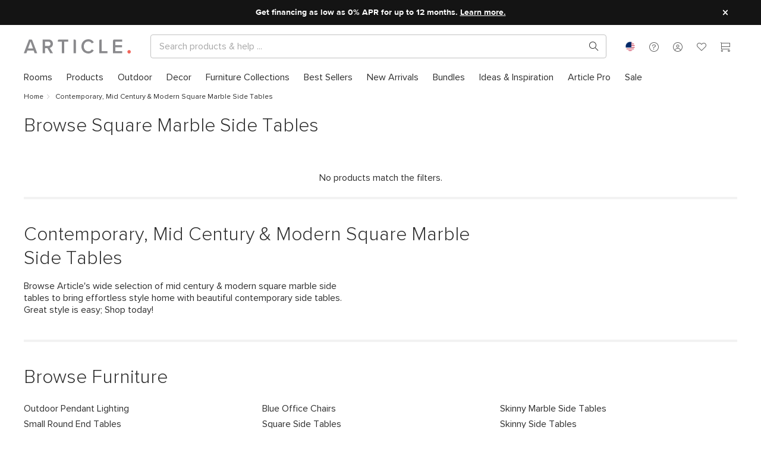

--- FILE ---
content_type: text/html; charset=utf-8
request_url: https://staging.article.com/shop/square-marble-side-tables
body_size: 54113
content:
<!DOCTYPE html>
<html lang="en">
  <head>
  <script type="module" src="/assets/polyfills-modern.331d6a92.js"></script>
    <meta charset="UTF-8" />
    <link rel="icon" href="/favicon.ico" />
    <link rel="apple-touch-icon" sizes="57x57" href="[data-uri]" />
    <link rel="apple-touch-icon" sizes="60x60" href="[data-uri]" />
    <link rel="apple-touch-icon" sizes="72x72" href="[data-uri]" />
    <link rel="apple-touch-icon" sizes="76x76" href="[data-uri]" />
    <link rel="apple-touch-icon" sizes="114x114" href="[data-uri]" />
    <link rel="apple-touch-icon" sizes="120x120" href="[data-uri]" />
    <link rel="apple-touch-icon" sizes="144x144" href="/assets/apple-touch-icon-144x144.792733d6.png" />
    <link rel="apple-touch-icon" sizes="152x152" href="/assets/apple-touch-icon-152x152.4bf19d9b.png" />
    <link rel="apple-touch-icon" sizes="180x180" href="/assets/apple-touch-icon-180x180.79cad8d4.png" />
    <link rel="icon" type="image/png" sizes="16x16" href="[data-uri]" />
    <link rel="icon" type="image/png" sizes="32x32" href="[data-uri]" />
    <link rel="icon" type="image/png" sizes="96x96" href="/assets/favicon-96x96.946c80b8.png" />
    <link rel="icon" type="image/png" sizes="192x192" href="/assets/android-chrome-192x192.f3f3a16b.png" />
    <link rel="icon" type="image/png" sizes="194x194" href="/assets/favicon-194x194.7b7d8772.png" />
    <meta name="viewport" content="width=device-width, initial-scale=1.0" />
    <meta http-equiv="X-UA-Compatible" content="ie=edge" />
    <meta name="p:domain_verify" content="30d967355cc0cf014c314036cc621196" />
    <title>Contemporary, Mid Century & Modern Square Marble Side Tables | Article</title><link rel="canonical" href="https://staging.article.com/shop/square-marble-side-tables"><script type="application/ld+json">{"@context":"http://schema.org","@type":"Organization","name":"Article","legalName":"Trade Mango","url":"www.article.com","logo":{},"foundingDate":"2011","founders":[{"@type":"Person","name":"Aamir Baig"},{"@type":"Person","name":"Andy Prochazka"},{"@type":"Person","name":"Sam Prochazka"},{"@type":"Person","name":"Fraser Hall"}],"address":{"@type":"PostalAddress","streetAddress":"1010 Raymur Avenue","addressLocality":"Vancouver","addressRegion":"BC","postalCode":"V6A 3T2","addressCountry":"Canada"},"contactPoint":{"@type":"ContactPoint","contactType":"customer support","telephone":"[+1-888-746-3455]","email":"service@article.com"},"sameAs":["https://www.instagram.com/article/","https://www.pinterest.ca/article/","https://www.facebook.com/article","https://twitter.com/articlemodern","https://www.youtube.com/c/articlemodern"]}</script><meta name="description" content="Browse Article&#39;s wide selection of mid century &amp; modern square marble side tables to bring effortless style home with beautiful contemporary side tables. Great style is easy; Shop today!"><meta property="twitter:site" content="@articlemodern" vmid="twitter:site"><meta property="twitter:title" content="Contemporary, Mid Century &amp; Modern Square Marble Side Tables | Article" vmid="twitter:title"><meta property="twitter:description" content="Browse Article&#39;s wide selection of mid century &amp; modern square marble side tables to bring effortless style home with beautiful contemporary side tables. Great style is easy; Shop today!" vmid="twitter:description"><meta property="og:type" content="website" vmid="og:type"><meta property="og:title" content="Contemporary, Mid Century &amp; Modern Square Marble Side Tables | Article" vmid="og:title"><meta property="og:description" content="Browse Article&#39;s wide selection of mid century &amp; modern square marble side tables to bring effortless style home with beautiful contemporary side tables. Great style is easy; Shop today!" vmid="og:description"><meta property="og:url" content="https://staging.article.com/shop/square-marble-side-tables" vmid="og:url"><script type="application/ld+json">{"@context":"https://schema.org","@type":"BreadcrumbList","itemListElement":[{"@type":"ListItem","position":1,"item":{"@id":"/","name":"Home","@type":"WebPage"}},{"@type":"ListItem","position":2,"item":{"@id":"/shop/square-marble-side-tables","name":"Contemporary, Mid Century & Modern Square Marble Side Tables","@type":"WebPage"}}]}</script><meta name="head:count" content="11">
     <link rel="preload" href="/assets/ProximaNova-Semibold.255f3e64.woff" as="font" type="font/woff" crossorigin> <link rel="preload" href="/assets/ProximaNova-Regular.4e812c29.woff" as="font" type="font/woff" crossorigin> <link rel="preload" href="/assets/ProximaNova-Light.3ad91a1d.woff" as="font" type="font/woff" crossorigin> <link rel="preload" href="/assets/ProximaNova-Bold.a74661fa.woff" as="font" type="font/woff" crossorigin> <link rel="preload" href="/assets/ProximaNova-Black.bc68ab81.woff" as="font" type="font/woff" crossorigin> <link rel="preload" href="/assets/article-font.75d97d3f.woff" as="font" type="font/woff" crossorigin><link rel="modulepreload" crossorigin href="/assets/ContentfulBrowsePage-legacy.3a3fdae7.js"><link rel="modulepreload" crossorigin href="/assets/ContentfulBrowsePage.eedd6b95.js"><link rel="stylesheet" href="/assets/ContentfulBrowsePage.cce22437.css"><link rel="modulepreload" crossorigin href="/assets/ContentfulRenderer-legacy.801a3e07.js"><link rel="modulepreload" crossorigin href="/assets/ContentfulRenderer.302e2097.js"><link rel="stylesheet" href="/assets/ContentfulRenderer.05b9cf50.css"><link rel="modulepreload" crossorigin href="/assets/CartSnackbar-legacy.776959e6.js"><link rel="modulepreload" crossorigin href="/assets/CartSnackbar.214ae4ae.js"><link rel="stylesheet" href="/assets/CartSnackbar.7932e678.css"><link rel="modulepreload" crossorigin href="/assets/Snackbar-legacy.525bcc28.js"><link rel="modulepreload" crossorigin href="/assets/Snackbar.6d3b372f.js"><link rel="modulepreload" crossorigin href="/assets/ContentPage-legacy.0fe87272.js"><link rel="modulepreload" crossorigin href="/assets/ContentPage.587db739.js"><link rel="modulepreload" crossorigin href="/assets/Breadcrumb-legacy.82f0a006.js"><link rel="modulepreload" crossorigin href="/assets/Breadcrumb.ee8aadd8.js"><link rel="stylesheet" href="/assets/Breadcrumb.8fb67406.css"><link rel="modulepreload" crossorigin href="/assets/ContentfulRichText-legacy.7b440201.js"><link rel="modulepreload" crossorigin href="/assets/ContentfulRichText.ddb6678a.js"><link rel="stylesheet" href="/assets/ContentfulRichText.c4d64e84.css"><link rel="modulepreload" crossorigin href="/assets/ContentfulProductGrid-legacy.dd063b47.js"><link rel="modulepreload" crossorigin href="/assets/ContentfulProductGrid.f4a78e55.js"><link rel="modulepreload" crossorigin href="/assets/ContentfulSection-legacy.7a4ad3ed.js"><link rel="modulepreload" crossorigin href="/assets/ContentfulSection.67c50e7f.js"><link rel="stylesheet" href="/assets/ContentfulSection.193b379d.css"><link rel="modulepreload" crossorigin href="/assets/ContentfulRelatedLinks-legacy.0115ebf3.js"><link rel="modulepreload" crossorigin href="/assets/ContentfulRelatedLinks.06567a9b.js"><link rel="stylesheet" href="/assets/ContentfulRelatedLinks.a0ff6dc0.css"><link rel="modulepreload" crossorigin href="/assets/ProductGrid-legacy.bee14c17.js"><link rel="modulepreload" crossorigin href="/assets/ProductGrid.8b333dce.js"><link rel="stylesheet" href="/assets/ProductGrid.94a5b2a8.css"><link rel="modulepreload" crossorigin href="/assets/Divider-legacy.4e144cf6.js"><link rel="modulepreload" crossorigin href="/assets/Divider.14368f38.js"><link rel="modulepreload" crossorigin href="/assets/ContentfulSpacer-legacy.921dd0f7.js"><link rel="modulepreload" crossorigin href="/assets/ContentfulSpacer.80f46765.js"><link rel="stylesheet" href="/assets/ContentfulSpacer.d6efd37f.css"><link rel="modulepreload" crossorigin href="/assets/ContentfulHeading-legacy.77f2731c.js"><link rel="modulepreload" crossorigin href="/assets/ContentfulHeading.0404b159.js"><link rel="modulepreload" crossorigin href="/assets/Button-legacy.cba632a5.js"><link rel="modulepreload" crossorigin href="/assets/Button.002f75bf.js"><link rel="stylesheet" href="/assets/Button.54e30ed1.css">
    <link rel='preload' as='font' crossorigin='anonymous' href='/assets/ProximaNova-Semibold.255f3e64.woff' /><link rel='preload' as='font' crossorigin='anonymous' href='/assets/ProximaNova-Regular.4e812c29.woff' /><link rel='preload' as='font' crossorigin='anonymous' href='/assets/ProximaNova-Light.3ad91a1d.woff' /><link rel='preload' as='font' crossorigin='anonymous' href='/assets/ProximaNova-Bold.a74661fa.woff' /><link rel='preload' as='font' crossorigin='anonymous' href='/assets/ProximaNova-Black.bc68ab81.woff' /><link rel='preload' as='font' crossorigin='anonymous' href='/assets/article-font.75d97d3f.woff' /><link rel='preload' as='style' href='/assets/index.49e8f924.css' />
    <link rel="preconnect" href="https://staging.article.com/graphql" crossorigin="anonymous" />
    <link rel="preconnect" href="https://www.googletagmanager.com" crossorigin="anonymous" />
    <link rel="preconnect" href="https://www.google-analytics.com" crossorigin="anonymous" />
    <link rel="preconnect" href="https://m.stripe.com" crossorigin="anonymous" />
    <link rel="preconnect" href="https://www.facebook.com" crossorigin="anonymous" />
    <link rel="preconnect" href="https://connect.facebook.net" crossorigin="anonymous" />
    <script>
      window.__ARTICLE_ENV__ = {"DEPLOYMENT_ENV":"staging","DEPLOYMENT_VER":"latest","VITE_ENVIRONMENT_NAME":"staging","VITE_STOREFRONT_BASE_URL":"https://staging.article.com","VITE_APOLLO_CLIENT_ENDPOINT":"https://staging.article.com/graphql","VITE_GTM_APP_KEY":"GTM-NCQZMC","VITE_GTM_APP_AUTH":"uG_a4Jhh-Qvv3AH3g3cR0A","VITE_GTM_APP_PREVIEW":"env-286","VITE_TALKDESK_V2_PUBLIC_TOUCHPOINT_ID":"6ba48f48388444dfb781b96c69ff3a9f","VITE_TALKDESK_V2_AUTHENTICATED_TOUCHPOINT_ID":"b8271a58a61d4da79a0d1ca4030788d6","VITE_TALKDESK_V2_PRODUCT_PUBLIC_TOUCHPOINT_ID":"a1f26f1f981e4d139793636637ef7afa","VITE_TALKDESK_V2_PRODUCT_AUTHENTICATED_TOUCHPOINT_ID":"8c1ff5f677ae49898087a8189c7881a7","VITE_TALKDESK_V2_REVIEW_PUBLIC_TOUCHPOINT_ID":"e5ac485306e94d909fc01e9242c20965","VITE_TALKDESK_V2_REVIEW_AUTHENTICATED_TOUCHPOINT_ID":"e5ac485306e94d909fc01e9242c20965","VITE_AFFIRM_PUBLIC_KEY":"Y54EASFDZSYZVW0P","VITE_AFFIRM_URL":"https://cdn1-sandbox.affirm.com/js/v2/affirm.js","VITE_PAYBRIGHT_PUBLIC_KEY":"sBYVRegDQfOkQLOVES5jIWJw2Sr4R73rmUyqJQ4ZMzh4WVENXf","VITE_PAYBRIGHT_URL":"https://sandbox.paybright.com/api/api_IframeBased.aspx","VITE_PAYBRIGHT_MODAL_URL":"https://sandbox.paybright.com/Payments/PreApproval/Preapproval_v2.aspx","VITE_RECAPTCHA_SITE_KEY":"6LdenMYpAAAAAJfhHYS7Ggqn6FgsoICA9KDXMERU","VITE_CREDITKEY_URL":"https://unpkg.com/@credit-key/creditkey-js@1.2.9/umd/creditkey-js.js","VITE_CREDITKEY_PUBLIC_KEY":"article_27f272f932b54f6ebb57e03d2eeb6810","VITE_CDN_IMAGES_BASE_URL":"https://dev-cdn-images.article.com","VITE_CHRONICLE_ENDPOINT":"https://chronicler.article-dev.com/write","VITE_STRIPE_CANADA_API_KEY":"pk_test_51RoqPrHKsbs2pElJSuthimbgf8lCnUw8mqtbDIUPGBw4DwRKmeALGGz5jjZBQl5IxRlK1YbADrVfsKJcJsG3uNli00zl1XQvW8","VITE_STRIPE_US_API_KEY":"pk_test_51RoqQrElKfp1TfOjsjZote0vuH9TISNIpcrrbzWXezGQk3fgiKfIz8m8pOiJCqZabXzeF5VKgQZexsSQ2IcznQ6c0031wQd5VI","VITE_PAYPAL_CLIENT_ID":"ASn7YViPVPmSSZ7vH25yq2PlMI-Ymjj7Q0W6mUSrQ942CS7it42pCrQaooMPXEyd9kqZ6w0Mh1IJcYrQ","VITE_PAYBRIGHT_AUTHORIZATION_URL":"https://sandbox.paybright.com/CheckOut/ApplicationForm.aspx","VITE_KRAKEN_MEDIA_API":"https://media.kraken.article-dev.com/api","VITE_STRIPE_CREDITKEY_US_ID":"cpmt_1RqeEgElKfp1TfOjnU976ep1","VITE_STRIPE_CREDITKEY_CA_ID":"cpmt_1SFfQ2HKsbs2pElJxJWsajWa","VITE_STRIPE_AFFIRM_US_ID":"cpmt_1SFLxkElKfp1TfOj1eNGau1y","VITE_STRIPE_AFFIRM_CA_ID":"cpmt_1SFfPOHKsbs2pElJQv4S8O9R","VITE_STRIPE_PAYPAL_US_ID":"cpmt_1SDsvXElKfp1TfOjb89C4SqB","VITE_STRIPE_PAYPAL_CA_ID":"cpmt_1RoqlPHKsbs2pElJ75gyFmaI"};
    </script>
    <script type="text/javascript" src="//script.crazyegg.com/pages/scripts/0130/4686.js" async="async"></script>
    <script type="module" crossorigin src="/assets/index.16ce92fb.js"></script>
    <link rel="modulepreload" href="/assets/vendor.b6596d77.js">
    <style type="text/css">
@font-face{font-family:"proxima_nova_semibold";src:url(/assets/ProximaNova-Semibold.255f3e64.woff) format("woff"),url(/assets/ProximaNova-Semibold.a16a3653.ttf) format("truetype");font-weight:normal;font-style:normal;font-display:swap}@font-face{font-family:"proxima_nova_regular";src:url(/assets/ProximaNova-Regular.4e812c29.woff) format("woff"),url(/assets/ProximaNova-Regular.1ad4d9f0.ttf) format("truetype");font-weight:normal;font-style:normal;font-display:swap}@font-face{font-family:"proxima_nova_light";src:url(/assets/ProximaNova-Light.3ad91a1d.woff) format("woff"),url(/assets/ProximaNova-Light.ea17f59c.ttf) format("truetype");font-weight:normal;font-style:normal;font-display:swap}@font-face{font-family:"proxima_nova_bold";src:url(/assets/ProximaNova-Bold.a74661fa.woff) format("woff"),url(/assets/ProximaNova-Bold.427df886.ttf) format("truetype");font-weight:normal;font-style:normal;font-display:swap}@font-face{font-family:"proxima_nova_black";src:url(/assets/ProximaNova-Black.bc68ab81.woff) format("woff"),url(/assets/ProximaNova-Black.97f0d41e.ttf) format("truetype");font-weight:normal;font-style:normal;font-display:swap}@font-face{font-family:"article-font";src:url(/assets/article-font.75d97d3f.woff) format("woff"),url(/assets/article-font.d992950f.ttf) format("truetype");font-weight:normal;font-style:normal;font-display:swap}[class^=af-],[class*=" af-"]{font-family:"article-font"!important;speak:none;font-style:normal;font-weight:normal;font-variant:normal;text-transform:none;-webkit-font-smoothing:antialiased;-moz-osx-font-smoothing:grayscale}.mw-adjusted-align-left{--mw-align: left;--mw-align-flex: start;text-align:left}.mw-adjusted-align-left>h1:not([class^="pxl-h"]),.mw-adjusted-align-left>h2:not([class^="pxl-h"]),.mw-adjusted-align-left>p:not([class^="pxl-h"]),.mw-adjusted-align-left>.paragraph:not([class^="pxl-h"]),.mw-adjusted-align-left>.align:not([class^="pxl-h"]){margin-right:auto}.mw-adjusted-align-center{--mw-align: center;--mw-align-flex: center;text-align:center}.mw-adjusted-align-center>h1:not([class^="pxl-h"]),.mw-adjusted-align-center>h2:not([class^="pxl-h"]),.mw-adjusted-align-center>p:not([class^="pxl-h"]),.mw-adjusted-align-center>.paragraph:not([class^="pxl-h"]),.mw-adjusted-align-center>.align:not([class^="pxl-h"]){margin-right:auto;margin-left:auto}.mw-adjusted-align-right{--mw-align: right;--mw-align-flex: end;text-align:right}.mw-adjusted-align-right>h1:not([class^="pxl-h"]),.mw-adjusted-align-right>h2:not([class^="pxl-h"]),.mw-adjusted-align-right>p:not([class^="pxl-h"]),.mw-adjusted-align-right>.paragraph:not([class^="pxl-h"]),.mw-adjusted-align-right>.align:not([class^="pxl-h"]){margin-left:auto}.af{position:relative}.af-checkmark:before{content:"\e926"}.af-youtube:before{content:"\e925"}.af-max:before{content:"\e914"}.af-dots-menu:before{content:"\e924"}.af-heart-full:before{content:"\e911"}.af-heart:before{content:"\e913"}.af-account:before{content:"\e909"}.af-about:before{content:"\e999"}.af-call:before{content:"\e998"}.af-chat:before{content:"\e997"}.af-faq:before{content:"\e996"}.af-mail:before{content:"\e995"}.af-star:before{content:"\e923"}.af-leftarrow:before{content:"\e922"}.af-cc-amex:before{content:"\e91d"}.af-cc-dinerclub:before{content:"\e91e"}.af-cc-discover:before{content:"\e91f"}.af-cc-mastercard:before{content:"\e920"}.af-cc-visa:before{content:"\e921"}.af-facebook:before{content:"\e919"}.af-pinterest:before{content:"\e91b"}.af-twitter:before{content:"\e91c"}.af-share2:before{content:"\e916"}.af-rightarrow:before{content:"\e917"}.af-garbage:before{content:"\e918"}.af-cart:before{content:"\e901"}.af-chevron-down:before{content:"\e902"}.af-chevron-left:before{content:"\e903"}.af-chevron-right:before{content:"\e904"}.af-chevron-up:before{content:"\e905"}.af-close:before{content:"\e906"}.af-delivery:before{content:"\e907"}.af-directions:before{content:"\e908"}.af-menu:before{content:"\e90a"}.af-minus:before{content:"\e90b"}.af-plus:before{content:"\e90c"}.af-share:before{content:"\e90e"}.af-signin:before{content:"\e90f"}.af-photo:before{content:"\e910"}.af-about-small:before{content:"\e912"}.af-search:before{content:"\e915"}.af-circle:before{content:"\e900"}.af-instagram:before{content:"\e91a"}.af-star-outlined:before{content:"\e92c"}.af-call-small:before{content:"\e90d"}.af-chat-small:before{content:"\e927"}.af-help:before{content:"\e928"}table{border-collapse:collapse}.table-responsive{width:100%;margin-bottom:15px;overflow-y:hidden;-ms-overflow-style:-ms-autohiding-scrollbar}.table-responsive .table{margin-bottom:0}img.table-image{padding:7px}@media (max-width: calc(768px - 1px)){.table-responsive-stackable table{border-collapse:separate}.table-responsive-stackable table,.table-responsive-stackable table thead,.table-responsive-stackable table tbody,.table-responsive-stackable table thead tr,.table-responsive-stackable table tbody tr,.table-responsive-stackable table thead tr th,.table-responsive-stackable table tbody tr td{display:block}.table-responsive-stackable table thead tr{position:absolute;top:-9999px;left:-9999px}.table-responsive-stackable table tbody tr{border:1px solid #ccc}.table-responsive-stackable table tbody tr td{border:none;border-bottom:1px solid #eee;position:relative;padding-left:40%;white-space:normal;text-align:left}.table-responsive-stackable table tbody tr td:before{position:absolute;top:6px;left:6px;width:45%;padding-right:10px;white-space:nowrap;text-align:left;font-family:var(--font-bold);font-weight:400}.table-responsive-stackable table tbody tr td:before{content:attr(data-title)}}.table{background:transparent;border:none;border-spacing:0;width:100%;margin:0;padding:0;border-spacing:0px}.table tr th,.table thead tr th,.table tfoot tr th,.table thead tr td,.table tfoot tr td{text-align:left;font-family:var(--font-semibold);white-space:nowrap;padding-right:10px;padding-left:10px}.table td,.table th{padding:6px 10px}.table thead tr th a,.table thead tr th a,.table tbody tr th a,.table tfoot tr th a,.table tr td a,.table thead tr td a,.table tbody tr td a,.table tfoot tr td a{display:block;white-space:nowrap}.table thead tr th a img,.table thead tr th a img,.table tbody tr th a img,.table tfoot tr th a img,.table tr td a img,.table thead tr td a img,.table tbody tr td a img,.table tfoot tr td a img{vertical-align:middle}tr.table-row-bordered{border-bottom:1px solid var(--border-color)}.table-hover tr:hover td{background-color:var(--grey-ultra-light)}.table-bordered{border:1px solid var(--border-color)}.table-bordered tr th,.table-bordered thead tr,.table-bordered thead tr{border-bottom:1px solid var(--border-color);background-color:var(--background-color)}.table-bordered tr,.table-bordered tbody tr,.table-bordered tbody tr{border-bottom:1px solid var(--border-color)}.table-bordered tr:last-child,.table-bordered tbody tr:last-child,.table-bordered tbody tr:last-child{border-bottom:0px}.table-aligned thead tr th,.table-aligned tfoot tr th,.table-aligned tbody tr th,.table-aligned thead tr th{text-align:left;white-space:nowrap}.table-aligned thead tr th,.table-aligned thead tr th,.table-aligned tbody tr th,.table-aligned tfoot tr th,.table-aligned tr td,.table-aligned thead tr td,.table-aligned tbody tr td,.table-aligned tfoot tr td{padding:5px;vertical-align:top}td.align-left,th.align-left,tbody tr td.align-left,thead tr th.align-left{text-align:left}td.align-right,th.align-right,tbody tr td.align-right,thead tr th.align-right{text-align:right}td.align-center,th.align-center,tbody tr td.align-center,thead tr th.align-center{text-align:center}.table-order thead tr th,.table-order thead tr th,.table-order tbody tr th,.table-order tfoot tr th,.table-order tr td,.table-order thead tr td,.table-order tbody tr td,.table-order tfoot tr td{min-height:46px;line-height:46px}.table-order thead tr :nth-child(1){width:15%}.table-order thead tr :nth-child(2){width:10%}.table-order thead tr :nth-child(3){width:25%}.table-order thead tr :nth-child(4){width:25%}.table-order thead tr :nth-child(5){width:25%}.flex-grid{display:flex;flex-wrap:wrap}.flex-grid [class*=flex-col-]{box-sizing:border-box;flex-basis:100%}.flex-grid.no-gutter [class*=flex-col-]{padding:0}@media (min-width: 320px){.flex-grid .flex-col-1-xs{flex:0 0 calc(100% / 12 * 1);max-width:calc(100% / 12 * 1)}.flex-grid .flex-col-2-xs{flex:0 0 calc(100% / 12 * 2);max-width:calc(100% / 12 * 2)}.flex-grid .flex-col-3-xs{flex:0 0 calc(100% / 12 * 3);max-width:calc(100% / 12 * 3)}.flex-grid .flex-col-4-xs{flex:0 0 calc(100% / 12 * 4);max-width:calc(100% / 12 * 4)}.flex-grid .flex-col-5-xs{flex:0 0 calc(100% / 12 * 5);max-width:calc(100% / 12 * 5)}.flex-grid .flex-col-6-xs{flex:0 0 calc(100% / 12 * 6);max-width:calc(100% / 12 * 6)}.flex-grid .flex-col-7-xs{flex:0 0 calc(100% / 12 * 7);max-width:calc(100% / 12 * 7)}.flex-grid .flex-col-8-xs{flex:0 0 calc(100% / 12 * 8);max-width:calc(100% / 12 * 8)}.flex-grid .flex-col-9-xs{flex:0 0 calc(100% / 12 * 9);max-width:calc(100% / 12 * 9)}.flex-grid .flex-col-10-xs{flex:0 0 calc(100% / 12 * 10);max-width:calc(100% / 12 * 10)}.flex-grid .flex-col-11-xs{flex:0 0 calc(100% / 12 * 11);max-width:calc(100% / 12 * 11)}.flex-grid .flex-col-12-xs{flex:0 0 calc(100% / 12 * 12);max-width:calc(100% / 12 * 12)}}@media (min-width: 425px){.flex-grid .flex-col-1-sm{flex:0 0 calc(100% / 12 * 1);max-width:calc(100% / 12 * 1)}.flex-grid .flex-col-2-sm{flex:0 0 calc(100% / 12 * 2);max-width:calc(100% / 12 * 2)}.flex-grid .flex-col-3-sm{flex:0 0 calc(100% / 12 * 3);max-width:calc(100% / 12 * 3)}.flex-grid .flex-col-4-sm{flex:0 0 calc(100% / 12 * 4);max-width:calc(100% / 12 * 4)}.flex-grid .flex-col-5-sm{flex:0 0 calc(100% / 12 * 5);max-width:calc(100% / 12 * 5)}.flex-grid .flex-col-6-sm{flex:0 0 calc(100% / 12 * 6);max-width:calc(100% / 12 * 6)}.flex-grid .flex-col-7-sm{flex:0 0 calc(100% / 12 * 7);max-width:calc(100% / 12 * 7)}.flex-grid .flex-col-8-sm{flex:0 0 calc(100% / 12 * 8);max-width:calc(100% / 12 * 8)}.flex-grid .flex-col-9-sm{flex:0 0 calc(100% / 12 * 9);max-width:calc(100% / 12 * 9)}.flex-grid .flex-col-10-sm{flex:0 0 calc(100% / 12 * 10);max-width:calc(100% / 12 * 10)}.flex-grid .flex-col-11-sm{flex:0 0 calc(100% / 12 * 11);max-width:calc(100% / 12 * 11)}.flex-grid .flex-col-12-sm{flex:0 0 calc(100% / 12 * 12);max-width:calc(100% / 12 * 12)}}@media (min-width: 768px){.flex-grid .flex-col-1-md{flex:0 0 calc(100% / 12 * 1);max-width:calc(100% / 12 * 1)}.flex-grid .flex-col-2-md{flex:0 0 calc(100% / 12 * 2);max-width:calc(100% / 12 * 2)}.flex-grid .flex-col-3-md{flex:0 0 calc(100% / 12 * 3);max-width:calc(100% / 12 * 3)}.flex-grid .flex-col-4-md{flex:0 0 calc(100% / 12 * 4);max-width:calc(100% / 12 * 4)}.flex-grid .flex-col-5-md{flex:0 0 calc(100% / 12 * 5);max-width:calc(100% / 12 * 5)}.flex-grid .flex-col-6-md{flex:0 0 calc(100% / 12 * 6);max-width:calc(100% / 12 * 6)}.flex-grid .flex-col-7-md{flex:0 0 calc(100% / 12 * 7);max-width:calc(100% / 12 * 7)}.flex-grid .flex-col-8-md{flex:0 0 calc(100% / 12 * 8);max-width:calc(100% / 12 * 8)}.flex-grid .flex-col-9-md{flex:0 0 calc(100% / 12 * 9);max-width:calc(100% / 12 * 9)}.flex-grid .flex-col-10-md{flex:0 0 calc(100% / 12 * 10);max-width:calc(100% / 12 * 10)}.flex-grid .flex-col-11-md{flex:0 0 calc(100% / 12 * 11);max-width:calc(100% / 12 * 11)}.flex-grid .flex-col-12-md{flex:0 0 calc(100% / 12 * 12);max-width:calc(100% / 12 * 12)}}@media (min-width: 970px){.flex-grid .flex-col-1-lg{flex:0 0 calc(100% / 12 * 1);max-width:calc(100% / 12 * 1)}.flex-grid .flex-col-2-lg{flex:0 0 calc(100% / 12 * 2);max-width:calc(100% / 12 * 2)}.flex-grid .flex-col-3-lg{flex:0 0 calc(100% / 12 * 3);max-width:calc(100% / 12 * 3)}.flex-grid .flex-col-4-lg{flex:0 0 calc(100% / 12 * 4);max-width:calc(100% / 12 * 4)}.flex-grid .flex-col-5-lg{flex:0 0 calc(100% / 12 * 5);max-width:calc(100% / 12 * 5)}.flex-grid .flex-col-6-lg{flex:0 0 calc(100% / 12 * 6);max-width:calc(100% / 12 * 6)}.flex-grid .flex-col-7-lg{flex:0 0 calc(100% / 12 * 7);max-width:calc(100% / 12 * 7)}.flex-grid .flex-col-8-lg{flex:0 0 calc(100% / 12 * 8);max-width:calc(100% / 12 * 8)}.flex-grid .flex-col-9-lg{flex:0 0 calc(100% / 12 * 9);max-width:calc(100% / 12 * 9)}.flex-grid .flex-col-10-lg{flex:0 0 calc(100% / 12 * 10);max-width:calc(100% / 12 * 10)}.flex-grid .flex-col-11-lg{flex:0 0 calc(100% / 12 * 11);max-width:calc(100% / 12 * 11)}.flex-grid .flex-col-12-lg{flex:0 0 calc(100% / 12 * 12);max-width:calc(100% / 12 * 12)}}@media (min-width: 1367px){.flex-grid .flex-col-1-xl{flex:0 0 calc(100% / 12 * 1);max-width:calc(100% / 12 * 1)}.flex-grid .flex-col-2-xl{flex:0 0 calc(100% / 12 * 2);max-width:calc(100% / 12 * 2)}.flex-grid .flex-col-3-xl{flex:0 0 calc(100% / 12 * 3);max-width:calc(100% / 12 * 3)}.flex-grid .flex-col-4-xl{flex:0 0 calc(100% / 12 * 4);max-width:calc(100% / 12 * 4)}.flex-grid .flex-col-5-xl{flex:0 0 calc(100% / 12 * 5);max-width:calc(100% / 12 * 5)}.flex-grid .flex-col-6-xl{flex:0 0 calc(100% / 12 * 6);max-width:calc(100% / 12 * 6)}.flex-grid .flex-col-7-xl{flex:0 0 calc(100% / 12 * 7);max-width:calc(100% / 12 * 7)}.flex-grid .flex-col-8-xl{flex:0 0 calc(100% / 12 * 8);max-width:calc(100% / 12 * 8)}.flex-grid .flex-col-9-xl{flex:0 0 calc(100% / 12 * 9);max-width:calc(100% / 12 * 9)}.flex-grid .flex-col-10-xl{flex:0 0 calc(100% / 12 * 10);max-width:calc(100% / 12 * 10)}.flex-grid .flex-col-11-xl{flex:0 0 calc(100% / 12 * 11);max-width:calc(100% / 12 * 11)}.flex-grid .flex-col-12-xl{flex:0 0 calc(100% / 12 * 12);max-width:calc(100% / 12 * 12)}}@media (min-width: 1600px){.flex-grid .flex-col-1-xxl{flex:0 0 calc(100% / 12 * 1);max-width:calc(100% / 12 * 1)}.flex-grid .flex-col-2-xxl{flex:0 0 calc(100% / 12 * 2);max-width:calc(100% / 12 * 2)}.flex-grid .flex-col-3-xxl{flex:0 0 calc(100% / 12 * 3);max-width:calc(100% / 12 * 3)}.flex-grid .flex-col-4-xxl{flex:0 0 calc(100% / 12 * 4);max-width:calc(100% / 12 * 4)}.flex-grid .flex-col-5-xxl{flex:0 0 calc(100% / 12 * 5);max-width:calc(100% / 12 * 5)}.flex-grid .flex-col-6-xxl{flex:0 0 calc(100% / 12 * 6);max-width:calc(100% / 12 * 6)}.flex-grid .flex-col-7-xxl{flex:0 0 calc(100% / 12 * 7);max-width:calc(100% / 12 * 7)}.flex-grid .flex-col-8-xxl{flex:0 0 calc(100% / 12 * 8);max-width:calc(100% / 12 * 8)}.flex-grid .flex-col-9-xxl{flex:0 0 calc(100% / 12 * 9);max-width:calc(100% / 12 * 9)}.flex-grid .flex-col-10-xxl{flex:0 0 calc(100% / 12 * 10);max-width:calc(100% / 12 * 10)}.flex-grid .flex-col-11-xxl{flex:0 0 calc(100% / 12 * 11);max-width:calc(100% / 12 * 11)}.flex-grid .flex-col-12-xxl{flex:0 0 calc(100% / 12 * 12);max-width:calc(100% / 12 * 12)}}.p-layout{padding:20px;box-shadow:2px 2px 20px #0000001a;transition:box-shadow .1s ease-out}.p-layout:hover{box-shadow:8px 4px 20px #0003}html{width:100%;height:100%;-ms-text-size-adjust:100%;-webkit-text-size-adjust:100%;margin:0;padding:0;border:0}body{width:100%;height:100%;margin:0;padding:0;font:16px/1 sans-serif;-moz-osx-font-smoothing:grayscale;-webkit-font-smoothing:antialiased;color:var(--font-color);font-family:var(--font-regular);font-weight:400;font-size:var(--font-size);line-height:var(--line-height);display:flex;flex-direction:column;flex:1 0 auto;box-sizing:border-box}.bold{font-family:var(--font-bold);font-weight:400}p:not([class^="pxl-p"]){margin:0 0 calc(var(--line-height) / 2) 0;padding:0}p:not([class^="pxl-p"]).bold{font-family:var(--font-bold);font-weight:400}p:not([class^="pxl-p"]).light{font-family:var(--font-light)}p:not([class^="pxl-p"]).text{max-width:920px}p:not([class^="pxl-p"]).secondary{font-family:var(--font-regular);font-weight:400}p:not([class^="pxl-p"]).caption{font-size:var(--font-size-12)}p:not([class^="pxl-p"]).uppercase{text-transform:uppercase;letter-spacing:var(--uppercase-letter-spacing)}p:not([class^="pxl-p"]).margin-top{margin-top:30px}div.error,div.warning,span:not([class^="pxl-span"]).error,span:not([class^="pxl-span"]).warning{color:var(--error-color)}div.success,span:not([class^="pxl-span"]).success{color:var(--success-color)}div.accent,span:not([class^="pxl-span"]).accent{color:var(--accent-color)}div.margin,span:not([class^="pxl-span"]).margin{margin-top:10px;margin-right:30px}div .spacer,span:not([class^="pxl-span"]) .spacer{padding-right:10px;padding-left:10px}div.light,span:not([class^="pxl-span"]).light{font-family:var(--font-light)}div.bold,span:not([class^="pxl-span"]).bold{font-family:var(--font-bold);font-weight:400}div.semibold,span:not([class^="pxl-span"]).semibold{font-family:var(--font-semibold)}div.uppercase,span:not([class^="pxl-span"]).uppercase{text-transform:uppercase;letter-spacing:var(--uppercase-letter-spacing)}div.secondary,span:not([class^="pxl-span"]).secondary{color:var(--grey-medium)}div.caption,span:not([class^="pxl-span"]).caption{font-size:var(--font-size-12)}blockquote:not([class^="pxl-blockquote"]){border-left:2px solid var(--border-color);color:var(--grey-medium);margin:var(--line-height) 0;padding-left:var(--space-3)}cite:not([class^="pxl-cite"]){color:var(--grey-medium);font-style:italic}cite:not([class^="pxl-cite"]):before{content:"\2014\a0"}ul{margin:0;padding:0;border:0;list-style-type:none}ul.text{margin-top:16px;margin-left:20px}ul.list{margin-bottom:20px}ul.list ul{margin-bottom:0}ul.list li{margin-left:20px;display:list-item}ul.list.bullet{list-style-type:disc}li{display:block}img{display:block;max-width:100%;height:auto;border:0;padding:0;margin:0}hr,.hr{border-bottom:1px solid var(--border-color);border-left:none;border-right:none;border-top:none;margin:0}hr.muted,.hr.muted{border-bottom:1px solid var(--background-color)}hr.margin,.hr.margin{margin:30px 0}hr.top-margin,.hr.top-margin{margin:30px 0 0}hr.bottom-margin,.hr.bottom-margin{margin:0 0 30px}hr.medium-top-margin,.hr.medium-top-margin{margin-top:20px}hr.medium-bottom-margin,.hr.medium-bottom-margin{margin-bottom:20px}hr.small-top-margin,.hr.small-top-margin{margin-top:10px}hr.small-bottom-margin,.hr.small-bottom-margin{margin-bottom:10px}label:not([class^="pxl-label"]),.label{overflow:hidden}label:not([class^="pxl-label"]).light,.label.light{font-family:var(--font-light)}label:not([class^="pxl-label"]).bold,.label.bold{font-family:var(--font-bold);font-weight:400}form .field{margin-bottom:var(--space-4)}form .field>label:not(.checkbox):not(.radio-button){color:var(--font-color);font-size:var(--font-size-14);line-height:var(--line-height-14);font-family:var(--font-bold);font-weight:400}.clear{float:none;clear:both}.page{display:flex;flex-direction:column}.page>div{flex-shrink:0}.content{width:100%}.content-container{flex:1 0 auto;-ms-flex:1 0 auto;-webkit-flex:1 0 auto}@-moz-document url-prefix(){.content-container{flex:1}}.container,.product-page-container,.information-container{position:relative;width:100%;box-sizing:border-box;padding-left:20px;padding-right:20px;max-width:1000px;margin-left:auto;margin-right:auto}@media (min-width: 768px){.container,.product-page-container,.information-container{padding-left:24px;padding-right:24px}}@media (min-width: 1200px){.container,.product-page-container,.information-container{padding-left:40px;padding-right:40px}}@media (min-width: 1800px){.container,.product-page-container,.information-container{padding-left:80px;padding-right:80px}}@media (min-width: 970px){.container,.product-page-container,.information-container{max-width:1400px;margin-left:auto;margin-right:auto}}@media (min-width: 1400px){.container,.product-page-container,.information-container{max-width:1600px;margin-left:auto;margin-right:auto}}@media (min-width: 1600px){.container,.product-page-container,.information-container{max-width:2560px;margin-left:auto;margin-right:auto}}.container.padded,.product-page-container.padded,.information-container.padded{margin-bottom:20px;margin-top:20px}.container.restricted,.product-page-container.restricted,.information-container.restricted{max-width:600px}.container.nested-content,.product-page-container.nested-content,.information-container.nested-content{position:relative;overflow:hidden;max-width:970px;margin-left:auto;margin-right:auto}@media (min-width: 1367px){.container.nested-content,.product-page-container.nested-content,.information-container.nested-content{padding-left:0;padding-right:0;max-width:1060px;margin-left:auto;margin-right:auto}}@media (min-width: 1600px){.container.nested-content,.product-page-container.nested-content,.information-container.nested-content{max-width:1260px;margin-left:auto;margin-right:auto}}@media (max-width: calc(1367px - 1px)px){.container.nested-content,.product-page-container.nested-content,.information-container.nested-content{max-width:970px;margin-left:auto;margin-right:auto}}.container.unpadded,.product-page-container.unpadded,.information-container.unpadded{padding-right:0;padding-left:0}.carousel{overflow:visible;overflow-y:hidden}.carousel #sliderRoot{overflow:visible!important}.carousel .swiper-container{overflow:hidden}.information-content{position:relative;width:100%;max-width:100%;margin-left:auto;margin-right:auto}.top-spacer,.bottom-spacer{overflow:hidden;max-width:2560px;margin-left:auto;margin-right:auto}.top-spacer{padding-top:40px}@media (max-width: calc(768px - 1px)px){.top-spacer{padding-top:20px}}.bottom-spacer{padding-bottom:40px}@media (max-width: calc(768px - 1px)px){.bottom-spacer{padding-bottom:20px}}.clipper{width:auto;overflow:hidden;max-width:2560px;margin-left:auto;margin-right:auto}.mx-centered{padding:0 20px;width:calc(100% - 40px);margin-left:auto;margin-right:auto}.information-container{margin-bottom:var(--space-10)}.restricted{max-width:600px}.restricted.restricted-thin{max-width:400px}.restricted.restricted-wide{max-width:800px}.restricted.centered{margin-left:auto;margin-right:auto}::-moz-focus-inner{padding:0;border:0}:focus{outline:0}a,button{color:inherit}a.primary{font-family:var(--font-bold);font-weight:400}a.secondary:not(.button){text-decoration:underline}a.secondary:not(.button):hover,a.secondary:not(.button):focus{text-decoration:underline}a.accent{cursor:pointer;border:0;outline:none;color:var(--accent-color);font-family:var(--font-bold);font-weight:400;text-decoration:underline}a.accent:visited{color:var(--accent-color);text-decoration:underline}a.accent:focus,a.accent:active{color:var(--coral-dark);text-decoration:underline}a.accent:hover{color:var(--coral-dark);text-decoration:none}a.product{font-size:var(--font-size-12);letter-spacing:1.2px}a.non-interactive{pointer-events:none}a,area{cursor:pointer;border:0;outline:none;color:var(--link-color);text-decoration:none;font-family:var(--font-regular);font-weight:400;-webkit-tap-highlight-color:rgba(0,0,0,0)}a:visited,a:active,area:visited,area:active{color:var(--link-color);-webkit-tap-highlight-color:rgba(0,0,0,0)}a:hover,a:focus,area:hover,area:focus{color:var(--link-hover-color);-webkit-tap-highlight-color:rgba(0,0,0,0)}a:hover,a:focus,area:hover,area:focus{text-decoration:none}button,input[type=submit],input[type=button],.btn,.button{display:inline-block;overflow:visible;box-sizing:border-box;border:2px solid var(--coral);font-family:var(--font-bold);font-weight:400;font-size:var(--font-size);line-height:1;-webkit-font-smoothing:inherit;letter-spacing:var(--uppercase-letter-spacing);background:none;cursor:pointer;padding:11px 15px;color:var(--white);background:var(--coral);border-radius:var(--button-border-radius);-webkit-appearance:none;text-align:center;-webkit-tap-highlight-color:rgba(0,0,0,0);text-transform:uppercase;transition:opacity 1s ease-in-out,background-color .1s ease-in-out,border-color .1s ease-in-out}button:not(:disabled):not(.disabled).filled.coral,button:not(:disabled):not(.disabled).primary,button:not(:disabled):not(.disabled),input[type=submit]:not(:disabled):not(.disabled).filled.coral,input[type=submit]:not(:disabled):not(.disabled).primary,input[type=submit]:not(:disabled):not(.disabled),input[type=button]:not(:disabled):not(.disabled).filled.coral,input[type=button]:not(:disabled):not(.disabled).primary,input[type=button]:not(:disabled):not(.disabled),.btn:not(:disabled):not(.disabled).filled.coral,.btn:not(:disabled):not(.disabled).primary,.btn:not(:disabled):not(.disabled),.button:not(:disabled):not(.disabled).filled.coral,.button:not(:disabled):not(.disabled).primary,.button:not(:disabled):not(.disabled){border-color:var(--coral);background-color:var(--coral);color:var(--white)}button:not(:disabled):not(.disabled).filled.coral:active,button:not(:disabled):not(.disabled).primary:active,button:not(:disabled):not(.disabled):active,input[type=submit]:not(:disabled):not(.disabled).filled.coral:active,input[type=submit]:not(:disabled):not(.disabled).primary:active,input[type=submit]:not(:disabled):not(.disabled):active,input[type=button]:not(:disabled):not(.disabled).filled.coral:active,input[type=button]:not(:disabled):not(.disabled).primary:active,input[type=button]:not(:disabled):not(.disabled):active,.btn:not(:disabled):not(.disabled).filled.coral:active,.btn:not(:disabled):not(.disabled).primary:active,.btn:not(:disabled):not(.disabled):active,.button:not(:disabled):not(.disabled).filled.coral:active,.button:not(:disabled):not(.disabled).primary:active,.button:not(:disabled):not(.disabled):active{border-color:var(--coral);background-color:var(--coral);color:var(--white)}button:not(:disabled):not(.disabled).filled.coral:hover:not(:active),button:not(:disabled):not(.disabled).primary:hover:not(:active),button:not(:disabled):not(.disabled):hover:not(:active),input[type=submit]:not(:disabled):not(.disabled).filled.coral:hover:not(:active),input[type=submit]:not(:disabled):not(.disabled).primary:hover:not(:active),input[type=submit]:not(:disabled):not(.disabled):hover:not(:active),input[type=button]:not(:disabled):not(.disabled).filled.coral:hover:not(:active),input[type=button]:not(:disabled):not(.disabled).primary:hover:not(:active),input[type=button]:not(:disabled):not(.disabled):hover:not(:active),.btn:not(:disabled):not(.disabled).filled.coral:hover:not(:active),.btn:not(:disabled):not(.disabled).primary:hover:not(:active),.btn:not(:disabled):not(.disabled):hover:not(:active),.button:not(:disabled):not(.disabled).filled.coral:hover:not(:active),.button:not(:disabled):not(.disabled).primary:hover:not(:active),.button:not(:disabled):not(.disabled):hover:not(:active){border-color:var(--coral-dark);background-color:var(--coral-dark);color:var(--white)}button:not(:disabled):not(.disabled).filled.coral[data-focus-visible-added]:not(:hover),button:not(:disabled):not(.disabled).primary[data-focus-visible-added]:not(:hover),button:not(:disabled):not(.disabled)[data-focus-visible-added]:not(:hover),input[type=submit]:not(:disabled):not(.disabled).filled.coral[data-focus-visible-added]:not(:hover),input[type=submit]:not(:disabled):not(.disabled).primary[data-focus-visible-added]:not(:hover),input[type=submit]:not(:disabled):not(.disabled)[data-focus-visible-added]:not(:hover),input[type=button]:not(:disabled):not(.disabled).filled.coral[data-focus-visible-added]:not(:hover),input[type=button]:not(:disabled):not(.disabled).primary[data-focus-visible-added]:not(:hover),input[type=button]:not(:disabled):not(.disabled)[data-focus-visible-added]:not(:hover),.btn:not(:disabled):not(.disabled).filled.coral[data-focus-visible-added]:not(:hover),.btn:not(:disabled):not(.disabled).primary[data-focus-visible-added]:not(:hover),.btn:not(:disabled):not(.disabled)[data-focus-visible-added]:not(:hover),.button:not(:disabled):not(.disabled).filled.coral[data-focus-visible-added]:not(:hover),.button:not(:disabled):not(.disabled).primary[data-focus-visible-added]:not(:hover),.button:not(:disabled):not(.disabled)[data-focus-visible-added]:not(:hover){border-color:var(--coral);box-shadow:0 0 0 1px var(--coral);background-color:var(--white);color:var(--coral)}button:not(:disabled):not(.disabled).filled.grey,button:not(:disabled):not(.disabled).tertiary,input[type=submit]:not(:disabled):not(.disabled).filled.grey,input[type=submit]:not(:disabled):not(.disabled).tertiary,input[type=button]:not(:disabled):not(.disabled).filled.grey,input[type=button]:not(:disabled):not(.disabled).tertiary,.btn:not(:disabled):not(.disabled).filled.grey,.btn:not(:disabled):not(.disabled).tertiary,.button:not(:disabled):not(.disabled).filled.grey,.button:not(:disabled):not(.disabled).tertiary{border-color:var(--grey-medium);background-color:var(--grey-medium)}button:not(:disabled):not(.disabled).filled.grey:active,button:not(:disabled):not(.disabled).tertiary:active,input[type=submit]:not(:disabled):not(.disabled).filled.grey:active,input[type=submit]:not(:disabled):not(.disabled).tertiary:active,input[type=button]:not(:disabled):not(.disabled).filled.grey:active,input[type=button]:not(:disabled):not(.disabled).tertiary:active,.btn:not(:disabled):not(.disabled).filled.grey:active,.btn:not(:disabled):not(.disabled).tertiary:active,.button:not(:disabled):not(.disabled).filled.grey:active,.button:not(:disabled):not(.disabled).tertiary:active{border-color:var(--grey-medium);background-color:var(--grey-medium);color:var(--white)}button:not(:disabled):not(.disabled).filled.grey:hover:not(:active),button:not(:disabled):not(.disabled).tertiary:hover:not(:active),input[type=submit]:not(:disabled):not(.disabled).filled.grey:hover:not(:active),input[type=submit]:not(:disabled):not(.disabled).tertiary:hover:not(:active),input[type=button]:not(:disabled):not(.disabled).filled.grey:hover:not(:active),input[type=button]:not(:disabled):not(.disabled).tertiary:hover:not(:active),.btn:not(:disabled):not(.disabled).filled.grey:hover:not(:active),.btn:not(:disabled):not(.disabled).tertiary:hover:not(:active),.button:not(:disabled):not(.disabled).filled.grey:hover:not(:active),.button:not(:disabled):not(.disabled).tertiary:hover:not(:active){border-color:var(--grey-dark);background-color:var(--grey-dark);color:var(--white)}button:not(:disabled):not(.disabled).filled.grey[data-focus-visible-added]:not(:hover),button:not(:disabled):not(.disabled).tertiary[data-focus-visible-added]:not(:hover),input[type=submit]:not(:disabled):not(.disabled).filled.grey[data-focus-visible-added]:not(:hover),input[type=submit]:not(:disabled):not(.disabled).tertiary[data-focus-visible-added]:not(:hover),input[type=button]:not(:disabled):not(.disabled).filled.grey[data-focus-visible-added]:not(:hover),input[type=button]:not(:disabled):not(.disabled).tertiary[data-focus-visible-added]:not(:hover),.btn:not(:disabled):not(.disabled).filled.grey[data-focus-visible-added]:not(:hover),.btn:not(:disabled):not(.disabled).tertiary[data-focus-visible-added]:not(:hover),.button:not(:disabled):not(.disabled).filled.grey[data-focus-visible-added]:not(:hover),.button:not(:disabled):not(.disabled).tertiary[data-focus-visible-added]:not(:hover){border-color:var(--grey-light);box-shadow:0 0 0 1px var(--grey-light);background-color:var(--grey-ultra-light);color:var(--grey-medium)}button:not(:disabled):not(.disabled).filled.white,input[type=submit]:not(:disabled):not(.disabled).filled.white,input[type=button]:not(:disabled):not(.disabled).filled.white,.btn:not(:disabled):not(.disabled).filled.white,.button:not(:disabled):not(.disabled).filled.white{border-color:var(--transparent);background-color:var(--white);color:var(--font-color)}button:not(:disabled):not(.disabled).filled.white:active,input[type=submit]:not(:disabled):not(.disabled).filled.white:active,input[type=button]:not(:disabled):not(.disabled).filled.white:active,.btn:not(:disabled):not(.disabled).filled.white:active,.button:not(:disabled):not(.disabled).filled.white:active{border-color:var(--grey-light);background-color:var(--white);color:var(--font-color)}button:not(:disabled):not(.disabled).filled.white:hover:not(:active),input[type=submit]:not(:disabled):not(.disabled).filled.white:hover:not(:active),input[type=button]:not(:disabled):not(.disabled).filled.white:hover:not(:active),.btn:not(:disabled):not(.disabled).filled.white:hover:not(:active),.button:not(:disabled):not(.disabled).filled.white:hover:not(:active){border-color:var(--transparent);background-color:var(--grey-ultra-light);color:var(--font-color)}button:not(:disabled):not(.disabled).filled.white[data-focus-visible-added]:not(:hover),input[type=submit]:not(:disabled):not(.disabled).filled.white[data-focus-visible-added]:not(:hover),input[type=button]:not(:disabled):not(.disabled).filled.white[data-focus-visible-added]:not(:hover),.btn:not(:disabled):not(.disabled).filled.white[data-focus-visible-added]:not(:hover),.button:not(:disabled):not(.disabled).filled.white[data-focus-visible-added]:not(:hover){border-color:var(--grey-light);box-shadow:0 0 0 1px var(--grey-light);background-color:var(--grey-ultra-light);color:var(--font-color)}button:not(:disabled):not(.disabled).outlined.coral,button:not(:disabled):not(.disabled).secondary,input[type=submit]:not(:disabled):not(.disabled).outlined.coral,input[type=submit]:not(:disabled):not(.disabled).secondary,input[type=button]:not(:disabled):not(.disabled).outlined.coral,input[type=button]:not(:disabled):not(.disabled).secondary,.btn:not(:disabled):not(.disabled).outlined.coral,.btn:not(:disabled):not(.disabled).secondary,.button:not(:disabled):not(.disabled).outlined.coral,.button:not(:disabled):not(.disabled).secondary{border-color:var(--coral);background-color:var(--transparent);color:var(--coral)}button:not(:disabled):not(.disabled).outlined.coral:active,button:not(:disabled):not(.disabled).secondary:active,input[type=submit]:not(:disabled):not(.disabled).outlined.coral:active,input[type=submit]:not(:disabled):not(.disabled).secondary:active,input[type=button]:not(:disabled):not(.disabled).outlined.coral:active,input[type=button]:not(:disabled):not(.disabled).secondary:active,.btn:not(:disabled):not(.disabled).outlined.coral:active,.btn:not(:disabled):not(.disabled).secondary:active,.button:not(:disabled):not(.disabled).outlined.coral:active,.button:not(:disabled):not(.disabled).secondary:active{border-color:var(--coral);background-color:var(--transparent);color:var(--coral)}button:not(:disabled):not(.disabled).outlined.coral:hover:not(:active),button:not(:disabled):not(.disabled).secondary:hover:not(:active),input[type=submit]:not(:disabled):not(.disabled).outlined.coral:hover:not(:active),input[type=submit]:not(:disabled):not(.disabled).secondary:hover:not(:active),input[type=button]:not(:disabled):not(.disabled).outlined.coral:hover:not(:active),input[type=button]:not(:disabled):not(.disabled).secondary:hover:not(:active),.btn:not(:disabled):not(.disabled).outlined.coral:hover:not(:active),.btn:not(:disabled):not(.disabled).secondary:hover:not(:active),.button:not(:disabled):not(.disabled).outlined.coral:hover:not(:active),.button:not(:disabled):not(.disabled).secondary:hover:not(:active){border-color:var(--coral-dark);background-color:var(--coral-light);color:var(--coral-dark)}button:not(:disabled):not(.disabled).outlined.coral[data-focus-visible-added]:not(:hover),button:not(:disabled):not(.disabled).secondary[data-focus-visible-added]:not(:hover),input[type=submit]:not(:disabled):not(.disabled).outlined.coral[data-focus-visible-added]:not(:hover),input[type=submit]:not(:disabled):not(.disabled).secondary[data-focus-visible-added]:not(:hover),input[type=button]:not(:disabled):not(.disabled).outlined.coral[data-focus-visible-added]:not(:hover),input[type=button]:not(:disabled):not(.disabled).secondary[data-focus-visible-added]:not(:hover),.btn:not(:disabled):not(.disabled).outlined.coral[data-focus-visible-added]:not(:hover),.btn:not(:disabled):not(.disabled).secondary[data-focus-visible-added]:not(:hover),.button:not(:disabled):not(.disabled).outlined.coral[data-focus-visible-added]:not(:hover),.button:not(:disabled):not(.disabled).secondary[data-focus-visible-added]:not(:hover){border-color:var(--coral);box-shadow:0 0 0 1px var(--coral);background-color:var(--transparent);color:var(--coral)}button:not(:disabled):not(.disabled).outlined.grey,input[type=submit]:not(:disabled):not(.disabled).outlined.grey,input[type=button]:not(:disabled):not(.disabled).outlined.grey,.btn:not(:disabled):not(.disabled).outlined.grey,.button:not(:disabled):not(.disabled).outlined.grey{border-color:var(--grey-medium);background-color:var(--transparent);color:var(--grey-medium)}button:not(:disabled):not(.disabled).outlined.grey:active,input[type=submit]:not(:disabled):not(.disabled).outlined.grey:active,input[type=button]:not(:disabled):not(.disabled).outlined.grey:active,.btn:not(:disabled):not(.disabled).outlined.grey:active,.button:not(:disabled):not(.disabled).outlined.grey:active{border-color:var(--grey-medium);background-color:var(--transparent);color:var(--grey-medium)}button:not(:disabled):not(.disabled).outlined.grey:hover:not(:active),input[type=submit]:not(:disabled):not(.disabled).outlined.grey:hover:not(:active),input[type=button]:not(:disabled):not(.disabled).outlined.grey:hover:not(:active),.btn:not(:disabled):not(.disabled).outlined.grey:hover:not(:active),.button:not(:disabled):not(.disabled).outlined.grey:hover:not(:active){border-color:var(--grey-medium);background-color:var(--grey-ultra-light);color:var(--grey-medium)}button:not(:disabled):not(.disabled).outlined.grey[data-focus-visible-added]:not(:hover),input[type=submit]:not(:disabled):not(.disabled).outlined.grey[data-focus-visible-added]:not(:hover),input[type=button]:not(:disabled):not(.disabled).outlined.grey[data-focus-visible-added]:not(:hover),.btn:not(:disabled):not(.disabled).outlined.grey[data-focus-visible-added]:not(:hover),.button:not(:disabled):not(.disabled).outlined.grey[data-focus-visible-added]:not(:hover){border-color:var(--grey-light);box-shadow:0 0 0 1px var(--grey-light);background-color:var(--grey-ultra-light);color:var(--grey-medium)}button:not(:disabled):not(.disabled).outlined.white,input[type=submit]:not(:disabled):not(.disabled).outlined.white,input[type=button]:not(:disabled):not(.disabled).outlined.white,.btn:not(:disabled):not(.disabled).outlined.white,.button:not(:disabled):not(.disabled).outlined.white{color:var(--white);background-color:var(--transparent);border-color:var(--grey-ultra-light)}button:not(:disabled):not(.disabled).outlined.white:active,input[type=submit]:not(:disabled):not(.disabled).outlined.white:active,input[type=button]:not(:disabled):not(.disabled).outlined.white:active,.btn:not(:disabled):not(.disabled).outlined.white:active,.button:not(:disabled):not(.disabled).outlined.white:active{color:var(--white);background-color:var(--transparent);border-color:var(--grey-ultra-light)}button:not(:disabled):not(.disabled).outlined.white:hover:not(:active),input[type=submit]:not(:disabled):not(.disabled).outlined.white:hover:not(:active),input[type=button]:not(:disabled):not(.disabled).outlined.white:hover:not(:active),.btn:not(:disabled):not(.disabled).outlined.white:hover:not(:active),.button:not(:disabled):not(.disabled).outlined.white:hover:not(:active){border-color:var(--grey-medium);background-color:var(--grey-ultra-light);color:var(--grey-medium)}button:not(:disabled):not(.disabled).outlined.white[data-focus-visible-added]:not(:hover),input[type=submit]:not(:disabled):not(.disabled).outlined.white[data-focus-visible-added]:not(:hover),input[type=button]:not(:disabled):not(.disabled).outlined.white[data-focus-visible-added]:not(:hover),.btn:not(:disabled):not(.disabled).outlined.white[data-focus-visible-added]:not(:hover),.button:not(:disabled):not(.disabled).outlined.white[data-focus-visible-added]:not(:hover){border-color:var(--grey-light);box-shadow:0 0 0 1px var(--grey-light);background-color:var(--grey-ultra-light);color:var(--grey-medium)}button:not(:disabled):not(.disabled).text.coral,input[type=submit]:not(:disabled):not(.disabled).text.coral,input[type=button]:not(:disabled):not(.disabled).text.coral,.btn:not(:disabled):not(.disabled).text.coral,.button:not(:disabled):not(.disabled).text.coral{border-color:var(--transparent);background-color:var(--transparent);color:var(--coral)}button:not(:disabled):not(.disabled).text.coral:active,input[type=submit]:not(:disabled):not(.disabled).text.coral:active,input[type=button]:not(:disabled):not(.disabled).text.coral:active,.btn:not(:disabled):not(.disabled).text.coral:active,.button:not(:disabled):not(.disabled).text.coral:active{border-color:var(--transparent);background-color:var(--white);color:var(--coral)}button:not(:disabled):not(.disabled).text.coral:hover:not(:active),input[type=submit]:not(:disabled):not(.disabled).text.coral:hover:not(:active),input[type=button]:not(:disabled):not(.disabled).text.coral:hover:not(:active),.btn:not(:disabled):not(.disabled).text.coral:hover:not(:active),.button:not(:disabled):not(.disabled).text.coral:hover:not(:active){border-color:var(--coral-light);background-color:var(--coral-light);color:var(--coral-dark)}button:not(:disabled):not(.disabled).text.coral[data-focus-visible-added]:not(:hover),input[type=submit]:not(:disabled):not(.disabled).text.coral[data-focus-visible-added]:not(:hover),input[type=button]:not(:disabled):not(.disabled).text.coral[data-focus-visible-added]:not(:hover),.btn:not(:disabled):not(.disabled).text.coral[data-focus-visible-added]:not(:hover),.button:not(:disabled):not(.disabled).text.coral[data-focus-visible-added]:not(:hover){border-color:var(--coral-dark);box-shadow:0 0 0 1px var(--coral-dark);background-color:var(--white);color:var(--coral-dark)}button:not(:disabled):not(.disabled).text.grey,input[type=submit]:not(:disabled):not(.disabled).text.grey,input[type=button]:not(:disabled):not(.disabled).text.grey,.btn:not(:disabled):not(.disabled).text.grey,.button:not(:disabled):not(.disabled).text.grey{border-color:var(--transparent);background-color:var(--transparent);color:var(--font-color)}button:not(:disabled):not(.disabled).text.grey:active,input[type=submit]:not(:disabled):not(.disabled).text.grey:active,input[type=button]:not(:disabled):not(.disabled).text.grey:active,.btn:not(:disabled):not(.disabled).text.grey:active,.button:not(:disabled):not(.disabled).text.grey:active{border-color:var(--transparent);background-color:var(--white);color:var(--font-color)}button:not(:disabled):not(.disabled).text.grey:hover:not(:active),input[type=submit]:not(:disabled):not(.disabled).text.grey:hover:not(:active),input[type=button]:not(:disabled):not(.disabled).text.grey:hover:not(:active),.btn:not(:disabled):not(.disabled).text.grey:hover:not(:active),.button:not(:disabled):not(.disabled).text.grey:hover:not(:active){border-color:var(--grey-ultra-light);background-color:var(--grey-ultra-light);color:var(--font-color)}button:not(:disabled):not(.disabled).text.grey[data-focus-visible-added]:not(:hover),input[type=submit]:not(:disabled):not(.disabled).text.grey[data-focus-visible-added]:not(:hover),input[type=button]:not(:disabled):not(.disabled).text.grey[data-focus-visible-added]:not(:hover),.btn:not(:disabled):not(.disabled).text.grey[data-focus-visible-added]:not(:hover),.button:not(:disabled):not(.disabled).text.grey[data-focus-visible-added]:not(:hover){border-color:var(--grey-light);box-shadow:0 0 0 1px var(--grey-light);background-color:var(--grey-ultra-light);color:var(--font-color)}button:not(:disabled):not(.disabled).text.white,input[type=submit]:not(:disabled):not(.disabled).text.white,input[type=button]:not(:disabled):not(.disabled).text.white,.btn:not(:disabled):not(.disabled).text.white,.button:not(:disabled):not(.disabled).text.white{color:var(--white);background-color:var(--transparent);border-color:var(--transparent)}button:not(:disabled):not(.disabled).text.white:active,input[type=submit]:not(:disabled):not(.disabled).text.white:active,input[type=button]:not(:disabled):not(.disabled).text.white:active,.btn:not(:disabled):not(.disabled).text.white:active,.button:not(:disabled):not(.disabled).text.white:active{color:var(--white);background-color:var(--transparent);border-color:var(--grey-ultra-light)}button:not(:disabled):not(.disabled).text.white:hover:not(:active),input[type=submit]:not(:disabled):not(.disabled).text.white:hover:not(:active),input[type=button]:not(:disabled):not(.disabled).text.white:hover:not(:active),.btn:not(:disabled):not(.disabled).text.white:hover:not(:active),.button:not(:disabled):not(.disabled).text.white:hover:not(:active){border-color:var(--grey-medium);background-color:var(--grey-ultra-light);color:var(--grey-medium)}button:not(:disabled):not(.disabled).text.white[data-focus-visible-added]:not(:hover),input[type=submit]:not(:disabled):not(.disabled).text.white[data-focus-visible-added]:not(:hover),input[type=button]:not(:disabled):not(.disabled).text.white[data-focus-visible-added]:not(:hover),.btn:not(:disabled):not(.disabled).text.white[data-focus-visible-added]:not(:hover),.button:not(:disabled):not(.disabled).text.white[data-focus-visible-added]:not(:hover){border-color:var(--grey-light);box-shadow:0 0 0 1px var(--grey-light);background-color:var(--grey-ultra-light);color:var(--grey-medium)}button:disabled,button.disabled,input[type=submit]:disabled,input[type=submit].disabled,input[type=button]:disabled,input[type=button].disabled,.btn:disabled,.btn.disabled,.button:disabled,.button.disabled{border-color:var(--grey-light);background-color:var(--grey-light);color:var(--white);cursor:default}button:disabled.text,button.disabled.text,input[type=submit]:disabled.text,input[type=submit].disabled.text,input[type=button]:disabled.text,input[type=button].disabled.text,.btn:disabled.text,.btn.disabled.text,.button:disabled.text,.button.disabled.text{border-color:var(--white);background-color:var(--white);color:var(--grey-light)}button.margin,input[type=submit].margin,input[type=button].margin,.btn.margin,.button.margin{margin-top:var(--space-2);margin-bottom:var(--space-2)}button.small,input[type=submit].small,input[type=button].small,.btn.small,.button.small{font-size:var(--font-size-14);padding:var(--space-2) var(--space-3) var(--space-2) var(--space-3)}button.tiny,input[type=submit].tiny,input[type=button].tiny,.btn.tiny,.button.tiny{font-size:var(--font-size-12);padding:var(--space-1) var(--space-2) var(--space-1) var(--space-2)}button.icon,input[type=submit].icon,input[type=button].icon,.btn.icon,.button.icon{display:block;height:40px;width:40px;border-radius:50%;border:1px solid;background-color:#fff;border-color:var(--grey-light);right:20px;padding:11px!important}button.icon-with-loader,input[type=submit].icon-with-loader,input[type=button].icon-with-loader,.btn.icon-with-loader,.button.icon-with-loader{display:flex;justify-content:center;align-items:center;height:40px;width:40px;border-radius:50%;border:1px solid;background-color:#fff;padding:0!important}button.tdw-widget-trigger,input[type=submit].tdw-widget-trigger,input[type=button].tdw-widget-trigger,.btn.tdw-widget-trigger,.button.tdw-widget-trigger{background-color:var(--white)!important;background-size:100%!important}button.tdw-widget-trigger:hover,input[type=submit].tdw-widget-trigger:hover,input[type=button].tdw-widget-trigger:hover,.btn.tdw-widget-trigger:hover,.button.tdw-widget-trigger:hover{background-color:var(--grey-ultra-light)!important}.circle{border-radius:var(--circle-border-radius);transition:background-color .2s ease-out;background-color:#fff}.circle.giant{width:20px;height:20px}.circle.large{width:16px;height:16px}.circle.medium{width:12px;height:12px}.circle.small{width:10px;height:10px}.circle.tiny{width:6px;height:6px}.circle.accent{background-color:var(--accent-color)}.circle.muted{background-color:var(--grey-light)}.circle.spacing{margin-right:var(--space-1)}h1,h2,h3,h4,h5,h6{margin:0;padding:0;text-rendering:optimizeLegibility;color:var(--font-color);font-family:var(--font-bold);font-weight:400;line-height:1.1em;letter-spacing:var(--heading-letter-spacing)}h1.accented,h1.accent,h2.accented,h2.accent,h3.accented,h3.accent,h4.accented,h4.accent,h5.accented,h5.accent,h6.accented,h6.accent{color:var(--accent-color)}h1.semibold,h2.semibold,h3.semibold,h4.semibold,h5.semibold,h6.semibold{font-family:var(--font-bold);font-weight:400}h1.bold,h2.bold,h3.bold,h4.bold,h5.bold,h6.bold{font-family:var(--font-bold);font-weight:400}h1.black,h2.black,h3.black,h4.black,h5.black,h6.black{font-family:var(--font-black)}h1.no-transform,h2.no-transform,h3.no-transform,h4.no-transform,h5.no-transform,h6.no-transform{text-transform:none;letter-spacing:normal}h1.margin,h2.margin,h3.margin,h4.margin,h5.margin,h6.margin{margin-top:var(--space-4);margin-bottom:var(--space-4)}h1.text-margin,h2.text-margin,h3.text-margin,h4.text-margin,h5.text-margin,h6.text-margin{margin-top:var(--space-4);margin-bottom:var(--space-2)}h1.top-margin,h2.top-margin,h3.top-margin,h4.top-margin,h5.top-margin,h6.top-margin{margin-top:var(--space-4)}h1.light,h2.light,h3.light,h4.light,h5.light,h6.light{font-family:var(--font-bold)}h1.muted,h2.muted,h3.muted,h4.muted,h5.muted,h6.muted{color:var(--grey-medium)}h1{font-size:var(--font-size-32);line-height:var(--line-height-32)}h2{font-size:var(--font-size-32);line-height:var(--line-height-32)}h3{font-size:var(--font-size-20);line-height:var(--line-height-20)}h4{font-size:var(--font-size-16);line-height:var(--line-height-16)}h5{font-size:var(--font-size-14);line-height:var(--line-height-14)}h6{font-size:var(--font-size-12);line-height:var(--line-height-12)}.header.accent{background:var(--accent-color)}.header.accent h1{color:var(--white)}.header.muted{background:var(--background-color)}.header.muted h1{color:var(--grey-medium)}input[type=checkbox],input[type=radio]{filter:invert(0%) hue-rotate(139deg);transform:scale(1.2)}input[type=text],input[type=email],input[type=tel],input[type=password],input[type=number],.input,textarea{padding:var(--space-2) var(--space-3);display:block;width:100%;height:40px;background-color:var(--white);border:1px solid var(--grey-light);border-radius:4px;font-size:1em;color:var(--font-color);box-sizing:border-box;font-family:var(--font-regular);transition:border-color .2s ease-in-out,box-shadow .2s ease-in-out}input[type=text]:focus:not(.error),input[type=text]:focus-within:not(.error),input[type=email]:focus:not(.error),input[type=email]:focus-within:not(.error),input[type=tel]:focus:not(.error),input[type=tel]:focus-within:not(.error),input[type=password]:focus:not(.error),input[type=password]:focus-within:not(.error),input[type=number]:focus:not(.error),input[type=number]:focus-within:not(.error),.input:focus:not(.error),.input:focus-within:not(.error),textarea:focus:not(.error),textarea:focus-within:not(.error){outline:none;border-color:var(--grey-medium);box-shadow:0 0 0 1px var(--grey-medium)}input[type=text]:hover:not(:focus):not(:focus-within):not(.error):not(:disabled):not(.disabled),input[type=email]:hover:not(:focus):not(:focus-within):not(.error):not(:disabled):not(.disabled),input[type=tel]:hover:not(:focus):not(:focus-within):not(.error):not(:disabled):not(.disabled),input[type=password]:hover:not(:focus):not(:focus-within):not(.error):not(:disabled):not(.disabled),input[type=number]:hover:not(:focus):not(:focus-within):not(.error):not(:disabled):not(.disabled),.input:hover:not(:focus):not(:focus-within):not(.error):not(:disabled):not(.disabled),textarea:hover:not(:focus):not(:focus-within):not(.error):not(:disabled):not(.disabled){border-color:var(--grey-light);box-shadow:0 0 0 1px var(--grey-light)}input[type=text][type=text],input[type=text][type=email],input[type=text][type=tel],input[type=text][type=password],input[type=email][type=text],input[type=email][type=email],input[type=email][type=tel],input[type=email][type=password],input[type=tel][type=text],input[type=tel][type=email],input[type=tel][type=tel],input[type=tel][type=password],input[type=password][type=text],input[type=password][type=email],input[type=password][type=tel],input[type=password][type=password],input[type=number][type=text],input[type=number][type=email],input[type=number][type=tel],input[type=number][type=password],.input[type=text],.input[type=email],.input[type=tel],.input[type=password],textarea[type=text],textarea[type=email],textarea[type=tel],textarea[type=password]{-webkit-appearance:none;appearance:none}input[type=text][type=checkbox],input[type=text][type=radio],input[type=email][type=checkbox],input[type=email][type=radio],input[type=tel][type=checkbox],input[type=tel][type=radio],input[type=password][type=checkbox],input[type=password][type=radio],input[type=number][type=checkbox],input[type=number][type=radio],.input[type=checkbox],.input[type=radio],textarea[type=checkbox],textarea[type=radio]{background-color:var(--grey-medium)}input[type=text][type=checkbox]:focus,input[type=email][type=checkbox]:focus,input[type=tel][type=checkbox]:focus,input[type=password][type=checkbox]:focus,input[type=number][type=checkbox]:focus,.input[type=checkbox]:focus,textarea[type=checkbox]:focus{outline:none;border:none;box-shadow:none}input[type=text][type=radio]:focus,input[type=email][type=radio]:focus,input[type=tel][type=radio]:focus,input[type=password][type=radio]:focus,input[type=number][type=radio]:focus,.input[type=radio]:focus,textarea[type=radio]:focus{outline:none;border:none;box-shadow:none}input[type=text]::placeholder,input[type=email]::placeholder,input[type=tel]::placeholder,input[type=password]::placeholder,input[type=number]::placeholder,.input::placeholder,textarea::placeholder{font-size:var(--font-size);color:var(--grey-light);font-style:var(--font-regular);font-family:var(--font-regular)}input[type=text].padded,input[type=email].padded,input[type=tel].padded,input[type=password].padded,input[type=number].padded,.input.padded,textarea.padded{line-height:2em;min-height:2.6em}input[type=text].no-border,input[type=email].no-border,input[type=tel].no-border,input[type=password].no-border,input[type=number].no-border,.input.no-border,textarea.no-border{width:100%;border:none!important;background-color:transparent!important;box-shadow:none!important}input[type=text]:disabled,input[type=text].disabled,input[type=email]:disabled,input[type=email].disabled,input[type=tel]:disabled,input[type=tel].disabled,input[type=password]:disabled,input[type=password].disabled,input[type=number]:disabled,input[type=number].disabled,.input:disabled,.input.disabled,textarea:disabled,textarea.disabled{color:var(--grey-light);background-color:var(--grey-ultra-light)}input[type=text].input-join-left,input[type=email].input-join-left,input[type=tel].input-join-left,input[type=password].input-join-left,input[type=number].input-join-left,.input.input-join-left,textarea.input-join-left{border-top-left-radius:0;border-bottom-left-radius:0}input[type=text].input-join-right,input[type=email].input-join-right,input[type=tel].input-join-right,input[type=password].input-join-right,input[type=number].input-join-right,.input.input-join-right,textarea.input-join-right{border-right:0px;border-top-right-radius:0;border-bottom-right-radius:0}.input-label{padding:0 12px;display:block;height:40px;background-color:var(--grey-light);border:1px solid var(--grey-medium);border-radius:4px;font-size:1em;color:var(--font-color);box-sizing:border-box;display:flex;align-items:center}.input-label.input-join-left{border-top-left-radius:0;border-bottom-left-radius:0}.input-label.input-join-right{border-right:0px;border-top-right-radius:0;border-bottom-right-radius:0}.input-group{display:flex}.input-group .input-label{flex-shrink:1;flex-grow:0}select,.select-toggle{-webkit-appearance:none;appearance:none;border:none;font-family:var(--font-regular);font-size:var(--font-size-16);line-height:var(--line-height-16);background:none;background-color:var(--white);box-sizing:border-box;color:var(--font-color);cursor:pointer}select.small,.select-toggle.small{font-size:var(--font-size-14);line-height:var(--line-height-14)}select.small .af,.select-toggle.small .af{font-size:.8em}select:disabled,select.disabled,.select-toggle:disabled,.select-toggle.disabled{cursor:auto}select:not(.no-border),.select-toggle{position:relative;height:40px;width:100%;border-radius:4px;border:1px solid var(--border-color);-webkit-appearance:none;appearance:menulist;transition:border-color .2s ease-in-out,box-shadow .2s ease-in-out}select:not(.no-border).small,.select-toggle.small{display:flex;justify-content:space-between;align-items:center;padding-left:10px;padding-right:10px;background-color:var(--white);box-sizing:border-box;border:1px solid var(--border-color);border-radius:var(--button-border-radius);height:24px;-webkit-appearance:none;appearance:none}select:not(.no-border) option,.select-toggle option{white-space:nowrap;overflow:hidden;text-overflow:ellipsis}select:not(.no-border):hover:not(:disabled):not(.disabled),.select-toggle:hover:not(:disabled):not(.disabled){border-color:var(--border-color);box-shadow:0 0 0 1px var(--border-color)}select:not(.no-border):focus,select:not(.no-border):focus-within,.select-toggle:focus,.select-toggle:focus-within{outline:none;border-color:var(--grey-medium);box-shadow:0 0 0 1px var(--grey-medium)}select:not(.no-border):disabled,select:not(.no-border).disabled,.select-toggle:disabled,.select-toggle.disabled{color:var(--grey-light);background-color:var(--grey-ultra-light)}select:not(.no-border).small:hover:not(.error),.select-toggle.small:hover:not(.error){border-color:var(--border-color);box-shadow:0 0 0 1px var(--border-color)}select:not(.no-border).small:focus:not(.error),select:not(.no-border).small:focus-within:not(.error),.select-toggle.small:focus:not(.error),.select-toggle.small:focus-within:not(.error){border-color:var(--grey-medium);box-shadow:0 0 0 1px var(--grey-medium)}select:not(.no-border).small.error,.select-toggle.small.error{border-color:var(--error-color);box-shadow:0 0 0 1px var(--error-color)}input[type=text].error,input[type=email].error,input[type=tel].error,input[type=password].error,input[type=number].error,.input.error,select.error,.select.error,.input-label.error,textarea.error{border-color:var(--error-color)!important;box-shadow:0 0 0 1px var(--error-color)!important}textarea{max-width:100%;min-width:100%;min-height:73px}.loader{display:inline-block;vertical-align:middle}.loader.tiny{border:4px solid #f3f3f3;border-top:4px solid var(--accent-color);border-radius:50%;width:12px;height:12px;animation:spin 1s linear infinite;border-width:3px}.loader.medium{border:4px solid #f3f3f3;border-top:4px solid var(--accent-color);border-radius:50%;width:20px;height:20px;animation:spin 1s linear infinite}.loader.large{border:4px solid #f3f3f3;border-top:4px solid var(--accent-color);border-radius:50%;width:32px;height:32px;animation:spin 1s linear infinite}.loader.giant{border:4px solid #f3f3f3;border-top:4px solid var(--accent-color);border-radius:50%;width:48px;height:48px;animation:spin 1s linear infinite}.loader-overlay{background-color:var(--shadow-color);width:100%;height:100%;position:fixed;z-index:100;top:0;left:0}.loader-overlay .loader-container{width:100%;text-align:center}.loader-overlay .loader-container .loader{border:4px solid #f3f3f3;border-top:4px solid var(--accent-color);border-radius:50%;width:32px;height:32px;animation:spin 1s linear infinite;margin-left:auto;margin-right:auto}@keyframes spin{0%{transform:rotate(0)}to{transform:rotate(360deg)}}.loader-overlay .loader-container h1{margin-top:12px;line-height:1em}.skeleton{border-radius:var(--container-border-radius);width:100%;height:100%;background:linear-gradient(90deg,var(--grey-ultra-light) 0%,#ececec 10%,var(--grey-ultra-light) 20%);background-size:200%;background-position:100% 100%;color:transparent;animation:skeletonsweep 1.5s infinite ease-in-out}@keyframes skeletonsweep{0%{background-position:100% 100%}to{background-position:-100% 100%}}.skeleton.circle{border-radius:var(--circle-border-radius)}form.pixel{display:flex;flex-direction:column}form.pixel .form-group{margin-bottom:16px}form.pixel .form-group input[type=radio]{margin-right:8px}form.pixel input[type=submit]{width:100px;align-self:flex-end}form.pixel input[type=submit].full{width:100%;align-self:center}strong{font-family:var(--font-bold);font-weight:400}i{font-style:italic}.coral-text{color:var(--coral)}.compact-text{line-height:1.4em;word-break:break-word}li.active,a.active{color:var(--accent-color)!important}li.active a,a.active a{color:var(--accent-color)!important}.hide,.hidden{display:none!important}.flex{display:flex}.flex .flex-center-self{align-self:center}.center{text-align:center;margin-left:auto;margin-right:auto}.inline{display:inline-block}.align-right{text-align:right}.banner.error{margin-top:10px;margin-bottom:10px;padding:12px;border:1px solid var(--error-color);border-radius:5px;background:white;line-height:1em;font-family:var(--font-bold);font-weight:400;color:var(--error-color);white-space:normal}.top-bar{text-align:center;display:block;position:relative;font-size:var(--font-size-12);height:auto;width:100%;margin:0}@media (min-width: 970px){.top-bar{font-size:1em}}.top-bar.accent{background:var(--accent-color);color:var(--white)}.top-bar.accent a{color:var(--white)}.top-bar.accent a:hover{color:var(--white)}.site-wide-message{text-align:center;padding-bottom:10px;font-size:.8em}@media (min-width: 970px){.site-wide-message{font-size:1em}}.scroll-loading{max-width:;margin-left:auto;margin-right:auto;text-align:center;font-size:16px;padding-bottom:10px}.scroll-loading ul{margin:0}.scroll-loading ul li{height:28px}.scroll-loading ul li img{display:inline-block}.emphasis{font-family:var(--font-semibold)}.zoom-effect{position:relative;overflow:hidden;display:block;width:auto;height:auto}.zoom-effect img{transition:opacity .5s,transform .5s;backface-visibility:hidden;width:100%}.zoom-effect:hover img{opacity:1;transform:scale(1.05)}.zoom-effect:hover .corner{position:absolute;background-color:var(--accent-color)}.zoom-effect:hover .top-left-horizontal{top:0px;left:0px;width:10px;height:1px}.zoom-effect:hover .top-left-vertical{top:0px;left:0px;width:1px;height:10px}.zoom-effect:hover .top-right-horizontal{top:0px;right:0px;width:10px;height:1px}.zoom-effect:hover .top-right-vertical{top:0px;right:0px;width:1px;height:10px}.zoom-effect:hover .bottom-left-horizontal{bottom:0px;left:0px;width:10px;height:1px}.zoom-effect:hover .bottom-left-vertical{bottom:0px;left:0px;width:1px;height:10px}.zoom-effect:hover .bottom-right-horizontal{bottom:0px;right:0px;width:10px;height:1px}.zoom-effect:hover .bottom-right-vertical{bottom:0px;right:0px;width:1px;height:10px}.image-center img{margin:auto}.unselectable{-webkit-user-select:none;user-select:none}.block{padding:12px 0}.invisible{visibility:hidden;opacity:0;transition:visibility 0s linear .3s,opacity .3s}html.overflow-hidden{margin-top:0!important;overflow:hidden!important;height:100%!important}html.overflow-hidden body{overflow:hidden!important;height:100%!important}html.overflow-hidden-long{overflow-y:scroll!important}html.overflow-hidden-only{overflow:hidden!important}.content{width:100%}.field-error{padding:3px 0;line-height:1em;color:var(--error-color);white-space:normal}.content-container,.app-container{flex:1 0 auto;-ms-flex:1 0 auto;-webkit-flex:1 0 auto}.page-header-container{min-height:57px}.background-grey{background-color:var(--background-color)}@-moz-document url-prefix(){.content-container{flex:1}}.app-container{flex-grow:1;display:flex}.app-container>div{flex-grow:1;width:100%}.app-container.home-page{min-height:1000px}.lazyload{text-indent:-9999px}#survey-overlay{position:fixed;width:100%;height:100%;background:rgba(0,0,0,.3);z-index:9999}[data-v-4dbdb368]:root{--font-regular: "proxima_nova_regular", -apple-system, BlinkMacSystemFont, "Segoe UI", Roboto, Helvetica, Arial, sans-serif, "Apple Color Emoji", "Segoe UI Emoji", "Segoe UI Symbol";--font-semibold: "proxima_nova_semibold", -apple-system, BlinkMacSystemFont, "Segoe UI", Roboto, Helvetica, Arial, sans-serif, "Apple Color Emoji", "Segoe UI Emoji", "Segoe UI Symbol";--font-light: "proxima_nova_light", -apple-system, BlinkMacSystemFont, "Segoe UI", Roboto, Helvetica, Arial, sans-serif, "Apple Color Emoji", "Segoe UI Emoji", "Segoe UI Symbol";--font-bold: "proxima_nova_bold", -apple-system, BlinkMacSystemFont, "Segoe UI", Roboto, Helvetica, Arial, sans-serif, "Apple Color Emoji", "Segoe UI Emoji", "Segoe UI Symbol";--font-black: "proxima_nova_black", -apple-system, BlinkMacSystemFont, "Segoe UI", Roboto, Helvetica, Arial, sans-serif, "Apple Color Emoji", "Segoe UI Emoji", "Segoe UI Symbol";--grey-ultra-dark: #2e2e2e;--grey-dark: #626262;--grey-medium: #a7a7a7;--grey-light: #c2c2c2;--grey-ultra-light: #f2f2f2;--grey-1: #2e2e2e;--grey-5: #cacaca;--grey-6: #efefef;--white: #ffffff;--black: #000000;--transparent: rgba(255, 255, 255, 0);--coral-dark: #cc5046;--coral: #ff6458;--coral-light: #ffe0de;--green: #3cb064;--amber: #e6b94f;--accent-color: var(--coral);--primary-light-40: #ffa29b;--error-color: var(--coral-dark);--warning-color: var(--amber);--success-color: var(--green);--background-color: var(--grey-ultra-light);--font-color: var(--grey-1);--font-accent-color: var(--coral);--font-inverted-color: var(--white);--border-color: var(--grey-light);--link-color: inherit;--link-hover-color: var(--grey-ultra-dark);--overlay-color: rgba(255, 255, 255, .7);--shadow-color: rgba(0, 0, 0, .2);--font-size: 1rem;--font-size-12: .75rem;--font-size-14: .875rem;--font-size-16: 1rem;--font-size-20: 1.25rem;--font-size-24: 1.5rem;--font-size-32: 2rem;--font-size-48: 3rem;--font-size-64: 4rem;--font-size-96: 6rem;--line-height: 1.5;--line-height-12: 1.3;--line-height-14: 1.3;--line-height-16: 1.3;--line-height-20: 1.3;--line-height-24: 1.3;--line-height-32: 1.1;--line-height-48: 1.1;--line-height-1em: 1;--line-height-125em: 1.25;--space-unit: .25rem;--space-0: calc(var(--space-unit) * 0);--space-1: calc(var(--space-unit) * 1);--space-2: calc(var(--space-unit) * 2);--space-3: calc(var(--space-unit) * 3);--space-4: calc(var(--space-unit) * 4);--space-5: calc(var(--space-unit) * 5);--space-6: calc(var(--space-unit) * 6);--space-7: calc(var(--space-unit) * 7);--space-8: calc(var(--space-unit) * 8);--space-9: calc(var(--space-unit) * 9);--space-10: calc(var(--space-unit) * 10);--space-12: calc(var(--space-unit) * 12);--space-16: calc(var(--space-unit) * 16);--space-20: calc(var(--space-unit) * 20);--space-24: calc(var(--space-unit) * 24);--uppercase-letter-spacing: .1em;--heading-letter-spacing: -.01em;--button-border-radius: 9999px;--container-border-radius: 8px;--circle-border-radius: 9999px;--box-shadow-blur: 4px;--box-shadow-spread: 8px;--ctf-link-decoration: underline;--ctf-link-color: var(--coral)}[data-v-4dbdb368]:export{extraSmallBreakpoint:320px;smallBreakpoint:425px;mobileBreakpoint:768px;tabletBreakpoint:970px;desktopBreakpoint:1200px;largeBreakpoint:1400px;extraLargeBreakpoint:1600px;xxlBreakpoint:1800px}.typography-weight-light[data-v-4dbdb368]{text-transform:unset;letter-spacing:unset;color:var(--grey-1);font-family:var(--font-light);font-style:normal;font-weight:300}.typography-weight-regular[data-v-4dbdb368]{text-transform:unset;letter-spacing:unset;color:var(--grey-1);font-family:var(--font-regular);font-style:normal;font-weight:400}.typography-weight-semibold[data-v-4dbdb368]{text-transform:unset;letter-spacing:unset;color:var(--grey-1);font-family:var(--font-semibold);font-style:normal;font-weight:600}.typography-weight-bold[data-v-4dbdb368]{text-transform:unset;letter-spacing:unset;color:var(--grey-1);font-family:var(--font-bold);font-style:normal}.typography-weight-black[data-v-4dbdb368]{text-transform:unset;letter-spacing:unset;color:var(--grey-1);font-family:var(--font-black);font-style:normal;font-weight:900}.typography-style-uppercase[data-v-4dbdb368]{text-transform:uppercase;letter-spacing:.1em}.typography-style-underline[data-v-4dbdb368]{text-decoration:underline}.typography-size-display1[data-v-4dbdb368]{line-height:125%;font-size:var(--font-size-96)}.typography-size-display2[data-v-4dbdb368]{line-height:125%;font-size:var(--font-size-64)}.typography-size-display3[data-v-4dbdb368]{line-height:125%;font-size:var(--font-size-48)}.typography-size-display4[data-v-4dbdb368]{line-height:125%;font-size:var(--font-size-32)}.typography-size-display5[data-v-4dbdb368]{line-height:125%;font-size:var(--font-size-24)}.typography-size-display6[data-v-4dbdb368]{line-height:150%;font-size:var(--font-size-20)}.typography-size-display7[data-v-4dbdb368]{line-height:150%;font-size:var(--font-size-16)}.typography-size-display8[data-v-4dbdb368]{line-height:150%;font-size:var(--font-size-14)}.typography-size-display9[data-v-4dbdb368]{font-size:var(--font-size-12);line-height:150%}.calendar{min-width:320px}@media (max-width: 676px){.calendar{min-width:290px}}.calendar .calendar-block{padding:var(--space-2)}.calendar .calendar-title{text-align:center;margin-bottom:var(--space-2);margin-top:var(--space-2);display:flex;justify-content:space-between}.calendar .calendar-previous,.calendar .calendar-next{width:var(--space-6);padding-right:var(--space-2);padding-left:var(--space-2)}.calendar .calendar-grid,.calendar .calendar-week,.calendar .calendar-month,.calendar .calendar-year{display:flex;flex-wrap:wrap}.calendar .calendar-week{font-size:var(--font-size-12);line-height:var(--line-height-12)}.calendar .calendar-week>*,.calendar .calendar-day,.calendar .calendar-spacer{flex:1;flex-basis:14.28%;flex-grow:0;flex-shrink:0;height:var(--space-10);line-height:var(--space-10);text-align:center}.calendar .calendar-month>*,.calendar .calendar-year>*{font-family:var(--font-semibold);flex:1;flex-basis:25%;flex-grow:0;flex-shrink:0;height:var(--space-10);line-height:var(--space-10);text-align:center}.calendar .calendar-month>*:hover,.calendar .calendar-year>*:hover{background-color:var(--grey-ultra-light)}.calendar .calendar-month{border-radius:4px}.calendar .calendar-month .calendar-month-disabled{cursor:default;background-color:var(--white);color:var(--grey-light)}.calendar .calendar-year{border-radius:4px}.calendar .calendar-year .calendar-year-disabled{cursor:default;background-color:var(--white);color:var(--grey-light)}.calendar .calendar-day{font-family:var(--font-semibold);width:var(--space-6);border-radius:4px}.calendar .calendar-day:hover,.calendar .calendar-day.calendar-day-highlight{background-color:var(--coral-light)}.calendar .calendar-day.calendar-day-active{background-color:var(--accent-color);color:#fff}.calendar .calendar-day.calendar-day-active:not(.calendar-day-range-start),.calendar .calendar-day:hover:not(.calendar-day-range-start),.calendar .calendar-day.calendar-day-highlight:not(.calendar-day-range-start){border-top-left-radius:0;border-bottom-left-radius:0}.calendar .calendar-day.calendar-day-active:not(.calendar-day-range-end),.calendar .calendar-day:hover:not(.calendar-day-range-end),.calendar .calendar-day.calendar-day-highlight:not(.calendar-day-range-end){border-top-right-radius:0;border-bottom-right-radius:0}.calendar .calendar-day.calendar-day-disabled{cursor:default;background-color:var(--white);color:var(--grey-light)}.calendar-input-container{position:relative}.calendar-input-container .calendar-input.input{display:flex;align-items:center;position:relative}.calendar-input-container .calendar-container{border-radius:4px;overflow:hidden;background-color:var(--white);box-shadow:0 var(--box-shadow-blur) var(--box-shadow-spread) var(--shadow-color);position:absolute;left:0;max-width:320px;margin-top:1px;z-index:1}.calendar-input-container .calendar-input-text{min-width:10px;padding-left:0}@media (max-width: 676px){.calendar-input-container{position:static}.calendar-input-container .calendar-container{max-width:100%;width:100%}}.checkbox{display:flex;align-items:center;-webkit-tap-highlight-color:rgba(255,255,255,0);-webkit-user-select:none;user-select:none;margin-top:1px;margin-bottom:1px;min-height:40px}.checkbox .title{background-color:var(--transparent);border-radius:var(--button-border-radius);padding-left:8px;padding-right:10px;line-height:1.3em;transition:background-color .1s ease-in-out,color .1s ease-in-out;color:#141414}.checkbox .color-circle{width:16px;height:16px;border-radius:15px;display:inline-block;border:3px solid var(--white);transition:border-color .1s ease-in-out,border .1s ease-in-out}.checkbox:hover:not(.disabled) .color-circle{border:3px solid var(--grey-ultra-light)}.checkbox .check-circle-container,.checkbox .color-circle-container,.checkbox .check-square-container{display:flex;align-items:center;justify-content:center;width:24px;height:24px;border-radius:var(--circle-border-radius);border:1px solid transparent;transition:background-color .2s ease-out;box-sizing:border-box;flex-shrink:0}.checkbox[data-focus-visible-added]:not(:hover) .check-circle-container,.checkbox[data-focus-visible-added]:not(:hover) .color-circle-container,.checkbox[data-focus-visible-added]:not(:hover) .check-square-container{background-color:var(--grey-ultra-light);border-color:var(--grey-light);box-shadow:0 0 0 1px var(--grey-light)}.checkbox:hover .check-circle-container,.checkbox:hover .color-circle-container,.checkbox:hover .check-square-container{background-color:var(--grey-ultra-light)}.checkbox .check-circle{border-radius:15px;display:flex}.checkbox .check-square{line-height:0}.checkbox .check-square input[type=checkbox]{pointer-events:none;position:static;margin:0;padding:0;margin-inline:0;margin-block:0}.checkbox.disabled{opacity:.3;cursor:auto;color:var(--link-color)}.checkbox.disabled .title{cursor:default}.checkbox.active .title{color:var(--accent-color)}.checkbox.active .color-circle{box-shadow:0 0 0 1px var(--accent-color)}.contact{width:100%}.contact .contact-icons{max-width:600px;margin-left:auto;margin-right:auto;display:flex;justify-content:space-between}.contact .contact-link{display:flex;flex-direction:column;text-align:center}.contact .contact-icon{font-size:1.8em}.contact .contact-icon-caption{font-size:1.2em;margin-top:10px;margin-left:10px;margin-right:10px}hr.pixel-divider{border:0px}.dot-rating-block{display:block;margin-top:var(--space-6);margin-bottom:var(--space-6)}@media (min-width: 970px){.dot-rating-block{display:inline-block;margin-right:var(--space-6);margin-top:0}}.dot-rating-block .dot-rating{line-height:0;background-color:var(--background-color);border-radius:var(--button-border-radius);width:100%;display:flex;justify-content:space-between}.dot-rating-block .dot-rating input[type=radio]{display:none}.dot-rating-block .dot-rating .dot-input{cursor:pointer;-webkit-tap-highlight-color:rgba(0,0,0,0);position:relative;top:0;left:0;line-height:0;color:var(--grey-light);transition:color .2s ease-out}.dot-rating-block .dot-rating .dot-input.active{color:var(--accent-color)}.dot-rating-block .dot-rating .dot-rating-description{cursor:pointer;display:none;white-space:nowrap;position:absolute;top:var(--space-6);left:-25px;text-align:center;color:var(--font-color);width:100%;border-radius:var(--button-border-radius);font-size:var(--font-size-12);font-family:var(--font-family);line-height:var(--font-size-12);color:var(--accent-color);text-transform:uppercase;letter-spacing:var(--uppercase-letter-spacing)}.dot-rating-block .dot-rating .circle{cursor:pointer;width:20px;height:20px}@media (min-width: 970px){.dot-rating-block .dot-rating .dot-input .circle{width:10px;height:10px;margin-right:10px}.dot-rating-block .dot-rating .dot-input:last-child .circle{margin-right:0}.dot-rating-block .dot-rating .dot-rating-description{display:table}}@media (min-width: 970px){.dot-rating-block .dot-rating{display:inline-block}}.navigation-drawer .navigation-drawer-overlay{z-index:100;position:fixed;width:100%;min-height:100%;top:0;right:0;bottom:0;left:0;background-color:var(--grey-dark);opacity:.5;cursor:pointer;-webkit-tap-highlight-color:rgba(0,0,0,0)}.navigation-drawer .navigation-drawer-content{z-index:101;position:fixed;height:100%;overflow:scroll;transform:translate(0);background-color:var(--white);box-shadow:0 var(--box-shadow-blur) var(--box-shadow-spread) #0003}.navigation-drawer .fade-enter-active{transition:opacity .25s ease-out}.navigation-drawer .fade-leave-active{transition:opacity .25s ease-out}.navigation-drawer .fade-enter-from,.navigation-drawer .fade-leave-to{opacity:0}.navigation-drawer .slide-enter-active{transition:transform .25s ease-out}.navigation-drawer .slide-leave-active{transition:transform .25s ease-out}.navigation-drawer.navigation-right .slide-enter-from,.navigation-drawer.navigation-right .slide-leave-to{transform:translate(300px)}.navigation-drawer.navigation-right .navigation-drawer-content{right:0;top:0}.navigation-drawer.navigation-left .slide-enter-from,.navigation-drawer.navigation-left .slide-leave-to{transform:translate(-300px)}.navigation-drawer.navigation-left .navigation-drawer-content{left:0;top:0}.navigation-drawer.navigation-bottom .slide-enter-from,.navigation-drawer.navigation-bottom .slide-leave-to{transform:translateY(100vh)}.navigation-drawer.navigation-bottom .navigation-drawer-content{top:auto;bottom:0;left:0;height:auto;max-height:calc(100vh - 80px);width:100vw}.fade-enter-active{transition:opacity ease-out .1s}.fade-leave-active{transition:opacity ease-in .1s}#dropdown-container{position:relative;cursor:pointer;-webkit-tap-highlight-color:rgba(0,0,0,0)}#dropdown-container .select-text,#dropdown-container .select-list{box-sizing:border-box;width:100%}#dropdown-container .select-text{display:flex;justify-content:space-between;align-items:center}#dropdown-container .select-text .select-arrow{transition:transform ease-out .2s}#dropdown-container .select-text .select-text-selected-value{white-space:nowrap;overflow:hidden}#dropdown-container .select-text .select-text-selected-value:after{position:absolute;right:24px;height:24px;width:32px;content:"";background:linear-gradient(to right,rgba(255,255,255,0) 30%,rgba(255,255,255,1) 70%);pointer-events:none}#dropdown-container .select-list{top:42px;position:absolute;z-index:3;box-shadow:0 var(--box-shadow-blur) var(--box-shadow-spread) var(--shadow-color)}#dropdown-container .select-list .select-item{background:white;padding:var(--space-2) var(--space-3);display:flex;align-items:center;transition:background-color .2s ease-out,color .2s ease-out}#dropdown-container .select-list .select-item:hover{background:var(--grey-ultra-light)}#dropdown-container.disabled .select-text{cursor:default}[data-v-38301d5a]:root{--font-regular: "proxima_nova_regular", -apple-system, BlinkMacSystemFont, "Segoe UI", Roboto, Helvetica, Arial, sans-serif, "Apple Color Emoji", "Segoe UI Emoji", "Segoe UI Symbol";--font-semibold: "proxima_nova_semibold", -apple-system, BlinkMacSystemFont, "Segoe UI", Roboto, Helvetica, Arial, sans-serif, "Apple Color Emoji", "Segoe UI Emoji", "Segoe UI Symbol";--font-light: "proxima_nova_light", -apple-system, BlinkMacSystemFont, "Segoe UI", Roboto, Helvetica, Arial, sans-serif, "Apple Color Emoji", "Segoe UI Emoji", "Segoe UI Symbol";--font-bold: "proxima_nova_bold", -apple-system, BlinkMacSystemFont, "Segoe UI", Roboto, Helvetica, Arial, sans-serif, "Apple Color Emoji", "Segoe UI Emoji", "Segoe UI Symbol";--font-black: "proxima_nova_black", -apple-system, BlinkMacSystemFont, "Segoe UI", Roboto, Helvetica, Arial, sans-serif, "Apple Color Emoji", "Segoe UI Emoji", "Segoe UI Symbol";--grey-ultra-dark: #2e2e2e;--grey-dark: #626262;--grey-medium: #a7a7a7;--grey-light: #c2c2c2;--grey-ultra-light: #f2f2f2;--grey-1: #2e2e2e;--grey-5: #cacaca;--grey-6: #efefef;--white: #ffffff;--black: #000000;--transparent: rgba(255, 255, 255, 0);--coral-dark: #cc5046;--coral: #ff6458;--coral-light: #ffe0de;--green: #3cb064;--amber: #e6b94f;--accent-color: var(--coral);--primary-light-40: #ffa29b;--error-color: var(--coral-dark);--warning-color: var(--amber);--success-color: var(--green);--background-color: var(--grey-ultra-light);--font-color: var(--grey-1);--font-accent-color: var(--coral);--font-inverted-color: var(--white);--border-color: var(--grey-light);--link-color: inherit;--link-hover-color: var(--grey-ultra-dark);--overlay-color: rgba(255, 255, 255, .7);--shadow-color: rgba(0, 0, 0, .2);--font-size: 1rem;--font-size-12: .75rem;--font-size-14: .875rem;--font-size-16: 1rem;--font-size-20: 1.25rem;--font-size-24: 1.5rem;--font-size-32: 2rem;--font-size-48: 3rem;--font-size-64: 4rem;--font-size-96: 6rem;--line-height: 1.5;--line-height-12: 1.3;--line-height-14: 1.3;--line-height-16: 1.3;--line-height-20: 1.3;--line-height-24: 1.3;--line-height-32: 1.1;--line-height-48: 1.1;--line-height-1em: 1;--line-height-125em: 1.25;--space-unit: .25rem;--space-0: calc(var(--space-unit) * 0);--space-1: calc(var(--space-unit) * 1);--space-2: calc(var(--space-unit) * 2);--space-3: calc(var(--space-unit) * 3);--space-4: calc(var(--space-unit) * 4);--space-5: calc(var(--space-unit) * 5);--space-6: calc(var(--space-unit) * 6);--space-7: calc(var(--space-unit) * 7);--space-8: calc(var(--space-unit) * 8);--space-9: calc(var(--space-unit) * 9);--space-10: calc(var(--space-unit) * 10);--space-12: calc(var(--space-unit) * 12);--space-16: calc(var(--space-unit) * 16);--space-20: calc(var(--space-unit) * 20);--space-24: calc(var(--space-unit) * 24);--uppercase-letter-spacing: .1em;--heading-letter-spacing: -.01em;--button-border-radius: 9999px;--container-border-radius: 8px;--circle-border-radius: 9999px;--box-shadow-blur: 4px;--box-shadow-spread: 8px;--ctf-link-decoration: underline;--ctf-link-color: var(--coral)}[data-v-38301d5a]:export{extraSmallBreakpoint:320px;smallBreakpoint:425px;mobileBreakpoint:768px;tabletBreakpoint:970px;desktopBreakpoint:1200px;largeBreakpoint:1400px;extraLargeBreakpoint:1600px;xxlBreakpoint:1800px}.email-form[data-v-38301d5a]{width:auto}.email-form svg path[data-v-38301d5a]{fill:#fff!important}.email-form .email-input-submit[data-v-38301d5a]{width:100%;margin-top:var(--space-4)}.email-form .email-box[data-v-38301d5a]{display:flex;justify-content:center;align-items:center;flex-direction:column}@media (min-width: 768px){.email-form .email-box[data-v-38301d5a]{flex-direction:row}.email-form .email-input-submit[data-v-38301d5a]{margin-left:var(--space-4);margin-top:0}}@media (min-width: 970px){.email-form .email-input[data-v-38301d5a]{width:272px}.email-form .email-input-submit[data-v-38301d5a]{width:auto}}[data-v-358ba4ca]:root{--font-regular: "proxima_nova_regular", -apple-system, BlinkMacSystemFont, "Segoe UI", Roboto, Helvetica, Arial, sans-serif, "Apple Color Emoji", "Segoe UI Emoji", "Segoe UI Symbol";--font-semibold: "proxima_nova_semibold", -apple-system, BlinkMacSystemFont, "Segoe UI", Roboto, Helvetica, Arial, sans-serif, "Apple Color Emoji", "Segoe UI Emoji", "Segoe UI Symbol";--font-light: "proxima_nova_light", -apple-system, BlinkMacSystemFont, "Segoe UI", Roboto, Helvetica, Arial, sans-serif, "Apple Color Emoji", "Segoe UI Emoji", "Segoe UI Symbol";--font-bold: "proxima_nova_bold", -apple-system, BlinkMacSystemFont, "Segoe UI", Roboto, Helvetica, Arial, sans-serif, "Apple Color Emoji", "Segoe UI Emoji", "Segoe UI Symbol";--font-black: "proxima_nova_black", -apple-system, BlinkMacSystemFont, "Segoe UI", Roboto, Helvetica, Arial, sans-serif, "Apple Color Emoji", "Segoe UI Emoji", "Segoe UI Symbol";--grey-ultra-dark: #2e2e2e;--grey-dark: #626262;--grey-medium: #a7a7a7;--grey-light: #c2c2c2;--grey-ultra-light: #f2f2f2;--grey-1: #2e2e2e;--grey-5: #cacaca;--grey-6: #efefef;--white: #ffffff;--black: #000000;--transparent: rgba(255, 255, 255, 0);--coral-dark: #cc5046;--coral: #ff6458;--coral-light: #ffe0de;--green: #3cb064;--amber: #e6b94f;--accent-color: var(--coral);--primary-light-40: #ffa29b;--error-color: var(--coral-dark);--warning-color: var(--amber);--success-color: var(--green);--background-color: var(--grey-ultra-light);--font-color: var(--grey-1);--font-accent-color: var(--coral);--font-inverted-color: var(--white);--border-color: var(--grey-light);--link-color: inherit;--link-hover-color: var(--grey-ultra-dark);--overlay-color: rgba(255, 255, 255, .7);--shadow-color: rgba(0, 0, 0, .2);--font-size: 1rem;--font-size-12: .75rem;--font-size-14: .875rem;--font-size-16: 1rem;--font-size-20: 1.25rem;--font-size-24: 1.5rem;--font-size-32: 2rem;--font-size-48: 3rem;--font-size-64: 4rem;--font-size-96: 6rem;--line-height: 1.5;--line-height-12: 1.3;--line-height-14: 1.3;--line-height-16: 1.3;--line-height-20: 1.3;--line-height-24: 1.3;--line-height-32: 1.1;--line-height-48: 1.1;--line-height-1em: 1;--line-height-125em: 1.25;--space-unit: .25rem;--space-0: calc(var(--space-unit) * 0);--space-1: calc(var(--space-unit) * 1);--space-2: calc(var(--space-unit) * 2);--space-3: calc(var(--space-unit) * 3);--space-4: calc(var(--space-unit) * 4);--space-5: calc(var(--space-unit) * 5);--space-6: calc(var(--space-unit) * 6);--space-7: calc(var(--space-unit) * 7);--space-8: calc(var(--space-unit) * 8);--space-9: calc(var(--space-unit) * 9);--space-10: calc(var(--space-unit) * 10);--space-12: calc(var(--space-unit) * 12);--space-16: calc(var(--space-unit) * 16);--space-20: calc(var(--space-unit) * 20);--space-24: calc(var(--space-unit) * 24);--uppercase-letter-spacing: .1em;--heading-letter-spacing: -.01em;--button-border-radius: 9999px;--container-border-radius: 8px;--circle-border-radius: 9999px;--box-shadow-blur: 4px;--box-shadow-spread: 8px;--ctf-link-decoration: underline;--ctf-link-color: var(--coral)}[data-v-358ba4ca]:export{extraSmallBreakpoint:320px;smallBreakpoint:425px;mobileBreakpoint:768px;tabletBreakpoint:970px;desktopBreakpoint:1200px;largeBreakpoint:1400px;extraLargeBreakpoint:1600px;xxlBreakpoint:1800px}.expandable .expandable-heading.expandable-heading.expandable-heading[data-v-358ba4ca]{all:unset;width:-webkit-fill-available;width:fill-available;width:-moz-available;cursor:pointer;display:flex;align-items:center;justify-content:space-between;-webkit-tap-highlight-color:rgba(255,255,255,0)}.expandable .expandable-content-container[data-v-358ba4ca]{overflow:hidden}.expandable .expandable-content[data-v-358ba4ca]{height:auto;transition:height .1s ease-out;padding-left:var(--space-6);font-family:var(--font-regular)}.expandable .expandable-content-collapsed[data-v-358ba4ca]{height:0px}.image[data-v-35d029f8] *{width:100%}.image[data-v-35d029f8]:not(.image-lazy){opacity:1}.image .image-lazy[data-v-35d029f8]{line-height:1em;text-indent:-9999px;opacity:0}.image .image-lazy.lazyloaded[data-v-35d029f8]{opacity:1}.mini-product{position:relative;display:flex}@media (min-width: 970px){.mini-product.hover .favorite-container .favorite{opacity:0;transition:opacity .15s ease-out,transform .2s ease-out}.mini-product.hover:hover .favorite{opacity:1}}.mini-product.full-width{width:100%;justify-content:space-between;box-sizing:border-box}.mini-product.full-width .product-link .product-info .product-title{font-size:.9em;padding-top:5px}.mini-product.full-width .favorite{margin-top:4px;margin-right:4px}@media (max-width: calc(768px - 1px)){.mini-product.full-width{padding-left:3%;padding-right:4%}.mini-product.full-width .favorite{margin-right:-1px}}.mini-product .product-link{display:flex;margin-top:10px;margin-bottom:10px}.mini-product .product-link .product-image{margin-right:10px;flex-basis:40%;transition:transform .2s ease-out}.mini-product .product-link .product-image:hover{transform:scale(1.05)}.mini-product .product-link .product-info{display:flex;flex-direction:column;flex-basis:60%;margin-bottom:4px;padding-top:2px}.mini-product .product-link .product-info .product-variation{margin-right:4px;display:inline-block;border-radius:50%;overflow:hidden;width:12px;height:12px}.mini-product .product-link .product-info .product-title,.mini-product .product-link .product-info .product-price{margin-bottom:4px}.mini-product .product-link .product-info .product-title{font-size:var(--font-size-14);line-height:var(--line-height-14)}.mini-product .product-link .product-info .product-price{font-size:var(--font-size-12);line-height:var(--line-height-12);display:flex;line-height:12px;text-align:right;color:var(--accent-color);margin-bottom:10px}.mini-product .product-link .product-info .product-price .originalPrice{margin-right:8px;font-size:1.1em;text-decoration:line-through;color:var(--grey-medium)}.mini-product .product-link .product-info .product-price .newPrice{font-family:var(--font-semibold);font-size:var(--font-size)}.mini-product .favorite-container .favorite{padding:8px;cursor:pointer;flex-basis:16px;transition:transform .2s ease-out}.mini-product .favorite-container .favorite:hover{transform:scale(1.2)}.mini-product .favorite-container .favorite .af{font-size:1.3em}.mini-product .favorite-container .favorite .af-heart-full{color:var(--accent-color)}.modal-fade-enter-active,.modal-fade-leave-active{transition:opacity .12s ease-out}.modal-fade-enter-from,.modal-fade-leave-to{opacity:0}.modal-slide-enter-active,.modal-slide-leave-active{transition:transform .22s ease-out}.modal-slide-enter-from,.modal-slide-leave-to{transform:translateY(100%)}.modal{display:flex;justify-content:center;align-items:center;position:fixed;top:0;right:0;bottom:0;left:0;z-index:999;background:var(--overlay-color);--padding: 36px}.modal.active{padding-right:17px}.modal .body{border-radius:4px;overflow:hidden;background-color:var(--white);box-shadow:0 var(--box-shadow-blur) var(--box-shadow-spread) var(--shadow-color);background:white;position:relative;padding:var(--padding);max-height:100%;box-sizing:border-box;overflow:auto}.modal .body.no-padding{padding:0}.modal .body .close{position:absolute;top:var(--space-3);right:var(--space-3);padding:var(--space-2) var(--space-3);z-index:3;cursor:pointer}.modal .body .close.right{right:8px}.modal .body .close.left{left:26px}@media (max-width: calc(768px - 1px)){.modal .body{width:100%}}@media (min-width: 768px){.modal .body{max-width:80%}}@media (min-width: 970px){.modal .body{max-width:75%}}@media (min-width: 1200px){.modal .body{max-width:1000px}}.modal .external-close-x{display:flex;width:18px;height:18px;padding:11px;justify-content:center;align-items:center;background:white;border-radius:30px;pointer-events:auto;margin-bottom:var(--space-4);margin-right:var(--space-5);align-self:flex-end}@media (max-width: calc(768px - 1px)){.modal .external-close-x{margin-bottom:var(--space-3)}}.modal .external-close{overflow:visible;padding:var(--space-5) var(--space-4);pointer-events:auto;margin-bottom:100px;margin-right:var(--space-5);align-self:flex-end;width:320px}.modal .grey-background{background:var(--grayscale-gray-0, #f2f2f2);box-shadow:0 0 1px #0003,0 16px 16px -8px #00000029}.modal .grey-background:hover{background:var(--coral-light);transition:.3s}@media (max-width: calc(768px - 1px)){.modal .grey-background{box-shadow:0 0 1px #0003,0 8px 8px -4px #00000029}}.no-pointer-events{pointer-events:none}[data-v-42cb9e40]:root{--font-regular: "proxima_nova_regular", -apple-system, BlinkMacSystemFont, "Segoe UI", Roboto, Helvetica, Arial, sans-serif, "Apple Color Emoji", "Segoe UI Emoji", "Segoe UI Symbol";--font-semibold: "proxima_nova_semibold", -apple-system, BlinkMacSystemFont, "Segoe UI", Roboto, Helvetica, Arial, sans-serif, "Apple Color Emoji", "Segoe UI Emoji", "Segoe UI Symbol";--font-light: "proxima_nova_light", -apple-system, BlinkMacSystemFont, "Segoe UI", Roboto, Helvetica, Arial, sans-serif, "Apple Color Emoji", "Segoe UI Emoji", "Segoe UI Symbol";--font-bold: "proxima_nova_bold", -apple-system, BlinkMacSystemFont, "Segoe UI", Roboto, Helvetica, Arial, sans-serif, "Apple Color Emoji", "Segoe UI Emoji", "Segoe UI Symbol";--font-black: "proxima_nova_black", -apple-system, BlinkMacSystemFont, "Segoe UI", Roboto, Helvetica, Arial, sans-serif, "Apple Color Emoji", "Segoe UI Emoji", "Segoe UI Symbol";--grey-ultra-dark: #2e2e2e;--grey-dark: #626262;--grey-medium: #a7a7a7;--grey-light: #c2c2c2;--grey-ultra-light: #f2f2f2;--grey-1: #2e2e2e;--grey-5: #cacaca;--grey-6: #efefef;--white: #ffffff;--black: #000000;--transparent: rgba(255, 255, 255, 0);--coral-dark: #cc5046;--coral: #ff6458;--coral-light: #ffe0de;--green: #3cb064;--amber: #e6b94f;--accent-color: var(--coral);--primary-light-40: #ffa29b;--error-color: var(--coral-dark);--warning-color: var(--amber);--success-color: var(--green);--background-color: var(--grey-ultra-light);--font-color: var(--grey-1);--font-accent-color: var(--coral);--font-inverted-color: var(--white);--border-color: var(--grey-light);--link-color: inherit;--link-hover-color: var(--grey-ultra-dark);--overlay-color: rgba(255, 255, 255, .7);--shadow-color: rgba(0, 0, 0, .2);--font-size: 1rem;--font-size-12: .75rem;--font-size-14: .875rem;--font-size-16: 1rem;--font-size-20: 1.25rem;--font-size-24: 1.5rem;--font-size-32: 2rem;--font-size-48: 3rem;--font-size-64: 4rem;--font-size-96: 6rem;--line-height: 1.5;--line-height-12: 1.3;--line-height-14: 1.3;--line-height-16: 1.3;--line-height-20: 1.3;--line-height-24: 1.3;--line-height-32: 1.1;--line-height-48: 1.1;--line-height-1em: 1;--line-height-125em: 1.25;--space-unit: .25rem;--space-0: calc(var(--space-unit) * 0);--space-1: calc(var(--space-unit) * 1);--space-2: calc(var(--space-unit) * 2);--space-3: calc(var(--space-unit) * 3);--space-4: calc(var(--space-unit) * 4);--space-5: calc(var(--space-unit) * 5);--space-6: calc(var(--space-unit) * 6);--space-7: calc(var(--space-unit) * 7);--space-8: calc(var(--space-unit) * 8);--space-9: calc(var(--space-unit) * 9);--space-10: calc(var(--space-unit) * 10);--space-12: calc(var(--space-unit) * 12);--space-16: calc(var(--space-unit) * 16);--space-20: calc(var(--space-unit) * 20);--space-24: calc(var(--space-unit) * 24);--uppercase-letter-spacing: .1em;--heading-letter-spacing: -.01em;--button-border-radius: 9999px;--container-border-radius: 8px;--circle-border-radius: 9999px;--box-shadow-blur: 4px;--box-shadow-spread: 8px;--ctf-link-decoration: underline;--ctf-link-color: var(--coral)}[data-v-42cb9e40]:export{extraSmallBreakpoint:320px;smallBreakpoint:425px;mobileBreakpoint:768px;tabletBreakpoint:970px;desktopBreakpoint:1200px;largeBreakpoint:1400px;extraLargeBreakpoint:1600px;xxlBreakpoint:1800px}.newsletter-container[data-v-42cb9e40]{position:relative;background:var(--grey-ultra-light);width:100%}.newsletter-container .af-close[data-v-42cb9e40]{z-index:2;position:absolute;top:14px;right:14px;cursor:pointer}.newsletter-container .body[data-v-42cb9e40]{display:flex;justify-content:center;align-items:center;padding:40px 24px}.newsletter-container .body .text[data-v-42cb9e40]{width:335px}.newsletter-container .body .email-box-container[data-v-42cb9e40]{margin-left:24px;width:auto}.newsletter-container .body .title[data-v-42cb9e40]{text-transform:none;white-space:pre-line;letter-spacing:0;font-size:1.5em;line-height:30px;margin-bottom:0}.newsletter-container .body .subtitle[data-v-42cb9e40]{font-size:var(--font-size-12);line-height:1.5em;margin-bottom:auto}@media (max-width: calc(768px - 1px)){.newsletter-container .body[data-v-42cb9e40]{display:block}.newsletter-container .body .text[data-v-42cb9e40],.newsletter-container .body .email-box-container[data-v-42cb9e40]{width:auto;margin-left:0;margin-top:12px}}.page-footer h4{font-family:var(--font-bold);font-weight:400}.page-footer{background-color:var(--grey-medium);display:block;padding:30px 20px 20px;font-family:var(--font-semibold);color:var(--white)}.page-footer .footer-content{max-width:1000px;margin-left:auto;margin-right:auto;padding-left:0;padding-right:0}.page-footer .footer-content .footer-logos{overflow:hidden}.page-footer .footer-content .footer-logos .footer-logo{display:inline-block;float:left}.page-footer .footer-content .footer-logos .footer-logo img{height:30px}.page-footer .footer-content .footer-social{line-height:50px;padding-top:10px}.page-footer .footer-content .footer-social a{margin-right:20px;float:left;color:var(--white)}.page-footer .footer-content .footer-social a .af{font-size:1.8em}.page-footer .footer-content .footer-social a:focus,.page-footer .footer-content .footer-social a:active,.page-footer .footer-content .footer-social a:hover{color:var(--grey-light)}.page-footer .footer-content .footer-social a:visited{color:#fff}.page-footer .footer-content .footer-links-menu{text-transform:uppercase;overflow:hidden;clear:both}.page-footer .footer-content .footer-links-menu .footer-links{width:46%;float:left;padding-top:20px}@media (max-width: 320px){.page-footer .footer-content .footer-links-menu .footer-links{margin-right:var(--space-2)}}.page-footer .footer-content .footer-links-menu .footer-links h4{font-family:var(--font-bold);font-weight:400;color:#fff}.page-footer .footer-content .footer-links-menu .footer-links ul{list-style-type:none;padding:0;margin:10px 0 0}.page-footer .footer-content .footer-links-menu .footer-links ul li{padding:0;margin:0;line-height:1em}.page-footer .footer-content .footer-links-menu .footer-links ul li a{font-size:.8em;letter-spacing:1px;color:#fff}.page-footer .footer-content .footer-links-menu .footer-links ul li a:visited{color:#fff}.page-footer .footer-content .footer-links-menu .footer-links ul li a:focus,.page-footer .footer-content .footer-links-menu .footer-links ul li a:active,.page-footer .footer-content .footer-links-menu .footer-links ul li a:hover{color:var(--grey-light)}.page-footer .footer-content .footer-links-menu .footer-links ul li a.email{text-transform:lowercase}.page-footer .footer-content .footer-links-menu .footer-links{margin-left:0}.page-footer .footer-content .footer-links-menu .links-right{margin-left:8%}.page-footer .footer-content .footer-country{padding-top:20px}.page-footer .footer-content .footer-country img{width:20px;height:20px;display:inline-block;margin-right:10px;margin-bottom:-4px}.page-footer .footer-content .footer-country a{font-family:var(--font-regular);color:var(--grey-ultra-dark)}.page-footer .footer-content .footer-country a:focus,.page-footer .footer-content .footer-country a:active,.page-footer .footer-content .footer-country a:hover{color:var(--white)}.page-footer .footer-content .footer-country .footer-copyright{font-size:.8em;overflow:hidden;margin-top:10px}.page-footer .footer-content .footer-country .footer-copyright a{color:#fff}.page-footer .footer-content .footer-country .footer-copyright a:visited{color:#fff}.page-footer .footer-content .footer-country .footer-copyright a:focus,.page-footer .footer-content .footer-country .footer-copyright a:active,.page-footer .footer-content .footer-country .footer-copyright a:hover{color:var(--grey-light)}@media (min-width: 700px){.footer-container .footer-content .footer-links-menu .footer-links{width:25%;max-width:200px;margin-left:0}.footer-container .footer-content .footer-copyright{font-size:.9em}}.picture-block-container.force-mobile{min-height:250px}.picture-block-container.force-mobile .desktop-image{display:none}@media (max-width: calc(768px - 1px)){.picture-block-container{min-height:250px}.picture-block-container .desktop-image{display:none}}@media (min-width: 768px){.picture-block-container:not(.force-mobile){min-height:150px}.picture-block-container:not(.force-mobile) .mobile-image{display:none}}.preserve-ratio-container{display:flex;overflow:hidden;max-width:100%;position:relative}.preserve-ratio-container .preserve-ratio-box{flex:0 0 0px}.preserve-ratio-container .preserve-ratio-slot{flex:1 0 0px}[data-v-5f73cd2a]:root{--font-regular: "proxima_nova_regular", -apple-system, BlinkMacSystemFont, "Segoe UI", Roboto, Helvetica, Arial, sans-serif, "Apple Color Emoji", "Segoe UI Emoji", "Segoe UI Symbol";--font-semibold: "proxima_nova_semibold", -apple-system, BlinkMacSystemFont, "Segoe UI", Roboto, Helvetica, Arial, sans-serif, "Apple Color Emoji", "Segoe UI Emoji", "Segoe UI Symbol";--font-light: "proxima_nova_light", -apple-system, BlinkMacSystemFont, "Segoe UI", Roboto, Helvetica, Arial, sans-serif, "Apple Color Emoji", "Segoe UI Emoji", "Segoe UI Symbol";--font-bold: "proxima_nova_bold", -apple-system, BlinkMacSystemFont, "Segoe UI", Roboto, Helvetica, Arial, sans-serif, "Apple Color Emoji", "Segoe UI Emoji", "Segoe UI Symbol";--font-black: "proxima_nova_black", -apple-system, BlinkMacSystemFont, "Segoe UI", Roboto, Helvetica, Arial, sans-serif, "Apple Color Emoji", "Segoe UI Emoji", "Segoe UI Symbol";--grey-ultra-dark: #2e2e2e;--grey-dark: #626262;--grey-medium: #a7a7a7;--grey-light: #c2c2c2;--grey-ultra-light: #f2f2f2;--grey-1: #2e2e2e;--grey-5: #cacaca;--grey-6: #efefef;--white: #ffffff;--black: #000000;--transparent: rgba(255, 255, 255, 0);--coral-dark: #cc5046;--coral: #ff6458;--coral-light: #ffe0de;--green: #3cb064;--amber: #e6b94f;--accent-color: var(--coral);--primary-light-40: #ffa29b;--error-color: var(--coral-dark);--warning-color: var(--amber);--success-color: var(--green);--background-color: var(--grey-ultra-light);--font-color: var(--grey-1);--font-accent-color: var(--coral);--font-inverted-color: var(--white);--border-color: var(--grey-light);--link-color: inherit;--link-hover-color: var(--grey-ultra-dark);--overlay-color: rgba(255, 255, 255, .7);--shadow-color: rgba(0, 0, 0, .2);--font-size: 1rem;--font-size-12: .75rem;--font-size-14: .875rem;--font-size-16: 1rem;--font-size-20: 1.25rem;--font-size-24: 1.5rem;--font-size-32: 2rem;--font-size-48: 3rem;--font-size-64: 4rem;--font-size-96: 6rem;--line-height: 1.5;--line-height-12: 1.3;--line-height-14: 1.3;--line-height-16: 1.3;--line-height-20: 1.3;--line-height-24: 1.3;--line-height-32: 1.1;--line-height-48: 1.1;--line-height-1em: 1;--line-height-125em: 1.25;--space-unit: .25rem;--space-0: calc(var(--space-unit) * 0);--space-1: calc(var(--space-unit) * 1);--space-2: calc(var(--space-unit) * 2);--space-3: calc(var(--space-unit) * 3);--space-4: calc(var(--space-unit) * 4);--space-5: calc(var(--space-unit) * 5);--space-6: calc(var(--space-unit) * 6);--space-7: calc(var(--space-unit) * 7);--space-8: calc(var(--space-unit) * 8);--space-9: calc(var(--space-unit) * 9);--space-10: calc(var(--space-unit) * 10);--space-12: calc(var(--space-unit) * 12);--space-16: calc(var(--space-unit) * 16);--space-20: calc(var(--space-unit) * 20);--space-24: calc(var(--space-unit) * 24);--uppercase-letter-spacing: .1em;--heading-letter-spacing: -.01em;--button-border-radius: 9999px;--container-border-radius: 8px;--circle-border-radius: 9999px;--box-shadow-blur: 4px;--box-shadow-spread: 8px;--ctf-link-decoration: underline;--ctf-link-color: var(--coral)}[data-v-5f73cd2a]:export{extraSmallBreakpoint:320px;smallBreakpoint:425px;mobileBreakpoint:768px;tabletBreakpoint:970px;desktopBreakpoint:1200px;largeBreakpoint:1400px;extraLargeBreakpoint:1600px;xxlBreakpoint:1800px}.product-badge[data-v-5f73cd2a]{position:absolute;top:0px;left:0px;width:48px;height:48px;border-radius:var(--circle-border-radius);display:flex;justify-content:center;align-items:center;box-sizing:border-box}.product-badge.small[data-v-5f73cd2a]{width:38px;height:38px}.product-badge.type-default.small .badge-text[data-v-5f73cd2a]{font-size:var(--font-size-12)}.product-badge.type-default.badge-position-bottom[data-v-5f73cd2a]{position:inherit}.product-badge.type-default[data-v-5f73cd2a]{background-color:var(--accent-color)}.product-badge.type-default .badge-text[data-v-5f73cd2a]{color:var(--white);font-size:var(--font-size-12);font-family:var(--font-bold);font-weight:400;line-height:1;letter-spacing:var(--uppercase-letter-spacing);top:14px;left:4px;margin:var(--space-0)}.product-badge.type-clearance[data-v-5f73cd2a]{border:1px solid var(--accent-color);background-color:#fff}.product-badge.type-clearance:not(.small) .small-text[data-v-5f73cd2a]{display:none}.product-badge.type-clearance.badge-position-bottom[data-v-5f73cd2a]{position:inherit}.product-badge.type-clearance.small .default-text[data-v-5f73cd2a]{display:none}.product-badge.type-clearance.small .badge-text[data-v-5f73cd2a]{font-size:8px;line-height:1.1}.product-badge.type-clearance .badge-text[data-v-5f73cd2a]{color:var(--accent-color);font-size:10px;line-height:1;margin-top:-2px;letter-spacing:0}.product-badge .badge-text[data-v-5f73cd2a]{width:100%;text-align:center;text-transform:uppercase;font-family:var(--font-bold);font-weight:400;letter-spacing:var(--uppercase-letter-spacing)}.product-badge.type-new[data-v-5f73cd2a]{margin-right:8px;background-color:var(--grey-ultra-light);color:var(--font-color);width:-moz-fit-content;width:fit-content;height:auto;border-radius:4px;padding:2px 6px 3px;margin-bottom:4px}.product-badge.type-new:not(.small) .small-text[data-v-5f73cd2a]{display:none}.product-badge.type-new.small .default-text[data-v-5f73cd2a]{display:none}.product-badge.type-new.small .badge-text[data-v-5f73cd2a]{font-family:var(--font-bold);font-weight:400;font-size:var(--font-size-14);letter-spacing:0;text-transform:none;color:var(--font-color);line-height:1}.product-badge.type-new.badge-position-bottom[data-v-5f73cd2a]{position:inherit}.product-badge.type-new .badge-text[data-v-5f73cd2a]{color:var(--font-color);font-size:var(--font-size-14);text-align:center;letter-spacing:0;word-spacing:30px;text-transform:none;font-family:var(--font-bold);font-weight:400;line-height:1;margin-top:2px}.product-badge.type-make-to-order[data-v-5f73cd2a]{background-color:#2e2e2e;width:82px;height:20px;border-radius:4px;margin-bottom:4px}.product-badge.type-make-to-order.badge-position-bottom[data-v-5f73cd2a]{position:inherit}.product-badge.type-make-to-order .badge-text[data-v-5f73cd2a]{color:#fff;font-size:10px;text-align:center;letter-spacing:.1em;word-spacing:0px;text-transform:uppercase;font-family:var(--font-bold);line-height:var(--font-size)}.product-container{position:relative}.product-container.space-bottom{margin-bottom:40px}@media (min-width: 970px){.product-container.hover .favorite{opacity:0;transition:opacity .15s ease-out,transform .2s ease-out}.product-container.hover:hover .favorite{opacity:1}}.product-container .product-maintain-aspect{width:100%;padding-bottom:51.903%;position:relative}.product-container .product-maintain-aspect img{position:absolute}.product-container .product-image-container{position:relative;transition:opacity .1s ease-out,transform .1s ease-out;opacity:1}.product-container .product-image-container .fade-enter-from,.product-container .product-image-container .fade-leave-to{opacity:0;transition:opacity .2s ease-out}.product-container .product-image-container:hover{transform:scale(1.05)}.product-container .product-image{opacity:1}.product-container .product-link{position:relative;transition:opacity .1s ease-out;text-decoration:none;opacity:1;display:block;margin:10px 10px 0}.product-container .product-link .badge{left:12px}.product-container .product-title{margin-top:5px;font-size:var(--font-size-14);line-height:var(--line-height-14);text-align:center;display:flex;align-items:flex-end;justify-content:center}.product-container .product-detail{display:flex;flex-direction:column;align-items:center;justify-content:center;padding-top:12px}.product-container .prices{display:flex;line-height:12px;text-align:right;color:var(--accent-color);margin-bottom:10px}.product-container .prices .originalPrice{margin-right:8px;font-size:var(--font-size);text-decoration:line-through;color:var(--grey-medium)}.product-container .prices .newPrice{font-family:var(--font-semibold);font-size:var(--font-size)}.product-container .product-variations{max-width:200px;display:flex;flex-wrap:wrap;justify-content:center;gap:var(--space-1)}.product-container .product-variations .product-variation{line-height:1em;margin-right:1px}@media (max-width: 970px){.product-container .product-variations .product-variation a{position:relative;display:block;z-index:-1}}.product-container .product-variations .product-variation:hover img{border:3px solid var(--accent-color)}.product-container .product-variations .product-variation.active a{z-index:0;transition-delay:.1s}.product-container .product-variations .product-variation.active img{border:3px solid var(--white);box-shadow:0 0 0 2px var(--coral)}.product-container .product-variations .product-variation img{display:inline-block;width:22px;height:22px;border-radius:15px;border:3px solid var(--white);transition:border-color .1s linear}.product-container .favorite{position:absolute;padding:8px;top:0;right:0;cursor:pointer;transition:transform .2s ease-out}.product-container .favorite:hover{transform:scale(1.2)}.product-container .favorite .af{font-size:1.3em}.product-container .favorite .af-heart-full{color:var(--accent-color)}[data-v-24a32a4a]:root{--font-regular: "proxima_nova_regular", -apple-system, BlinkMacSystemFont, "Segoe UI", Roboto, Helvetica, Arial, sans-serif, "Apple Color Emoji", "Segoe UI Emoji", "Segoe UI Symbol";--font-semibold: "proxima_nova_semibold", -apple-system, BlinkMacSystemFont, "Segoe UI", Roboto, Helvetica, Arial, sans-serif, "Apple Color Emoji", "Segoe UI Emoji", "Segoe UI Symbol";--font-light: "proxima_nova_light", -apple-system, BlinkMacSystemFont, "Segoe UI", Roboto, Helvetica, Arial, sans-serif, "Apple Color Emoji", "Segoe UI Emoji", "Segoe UI Symbol";--font-bold: "proxima_nova_bold", -apple-system, BlinkMacSystemFont, "Segoe UI", Roboto, Helvetica, Arial, sans-serif, "Apple Color Emoji", "Segoe UI Emoji", "Segoe UI Symbol";--font-black: "proxima_nova_black", -apple-system, BlinkMacSystemFont, "Segoe UI", Roboto, Helvetica, Arial, sans-serif, "Apple Color Emoji", "Segoe UI Emoji", "Segoe UI Symbol";--grey-ultra-dark: #2e2e2e;--grey-dark: #626262;--grey-medium: #a7a7a7;--grey-light: #c2c2c2;--grey-ultra-light: #f2f2f2;--grey-1: #2e2e2e;--grey-5: #cacaca;--grey-6: #efefef;--white: #ffffff;--black: #000000;--transparent: rgba(255, 255, 255, 0);--coral-dark: #cc5046;--coral: #ff6458;--coral-light: #ffe0de;--green: #3cb064;--amber: #e6b94f;--accent-color: var(--coral);--primary-light-40: #ffa29b;--error-color: var(--coral-dark);--warning-color: var(--amber);--success-color: var(--green);--background-color: var(--grey-ultra-light);--font-color: var(--grey-1);--font-accent-color: var(--coral);--font-inverted-color: var(--white);--border-color: var(--grey-light);--link-color: inherit;--link-hover-color: var(--grey-ultra-dark);--overlay-color: rgba(255, 255, 255, .7);--shadow-color: rgba(0, 0, 0, .2);--font-size: 1rem;--font-size-12: .75rem;--font-size-14: .875rem;--font-size-16: 1rem;--font-size-20: 1.25rem;--font-size-24: 1.5rem;--font-size-32: 2rem;--font-size-48: 3rem;--font-size-64: 4rem;--font-size-96: 6rem;--line-height: 1.5;--line-height-12: 1.3;--line-height-14: 1.3;--line-height-16: 1.3;--line-height-20: 1.3;--line-height-24: 1.3;--line-height-32: 1.1;--line-height-48: 1.1;--line-height-1em: 1;--line-height-125em: 1.25;--space-unit: .25rem;--space-0: calc(var(--space-unit) * 0);--space-1: calc(var(--space-unit) * 1);--space-2: calc(var(--space-unit) * 2);--space-3: calc(var(--space-unit) * 3);--space-4: calc(var(--space-unit) * 4);--space-5: calc(var(--space-unit) * 5);--space-6: calc(var(--space-unit) * 6);--space-7: calc(var(--space-unit) * 7);--space-8: calc(var(--space-unit) * 8);--space-9: calc(var(--space-unit) * 9);--space-10: calc(var(--space-unit) * 10);--space-12: calc(var(--space-unit) * 12);--space-16: calc(var(--space-unit) * 16);--space-20: calc(var(--space-unit) * 20);--space-24: calc(var(--space-unit) * 24);--uppercase-letter-spacing: .1em;--heading-letter-spacing: -.01em;--button-border-radius: 9999px;--container-border-radius: 8px;--circle-border-radius: 9999px;--box-shadow-blur: 4px;--box-shadow-spread: 8px;--ctf-link-decoration: underline;--ctf-link-color: var(--coral)}[data-v-24a32a4a]:export{extraSmallBreakpoint:320px;smallBreakpoint:425px;mobileBreakpoint:768px;tabletBreakpoint:970px;desktopBreakpoint:1200px;largeBreakpoint:1400px;extraLargeBreakpoint:1600px;xxlBreakpoint:1800px}.product-badge[data-v-24a32a4a]{position:absolute;top:0px;left:0px;width:48px;height:48px;border-radius:var(--circle-border-radius);display:flex;justify-content:center;align-items:center;box-sizing:border-box}.product-badge.small[data-v-24a32a4a]{width:38px;height:38px}.product-badge.type-default.small .badge-text[data-v-24a32a4a]{font-size:var(--font-size-12)}.product-badge.type-default.badge-position-bottom[data-v-24a32a4a]{position:inherit}.product-badge.type-default[data-v-24a32a4a]{background-color:var(--accent-color)}.product-badge.type-default .badge-text[data-v-24a32a4a]{color:var(--white);font-size:var(--font-size-12);margin-top:1px;line-height:11px;letter-spacing:10%;top:13px;left:4px;margin:var(--space-1)}.product-badge.type-clearance[data-v-24a32a4a]{border:1px solid var(--accent-color);background-color:#fff}.product-badge.type-clearance:not(.small) .small-text[data-v-24a32a4a]{display:none}.product-badge.type-clearance.badge-position-bottom[data-v-24a32a4a]{position:inherit}.product-badge.type-clearance.small .default-text[data-v-24a32a4a]{display:none}.product-badge.type-clearance.small .badge-text[data-v-24a32a4a]{font-size:6.5px;line-height:7px}.product-badge.type-clearance .badge-text[data-v-24a32a4a]{color:var(--accent-color);font-size:.5em;line-height:10px}.product-badge .badge-text[data-v-24a32a4a]{width:100%;text-align:center;text-transform:uppercase;font-family:var(--font-bold);letter-spacing:1px}.product-badge.type-new[data-v-24a32a4a]{margin-right:8px;background-color:var(--grey-ultra-light);width:34px;height:16px;border-radius:4px;margin-bottom:4px}.product-badge.type-new:not(.small) .small-text[data-v-24a32a4a]{display:none}.product-badge.type-new.small .default-text[data-v-24a32a4a]{display:none}.product-badge.type-new.small .badge-text[data-v-24a32a4a]{font-size:6.5px;line-height:7px}.product-badge.type-new.badge-position-bottom[data-v-24a32a4a]{position:inherit}.product-badge.type-new .badge-text[data-v-24a32a4a]{color:#fff;font-size:11px;text-align:center;letter-spacing:.05em;word-spacing:30px;text-transform:uppercase;font-family:var(--font-semibold);line-height:var(--font-size);margin-top:1px}[data-v-7c91aa0f]:root{--font-regular: "proxima_nova_regular", -apple-system, BlinkMacSystemFont, "Segoe UI", Roboto, Helvetica, Arial, sans-serif, "Apple Color Emoji", "Segoe UI Emoji", "Segoe UI Symbol";--font-semibold: "proxima_nova_semibold", -apple-system, BlinkMacSystemFont, "Segoe UI", Roboto, Helvetica, Arial, sans-serif, "Apple Color Emoji", "Segoe UI Emoji", "Segoe UI Symbol";--font-light: "proxima_nova_light", -apple-system, BlinkMacSystemFont, "Segoe UI", Roboto, Helvetica, Arial, sans-serif, "Apple Color Emoji", "Segoe UI Emoji", "Segoe UI Symbol";--font-bold: "proxima_nova_bold", -apple-system, BlinkMacSystemFont, "Segoe UI", Roboto, Helvetica, Arial, sans-serif, "Apple Color Emoji", "Segoe UI Emoji", "Segoe UI Symbol";--font-black: "proxima_nova_black", -apple-system, BlinkMacSystemFont, "Segoe UI", Roboto, Helvetica, Arial, sans-serif, "Apple Color Emoji", "Segoe UI Emoji", "Segoe UI Symbol";--grey-ultra-dark: #2e2e2e;--grey-dark: #626262;--grey-medium: #a7a7a7;--grey-light: #c2c2c2;--grey-ultra-light: #f2f2f2;--grey-1: #2e2e2e;--grey-5: #cacaca;--grey-6: #efefef;--white: #ffffff;--black: #000000;--transparent: rgba(255, 255, 255, 0);--coral-dark: #cc5046;--coral: #ff6458;--coral-light: #ffe0de;--green: #3cb064;--amber: #e6b94f;--accent-color: var(--coral);--primary-light-40: #ffa29b;--error-color: var(--coral-dark);--warning-color: var(--amber);--success-color: var(--green);--background-color: var(--grey-ultra-light);--font-color: var(--grey-1);--font-accent-color: var(--coral);--font-inverted-color: var(--white);--border-color: var(--grey-light);--link-color: inherit;--link-hover-color: var(--grey-ultra-dark);--overlay-color: rgba(255, 255, 255, .7);--shadow-color: rgba(0, 0, 0, .2);--font-size: 1rem;--font-size-12: .75rem;--font-size-14: .875rem;--font-size-16: 1rem;--font-size-20: 1.25rem;--font-size-24: 1.5rem;--font-size-32: 2rem;--font-size-48: 3rem;--font-size-64: 4rem;--font-size-96: 6rem;--line-height: 1.5;--line-height-12: 1.3;--line-height-14: 1.3;--line-height-16: 1.3;--line-height-20: 1.3;--line-height-24: 1.3;--line-height-32: 1.1;--line-height-48: 1.1;--line-height-1em: 1;--line-height-125em: 1.25;--space-unit: .25rem;--space-0: calc(var(--space-unit) * 0);--space-1: calc(var(--space-unit) * 1);--space-2: calc(var(--space-unit) * 2);--space-3: calc(var(--space-unit) * 3);--space-4: calc(var(--space-unit) * 4);--space-5: calc(var(--space-unit) * 5);--space-6: calc(var(--space-unit) * 6);--space-7: calc(var(--space-unit) * 7);--space-8: calc(var(--space-unit) * 8);--space-9: calc(var(--space-unit) * 9);--space-10: calc(var(--space-unit) * 10);--space-12: calc(var(--space-unit) * 12);--space-16: calc(var(--space-unit) * 16);--space-20: calc(var(--space-unit) * 20);--space-24: calc(var(--space-unit) * 24);--uppercase-letter-spacing: .1em;--heading-letter-spacing: -.01em;--button-border-radius: 9999px;--container-border-radius: 8px;--circle-border-radius: 9999px;--box-shadow-blur: 4px;--box-shadow-spread: 8px;--ctf-link-decoration: underline;--ctf-link-color: var(--coral)}[data-v-7c91aa0f]:export{extraSmallBreakpoint:320px;smallBreakpoint:425px;mobileBreakpoint:768px;tabletBreakpoint:970px;desktopBreakpoint:1200px;largeBreakpoint:1400px;extraLargeBreakpoint:1600px;xxlBreakpoint:1800px}.trade-amount-chart[data-v-7c91aa0f]{margin-top:var(--space-3)}.trade-amount-chart .trade-threshold-amount[data-v-7c91aa0f]{display:flex;flex-direction:row-reverse;font-weight:600;font-family:var(--font-semibold);color:#141414;margin-bottom:0}.wrapper[data-v-7c91aa0f]{width:100%;margin-top:var(--space-4)}.progress-bar[data-v-7c91aa0f]{width:100%;background-color:#ffe0de;border-radius:100px;position:relative}.progress-bar-fill[data-v-7c91aa0f]{display:block;height:12px;background-color:var(--coral);border-radius:100px;width:var(--7c91aa0f-progressBarWidth);transition:width 2s;position:relative}.progress-bar-fill[data-v-7c91aa0f]:after,.progress-bar[data-v-7c91aa0f]:after{content:" ";display:block;width:100%;height:20px;top:100%;position:absolute;border-right:1px dotted #000}.progress-bar[data-v-7c91aa0f]:after{top:-20px}.ptext[data-v-7c91aa0f]{color:#000;width:var(--7c91aa0f-progressBarWidth);text-align:right;transition:width 2s;font-weight:600;font-family:var(--font-semibold);margin-top:var(--space-4)}.fade-enter-active{transition:opacity .25s ease-out}.fade-enter{opacity:0}.sales-block-container>.sale-time,.sales-block-container>.sale-text{width:90%;margin:16px auto 0;text-align:center;text-transform:none;font-size:.9em;letter-spacing:normal}@media (min-width: 768px){.sales-block-container>.sale-time,.sales-block-container>.sale-text{display:none}}.sales-block{box-sizing:border-box}.sales-block.white{color:#fff}.sales-block.white .sale-name,.sales-block.white .sale-caption,.sales-block.white .sale-time,.sales-block.white .sale-text{color:#fff}.sales-block.block1,.sales-block.block3{height:242px;box-sizing:border-box;background:#f8f8f8;display:flex;align-items:center}.sales-block.block1 .content .sale-name,.sales-block.block1 .content .sale-caption,.sales-block.block3 .content .sale-name,.sales-block.block3 .content .sale-caption{font-size:2.5em}.sales-block.block1 .content .sale-name,.sales-block.block1 .content .sale-caption,.sales-block.block3 .content .sale-name,.sales-block.block3 .content .sale-caption{letter-spacing:4px}.sales-block.block1 .content .sale-name,.sales-block.block3 .content .sale-name{line-height:1.2em;margin-bottom:4px}.sales-block.block1 .content .sale-caption,.sales-block.block3 .content .sale-caption{font-family:var(--font-bold);font-weight:400;margin-bottom:4px}.sales-block.block1 .content .sale-text,.sales-block.block3 .content .sale-text{letter-spacing:normal}.sales-block.block1 .content .sale-time,.sales-block.block1 .content .sale-text,.sales-block.block3 .content .sale-time,.sales-block.block3 .content .sale-text{text-transform:none}@media (max-width: calc(768px - 1px)){.sales-block.block1 .content .sale-name,.sales-block.block1 .content .sale-caption,.sales-block.block3 .content .sale-name,.sales-block.block3 .content .sale-caption{font-size:2em}}@media (min-width: 1400px){.sales-block.block1 .content .sale-name,.sales-block.block1 .content .sale-caption,.sales-block.block3 .content .sale-name,.sales-block.block3 .content .sale-caption{font-size:3em}}@media (max-width: calc(768px - 1px)){.sales-block.block1,.sales-block.block3{height:160px;text-align:center}.sales-block.block1 .content .sale-name,.sales-block.block3 .content .sale-name{margin-bottom:0}.sales-block.block1 .content .sale-time,.sales-block.block1 .content .sale-text,.sales-block.block3 .content .sale-time,.sales-block.block3 .content .sale-text{display:none}}.sales-block.block3 .content{text-align:center}.sales-block.block3 .content .sale-name{margin-bottom:8px;letter-spacing:2px}.sales-block.block3 .content .sale-text{max-width:30em;margin:auto;line-height:30px;font-size:1.5em}.sales-block.block2{text-align:center;background:#f8f8f8;border-radius:0 18px 0 0;padding:48px 24px;display:flex;justify-content:center;align-items:center}.sales-block.block2 .content .sale-name{letter-spacing:2px;margin-bottom:20px;line-height:1em}@media (max-width: calc(768px - 1px)){.sales-block.block2 .content .sale-name{font-size:1em}}@media (min-width: 768px){.sales-block.block2 .content .sale-name{font-size:1.2em}}.sales-block.block2 .content .sale-caption{font-family:var(--font-bold);font-weight:400;line-height:1.2em;letter-spacing:2px;margin-bottom:20px}@media (max-width: calc(768px - 1px)){.sales-block.block2 .content .sale-caption{font-size:1.9em;margin-bottom:8px}}@media (min-width: 768px){.sales-block.block2 .content .sale-caption{font-size:1.9em}}@media (min-width: 970px){.sales-block.block2 .content .sale-caption{font-size:1.9em;line-height:1em}}@media (max-width: calc(768px - 1px)){.sales-block.block2 .content .sale-time,.sales-block.block2 .content .sale-text{font-size:.9em}}.sales-block.blockInter1{background:#f8f8f8;display:flex;justify-content:center;padding-top:15px;padding-bottom:15px}.sales-block.blockInter1 .content{max-width:1000px;margin-left:auto;margin-right:auto;padding-left:20px;padding-right:20px;display:flex;justify-content:space-between;align-items:center;width:100%}@media (min-width: 1367px){.sales-block.blockInter1 .content{max-width:1100px}}@media (min-width: 1600px){.sales-block.blockInter1 .content{max-width:1300px}}@media (max-width: calc(768px - 1px)){.sales-block.blockInter1 .content{padding:24px 0;flex-direction:column;justify-content:center}}.sales-block.blockInter1 .content .sale-name,.sales-block.blockInter1 .content .sale-caption{letter-spacing:2px;line-height:1.2em}@media (min-width: 768px){.sales-block.blockInter1 .content .sale-name,.sales-block.blockInter1 .content .sale-caption{font-size:.9em}}@media (min-width: 970px){.sales-block.blockInter1 .content .sale-name,.sales-block.blockInter1 .content .sale-caption{font-size:1em}}@media (min-width: 1200px){.sales-block.blockInter1 .content .sale-name,.sales-block.blockInter1 .content .sale-caption{font-size:1.2em}}@media (max-width: calc(768px - 1px)){.sales-block.blockInter1 .content .sale-name{margin-bottom:16px;text-align:center}}.sales-block.blockInter1 .content .sale-caption{font-weight:800}@media (max-width: calc(768px - 1px)){.sales-block.blockInter1 .content .sale-caption{margin-bottom:16px;text-align:center}}@media (max-width: calc(970px - 1px)){.sales-block.blockInter1 .content .sale-caption{justify-self:center}}.sales-block.blockInter1 .content .sale-time,.sales-block.blockInter1 .content sale-text{font-size:1em}@media (max-width: calc(970px - 1px)){.sales-block.blockInter1 .content .sale-time,.sales-block.blockInter1 .content sale-text{justify-self:center}}@media (min-width: 768px){.sales-block.blockInter1 .content .sale-time,.sales-block.blockInter1 .content sale-text{font-size:.8em}}@media (min-width: 970px){.sales-block.blockInter1 .content .sale-time,.sales-block.blockInter1 .content sale-text{font-size:.9em}}@media (min-width: 1200px){.sales-block.blockInter1 .content .sale-time,.sales-block.blockInter1 .content sale-text{font-size:1em}}.sales-block.blockInter1 .content .sale-link{display:block;justify-self:center}.sales-block .sale-caption{color:var(--font-color)}.sales-block .sale-link{display:none}.select{position:relative;width:240px;font-size:var(--font-size-14);color:var(--font-color)}.select .select-list{position:absolute;list-style-type:none;width:240px;z-index:3;background-color:var(--white);box-shadow:0 var(--box-shadow-blur) var(--box-shadow-spread) var(--shadow-color);border-radius:4px;overflow:hidden;margin-top:1px;padding-inline-start:0px}.select .select-item{border-bottom:solid 1px var(--white);background-color:var(--white)}.select .select-item-link{display:block;padding:8px 12px}.select .select-item-link:hover{background-color:var(--grey-ultra-light);color:var(--accent-color)}.select .select-title{margin-right:var(--space-1)}.select .select-option{margin-right:var(--space-1)}.select .select-arrow{font-size:.8rem}.select.expand{width:100%}.select.expand .select-toggle.small:not(.error){border-radius:0;border-right:none;border-left:none;padding:20px}.select.expand .select-toggle.small:not(.error):hover{border-color:var(--border-color);box-shadow:none}.select.expand .select-toggle.small:not(.error):focus{border-color:var(--border-color);box-shadow:none}.select.expand .select-item-link{padding-left:20px;padding-right:20px}.select.expand .select-list{position:static;width:auto;border-radius:0;box-shadow:none}.select.disabled{opacity:.5}.select.disabled .select-toggle{cursor:auto}.snackbar-enter-active{transition:opacity .2s ease-out,transform .2s ease-out}.snackbar-leave-active{transition:opacity .2s ease-in,transform .2s ease-in}.snackbar-enter-to,.snackbar-leave-from{opacity:1;transform:translateY(0);z-index:999}.snackbar-enter-from,.snackbar-leave-to{opacity:0;transform:translateY(80px);z-index:-1}.snackbar{display:flex;align-items:center;position:fixed;bottom:24px;padding:14px 12px;z-index:999;border-radius:4px;overflow:hidden;background-color:var(--white);box-shadow:0 var(--box-shadow-blur) var(--box-shadow-spread) var(--shadow-color);width:320px}.snackbar.top{bottom:unset;top:24px}.snackbar.left{left:24px}.snackbar.middle{margin:auto}.snackbar.right{right:24px}.snackbar .message{flex:3;padding:0px var(--space-2)}.snackbar button{flex:1}@media (max-width: calc(768px - 1px)){.snackbar{margin:0 12px;width:calc(100% - 48px)}.snackbar.top,.snackbar.right,.snackbar.left,.snackbar.middle{left:0;right:0}}.star-rating{position:relative;margin-bottom:var(--space-2)}.star-rating input[type=radio]{display:none}.star-rating label{font-size:2.5em}.star-rating .star-input{margin-right:var(--space-1);-webkit-tap-highlight-color:rgba(0,0,0,0);color:var(--grey-light);transition:color .2s ease-out;cursor:pointer}.star-rating .star-input.active{color:var(--accent-color)}.star-rating .star-rating-annotation{display:inline-block;visibility:hidden;opacity:0;position:absolute;font-size:var(--font-size-12);top:-20px;margin-left:auto;margin-right:auto;left:0;right:0;transition:opacity .3s,visibility .3s}.star-rating .star-rating-annotation.no-rating{opacity:1;visibility:visible}.star-rating .star-clear-annotation{display:inline-block;position:absolute;opacity:1;visibility:visible;font-size:var(--font-size-12);margin-right:auto;transition:opacity .3s,visibility .3s;text-align:right;vertical-align:top;margin-top:2px;margin-left:5px}.star-rating .star-clear-annotation.no-rating{visibility:hidden;opacity:0}@media (min-width: 768px){.star-rating .star-clear-annotation{display:inline-block;position:relative}}@media (min-width: 970px){.star-rating label{font-size:1.8em}}.toggle{display:flex;align-items:center;-webkit-user-select:none;user-select:none;transition:opacity .1s ease-in-out}.toggle .toggle-title{cursor:pointer;transition:color .3s ease-out;color:var(--link-color)}.toggle .toggle-background{box-sizing:border-box;display:flex;align-items:center;position:relative;width:40px;height:24px;background-color:var(--grey-light);border-radius:var(--button-border-radius);border:1px solid var(--grey-light);margin-right:8px;transition:background-color .3s ease-out,border-color .3s ease-out}.toggle .toggle-circle{position:absolute;right:17px;background-color:var(--white);border-radius:var(--circle-border-radius);border:1px solid var(--transparent);height:18px;width:18px;transition:right .3s ease-out}.toggle.active .toggle-background{background-color:var(--accent-color);border:1px solid var(--accent-color)}.toggle.active .toggle-circle{right:1px}.toggle.active .toggle-title{color:var(--accent-color)}.toggle[data-focus-visible-added] .toggle-background{border-color:var(--grey-medium);box-shadow:0 0 0 1px var(--grey-medium)}.toggle.disabled{opacity:.3;cursor:default}.toggle.disabled .toggle-title{cursor:default}[data-v-0f3b8b2e]:root{--font-regular: "proxima_nova_regular", -apple-system, BlinkMacSystemFont, "Segoe UI", Roboto, Helvetica, Arial, sans-serif, "Apple Color Emoji", "Segoe UI Emoji", "Segoe UI Symbol";--font-semibold: "proxima_nova_semibold", -apple-system, BlinkMacSystemFont, "Segoe UI", Roboto, Helvetica, Arial, sans-serif, "Apple Color Emoji", "Segoe UI Emoji", "Segoe UI Symbol";--font-light: "proxima_nova_light", -apple-system, BlinkMacSystemFont, "Segoe UI", Roboto, Helvetica, Arial, sans-serif, "Apple Color Emoji", "Segoe UI Emoji", "Segoe UI Symbol";--font-bold: "proxima_nova_bold", -apple-system, BlinkMacSystemFont, "Segoe UI", Roboto, Helvetica, Arial, sans-serif, "Apple Color Emoji", "Segoe UI Emoji", "Segoe UI Symbol";--font-black: "proxima_nova_black", -apple-system, BlinkMacSystemFont, "Segoe UI", Roboto, Helvetica, Arial, sans-serif, "Apple Color Emoji", "Segoe UI Emoji", "Segoe UI Symbol";--grey-ultra-dark: #2e2e2e;--grey-dark: #626262;--grey-medium: #a7a7a7;--grey-light: #c2c2c2;--grey-ultra-light: #f2f2f2;--grey-1: #2e2e2e;--grey-5: #cacaca;--grey-6: #efefef;--white: #ffffff;--black: #000000;--transparent: rgba(255, 255, 255, 0);--coral-dark: #cc5046;--coral: #ff6458;--coral-light: #ffe0de;--green: #3cb064;--amber: #e6b94f;--accent-color: var(--coral);--primary-light-40: #ffa29b;--error-color: var(--coral-dark);--warning-color: var(--amber);--success-color: var(--green);--background-color: var(--grey-ultra-light);--font-color: var(--grey-1);--font-accent-color: var(--coral);--font-inverted-color: var(--white);--border-color: var(--grey-light);--link-color: inherit;--link-hover-color: var(--grey-ultra-dark);--overlay-color: rgba(255, 255, 255, .7);--shadow-color: rgba(0, 0, 0, .2);--font-size: 1rem;--font-size-12: .75rem;--font-size-14: .875rem;--font-size-16: 1rem;--font-size-20: 1.25rem;--font-size-24: 1.5rem;--font-size-32: 2rem;--font-size-48: 3rem;--font-size-64: 4rem;--font-size-96: 6rem;--line-height: 1.5;--line-height-12: 1.3;--line-height-14: 1.3;--line-height-16: 1.3;--line-height-20: 1.3;--line-height-24: 1.3;--line-height-32: 1.1;--line-height-48: 1.1;--line-height-1em: 1;--line-height-125em: 1.25;--space-unit: .25rem;--space-0: calc(var(--space-unit) * 0);--space-1: calc(var(--space-unit) * 1);--space-2: calc(var(--space-unit) * 2);--space-3: calc(var(--space-unit) * 3);--space-4: calc(var(--space-unit) * 4);--space-5: calc(var(--space-unit) * 5);--space-6: calc(var(--space-unit) * 6);--space-7: calc(var(--space-unit) * 7);--space-8: calc(var(--space-unit) * 8);--space-9: calc(var(--space-unit) * 9);--space-10: calc(var(--space-unit) * 10);--space-12: calc(var(--space-unit) * 12);--space-16: calc(var(--space-unit) * 16);--space-20: calc(var(--space-unit) * 20);--space-24: calc(var(--space-unit) * 24);--uppercase-letter-spacing: .1em;--heading-letter-spacing: -.01em;--button-border-radius: 9999px;--container-border-radius: 8px;--circle-border-radius: 9999px;--box-shadow-blur: 4px;--box-shadow-spread: 8px;--ctf-link-decoration: underline;--ctf-link-color: var(--coral)}[data-v-0f3b8b2e]:export{extraSmallBreakpoint:320px;smallBreakpoint:425px;mobileBreakpoint:768px;tabletBreakpoint:970px;desktopBreakpoint:1200px;largeBreakpoint:1400px;extraLargeBreakpoint:1600px;xxlBreakpoint:1800px}.chat-modal[data-v-0f3b8b2e]{display:flex;flex-direction:column;justify-content:flex-end;background:none;cursor:pointer}.chat-modal .chat-modal-container[data-v-0f3b8b2e]{display:flex;align-items:center;gap:var(--space-4);align-self:stretch}.chat-modal .chat-modal-container .dot[data-v-0f3b8b2e]{animation:blink-0f3b8b2e 2s ease-in-out infinite;width:var(--space-4);height:var(--space-4);border-radius:100px;border:1px solid var(--Primary-Base, #ff6458);background:var(--Primary-Base, #ff6458)}@keyframes blink-0f3b8b2e{0%{opacity:1}50%{opacity:0}to{opacity:1}}[data-v-1548c050]:root{--font-regular: "proxima_nova_regular", -apple-system, BlinkMacSystemFont, "Segoe UI", Roboto, Helvetica, Arial, sans-serif, "Apple Color Emoji", "Segoe UI Emoji", "Segoe UI Symbol";--font-semibold: "proxima_nova_semibold", -apple-system, BlinkMacSystemFont, "Segoe UI", Roboto, Helvetica, Arial, sans-serif, "Apple Color Emoji", "Segoe UI Emoji", "Segoe UI Symbol";--font-light: "proxima_nova_light", -apple-system, BlinkMacSystemFont, "Segoe UI", Roboto, Helvetica, Arial, sans-serif, "Apple Color Emoji", "Segoe UI Emoji", "Segoe UI Symbol";--font-bold: "proxima_nova_bold", -apple-system, BlinkMacSystemFont, "Segoe UI", Roboto, Helvetica, Arial, sans-serif, "Apple Color Emoji", "Segoe UI Emoji", "Segoe UI Symbol";--font-black: "proxima_nova_black", -apple-system, BlinkMacSystemFont, "Segoe UI", Roboto, Helvetica, Arial, sans-serif, "Apple Color Emoji", "Segoe UI Emoji", "Segoe UI Symbol";--grey-ultra-dark: #2e2e2e;--grey-dark: #626262;--grey-medium: #a7a7a7;--grey-light: #c2c2c2;--grey-ultra-light: #f2f2f2;--grey-1: #2e2e2e;--grey-5: #cacaca;--grey-6: #efefef;--white: #ffffff;--black: #000000;--transparent: rgba(255, 255, 255, 0);--coral-dark: #cc5046;--coral: #ff6458;--coral-light: #ffe0de;--green: #3cb064;--amber: #e6b94f;--accent-color: var(--coral);--primary-light-40: #ffa29b;--error-color: var(--coral-dark);--warning-color: var(--amber);--success-color: var(--green);--background-color: var(--grey-ultra-light);--font-color: var(--grey-1);--font-accent-color: var(--coral);--font-inverted-color: var(--white);--border-color: var(--grey-light);--link-color: inherit;--link-hover-color: var(--grey-ultra-dark);--overlay-color: rgba(255, 255, 255, .7);--shadow-color: rgba(0, 0, 0, .2);--font-size: 1rem;--font-size-12: .75rem;--font-size-14: .875rem;--font-size-16: 1rem;--font-size-20: 1.25rem;--font-size-24: 1.5rem;--font-size-32: 2rem;--font-size-48: 3rem;--font-size-64: 4rem;--font-size-96: 6rem;--line-height: 1.5;--line-height-12: 1.3;--line-height-14: 1.3;--line-height-16: 1.3;--line-height-20: 1.3;--line-height-24: 1.3;--line-height-32: 1.1;--line-height-48: 1.1;--line-height-1em: 1;--line-height-125em: 1.25;--space-unit: .25rem;--space-0: calc(var(--space-unit) * 0);--space-1: calc(var(--space-unit) * 1);--space-2: calc(var(--space-unit) * 2);--space-3: calc(var(--space-unit) * 3);--space-4: calc(var(--space-unit) * 4);--space-5: calc(var(--space-unit) * 5);--space-6: calc(var(--space-unit) * 6);--space-7: calc(var(--space-unit) * 7);--space-8: calc(var(--space-unit) * 8);--space-9: calc(var(--space-unit) * 9);--space-10: calc(var(--space-unit) * 10);--space-12: calc(var(--space-unit) * 12);--space-16: calc(var(--space-unit) * 16);--space-20: calc(var(--space-unit) * 20);--space-24: calc(var(--space-unit) * 24);--uppercase-letter-spacing: .1em;--heading-letter-spacing: -.01em;--button-border-radius: 9999px;--container-border-radius: 8px;--circle-border-radius: 9999px;--box-shadow-blur: 4px;--box-shadow-spread: 8px;--ctf-link-decoration: underline;--ctf-link-color: var(--coral)}[data-v-1548c050]:export{extraSmallBreakpoint:320px;smallBreakpoint:425px;mobileBreakpoint:768px;tabletBreakpoint:970px;desktopBreakpoint:1200px;largeBreakpoint:1400px;extraLargeBreakpoint:1600px;xxlBreakpoint:1800px}.email-form[data-v-1548c050] svg path{fill:#fff!important}.email-form .email-input-submit[data-v-1548c050]{width:100%;margin-top:var(--space-4)}@media (min-width: 970px){.default-style .email-box[data-v-1548c050]{display:flex;justify-content:center;align-items:center}.default-style .email-input[data-v-1548c050]{width:272px;min-width:272px}.default-style .email-input-submit[data-v-1548c050]{margin-left:16px;margin-top:0}}[data-v-3fa84247]:root{--font-regular: "proxima_nova_regular", -apple-system, BlinkMacSystemFont, "Segoe UI", Roboto, Helvetica, Arial, sans-serif, "Apple Color Emoji", "Segoe UI Emoji", "Segoe UI Symbol";--font-semibold: "proxima_nova_semibold", -apple-system, BlinkMacSystemFont, "Segoe UI", Roboto, Helvetica, Arial, sans-serif, "Apple Color Emoji", "Segoe UI Emoji", "Segoe UI Symbol";--font-light: "proxima_nova_light", -apple-system, BlinkMacSystemFont, "Segoe UI", Roboto, Helvetica, Arial, sans-serif, "Apple Color Emoji", "Segoe UI Emoji", "Segoe UI Symbol";--font-bold: "proxima_nova_bold", -apple-system, BlinkMacSystemFont, "Segoe UI", Roboto, Helvetica, Arial, sans-serif, "Apple Color Emoji", "Segoe UI Emoji", "Segoe UI Symbol";--font-black: "proxima_nova_black", -apple-system, BlinkMacSystemFont, "Segoe UI", Roboto, Helvetica, Arial, sans-serif, "Apple Color Emoji", "Segoe UI Emoji", "Segoe UI Symbol";--grey-ultra-dark: #2e2e2e;--grey-dark: #626262;--grey-medium: #a7a7a7;--grey-light: #c2c2c2;--grey-ultra-light: #f2f2f2;--grey-1: #2e2e2e;--grey-5: #cacaca;--grey-6: #efefef;--white: #ffffff;--black: #000000;--transparent: rgba(255, 255, 255, 0);--coral-dark: #cc5046;--coral: #ff6458;--coral-light: #ffe0de;--green: #3cb064;--amber: #e6b94f;--accent-color: var(--coral);--primary-light-40: #ffa29b;--error-color: var(--coral-dark);--warning-color: var(--amber);--success-color: var(--green);--background-color: var(--grey-ultra-light);--font-color: var(--grey-1);--font-accent-color: var(--coral);--font-inverted-color: var(--white);--border-color: var(--grey-light);--link-color: inherit;--link-hover-color: var(--grey-ultra-dark);--overlay-color: rgba(255, 255, 255, .7);--shadow-color: rgba(0, 0, 0, .2);--font-size: 1rem;--font-size-12: .75rem;--font-size-14: .875rem;--font-size-16: 1rem;--font-size-20: 1.25rem;--font-size-24: 1.5rem;--font-size-32: 2rem;--font-size-48: 3rem;--font-size-64: 4rem;--font-size-96: 6rem;--line-height: 1.5;--line-height-12: 1.3;--line-height-14: 1.3;--line-height-16: 1.3;--line-height-20: 1.3;--line-height-24: 1.3;--line-height-32: 1.1;--line-height-48: 1.1;--line-height-1em: 1;--line-height-125em: 1.25;--space-unit: .25rem;--space-0: calc(var(--space-unit) * 0);--space-1: calc(var(--space-unit) * 1);--space-2: calc(var(--space-unit) * 2);--space-3: calc(var(--space-unit) * 3);--space-4: calc(var(--space-unit) * 4);--space-5: calc(var(--space-unit) * 5);--space-6: calc(var(--space-unit) * 6);--space-7: calc(var(--space-unit) * 7);--space-8: calc(var(--space-unit) * 8);--space-9: calc(var(--space-unit) * 9);--space-10: calc(var(--space-unit) * 10);--space-12: calc(var(--space-unit) * 12);--space-16: calc(var(--space-unit) * 16);--space-20: calc(var(--space-unit) * 20);--space-24: calc(var(--space-unit) * 24);--uppercase-letter-spacing: .1em;--heading-letter-spacing: -.01em;--button-border-radius: 9999px;--container-border-radius: 8px;--circle-border-radius: 9999px;--box-shadow-blur: 4px;--box-shadow-spread: 8px;--ctf-link-decoration: underline;--ctf-link-color: var(--coral)}[data-v-3fa84247]:export{extraSmallBreakpoint:320px;smallBreakpoint:425px;mobileBreakpoint:768px;tabletBreakpoint:970px;desktopBreakpoint:1200px;largeBreakpoint:1400px;extraLargeBreakpoint:1600px;xxlBreakpoint:1800px}.footer-links-menu[data-v-3fa84247]{flex:1;overflow:hidden;clear:both}.footer-links-menu .footer-links[data-v-3fa84247]{width:46%;float:left;margin-left:0}@media (max-width: 320px){.footer-links-menu .footer-links[data-v-3fa84247]{margin-right:var(--space-2)}}.footer-links-menu .footer-links a[data-v-3fa84247]:visited{color:#fff}.footer-links-menu .footer-links a[data-v-3fa84247]:focus,.footer-links-menu .footer-links a[data-v-3fa84247]:active,.footer-links-menu .footer-links a[data-v-3fa84247]:hover{color:var(--grey-light)}.footer-links-menu .footer-links a:focus h4[data-v-3fa84247],.footer-links-menu .footer-links a:active h4[data-v-3fa84247],.footer-links-menu .footer-links a:hover h4[data-v-3fa84247]{font-family:var(--font-bold);font-weight:400;color:var(--grey-light)}.footer-links-menu .footer-links a.email[data-v-3fa84247]{text-transform:lowercase}.footer-links-menu .footer-links h4[data-v-3fa84247]{color:#fff}@media (max-width: calc(768px - 1px)){.footer-links-menu .footer-links h4[data-v-3fa84247]{white-space:pre-wrap}}.footer-links-menu .footer-links ul[data-v-3fa84247]{list-style-type:none;padding:0;margin:10px 0 0}.footer-links-menu .footer-links ul li[data-v-3fa84247]{padding:0;margin:0 0 var(--space-2) 0;line-height:1em}.footer-links-menu .footer-links ul li a[data-v-3fa84247]{display:block;font-size:var(--font-size-14);line-height:var(--line-height-14);color:#fff}@media (max-width: calc(768px - 1px)){.footer-links-menu .footer-links ul li a[data-v-3fa84247]{padding:4px 0}}.footer-links-menu .links-right[data-v-3fa84247]{margin-left:8%}@media (min-width: 700px){.footer-links-menu .footer-links[data-v-3fa84247]{width:25%;max-width:200px;margin-left:0}}.footer-container h4{font-family:var(--font-bold);font-weight:400}.footer-container{background-color:var(--grey-1);display:block;font-family:var(--font-regular);font-weight:400;color:var(--white)}.footer-container .footer-content .footer-logos{overflow:hidden}.footer-container .footer-content .footer-logos .footer-logo{display:inline-block;width:230px;height:30px}.footer-container .footer-content .footer-social{height:60px;line-height:50px;padding-top:10px}.footer-container .footer-content .footer-social a{margin-right:20px;float:left;color:var(--white)}.footer-container .footer-content .footer-social a .af{font-size:1.8em}.footer-container .footer-content .footer-social a:visited{color:#fff}.footer-container .footer-content .footer-social a:focus,.footer-container .footer-content .footer-social a:active,.footer-container .footer-content .footer-social a:hover{color:var(--grey-light)}.footer-container .footer-content .footer-country-feedback{display:flex;justify-content:space-between;align-items:flex-end;margin-top:20px}.footer-container .footer-content .footer-country-feedback .footer-country img{width:20px;height:20px;display:inline-block;margin-right:10px;margin-bottom:-4px}.footer-container .footer-content .footer-country-feedback .footer-country a{font-family:var(--font-regular);color:var(--grey-5)}.footer-container .footer-content .footer-country-feedback .footer-country a :focus,.footer-container .footer-content .footer-country-feedback .footer-country a :active,.footer-container .footer-content .footer-country-feedback .footer-country a :hover{color:var(--white)}.footer-container .footer-content .footer-country-feedback .footer-country .footer-copyright{font-size:var(--font-size-14);overflow:hidden;margin-top:10px}.footer-container .footer-content .footer-country-feedback .footer-country .footer-copyright a{color:#fff}.footer-container .footer-content .footer-country-feedback .footer-country .footer-copyright a:visited{color:#fff}.footer-container .footer-content .footer-country-feedback .footer-country .footer-copyright a:focus,.footer-container .footer-content .footer-country-feedback .footer-country .footer-copyright a:active,.footer-container .footer-content .footer-country-feedback .footer-country .footer-copyright a:hover{color:var(--grey-light)}@media (min-width: 768px){.footer-container .footer-content .footer-country-feedback{margin-top:20px}}@media (min-width: 700px){.footer-container .footer-content .footer-copyright{font-size:.9em}}.footer-wrapper{display:flex;flex-direction:column;margin:20px 0;gap:var(--space-10)}.footer-wrapper .footer-email{display:flex;flex-direction:column}.footer-wrapper .footer-email .email-text{color:var(--white)}.footer-wrapper .footer-email{max-width:352px}.footer-wrapper .footer-email button{max-width:130px}.footer-wrapper .footer-email{gap:var(--space-6)}@media (min-width: calc(970px - 1px)){.footer-wrapper{flex-direction:row-reverse;justify-content:space-between}.footer-wrapper .footer-email p{font-family:var(--font-regular);font-size:20px;line-break:auto}.footer-wrapper .footer-email{width:352px}}.basic-btn[data-v-04674bda]{all:unset;display:flex;justify-content:center;align-items:center;border-color:transparent!important;background-color:transparent!important;color:inherit!important}.basic-btn[data-v-04674bda] :hover{cursor:pointer;opacity:.8}.background-mask{z-index:11;top:0;position:fixed;height:100vh;width:100%;background-color:var(--overlay-color);transition:background-color .15s ease-in-out}.background-mask-transition-enter-from .background-mask,.background-mask-transition-leave-to .background-mask{background-color:var(--overlay-color)}.banner{width:100%;padding-top:6px;padding-bottom:6px;text-align:center;background-color:var(--background-color)}.banner a{text-decoration:underline}.banner.standard-banner,.banner.standard-banner a{background-color:var(--white)}.banner.dark-mode-banner{background-color:#141414;color:var(--white);padding:var(--space-3) 0 var(--space-3) 0!important}.banner.dark-mode-banner a{color:var(--white)}.banner.accent-banner{padding-top:12px;padding-bottom:12px}.banner.accent-banner,.banner.accent-banner a{background-color:var(--coral-light);color:var(--accent-color)}.banner.information-banner{background-color:var(--information-color);color:#fff}.banner.success-banner{background-color:var(--success-color);color:#fff}.banner.warning-banner{background-color:var(--warning-color);color:#fff}.banner.error-banner{background-color:var(--error-color);color:#fff}[data-v-ae75752c]:root{--font-regular: "proxima_nova_regular", -apple-system, BlinkMacSystemFont, "Segoe UI", Roboto, Helvetica, Arial, sans-serif, "Apple Color Emoji", "Segoe UI Emoji", "Segoe UI Symbol";--font-semibold: "proxima_nova_semibold", -apple-system, BlinkMacSystemFont, "Segoe UI", Roboto, Helvetica, Arial, sans-serif, "Apple Color Emoji", "Segoe UI Emoji", "Segoe UI Symbol";--font-light: "proxima_nova_light", -apple-system, BlinkMacSystemFont, "Segoe UI", Roboto, Helvetica, Arial, sans-serif, "Apple Color Emoji", "Segoe UI Emoji", "Segoe UI Symbol";--font-bold: "proxima_nova_bold", -apple-system, BlinkMacSystemFont, "Segoe UI", Roboto, Helvetica, Arial, sans-serif, "Apple Color Emoji", "Segoe UI Emoji", "Segoe UI Symbol";--font-black: "proxima_nova_black", -apple-system, BlinkMacSystemFont, "Segoe UI", Roboto, Helvetica, Arial, sans-serif, "Apple Color Emoji", "Segoe UI Emoji", "Segoe UI Symbol";--grey-ultra-dark: #2e2e2e;--grey-dark: #626262;--grey-medium: #a7a7a7;--grey-light: #c2c2c2;--grey-ultra-light: #f2f2f2;--grey-1: #2e2e2e;--grey-5: #cacaca;--grey-6: #efefef;--white: #ffffff;--black: #000000;--transparent: rgba(255, 255, 255, 0);--coral-dark: #cc5046;--coral: #ff6458;--coral-light: #ffe0de;--green: #3cb064;--amber: #e6b94f;--accent-color: var(--coral);--primary-light-40: #ffa29b;--error-color: var(--coral-dark);--warning-color: var(--amber);--success-color: var(--green);--background-color: var(--grey-ultra-light);--font-color: var(--grey-1);--font-accent-color: var(--coral);--font-inverted-color: var(--white);--border-color: var(--grey-light);--link-color: inherit;--link-hover-color: var(--grey-ultra-dark);--overlay-color: rgba(255, 255, 255, .7);--shadow-color: rgba(0, 0, 0, .2);--font-size: 1rem;--font-size-12: .75rem;--font-size-14: .875rem;--font-size-16: 1rem;--font-size-20: 1.25rem;--font-size-24: 1.5rem;--font-size-32: 2rem;--font-size-48: 3rem;--font-size-64: 4rem;--font-size-96: 6rem;--line-height: 1.5;--line-height-12: 1.3;--line-height-14: 1.3;--line-height-16: 1.3;--line-height-20: 1.3;--line-height-24: 1.3;--line-height-32: 1.1;--line-height-48: 1.1;--line-height-1em: 1;--line-height-125em: 1.25;--space-unit: .25rem;--space-0: calc(var(--space-unit) * 0);--space-1: calc(var(--space-unit) * 1);--space-2: calc(var(--space-unit) * 2);--space-3: calc(var(--space-unit) * 3);--space-4: calc(var(--space-unit) * 4);--space-5: calc(var(--space-unit) * 5);--space-6: calc(var(--space-unit) * 6);--space-7: calc(var(--space-unit) * 7);--space-8: calc(var(--space-unit) * 8);--space-9: calc(var(--space-unit) * 9);--space-10: calc(var(--space-unit) * 10);--space-12: calc(var(--space-unit) * 12);--space-16: calc(var(--space-unit) * 16);--space-20: calc(var(--space-unit) * 20);--space-24: calc(var(--space-unit) * 24);--uppercase-letter-spacing: .1em;--heading-letter-spacing: -.01em;--button-border-radius: 9999px;--container-border-radius: 8px;--circle-border-radius: 9999px;--box-shadow-blur: 4px;--box-shadow-spread: 8px;--ctf-link-decoration: underline;--ctf-link-color: var(--coral)}[data-v-ae75752c]:export{extraSmallBreakpoint:320px;smallBreakpoint:425px;mobileBreakpoint:768px;tabletBreakpoint:970px;desktopBreakpoint:1200px;largeBreakpoint:1400px;extraLargeBreakpoint:1600px;xxlBreakpoint:1800px}.navbar[data-v-ae75752c]{overflow:hidden;font-family:var(--font-regular)}.navbar a[data-v-ae75752c]{float:left;font-size:var(--font-size-16);text-align:center;text-decoration:none}.dropdown[data-v-ae75752c]{float:left;overflow:hidden;color:var(--grey-ultra-dark);background-color:inherit;padding:var(--space-3) var(--space-3);margin:0}.dropdown[data-v-ae75752c]:first-child{padding-left:0!important}.dropdown:first-child .dropdown-content[data-v-ae75752c]{margin-left:0}.primary-menu-item[data-v-ae75752c]{font-size:var(--space-4);border:none;outline:none;color:var(--grey-ultra-dark);background-color:inherit}.navbar a:hover .item-span[data-v-ae75752c]:hover,.dropdown:hover .primary-menu-item .item-span[data-v-ae75752c]:hover{color:var(--accent-color)!important;padding-bottom:6px;text-decoration:underline}.dropdown-content[data-v-ae75752c]{display:none;position:absolute;background-color:#fff;box-shadow:0 0 1px #0003,0 16px 16px -8px #00000029;z-index:1;padding:var(--space-2) var(--space-4) var(--space-3) var(--space-4);margin-top:30px;flex-wrap:wrap}.dropdown-content[data-v-ae75752c]:not(:first-child){margin-left:-16px}.dropdown:hover .dropdown-content[data-v-ae75752c]{display:block}.full-content-width[data-v-ae75752c]{width:-webkit-fill-available;width:-moz-available;box-shadow:0 32px 32px -8px #0000001f,0 32px 32px -8px #00000014;left:0px;margin-left:0!important;padding:var(--space-2) var(--space-10)}@media (max-width: 1200px){.full-content-width[data-v-ae75752c]{padding:var(--space-2) var(--space-6)}}@media (min-width: 1800px){.full-content-width[data-v-ae75752c]{padding:var(--space-2) var(--space-20)}}.single-column-dropdown[data-v-ae75752c]{width:auto;box-shadow:0 0 1px #0003,0 16px 16px -8px #00000029;z-index:1;padding:var(--space-4) var(--space-4) var(--space-2) var(--space-4);margin-top:30px;left:auto;margin-left:-16px!important}.single-column-dropdown .masonry[data-v-ae75752c]{row-gap:0px}.single-column-dropdown .masonry .secondary-menu-item[data-v-ae75752c] a{font-family:var(--font-regular);font-weight:400}.masonry[data-v-ae75752c]{display:grid;grid-template-columns:repeat(auto-fill,minmax(180px,1fr));grid-auto-rows:.5fr;column-gap:var(--space-10);row-gap:var(--space-6)}@media (max-width: calc(970px - 1px)){.masonry[data-v-ae75752c]{row-gap:var(--space-3)}}.secondary-menu-item[data-v-ae75752c] a{font-family:var(--font-bold);font-weight:400}.column[data-v-ae75752c]{grid-row-end:auto}.column a[data-v-ae75752c]{float:none;color:var(--grey-ultra-dark);text-decoration:none;display:block;text-align:left;font-size:var(--font-size-16);transition:all .1s;padding:0;line-height:1em;margin-bottom:var(--space-3);cursor:pointer}.column a[data-v-ae75752c]:hover{color:var(--accent-color)!important;text-decoration:underline}.column a:hover span[data-v-ae75752c]{cursor:pointer}.row a[data-v-ae75752c]{color:var(--grey-ultra-dark);padding:0;line-height:1em}.row[data-v-ae75752c]:after{content:"";display:table;clear:both}[data-v-5e1cacbc]:root{--font-regular: "proxima_nova_regular", -apple-system, BlinkMacSystemFont, "Segoe UI", Roboto, Helvetica, Arial, sans-serif, "Apple Color Emoji", "Segoe UI Emoji", "Segoe UI Symbol";--font-semibold: "proxima_nova_semibold", -apple-system, BlinkMacSystemFont, "Segoe UI", Roboto, Helvetica, Arial, sans-serif, "Apple Color Emoji", "Segoe UI Emoji", "Segoe UI Symbol";--font-light: "proxima_nova_light", -apple-system, BlinkMacSystemFont, "Segoe UI", Roboto, Helvetica, Arial, sans-serif, "Apple Color Emoji", "Segoe UI Emoji", "Segoe UI Symbol";--font-bold: "proxima_nova_bold", -apple-system, BlinkMacSystemFont, "Segoe UI", Roboto, Helvetica, Arial, sans-serif, "Apple Color Emoji", "Segoe UI Emoji", "Segoe UI Symbol";--font-black: "proxima_nova_black", -apple-system, BlinkMacSystemFont, "Segoe UI", Roboto, Helvetica, Arial, sans-serif, "Apple Color Emoji", "Segoe UI Emoji", "Segoe UI Symbol";--grey-ultra-dark: #2e2e2e;--grey-dark: #626262;--grey-medium: #a7a7a7;--grey-light: #c2c2c2;--grey-ultra-light: #f2f2f2;--grey-1: #2e2e2e;--grey-5: #cacaca;--grey-6: #efefef;--white: #ffffff;--black: #000000;--transparent: rgba(255, 255, 255, 0);--coral-dark: #cc5046;--coral: #ff6458;--coral-light: #ffe0de;--green: #3cb064;--amber: #e6b94f;--accent-color: var(--coral);--primary-light-40: #ffa29b;--error-color: var(--coral-dark);--warning-color: var(--amber);--success-color: var(--green);--background-color: var(--grey-ultra-light);--font-color: var(--grey-1);--font-accent-color: var(--coral);--font-inverted-color: var(--white);--border-color: var(--grey-light);--link-color: inherit;--link-hover-color: var(--grey-ultra-dark);--overlay-color: rgba(255, 255, 255, .7);--shadow-color: rgba(0, 0, 0, .2);--font-size: 1rem;--font-size-12: .75rem;--font-size-14: .875rem;--font-size-16: 1rem;--font-size-20: 1.25rem;--font-size-24: 1.5rem;--font-size-32: 2rem;--font-size-48: 3rem;--font-size-64: 4rem;--font-size-96: 6rem;--line-height: 1.5;--line-height-12: 1.3;--line-height-14: 1.3;--line-height-16: 1.3;--line-height-20: 1.3;--line-height-24: 1.3;--line-height-32: 1.1;--line-height-48: 1.1;--line-height-1em: 1;--line-height-125em: 1.25;--space-unit: .25rem;--space-0: calc(var(--space-unit) * 0);--space-1: calc(var(--space-unit) * 1);--space-2: calc(var(--space-unit) * 2);--space-3: calc(var(--space-unit) * 3);--space-4: calc(var(--space-unit) * 4);--space-5: calc(var(--space-unit) * 5);--space-6: calc(var(--space-unit) * 6);--space-7: calc(var(--space-unit) * 7);--space-8: calc(var(--space-unit) * 8);--space-9: calc(var(--space-unit) * 9);--space-10: calc(var(--space-unit) * 10);--space-12: calc(var(--space-unit) * 12);--space-16: calc(var(--space-unit) * 16);--space-20: calc(var(--space-unit) * 20);--space-24: calc(var(--space-unit) * 24);--uppercase-letter-spacing: .1em;--heading-letter-spacing: -.01em;--button-border-radius: 9999px;--container-border-radius: 8px;--circle-border-radius: 9999px;--box-shadow-blur: 4px;--box-shadow-spread: 8px;--ctf-link-decoration: underline;--ctf-link-color: var(--coral)}[data-v-5e1cacbc]:export{extraSmallBreakpoint:320px;smallBreakpoint:425px;mobileBreakpoint:768px;tabletBreakpoint:970px;desktopBreakpoint:1200px;largeBreakpoint:1400px;extraLargeBreakpoint:1600px;xxlBreakpoint:1800px}.tooltip[data-v-5e1cacbc]{position:relative;height:0px}@media (max-width: 970px){.tooltip[data-v-5e1cacbc]{display:inline-block}}.tooltip .tooltiptext[data-v-5e1cacbc]{display:none;border-radius:var(--space-1);top:var(--space-10);left:50%;position:absolute;z-index:1;transform:translate(-50%,-4px)}.tooltip:hover .tooltiptext[data-v-5e1cacbc]{display:block;background-color:#000;color:#fff;font-size:var(--font-size-14);height:14px;font-family:var(--font-bold);font-weight:400;white-space:nowrap;display:flex;align-items:center;padding:3px 4px 2px}@media (max-width: 970px){.tooltip:hover .tooltiptext[data-v-5e1cacbc]{display:none}}[data-v-01cf09f7]:root{--font-regular: "proxima_nova_regular", -apple-system, BlinkMacSystemFont, "Segoe UI", Roboto, Helvetica, Arial, sans-serif, "Apple Color Emoji", "Segoe UI Emoji", "Segoe UI Symbol";--font-semibold: "proxima_nova_semibold", -apple-system, BlinkMacSystemFont, "Segoe UI", Roboto, Helvetica, Arial, sans-serif, "Apple Color Emoji", "Segoe UI Emoji", "Segoe UI Symbol";--font-light: "proxima_nova_light", -apple-system, BlinkMacSystemFont, "Segoe UI", Roboto, Helvetica, Arial, sans-serif, "Apple Color Emoji", "Segoe UI Emoji", "Segoe UI Symbol";--font-bold: "proxima_nova_bold", -apple-system, BlinkMacSystemFont, "Segoe UI", Roboto, Helvetica, Arial, sans-serif, "Apple Color Emoji", "Segoe UI Emoji", "Segoe UI Symbol";--font-black: "proxima_nova_black", -apple-system, BlinkMacSystemFont, "Segoe UI", Roboto, Helvetica, Arial, sans-serif, "Apple Color Emoji", "Segoe UI Emoji", "Segoe UI Symbol";--grey-ultra-dark: #2e2e2e;--grey-dark: #626262;--grey-medium: #a7a7a7;--grey-light: #c2c2c2;--grey-ultra-light: #f2f2f2;--grey-1: #2e2e2e;--grey-5: #cacaca;--grey-6: #efefef;--white: #ffffff;--black: #000000;--transparent: rgba(255, 255, 255, 0);--coral-dark: #cc5046;--coral: #ff6458;--coral-light: #ffe0de;--green: #3cb064;--amber: #e6b94f;--accent-color: var(--coral);--primary-light-40: #ffa29b;--error-color: var(--coral-dark);--warning-color: var(--amber);--success-color: var(--green);--background-color: var(--grey-ultra-light);--font-color: var(--grey-1);--font-accent-color: var(--coral);--font-inverted-color: var(--white);--border-color: var(--grey-light);--link-color: inherit;--link-hover-color: var(--grey-ultra-dark);--overlay-color: rgba(255, 255, 255, .7);--shadow-color: rgba(0, 0, 0, .2);--font-size: 1rem;--font-size-12: .75rem;--font-size-14: .875rem;--font-size-16: 1rem;--font-size-20: 1.25rem;--font-size-24: 1.5rem;--font-size-32: 2rem;--font-size-48: 3rem;--font-size-64: 4rem;--font-size-96: 6rem;--line-height: 1.5;--line-height-12: 1.3;--line-height-14: 1.3;--line-height-16: 1.3;--line-height-20: 1.3;--line-height-24: 1.3;--line-height-32: 1.1;--line-height-48: 1.1;--line-height-1em: 1;--line-height-125em: 1.25;--space-unit: .25rem;--space-0: calc(var(--space-unit) * 0);--space-1: calc(var(--space-unit) * 1);--space-2: calc(var(--space-unit) * 2);--space-3: calc(var(--space-unit) * 3);--space-4: calc(var(--space-unit) * 4);--space-5: calc(var(--space-unit) * 5);--space-6: calc(var(--space-unit) * 6);--space-7: calc(var(--space-unit) * 7);--space-8: calc(var(--space-unit) * 8);--space-9: calc(var(--space-unit) * 9);--space-10: calc(var(--space-unit) * 10);--space-12: calc(var(--space-unit) * 12);--space-16: calc(var(--space-unit) * 16);--space-20: calc(var(--space-unit) * 20);--space-24: calc(var(--space-unit) * 24);--uppercase-letter-spacing: .1em;--heading-letter-spacing: -.01em;--button-border-radius: 9999px;--container-border-radius: 8px;--circle-border-radius: 9999px;--box-shadow-blur: 4px;--box-shadow-spread: 8px;--ctf-link-decoration: underline;--ctf-link-color: var(--coral)}[data-v-01cf09f7]:export{extraSmallBreakpoint:320px;smallBreakpoint:425px;mobileBreakpoint:768px;tabletBreakpoint:970px;desktopBreakpoint:1200px;largeBreakpoint:1400px;extraLargeBreakpoint:1600px;xxlBreakpoint:1800px}.help-center-icon-container[data-v-01cf09f7]{position:relative;display:inline-block}.icon[data-v-01cf09f7]{width:var(--space-4);height:var(--space-4)}.menu-dropdown[data-v-01cf09f7]{z-index:1;box-shadow:0 0 1px #0003,0 16px 16px -8px #00000029;display:none;opacity:0;position:absolute;list-style-type:none;margin:var(--space-2) 0 0 0;visibility:none;background-color:var(--white);font-family:var(--font-regular);transform:translate(-30%)}@media (max-width: calc(768px - 1px)){.menu-dropdown[data-v-01cf09f7]{left:-100px}}.menu-dropdown ul[data-v-01cf09f7]{width:100%;text-align:left;box-sizing:content-box;padding:var(--space-3) var(--space-4) var(--space-1) var(--space-4)}@media (max-width: calc(970px - 1px)){.menu-dropdown ul[data-v-01cf09f7]{min-width:100px}}.help-center-icon-container[data-v-01cf09f7]:hover,.help-center-icon-container[data-v-01cf09f7]:focus,.help-center-icon-container[data-v-01cf09f7]:active{cursor:pointer}@media (min-width: 768px){.help-center-icon-container:hover .menu-dropdown[data-v-01cf09f7],.help-center-icon-container:focus .menu-dropdown[data-v-01cf09f7],.help-center-icon-container:active .menu-dropdown[data-v-01cf09f7]{display:flex;visibility:visible;opacity:1}.help-center-icon-container:hover .menu-dropdown ul[data-v-01cf09f7],.help-center-icon-container:focus .menu-dropdown ul[data-v-01cf09f7],.help-center-icon-container:active .menu-dropdown ul[data-v-01cf09f7]{opacity:1}}.menu-dropdown:hover .menu-dropdown:focus .menu-dropdown[data-v-01cf09f7]:active{display:flex;visibility:visible;opacity:1}.menu-dropdown:hover .menu-dropdown:focus .menu-dropdown:active ul[data-v-01cf09f7]{opacity:1}.menu-dropdown-item[data-v-01cf09f7]{font-size:var(--font-size-16);width:100%;line-height:2em;white-space:nowrap;white-space:normal}.menu-dropdown-item>a[data-v-01cf09f7]{padding:0;line-height:1;text-decoration:none;display:block;margin-bottom:var(--space-3);max-width:200px;white-space:normal;width:max-content;overflow-wrap:break-word;word-break:normal}.menu-dropdown-item[data-v-01cf09f7]:not(:last-child){border-bottom:solid 1px var(--white)}.menu-dropdown-item[data-v-01cf09f7]:first-child{border-radius:4px 4px 0 0}.menu-dropdown-item[data-v-01cf09f7]:last-child{border-radius:0 0 4px 4px}.menu-dropdown-item .menu-link[data-v-01cf09f7]{display:block;color:var(--font-color);font-size:var(--font-size-14);line-height:var(--line-height-14)}.menu-dropdown-item a[data-v-01cf09f7]{line-height:1;text-decoration:none;display:block}.menu-dropdown-item a.menu-link-active[data-v-01cf09f7]{color:var(--accent-color)!important}.menu-dropdown-item a[data-v-01cf09f7]:hover{color:var(--accent-color);transition:all .1s}.menu-dropdown-item a:hover span[data-v-01cf09f7]{padding-bottom:6px;text-decoration:underline}[data-v-01cf09f7] svg path{fill:var(--grey-dark)}[data-v-df439e64]:root{--font-regular: "proxima_nova_regular", -apple-system, BlinkMacSystemFont, "Segoe UI", Roboto, Helvetica, Arial, sans-serif, "Apple Color Emoji", "Segoe UI Emoji", "Segoe UI Symbol";--font-semibold: "proxima_nova_semibold", -apple-system, BlinkMacSystemFont, "Segoe UI", Roboto, Helvetica, Arial, sans-serif, "Apple Color Emoji", "Segoe UI Emoji", "Segoe UI Symbol";--font-light: "proxima_nova_light", -apple-system, BlinkMacSystemFont, "Segoe UI", Roboto, Helvetica, Arial, sans-serif, "Apple Color Emoji", "Segoe UI Emoji", "Segoe UI Symbol";--font-bold: "proxima_nova_bold", -apple-system, BlinkMacSystemFont, "Segoe UI", Roboto, Helvetica, Arial, sans-serif, "Apple Color Emoji", "Segoe UI Emoji", "Segoe UI Symbol";--font-black: "proxima_nova_black", -apple-system, BlinkMacSystemFont, "Segoe UI", Roboto, Helvetica, Arial, sans-serif, "Apple Color Emoji", "Segoe UI Emoji", "Segoe UI Symbol";--grey-ultra-dark: #2e2e2e;--grey-dark: #626262;--grey-medium: #a7a7a7;--grey-light: #c2c2c2;--grey-ultra-light: #f2f2f2;--grey-1: #2e2e2e;--grey-5: #cacaca;--grey-6: #efefef;--white: #ffffff;--black: #000000;--transparent: rgba(255, 255, 255, 0);--coral-dark: #cc5046;--coral: #ff6458;--coral-light: #ffe0de;--green: #3cb064;--amber: #e6b94f;--accent-color: var(--coral);--primary-light-40: #ffa29b;--error-color: var(--coral-dark);--warning-color: var(--amber);--success-color: var(--green);--background-color: var(--grey-ultra-light);--font-color: var(--grey-1);--font-accent-color: var(--coral);--font-inverted-color: var(--white);--border-color: var(--grey-light);--link-color: inherit;--link-hover-color: var(--grey-ultra-dark);--overlay-color: rgba(255, 255, 255, .7);--shadow-color: rgba(0, 0, 0, .2);--font-size: 1rem;--font-size-12: .75rem;--font-size-14: .875rem;--font-size-16: 1rem;--font-size-20: 1.25rem;--font-size-24: 1.5rem;--font-size-32: 2rem;--font-size-48: 3rem;--font-size-64: 4rem;--font-size-96: 6rem;--line-height: 1.5;--line-height-12: 1.3;--line-height-14: 1.3;--line-height-16: 1.3;--line-height-20: 1.3;--line-height-24: 1.3;--line-height-32: 1.1;--line-height-48: 1.1;--line-height-1em: 1;--line-height-125em: 1.25;--space-unit: .25rem;--space-0: calc(var(--space-unit) * 0);--space-1: calc(var(--space-unit) * 1);--space-2: calc(var(--space-unit) * 2);--space-3: calc(var(--space-unit) * 3);--space-4: calc(var(--space-unit) * 4);--space-5: calc(var(--space-unit) * 5);--space-6: calc(var(--space-unit) * 6);--space-7: calc(var(--space-unit) * 7);--space-8: calc(var(--space-unit) * 8);--space-9: calc(var(--space-unit) * 9);--space-10: calc(var(--space-unit) * 10);--space-12: calc(var(--space-unit) * 12);--space-16: calc(var(--space-unit) * 16);--space-20: calc(var(--space-unit) * 20);--space-24: calc(var(--space-unit) * 24);--uppercase-letter-spacing: .1em;--heading-letter-spacing: -.01em;--button-border-radius: 9999px;--container-border-radius: 8px;--circle-border-radius: 9999px;--box-shadow-blur: 4px;--box-shadow-spread: 8px;--ctf-link-decoration: underline;--ctf-link-color: var(--coral)}[data-v-df439e64]:export{extraSmallBreakpoint:320px;smallBreakpoint:425px;mobileBreakpoint:768px;tabletBreakpoint:970px;desktopBreakpoint:1200px;largeBreakpoint:1400px;extraLargeBreakpoint:1600px;xxlBreakpoint:1800px}.account-icon-container[data-v-df439e64]{position:relative;display:inline-block}.icon[data-v-df439e64]{width:var(--space-4);height:var(--space-4)}.menu-dropdown[data-v-df439e64]{z-index:1;box-shadow:0 0 1px #0003,0 16px 16px -8px #00000029;display:none;opacity:0;position:absolute;list-style-type:none;margin:var(--space-2) 0 0 -16px;visibility:none;background-color:var(--white);font-family:var(--font-regular)}@media (max-width: calc(768px - 1px)){.menu-dropdown[data-v-df439e64]{left:-100px}}.menu-dropdown ul[data-v-df439e64]{width:100%;text-align:left;box-sizing:content-box;opacity:0;padding:var(--space-3) var(--space-4) var(--space-1) var(--space-4)}@media (max-width: calc(970px - 1px)){.menu-dropdown ul[data-v-df439e64]{min-width:100px}}.account-icon-container[data-v-df439e64]:hover,.account-icon-container[data-v-df439e64]:focus,.account-icon-container[data-v-df439e64]:active{cursor:pointer}@media (min-width: 768px){.account-icon-container:hover .menu-dropdown[data-v-df439e64],.account-icon-container:focus .menu-dropdown[data-v-df439e64],.account-icon-container:active .menu-dropdown[data-v-df439e64]{display:flex;visibility:visible;opacity:1}.account-icon-container:hover .menu-dropdown ul[data-v-df439e64],.account-icon-container:focus .menu-dropdown ul[data-v-df439e64],.account-icon-container:active .menu-dropdown ul[data-v-df439e64]{opacity:1}}.menu-dropdown[data-v-df439e64]:hover{display:flex;visibility:visible;opacity:1}.menu-dropdown:hover ul[data-v-df439e64]{opacity:1}.menu-dropdown-item[data-v-df439e64]{font-size:var(--font-size-16);width:100%;line-height:2em;white-space:normal;white-space:nowrap}.menu-dropdown-item>a[data-v-df439e64]{padding:0;margin-bottom:var(--space-3)}.menu-dropdown-item[data-v-df439e64]:not(:last-child){border-bottom:solid 1px var(--white)}.menu-dropdown-item[data-v-df439e64]:first-child{border-radius:4px 4px 0 0}.menu-dropdown-item[data-v-df439e64]:last-child{border-radius:0 0 4px 4px}.menu-dropdown-item .menu-link[data-v-df439e64]{display:block;color:var(--font-color);font-size:var(--font-size-14);line-height:var(--line-height-14)}.menu-dropdown-item a[data-v-df439e64]{line-height:1;text-decoration:none;display:block}.menu-dropdown-item a.menu-link-active[data-v-df439e64]{color:var(--accent-color)!important}.menu-dropdown-item a[data-v-df439e64]:hover{color:var(--accent-color);transition:all .1s;text-decoration:underline}[data-v-df439e64] svg path{fill:var(--grey-dark)}[data-v-ee35a35e]:root{--font-regular: "proxima_nova_regular", -apple-system, BlinkMacSystemFont, "Segoe UI", Roboto, Helvetica, Arial, sans-serif, "Apple Color Emoji", "Segoe UI Emoji", "Segoe UI Symbol";--font-semibold: "proxima_nova_semibold", -apple-system, BlinkMacSystemFont, "Segoe UI", Roboto, Helvetica, Arial, sans-serif, "Apple Color Emoji", "Segoe UI Emoji", "Segoe UI Symbol";--font-light: "proxima_nova_light", -apple-system, BlinkMacSystemFont, "Segoe UI", Roboto, Helvetica, Arial, sans-serif, "Apple Color Emoji", "Segoe UI Emoji", "Segoe UI Symbol";--font-bold: "proxima_nova_bold", -apple-system, BlinkMacSystemFont, "Segoe UI", Roboto, Helvetica, Arial, sans-serif, "Apple Color Emoji", "Segoe UI Emoji", "Segoe UI Symbol";--font-black: "proxima_nova_black", -apple-system, BlinkMacSystemFont, "Segoe UI", Roboto, Helvetica, Arial, sans-serif, "Apple Color Emoji", "Segoe UI Emoji", "Segoe UI Symbol";--grey-ultra-dark: #2e2e2e;--grey-dark: #626262;--grey-medium: #a7a7a7;--grey-light: #c2c2c2;--grey-ultra-light: #f2f2f2;--grey-1: #2e2e2e;--grey-5: #cacaca;--grey-6: #efefef;--white: #ffffff;--black: #000000;--transparent: rgba(255, 255, 255, 0);--coral-dark: #cc5046;--coral: #ff6458;--coral-light: #ffe0de;--green: #3cb064;--amber: #e6b94f;--accent-color: var(--coral);--primary-light-40: #ffa29b;--error-color: var(--coral-dark);--warning-color: var(--amber);--success-color: var(--green);--background-color: var(--grey-ultra-light);--font-color: var(--grey-1);--font-accent-color: var(--coral);--font-inverted-color: var(--white);--border-color: var(--grey-light);--link-color: inherit;--link-hover-color: var(--grey-ultra-dark);--overlay-color: rgba(255, 255, 255, .7);--shadow-color: rgba(0, 0, 0, .2);--font-size: 1rem;--font-size-12: .75rem;--font-size-14: .875rem;--font-size-16: 1rem;--font-size-20: 1.25rem;--font-size-24: 1.5rem;--font-size-32: 2rem;--font-size-48: 3rem;--font-size-64: 4rem;--font-size-96: 6rem;--line-height: 1.5;--line-height-12: 1.3;--line-height-14: 1.3;--line-height-16: 1.3;--line-height-20: 1.3;--line-height-24: 1.3;--line-height-32: 1.1;--line-height-48: 1.1;--line-height-1em: 1;--line-height-125em: 1.25;--space-unit: .25rem;--space-0: calc(var(--space-unit) * 0);--space-1: calc(var(--space-unit) * 1);--space-2: calc(var(--space-unit) * 2);--space-3: calc(var(--space-unit) * 3);--space-4: calc(var(--space-unit) * 4);--space-5: calc(var(--space-unit) * 5);--space-6: calc(var(--space-unit) * 6);--space-7: calc(var(--space-unit) * 7);--space-8: calc(var(--space-unit) * 8);--space-9: calc(var(--space-unit) * 9);--space-10: calc(var(--space-unit) * 10);--space-12: calc(var(--space-unit) * 12);--space-16: calc(var(--space-unit) * 16);--space-20: calc(var(--space-unit) * 20);--space-24: calc(var(--space-unit) * 24);--uppercase-letter-spacing: .1em;--heading-letter-spacing: -.01em;--button-border-radius: 9999px;--container-border-radius: 8px;--circle-border-radius: 9999px;--box-shadow-blur: 4px;--box-shadow-spread: 8px;--ctf-link-decoration: underline;--ctf-link-color: var(--coral)}[data-v-ee35a35e]:export{extraSmallBreakpoint:320px;smallBreakpoint:425px;mobileBreakpoint:768px;tabletBreakpoint:970px;desktopBreakpoint:1200px;largeBreakpoint:1400px;extraLargeBreakpoint:1600px;xxlBreakpoint:1800px}.page-header-country[data-v-ee35a35e]{width:16px;position:relative;cursor:pointer;z-index:2}.page-header-country:hover .page-header-country-select-wrapper[data-v-ee35a35e],.page-header-country.show-content .page-header-country-select-wrapper[data-v-ee35a35e]{visibility:visible;border-top:var(--space-2) solid transparent}@media (max-width: 768px){.page-header-country:hover .page-header-country-select-wrapper[data-v-ee35a35e],.page-header-country.show-content .page-header-country-select-wrapper[data-v-ee35a35e]{left:-100px}}.page-header-country .page-header-country-select-wrapper[data-v-ee35a35e]{left:-4px;position:absolute;visibility:hidden}.page-header-country .page-header-country-select[data-v-ee35a35e]{border-radius:4px;box-shadow:0 0 1px #0003,0 16px 16px -8px #00000029;padding:var(--space-3) var(--space-4) var(--space-2) var(--space-4);background:var(--white)}.page-header-country .page-header-country-select .page-header-country-select-us[data-v-ee35a35e],.page-header-country .page-header-country-select .page-header-country-select-ca[data-v-ee35a35e]{white-space:nowrap;display:flex;align-items:center;background-color:transparent}.page-header-country .page-header-country-select .page-header-country-select-us img[data-v-ee35a35e],.page-header-country .page-header-country-select .page-header-country-select-ca img[data-v-ee35a35e]{margin:5px 10px 5px 0;display:inline-block;min-width:16px;max-width:16px}.page-header-country .page-header-country-select a[data-v-ee35a35e]{text-wrap:nowrap}.page-header-country .page-header-country-select a[data-v-ee35a35e]:hover{color:var(--accent-color);transition:all .1s}.page-header-country .page-header-country-select a:hover span[data-v-ee35a35e]{text-decoration:underline}.page-header-country .page-header-country-select-icon[data-v-ee35a35e]{display:flex;align-items:center;width:16px}.page-header-country .country-select-label[data-v-ee35a35e]{font-size:var(--space-4);line-height:2em}[data-v-57b8ac6c]:root{--font-regular: "proxima_nova_regular", -apple-system, BlinkMacSystemFont, "Segoe UI", Roboto, Helvetica, Arial, sans-serif, "Apple Color Emoji", "Segoe UI Emoji", "Segoe UI Symbol";--font-semibold: "proxima_nova_semibold", -apple-system, BlinkMacSystemFont, "Segoe UI", Roboto, Helvetica, Arial, sans-serif, "Apple Color Emoji", "Segoe UI Emoji", "Segoe UI Symbol";--font-light: "proxima_nova_light", -apple-system, BlinkMacSystemFont, "Segoe UI", Roboto, Helvetica, Arial, sans-serif, "Apple Color Emoji", "Segoe UI Emoji", "Segoe UI Symbol";--font-bold: "proxima_nova_bold", -apple-system, BlinkMacSystemFont, "Segoe UI", Roboto, Helvetica, Arial, sans-serif, "Apple Color Emoji", "Segoe UI Emoji", "Segoe UI Symbol";--font-black: "proxima_nova_black", -apple-system, BlinkMacSystemFont, "Segoe UI", Roboto, Helvetica, Arial, sans-serif, "Apple Color Emoji", "Segoe UI Emoji", "Segoe UI Symbol";--grey-ultra-dark: #2e2e2e;--grey-dark: #626262;--grey-medium: #a7a7a7;--grey-light: #c2c2c2;--grey-ultra-light: #f2f2f2;--grey-1: #2e2e2e;--grey-5: #cacaca;--grey-6: #efefef;--white: #ffffff;--black: #000000;--transparent: rgba(255, 255, 255, 0);--coral-dark: #cc5046;--coral: #ff6458;--coral-light: #ffe0de;--green: #3cb064;--amber: #e6b94f;--accent-color: var(--coral);--primary-light-40: #ffa29b;--error-color: var(--coral-dark);--warning-color: var(--amber);--success-color: var(--green);--background-color: var(--grey-ultra-light);--font-color: var(--grey-1);--font-accent-color: var(--coral);--font-inverted-color: var(--white);--border-color: var(--grey-light);--link-color: inherit;--link-hover-color: var(--grey-ultra-dark);--overlay-color: rgba(255, 255, 255, .7);--shadow-color: rgba(0, 0, 0, .2);--font-size: 1rem;--font-size-12: .75rem;--font-size-14: .875rem;--font-size-16: 1rem;--font-size-20: 1.25rem;--font-size-24: 1.5rem;--font-size-32: 2rem;--font-size-48: 3rem;--font-size-64: 4rem;--font-size-96: 6rem;--line-height: 1.5;--line-height-12: 1.3;--line-height-14: 1.3;--line-height-16: 1.3;--line-height-20: 1.3;--line-height-24: 1.3;--line-height-32: 1.1;--line-height-48: 1.1;--line-height-1em: 1;--line-height-125em: 1.25;--space-unit: .25rem;--space-0: calc(var(--space-unit) * 0);--space-1: calc(var(--space-unit) * 1);--space-2: calc(var(--space-unit) * 2);--space-3: calc(var(--space-unit) * 3);--space-4: calc(var(--space-unit) * 4);--space-5: calc(var(--space-unit) * 5);--space-6: calc(var(--space-unit) * 6);--space-7: calc(var(--space-unit) * 7);--space-8: calc(var(--space-unit) * 8);--space-9: calc(var(--space-unit) * 9);--space-10: calc(var(--space-unit) * 10);--space-12: calc(var(--space-unit) * 12);--space-16: calc(var(--space-unit) * 16);--space-20: calc(var(--space-unit) * 20);--space-24: calc(var(--space-unit) * 24);--uppercase-letter-spacing: .1em;--heading-letter-spacing: -.01em;--button-border-radius: 9999px;--container-border-radius: 8px;--circle-border-radius: 9999px;--box-shadow-blur: 4px;--box-shadow-spread: 8px;--ctf-link-decoration: underline;--ctf-link-color: var(--coral)}[data-v-57b8ac6c]:export{extraSmallBreakpoint:320px;smallBreakpoint:425px;mobileBreakpoint:768px;tabletBreakpoint:970px;desktopBreakpoint:1200px;largeBreakpoint:1400px;extraLargeBreakpoint:1600px;xxlBreakpoint:1800px}.page-header-links[data-v-57b8ac6c]{display:flex;align-items:center;justify-content:flex-end}@media (max-width: 310px){.page-header-links[data-v-57b8ac6c]{justify-content:var(--57b8ac6c-isMobileIconDisplayed\ \?\ \'flex-start\'\:\ \'flex-end\')}}.page-header-links a[data-v-57b8ac6c],.page-header-links a[data-v-57b8ac6c]:visited,.page-header-links a[data-v-57b8ac6c]:focus,.page-header-links a[data-v-57b8ac6c]:active{color:var(--grey-dark)}.page-header-links .page-header-cart[data-v-57b8ac6c],.page-header-links .page-header-favorites[data-v-57b8ac6c]{-webkit-user-select:none;user-select:none;position:relative;padding:0px var(--space-3);margin-top:var(--space-1)}@media (max-width: calc(768px - 1px)){.page-header-links .page-header-cart[data-v-57b8ac6c],.page-header-links .page-header-favorites[data-v-57b8ac6c]{padding:0}}.page-header-links[data-v-57b8ac6c]>*{display:none;margin-left:var(--space-5)}@media (min-width: 768px){.page-header-links[data-v-57b8ac6c]>*{display:block;margin-left:0;padding:var(--space-3)}}@media (max-width: calc(970px - 1px)){.page-header-links[data-v-57b8ac6c]>*{display:var(--57b8ac6c-isMobileIconDisplayed\ \?\ \'inline\'\:\ \'none\')}}@media (max-width: calc(425px - 1px)){.page-header-links[data-v-57b8ac6c]>*{margin-left:var(--space-4)}}.page-header-links .header-link-disabled[data-v-57b8ac6c]{cursor:default}.page-header-links .header-link-divider[data-v-57b8ac6c]{display:none}.page-header-links .header-link-divider[data-v-57b8ac6c],.page-header-links .header-link[data-v-57b8ac6c]{touch-action:manipulation;font-size:var(--font-size)}@media (min-width: 970px){.page-header-links .header-link-divider[data-v-57b8ac6c],.page-header-links .header-link[data-v-57b8ac6c]{font-size:var(--font-size-16)}}@media (min-width: 970px){.page-header-links .header-link[data-v-57b8ac6c]{border-radius:var(--57b8ac6c-isMobileIconDisplayed\ \?\ \'50px\'\:\ \'none\');padding:var(--57b8ac6c-isMobileIconDisplayed\ \?\ \'13px\'\:\ \'none\')}}@media (min-width: 970px){.page-header-links .header-link[data-v-57b8ac6c]:hover{background-color:var(--57b8ac6c-isMobileIconDisplayed\ \?\ \'\#f2f2f2\'\:\ \'none\')}}.page-header-links .page-header-search[data-v-57b8ac6c],.page-header-links .page-header-cart[data-v-57b8ac6c]{display:block}.page-header-links .page-header-cart-count[data-v-57b8ac6c],.page-header-links .page-header-favorites-count[data-v-57b8ac6c]{top:-6px;min-width:var(--space-2);width:var(--space-4);right:0px;height:var(--space-4);line-height:17px;border-radius:50%;position:absolute;font-family:var(--font-bold);font-size:11px;color:var(--white);background-color:var(--accent-color);text-align:center}@media (max-width: calc(768px - 1px)){.page-header-links .page-header-cart-count[data-v-57b8ac6c],.page-header-links .page-header-favorites-count[data-v-57b8ac6c]{left:10px;bottom:17px}}.page-header-links .mini-cart-container[data-v-57b8ac6c]{opacity:1;right:0;transition:all .15s ease-out;top:0;position:fixed;z-index:9}@media (max-width: calc(768px - 1px)){.page-header-links .mini-cart-container[data-v-57b8ac6c]{left:0px;right:0px;width:100vw}.page-header-links .mini-cart-container .mini-cart-content[data-v-57b8ac6c]{width:100%}}.page-header-links .mini-cart-container.cart-fade-enter-from[data-v-57b8ac6c],.page-header-links .mini-cart-container.cart-fade-leave-to[data-v-57b8ac6c]{opacity:0;top:0px;right:-40px}@media (max-width: 760px){.page-header-links .mini-cart-container.cart-fade-enter-from[data-v-57b8ac6c],.page-header-links .mini-cart-container.cart-fade-leave-to[data-v-57b8ac6c]{top:40px;right:0}}.page-header-links .count-change-enter-from[data-v-57b8ac6c],.page-header-links .count-change-leave-to[data-v-57b8ac6c]{transform:scale(1.1)}.count-triple-digits[data-v-57b8ac6c]{left:22px;border-radius:var(--space-2)!important;padding:0px var(--space-1)}@media (max-width: calc(970px - 1px)){.count-triple-digits[data-v-57b8ac6c]{right:0px;left:var(--space-3)!important}}.count-triple-digits[data-v-57b8ac6c]:before{left:calc(50% - 5px);padding:0 1px}.icon[data-v-57b8ac6c]{width:var(--space-4);height:var(--space-4)}.page-header-logo{margin-right:5px}@media (max-width: calc(425px - 1px)){.page-header-logo{margin-right:0}}.page-header-logo .page-header-logo-image{width:160px;height:20.8px}@media (max-width: calc(359px)){.page-header-logo .page-header-logo-image{width:110px;height:14px;margin-bottom:6px}}@media (min-width: 360px) and (max-width: calc(425px - 1px)){.page-header-logo .page-header-logo-image{width:140px;height:18.2px}}@media (min-width: 970px){.page-header-logo{margin-bottom:0}.page-header-logo .page-header-logo-image{width:180px;height:23.39px}}.search-bar-form .search-bar{overflow:hidden;position:relative;display:flex}.search-bar-form .search-bar-input,.search-bar-form .search-bar-search-button,.search-bar-form .search-bar-cancel-button{width:auto;flex-shrink:0}.search-bar-form .search-bar-input{color:var(--font-color);flex-grow:1;font-size:var(--font-size);font-family:var(--font-regular);border:none;background-color:var(--white);width:var(--space-24)}.search-bar-form .search-bar-input:focus,.search-bar-form .search-bar-input.focus,.search-bar-form .search-bar-input.show-suggestions{border-right:none;-webkit-appearance:none;outline:none;background:white}.search-bar-form .search-bar-input::placeholder{font-size:var(--font-size);color:var(--grey-medium)}@media (max-width: 768px){.search-bar-form .search-bar-input::placeholder{align-items:left}}.search-bar-form .search-bar-input::-webkit-search-cancel-button{-webkit-appearance:none}.search-bar-form .search-bar-input::-webkit-search-decoration{-webkit-appearance:none}.search-bar-form .search-bar-cancel-button{display:flex;align-items:center;flex-grow:0;padding-left:var(--space-4)}.search-bar-form .search-bar-search-button{display:flex;align-items:center;flex-grow:0;padding-left:var(--space-4)}@media (min-width: 768px){.search-bar-form .search-bar-search-button.show-suggestions{border-radius:0 4px 0 0}}.search-bar-form .search-bar-mobile-divider{display:none}@media (max-width: calc(768px - 1px)){.search-bar-form .search-bar-mobile-divider{display:block;margin-top:20px;margin-left:-20px;margin-right:-20px}@media (min-width: 768px){.search-bar-form .search-bar-mobile-divider{margin-left:-24px;margin-right:-24px}}@media (min-width: 1200px){.search-bar-form .search-bar-mobile-divider{margin-left:-40px;margin-right:-40px}}@media (min-width: 1800px){.search-bar-form .search-bar-mobile-divider{margin-left:-80px;margin-right:-80px}}}@media (max-width: calc(768px - 1px)){.search-bar-form .search-bar-mobile-divider-help-center-alt{display:none;margin-top:20px;margin-left:-20px;margin-right:-20px}@media (min-width: 768px){.search-bar-form .search-bar-mobile-divider-help-center-alt{margin-left:-24px;margin-right:-24px}}@media (min-width: 1200px){.search-bar-form .search-bar-mobile-divider-help-center-alt{margin-left:-40px;margin-right:-40px}}@media (min-width: 1800px){.search-bar-form .search-bar-mobile-divider-help-center-alt{margin-left:-80px;margin-right:-80px}}}.search-bar-form .search-bar-suggestions-container{position:relative}@media (max-width: calc(768px - 1px)){.search-bar-form .search-bar-suggestions-container{height:100%}}@media (max-width: calc(768px - 1px)){.search-bar-form .search-bar-suggestions-container-help-center-alt{display:flex;flex-direction:column;align-items:flex-start;padding:12px;width:100%;position:absolute;box-sizing:border-box;background:#ffffff;box-shadow:0 4px 4px #00000040;border-radius:3px}}.search-bar-form .search-bar-suggestions{z-index:11;padding:var(--space-4);border-top:none;border-radius:4px;background:white;position:absolute;margin-top:1px;top:0;left:0;right:0;box-shadow:0 var(--box-shadow-blur) var(--box-shadow-spread) var(--shadow-color)}@media (max-width: calc(768px - 1px)){.search-bar-form .search-bar-suggestions{position:static;border:none;padding:10px 0 0;margin-bottom:150px;box-shadow:none}}@media (max-width: calc(768px - 1px)){.search-bar-form .search-bar-suggestions-help-center-alt{position:inherit;border:none;margin-bottom:70px;display:flex;flex-direction:column;align-items:flex-start;padding:12px;background:#ffffff;box-shadow:0 4px 4px #00000040;border-radius:3px}}@media (max-width: calc(768px - 1px)){.search-bar-form{padding-bottom:10px;position:relative}}[data-v-5e41fdea]:root{--font-regular: "proxima_nova_regular", -apple-system, BlinkMacSystemFont, "Segoe UI", Roboto, Helvetica, Arial, sans-serif, "Apple Color Emoji", "Segoe UI Emoji", "Segoe UI Symbol";--font-semibold: "proxima_nova_semibold", -apple-system, BlinkMacSystemFont, "Segoe UI", Roboto, Helvetica, Arial, sans-serif, "Apple Color Emoji", "Segoe UI Emoji", "Segoe UI Symbol";--font-light: "proxima_nova_light", -apple-system, BlinkMacSystemFont, "Segoe UI", Roboto, Helvetica, Arial, sans-serif, "Apple Color Emoji", "Segoe UI Emoji", "Segoe UI Symbol";--font-bold: "proxima_nova_bold", -apple-system, BlinkMacSystemFont, "Segoe UI", Roboto, Helvetica, Arial, sans-serif, "Apple Color Emoji", "Segoe UI Emoji", "Segoe UI Symbol";--font-black: "proxima_nova_black", -apple-system, BlinkMacSystemFont, "Segoe UI", Roboto, Helvetica, Arial, sans-serif, "Apple Color Emoji", "Segoe UI Emoji", "Segoe UI Symbol";--grey-ultra-dark: #2e2e2e;--grey-dark: #626262;--grey-medium: #a7a7a7;--grey-light: #c2c2c2;--grey-ultra-light: #f2f2f2;--grey-1: #2e2e2e;--grey-5: #cacaca;--grey-6: #efefef;--white: #ffffff;--black: #000000;--transparent: rgba(255, 255, 255, 0);--coral-dark: #cc5046;--coral: #ff6458;--coral-light: #ffe0de;--green: #3cb064;--amber: #e6b94f;--accent-color: var(--coral);--primary-light-40: #ffa29b;--error-color: var(--coral-dark);--warning-color: var(--amber);--success-color: var(--green);--background-color: var(--grey-ultra-light);--font-color: var(--grey-1);--font-accent-color: var(--coral);--font-inverted-color: var(--white);--border-color: var(--grey-light);--link-color: inherit;--link-hover-color: var(--grey-ultra-dark);--overlay-color: rgba(255, 255, 255, .7);--shadow-color: rgba(0, 0, 0, .2);--font-size: 1rem;--font-size-12: .75rem;--font-size-14: .875rem;--font-size-16: 1rem;--font-size-20: 1.25rem;--font-size-24: 1.5rem;--font-size-32: 2rem;--font-size-48: 3rem;--font-size-64: 4rem;--font-size-96: 6rem;--line-height: 1.5;--line-height-12: 1.3;--line-height-14: 1.3;--line-height-16: 1.3;--line-height-20: 1.3;--line-height-24: 1.3;--line-height-32: 1.1;--line-height-48: 1.1;--line-height-1em: 1;--line-height-125em: 1.25;--space-unit: .25rem;--space-0: calc(var(--space-unit) * 0);--space-1: calc(var(--space-unit) * 1);--space-2: calc(var(--space-unit) * 2);--space-3: calc(var(--space-unit) * 3);--space-4: calc(var(--space-unit) * 4);--space-5: calc(var(--space-unit) * 5);--space-6: calc(var(--space-unit) * 6);--space-7: calc(var(--space-unit) * 7);--space-8: calc(var(--space-unit) * 8);--space-9: calc(var(--space-unit) * 9);--space-10: calc(var(--space-unit) * 10);--space-12: calc(var(--space-unit) * 12);--space-16: calc(var(--space-unit) * 16);--space-20: calc(var(--space-unit) * 20);--space-24: calc(var(--space-unit) * 24);--uppercase-letter-spacing: .1em;--heading-letter-spacing: -.01em;--button-border-radius: 9999px;--container-border-radius: 8px;--circle-border-radius: 9999px;--box-shadow-blur: 4px;--box-shadow-spread: 8px;--ctf-link-decoration: underline;--ctf-link-color: var(--coral)}[data-v-5e41fdea]:export{extraSmallBreakpoint:320px;smallBreakpoint:425px;mobileBreakpoint:768px;tabletBreakpoint:970px;desktopBreakpoint:1200px;largeBreakpoint:1400px;extraLargeBreakpoint:1600px;xxlBreakpoint:1800px}h6[data-v-5e41fdea]{padding-right:var(--space-1)}.layout-search-bar-column[data-v-5e41fdea]{padding-right:var(--space-10)}@media (max-width: calc(768px - 1px)){.layout-search-bar-column[data-v-5e41fdea]{padding-right:0}}.suggestions-product-heading[data-v-5e41fdea]{padding-bottom:var(--space-4);margin-bottom:var(--space-4);border-bottom:1px solid var(--grey-light)}.suggestions-split-container.help-center-page-search[data-v-5e41fdea]{display:block}.suggestions-split-container.help-center-page-search .suggestions[data-v-5e41fdea],.suggestions-split-container.help-center-page-search .suggestions-right-column[data-v-5e41fdea]{width:100%;padding-right:0}.dash[data-v-5e41fdea]{color:var(--grey-light)}.suggestions-mobile-divider[data-v-5e41fdea]{display:none;margin-top:10px;margin-bottom:10px}@media (max-width: calc(768px - 1px)){.suggestions-mobile-divider[data-v-5e41fdea]{display:block}}.layout-search-bar-column:first-child .suggestions-mobile-divider[data-v-5e41fdea]{display:none}.suggestions-show-all[data-v-5e41fdea]{font-size:var(--font-size-14);line-height:var(--font-size-14);color:var(--coral);text-decoration:underline;margin-left:var(--space-1)}.suggestions-product-heading[data-v-5e41fdea]{display:flex;align-items:baseline}.image .lazyload[data-v-59815440],.image .lazyloading[data-v-59815440]{opacity:0}.image .lazyloaded[data-v-59815440]{opacity:1;transition:opacity .1s}.image img[data-v-59815440]{width:100%}.image img.lazyloaded[src*="about:blank"][data-v-59815440]{visibility:hidden}.grey-background[data-v-59815440]{background-color:var(--grey-ultra-light);height:-webkit-fill-available;height:fill-available}span.highlighted-query[data-v-8c9763ec]{text-transform:capitalize}span.highlighted-query[data-v-8c9763ec] em{font-family:var(--font-bold);font-weight:400;font-style:normal}.algolia-search-bar .suggestions-split-container{display:flex}@media (max-width: calc(1200px - 1px)){.algolia-search-bar .suggestions-split-container{flex-direction:column}}.algolia-search-bar .suggestions-split-container .suggestions{width:15%;padding-right:var(--space-10)}@media (max-width: calc(1200px - 1px)){.algolia-search-bar .suggestions-split-container .suggestions{width:auto;padding-right:0}}.algolia-search-bar .suggestions-split-container .suggestions-right-column{width:30%;padding-right:var(--space-10)}@media (max-width: calc(1200px - 1px)){.algolia-search-bar .suggestions-split-container .suggestions-right-column{width:auto;padding-right:0}}.algolia-search-bar .suggestions-split-container .suggestions h6,.algolia-search-bar .suggestions-split-container .suggestions-right-column h6{padding-right:var(--space-1)}@media (max-width: calc(768px - 1px)){.algolia-search-bar .suggestions-split-container{display:block}.algolia-search-bar .suggestions-split-container .suggestions,.algolia-search-bar .suggestions-split-container .suggestions-right-column{width:100%;padding-right:0}}.algolia-search-bar .suggestions-split-container.help-center-page-search{display:block}.algolia-search-bar .suggestions-split-container.help-center-page-search .suggestions,.algolia-search-bar .suggestions-split-container.help-center-page-search .suggestions-right-column{width:100%;padding-right:0}.algolia-search-bar .dash{color:var(--grey-light)}.algolia-search-bar .suggestions-mobile-divider{display:none;margin-top:10px;margin-bottom:10px}@media (max-width: calc(768px - 1px)){.algolia-search-bar .suggestions-mobile-divider{display:block}}.algolia-search-bar .suggestions-show-all{font-size:var(--font-size-14);line-height:var(--font-size-14);color:var(--coral);text-decoration:underline;margin-left:var(--space-1)}.algolia-search-bar .suggestion-link{display:flex;align-items:center;margin-bottom:0;padding:var(--space-2) 0}.algolia-search-bar .suggestion-link:focus{color:var(--grey-medium)}.algolia-search-bar .suggestion-image{width:130px;min-width:130px;margin-right:15px}.algolia-search-bar .suggestion-variation{margin-right:4px;display:inline-block;border-radius:50%;overflow:hidden;width:12px;height:12px}.algolia-search-bar .suggestions-product-heading{display:flex;align-items:baseline}.algolia-search-bar .suggestion-title,.algolia-search-bar .suggestion-price{font-size:var(--font-size-14);line-height:var(--line-height-14)}.algolia-search-bar .search-bar-suggestion-link{display:block;margin-right:30px}.algolia-search-bar .search-bar-suggestion-link:focus{color:var(--grey-medium)}.algolia-search-bar .help-results a{display:block}.algolia-search-bar .help-results a div{display:block;width:100%}.algolia-search-bar .help-results a div.help-center-title{color:var(--coral);text-transform:capitalize;-webkit-text-decoration-color:var(--coral);text-decoration-color:var(--coral);text-decoration:underline}.algolia-search-bar .help-results a div.help-center-content{position:relative;overflow:hidden;text-overflow:ellipsis;font-size:var(--font-size-14);padding-bottom:var(--space-4)}.algolia-search-bar .help-results a div em{display:inline-block;font-family:var(--font-bold);font-weight:400;font-style:normal}[data-v-8394e804]:root{--font-regular: "proxima_nova_regular", -apple-system, BlinkMacSystemFont, "Segoe UI", Roboto, Helvetica, Arial, sans-serif, "Apple Color Emoji", "Segoe UI Emoji", "Segoe UI Symbol";--font-semibold: "proxima_nova_semibold", -apple-system, BlinkMacSystemFont, "Segoe UI", Roboto, Helvetica, Arial, sans-serif, "Apple Color Emoji", "Segoe UI Emoji", "Segoe UI Symbol";--font-light: "proxima_nova_light", -apple-system, BlinkMacSystemFont, "Segoe UI", Roboto, Helvetica, Arial, sans-serif, "Apple Color Emoji", "Segoe UI Emoji", "Segoe UI Symbol";--font-bold: "proxima_nova_bold", -apple-system, BlinkMacSystemFont, "Segoe UI", Roboto, Helvetica, Arial, sans-serif, "Apple Color Emoji", "Segoe UI Emoji", "Segoe UI Symbol";--font-black: "proxima_nova_black", -apple-system, BlinkMacSystemFont, "Segoe UI", Roboto, Helvetica, Arial, sans-serif, "Apple Color Emoji", "Segoe UI Emoji", "Segoe UI Symbol";--grey-ultra-dark: #2e2e2e;--grey-dark: #626262;--grey-medium: #a7a7a7;--grey-light: #c2c2c2;--grey-ultra-light: #f2f2f2;--grey-1: #2e2e2e;--grey-5: #cacaca;--grey-6: #efefef;--white: #ffffff;--black: #000000;--transparent: rgba(255, 255, 255, 0);--coral-dark: #cc5046;--coral: #ff6458;--coral-light: #ffe0de;--green: #3cb064;--amber: #e6b94f;--accent-color: var(--coral);--primary-light-40: #ffa29b;--error-color: var(--coral-dark);--warning-color: var(--amber);--success-color: var(--green);--background-color: var(--grey-ultra-light);--font-color: var(--grey-1);--font-accent-color: var(--coral);--font-inverted-color: var(--white);--border-color: var(--grey-light);--link-color: inherit;--link-hover-color: var(--grey-ultra-dark);--overlay-color: rgba(255, 255, 255, .7);--shadow-color: rgba(0, 0, 0, .2);--font-size: 1rem;--font-size-12: .75rem;--font-size-14: .875rem;--font-size-16: 1rem;--font-size-20: 1.25rem;--font-size-24: 1.5rem;--font-size-32: 2rem;--font-size-48: 3rem;--font-size-64: 4rem;--font-size-96: 6rem;--line-height: 1.5;--line-height-12: 1.3;--line-height-14: 1.3;--line-height-16: 1.3;--line-height-20: 1.3;--line-height-24: 1.3;--line-height-32: 1.1;--line-height-48: 1.1;--line-height-1em: 1;--line-height-125em: 1.25;--space-unit: .25rem;--space-0: calc(var(--space-unit) * 0);--space-1: calc(var(--space-unit) * 1);--space-2: calc(var(--space-unit) * 2);--space-3: calc(var(--space-unit) * 3);--space-4: calc(var(--space-unit) * 4);--space-5: calc(var(--space-unit) * 5);--space-6: calc(var(--space-unit) * 6);--space-7: calc(var(--space-unit) * 7);--space-8: calc(var(--space-unit) * 8);--space-9: calc(var(--space-unit) * 9);--space-10: calc(var(--space-unit) * 10);--space-12: calc(var(--space-unit) * 12);--space-16: calc(var(--space-unit) * 16);--space-20: calc(var(--space-unit) * 20);--space-24: calc(var(--space-unit) * 24);--uppercase-letter-spacing: .1em;--heading-letter-spacing: -.01em;--button-border-radius: 9999px;--container-border-radius: 8px;--circle-border-radius: 9999px;--box-shadow-blur: 4px;--box-shadow-spread: 8px;--ctf-link-decoration: underline;--ctf-link-color: var(--coral)}[data-v-8394e804]:export{extraSmallBreakpoint:320px;smallBreakpoint:425px;mobileBreakpoint:768px;tabletBreakpoint:970px;desktopBreakpoint:1200px;largeBreakpoint:1400px;extraLargeBreakpoint:1600px;xxlBreakpoint:1800px}.page-header-container[data-v-8394e804]{position:relative;top:0;left:0;width:100%;z-index:6;transition:top .3s}@media (min-width: 768px){.page-header-container[data-v-8394e804]{min-height:112px}}.page-header-container.simplified-nav-height[data-v-8394e804]{min-height:50px}.page-header-container .mobile-menu-drawer[data-v-8394e804] .navigation-drawer-content{overflow-x:hidden}.page-header-container .site-message[data-v-8394e804]{display:inline-block;flex-grow:1;text-align:center;font-size:var(--font-size-14);line-height:var(--line-height-14);font-family:var(--font-bold);font-weight:400;padding-left:88px;padding-right:88px}@media (max-width: calc(768px - 1px)){.page-header-container .site-message[data-v-8394e804]{text-align:left;padding-left:0}}.page-header-container .close-site-message[data-v-8394e804]{width:var(--space-4);height:var(--space-4);text-align:right;color:var(--white);cursor:pointer;padding:var(--space-3);position:absolute}@media (max-width: calc(1200px - 1px)){.page-header-container .close-site-message[data-v-8394e804]{right:var(--space-5)}}@media (min-width: 1200px) and (max-width: calc(1800px - 1px)){.page-header-container .close-site-message[data-v-8394e804]{right:var(--space-10)}}@media (min-width: 1800px){.page-header-container .close-site-message[data-v-8394e804]{right:80px}}.page-header-container[data-v-8394e804] .banner{padding-top:var(--space-3);padding-bottom:0}.page-header-container[data-v-8394e804] .banner .link-text{padding-right:var(--space-5)}.page-header-container[data-v-8394e804] .banner .link-divider{display:none}.page-header-container[data-v-8394e804] .banner a{font-family:var(--font-bold);font-weight:400;text-decoration:underline}.page-header-container.page-header-container-scroll[data-v-8394e804]{height:100%;overflow-y:scroll}.page-header-container .page-header-top[data-v-8394e804]{position:relative;z-index:12;background-color:var(--white);top:0px;transition:top .15s ease-in-out;padding-left:0;padding-right:0}.page-header-container .page-header-primary[data-v-8394e804]{position:relative;padding-top:var(--space-4);padding-bottom:var(--space-2);margin-top:0;margin-bottom:0;align-items:center;max-width:100%;display:flex;justify-content:space-between}@media (min-width: 970px) and (max-width: 1200px){.page-header-container .page-header-primary[data-v-8394e804]{justify-content:flex-start}}.page-header-container .simplified-nav-logo[data-v-8394e804]{margin-inline:auto;width:-moz-fit-content;width:fit-content;padding-top:var(--space-4)!important;padding-bottom:var(--space-4)!important}.page-header-container[data-v-8394e804] .banner .container{display:flex;align-items:center}.page-header-container .page-header-primary-navigation[data-v-8394e804]{display:flex;align-items:center;margin-right:var(--space-2)}@media (max-width: 970px){.page-header-container .page-header-primary-navigation[data-v-8394e804]{margin-right:0}}@media (max-width: 340px){.page-header-container .page-header-primary-navigation[data-v-8394e804]{margin-right:0}}@media (max-width: 300px){.page-header-container .page-header-primary-navigation[data-v-8394e804]{padding-bottom:var(--space-2)}}.page-header-container .page-header-menu-link[data-v-8394e804]{padding-right:16px}@media (min-width: 768px){.page-header-container .page-header-menu-link[data-v-8394e804]{display:none}}.page-header-container .page-header-primary-wrapped[data-v-8394e804]{flex-wrap:wrap}.page-header-container .page-header-primary-wrapped .page-header-menu-container[data-v-8394e804]{order:1;margin-left:-8px}.page-header-container .page-header-menu-container[data-v-8394e804]{display:none}.page-header-container .new-page-search-container[data-v-8394e804]{margin-left:var(--space-5);margin-right:var(--space-5);height:var(--space-10);width:100%}.page-header-container .page-header-search-container[data-v-8394e804]{display:none}@media (min-width: 970px){.page-header-container .page-header-search-container-desktop-show[data-v-8394e804]{display:block}}@media (max-width: 970px){.page-header-container .page-header-search-container-tablet-show[data-v-8394e804]{display:block}}.page-header-container .page-header-search-container-show[data-v-8394e804]{display:block}.page-header-container .page-header-search-container-hide[data-v-8394e804]{display:none}@media (max-width: calc(768px - 1px)){.page-header-container .suggestion-scroll[data-v-8394e804]{height:100vh}}.page-header-container .search-input[data-v-8394e804]{margin-top:0}.page-header-container .page-menu-drawer-container[data-v-8394e804]{display:block}@media (min-width: 970px){.page-header-container .page-header-primary[data-v-8394e804]{align-items:center;padding-top:var(--space-4);padding-bottom:var(--space-2);margin-top:0;margin-bottom:0}.page-header-container .page-header-primary.checkout[data-v-8394e804]{margin-top:0}.page-header-container .page-header-menu-container[data-v-8394e804]{display:block}.page-header-container .page-menu-drawer-container[data-v-8394e804]{display:none}}@media (min-width: 768px){.page-header-container .background-mask-container[data-v-8394e804]{display:none}.page-header-container .page-header-menu-container[data-v-8394e804]{display:block}}.page-header-container[data-v-8394e804] .menu-item{padding:var(--space-2) var(--space-2) var(--space-2) var(--space-2);margin-top:0;margin-right:0}@media (max-width: calc(768px - 1px)){#page-header-links[data-v-8394e804] .header-link-country,#page-header-links[data-v-8394e804] .page-header-search{display:none}}.page[data-v-05a6dbfc]{display:flex;flex-flow:column;min-height:100vh;max-width:2560px;width:100%;margin:0 auto}.page .app-container-wrapper[data-v-05a6dbfc]{display:flex;flex-flow:column;flex-grow:2;transition:padding .3s}.page .app-container-wrapper .app-container[data-v-05a6dbfc]{flex-grow:2}html{width:100%}.newsletter-container.container{max-width:none}.fade-enter-from,.fade-leave-to{opacity:0}.fade-enter-active,.fade-leave-active{transition:opacity .35s ease-in-out}:root{--font-regular: "proxima_nova_regular", -apple-system, BlinkMacSystemFont, "Segoe UI", Roboto, Helvetica, Arial, sans-serif, "Apple Color Emoji", "Segoe UI Emoji", "Segoe UI Symbol";--font-semibold: "proxima_nova_semibold", -apple-system, BlinkMacSystemFont, "Segoe UI", Roboto, Helvetica, Arial, sans-serif, "Apple Color Emoji", "Segoe UI Emoji", "Segoe UI Symbol";--font-light: "proxima_nova_light", -apple-system, BlinkMacSystemFont, "Segoe UI", Roboto, Helvetica, Arial, sans-serif, "Apple Color Emoji", "Segoe UI Emoji", "Segoe UI Symbol";--font-bold: "proxima_nova_bold", -apple-system, BlinkMacSystemFont, "Segoe UI", Roboto, Helvetica, Arial, sans-serif, "Apple Color Emoji", "Segoe UI Emoji", "Segoe UI Symbol";--font-black: "proxima_nova_black", -apple-system, BlinkMacSystemFont, "Segoe UI", Roboto, Helvetica, Arial, sans-serif, "Apple Color Emoji", "Segoe UI Emoji", "Segoe UI Symbol";--grey-ultra-dark: #2e2e2e;--grey-dark: #626262;--grey-medium: #a7a7a7;--grey-light: #c2c2c2;--grey-ultra-light: #f2f2f2;--grey-1: #2e2e2e;--grey-5: #cacaca;--grey-6: #efefef;--white: #ffffff;--black: #000000;--transparent: rgba(255, 255, 255, 0);--coral-dark: #cc5046;--coral: #ff6458;--coral-light: #ffe0de;--green: #3cb064;--amber: #e6b94f;--accent-color: var(--coral);--primary-light-40: #ffa29b;--error-color: var(--coral-dark);--warning-color: var(--amber);--success-color: var(--green);--background-color: var(--grey-ultra-light);--font-color: var(--grey-1);--font-accent-color: var(--coral);--font-inverted-color: var(--white);--border-color: var(--grey-light);--link-color: inherit;--link-hover-color: var(--grey-ultra-dark);--overlay-color: rgba(255, 255, 255, .7);--shadow-color: rgba(0, 0, 0, .2);--font-size: 1rem;--font-size-12: .75rem;--font-size-14: .875rem;--font-size-16: 1rem;--font-size-20: 1.25rem;--font-size-24: 1.5rem;--font-size-32: 2rem;--font-size-48: 3rem;--font-size-64: 4rem;--font-size-96: 6rem;--line-height: 1.5;--line-height-12: 1.3;--line-height-14: 1.3;--line-height-16: 1.3;--line-height-20: 1.3;--line-height-24: 1.3;--line-height-32: 1.1;--line-height-48: 1.1;--line-height-1em: 1;--line-height-125em: 1.25;--space-unit: .25rem;--space-0: calc(var(--space-unit) * 0);--space-1: calc(var(--space-unit) * 1);--space-2: calc(var(--space-unit) * 2);--space-3: calc(var(--space-unit) * 3);--space-4: calc(var(--space-unit) * 4);--space-5: calc(var(--space-unit) * 5);--space-6: calc(var(--space-unit) * 6);--space-7: calc(var(--space-unit) * 7);--space-8: calc(var(--space-unit) * 8);--space-9: calc(var(--space-unit) * 9);--space-10: calc(var(--space-unit) * 10);--space-12: calc(var(--space-unit) * 12);--space-16: calc(var(--space-unit) * 16);--space-20: calc(var(--space-unit) * 20);--space-24: calc(var(--space-unit) * 24);--uppercase-letter-spacing: .1em;--heading-letter-spacing: -.01em;--button-border-radius: 9999px;--container-border-radius: 8px;--circle-border-radius: 9999px;--box-shadow-blur: 4px;--box-shadow-spread: 8px;--ctf-link-decoration: underline;--ctf-link-color: var(--coral)}:export{extraSmallBreakpoint:320px;smallBreakpoint:425px;mobileBreakpoint:768px;tabletBreakpoint:970px;desktopBreakpoint:1200px;largeBreakpoint:1400px;extraLargeBreakpoint:1600px;xxlBreakpoint:1800px}.page-title{display:table;background:var(--grey-ultra-light);width:100%}.page-title .logo{width:50px;height:50px;display:table-cell;vertical-align:middle;float:none;padding:var(--space-10) var(--space-6) var(--space-10) 0}@media (min-width: 970px){.page-title .logo{float:left;margin-left:-120px}}.page-title h1{display:table-cell;vertical-align:middle;padding-top:var(--space-10);padding-bottom:var(--space-10);text-align:center;line-height:var(--line-height-48)}.form-page .app-container{padding-top:20px}.logo-page{min-height:100vh}.logo-page .page-logo-container{margin:var(--space-9) 0;display:flex;justify-content:center}

</style>
  </head>
  <body>
    <div id="app"><div class="page" data-v-05a6dbfc><nav id="page-header" class="page-header-container" data-v-05a6dbfc data-v-8394e804><div class="container page-header-top" data-v-8394e804><!----><div class="container mx-width" data-v-8394e804><div class="page-header-primary" data-v-8394e804><div class="page-header-primary-navigation" data-v-8394e804><button class="basic-btn page-header-menu-link" aria-label="open navigation" aria-controls="mobile-menu" ariaexpanded="false" data-v-8394e804 data-v-04674bda><!--[--><span class="af af-menu" data-v-8394e804></span><!--]--></button><div class="page-header-logo logo" data-v-8394e804><a href="/"><div class="page-header-logo-image"><svg id="Layer_1" aria-labelledby="title" data-name="Layer 1" xmlns="http://www.w3.org/2000/svg" viewBox="0 0 600 78"><title id="title" lang="en">Article</title><path d="M57.76,62H22.29l-5.5,14.44H2.42L31.83,1.24H43.35A7.14,7.14,0,0,1,50,5.79L77.63,76.46H63.26ZM26,50.41H54.06l-14-38Z" transform="translate(-2.42)" style="fill:#8a8a8d;"></path><path d="M134.42,48.38h-13V76.46H108.27V1.24h32.89c14.82,0,24.47,9.7,24.47,23.57,0,13.42-8.76,20.64-17.73,22.1l18.3,29.55H151Zm4.94-35.52h-18V36.77h18c7.41,0,12.8-4.74,12.8-12S146.77,12.86,139.36,12.86Z" transform="translate(-2.42)" style="fill:#8a8a8d;"></path><path d="M215.73,12.86H193.06V8.42a7.16,7.16,0,0,1,7.14-7.17h51.34V12.86H228.87V76.46H215.73V12.86Z" transform="translate(-2.42)" style="fill:#8a8a8d;"></path><path d="M281.79,1.24h6a7.16,7.16,0,0,1,7.14,7.17v68H281.79V1.24Z" transform="translate(-2.42)" style="fill:#8a8a8d;"></path><path d="M325.54,38.91C325.54,15.79,342.71,0,364.27,0c15.71,0,25,7.89,30.64,16.92l-11.22,5.75a22.44,22.44,0,0,0-19.42-10.94C350,11.73,339,23.12,339,38.91s11,27.18,25.26,27.18a22.21,22.21,0,0,0,19.42-10.94l11.22,5.75c-5.72,9-14.93,16.92-30.64,16.92C342.71,77.82,325.54,62,325.54,38.91Z" transform="translate(-2.42)" style="fill:#8a8a8d;"></path><path d="M432.84,1.24h6V64.85h33V76.46H425.7v-68A7.16,7.16,0,0,1,432.84,1.24Z" transform="translate(-2.42)" style="fill:#8a8a8d;"></path><path d="M510,1.24h44.16V12.86H516V32.37h37.38V44H516V64.85h38.16V76.46h-51.3v-68A7.16,7.16,0,0,1,510,1.24Z" transform="translate(-2.42)" style="fill:#8a8a8d;"></path><path d="M589.91,59.58a9.46,9.46,0,1,1-5.81,5.83A9.48,9.48,0,0,1,589.91,59.58Z" transform="translate(-2.42)" style="fill:#f1655b;"></path></svg></div></a></div></div><div id="page-header-search-container" class="page-header-search-container-tablet-show new-page-search-container" data-v-8394e804><div class="algolia-search-bar search-input" data-v-8394e804><form class="search-bar-form" method="get" role="search"><div class="search-bar input"><input value="" tabindex="-1" class="search-bar-input" type="search" name="q" placeholder="Search products &amp; help ..." autocomplete="off" autocapitalize="off" autocorrect="off" spellcheck="false" aria-label="Search" maxlength="1000"><!----><a tabindex="0" class="search-bar-search-button" aria-label="Search products, pages &amp; help topics"><i class="af af-search"></i></a></div><!----><!----></form></div></div><div class="page-header-links new-page-header-links" id="page-header-links" show-menu-close="false" chat-url="/contact" data-v-8394e804 style="--57b8ac6c-isMobileIconDisplayed\ \?\ \&#39;flex-start\&#39;\:\ \&#39;flex-end\&#39;:flex-end;--57b8ac6c-isMobileIconDisplayed\ \?\ \&#39;inline\&#39;\:\ \&#39;none\&#39;:none;--57b8ac6c-isMobileIconDisplayed\ \?\ \&#39;50px\&#39;\:\ \&#39;none\&#39;:none;--57b8ac6c-isMobileIconDisplayed\ \?\ \&#39;13px\&#39;\:\ \&#39;none\&#39;:none;--57b8ac6c-isMobileIconDisplayed\ \?\ \&#39;\#f2f2f2\&#39;\:\ \&#39;none\&#39;:none;" data-v-57b8ac6c><!----><div tabindex="0" aria-label="Select country" title="&#39;Select country&#39;" class="page-header-country header-link-country" style="width:16px;" aria-expanded="false" role="combobox" aria-haspopup="listbox" data-v-57b8ac6c data-v-ee35a35e><img aria-hidden="true" src="[data-uri]" alt="United States Flag" style="width:16px;height:16px;" data-v-ee35a35e><div class="page-header-country-select-wrapper" data-v-ee35a35e><div class="page-header-country-select" role="listbox" data-v-ee35a35e><a class="page-header-country-select-us" tabindex="0" aria-label="United States" title="Change to United States" role="option" aria-selected="true" data-v-ee35a35e><img height="16" width="16" data-src="[data-uri]" class="lazyload" alt="United States Flag" data-v-ee35a35e><span class="country-select-label" data-v-ee35a35e>USA ($ USD)</span></a><a class="page-header-country-select-ca" tabindex="0" aria-label="Canada" title="Change to Canada" role="option" aria-selected="false" data-v-ee35a35e><img height="16" width="16" data-src="[data-uri]" class="lazyload" alt="Canada Flag" data-v-ee35a35e><span class="country-select-label" data-v-ee35a35e>Canada ($ CAD)</span></a></div></div></div><!----><div class="account-icon-container" aria-label="Account" role="button" aria-expanded="false" tabindex="0" data-v-57b8ac6c data-v-df439e64><a href="/account" class="" title="Account" tabindex="-1" data-v-df439e64><div class="icon" data-v-df439e64><svg viewBox="0 0 16 16" fill="none" xmlns="http://www.w3.org/2000/svg" data-v-df439e64><path d="M8 0c4.406 0 8 3.594 8 8 0 4.438-3.594 8-8 8-4.438 0-8-3.563-8-8 0-4.406 3.563-8 8-8Zm0 15a6.934 6.934 0 0 0 3.969-1.219C11.844 12.22 10.563 11 9 11H7a3.004 3.004 0 0 0-3 2.781C5.125 14.562 6.5 15 8 15Zm4.844-1.969C14.156 11.75 15 9.97 15 8c0-3.844-3.156-7-7-7-3.875 0-7 3.156-7 7 0 1.969.813 3.75 2.125 5.031C3.563 11.312 5.125 10 7 10h2c1.844 0 3.406 1.313 3.844 3.031ZM8 4c1.375 0 2.5 1.125 2.5 2.5C10.5 7.906 9.375 9 8 9a2.468 2.468 0 0 1-2.5-2.5C5.5 5.125 6.594 4 8 4Zm0 4a1.5 1.5 0 0 0 1.5-1.5C9.5 5.687 8.812 5 8 5a1.5 1.5 0 0 0-1.5 1.5C6.5 7.344 7.156 8 8 8Z" fill="#141414"></path></svg></div></a><div class="menu-dropdown" data-v-df439e64><ul role="menu" data-v-df439e64><li class="menu-dropdown-item" tabindex="-1" role="menuitem" data-v-df439e64><a href="/account" class="" aria-label="Account" title="Account" data-v-df439e64>My Account</a></li><!----></ul></div></div><div class="page-header-favorites" data-v-57b8ac6c><div data-v-57b8ac6c><a href="/favorites" class="header-link" aria-label="Favorites" title="Favorites" data-v-57b8ac6c><i class="af af-heart" data-v-57b8ac6c></i><!----></a></div></div><div class="page-header-cart" data-v-57b8ac6c><div data-v-57b8ac6c><a href="/cart" class="header-link" aria-label="Cart" title="Cart" data-v-57b8ac6c><i class="af af-cart" data-v-57b8ac6c></i><span style="visibility:hidden;" class="page-header-cart-count" data-v-57b8ac6c>0</span></a></div><!----></div></div></div><!----><div class="page-header-menu-container" data-v-8394e804><div class="navbar" role="menu" aria-label="Main Menu" data-v-8394e804 data-v-ae75752c><!--[--><div role="menuitem" aria-label="Rooms" aria-expanded="false" class="rooms dropdown" tabindex="0" data-v-ae75752c><a class="primary-menu-item" href="/c/all-rooms" tabindex="-1" data-v-ae75752c><span class="item-span" tabindex="-1" data-v-ae75752c>Rooms</span></a><!----></div><div role="menuitem" aria-label="Products" aria-expanded="false" class="products dropdown" tabindex="0" data-v-ae75752c><a class="primary-menu-item" href="/c/all-products" tabindex="-1" data-v-ae75752c><span class="item-span" tabindex="-1" data-v-ae75752c>Products</span></a><!----></div><div role="menuitem" aria-label="Outdoor" aria-expanded="false" class="outdoor dropdown" tabindex="0" data-v-ae75752c><a class="primary-menu-item" href="/browse/58/outdoor" tabindex="-1" data-v-ae75752c><span class="item-span" tabindex="-1" data-v-ae75752c>Outdoor</span></a><!----></div><div role="menuitem" aria-label="Decor" aria-expanded="false" class="decor dropdown" tabindex="0" data-v-ae75752c><a class="primary-menu-item" href="/browse/48/decor" tabindex="-1" data-v-ae75752c><span class="item-span" tabindex="-1" data-v-ae75752c>Decor</span></a><!----></div><div role="menuitem" aria-label="Furniture Collections" aria-expanded="false" class="get-inspired-collections dropdown" tabindex="0" data-v-ae75752c><a class="primary-menu-item" href="/c/collections" tabindex="-1" data-v-ae75752c><span class="item-span" tabindex="-1" data-v-ae75752c>Furniture Collections</span></a><!----></div><div role="menuitem" aria-label="Best Sellers" aria-expanded="false" class="best-sellers dropdown" tabindex="0" data-v-ae75752c><a class="primary-menu-item" href="/c/best-sellers" tabindex="-1" data-v-ae75752c><span class="item-span" tabindex="-1" data-v-ae75752c>Best Sellers</span></a><!----></div><div role="menuitem" aria-label="New Arrivals" aria-expanded="false" class="new-arrivals dropdown" tabindex="0" data-v-ae75752c><a class="primary-menu-item" href="/browse/100/new" tabindex="-1" data-v-ae75752c><span class="item-span" tabindex="-1" data-v-ae75752c>New Arrivals</span></a><!----></div><div role="menuitem" aria-label="Bundles" aria-expanded="false" class="bundles dropdown" tabindex="0" data-v-ae75752c><a class="primary-menu-item" href="/furniture-bundles" tabindex="-1" data-v-ae75752c><span class="item-span" tabindex="-1" data-v-ae75752c>Bundles</span></a><!----></div><div role="menuitem" aria-label="Ideas &amp; Inspiration" aria-expanded="false" class="ideas-and-inspiration dropdown" tabindex="0" data-v-ae75752c><a class="primary-menu-item" href="/c/Ideas-and-Inspiration" tabindex="-1" data-v-ae75752c><span class="item-span" tabindex="-1" data-v-ae75752c>Ideas &amp; Inspiration</span></a><!----></div><div role="menuitem" aria-label="Article Pro" aria-expanded="false" class="article-pro dropdown" tabindex="0" data-v-ae75752c><a class="primary-menu-item" href="/c/pro" tabindex="-1" data-v-ae75752c><span class="item-span" tabindex="-1" data-v-ae75752c>Article Pro</span></a><!----></div><div role="menuitem" aria-label="Sale" aria-expanded="false" class="sale-clearance dropdown" tabindex="0" data-v-ae75752c><a class="primary-menu-item" href="/c/sale" tabindex="-1" data-v-ae75752c><span class="item-span" tabindex="-1" data-v-ae75752c>Sale</span></a><!----></div><!--]--></div></div></div></div><!----><!----></nav><main class="app-container-wrapper" data-v-05a6dbfc><div class="app-container" data-v-05a6dbfc><!--[--><div><!--[--><!--[--><!--[--><nav id="breadcrumb" class="breadcrumb container mx-width" aria-label="breadcrumbs" data-v-f70e2b62><ol class="breadcrumb-list" data-v-f70e2b62><!--[--><li class="breadcrumb-item" data-v-f70e2b62><a href="/" data-v-f70e2b62><span data-v-f70e2b62>Home</span></a><i class="af af-chevron-right breadcrumb-arrow" aria-hidden="true" data-v-f70e2b62></i></li><li class="breadcrumb-item" data-v-f70e2b62><a href="/shop/square-marble-side-tables" aria-current="location" data-v-f70e2b62><span data-v-f70e2b62>Contemporary, Mid Century &amp; Modern Square Marble Side Tables</span></a><!----></li><!--]--></ol></nav><!----><!--]--><!--]--><div class="contentful-container contentful-container-restricted" __typename="ContentfulDocument"><div class="contentful-richtext mw-adjusted-align-left spacing-normal ctf-style-browse ctf-heading-weight-light ctf-heading-casing-normalcase ctf-width-normal" style=""><!--[--><div class="bleedout to-edge" data-contentful-field-id="slug" data-contentful-entry-id="60y7sSHktboAmmcBHqXQOR"><div class="product-grid" data-v-2eba1bda><div class="filter-page" data-v-2eba1bda><!--[--><div class="filter-page-title filter-page-options-desktop container mx-width" data-v-2e79e7d7><div class="filter-title" data-v-2e79e7d7><h1 id="browse-square-marble-side-tables" class="light filter-page-category ctf-heading" data-contentful-field-id="title" data-contentful-entry-id="60y7sSHktboAmmcBHqXQOR" data-v-2e79e7d7>Browse Square Marble Side Tables</h1></div></div><div class="filter-page-options-mobile" data-v-2e79e7d7><div class="filter-title container mx-width" data-v-2e79e7d7><h1 id="browse-square-marble-side-tables" class="light filter-page-category ctf-heading" data-contentful-field-id="title" data-contentful-entry-id="60y7sSHktboAmmcBHqXQOR" data-v-2e79e7d7>Browse Square Marble Side Tables</h1><div class="filter-title-right" data-v-2e79e7d7><button class="button-primary navigation-drawer-open-button" arialabel="Open Filters Drawer" data-v-2e79e7d7 data-v-5975756f><!--[--> Filters <!----> <i class="af af-chevron-right" data-v-2e79e7d7></i><!--]--></button></div></div></div><!--]--><div class="flex-grid no-gutter container mx-width" data-v-2eba1bda><!----><div class="product-list" data-v-2eba1bda><div id="grid-layout-tiles" class="wide-gap product-grid-layout" data-v-2eba1bda><!--[--><!--]--></div><div style="" class="empty-results flex-col-12-xs flex-col-12-sm flex-col-12-md flex-col-12-lg" data-v-2eba1bda> No products match the filters. </div><!----></div></div></div><!----></div></div><!--[--><div class="contentful-richtext mw-adjusted-align-left ctf-spacing-inherit ctf-heading-weight-light ctf-heading-casing-normalcase ctf-width-wide cf-richtext-section bleedout" style=""><!--[--><div class="contentful-spacer" style="margin-top:-40px;"></div><hr class="pixel-divider margin" style="height:4px !important;margin-top:var(--space-10);margin-bottom:var(--space-10);background-color:var(--grey-ultra-light) !important;"><h2 class="ctf-heading" style="" id="contemporary,-mid-century-and-modern-square-marble-side-tables">Contemporary, Mid Century &amp; Modern Square Marble Side Tables</h2><div class="contentful-spacer" style="margin-top:16px;"></div><div class="ctf-body paragraph" style="">Browse Article&#39;s wide selection of mid century &amp; modern square marble side tables to bring effortless style home with beautiful contemporary side tables. Great style is easy; Shop today!</div><!--]--></div><!----><!--]--><!--[--><div class="contentful-richtext mw-adjusted-align-left spacing-normal ctf-heading-weight-light ctf-heading-casing-normalcase ctf-width-normal cf-richtext-section bleedout" style=""><!--[--><hr class="pixel-divider margin" style="height:4px !important;margin-top:var(--space-10);margin-bottom:var(--space-10);background-color:var(--grey-ultra-light) !important;"><h2 class="ctf-heading" style="" id="browse-furniture">Browse Furniture</h2><!--]--></div><!----><!--]--><div class="container" data-contentful-field-id="slug" data-contentful-entry-id="1wQ9ooDwmpvjOwAtG1hKJA" data-v-1e70ee6e><div class="items-container" data-v-1e70ee6e><!--[--><!--]--></div><!----></div><!--]--></div></div><!--[--><!--]--><!--]--><!--[--><!--]--></div><!--]--></div></main><!----><!----><!----><footer class="footer-container" data-v-05a6dbfc><div class="footer-content container top-spacer bottom-spacer"><div class="footer-logos"><div class="footer-logo"><svg data-name="Layer 1" xmlns="http://www.w3.org/2000/svg" viewBox="0 0 600 78"><path d="M57.76 62H22.29l-5.5 14.44H2.42l29.41-75.2h11.52A7.14 7.14 0 0 1 50 5.79l27.63 70.67H63.26ZM26 50.41h28.06l-14-38ZM134.42 48.38h-13v28.08h-13.15V1.24h32.89c14.82 0 24.47 9.7 24.47 23.57 0 13.42-8.76 20.64-17.73 22.1l18.3 29.55H151Zm4.94-35.52h-18v23.91h18c7.41 0 12.8-4.74 12.8-12s-5.39-11.91-12.8-11.91ZM215.73 12.86h-22.67V8.42a7.16 7.16 0 0 1 7.14-7.17h51.34v11.61h-22.67v63.6h-13.14v-63.6ZM281.79 1.24h6a7.16 7.16 0 0 1 7.14 7.17v68h-13.14V1.24ZM325.54 38.91C325.54 15.79 342.71 0 364.27 0c15.71 0 25 7.89 30.64 16.92l-11.22 5.75a22.44 22.44 0 0 0-19.42-10.94C350 11.73 339 23.12 339 38.91s11 27.18 25.26 27.18a22.21 22.21 0 0 0 19.42-10.94l11.22 5.75c-5.72 9-14.93 16.92-30.64 16.92-21.55 0-38.72-15.82-38.72-38.91ZM432.84 1.24h6v63.61h33v11.61H425.7v-68a7.16 7.16 0 0 1 7.14-7.22ZM510 1.24h44.16v11.62H516v19.51h37.38V44H516v20.85h38.16v11.61h-51.3v-68A7.16 7.16 0 0 1 510 1.24Z" transform="translate(-2.42)" style="fill:#fff;"></path><path d="M589.91 59.58a9.46 9.46 0 1 1-5.81 5.83 9.48 9.48 0 0 1 5.81-5.83Z" transform="translate(-2.42)" style="fill:#f1655b;"></path></svg></div></div><div class="footer-social"><a target="_blank" href="https://www.instagram.com/article/" rel="noreferrer" aria-label="Article&#39;s Instagram (opens in a new tab)"><i class="af af-instagram"></i></a><a target="_blank" href="https://www.pinterest.com/article/" rel="noreferrer" aria-label="Article&#39;s Pinterest (opens in a new tab)"><i class="af af-pinterest"></i></a><a target="_blank" href="https://www.facebook.com/article" rel="noreferrer" aria-label="Article&#39;s Facebook (opens in a new tab)"><i class="af af-facebook"></i></a><a target="_blank" href="https://twitter.com/articlemodern" rel="noreferrer" aria-label="Article&#39;s Twitter (opens in a new tab)"><i class="af af-twitter"></i></a><a target="_blank" href="https://www.youtube.com/c/articlemodern" rel="noreferrer" aria-label="Article&#39;s Youtube (opens in a new tab)"><i class="af af-youtube"></i></a></div><div class="footer-wrapper"><div class="footer-email"><span class="typography-weight-regular typography-style-as-typed typography-size-display6 typography-regular-as-typed-display6 email-text" data-v-4dbdb368><!--[-->Get new products and promotions in your inbox.<!--]--></span><div class="email-form" data-v-1548c050><form _u_id_name_="email" data-v-1548c050><div class="email-box" data-v-1548c050><input value="" type="email" placeholder="Your email" class="email-input input" data-v-1548c050><button type="submit" class="email-input-submit" aria-label="Subscribe for emails" data-v-1548c050><!--[--> Subscribe <!--]--></button></div></form><!----></div></div><div class="footer-links-menu" data-v-3fa84247><!--[--><div class="footer-links" data-v-3fa84247><h4 data-v-3fa84247>Help</h4><ul data-v-3fa84247><!--[--><li data-v-3fa84247><a href="/help-center" data-v-3fa84247>Help Center</a></li><li data-v-3fa84247><a href="/help-center/delivery" data-v-3fa84247>Shipping</a></li><li data-v-3fa84247><a href="/help-center/returns" data-v-3fa84247>Returns</a></li><li data-v-3fa84247><a href="/c/recall-information" data-v-3fa84247>Product Recalls</a></li><li data-v-3fa84247><a href="/c/responsibility-report" data-v-3fa84247>Corporate Responsibility</a></li><li data-v-3fa84247><a href="/contact" data-v-3fa84247>Contact Us</a></li><!--]--></ul></div><div class="footer-links" data-v-3fa84247><h4 data-v-3fa84247>Explore</h4><ul data-v-3fa84247><!--[--><li data-v-3fa84247><a href="/c/Ideas-and-Inspiration" data-v-3fa84247>Ideas &amp; Inspiration</a></li><li data-v-3fa84247><a href="/giftcards/buy" data-v-3fa84247>Gift Cards</a></li><li data-v-3fa84247><a href="/financing" data-v-3fa84247>Financing</a></li><li data-v-3fa84247><a href="/aboutus" data-v-3fa84247>About Us</a></li><li data-v-3fa84247><a href="/reviews" data-v-3fa84247>Reviews</a></li><li data-v-3fa84247><a href="/press" data-v-3fa84247>Press</a></li><li data-v-3fa84247><a href="https://article.pinpointhq.com/" data-v-3fa84247>Careers</a></li><li data-v-3fa84247><a href="/c/store-vancouver-strathcona" data-v-3fa84247>Store</a></li><!--]--></ul></div><div class="footer-links" data-v-3fa84247><h4 data-v-3fa84247>Account</h4><ul data-v-3fa84247><!--[--><li data-v-3fa84247><a href="/login" data-v-3fa84247>Login/Register</a></li><li data-v-3fa84247><a href="/favorites" data-v-3fa84247>My Favorites</a></li><!--]--></ul></div><div class="footer-links" data-v-3fa84247><h4 data-v-3fa84247>B2B</h4><ul data-v-3fa84247><!--[--><li data-v-3fa84247><a href="/business" data-v-3fa84247>Business</a></li><li data-v-3fa84247><a href="/trade" data-v-3fa84247>Trade</a></li><!--]--></ul></div><!--]--></div></div><div class="footer-country-feedback"><div class="footer-country"><div><img src="[data-uri]" alt="United States Flag" class="lazyload"><span class="active-country">US</span> | <a><span>CA</span></a></div><div class="footer-copyright"><a href="/tou" class="">Terms of Use</a> - <a href="/privacy" class="">Privacy Policy</a> - <!--[--><a href="/do-not-sell-my-personal-information" class="">Do Not Sell My Personal Information</a> - <!--]--><a href="#" class="cky-banner-element">Cookie Settings</a> - <a href="/accessibility" class="">Accessibility</a> - <a href="/shop" class="">Shop</a><br> Copyright © 2026 Article.com. All rights reserved. </div></div></div></div></footer></div></div>
    

    <script>
      // Redirect when browser is Internet Explorer
      if (window.navigator.userAgent.indexOf('MSIE ') > -1 || window.navigator.userAgent.indexOf('Trident/') > -1) {
        window.location.href = '/unsupported-browser';
      }
    </script>

    <script>
      window.__CURRENCY__ = 1
      window.__APOLLO_STATE__ = {"NavigationItem:5K1GrgMaihImJVEMcfclyh":{"id":"5K1GrgMaihImJVEMcfclyh","__typename":"NavigationItem","name":"Help Center","url":"/help-center","activePageSlug":null,"contentPage":null},"NavigationItem:5VLo52IMf5VBwvSVrgCa7X":{"id":"5VLo52IMf5VBwvSVrgCa7X","__typename":"NavigationItem","name":"Shipping","url":"/help-center/delivery","activePageSlug":null,"contentPage":null},"NavigationItem:48wpgflOxs3seoUUDCbYaM":{"id":"48wpgflOxs3seoUUDCbYaM","__typename":"NavigationItem","name":"Returns","url":"/help-center/returns","activePageSlug":null,"contentPage":null},"NavigationItem:29xztKHILKJLjavyrXiQdH":{"id":"29xztKHILKJLjavyrXiQdH","__typename":"NavigationItem","name":"Product Recalls","url":null,"activePageSlug":null,"contentPage":{"__typename":"ContentPage","slug":"recall-information","pageType":"Campaign"}},"NavigationItem:4sZnHgruYcDXMkIPGRnojr":{"id":"4sZnHgruYcDXMkIPGRnojr","__typename":"NavigationItem","name":"Corporate Responsibility","url":null,"activePageSlug":null,"contentPage":{"__typename":"ContentPage","slug":"responsibility-report","pageType":"Campaign"}},"NavigationItem:2Pgwu0Ewp7shXvvdgFkJL3":{"id":"2Pgwu0Ewp7shXvvdgFkJL3","__typename":"NavigationItem","name":"Contact Us","url":"/contact","activePageSlug":null,"contentPage":null},"NavigationCategory:7a7fKG7GAbgJA4Swc9z438":{"id":"7a7fKG7GAbgJA4Swc9z438","__typename":"NavigationCategory","name":"Help","url":null,"activePageSlug":null,"contentPage":null,"items":[{"__ref":"NavigationItem:5K1GrgMaihImJVEMcfclyh"},{"__ref":"NavigationItem:5VLo52IMf5VBwvSVrgCa7X"},{"__ref":"NavigationItem:48wpgflOxs3seoUUDCbYaM"},{"__ref":"NavigationItem:29xztKHILKJLjavyrXiQdH"},{"__ref":"NavigationItem:4sZnHgruYcDXMkIPGRnojr"},{"__ref":"NavigationItem:2Pgwu0Ewp7shXvvdgFkJL3"}]},"NavigationItem:3npxF4Jfoaq3SrIXP1BnD5":{"id":"3npxF4Jfoaq3SrIXP1BnD5","__typename":"NavigationItem","name":"Ideas & Inspiration","url":null,"activePageSlug":null,"contentPage":{"__typename":"ContentPage","slug":"Ideas-and-Inspiration","pageType":"Campaign"}},"NavigationItem:7pUSvGWpDSub9aeD4UXx1V":{"id":"7pUSvGWpDSub9aeD4UXx1V","__typename":"NavigationItem","name":"Gift Cards","url":"/giftcards/buy","activePageSlug":null,"contentPage":null},"NavigationItem:6vacwiAlKAkUwy6sVTkzAI":{"id":"6vacwiAlKAkUwy6sVTkzAI","__typename":"NavigationItem","name":"Financing","url":null,"activePageSlug":"Financing","contentPage":null},"NavigationItem:5ILLp64TVsoaE4kr0clIeC":{"id":"5ILLp64TVsoaE4kr0clIeC","__typename":"NavigationItem","name":"About Us","url":"/aboutus","activePageSlug":null,"contentPage":null},"NavigationItem:tfEQq4Mi2UZaA4c7ZvWLD":{"id":"tfEQq4Mi2UZaA4c7ZvWLD","__typename":"NavigationItem","name":"Reviews","url":"/reviews","activePageSlug":null,"contentPage":null},"NavigationItem:3rnkiXx5LvU1cwh3OzIy2k":{"id":"3rnkiXx5LvU1cwh3OzIy2k","__typename":"NavigationItem","name":"Press","url":"/press","activePageSlug":null,"contentPage":null},"NavigationItem:5jEczTMS6tykfHC4UhhPoX":{"id":"5jEczTMS6tykfHC4UhhPoX","__typename":"NavigationItem","name":"Careers","url":"https://article.pinpointhq.com/","activePageSlug":null,"contentPage":null},"NavigationItem:7Ax5P0bg6FFchRzmR2gOVz":{"id":"7Ax5P0bg6FFchRzmR2gOVz","__typename":"NavigationItem","name":"Store","url":null,"activePageSlug":null,"contentPage":{"__typename":"ContentPage","slug":"store-vancouver-strathcona","pageType":"Campaign"}},"NavigationCategory:7i2eX3MU1G0cQbudXKbRp5":{"id":"7i2eX3MU1G0cQbudXKbRp5","__typename":"NavigationCategory","name":"Explore","url":null,"activePageSlug":null,"contentPage":null,"items":[{"__ref":"NavigationItem:3npxF4Jfoaq3SrIXP1BnD5"},{"__ref":"NavigationItem:7pUSvGWpDSub9aeD4UXx1V"},{"__ref":"NavigationItem:6vacwiAlKAkUwy6sVTkzAI"},{"__ref":"NavigationItem:5ILLp64TVsoaE4kr0clIeC"},{"__ref":"NavigationItem:tfEQq4Mi2UZaA4c7ZvWLD"},{"__ref":"NavigationItem:3rnkiXx5LvU1cwh3OzIy2k"},{"__ref":"NavigationItem:5jEczTMS6tykfHC4UhhPoX"},{"__ref":"NavigationItem:7Ax5P0bg6FFchRzmR2gOVz"}]},"NavigationItem:2TMLXsaZ1OOM4GJgzGfnD0":{"id":"2TMLXsaZ1OOM4GJgzGfnD0","__typename":"NavigationItem","name":"Login/Register","url":"/login","activePageSlug":null,"contentPage":null},"NavigationItem:6qBjFfonfKXzjJhQnSdE7T":{"id":"6qBjFfonfKXzjJhQnSdE7T","__typename":"NavigationItem","name":"My Favorites","url":"/favorites","activePageSlug":null,"contentPage":null},"NavigationCategory:6BRJxNKOFJD8NEEEgr75eS":{"id":"6BRJxNKOFJD8NEEEgr75eS","__typename":"NavigationCategory","name":"Account","url":null,"activePageSlug":null,"contentPage":null,"items":[{"__ref":"NavigationItem:2TMLXsaZ1OOM4GJgzGfnD0"},{"__ref":"NavigationItem:6qBjFfonfKXzjJhQnSdE7T"}]},"NavigationItem:4iZmZx9ySCDSpFOVyD3Vdn":{"id":"4iZmZx9ySCDSpFOVyD3Vdn","__typename":"NavigationItem","name":"Business","url":"/business","activePageSlug":null,"contentPage":null},"NavigationItem:2IlS1SVmlA5GnO4F7sNFuV":{"id":"2IlS1SVmlA5GnO4F7sNFuV","__typename":"NavigationItem","name":"Trade","url":"/trade","activePageSlug":null,"contentPage":null},"NavigationCategory:6vbAmH3ezHwOojo3Nr9U9d":{"id":"6vbAmH3ezHwOojo3Nr9U9d","__typename":"NavigationCategory","name":"B2B","url":null,"activePageSlug":null,"contentPage":null,"items":[{"__ref":"NavigationItem:4iZmZx9ySCDSpFOVyD3Vdn"},{"__ref":"NavigationItem:2IlS1SVmlA5GnO4F7sNFuV"}]},"ROOT_QUERY":{"__typename":"Query","getNavigation({\"locale\":\"en-US\",\"preview\":false,\"type\":\"footer_navigation\"})":[{"__ref":"NavigationCategory:7a7fKG7GAbgJA4Swc9z438"},{"__ref":"NavigationCategory:7i2eX3MU1G0cQbudXKbRp5"},{"__ref":"NavigationCategory:6BRJxNKOFJD8NEEEgr75eS"},{"__ref":"NavigationCategory:6vbAmH3ezHwOojo3Nr9U9d"}],"contentfulByModelSlug({\"depth\":2,\"locale\":\"en-US\",\"model\":\"dynamicText\",\"preview\":false,\"slug\":\"mega-menu-navigation\"})":{"__typename":"Contentful","root":{"__typename":"ContentfulDocument","sys":{"__ref":"Sys:27tu6FpLg5BefjCGaDIjeY"},"fields":{"slug":"mega-menu-navigation","navigation":[{"id":"rooms","url":"/c/all-rooms","name":"Rooms","items":[{"id":"rooms-living-room","url":"/browse/224/living-furniture","name":"Living Room","items":[{"id":"rooms-living-room-sofas-and-loveseats","url":"/browse/12/sofas-sofas","name":"Sofas & Loveseats"},{"id":"rooms-living-room-sectionals","url":"/browse/27/sofas-sectionals","name":"Sectionals"},{"id":"rooms-living-room-sofa-beds","url":"/browse/28/sofas-sofa-beds","name":"Sofa Beds"},{"id":"rooms-living-room-modular-seating","url":"/browse/91/sofas-modular-sofas","name":"Modular Seating"},{"id":"rooms-living-room-lounge-chairs","url":"/browse/2/chairs-lounge-chairs","name":"Lounge Chairs"},{"id":"rooms-living-room-swivel-chairs","url":"/browse/87/swivel-chairs","name":"Swivel Chairs"},{"id":"rooms-living-room-coffee-tables","url":"/browse/21/tables-coffee-tables","name":"Coffee Tables"},{"id":"rooms-living-room-side-tables","url":"/browse/83/tables-side-tables","name":"Accent & Side Tables"},{"id":"rooms-living-room-media-units","url":"/browse/94/storage-media-units","name":"TV & Media Units"},{"id":"rooms-living-room-bookcases-and-shelving","url":"/browse/8/storage-bookcases-and-shelves","name":"Bookcases & Shelving"},{"id":"rooms-living-room-consoles","url":"/browse/72/tables-consoles","name":"Consoles"},{"id":"rooms-living-room-ottomans-and-poufs","url":"/browse/17/sofas-ottomans","name":"Ottomans & Poufs"},{"id":"rooms-living-room-benches","url":"/browse/23/chairs-benches","name":"Benches"},{"id":"rooms-living-room-living-room-bundles","url":"/furniture-bundles?filter.rooms=Living%20Room","name":"Living Room Bundles"},{"id":"rooms-living-room-living-room-collections","url":"/c/collections-sofas","name":"Explore Living Room Collections"},{"id":"rooms-living-room-all-living-room","url":"/browse/224/living-furniture","name":"All Living Room"}]},{"id":"rooms-bedroom","url":"/browse/13/bedroom","name":"Bedroom","items":[{"id":"rooms-bedroom-beds","url":"/browse/14/bedroom-beds","name":"Beds"},{"id":"rooms-bedroom-dressers","url":"/browse/22/bedroom-dressers","name":"Dressers & Armoires"},{"id":"rooms-bedroom-night-stands","url":"/browse/15/bedroom-nightstands","name":"Nightstands"},{"id":"rooms-bedroom-headboards","url":"/browse/95/bedroom-headboards","name":"Headboards"},{"id":"rooms-bedroom-bedding","url":"/browse/401/decor-bedding","name":"Bedding"},{"id":"rooms-bedroom-benches","url":"/browse/64/bedroom-benches","name":"Bedroom Benches"},{"id":"rooms-bedroom-mattresses","url":"/browse/60/bedroom-mattresses","name":"Mattresses"},{"id":"rooms-bedroom-bundles","url":"/furniture-bundles?filter.rooms=Bedroom","name":"Bedroom Bundles"},{"id":"rooms-bedroom-collections","url":"/c/collections-beds","name":"Explore Bedroom Collections"},{"id":"rooms-bedroom-all-bedroom","url":"/browse/13/bedroom","name":"All Bedroom"}]},{"id":"rooms-dining-and-kitchen","url":"/browse/222/dining-furniture","name":"Dining & Kitchen","items":[{"id":"rooms-dining-and-kitchen-dining-tables","url":"/browse/10/tables-dining-tables","name":"Dining Tables"},{"id":"rooms-dining-and-kitchen-dining-chairs","url":"/browse/7/chairs-dining-chairs","name":"Dining Chairs"},{"id":"rooms-dining-and-kitchen-counter-and-bar-stools","url":"/browse/47/chairs-stools","name":"Counter & Bar Stools"},{"id":"rooms-dining-and-kitchen-dining-benches-and-banquettes","url":"/browse/33/dining-benches","name":"Dining Benches & Banquettes"},{"id":"rooms-dining-and-kitchen-sideboards-and-cabinets","url":"/browse/93/storage-sideboards","name":"Sideboards & Cabinets"},{"id":"rooms-dining-and-kitchen-bar-and-kitchen-furniture","url":"/browse/36/tables-islands-carts","name":"Bar & Kitchen Furniture"},{"id":"rooms-dining-and-kitchen-bundles","url":"/furniture-bundles?filter.rooms=Dining%20Room","name":"Dining & Kitchen Bundles"},{"id":"room-collections-dining-room","url":"/c/collections-dining-and-kitchen","name":"Explore Dining & Kitchen Collections"},{"id":"rooms-dining-and-kitchen-all-dining-and-kitchen","url":"/browse/222/dining-furniture","name":"All Dining & Kitchen"}]},{"id":"rooms-home-office","url":"/browse/223/home-office-furniture","name":"Home Office","items":[{"id":"rooms-home-office-desks","url":"/browse/37/tables-desks","name":"Desks"},{"id":"rooms-home-office-office-chairs","url":"/browse/82/chairs-office-chairs","name":"Office Chairs"},{"id":"rooms-home-office-bookcases-and-shelving","url":"/browse/8/storage-bookcases-and-shelves","name":"Bookcases & Shelving"},{"id":"rooms-home-office-file-cabinets","url":"/browse/702/file-cabinets","name":"File Cabinets"},{"id":"rooms-home-office-table-and-desk-lamps","url":"/browse/13/table-and-desk-lamps","name":"Table & Desk Lamps"},{"id":"products-accessories-and-decor-wall-shelves","url":"/browse/52/wall-shelves","name":"Wall Shelves"},{"id":"rooms-home-office-bundles","url":"/furniture-bundles?filter.rooms=Home%20Office","name":"Home Office Bundles"},{"id":"rooms-home-office-all-home-office","url":"/browse/223/home-office-furniture","name":"All Home Office"}]},{"id":"rooms-entryway","url":"/browse/345/entryway-furniture","name":"Entryway","items":[{"id":"rooms-entryway-consoles","url":"/browse/72/tables-consoles","name":"Consoles"},{"id":"rooms-entryway-bookcases-and-shelving","url":"/browse/8/storage-bookcases-and-shelves","name":"Bookcases & Shelving"},{"id":"rooms-entryway-storage-cabinets","url":"/browse/19/storage-cabinets","name":"Storage Cabinets"},{"id":"rooms-entryway-benches","url":"/browse/23/chairs-benches","name":"Benches"},{"id":"rooms-entryway-mirrors","url":"/browse/25/decor-mirrors","name":"Mirrors"},{"id":"products-accessories-and-decor-wall-shelves","url":"/browse/52/wall-shelves","name":"Wall Shelves"},{"id":"products-entryway-runners","url":"/browse/50/decor-rugs?page=%7B\"1rdkFeGWoS1UYEFhte99Rh\"%3A1%7D&tc=%7B\"1rdkFeGWoS1UYEFhte99Rh\"%3A\"91\"%7D","name":"Runners"},{"id":"rooms-entryway-collections","url":"/c/collections-entryway","name":"Explore Entryway Collections"},{"id":"rooms-entryway-all-entryway","url":"/browse/345/entryway-furniture","name":"All Entryway"}]},{"id":"rooms-outdoor","url":"/browse/58/outdoor","name":"Outdoor","items":[{"id":"outdoor-outdoor-lounge-furniture","url":"/browse/103/outdoor-lounging","name":"Lounging Furniture"},{"id":"products-outdoor-outdoor-dining-furniture","url":"/browse/104/outdoor-dining","name":"Dining Furniture"},{"id":"rooms-outdoor-sofas","url":"/browse/84/outdoor-sofas","name":"Sofas & Loveseats"},{"id":"rooms-outdoor-sectionals-and-modulars","url":"/browse/85/outdoor-sectionals","name":"Sectionals & Modulars"},{"id":"rooms-outdoor-lounge-chairs","url":"/browse/62/outdoor-lounge-chairs","name":"Lounge Chairs & Chaises"},{"id":"rooms-outdoor-coffee-and-side-tables","url":"/browse/60/outdoor-coffee-side-tables","name":"Coffee & Side Tables"},{"id":"rooms-outdoor-dining-and-bar-tables","url":"/browse/59/outdoor-dining-tables","name":"Dining & Bar Tables"},{"id":"rooms-outdoor-dining-chairs-and-benches","url":"/browse/61/outdoor-dining-chairs","name":"Dining Chairs & Benches"},{"id":"rooms-outdoor-rugs","url":"/browse/46/outdoor-rugs","name":"Rugs & Runners"},{"id":"rooms-outdoor-accessories-and-decor","url":"/browse/99/outdoor-accessories","name":"Accessories & Decor"},{"id":"rooms-outdoor-sets","url":"/browse/104/outdoor-sets","name":"Outdoor Sets"},{"id":"rooms-outdoor-outdoor-bundles","url":"/furniture-bundles?filter.rooms=Outdoor","name":"Outdoor Bundles"},{"id":"rooms-outdoor-outdoor-collections","url":"/c/collections-outdoor","name":"Explore Outdoor Collections"},{"id":"rooms-outdoor-all-outdoor","url":"/browse/58/outdoor","name":"All Outdoor"}]},{"id":"rooms-decor","url":"/browse/48/decor","name":"Decor","items":[{"id":"rooms-decor-rugs","url":"/browse/50/decor-rugs","name":"Rugs & Runners"},{"id":"rooms-decor-lighting","url":"/browse/53/decor-lighting","name":"Lighting"},{"id":"rooms-decor-pillows-and-throws","url":"/browse/51/decor-pillows","name":"Pillows & Throws"},{"id":"rooms-decor-mirrors","url":"/browse/25/decor-mirrors","name":"Mirrors"},{"id":"rooms-decor-wall-shelves","url":"/browse/52/wall-shelves","name":"Wall Shelves"},{"id":"rooms-decor-poufs","url":"/browse/65/decor-poufs","name":"Poufs"},{"id":"rooms-decor-bedding-inserts","url":"/browse/401/decor-bedding","name":"Bedding & Inserts"},{"id":"rooms-decor-planters-and-pots","url":"/browse/419/decor-planters","name":"Planters & Pots"},{"id":"rooms-decor-bundles","url":"/furniture-bundles?filter.rooms=Decor","name":"Decor Bundles"},{"id":"rooms-decor-all-decor","url":"/browse/48/decor","name":"All Decor"}]}]},{"id":"products","url":"/c/all-products","name":"Products","items":[{"id":"products-all-seating","url":"/browse/901/all-seating","name":"Seating","items":[{"id":"products-seating-sofas-and-sectionals","url":"/browse/1/sofas","name":"Sofas, Sectionals, & Loveseats"},{"id":"products-seating-lounge-chairs","url":"/browse/2/chairs-lounge-chairs","name":"Lounge Chairs"},{"id":"products-seating-dining-chairs-stools","url":"/browse/431/chairs-dining-chairs-stools","name":"Dining Chairs & Stools"},{"id":"products-seating-ottomans","url":"/browse/17/sofas-ottomans","name":"Ottomans & Poufs"},{"id":"products-seating-benches-and-banquettes","url":"/browse/23/chairs-benches","name":"Benches & Banquettes"},{"id":"products-seating-office-chairs","url":"/browse/82/chairs-office-chairs","name":"Office Chairs"},{"id":"products-seating-swivel-chairs","url":"/browse/87/swivel-chairs","name":"Swivel Chairs"},{"id":"products-seating-modular-sofas","url":"/browse/91/sofas-modular-sofas","name":"Modular Seating"},{"id":"products-seating-sofa-beds","url":"/browse/28/sofas-sofa-beds","name":"Sofa Beds"},{"id":"products-seating-sofa-collections","url":"/c/collections-sofas","name":"Explore Living Room Collections"},{"id":"products-all-seating","url":"/browse/901/all-seating","name":"All Seating"}]},{"id":"products-tables","url":"/browse/702/all-tables","name":"Tables","items":[{"id":"products-tables-dining-tables","url":"/browse/10/tables-dining-tables","name":"Dining Tables"},{"id":"products-tables-coffee-tables","url":"/browse/21/tables-coffee-tables","name":"Coffee Tables"},{"id":"products-tables-side-tables","url":"/browse/83/tables-side-tables","name":"Accent & Side Tables"},{"id":"products-tables-consoles","url":"/browse/72/tables-consoles","name":"Consoles"},{"id":"products-tables-bar-tables","url":"/browse/701/bar-counter-tables","name":"Counter & Bar Tables"},{"id":"products-tables-desks","url":"/browse/37/tables-desks","name":"Desks"},{"id":"products-tables-kitchen-islands-carts","url":"/browse/36/tables-islands-carts","name":"Kitchen Islands & Carts"},{"id":"room-collections-dining-room","url":"/c/collections-dining-and-kitchen","name":"Explore Dining & Kitchen Collections"},{"id":"products-tables-all-tables","url":"/browse/702/all-tables","name":"All Tables"}]},{"id":"products-beds-bedroom","url":"/browse/13/bedroom","name":"Beds & Bedroom","items":[{"id":"products-bedroom-beds","url":"/browse/14/bedroom-beds","name":"Beds"},{"id":"products-bedroom-night-stands","url":"/browse/15/bedroom-nightstands","name":"Nightstands"},{"id":"products-bedroom-dressers","url":"/browse/22/bedroom-dressers","name":"Dressers & Armoires"},{"id":"products-bedroom-headboards","url":"/browse/95/bedroom-headboards","name":"Headboards"},{"id":"products-accessories-and-decor-bedding","url":"/browse/401/decor-bedding","name":"Bedding"},{"id":"products-bedroom-mattresses","url":"/browse/60/bedroom-mattresses","name":"Mattresses"},{"id":"products-bedroom-collections","url":"/c/collections-beds","name":"Explore Bedroom Collections"},{"id":"products-beds-sleep-all-beds-sleep","url":"/browse/13/bedroom","name":"All Bedroom"}]},{"id":"products-storage-and-organization","url":"/browse/18/storage","name":"Storage & Organization","items":[{"id":"products-storage-and-organization-tv-and-media-units","url":"/browse/94/storage-media-units","name":"TV & Media Units"},{"id":"products-storage-and-organization-bookcase-and-shevling","url":"/browse/8/storage-bookcases-and-shelves","name":"Bookcases & Shelving"},{"id":"products-storage-and-organization-sideboards-and-cabinets","url":"/browse/93/storage-sideboards","name":"Sideboards & Cabinets"},{"id":"products-bedroom-dressers","url":"/browse/22/bedroom-dressers","name":"Dressers & Armoires"},{"id":"products-storage-and-organization-consoles","url":"/browse/72/tables-consoles","name":"Consoles"},{"id":"products-home-office-file-cabinets","url":"/browse/702/file-cabinets","name":"File Cabinets"},{"id":"products-accessories-and-decor-wall-shelves","url":"/browse/52/wall-shelves","name":"Wall Shelves"},{"id":"products-storage-and-organization-storage-beds","url":"/browse/89/storage-beds","name":"Storage Beds & Benches"},{"id":"products-dining-and-kitchen-bar-and-kitchen-furniture","url":"/browse/36/tables-islands-carts","name":"Bar & Kitchen Furniture"},{"id":"products-storage-and-organization-all-storage-and-organization","url":"/browse/18/storage","name":"All Storage & Organization"}]},{"id":"products-outdoor","url":"/browse/58/outdoor","name":"Outdoor","items":[{"id":"products-outdoor-outdoor-lounge-furniture","url":"/browse/103/outdoor-lounging","name":"Lounge Furniture"},{"id":"products-outdoor-outdoor-dining-furniture","url":"/browse/104/outdoor-dining","name":"Dining Furniture"},{"id":"products-outdoor-outdoor-sets","url":"/browse/104/outdoor-sets","name":"Outdoor Sets"},{"id":"products-outdoor-planters-and-pots","url":"/browse/419/decor-planters","name":"Planters & Pots"},{"id":"products-outdoor-outdoor-accessories-and-decor","url":"/browse/99/outdoor-accessories","name":"Accessories & Decor"},{"id":"products-outdoor-outdoor-bundles","url":"/furniture-bundles?filter.rooms=Outdoor","name":"Outdoor Bundles"},{"id":"products-outdoor-outdoor-collections","url":"/c/collections-outdoor","name":"Explore Outdoor Collections"},{"id":"products-outdoor-all-outdoor","url":"/browse/58/outdoor","name":"All Outdoor"}]},{"id":"products-rugs-lighting-decor","url":"/browse/48/decor","name":"Rugs, Lighting & Decor","items":[{"id":"products-decor-rugs","url":"/browse/50/decor-rugs","name":"Rugs & Runners"},{"id":"products-lighting","url":"/browse/53/decor-lighting","name":"Lighting"},{"id":"products-accessories-and-decor-pillows-and-throws","url":"/browse/51/decor-pillows","name":"Pillows & Throws"},{"id":"products-accessories-and-decor-mirrors","url":"/browse/25/decor-mirrors","name":"Floor & Wall Mirrors"},{"id":"products-accessories-and-decor-poufs","url":"/browse/65/decor-poufs","name":"Poufs"},{"id":"products-accessories-and-decor-wall-shelves","url":"/browse/52/wall-shelves","name":"Wall Shelves"},{"id":"products-accessories-and-decor-bedding","url":"/browse/401/decor-bedding","name":"Bedding"},{"id":"products-accessories-and-decor-planters-and-pots","url":"/browse/419/decor-planters","name":"Planters & Pots"},{"id":"products-accessories-and-decor-all-accessories-and-decor","url":"/browse/48/decor","name":"All Rugs, Lighting & Decor"}]},{"id":"products-shop-by-material","url":"/c/all-leather","name":"Shop By Material","items":[{"id":"products-shop-by-leather","url":"/c/all-leather","name":"Leather"},{"id":"products-shop-by-fabric","url":"/c/all-fabric","name":"Fabric"},{"id":"products-shop-by-dark-wood","url":"/c/all-dark-wood","name":"Dark Wood"},{"id":"products-shop-by-light-wood","url":"/c/all-light-wood","name":"Light Wood"}]},{"id":"products-contract-grade","url":"/c/shop-contract-grade","name":"Contract Grade","items":[{"id":"products-contract-grade-seating","url":"/c/shop-contract-grade?page=%7B%222s3gWbjoHqKNQ5mfOZogcZ%22%3A1%7D&tc=%7B%222s3gWbjoHqKNQ5mfOZogcZ%22%3A%2280%2C86%2C93%2C95%2C96%22%7D","name":"Living Room Seating"},{"id":"products-contract-grade-","url":"/c/shop-contract-grade?page=%7B%222s3gWbjoHqKNQ5mfOZogcZ%22%3A1%7D&av=%7B%222s3gWbjoHqKNQ5mfOZogcZ%22%3A%22480%22%7D","name":"Dining Room Seating & Furniture"},{"id":"products-contract-grade-","url":"/c/shop-contract-grade?page=%7B%222s3gWbjoHqKNQ5mfOZogcZ%22%3A1%7D&tc=%7B%222s3gWbjoHqKNQ5mfOZogcZ%22%3A%2259%2C71%2C73%2C74%22%7D","name":"Coffee Tables & Desks"},{"id":"products-contract-grade-all","url":"/c/shop-contract-grade","name":"All Contract Grade"}]}]},{"id":"outdoor","url":"/browse/58/outdoor","name":"Outdoor","items":[{"id":"outdoor-outdoor-lounge-furniture","url":"/browse/103/outdoor-lounging","name":"Outdoor Lounging","items":[{"id":"outdoor-outdoor-lounge-furniture-sofas","url":"/browse/84/outdoor-sofas","name":"Sofas & Loveseats"},{"id":"outdoor-outdoor-lounge-furniture-sectionals-and-modulars","url":"/browse/85/outdoor-sectionals","name":"Sectionals & Modulars"},{"id":"outdoor-outdoor-lounge-furniture-chairs-and-chaise-loungers","url":"/browse/62/outdoor-lounge-chairs","name":"Lounge Chairs & Chaises"},{"id":"outdoor-outdoor-lounge-furniture-coffee-and-side-tables","url":"/browse/60/outdoor-coffee-side-tables","name":"Coffee & Side Tables"},{"id":"outdoor-outdoor-lounge-furniture-ottomans-and-poufs","url":"/browse/58/outdoor?page=%7B\"408XUm8zttPub8CEucGTGV\"%3A1%7D&tc=%7B\"408XUm8zttPub8CEucGTGV\"%3A\"86%2C90\"%7D","name":"Ottomans & Poufs"},{"id":"outdoor-outdoor-lounge-furniture-lounge-sets","url":"/browse/104/outdoor-sets?page=%7B\"3D2yzPCNDlWDx8lXEIC5xa\"%3A1%7D&tc=%7B\"3D2yzPCNDlWDx8lXEIC5xa\"%3A\"59%2C80%2C93%2C95\"%7D","name":"Lounge Sets"},{"id":"outdoor-outdoor-lounge-furniture","url":"/browse/103/outdoor-lounging","name":"All Outdoor Lounging"}]},{"id":"outdoor-dining-furniture","url":"/browse/104/outdoor-dining","name":"Outdoor Dining","items":[{"id":"outdoor-dining-furniture-dining-and-bar-tables","url":"/browse/59/outdoor-dining-tables","name":"Dining & Bar Tables"},{"id":"outdoor-dining-furniture-dining-chairs-and-benches","url":"/browse/61/outdoor-dining-chairs","name":"Dining Chairs & Benches"},{"id":"outdoor-dining-furniture-bar-and-counter-stools","url":"/browse/104/outdoor-dining?page=%7B%2242JYO1v7Jhy44bILK5uD5G%22%3A1%7D&tc=%7B%2242JYO1v7Jhy44bILK5uD5G%22%3A%2297%22%7D","name":"Bar & Counter Stools"},{"id":"outdoor-dining-furniture-dining-sets","url":"/browse/104/outdoor-sets?page=%7B%223D2yzPCNDlWDx8lXEIC5xa%22%3A1%7D&av=%7B%223D2yzPCNDlWDx8lXEIC5xa%22%3A%22484%22%7D&tc=%7B%223D2yzPCNDlWDx8lXEIC5xa%22%3A%2274%22%7D","name":"Dining Sets"},{"id":"outdoor-dining-furniture","url":"/browse/104/outdoor-dining","name":"All Outdoor Dining"}]},{"id":"outdoor-decor-and-accessories","url":"/browse/99/outdoor-accessories","name":"Decor & Accessories","items":[{"id":"outdoor-decor-and-accessories-rugs","url":"/browse/46/outdoor-rugs","name":"Rugs & Runners"},{"id":"outdoor-decor-and-accessories-pillows","url":"/browse/991/outdoor-pillows-poufs","name":"Pillows & Poufs"},{"id":"outdoor-decor-and-accessories-rugs","url":"/browse/419/decor-planters","name":"Planters & Pots"},{"id":"outdoor-decor-and-accessories-rugs-umbrellas-and-stands","url":"/browse/99/outdoor-accessories?page=%7B\"1SNVBzelbM4St3DBwqb5lo\"%3A1%7D&tc=%7B\"1SNVBzelbM4St3DBwqb5lo\"%3A\"100%2C122\"%7D","name":"Umbrellas & Stands"},{"id":"outdoor-decor-and-accessories-rugs-furniture-covers","url":"/browse/129/outdoor-furniture-covers","name":"Furniture Covers"},{"id":"outdoor-decor-and-accessories-rugs-cushion-cover-sets","url":"/browse/84/cushion-cover-sets","name":"Cushion Cover Sets"}]},{"id":"outdoor-explore","url":"/browse/58/outdoor","name":"Explore Outdoor","items":[{"id":"outdoor-get-inspired-new-in","url":"/browse/167/outdoor-new","name":"New In Outdoor"},{"id":"outdoor-get-inspired-outdoor-collections","url":"/c/collections-outdoor","name":"Outdoor Collections"},{"id":"outdoor-get-inspired-best-sellers","url":"/c/outdoor-bestsellers","name":"Best Sellers"},{"id":"outdoor-get-inspired-outdoor-bundles","url":"/furniture-bundles?filter.rooms=Outdoor","name":"Outdoor Bundles"},{"id":"ideas-and-inspiration-outdoor","url":"/c/Ideas-and-Inspiration-Outdoor","name":"Ideas & Inspiration"},{"id":"products-outdoor-all-outdoor","url":"/browse/58/outdoor","name":"All Outdoor"},{"id":"rooms-outdoor-outdoor-sale","url":"/c/shop-sale?page=%7B\"2NRi98yTu7n1DlvwOswYQX\"%3A1%7D&av=%7B\"2NRi98yTu7n1DlvwOswYQX\"%3A\"484\"%7D","name":"Outdoor Sale"}]}]},{"id":"decor","url":"/browse/48/decor","name":"Decor","items":[{"id":"decor-lighting","url":"/browse/53/decor-lighting","name":"Lighting","items":[{"id":"products-lighting-table-and-desk-lamps","url":"/browse/13/table-and-desk-lamps","name":"Table & Desk Lamps"},{"id":"products-lighting-floor-lamps","url":"/browse/17/floor-lamps","name":"Floor Lamps"},{"id":"products-lighting-ceiling-lighting","url":"/browse/32/ceiling-lighting","name":"Pendant & Ceiling Lights"},{"id":"products-lighting-sconces","url":"/browse/545/sconces","name":"Sconces"},{"id":"products-lighting-all-lighting","url":"/browse/53/decor-lighting","name":"All Lighting"}]},{"id":"decor-rugs","url":"/browse/50/decor-rugs","name":"Rugs","items":[{"id":"products-rugs-area-rugs","url":"/browse/50/decor-rugs","name":"Area Rugs & Runners"},{"id":"products-rugs-performance-rugs","url":"/browse/73/performance-washable-rugs","name":"Performance Rugs"},{"id":"products-rugs-outdoor-rugs","url":"/browse/46/outdoor-rugs","name":"Outdoor Rugs"},{"id":"products-rugs-rug-pads","url":"/browse/81/decor-rug-pads","name":"Rug Pads"},{"id":"products-rugs-all-rugs","url":"/browse/50/decor-rugs","name":"All Rugs"}]},{"id":"decor-pillows-bedding-poufs","url":"/browse/68/pillows-bedding-poufs","name":"Pillows, Bedding & Poufs","items":[{"id":"products-accessories-and-decor-pillows-and-throws","url":"/browse/51/decor-pillows","name":"Pillows & Throws"},{"id":"products-accessories-and-decor-bedding","url":"/browse/401/decor-bedding","name":"Bedding & Inserts"},{"id":"products-accessories-and-decor-poufs","url":"/browse/65/decor-poufs","name":"Poufs"},{"id":"decor-pillows-bedding-poufs","url":"/browse/68/pillows-bedding-poufs","name":"All Pillows, Bedding & Poufs"}]},{"id":"decor-planters-mirrors-shelves","url":"/browse/25/mirrors-shelves-planters","name":"Mirrors, Shelves & Planters","items":[{"id":"decor-planter-mirrors-shelves-planters-mirrors","url":"/browse/25/decor-mirrors","name":"Wall & Floor Mirrors"},{"id":"decor-planter-mirrors-shelves-planters-shelves","url":"/browse/52/wall-shelves","name":"Wall Shelves"},{"id":"decor-planter-mirrors-shelves-planters-pots","url":"/browse/419/decor-planters","name":"Planters & Pots"},{"id":"decor-planters-mirrors-shelves","url":"/browse/25/mirrors-shelves-planters","name":"All Mirrors, Shelves & Planters"}]},{"id":"decor-outdoor","url":"/browse/99/outdoor-accessories","name":"Outdoor Decor","items":[{"id":"decor-outdoor-rugs","url":"/browse/46/outdoor-rugs","name":"Rugs & Runners"},{"id":"outdoor-decor-and-accessories-pillows","url":"/browse/991/outdoor-pillows-poufs","name":"Pillows & Poufs"},{"id":"decor-outdoor-rugs","url":"/browse/419/decor-planters","name":"Planters & Pots"},{"id":"decor-outdoor-umbrellas-and-stands","url":"/browse/99/outdoor-accessories?page=%7B\"1SNVBzelbM4St3DBwqb5lo\"%3A1%7D&tc=%7B\"1SNVBzelbM4St3DBwqb5lo\"%3A\"100%2C122\"%7D","name":"Umbrellas & Stands"},{"id":"decor-outdoor-furniture-covers","url":"/browse/129/outdoor-furniture-covers","name":"Furniture Covers"},{"id":"outdoor-decor-and-accessories-rugs-cushion-cover-sets","url":"/browse/84/cushion-cover-sets","name":"Cushion Cover Sets"},{"id":"decor-all -outdoor","url":"/browse/99/outdoor-accessories","name":"All Outdoor Decor"}]},{"id":"decor-all-decor-bundles","url":"/browse/48/decor","name":"All Decor","items":[{"id":"decor-bundles","url":"/furniture-bundles?filter.rooms=Decor","name":"Lighting, Pillows & Rug Bundles"},{"id":"decor-all-decor","url":"/browse/48/decor","name":"All Decor & Accessories"}]}]},{"id":"get-inspired-collections","url":"/c/collections","name":"Furniture Collections","items":[{"id":"collections-all","url":"/c/collections","name":"All Furniture Collections"},{"id":"collections-living-room","url":"/c/collections-sofas","name":"Living Room Collections"},{"id":"collections-bedroom","url":"/c/collections-beds","name":"Bedroom Collections"},{"id":"collections-dining-kitchen","url":"/c/collections-dining-and-kitchen","name":"Dining & Kitchen Collections"},{"id":"collections-outdoor","url":"/c/collections-outdoor","name":"Outdoor Collections"}]},{"id":"best-sellers","url":"/c/best-sellers","name":"Best Sellers","items":[{"id":"best-sellers-all-best-sellers","url":"/c/best-sellers","name":"All Best Sellers"},{"id":"best-sellers-living-room","url":"/c/best-sellers?page=%7B\"2VM7fm9hGdPTNpUWddlb2s\"%3A1%7D&av=%7B\"2VM7fm9hGdPTNpUWddlb2s\"%3A\"479\"%7D","name":"Living Room"},{"id":"best-sellers-bedroom","url":"/c/best-sellers?page=%7B\"2VM7fm9hGdPTNpUWddlb2s\"%3A1%7D&av=%7B\"2VM7fm9hGdPTNpUWddlb2s\"%3A\"481\"%7D","name":"Bedroom"},{"id":"best-sellers-dining-room","url":"/c/best-sellers?page=%7B\"2VM7fm9hGdPTNpUWddlb2s\"%3A1%7D&av=%7B\"2VM7fm9hGdPTNpUWddlb2s\"%3A\"480\"%7D","name":"Dining Room"},{"id":"best-sellers-outdoor","url":"/c/outdoor-bestsellers","name":"Outdoor"},{"id":"best-sellers-home-office","url":"/c/best-sellers?page=%7B\"2VM7fm9hGdPTNpUWddlb2s\"%3A1%7D&av=%7B\"2VM7fm9hGdPTNpUWddlb2s\"%3A\"482\"%7D","name":"Home Office"},{"id":"best-sellers-decor","url":"/c/best-sellers?page=%7B\"2VM7fm9hGdPTNpUWddlb2s\"%3A1%7D&av=%7B\"2VM7fm9hGdPTNpUWddlb2s\"%3A\"485\"%7D","name":"Decor"}]},{"id":"new-arrivals","url":"/browse/100/new","name":"New Arrivals"},{"id":"bundles","url":"/furniture-bundles","name":"Bundles","items":[{"id":"bundles-all-bundles","url":"/furniture-bundles","name":"All Bundles"},{"id":"bundles-living-room-bundles","url":"/furniture-bundles?filter.rooms=Living%20Room","name":"Living Room"},{"id":"bundles-bedroom-bundles","url":"/furniture-bundles?filter.rooms=Bedroom","name":"Bedroom"},{"id":"bundles-dining-room-and-kitchen-bundles","url":"/furniture-bundles?filter.rooms=Dining%20Room","name":"Dining Room & Kitchen"},{"id":"bundles-outdoor-bundles","url":"/furniture-bundles?filter.rooms=Outdoor","name":"Outdoor"},{"id":"bundles-home-office-bundles","url":"/furniture-bundles?filter.rooms=Home%20Office","name":"Home Office"},{"id":"bundles-decor-bundles","url":"/furniture-bundles?filter.rooms=Decor","name":"Decor"}]},{"id":"ideas-and-inspiration","url":"/c/Ideas-and-Inspiration","name":"Ideas & Inspiration","items":[{"id":"ideas-and-inspiration-all","url":"/c/Ideas-and-Inspiration","name":"All Ideas & Inspiration"},{"id":"ideas-and-inspiration-interior-design-services","url":"https://interior-design.article.com/","name":"Free Interior Design Service"},{"id":"ideas-and-inspiration-customer-room-tours","url":"/c/customer-room-tours","name":"Customer Room Tours"},{"id":"ideas-and-inspiration-living-room","url":"/c/Ideas-and-Inspiration-Living-Room","name":"Living Room"},{"id":"ideas-and-inspiration-bedroom","url":"/c/Ideas-and-Inspiration-Bedroom","name":"Bedroom"},{"id":"ideas-and-inspiration-dining-room","url":"/c/Ideas-and-Inspiration-dining-and-kitchen","name":"Kitchen & Dining"},{"id":"ideas-and-inspiration-outdoor","url":"/c/Ideas-and-Inspiration-Outdoor","name":"Outdoor"}]},{"id":"article-pro","url":"/c/pro","name":"Article Pro","items":[{"id":"article-pro-overview","url":"/c/pro","name":"Overview"},{"id":"article-pro-sign-up-login","url":"/c/article-pro-sign-up","name":"Sign Up / Log In"},{"id":"article-pro-member-favs","url":"/c/shop-pro-favorites","name":"Shop Pro Member Favorites"},{"id":"article-pro-contract-grade","url":"/c/shop-contract-grade","name":"Shop Contract Grade"},{"id":"article-pro-industries","url":"/c/pro-industries","name":"Industries"},{"id":"article-pro-2026trendreport","url":"/c/pro-2026-trend-report","name":"2026 Trend Report"}]},{"id":"sale-clearance","url":"/c/sale","name":"Sale"}]}},"hints":[]},"contentfulByModelSlug({\"depth\":2,\"locale\":\"en-US\",\"model\":\"campaignPage\",\"preview\":false,\"slug\":\"square-marble-side-tables\"})":{"__typename":"Contentful","root":{"__typename":"ContentfulDocument","sys":{"__ref":"Sys:3cLfXU4RvqiwEwibePKfHT"},"fields":{"internalPageTitle":"square-marble-side-tables-shop-page","slug":"square-marble-side-tables","groupingId":"8","pageType":"Shop","pageStyle":"Browse","title":"Contemporary, Mid Century & Modern Square Marble Side Tables | Article","description":"Browse Article's wide selection of mid century & modern square marble side tables to bring effortless style home with beautiful contemporary side tables. Great style is easy; Shop today!","breadcrumbTitle":"Contemporary, Mid Century & Modern Square Marble Side Tables","content":{"data":{},"content":[{"data":{"target":{"sys":{"id":"60y7sSHktboAmmcBHqXQOR","type":"Entry","linkType":"Entry","__typename":"Sys","space":{"__typename":"sysLinkSys","sys":{"__typename":"LinkSys","id":"p7bvkypfl328"}},"environment":{"__typename":"sysLinkSys","sys":{"__typename":"LinkSys","id":"dev"}},"contentType":{"__typename":"sysLinkSys","sys":{"__typename":"LinkSys","id":"productGrid"}},"updatedAt":"2026-01-26T12:58:13.844Z","revision":92},"fields":{"slug":"square-marble-side-tables-product-grid","title":"Browse Square Marble Side Tables","titleTag":"H1","navigationCategories":["83"],"taxonomyAttributes":["20","38"],"saleFilter":"All Products","sort":"POPULARITY","pageSize":"24"}}},"content":[],"nodeType":"embedded-entry-block"},{"data":{"target":{"sys":{"id":"5awdS7u8Mw3McVrWSrPBOC","type":"Entry","linkType":"Entry","__typename":"Sys","space":{"__typename":"sysLinkSys"},"environment":{"__typename":"sysLinkSys"},"contentType":{"__typename":"sysLinkSys","sys":{"__typename":"LinkSys","id":"pageComponentSection"}},"updatedAt":"2026-01-26T12:58:14.065Z","revision":92},"fields":{"slug":"square-marble-side-tables-seo-text","spacingRule":"Inherit","typeRule":"Light-Normalcase","maxWidth":"Wide","fullWidth":true,"content":{"data":{},"content":[{"data":{"target":{"sys":{"type":"Entry","linkType":"Entry","id":"5viS6YycSCWHYFj8m7cYqZ","__typename":"Sys","space":{"__typename":"sysLinkSys"},"environment":{"__typename":"sysLinkSys"},"contentType":{"__typename":"sysLinkSys","sys":{"__typename":"LinkSys","id":"pageComponentSpacer"}},"updatedAt":"2026-01-26T12:50:02.925Z","revision":92},"fields":{"slug":"shop-page-gap-remover","space320px":"-40px","space768px":"-40px","space1200px":"-40px","space1400px":"-40px","space1800px":"-40px"}}},"content":[],"nodeType":"embedded-entry-block"},{"nodeType":"hr","content":[],"data":{}},{"nodeType":"heading-2","content":[{"nodeType":"text","value":"Contemporary, Mid Century & Modern Square Marble Side Tables","marks":[],"data":{}}],"data":{}},{"data":{"target":{"sys":{"type":"Entry","linkType":"Entry","id":"3u92Nw1lm6TnLsInArllXA","__typename":"Sys","space":{"__typename":"sysLinkSys"},"environment":{"__typename":"sysLinkSys"},"contentType":{"__typename":"sysLinkSys"},"updatedAt":"2026-01-26T12:50:02.660Z","revision":92},"fields":{"slug":"shop-page-gap","space320px":"16px","space768px":"16px","space1200px":"16px","space1400px":"16px","space1800px":"16px"}}},"content":[],"nodeType":"embedded-entry-block"},{"nodeType":"paragraph","content":[{"nodeType":"text","value":"Browse Article's wide selection of mid century & modern square marble side tables to bring effortless style home with beautiful contemporary side tables. Great style is easy; Shop today!","marks":[],"data":{}}],"data":{}}],"nodeType":"document"},"align":"Left","linkDecoration":"Inherit"}}},"content":[],"nodeType":"embedded-entry-block"},{"data":{"target":{"sys":{"id":"mLYm5Td0eT7EdKbcdPUYs","type":"Entry","linkType":"Entry","__typename":"Sys","space":{"__typename":"sysLinkSys"},"environment":{"__typename":"sysLinkSys"},"contentType":{"__typename":"sysLinkSys"},"updatedAt":"2026-01-26T12:50:02.406Z","revision":92},"fields":{"slug":"shop-page-related-links-title","spacingRule":"Normal","typeRule":"Light-Normalcase","maxWidth":"Normal","fullWidth":true,"content":{"nodeType":"document","data":{},"content":[{"nodeType":"hr","content":[],"data":{}},{"nodeType":"heading-2","content":[{"nodeType":"text","value":"Browse Furniture","marks":[],"data":{}}],"data":{}}]},"align":"Left","linkDecoration":"Inherit"}}},"content":[],"nodeType":"embedded-entry-block"},{"data":{"target":{"sys":{"id":"1wQ9ooDwmpvjOwAtG1hKJA","type":"Entry","linkType":"Entry","__typename":"Sys","space":{"__typename":"sysLinkSys"},"environment":{"__typename":"sysLinkSys"},"contentType":{"__typename":"sysLinkSys","sys":{"__typename":"LinkSys","id":"relatedLinks"}},"updatedAt":"2026-01-26T12:58:14.273Z","revision":92},"fields":{"slug":"square-marble-side-tables-related-links","groupingId":"8","ctaLabel":"See All","ctaTarget":"/shop"}}},"content":[],"nodeType":"embedded-entry-block"}],"nodeType":"document"},"smallContainer":false}},"hints":[{"__typename":"ContentfulDocument","sys":{"__ref":"Sys:1wQ9ooDwmpvjOwAtG1hKJA"}},{"__typename":"ContentfulDocument","sys":{"__ref":"Sys:3u92Nw1lm6TnLsInArllXA"}},{"__typename":"ContentfulDocument","sys":{"__ref":"Sys:5awdS7u8Mw3McVrWSrPBOC"}},{"__typename":"ContentfulDocument","sys":{"__ref":"Sys:5viS6YycSCWHYFj8m7cYqZ"}},{"__typename":"ContentfulDocument","sys":{"__ref":"Sys:60y7sSHktboAmmcBHqXQOR"}},{"__typename":"ContentfulDocument","sys":{"__ref":"Sys:mLYm5Td0eT7EdKbcdPUYs"}}]},"searchProductsWithFilter({\"country\":\"US\",\"distinct\":1,\"filter\":{\"collectionIds\":[],\"excludedProducts\":[],\"inStock\":false,\"marketingTags\":[],\"navigationCategories\":[],\"onClearance\":false,\"onSale\":false,\"price\":{\"currencyCode\":\"USD\"},\"query\":\"\",\"taxonomyAttributes\":[],\"taxonomyCategories\":[]},\"initialFilter\":{\"collectionIds\":[],\"excludedProducts\":[],\"inStock\":false,\"navigationCategories\":[\"83\"],\"onClearance\":false,\"onSale\":false,\"price\":{\"currencyCode\":\"USD\"},\"query\":\"\",\"taxonomyAttributes\":[\"20\",\"38\"]},\"page\":0,\"pageSize\":24,\"ruleContexts\":[\"productGrid-60y7sSHktboAmmcBHqXQOR\"],\"sort\":\"POPULARITY\"})":{"__typename":"ProductSearchResult","products":[],"count":0,"maxPage":0,"page":0,"taxonomyCategories":[],"taxonomyAttributes":[],"onSale":[],"onClearance":[],"inStock":[],"queryAfterRemoval":"","queryID":"397169d15fa109cb7f49d5aceb22a5ad","index":"sandbox_product"}},"LinkSys:p7bvkypfl328":{"id":"p7bvkypfl328","__typename":"LinkSys"},"LinkSys:dev":{"id":"dev","__typename":"LinkSys"},"LinkSys:dynamicText":{"id":"dynamicText","__typename":"LinkSys"},"Sys:27tu6FpLg5BefjCGaDIjeY":{"id":"27tu6FpLg5BefjCGaDIjeY","__typename":"Sys","type":"Entry","space":{"__typename":"sysLinkSys","sys":{"__ref":"LinkSys:p7bvkypfl328"}},"environment":{"__typename":"sysLinkSys","sys":{"__ref":"LinkSys:dev"}},"contentType":{"__typename":"sysLinkSys","sys":{"__ref":"LinkSys:dynamicText"}},"updatedAt":"2026-01-28T18:21:54.730Z","revision":253},"LinkSys:campaignPage":{"id":"campaignPage","__typename":"LinkSys"},"Sys:3cLfXU4RvqiwEwibePKfHT":{"id":"3cLfXU4RvqiwEwibePKfHT","__typename":"Sys","type":"Entry","space":{"__typename":"sysLinkSys","sys":{"__ref":"LinkSys:p7bvkypfl328"}},"environment":{"__typename":"sysLinkSys","sys":{"__ref":"LinkSys:dev"}},"contentType":{"__typename":"sysLinkSys","sys":{"__ref":"LinkSys:campaignPage"}},"updatedAt":"2026-01-26T12:58:14.495Z","revision":94},"LinkSys:relatedLinks":{"id":"relatedLinks","__typename":"LinkSys"},"Sys:1wQ9ooDwmpvjOwAtG1hKJA":{"id":"1wQ9ooDwmpvjOwAtG1hKJA","__typename":"Sys","type":"Entry","space":{"__typename":"sysLinkSys","sys":{"__ref":"LinkSys:p7bvkypfl328"}},"environment":{"__typename":"sysLinkSys","sys":{"__ref":"LinkSys:dev"}},"contentType":{"__typename":"sysLinkSys","sys":{"__ref":"LinkSys:relatedLinks"}},"updatedAt":"2026-01-26T12:58:14.273Z","revision":92},"LinkSys:pageComponentSpacer":{"id":"pageComponentSpacer","__typename":"LinkSys"},"Sys:3u92Nw1lm6TnLsInArllXA":{"id":"3u92Nw1lm6TnLsInArllXA","__typename":"Sys","type":"Entry","space":{"__typename":"sysLinkSys","sys":{"__ref":"LinkSys:p7bvkypfl328"}},"environment":{"__typename":"sysLinkSys","sys":{"__ref":"LinkSys:dev"}},"contentType":{"__typename":"sysLinkSys","sys":{"__ref":"LinkSys:pageComponentSpacer"}},"updatedAt":"2026-01-26T12:50:02.660Z","revision":92},"LinkSys:pageComponentSection":{"id":"pageComponentSection","__typename":"LinkSys"},"Sys:5awdS7u8Mw3McVrWSrPBOC":{"id":"5awdS7u8Mw3McVrWSrPBOC","__typename":"Sys","type":"Entry","space":{"__typename":"sysLinkSys","sys":{"__ref":"LinkSys:p7bvkypfl328"}},"environment":{"__typename":"sysLinkSys","sys":{"__ref":"LinkSys:dev"}},"contentType":{"__typename":"sysLinkSys","sys":{"__ref":"LinkSys:pageComponentSection"}},"updatedAt":"2026-01-26T12:58:14.065Z","revision":92},"Sys:5viS6YycSCWHYFj8m7cYqZ":{"id":"5viS6YycSCWHYFj8m7cYqZ","__typename":"Sys","type":"Entry","space":{"__typename":"sysLinkSys","sys":{"__ref":"LinkSys:p7bvkypfl328"}},"environment":{"__typename":"sysLinkSys","sys":{"__ref":"LinkSys:dev"}},"contentType":{"__typename":"sysLinkSys","sys":{"__ref":"LinkSys:pageComponentSpacer"}},"updatedAt":"2026-01-26T12:50:02.925Z","revision":92},"LinkSys:productGrid":{"id":"productGrid","__typename":"LinkSys"},"Sys:60y7sSHktboAmmcBHqXQOR":{"id":"60y7sSHktboAmmcBHqXQOR","__typename":"Sys","type":"Entry","space":{"__typename":"sysLinkSys","sys":{"__ref":"LinkSys:p7bvkypfl328"}},"environment":{"__typename":"sysLinkSys","sys":{"__ref":"LinkSys:dev"}},"contentType":{"__typename":"sysLinkSys","sys":{"__ref":"LinkSys:productGrid"}},"updatedAt":"2026-01-26T12:58:13.844Z","revision":92},"Sys:mLYm5Td0eT7EdKbcdPUYs":{"id":"mLYm5Td0eT7EdKbcdPUYs","__typename":"Sys","type":"Entry","space":{"__typename":"sysLinkSys","sys":{"__ref":"LinkSys:p7bvkypfl328"}},"environment":{"__typename":"sysLinkSys","sys":{"__ref":"LinkSys:dev"}},"contentType":{"__typename":"sysLinkSys","sys":{"__ref":"LinkSys:pageComponentSection"}},"updatedAt":"2026-01-26T12:50:02.406Z","revision":92}}
      window.__CACHE_CONTROL__ = false;
      window.__CDN_POSTALCODE__ = undefined;
      window.__SETTINGS__ = false
      window.__EXPERIMENT_VARIATIONS__ = JSON.parse(`{"add-to-cart":"show","express-checkout-mini-cart":"show","review-redesign":"review-2023"}`)
    </script>

    <!-- <script>
      // FB Events Queue
      window._fbevents = window._fbevents || function() {
        _fbevents.q = _fbevents.q || [];
        if(arguments.length > 0) {
          var obj = arguments[0];
          if(typeof fbq != "undefined") {
              if(obj.eventID !== "undefined") {
                fbq(obj.type, obj.event, obj.value, obj.eventID);
              }
            fbq(obj.type, obj.event, obj.value);
          } else {
            _fbevents.q.push(obj);
          }
        }
      };
    </script> -->

    <!-- <script src="https://js.stripe.com/v3" defer></script> -->

    <noscript
      ><iframe
        src="https://www.googletagmanager.com/ns.html?id=GTM-NCQZMC&gtm_auth={{{ gtm_auth }}}&gtm_preview={{{ gtm_preview }}}&gtm_cookies_win=x"
        height="0"
        width="0"
        style="display: none; visibility: hidden"
      ></iframe
    ></noscript>
  
  <script nomodule>!function(){var e=document,t=e.createElement("script");if(!("noModule"in t)&&"onbeforeload"in t){var n=!1;e.addEventListener("beforeload",(function(e){if(e.target===t)n=!0;else if(!e.target.hasAttribute("nomodule")||!n)return;e.preventDefault()}),!0),t.type="module",t.src=".",e.head.appendChild(t),t.remove()}}();</script>
    <script nomodule src="/assets/polyfills-legacy.9b48791f.js"></script>
    <script nomodule id="vite-legacy-entry" data-src="/assets/index-legacy.94808d6a.js">System.import(document.getElementById('vite-legacy-entry').getAttribute('data-src'))</script>
</body>
</html>


--- FILE ---
content_type: application/javascript
request_url: https://staging.article.com/assets/ContentfulRichText.ddb6678a.js
body_size: 1771
content:
var e=Object.defineProperty,t=Object.getOwnPropertySymbols,n=Object.prototype.hasOwnProperty,o=Object.prototype.propertyIsEnumerable,r=(t,n,o)=>n in t?e(t,n,{enumerable:!0,configurable:!0,writable:!0,value:o}):t[n]=o,a=(e,a)=>{for(var l in a||(a={}))n.call(a,l)&&r(e,l,a[l]);if(t)for(var l of t(a))o.call(a,l)&&r(e,l,a[l]);return e};try{let e="undefined"!=typeof window?window:"undefined"!=typeof global?global:"undefined"!=typeof globalThis?globalThis:"undefined"!=typeof self?self:{},t=(new e.Error).stack;t&&(e._sentryDebugIds=e._sentryDebugIds||{},e._sentryDebugIds[t]="5ffb86b0-7c68-40b0-8ed3-be13456a7a51",e._sentryDebugIdIdentifier="sentry-dbid-5ffb86b0-7c68-40b0-8ed3-be13456a7a51")}catch(I){}import{_ as l}from"./ContentfulAsset.2353caaa.js";import{b as i,n as s,r as d,T as u,o as c,p as y}from"./index.16ce92fb.js";import{R as p,w as f}from"./nodeRenderers.af628f0b.js";import{i as g,_ as v,V as h,$ as b,c as m,P as k,o as C,E as w,F as R,n as S,ae as T,a0 as j}from"./vendor.b6596d77.js";import x from"./Divider.14368f38.js";import{s as P}from"./slugify.8bda1260.js";import"./useProduct.db42ba74.js";import"./EventAnalytics.31315803.js";var $=i({components:{RichTextRenderer:p},props:{content:{type:Object,required:!0},pageStyle:{type:String,default:void 0},typographyRule:{type:String,default:"Light-Normalcase"},spacingRule:{type:String,default:"Normal"},align:{type:String,default:"left"},bodyColor:{type:String,default:void 0},headingColor:{type:String,default:void 0},backgroundColor:{type:String,default:void 0},typographyWidthRule:{type:String,default:"Normal"},linkColor:{type:String,default:void 0},linkDecoration:{type:String,default:"Inherit"}},async setup(e){const t=g(null),{linkDecoration:n,linkColor:o}=v(e),r=g("ctf-link"),i=()=>{"Underline"===e.linkDecoration?t.value.style.setProperty("--ctf-link-decoration","underline"):"None"===e.linkDecoration&&t.value.style.setProperty("--ctf-link-decoration","none"),e.linkColor&&t.value.style.setProperty("--ctf-link-color",e.linkColor)};h((()=>{i()})),b([n,o],(([e,t],[n,o])=>{e===n&&t===o||i()}));const p=m((()=>{const t=[`mw-adjusted-align-${e.align.toLowerCase()}`];if(e.spacingRule&&"Inherit"!==e.spacingRule?t.push(`spacing-${e.spacingRule.toLowerCase()}`):t.push("ctf-spacing-inherit"),"Informational"===e.pageStyle&&t.push("ctf-style-informational"),"Browse"===e.pageStyle&&t.push("ctf-style-browse"),e.typographyRule&&"Inherit"!==e.typographyRule){const n=e.typographyRule.toLowerCase().split("-");t.push(`ctf-heading-weight-${n[0]}`),t.push(`ctf-heading-casing-${n[1]}`)}else t.push("ctf-heading-inherit");let n=e.typographyWidthRule.toLowerCase();return"100% of parent"===n&&(n="full"),t.push(`ctf-width-${n}`),t})),k=g("ctf-heading"),C=g("ctf-body"),w=m((()=>e.headingColor?`color:${e.headingColor}`:null)),R=m((()=>e.bodyColor?`color:${e.bodyColor}`:null)),S=m((()=>e.backgroundColor?`background-color: ${e.backgroundColor};`:""));try{const t=s().isPreview;await Promise.all(e.content.content.filter((e=>{var t;return null==(t=null==e?void 0:e.data)?void 0:t.target})).map((e=>{var n;return d(null==(n=e.data)?void 0:n.target,2,t)})))}catch(I){u.sentryCaptureError(I)}return{richTextClasses:p,typographyClasses:k,richTextStyles:S,renderNodes:()=>({hr:(e,t)=>j(x,{key:t,class:"margin",marginTop:"var(--space-10)",marginBottom:"var(--space-10)",color:"var(--grey-ultra-light) !important",height:"4px !important"}),"heading-1":(e,t,n)=>j("h1",{key:t,class:k.value,style:w.value,id:P(e.content[0].value)},n(e.content,t,n)),"heading-2":(e,t,n)=>j("h2",{key:t,class:k.value,style:w.value,id:P(e.content[0].value)},n(e.content,t,n)),"heading-3":(e,t,n)=>j("h3",{key:t,class:k.value,style:w.value,id:P(e.content[0].value)},n(e.content,t,n)),"heading-4":(e,t,n)=>j("h4",{key:t,class:k.value,style:w.value,id:P(e.content[0].value)},n(e.content,t,n)),"heading-5":(e,t,n)=>j("h5",{key:t,class:k.value,style:w.value,id:P(e.content[0].value)},n(e.content,t,n)),"heading-6":(e,t,n)=>j("h6",{key:t,class:k.value,style:w.value,id:P(e.content[0].value)},n(e.content,t,n)),paragraph:(e,t,n)=>j("div",{key:t,class:[C.value,"paragraph"],style:R.value},n(e.content,t,n)),hyperlink:(e,t,n)=>j("a",{key:t,class:r.value,href:e.data.uri,target:c.isStorefrontUrl(e.data.uri)?"_self":"_blank"},n(e.content,t,n)),"embedded-entry-block":function(e,t,n){var o,r,l,i,s,d,u;const c=null==(o=null==e?void 0:e.data)?void 0:o.target;if(!c)return j("div",{class:"error"},"This entry cannot be found. Please make sure it is published");const p=y(null==(i=null==(l=null==(r=c.sys)?void 0:r.contentType)?void 0:l.sys)?void 0:i.id);if(p){const e=a({key:t},c);return f(p,e,n,t)}return j("div",{},`unknown type: ${null==(u=null==(d=null==(s=c.sys)?void 0:s.contentType)?void 0:d.sys)?void 0:u.id}`)},"embedded-entry-inline":function(e,t,n){var o,r,l,i,s,d,u;const c=null==(o=null==e?void 0:e.data)?void 0:o.target,p=y(null==(i=null==(l=null==(r=c.sys)?void 0:r.contentType)?void 0:l.sys)?void 0:i.id);if(p){const e=a({key:t,style:"display: inline-block;"},c);return f(p,e,n,t)}return j("div",{},`unknown type: ${null==(u=null==(d=null==(s=c.sys)?void 0:s.contentType)?void 0:d.sys)?void 0:u.id}`)},"embedded-asset-block":function(e,t){return j(l,a({key:t},e.data.target))}}),ctfRichTextContainer:t}}},[["render",function(e,t,n,o,r,a){const l=k("RichTextRenderer");return C(),w("div",{ref:"ctfRichTextContainer",class:S(["contentful-richtext",o.richTextClasses]),style:T(o.richTextStyles)},[R(l,{document:n.content,"node-renderers":o.renderNodes()},null,8,["document","node-renderers"])],6)}]]);export{$ as default};
//# sourceMappingURL=ContentfulRichText.ddb6678a.js.map


--- FILE ---
content_type: application/javascript
request_url: https://staging.article.com/assets/CartSnackbar.214ae4ae.js
body_size: 1071
content:
var e=Object.defineProperty,a=Object.defineProperties,t=Object.getOwnPropertyDescriptors,o=Object.getOwnPropertySymbols,r=Object.prototype.hasOwnProperty,s=Object.prototype.propertyIsEnumerable,n=(a,t,o)=>t in a?e(a,t,{enumerable:!0,configurable:!0,writable:!0,value:o}):a[t]=o;try{let e="undefined"!=typeof window?window:"undefined"!=typeof global?global:"undefined"!=typeof globalThis?globalThis:"undefined"!=typeof self?self:{},a=(new e.Error).stack;a&&(e._sentryDebugIds=e._sentryDebugIds||{},e._sentryDebugIds[a]="c027c774-a0f0-4920-a412-4213349c64b0",e._sentryDebugIdIdentifier="sentry-dbid-c027c774-a0f0-4920-a412-4213349c64b0")}catch(U){}import{i as d,c as i,P as c,o as l,a as u,w as f,K as b,n as p,U as m,E as v,a3 as y,Q as g}from"./vendor.b6596d77.js";import{u as w}from"./useAddToCart.f4672135.js";import{b as h}from"./index.16ce92fb.js";import{S as j}from"./Snackbar.6d3b372f.js";const k=3e3,C=5e3,T=d(!1),O=d({}),I=d(!1);let A,P;function _(e,d=!1,i=(()=>{})){var c,l;O.value=e.productTitle?(c=((e,a)=>{for(var t in a||(a={}))r.call(a,t)&&n(e,t,a[t]);if(o)for(var t of o(a))s.call(a,t)&&n(e,t,a[t]);return e})({},e),l={title:e.productTitle},a(c,t(l))):e,I.value=d,T.value=!0,P&&clearTimeout(P),P=setTimeout(S,d?C:k),A=i}function S(){I.value=!1,O.value={},T.value=!1}const D={class:"snackbar-body"},R={class:"text"},x=["disabled"];var E=h({name:"CartSnackbar",components:{Snackbar:j},setup(){const{addCartProcess:e,isAddingCart:a}=w(),t=i((()=>`${O.value.title} ${I.value?"removed from":"added to"} the cart`));return{show:T,message:t,product:O,isRemoved:I,isAddingCart:a,onAddToCart:async function(){await e({products:[{id:O.value.productId,quantity:O.value.quantity}]}),"function"==typeof A&&A(),S()}}}},[["render",function(e,a,t,o,r,s){const n=c("Snackbar");return l(),u(n,{class:"root",show:o.show},{default:f((()=>[b("div",D,[b("i",{class:p(["af",{"af-checkmark":!o.isRemoved,"icon-color":!o.isRemoved,"af-garbage":o.isRemoved}])},null,2),b("span",R,m(o.message),1),o.isRemoved?(l(),v("button",{key:0,disabled:o.isAddingCart,class:"small","aria-label":"Undo removal from cart",onClick:a[0]||(a[0]=y(((...e)=>o.onAddToCart&&o.onAddToCart(...e)),["stop"]))},"Undo",8,x)):g("",!0)])])),_:1},8,["show"])}],["__scopeId","data-v-2dacd588"]]);export{E as default,_ as showCartSnackbar};
//# sourceMappingURL=CartSnackbar.214ae4ae.js.map


--- FILE ---
content_type: application/javascript
request_url: https://staging.article.com/assets/BundleProduct.6eb1068d.js
body_size: 2459
content:
try{let e="undefined"!=typeof window?window:"undefined"!=typeof global?global:"undefined"!=typeof globalThis?globalThis:"undefined"!=typeof self?self:{},a=(new e.Error).stack;a&&(e._sentryDebugIds=e._sentryDebugIds||{},e._sentryDebugIds[a]="5c3f2c5c-739b-42f0-966e-d7539c6c39d1",e._sentryDebugIdIdentifier="sentry-dbid-5c3f2c5c-739b-42f0-966e-d7539c6c39d1")}catch(D){}import{v as e,_ as a,a0 as l,c as r,q as d,V as i,a1 as o,a2 as t,b as s}from"./index.16ce92fb.js";import{a4 as u,i as n,X as c,c as p,P as y,o as g,E as v,K as m,a as h,Q as b,n as P,F as f,w as k,T as w,r as I,Y as S,U,R as B}from"./vendor.b6596d77.js";import{a as _,u as T}from"./Product.079d7b50.js";const x={name:"BundleProduct",components:{ResponsiveImage:e,ProductBadge:u((()=>a((()=>import("./ProductBadge.d6e7eca8.js")),["assets/ProductBadge.d6e7eca8.js","assets/useProductBadge.1fb9d114.js","assets/vendor.b6596d77.js","assets/index.16ce92fb.js","assets/index.49e8f924.css"]))),ProductImageSwiper:_},props:{product:{type:Object,default:null},badge:{type:Boolean,default:!0},showTitle:{type:Boolean,default:!0},spaceBottom:{type:Boolean,default:!0},openInNewTab:{type:Boolean,default:!1},lazy:{type:Boolean,default:!0},showPrice:{type:Boolean,default:!0},bundleUrlName:{type:String,default:"set"},browse:{type:Boolean,default:!1},noPagination:{type:Boolean,default:!1},algoliaQueryID:String,algoliaIndex:String},emits:["click"],setup(e){var a;const o=n(null!=(a=e.product)?a:{hashKey:null,productImageKey:null}),t=e.openInNewTab?"_blank":"_self",s=l().filters.navigationCategories[0],{mounted:u}=r(),y=c(),{isTabletAndSmaller:g}=d(),v=T(u,e),{currencyCode:m,currencySymbol:h}=i(),b=p((()=>{var a,l,r,d;return(null==(a=null==o?void 0:o.value)?void 0:a.hashKey)?o.value:(null==(l=e.product)?void 0:l.hashKey)||(null==(r=e.product)?void 0:r.productHashKey)||(null==(d=e.product)?void 0:d.id)?e.product:{hashKey:"skeleton",title:"skeleton",price:"skeleton",imageUrl:"//about:blank",isSkeleton:!0}})),P=p((()=>{var e,a,l,r,d;return(null==(e=null==o?void 0:o.value)?void 0:e.priceMap)?null==(a=o.value.priceMap[m])?void 0:a.price:(null==(l=null==o?void 0:o.value)?void 0:l.productOriginalPrice)?o.value.productOriginalPrice:(null==(r=null==o?void 0:o.value)?void 0:r.productPrice)?o.value.productPrice:"number"==typeof(null==(d=null==o?void 0:o.value)?void 0:d.originalPrice)?o.value.originalPrice:0})),f=p((()=>{var e,a,l,r;let d=0;return(null==(e=null==o?void 0:o.value)?void 0:e.priceMap)?d=null==(a=o.value.priceMap[m])?void 0:a.sale:(null==(l=null==o?void 0:o.value)?void 0:l.salePrice)?d=o.value.salePrice:(null==(r=null==o?void 0:o.value)?void 0:r.productPrice)&&(d=o.value.productPrice),100*Math.ceil(d/100)})),k=p((()=>e.badge&&100!==s&&b.value.isNewProduct&&!b.value.onClearance&&!["/browse/100/new","/browse/new"].includes(y.currentRoute.value.path))),w=p((()=>{var e,a,l,r,d;const i=(null==(e=b.value)?void 0:e.imageUrl)||(null==(a=b.value)?void 0:a.productImageUrl)||(null==(r=null==(l=b.value)?void 0:l.productImage)?void 0:r.url),o=null==(d=b.value)?void 0:d.settingImageUrl;return i||(o||"")})),I=p((()=>"")),S=p((()=>(null==e?void 0:e.browse)&&I.value&&u.value)),U=p((()=>e.browse?425:221));return{displayedProduct:b,showNewBadge:k,selectedProduct:o,linkTarget:t,navigationCatagory:s,mounted:u,primaryImageUrl:w,secondaryImageUrl:I,originalPrice:P,salePrice:f,shouldHoverSecondaryImage:S,imageHeight:U,isTabletAndSmaller:g,currencySymbol:h,algoliaQueryParams:v}},computed:{productUrl(){var e,a,l,r,d;return!this.displayedProduct||this.displayedProduct.isSkeleton?null:this.$router.resolve({name:this.bundleUrlName,params:{id:this.validateProductId(),slug:(null==(e=this.displayedProduct)?void 0:e.slug)?null==(a=this.displayedProduct)?void 0:a.slug:null==(d=(null!=(r=null==(l=this.displayedProduct)?void 0:l.url)?r:"").split("/"))?void 0:d[3]},query:this.algoliaQueryParams}).href}},methods:{formatAndRoundUpMoney:o,click(){this.displayedProduct.isSkeleton||this.$emit("click")},validateProductId(){var e,a,l;return((null==(e=this.displayedProduct)?void 0:e.productHashKey)||(null==(a=this.displayedProduct)?void 0:a.hashKey)||(null==(l=this.displayedProduct)?void 0:l.id)||"").replace(t,"")}}},K=()=>{B((e=>({"b5d2cdb4-browse ? '0': '51.903%'":e.browse?"0":"51.903%","b5d2cdb4-browse ? 'none': 'block'":e.browse?"none":"block","b5d2cdb4-browse ? '0px': '10px 10px 0px 10px'":e.browse?"0px":"10px 10px 0px 10px"})))},C=x.setup;x.setup=C?(e,a)=>(K(),C(e,a)):K;const H=["href","target","aria-label"],z={key:1},M={class:"product-detail"},N={key:0,class:"prices","data-testid":"product-price"},R={class:"originalPrice","aria-label":"original price, "};var A=s(x,[["render",function(e,a,l,r,d,i){const o=y("ProductImageSwiper"),t=y("ResponsiveImage"),s=y("ProductBadge");return g(),v("div",{class:P(["product-container",[l.spaceBottom&&"space-bottom",r.displayedProduct.isSkeleton&&"skeleton-product",{"hover-secondary-image":r.shouldHoverSecondaryImage}]])},[m("a",{ref:"productLink",class:"product-link",href:i.productUrl,target:r.linkTarget,"aria-label":r.displayedProduct.onSale||r.displayedProduct.onClearance?`${r.displayedProduct.title}, on sale,`:r.displayedProduct.title,"data-testid":"product-link",onClick:a[0]||(a[0]=(...e)=>i.click&&i.click(...e))},[l.browse&&r.isTabletAndSmaller?(g(),h(o,{key:r.displayedProduct.hashKey,"displayed-image-url":r.primaryImageUrl,"setting-image-url":l.noPagination?null:r.secondaryImageUrl,"hash-key":r.displayedProduct.hashKey},null,8,["displayed-image-url","setting-image-url","hash-key"])):b("",!0),m("div",{class:P(["product-image-container product-maintain-aspect",{square:l.browse}])},[f(w,{name:"fade"},{default:k((()=>[r.primaryImageUrl?(g(),v("div",{key:r.primaryImageUrl,class:"product-image"},[f(t,{url:r.primaryImageUrl,widths:[320,425,768,425],breakpoints:[320,425,768,970],lazy:l.lazy,skeleton:!0,alt:r.displayedProduct.title,height:r.imageHeight,width:425},null,8,["url","lazy","alt","height"])])):b("",!0)])),_:1}),f(w,{name:"fade"},{default:k((()=>[r.shouldHoverSecondaryImage?(g(),v("div",{key:r.secondaryImageUrl,class:"product-image image-hover"},[f(t,{url:r.secondaryImageUrl,widths:[320,425,768,425],breakpoints:[320,425,768,970],lazy:l.lazy,skeleton:!0,alt:r.displayedProduct.title,height:r.imageHeight,width:425},null,8,["url","lazy","alt","height"])])):b("",!0)])),_:1})],2),r.displayedProduct.title&&l.showTitle?(g(),v("div",z,[I(e.$slots,"customTitle",{},(()=>[m("h2",{class:P(["product-title no-transform",{skeleton:r.displayedProduct.isSkeleton}])},[r.showNewBadge?(g(),h(s,{key:0,class:"badge",type:"new","on-image":!1})):b("",!0),S(" "+U(r.displayedProduct.title),1)],2)]),!0)])):b("",!0),f(w,{name:"fade"},{default:k((()=>[r.displayedProduct.onSale&&l.badge?(g(),h(s,{key:0,class:"badge",type:"sale","on-image":!0,"original-price":r.originalPrice,"sale-price":r.salePrice},null,8,["original-price","sale-price"])):r.displayedProduct.onClearance&&l.badge?(g(),h(s,{key:1,class:"badge",type:"clearance","on-image":!0})):b("",!0)])),_:1})],8,H),m("div",M,[I(e.$slots,"detail",{},(()=>{var e;return[l.showPrice?(g(),v("div",N,[m("div",R,U(r.displayedProduct.originalPrice),1),m("div",{class:P(["newPrice",{skeleton:r.displayedProduct.isSkeleton}]),"aria-label":"Sale price"},U(i.formatAndRoundUpMoney(r.currencySymbol,null!=(e=r.displayedProduct.priceCents)?e:r.displayedProduct.salePrice)),3)])):b("",!0)]}),!0)])],2)}],["__scopeId","data-v-b5d2cdb4"]]);export{A as B};
//# sourceMappingURL=BundleProduct.6eb1068d.js.map


--- FILE ---
content_type: application/javascript
request_url: https://staging.article.com/assets/RadioOption.bede5394.js
body_size: 801
content:
try{let e="undefined"!=typeof window?window:"undefined"!=typeof global?global:"undefined"!=typeof globalThis?globalThis:"undefined"!=typeof self?self:{},a=(new e.Error).stack;a&&(e._sentryDebugIds=e._sentryDebugIds||{},e._sentryDebugIds[a]="5688209b-76ce-4f6f-a0a2-8acdd2e6ee7d",e._sentryDebugIdIdentifier="sentry-dbid-5688209b-76ce-4f6f-a0a2-8acdd2e6ee7d")}catch(G){}import{g as e}from"./componentIndex.a094844a.js";import{d as a,i as d,$ as o,aF as l,ad as s,r as t,c as i,o as r,E as n,K as u,G as p,aT as b,Z as f,n as m}from"./vendor.b6596d77.js";import{i as c}from"./injectOrThrow.0fa782d6.js";import{b as v}from"./index.16ce92fb.js";const y=Symbol("RadioGroupName"),g=Symbol("RadioGroupValue"),_=Symbol("RadioGroupValueChanged"),V=a({__name:"RadioGroup",props:{formField:{type:Object,required:!1},modelValue:{type:null,required:!0}},emits:["update:modelValue"],setup(a,{emit:i}){const r=a,n=d(r.modelValue),u=e("radioGroup"),p=i;return o((()=>r.modelValue),(e=>{e!==n.value&&(n.value=e)})),l(_,(function(e){n.value=e,p("update:modelValue",e)})),l(g,s(n)),l(y,u),(e,a)=>t(e.$slots,"default")}});const h={class:"radio-option"},I={class:"radio-input"},T=["id","data-test","name","value","disabled"],j=["for"],q={class:"radio-help-text"};var w=v(a({__name:"RadioOption",props:{value:{type:[String,Boolean],required:!0},dataTest:{type:String,required:!1},bold:{type:Boolean,required:!1},loading:{type:Boolean,required:!1}},setup(a){const d=e("radioOption"),o=c(y),l=c(g),s=c(_),v=a,V=i({get:()=>l.value,set:()=>s(v.value)});return(e,a)=>(r(),n("div",h,[u("div",I,[p(u("input",{id:f(d),"onUpdate:modelValue":a[0]||(a[0]=e=>V.value=e),"data-test":e.dataTest,type:"radio",name:f(o),value:e.value,disabled:e.loading,class:m({disabled:e.loading})},null,10,T),[[b,V.value]])]),u("div",{class:m(["radio-label",{bold:e.bold}])},[u("label",{for:f(d)},[t(e.$slots,"default",{},void 0,!0)],8,j),u("div",q,[t(e.$slots,"helpText",{},void 0,!0)])],2)]))}}),[["__scopeId","data-v-1db8aed6"]]);export{w as R,V as _,g as a,_ as b};
//# sourceMappingURL=RadioOption.bede5394.js.map


--- FILE ---
content_type: application/javascript
request_url: https://staging.article.com/assets/ContentfulBrowsePage-legacy.3a3fdae7.js
body_size: 3699
content:
!function(){function e(e,t,r){return(t=function(e){var t=function(e,t){if("object"!=typeof e||null===e)return e;var r=e[Symbol.toPrimitive];if(void 0!==r){var n=r.call(e,t||"default");if("object"!=typeof n)return n;throw new TypeError("@@toPrimitive must return a primitive value.")}return("string"===t?String:Number)(e)}(e,"string");return"symbol"==typeof t?t:String(t)}(t))in e?Object.defineProperty(e,t,{value:r,enumerable:!0,configurable:!0,writable:!0}):e[t]=r,e}var t=document.createElement("style");t.innerHTML=':root{--font-regular: "proxima_nova_regular", -apple-system, BlinkMacSystemFont, "Segoe UI", Roboto, Helvetica, Arial, sans-serif, "Apple Color Emoji", "Segoe UI Emoji", "Segoe UI Symbol";--font-semibold: "proxima_nova_semibold", -apple-system, BlinkMacSystemFont, "Segoe UI", Roboto, Helvetica, Arial, sans-serif, "Apple Color Emoji", "Segoe UI Emoji", "Segoe UI Symbol";--font-light: "proxima_nova_light", -apple-system, BlinkMacSystemFont, "Segoe UI", Roboto, Helvetica, Arial, sans-serif, "Apple Color Emoji", "Segoe UI Emoji", "Segoe UI Symbol";--font-bold: "proxima_nova_bold", -apple-system, BlinkMacSystemFont, "Segoe UI", Roboto, Helvetica, Arial, sans-serif, "Apple Color Emoji", "Segoe UI Emoji", "Segoe UI Symbol";--font-black: "proxima_nova_black", -apple-system, BlinkMacSystemFont, "Segoe UI", Roboto, Helvetica, Arial, sans-serif, "Apple Color Emoji", "Segoe UI Emoji", "Segoe UI Symbol";--grey-ultra-dark: #2e2e2e;--grey-dark: #626262;--grey-medium: #a7a7a7;--grey-light: #c2c2c2;--grey-ultra-light: #f2f2f2;--grey-1: #2e2e2e;--grey-5: #cacaca;--grey-6: #efefef;--white: #ffffff;--black: #000000;--transparent: rgba(255, 255, 255, 0);--coral-dark: #cc5046;--coral: #ff6458;--coral-light: #ffe0de;--green: #3cb064;--amber: #e6b94f;--accent-color: var(--coral);--primary-light-40: #ffa29b;--error-color: var(--coral-dark);--warning-color: var(--amber);--success-color: var(--green);--background-color: var(--grey-ultra-light);--font-color: var(--grey-1);--font-accent-color: var(--coral);--font-inverted-color: var(--white);--border-color: var(--grey-light);--link-color: inherit;--link-hover-color: var(--grey-ultra-dark);--overlay-color: rgba(255, 255, 255, .7);--shadow-color: rgba(0, 0, 0, .2);--font-size: 1rem;--font-size-12: .75rem;--font-size-14: .875rem;--font-size-16: 1rem;--font-size-20: 1.25rem;--font-size-24: 1.5rem;--font-size-32: 2rem;--font-size-48: 3rem;--font-size-64: 4rem;--font-size-96: 6rem;--line-height: 1.5;--line-height-12: 1.3;--line-height-14: 1.3;--line-height-16: 1.3;--line-height-20: 1.3;--line-height-24: 1.3;--line-height-32: 1.1;--line-height-48: 1.1;--line-height-1em: 1;--line-height-125em: 1.25;--space-unit: .25rem;--space-0: calc(var(--space-unit) * 0);--space-1: calc(var(--space-unit) * 1);--space-2: calc(var(--space-unit) * 2);--space-3: calc(var(--space-unit) * 3);--space-4: calc(var(--space-unit) * 4);--space-5: calc(var(--space-unit) * 5);--space-6: calc(var(--space-unit) * 6);--space-7: calc(var(--space-unit) * 7);--space-8: calc(var(--space-unit) * 8);--space-9: calc(var(--space-unit) * 9);--space-10: calc(var(--space-unit) * 10);--space-12: calc(var(--space-unit) * 12);--space-16: calc(var(--space-unit) * 16);--space-20: calc(var(--space-unit) * 20);--space-24: calc(var(--space-unit) * 24);--uppercase-letter-spacing: .1em;--heading-letter-spacing: -.01em;--button-border-radius: 9999px;--container-border-radius: 8px;--circle-border-radius: 9999px;--box-shadow-blur: 4px;--box-shadow-spread: 8px;--ctf-link-decoration: underline;--ctf-link-color: var(--coral)}:export{extraSmallBreakpoint:320px;smallBreakpoint:425px;mobileBreakpoint:768px;tabletBreakpoint:970px;desktopBreakpoint:1200px;largeBreakpoint:1400px;extraLargeBreakpoint:1600px;xxlBreakpoint:1800px}.discontinued{display:flex;flex-direction:column;border-bottom:solid #c2c2c2 1px}@media (min-width: 768px){.discontinued{flex-direction:row;align-items:center}}.discontinued-image{width:33%;margin:24px auto 0}@media (min-width: 768px){.discontinued-image{width:20%;margin:24px 24px 24px 0}}.discontinued-text{text-align:center;margin:24px}.discontinued-text p{max-width:34rem;margin:0 auto}@media (min-width: 768px){.discontinued-text{text-align:left;margin:24px 0}.discontinued-text p{margin:0}}.breadcrumb{margin-bottom:var(--space-4)}\n',document.head.appendChild(t);try{let e="undefined"!=typeof window?window:"undefined"!=typeof global?global:"undefined"!=typeof globalThis?globalThis:"undefined"!=typeof self?self:{},t=(new e.Error).stack;t&&(e._sentryDebugIds=e._sentryDebugIds||{},e._sentryDebugIds[t]="eb799a14-4efa-46c6-81d6-07075107d0a1",e._sentryDebugIdIdentifier="sentry-dbid-eb799a14-4efa-46c6-81d6-07075107d0a1")}catch(r){}System.register(["./vendor-legacy.4d49017b.js","./Breadcrumb-legacy.82f0a006.js","./index-legacy.94808d6a.js","./Social-legacy.862cdd65.js","./StructuredOrganization-legacy.c5518f53.js","./ContentfulRenderer-legacy.801a3e07.js","./ContentPage-legacy.0fe87272.js","./useStatusCode-legacy.454eb9b5.js","./ContentfulRichText-legacy.7b440201.js","./ContentfulAsset-legacy.a1b6e69c.js","./useProduct-legacy.1e73ba5b.js","./EventAnalytics-legacy.ae1dde6a.js","./nodeRenderers-legacy.4d24820b.js","./Divider-legacy.4e144cf6.js","./slugify-legacy.d6ff5ccd.js"],(function(t){"use strict";var r,n,a,i,o,c,l,s,u,d,p,g,f,m,y,b,v,h,S,x,I,w,C,R,T,j,k,B,E,P,O;return{setters:[function(e){r=e.j,n=e.P,a=e.o,i=e.E,o=e.F,c=e.Q,l=e.K,s=e.U,u=e.X,d=e.c,p=e.a,g=e.a2,f=e.w,m=e.aw,y=e.ax,b=e.aj},function(e){v=e.B},function(e){h=e.S,S=e.T,x=e.b,I=e.v,w=e.u,C=e.r,R=e.R,T=e.a,j=e.I},function(e){k=e.b},function(e){B=e.O},function(e){E=e.C},function(e){P=e.default},function(e){O=e.u},function(){},function(){},function(){},function(){},function(){},function(){},function(){}],execute:function(){class _{static getValue(e){return e===_.COLLECTION?" collection ":e===_.PRODUCT?" ":""}}e(_,"COLLECTION","collection"),e(_,"PRODUCT","product");const D=r`
  query BROWSE_PAGE_PRODCUT($productId: ID!) {
    productPage(hashKey: $productId) {
      success
      product {
        hashKey
        title
        active
        status
        media {
          type
          url
        }
      }
    }
  }
`,U=r`
  query BROWSE_PAGE_COLLECTION($collectionId: ID!) {
    collectionPage(collectionId: $collectionId) {
      title
      attributes {
        categoryId
      }
    }
  }
`;async function A(e,t,r){if(e){const t=await async function(e){try{const{productPage:t}=await h(D,{productId:e});if(t.success)return JSON.parse(JSON.stringify(t.product))}catch(t){S.sentryCaptureError(t)}return null}(e);if(t?.hashKey&&(!t.active||"AVAILABLE"!==t.status)){const e=t.media?.find((e=>"IMAGE"==e.type))?.url??"";return{redirectedType:_.PRODUCT,redirectedTitle:t.title,productImageSource:e?`${e}?fit=max&w={width}&q={q}`:null}}}else if(t){const e=await async function(e){try{const{collectionPage:t}=await h(U,{collectionId:e});return JSON.parse(JSON.stringify(t))}catch(t){S.sentryCaptureError(t)}return null}(t);if(e?.attributes?.categoryId==r&&e?.title)return{redirectedType:_.COLLECTION,redirectedTitle:e.title}}return null}const q={class:"discontinued container"},L={key:0,class:"discontinued-image","data-testid":"hero-image"},z={class:"discontinued-text"};const N={name:"ContentfulBrowsePageMeta",components:{Breadcrumb:v,Discontinued:x({name:"Discontinued",components:{ResponsiveImage:I},props:{redirectedType:{type:String,required:!0},redirectedTitle:{type:String,required:!0},productImageSource:{type:String}},computed:{getRedirectedType(){return _.getValue(this.redirectedType)}}},[["render",function(e,t,r,u,d,p){const g=n("responsive-image");return a(),i("div",q,[r.productImageSource?(a(),i("div",L,[o(g,{url:r.productImageSource,breakpoints:[360,500,768],widths:[360,500,768]},null,8,["url"])])):c("",!0),l("div",z,[l("h3",null,"This "+s(r.redirectedType)+" has been retired",1),l("p",null,"The "+s(r.redirectedTitle)+s(p.getRedirectedType)+"is no longer available. Check out some similar options below.",1)])])}]])},props:{entry:{type:Object,required:!0},isPreview:{type:Boolean,required:!0},slug:{type:String,required:!1},isBreadcrumbRequired:{type:Boolean,default:!0}},async setup(e){const t=u(),r=[],[n,a,i]=w((async()=>(await C(e.entry.fields.seoImage,2,e.isPreview))?.fields?.file));r.push(i);const o=d((()=>[{name:"description",content:e.entry.fields.description},...e.entry.fields.noindex?[{name:"robots",content:"noindex"}]:[],...k({title:e.entry.fields.title,description:e.entry.fields.description,url:`${R.VITE_STOREFRONT_BASE_URL}${t.currentRoute.value.path}`,image:n.value})]));T({title:e.entry.fields.title,script:[{type:"application/ld+json",children:JSON.stringify(B)}],meta:d((()=>o.value))},{appendTitleSuffix:!1});const c=e.isBreadcrumbRequired?j(e.entry.fields,t):[],{query:{productId:l,collectionId:s},params:{id:p}}=t?.currentRoute?.value||{},[g,f,m]=w((async()=>await A(l,s,p)));return r.push(m),await Promise.all(r),{breadcrumbData:c,discontinuedData:g}}};t("default",x({name:"ContentfulBrowsePage",components:{ContentfulRenderer:E,ContentfulBrowsePageMeta:x(N,[["render",function(e,t,r,l,s,u){const d=n("Breadcrumb"),f=n("Discontinued");return a(),i(g,null,[o(d,{id:"breadcrumb",breadcrumb:l.breadcrumbData},null,8,["breadcrumb"]),l.discontinuedData?(a(),p(f,{key:0,"redirected-type":l.discontinuedData.redirectedType,"redirected-title":l.discontinuedData.redirectedTitle,"product-image-source":l.discontinuedData.productImageSource},null,8,["redirected-type","redirected-title","product-image-source"])):c("",!0)],64)}]])},async setup(){const e=u(),{redirectPermanent:t}=O(),r=d((()=>{if(!e?.currentRoute?.value?.params)return"";const{id:t,slug:r}=e.currentRoute.value.params;return t&&r?`${e.currentRoute.value.params?.id}/${e.currentRoute.value.params?.slug}`:e.currentRoute.value.params?.slug??""}));return{ContentPage:P,urlSegment:r,redirectBrowsePage:function(){t(e.resolve({name:"browseDefault",query:e.currentRoute.value.query}).href,`The provided browse slug (${r.value}) was not found.`)}}}},[["render",function(e,t,r,i,c,l){const s=n("ContentfulBrowsePageMeta"),u=n("ContentfulRenderer");return a(),p(b,null,{default:f((()=>[o(u,{component:i.ContentPage,"content-type":"campaignPage",slug:i.urlSegment,isRequired:!1,isCritical:!1,"on-entry-not-found":i.redirectBrowsePage},{default:f((e=>[o(s,m(y(e)),null,16)])),_:1},8,["component","slug","on-entry-not-found"])])),_:1})}]]))}}}))}();
//# sourceMappingURL=ContentfulBrowsePage-legacy.3a3fdae7.js.map


--- FILE ---
content_type: application/javascript
request_url: https://staging.article.com/assets/info.6725acc8.js
body_size: 398
content:
try{let e="undefined"!=typeof window?window:"undefined"!=typeof global?global:"undefined"!=typeof globalThis?globalThis:"undefined"!=typeof self?self:{},n=(new e.Error).stack;n&&(e._sentryDebugIds=e._sentryDebugIds||{},e._sentryDebugIds[n]="b1cbb4f0-aec4-47aa-889d-5606c6803688",e._sentryDebugIdIdentifier="sentry-dbid-b1cbb4f0-aec4-47aa-889d-5606c6803688")}catch(r){}import{o as e,E as n,K as d}from"./vendor.b6596d77.js";const t={width:"17",height:"16",fill:"none",xmlns:"http://www.w3.org/2000/svg"},s=[d("path",{d:"M8.5 0c-4.438 0-8 3.594-8 8 0 4.438 3.563 8 8 8 4.406 0 8-3.563 8-8 0-4.406-3.594-8-8-8Zm0 15c-3.875 0-7-3.125-7-7 0-3.844 3.125-7 7-7 3.844 0 7 3.156 7 7 0 3.875-3.156 7-7 7Zm0-9.25A.74.74 0 0 0 9.25 5a.76.76 0 0 0-.75-.75.74.74 0 0 0-.75.75c0 .438.313.75.75.75ZM10 11H9V7.5c0-.25-.25-.5-.5-.5h-1c-.281 0-.5.25-.5.5 0 .281.219.5.5.5H8v3H7c-.281 0-.5.25-.5.5 0 .281.219.5.5.5h3c.25 0 .5-.219.5-.5 0-.25-.25-.5-.5-.5Z",fill:"#FF6458"},null,-1)];var o={render:function(d,o){return e(),n("svg",t,s)}};export{o as I};
//# sourceMappingURL=info.6725acc8.js.map


--- FILE ---
content_type: application/javascript
request_url: https://staging.article.com/assets/CartSnackbar-legacy.776959e6.js
body_size: 1992
content:
!function(){var e=document.createElement("style");e.innerHTML='[data-v-2dacd588]:root{--font-regular: "proxima_nova_regular", -apple-system, BlinkMacSystemFont, "Segoe UI", Roboto, Helvetica, Arial, sans-serif, "Apple Color Emoji", "Segoe UI Emoji", "Segoe UI Symbol";--font-semibold: "proxima_nova_semibold", -apple-system, BlinkMacSystemFont, "Segoe UI", Roboto, Helvetica, Arial, sans-serif, "Apple Color Emoji", "Segoe UI Emoji", "Segoe UI Symbol";--font-light: "proxima_nova_light", -apple-system, BlinkMacSystemFont, "Segoe UI", Roboto, Helvetica, Arial, sans-serif, "Apple Color Emoji", "Segoe UI Emoji", "Segoe UI Symbol";--font-bold: "proxima_nova_bold", -apple-system, BlinkMacSystemFont, "Segoe UI", Roboto, Helvetica, Arial, sans-serif, "Apple Color Emoji", "Segoe UI Emoji", "Segoe UI Symbol";--font-black: "proxima_nova_black", -apple-system, BlinkMacSystemFont, "Segoe UI", Roboto, Helvetica, Arial, sans-serif, "Apple Color Emoji", "Segoe UI Emoji", "Segoe UI Symbol";--grey-ultra-dark: #2e2e2e;--grey-dark: #626262;--grey-medium: #a7a7a7;--grey-light: #c2c2c2;--grey-ultra-light: #f2f2f2;--grey-1: #2e2e2e;--grey-5: #cacaca;--grey-6: #efefef;--white: #ffffff;--black: #000000;--transparent: rgba(255, 255, 255, 0);--coral-dark: #cc5046;--coral: #ff6458;--coral-light: #ffe0de;--green: #3cb064;--amber: #e6b94f;--accent-color: var(--coral);--primary-light-40: #ffa29b;--error-color: var(--coral-dark);--warning-color: var(--amber);--success-color: var(--green);--background-color: var(--grey-ultra-light);--font-color: var(--grey-1);--font-accent-color: var(--coral);--font-inverted-color: var(--white);--border-color: var(--grey-light);--link-color: inherit;--link-hover-color: var(--grey-ultra-dark);--overlay-color: rgba(255, 255, 255, .7);--shadow-color: rgba(0, 0, 0, .2);--font-size: 1rem;--font-size-12: .75rem;--font-size-14: .875rem;--font-size-16: 1rem;--font-size-20: 1.25rem;--font-size-24: 1.5rem;--font-size-32: 2rem;--font-size-48: 3rem;--font-size-64: 4rem;--font-size-96: 6rem;--line-height: 1.5;--line-height-12: 1.3;--line-height-14: 1.3;--line-height-16: 1.3;--line-height-20: 1.3;--line-height-24: 1.3;--line-height-32: 1.1;--line-height-48: 1.1;--line-height-1em: 1;--line-height-125em: 1.25;--space-unit: .25rem;--space-0: calc(var(--space-unit) * 0);--space-1: calc(var(--space-unit) * 1);--space-2: calc(var(--space-unit) * 2);--space-3: calc(var(--space-unit) * 3);--space-4: calc(var(--space-unit) * 4);--space-5: calc(var(--space-unit) * 5);--space-6: calc(var(--space-unit) * 6);--space-7: calc(var(--space-unit) * 7);--space-8: calc(var(--space-unit) * 8);--space-9: calc(var(--space-unit) * 9);--space-10: calc(var(--space-unit) * 10);--space-12: calc(var(--space-unit) * 12);--space-16: calc(var(--space-unit) * 16);--space-20: calc(var(--space-unit) * 20);--space-24: calc(var(--space-unit) * 24);--uppercase-letter-spacing: .1em;--heading-letter-spacing: -.01em;--button-border-radius: 9999px;--container-border-radius: 8px;--circle-border-radius: 9999px;--box-shadow-blur: 4px;--box-shadow-spread: 8px;--ctf-link-decoration: underline;--ctf-link-color: var(--coral)}[data-v-2dacd588]:export{extraSmallBreakpoint:320px;smallBreakpoint:425px;mobileBreakpoint:768px;tabletBreakpoint:970px;desktopBreakpoint:1200px;largeBreakpoint:1400px;extraLargeBreakpoint:1600px;xxlBreakpoint:1800px}.root[data-v-2dacd588]{z-index:2147483640}.root .snackbar-body[data-v-2dacd588]{width:100%;display:flex;align-items:center}.root .snackbar-body button[data-v-2dacd588]{max-width:90px}.root .snackbar-body .icon-color[data-v-2dacd588]{color:var(--green)}.root .snackbar-body .text[data-v-2dacd588]{flex-grow:1;padding:0 16px}\n',document.head.appendChild(e);try{let e="undefined"!=typeof window?window:"undefined"!=typeof global?global:"undefined"!=typeof globalThis?globalThis:"undefined"!=typeof self?self:{},a=(new e.Error).stack;a&&(e._sentryDebugIds=e._sentryDebugIds||{},e._sentryDebugIds[a]="7cfc7ab4-346e-428c-af78-368c5bb21241",e._sentryDebugIdIdentifier="sentry-dbid-7cfc7ab4-346e-428c-af78-368c5bb21241")}catch(a){}System.register(["./vendor-legacy.4d49017b.js","./useAddToCart-legacy.8a478d16.js","./index-legacy.94808d6a.js","./Snackbar-legacy.525bcc28.js"],(function(e){"use strict";var a,o,r,t,c,n,i,l,s,d,p,u,g,f,m;return{setters:[function(e){a=e.i,o=e.c,r=e.P,t=e.o,c=e.a,n=e.w,i=e.K,l=e.n,s=e.U,d=e.E,p=e.a3,u=e.Q},function(e){g=e.u},function(e){f=e.b},function(e){m=e.S}],execute:function(){e("showCartSnackbar",(function(e,a=!1,o=(()=>{})){h.value=e.productTitle?{...e,title:e.productTitle}:e,k.value=a,y.value=!0,S&&clearTimeout(S);S=setTimeout(I,a?v:b),x=o}));const b=3e3,v=5e3,y=a(!1),h=a({}),k=a(!1);let x,S;function I(){k.value=!1,h.value={},y.value=!1}const w={class:"snackbar-body"},U={class:"text"},A=["disabled"];e("default",f({name:"CartSnackbar",components:{Snackbar:m},setup(){const{addCartProcess:e,isAddingCart:a}=g(),r=o((()=>`${h.value.title} ${k.value?"removed from":"added to"} the cart`));return{show:y,message:r,product:h,isRemoved:k,isAddingCart:a,onAddToCart:async function(){await e({products:[{id:h.value.productId,quantity:h.value.quantity}]}),"function"==typeof x&&x(),I()}}}},[["render",function(e,a,o,g,f,m){const b=r("Snackbar");return t(),c(b,{class:"root",show:g.show},{default:n((()=>[i("div",w,[i("i",{class:l(["af",{"af-checkmark":!g.isRemoved,"icon-color":!g.isRemoved,"af-garbage":g.isRemoved}])},null,2),i("span",U,s(g.message),1),g.isRemoved?(t(),d("button",{key:0,disabled:g.isAddingCart,class:"small","aria-label":"Undo removal from cart",onClick:a[0]||(a[0]=p(((...e)=>g.onAddToCart&&g.onAddToCart(...e)),["stop"]))},"Undo",8,A)):u("",!0)])])),_:1},8,["show"])}],["__scopeId","data-v-2dacd588"]]))}}}))}();
//# sourceMappingURL=CartSnackbar-legacy.776959e6.js.map


--- FILE ---
content_type: application/javascript
request_url: https://staging.article.com/assets/ProductGrid.8b333dce.js
body_size: 154587
content:
var e,t=Object.defineProperty,s=Object.defineProperties,r=Object.getOwnPropertyDescriptors,i=Object.getOwnPropertySymbols,n=Object.prototype.hasOwnProperty,a=Object.prototype.propertyIsEnumerable,o=(e,s,r)=>s in e?t(e,s,{enumerable:!0,configurable:!0,writable:!0,value:r}):e[s]=r,l=(e,t)=>{for(var s in t||(t={}))n.call(t,s)&&o(e,s,t[s]);if(i)for(var s of i(t))a.call(t,s)&&o(e,s,t[s]);return e},c=(e,t)=>s(e,r(t));try{let e="undefined"!=typeof window?window:"undefined"!=typeof global?global:"undefined"!=typeof globalThis?globalThis:"undefined"!=typeof self?self:{},t=(new e.Error).stack;t&&(e._sentryDebugIds=e._sentryDebugIds||{},e._sentryDebugIds[t]="303db687-50d5-4fdc-a220-f1f49969c8c7",e._sentryDebugIdIdentifier="sentry-dbid-303db687-50d5-4fdc-a220-f1f49969c8c7")}catch(Nh){}import{d as h,o as p,E as u,U as d,Q as m,a3 as f,K as y,a2 as g,r as x,a6 as b,a as E,c as S,F as P,w as T,Y as v,aC as A,aL as C,aM as N,R as I,i as w,V as k,ab as _,aN as O,Z as L,G as M,a1 as D,aj as R,n as F,ai as B,P as U,_ as V,aw as j,ax as $,X as H,aF as q,$ as z,aH as X,J as G}from"./vendor.b6596d77.js";import{s as W,a as K}from"./vue-virtual-scroller.338717d3.js";import{P as J}from"./BrowseProduct.3cb29971.js";import{_ as Y,R as Q}from"./RadioOption.bede5394.js";import{b as Z,w as ee,ab as te,y as se,ac as re,Y as ie,q as ne,Z as ae,ad as oe,ae as le,af as ce,o as he}from"./index.16ce92fb.js";import{N as pe}from"./NavigationDrawer.79bcd45f.js";import{F as ue,C as de}from"./FilterGroup.8719f214.js";import{d as me}from"./Product.079d7b50.js";import{S as fe,a as ye,u as ge,b as xe,c as be}from"./useProductSearch.4f0cb40f.js";import{B as Ee}from"./Button.002f75bf.js";import{_ as Se}from"./ContentfulHeading.0404b159.js";import{C as Pe}from"./ContentfulField.508db213.js";import{C as Te}from"./ContentfulDynamicRenderer.ff2e682e.js";import{u as ve}from"./useSetting.6eed48ee.js";import Ae from"./Divider.14368f38.js";const Ce={class:"chip"},Ne={key:0,class:"chip-text"};var Ie=Z(h({__name:"Chip",props:{text:{type:String,required:!0},removable:{type:Boolean,required:!1}},emits:["remove"],setup(e,{emit:t}){const s=t;return(e,t)=>(p(),u("div",Ce,[e.text?(p(),u("span",Ne,d(e.text),1)):m("",!0),e.removable?(p(),u("div",{key:1,class:"remove-button",onClick:t[0]||(t[0]=f((e=>s("remove")),["prevent"]))},t[1]||(t[1]=[y("span",{class:"af af-close"},null,-1)]))):m("",!0)]))}}),[["__scopeId","data-v-217f74c3"]]);const we={class:"chip-list-area"};var ke=Z(h({__name:"ChipList",props:{data:{type:Array,required:!0},removable:{type:Boolean,required:!1},topSpace:{type:Number,required:!1},bottomSpace:{type:Number,required:!1}},emits:["removeChip"],setup(e,{emit:t}){const s=t;return(e,t)=>(p(),u("div",we,[e.data.length?(p(),u(g,{key:0},[x(e.$slots,"prefix",{},void 0,!0),(p(!0),u(g,null,b(e.data,((t,r)=>(p(),E(Ie,{key:r,text:t.name,removable:e.removable,onRemove:e=>s("removeChip",t)},null,8,["text","removable","onRemove"])))),128))],64)):m("",!0)]))}}),[["__scopeId","data-v-3193fd01"]]);const _e={class:"filter-title-container"},Oe={class:"left"};var Le=Z(h({__name:"FilterAndSortTitle",props:{productsCount:{type:Number,required:!0}},setup(e){const t=e,s=S((()=>{var e;const s=null!=(e=t.productsCount)?e:0;return 1===s?"1 item":`${s} items`}));return(e,t)=>(p(),u("div",_e,[y("div",Oe,[P(ee,{element:"h3",weight:"bold",size:"display6",class:"grey"},{default:T((()=>t[0]||(t[0]=[v("Sort & Filter",-1)]))),_:1,__:[0]}),P(ee,{element:"div",size:"display9",class:"grey"},{default:T((()=>[v(d(s.value),1)])),_:1})]),x(e.$slots,"default",{},void 0,!0)]))}}),[["__scopeId","data-v-09fb640d"]]),Me={exports:{}},De={exports:{}},Re={},Fe={exports:{}},Be={},Ue={exports:{}},Ve={},je={exports:{}},$e={};
/*! #__NO_SIDE_EFFECTS__ */
function He(e){const t=Object.create(null);for(const s of e.split(","))t[s]=1;return e=>e in t}
/**
* @vue/shared v3.5.18
* (c) 2018-present Yuxi (Evan) You and Vue contributors
* @license MIT
**/
Object.defineProperty($e,"__esModule",{value:!0});const qe=Object.assign,ze=Object.prototype.hasOwnProperty,Xe=Array.isArray,Ge=e=>"[object Map]"===tt(e),We=e=>"[object Set]"===tt(e),Ke=e=>"[object Date]"===tt(e),Je=e=>"function"==typeof e,Ye=e=>"string"==typeof e,Qe=e=>"symbol"==typeof e,Ze=e=>null!==e&&"object"==typeof e,et=Object.prototype.toString,tt=e=>et.call(e),st=e=>"[object Object]"===tt(e),rt=He(",key,ref,ref_for,ref_key,onVnodeBeforeMount,onVnodeMounted,onVnodeBeforeUpdate,onVnodeUpdated,onVnodeBeforeUnmount,onVnodeUnmounted"),it=He("bind,cloak,else-if,else,for,html,if,model,on,once,pre,show,slot,text,memo"),nt=e=>{const t=Object.create(null);return s=>t[s]||(t[s]=e(s))},at=/-(\w)/g,ot=nt((e=>e.replace(at,((e,t)=>t?t.toUpperCase():"")))),lt=/\B([A-Z])/g,ct=nt((e=>e.replace(lt,"-$1").toLowerCase())),ht=nt((e=>e.charAt(0).toUpperCase()+e.slice(1))),pt=nt((e=>e?`on${ht(e)}`:""));let ut;const dt=/^[_$a-zA-Z\xA0-\uFFFF][_$a-zA-Z0-9\xA0-\uFFFF]*$/;const mt={1:"TEXT",2:"CLASS",4:"STYLE",8:"PROPS",16:"FULL_PROPS",32:"NEED_HYDRATION",64:"STABLE_FRAGMENT",128:"KEYED_FRAGMENT",256:"UNKEYED_FRAGMENT",512:"NEED_PATCH",1024:"DYNAMIC_SLOTS",2048:"DEV_ROOT_FRAGMENT",[-1]:"CACHED",[-2]:"BAIL"},ft={1:"STABLE",2:"DYNAMIC",3:"FORWARDED"},yt=He("Infinity,undefined,NaN,isFinite,isNaN,parseFloat,parseInt,decodeURI,decodeURIComponent,encodeURI,encodeURIComponent,Math,Number,Date,Array,Object,Boolean,String,RegExp,Map,Set,JSON,Intl,BigInt,console,Error,Symbol"),gt=yt;function xt(e){if(Xe(e)){const t={};for(let s=0;s<e.length;s++){const r=e[s],i=Ye(r)?Pt(r):xt(r);if(i)for(const e in i)t[e]=i[e]}return t}if(Ye(e)||Ze(e))return e}const bt=/;(?![^(]*\))/g,Et=/:([^]+)/,St=/\/\*[^]*?\*\//g;function Pt(e){const t={};return e.replace(St,"").split(bt).forEach((e=>{if(e){const s=e.split(Et);s.length>1&&(t[s[0].trim()]=s[1].trim())}})),t}function Tt(e){let t="";if(Ye(e))t=e;else if(Xe(e))for(let s=0;s<e.length;s++){const r=Tt(e[s]);r&&(t+=r+" ")}else if(Ze(e))for(const s in e)e[s]&&(t+=s+" ");return t.trim()}const vt=He("html,body,base,head,link,meta,style,title,address,article,aside,footer,header,hgroup,h1,h2,h3,h4,h5,h6,nav,section,div,dd,dl,dt,figcaption,figure,picture,hr,img,li,main,ol,p,pre,ul,a,b,abbr,bdi,bdo,br,cite,code,data,dfn,em,i,kbd,mark,q,rp,rt,ruby,s,samp,small,span,strong,sub,sup,time,u,var,wbr,area,audio,map,track,video,embed,object,param,source,canvas,script,noscript,del,ins,caption,col,colgroup,table,thead,tbody,td,th,tr,button,datalist,fieldset,form,input,label,legend,meter,optgroup,option,output,progress,select,textarea,details,dialog,menu,summary,template,blockquote,iframe,tfoot"),At=He("svg,animate,animateMotion,animateTransform,circle,clipPath,color-profile,defs,desc,discard,ellipse,feBlend,feColorMatrix,feComponentTransfer,feComposite,feConvolveMatrix,feDiffuseLighting,feDisplacementMap,feDistantLight,feDropShadow,feFlood,feFuncA,feFuncB,feFuncG,feFuncR,feGaussianBlur,feImage,feMerge,feMergeNode,feMorphology,feOffset,fePointLight,feSpecularLighting,feSpotLight,feTile,feTurbulence,filter,foreignObject,g,hatch,hatchpath,image,line,linearGradient,marker,mask,mesh,meshgradient,meshpatch,meshrow,metadata,mpath,path,pattern,polygon,polyline,radialGradient,rect,set,solidcolor,stop,switch,symbol,text,textPath,title,tspan,unknown,use,view"),Ct=He("annotation,annotation-xml,maction,maligngroup,malignmark,math,menclose,merror,mfenced,mfrac,mfraction,mglyph,mi,mlabeledtr,mlongdiv,mmultiscripts,mn,mo,mover,mpadded,mphantom,mprescripts,mroot,mrow,ms,mscarries,mscarry,msgroup,msline,mspace,msqrt,msrow,mstack,mstyle,msub,msubsup,msup,mtable,mtd,mtext,mtr,munder,munderover,none,semantics"),Nt=He("area,base,br,col,embed,hr,img,input,link,meta,param,source,track,wbr"),It="itemscope,allowfullscreen,formnovalidate,ismap,nomodule,novalidate,readonly",wt=He(It),kt=He(It+",async,autofocus,autoplay,controls,default,defer,disabled,hidden,inert,loop,open,required,reversed,scoped,seamless,checked,muted,multiple,selected");const _t=/[>/="'\u0009\u000a\u000c\u0020]/,Ot={};const Lt=He("accept,accept-charset,accesskey,action,align,allow,alt,async,autocapitalize,autocomplete,autofocus,autoplay,background,bgcolor,border,buffered,capture,challenge,charset,checked,cite,class,code,codebase,color,cols,colspan,content,contenteditable,contextmenu,controls,coords,crossorigin,csp,data,datetime,decoding,default,defer,dir,dirname,disabled,download,draggable,dropzone,enctype,enterkeyhint,for,form,formaction,formenctype,formmethod,formnovalidate,formtarget,headers,height,hidden,high,href,hreflang,http-equiv,icon,id,importance,inert,integrity,ismap,itemprop,keytype,kind,label,lang,language,loading,list,loop,low,manifest,max,maxlength,minlength,media,min,multiple,muted,name,novalidate,open,optimum,pattern,ping,placeholder,poster,preload,radiogroup,readonly,referrerpolicy,rel,required,reversed,rows,rowspan,sandbox,scope,scoped,selected,shape,size,sizes,slot,span,spellcheck,src,srcdoc,srclang,srcset,start,step,style,summary,tabindex,target,title,translate,type,usemap,value,width,wrap"),Mt=He("xmlns,accent-height,accumulate,additive,alignment-baseline,alphabetic,amplitude,arabic-form,ascent,attributeName,attributeType,azimuth,baseFrequency,baseline-shift,baseProfile,bbox,begin,bias,by,calcMode,cap-height,class,clip,clipPathUnits,clip-path,clip-rule,color,color-interpolation,color-interpolation-filters,color-profile,color-rendering,contentScriptType,contentStyleType,crossorigin,cursor,cx,cy,d,decelerate,descent,diffuseConstant,direction,display,divisor,dominant-baseline,dur,dx,dy,edgeMode,elevation,enable-background,end,exponent,fill,fill-opacity,fill-rule,filter,filterRes,filterUnits,flood-color,flood-opacity,font-family,font-size,font-size-adjust,font-stretch,font-style,font-variant,font-weight,format,from,fr,fx,fy,g1,g2,glyph-name,glyph-orientation-horizontal,glyph-orientation-vertical,glyphRef,gradientTransform,gradientUnits,hanging,height,href,hreflang,horiz-adv-x,horiz-origin-x,id,ideographic,image-rendering,in,in2,intercept,k,k1,k2,k3,k4,kernelMatrix,kernelUnitLength,kerning,keyPoints,keySplines,keyTimes,lang,lengthAdjust,letter-spacing,lighting-color,limitingConeAngle,local,marker-end,marker-mid,marker-start,markerHeight,markerUnits,markerWidth,mask,maskContentUnits,maskUnits,mathematical,max,media,method,min,mode,name,numOctaves,offset,opacity,operator,order,orient,orientation,origin,overflow,overline-position,overline-thickness,panose-1,paint-order,path,pathLength,patternContentUnits,patternTransform,patternUnits,ping,pointer-events,points,pointsAtX,pointsAtY,pointsAtZ,preserveAlpha,preserveAspectRatio,primitiveUnits,r,radius,referrerPolicy,refX,refY,rel,rendering-intent,repeatCount,repeatDur,requiredExtensions,requiredFeatures,restart,result,rotate,rx,ry,scale,seed,shape-rendering,slope,spacing,specularConstant,specularExponent,speed,spreadMethod,startOffset,stdDeviation,stemh,stemv,stitchTiles,stop-color,stop-opacity,strikethrough-position,strikethrough-thickness,string,stroke,stroke-dasharray,stroke-dashoffset,stroke-linecap,stroke-linejoin,stroke-miterlimit,stroke-opacity,stroke-width,style,surfaceScale,systemLanguage,tabindex,tableValues,target,targetX,targetY,text-anchor,text-decoration,text-rendering,textLength,to,transform,transform-origin,type,u1,u2,underline-position,underline-thickness,unicode,unicode-bidi,unicode-range,units-per-em,v-alphabetic,v-hanging,v-ideographic,v-mathematical,values,vector-effect,version,vert-adv-y,vert-origin-x,vert-origin-y,viewBox,viewTarget,visibility,width,widths,word-spacing,writing-mode,x,x-height,x1,x2,xChannelSelector,xlink:actuate,xlink:arcrole,xlink:href,xlink:role,xlink:show,xlink:title,xlink:type,xmlns:xlink,xml:base,xml:lang,xml:space,y,y1,y2,yChannelSelector,z,zoomAndPan"),Dt=He("accent,accentunder,actiontype,align,alignmentscope,altimg,altimg-height,altimg-valign,altimg-width,alttext,bevelled,close,columnsalign,columnlines,columnspan,denomalign,depth,dir,display,displaystyle,encoding,equalcolumns,equalrows,fence,fontstyle,fontweight,form,frame,framespacing,groupalign,height,href,id,indentalign,indentalignfirst,indentalignlast,indentshift,indentshiftfirst,indentshiftlast,indextype,justify,largetop,largeop,lquote,lspace,mathbackground,mathcolor,mathsize,mathvariant,maxsize,minlabelspacing,mode,other,overflow,position,rowalign,rowlines,rowspan,rquote,rspace,scriptlevel,scriptminsize,scriptsizemultiplier,selection,separator,separators,shift,side,src,stackalign,stretchy,subscriptshift,superscriptshift,symmetric,voffset,width,widths,xlink:href,xlink:show,xlink:type,xmlns");const Rt=/["'&<>]/;const Ft=/^-?>|<!--|-->|--!>|<!-$/g;const Bt=/[ !"#$%&'()*+,./:;<=>?@[\\\]^`{|}~]/g;function Ut(e,t){if(e===t)return!0;let s=Ke(e),r=Ke(t);if(s||r)return!(!s||!r)&&e.getTime()===t.getTime();if(s=Qe(e),r=Qe(t),s||r)return e===t;if(s=Xe(e),r=Xe(t),s||r)return!(!s||!r)&&function(e,t){if(e.length!==t.length)return!1;let s=!0;for(let r=0;s&&r<e.length;r++)s=Ut(e[r],t[r]);return s}(e,t);if(s=Ze(e),r=Ze(t),s||r){if(!s||!r)return!1;if(Object.keys(e).length!==Object.keys(t).length)return!1;for(const s in e){const r=e.hasOwnProperty(s),i=t.hasOwnProperty(s);if(r&&!i||!r&&i||!Ut(e[s],t[s]))return!1}}return String(e)===String(t)}const Vt=e=>!(!e||!0!==e.__v_isRef),jt=e=>Ye(e)?e:null==e?"":Xe(e)||Ze(e)&&(e.toString===et||!Je(e.toString))?Vt(e)?jt(e.value):JSON.stringify(e,$t,2):String(e),$t=(e,t)=>Vt(t)?$t(e,t.value):Ge(t)?{[`Map(${t.size})`]:[...t.entries()].reduce(((e,[t,s],r)=>(e[Ht(t,r)+" =>"]=s,e)),{})}:We(t)?{[`Set(${t.size})`]:[...t.values()].map((e=>Ht(e)))}:Qe(t)?Ht(t):!Ze(t)||Xe(t)||st(t)?t:String(t),Ht=(e,t="")=>{var s;return Qe(e)?`Symbol(${null!=(s=e.description)?s:t})`:e};$e.EMPTY_ARR=[],$e.EMPTY_OBJ={},$e.NO=()=>!1,$e.NOOP=()=>{},$e.PatchFlagNames=mt,$e.PatchFlags={TEXT:1,1:"TEXT",CLASS:2,2:"CLASS",STYLE:4,4:"STYLE",PROPS:8,8:"PROPS",FULL_PROPS:16,16:"FULL_PROPS",NEED_HYDRATION:32,32:"NEED_HYDRATION",STABLE_FRAGMENT:64,64:"STABLE_FRAGMENT",KEYED_FRAGMENT:128,128:"KEYED_FRAGMENT",UNKEYED_FRAGMENT:256,256:"UNKEYED_FRAGMENT",NEED_PATCH:512,512:"NEED_PATCH",DYNAMIC_SLOTS:1024,1024:"DYNAMIC_SLOTS",DEV_ROOT_FRAGMENT:2048,2048:"DEV_ROOT_FRAGMENT",CACHED:-1,"-1":"CACHED",BAIL:-2,"-2":"BAIL"},$e.ShapeFlags={ELEMENT:1,1:"ELEMENT",FUNCTIONAL_COMPONENT:2,2:"FUNCTIONAL_COMPONENT",STATEFUL_COMPONENT:4,4:"STATEFUL_COMPONENT",TEXT_CHILDREN:8,8:"TEXT_CHILDREN",ARRAY_CHILDREN:16,16:"ARRAY_CHILDREN",SLOTS_CHILDREN:32,32:"SLOTS_CHILDREN",TELEPORT:64,64:"TELEPORT",SUSPENSE:128,128:"SUSPENSE",COMPONENT_SHOULD_KEEP_ALIVE:256,256:"COMPONENT_SHOULD_KEEP_ALIVE",COMPONENT_KEPT_ALIVE:512,512:"COMPONENT_KEPT_ALIVE",COMPONENT:6,6:"COMPONENT"},$e.SlotFlags={STABLE:1,1:"STABLE",DYNAMIC:2,2:"DYNAMIC",FORWARDED:3,3:"FORWARDED"},$e.camelize=ot,$e.capitalize=ht,$e.cssVarNameEscapeSymbolsRE=Bt,$e.def=(e,t,s,r=!1)=>{Object.defineProperty(e,t,{configurable:!0,enumerable:!1,writable:r,value:s})},$e.escapeHtml=function(e){const t=""+e,s=Rt.exec(t);if(!s)return t;let r,i,n="",a=0;for(i=s.index;i<t.length;i++){switch(t.charCodeAt(i)){case 34:r="&quot;";break;case 38:r="&amp;";break;case 39:r="&#39;";break;case 60:r="&lt;";break;case 62:r="&gt;";break;default:continue}a!==i&&(n+=t.slice(a,i)),a=i+1,n+=r}return a!==i?n+t.slice(a,i):n},$e.escapeHtmlComment=function(e){return e.replace(Ft,"")},$e.extend=qe,$e.genCacheKey=function(e,t){return e+JSON.stringify(t,((e,t)=>"function"==typeof t?t.toString():t))},$e.genPropsAccessExp=function(e){return dt.test(e)?`__props.${e}`:`__props[${JSON.stringify(e)}]`},$e.generateCodeFrame=function(e,t=0,s=e.length){if((t=Math.max(0,Math.min(t,e.length)))>(s=Math.max(0,Math.min(s,e.length))))return"";let r=e.split(/(\r?\n)/);const i=r.filter(((e,t)=>t%2==1));r=r.filter(((e,t)=>t%2==0));let n=0;const a=[];for(let o=0;o<r.length;o++)if(n+=r[o].length+(i[o]&&i[o].length||0),n>=t){for(let e=o-2;e<=o+2||s>n;e++){if(e<0||e>=r.length)continue;const l=e+1;a.push(`${l}${" ".repeat(Math.max(3-String(l).length,0))}|  ${r[e]}`);const c=r[e].length,h=i[e]&&i[e].length||0;if(e===o){const e=t-(n-(c+h)),r=Math.max(1,s>n?c-e:s-t);a.push("   |  "+" ".repeat(e)+"^".repeat(r))}else if(e>o){if(s>n){const e=Math.max(Math.min(s-n,c),1);a.push("   |  "+"^".repeat(e))}n+=c+h}}break}return a.join("\n")},$e.getEscapedCssVarName=function(e,t){return e.replace(Bt,(e=>t?'"'===e?'\\\\\\"':`\\\\${e}`:`\\${e}`))},$e.getGlobalThis=()=>ut||(ut="undefined"!=typeof globalThis?globalThis:"undefined"!=typeof self?self:"undefined"!=typeof window?window:void 0!==A?A:{}),$e.hasChanged=(e,t)=>!Object.is(e,t),$e.hasOwn=(e,t)=>ze.call(e,t),$e.hyphenate=ct,$e.includeBooleanAttr=function(e){return!!e||""===e},$e.invokeArrayFns=(e,...t)=>{for(let s=0;s<e.length;s++)e[s](...t)},$e.isArray=Xe,$e.isBooleanAttr=kt,$e.isBuiltInDirective=it,$e.isDate=Ke,$e.isFunction=Je,$e.isGloballyAllowed=yt,$e.isGloballyWhitelisted=gt,$e.isHTMLTag=vt,$e.isIntegerKey=e=>Ye(e)&&"NaN"!==e&&"-"!==e[0]&&""+parseInt(e,10)===e,$e.isKnownHtmlAttr=Lt,$e.isKnownMathMLAttr=Dt,$e.isKnownSvgAttr=Mt,$e.isMap=Ge,$e.isMathMLTag=Ct,$e.isModelListener=e=>e.startsWith("onUpdate:"),$e.isObject=Ze,$e.isOn=e=>111===e.charCodeAt(0)&&110===e.charCodeAt(1)&&(e.charCodeAt(2)>122||e.charCodeAt(2)<97),$e.isPlainObject=st,$e.isPromise=e=>(Ze(e)||Je(e))&&Je(e.then)&&Je(e.catch),$e.isRegExp=e=>"[object RegExp]"===tt(e),$e.isRenderableAttrValue=function(e){if(null==e)return!1;const t=typeof e;return"string"===t||"number"===t||"boolean"===t},$e.isReservedProp=rt,$e.isSSRSafeAttrName=function(e){if(Ot.hasOwnProperty(e))return Ot[e];const t=_t.test(e);return t&&console.error(`unsafe attribute name: ${e}`),Ot[e]=!t},$e.isSVGTag=At,$e.isSet=We,$e.isSpecialBooleanAttr=wt,$e.isString=Ye,$e.isSymbol=Qe,$e.isVoidTag=Nt,$e.looseEqual=Ut,$e.looseIndexOf=function(e,t){return e.findIndex((e=>Ut(e,t)))},$e.looseToNumber=e=>{const t=parseFloat(e);return isNaN(t)?e:t},$e.makeMap=He,$e.normalizeClass=Tt,$e.normalizeCssVarValue=function(e){return null==e?"initial":"string"==typeof e?""===e?" ":e:String(e)},$e.normalizeProps=function(e){if(!e)return null;let{class:t,style:s}=e;return t&&!Ye(t)&&(e.class=Tt(t)),s&&(e.style=xt(s)),e},$e.normalizeStyle=xt,$e.objectToString=et,$e.parseStringStyle=Pt,$e.propsToAttrMap={acceptCharset:"accept-charset",className:"class",htmlFor:"for",httpEquiv:"http-equiv"},$e.remove=(e,t)=>{const s=e.indexOf(t);s>-1&&e.splice(s,1)},$e.slotFlagsText=ft,$e.stringifyStyle=function(e){if(!e)return"";if(Ye(e))return e;let t="";for(const s in e){const r=e[s];if(Ye(r)||"number"==typeof r){t+=`${s.startsWith("--")?s:ct(s)}:${r};`}}return t},$e.toDisplayString=jt,$e.toHandlerKey=pt,$e.toNumber=e=>{const t=Ye(e)?Number(e):NaN;return isNaN(t)?e:t},$e.toRawType=e=>tt(e).slice(8,-1),$e.toTypeString=tt,je.exports=$e;var qt={},zt={};Object.defineProperty(zt,"__esModule",{value:!0}),zt.default=new Uint16Array('ᵁ<Õıʊҝջאٵ۞ޢߖࠏ੊ઑඡ๭༉༦჊ረዡᐕᒝᓃᓟᔥ\0\0\0\0\0\0ᕫᛍᦍᰒᷝ὾⁠↰⊍⏀⏻⑂⠤⤒ⴈ⹈⿎〖㊺㘹㞬㣾㨨㩱㫠㬮ࠀEMabcfglmnoprstu\\bfms¦³¹ÈÏlig耻Æ䃆P耻&䀦cute耻Á䃁reve;䄂Āiyx}rc耻Â䃂;䐐r;쀀𝔄rave耻À䃀pha;䎑acr;䄀d;橓Āgp¡on;䄄f;쀀𝔸plyFunction;恡ing耻Å䃅Ācs¾Ãr;쀀𝒜ign;扔ilde耻Ã䃃ml耻Ä䃄ЀaceforsuåûþėĜĢħĪĀcrêòkslash;或Ŷöø;櫧ed;挆y;䐑ƀcrtąċĔause;戵noullis;愬a;䎒r;쀀𝔅pf;쀀𝔹eve;䋘còēmpeq;扎܀HOacdefhilorsuōőŖƀƞƢƵƷƺǜȕɳɸɾcy;䐧PY耻©䂩ƀcpyŝŢźute;䄆Ā;iŧŨ拒talDifferentialD;慅leys;愭ȀaeioƉƎƔƘron;䄌dil耻Ç䃇rc;䄈nint;戰ot;䄊ĀdnƧƭilla;䂸terDot;䂷òſi;䎧rcleȀDMPTǇǋǑǖot;抙inus;抖lus;投imes;抗oĀcsǢǸkwiseContourIntegral;戲eCurlyĀDQȃȏoubleQuote;思uote;怙ȀlnpuȞȨɇɕonĀ;eȥȦ户;橴ƀgitȯȶȺruent;扡nt;戯ourIntegral;戮ĀfrɌɎ;愂oduct;成nterClockwiseContourIntegral;戳oss;樯cr;쀀𝒞pĀ;Cʄʅ拓ap;才րDJSZacefiosʠʬʰʴʸˋ˗ˡ˦̳ҍĀ;oŹʥtrahd;椑cy;䐂cy;䐅cy;䐏ƀgrsʿ˄ˇger;怡r;憡hv;櫤Āayː˕ron;䄎;䐔lĀ;t˝˞戇a;䎔r;쀀𝔇Āaf˫̧Ācm˰̢riticalȀADGT̖̜̀̆cute;䂴oŴ̋̍;䋙bleAcute;䋝rave;䁠ilde;䋜ond;拄ferentialD;慆Ѱ̽\0\0\0͔͂\0Ѕf;쀀𝔻ƀ;DE͈͉͍䂨ot;惜qual;扐blèCDLRUVͣͲ΂ϏϢϸontourIntegraìȹoɴ͹\0\0ͻ»͉nArrow;懓Āeo·ΤftƀARTΐΖΡrrow;懐ightArrow;懔eåˊngĀLRΫτeftĀARγιrrow;柸ightArrow;柺ightArrow;柹ightĀATϘϞrrow;懒ee;抨pɁϩ\0\0ϯrrow;懑ownArrow;懕erticalBar;戥ǹABLRTaВЪаўѿͼrrowƀ;BUНОТ憓ar;椓pArrow;懵reve;䌑eft˒к\0ц\0ѐightVector;楐eeVector;楞ectorĀ;Bљњ憽ar;楖ightǔѧ\0ѱeeVector;楟ectorĀ;BѺѻ懁ar;楗eeĀ;A҆҇护rrow;憧ĀctҒҗr;쀀𝒟rok;䄐ࠀNTacdfglmopqstuxҽӀӄӋӞӢӧӮӵԡԯԶՒ՝ՠեG;䅊H耻Ð䃐cute耻É䃉ƀaiyӒӗӜron;䄚rc耻Ê䃊;䐭ot;䄖r;쀀𝔈rave耻È䃈ement;戈ĀapӺӾcr;䄒tyɓԆ\0\0ԒmallSquare;旻erySmallSquare;斫ĀgpԦԪon;䄘f;쀀𝔼silon;䎕uĀaiԼՉlĀ;TՂՃ橵ilde;扂librium;懌Āci՗՚r;愰m;橳a;䎗ml耻Ë䃋Āipժկsts;戃onentialE;慇ʀcfiosօֈ֍ֲ׌y;䐤r;쀀𝔉lledɓ֗\0\0֣mallSquare;旼erySmallSquare;斪Ͱֺ\0ֿ\0\0ׄf;쀀𝔽All;戀riertrf;愱cò׋؀JTabcdfgorstר׬ׯ׺؀ؒؖ؛؝أ٬ٲcy;䐃耻>䀾mmaĀ;d׷׸䎓;䏜reve;䄞ƀeiy؇،ؐdil;䄢rc;䄜;䐓ot;䄠r;쀀𝔊;拙pf;쀀𝔾eater̀EFGLSTصلَٖٛ٦qualĀ;Lؾؿ扥ess;招ullEqual;执reater;檢ess;扷lantEqual;橾ilde;扳cr;쀀𝒢;扫ЀAacfiosuڅڋږڛڞڪھۊRDcy;䐪Āctڐڔek;䋇;䁞irc;䄤r;愌lbertSpace;愋ǰگ\0ڲf;愍izontalLine;攀Āctۃۅòکrok;䄦mpńېۘownHumðįqual;扏܀EJOacdfgmnostuۺ۾܃܇܎ܚܞܡܨ݄ݸދޏޕcy;䐕lig;䄲cy;䐁cute耻Í䃍Āiyܓܘrc耻Î䃎;䐘ot;䄰r;愑rave耻Ì䃌ƀ;apܠܯܿĀcgܴܷr;䄪inaryI;慈lieóϝǴ݉\0ݢĀ;eݍݎ戬Āgrݓݘral;戫section;拂isibleĀCTݬݲomma;恣imes;恢ƀgptݿރވon;䄮f;쀀𝕀a;䎙cr;愐ilde;䄨ǫޚ\0ޞcy;䐆l耻Ï䃏ʀcfosuެ޷޼߂ߐĀiyޱ޵rc;䄴;䐙r;쀀𝔍pf;쀀𝕁ǣ߇\0ߌr;쀀𝒥rcy;䐈kcy;䐄΀HJacfosߤߨ߽߬߱ࠂࠈcy;䐥cy;䐌ppa;䎚Āey߶߻dil;䄶;䐚r;쀀𝔎pf;쀀𝕂cr;쀀𝒦րJTaceflmostࠥࠩࠬࡐࡣ঳সে্਷ੇcy;䐉耻<䀼ʀcmnpr࠷࠼ࡁࡄࡍute;䄹bda;䎛g;柪lacetrf;愒r;憞ƀaeyࡗ࡜ࡡron;䄽dil;䄻;䐛Āfsࡨ॰tԀACDFRTUVarࡾࢩࢱࣦ࣠ࣼयज़ΐ४Ānrࢃ࢏gleBracket;柨rowƀ;BR࢙࢚࢞憐ar;懤ightArrow;懆eiling;挈oǵࢷ\0ࣃbleBracket;柦nǔࣈ\0࣒eeVector;楡ectorĀ;Bࣛࣜ懃ar;楙loor;挊ightĀAV࣯ࣵrrow;憔ector;楎Āerँगeƀ;AVउऊऐ抣rrow;憤ector;楚iangleƀ;BEतथऩ抲ar;槏qual;抴pƀDTVषूौownVector;楑eeVector;楠ectorĀ;Bॖॗ憿ar;楘ectorĀ;B॥०憼ar;楒ightáΜs̀EFGLSTॾঋকঝঢভqualGreater;拚ullEqual;扦reater;扶ess;檡lantEqual;橽ilde;扲r;쀀𝔏Ā;eঽা拘ftarrow;懚idot;䄿ƀnpw৔ਖਛgȀLRlr৞৷ਂਐeftĀAR০৬rrow;柵ightArrow;柷ightArrow;柶eftĀarγਊightáοightáϊf;쀀𝕃erĀLRਢਬeftArrow;憙ightArrow;憘ƀchtਾੀੂòࡌ;憰rok;䅁;扪Ѐacefiosuਗ਼੝੠੷੼અઋ઎p;椅y;䐜Ādl੥੯iumSpace;恟lintrf;愳r;쀀𝔐nusPlus;戓pf;쀀𝕄cò੶;䎜ҀJacefostuણધભીଔଙඑ඗ඞcy;䐊cute;䅃ƀaey઴હાron;䅇dil;䅅;䐝ƀgswે૰଎ativeƀMTV૓૟૨ediumSpace;怋hiĀcn૦૘ë૙eryThiî૙tedĀGL૸ଆreaterGreateòٳessLesóੈLine;䀊r;쀀𝔑ȀBnptଢନଷ଺reak;恠BreakingSpace;䂠f;愕ڀ;CDEGHLNPRSTV୕ୖ୪୼஡௫ఄ౞಄ದ೘ൡඅ櫬Āou୛୤ngruent;扢pCap;扭oubleVerticalBar;戦ƀlqxஃஊ஛ement;戉ualĀ;Tஒஓ扠ilde;쀀≂̸ists;戄reater΀;EFGLSTஶஷ஽௉௓௘௥扯qual;扱ullEqual;쀀≧̸reater;쀀≫̸ess;批lantEqual;쀀⩾̸ilde;扵umpń௲௽ownHump;쀀≎̸qual;쀀≏̸eĀfsఊధtTriangleƀ;BEచఛడ拪ar;쀀⧏̸qual;括s̀;EGLSTవశ఼ౄోౘ扮qual;扰reater;扸ess;쀀≪̸lantEqual;쀀⩽̸ilde;扴estedĀGL౨౹reaterGreater;쀀⪢̸essLess;쀀⪡̸recedesƀ;ESಒಓಛ技qual;쀀⪯̸lantEqual;拠ĀeiಫಹverseElement;戌ghtTriangleƀ;BEೋೌ೒拫ar;쀀⧐̸qual;拭ĀquೝഌuareSuĀbp೨೹setĀ;E೰ೳ쀀⊏̸qual;拢ersetĀ;Eഃആ쀀⊐̸qual;拣ƀbcpഓതൎsetĀ;Eഛഞ쀀⊂⃒qual;抈ceedsȀ;ESTലള഻െ抁qual;쀀⪰̸lantEqual;拡ilde;쀀≿̸ersetĀ;E൘൛쀀⊃⃒qual;抉ildeȀ;EFT൮൯൵ൿ扁qual;扄ullEqual;扇ilde;扉erticalBar;戤cr;쀀𝒩ilde耻Ñ䃑;䎝܀Eacdfgmoprstuvලෂ෉෕ෛ෠෧෼ขภยา฿ไlig;䅒cute耻Ó䃓Āiy෎ීrc耻Ô䃔;䐞blac;䅐r;쀀𝔒rave耻Ò䃒ƀaei෮ෲ෶cr;䅌ga;䎩cron;䎟pf;쀀𝕆enCurlyĀDQฎบoubleQuote;怜uote;怘;橔Āclวฬr;쀀𝒪ash耻Ø䃘iŬื฼de耻Õ䃕es;樷ml耻Ö䃖erĀBP๋๠Āar๐๓r;怾acĀek๚๜;揞et;掴arenthesis;揜Ҁacfhilors๿ງຊຏຒດຝະ໼rtialD;戂y;䐟r;쀀𝔓i;䎦;䎠usMinus;䂱Āipຢອncareplanåڝf;愙Ȁ;eio຺ູ໠໤檻cedesȀ;EST່້໏໚扺qual;檯lantEqual;扼ilde;找me;怳Ādp໩໮uct;戏ortionĀ;aȥ໹l;戝Āci༁༆r;쀀𝒫;䎨ȀUfos༑༖༛༟OT耻"䀢r;쀀𝔔pf;愚cr;쀀𝒬؀BEacefhiorsu༾གྷཇའཱིྦྷྪྭ႖ႩႴႾarr;椐G耻®䂮ƀcnrཎནབute;䅔g;柫rĀ;tཛྷཝ憠l;椖ƀaeyཧཬཱron;䅘dil;䅖;䐠Ā;vླྀཹ愜erseĀEUྂྙĀlq྇ྎement;戋uilibrium;懋pEquilibrium;楯r»ཹo;䎡ghtЀACDFTUVa࿁࿫࿳ဢဨၛႇϘĀnr࿆࿒gleBracket;柩rowƀ;BL࿜࿝࿡憒ar;懥eftArrow;懄eiling;按oǵ࿹\0စbleBracket;柧nǔည\0နeeVector;楝ectorĀ;Bဝသ懂ar;楕loor;挋Āerိ၃eƀ;AVဵံြ抢rrow;憦ector;楛iangleƀ;BEၐၑၕ抳ar;槐qual;抵pƀDTVၣၮၸownVector;楏eeVector;楜ectorĀ;Bႂႃ憾ar;楔ectorĀ;B႑႒懀ar;楓Āpuႛ႞f;愝ndImplies;楰ightarrow;懛ĀchႹႼr;愛;憱leDelayed;槴ڀHOacfhimoqstuფჱჷჽᄙᄞᅑᅖᅡᅧᆵᆻᆿĀCcჩხHcy;䐩y;䐨FTcy;䐬cute;䅚ʀ;aeiyᄈᄉᄎᄓᄗ檼ron;䅠dil;䅞rc;䅜;䐡r;쀀𝔖ortȀDLRUᄪᄴᄾᅉownArrow»ОeftArrow»࢚ightArrow»࿝pArrow;憑gma;䎣allCircle;战pf;쀀𝕊ɲᅭ\0\0ᅰt;戚areȀ;ISUᅻᅼᆉᆯ斡ntersection;抓uĀbpᆏᆞsetĀ;Eᆗᆘ抏qual;抑ersetĀ;Eᆨᆩ抐qual;抒nion;抔cr;쀀𝒮ar;拆ȀbcmpᇈᇛሉላĀ;sᇍᇎ拐etĀ;Eᇍᇕqual;抆ĀchᇠህeedsȀ;ESTᇭᇮᇴᇿ扻qual;檰lantEqual;扽ilde;承Tháྌ;我ƀ;esሒሓሣ拑rsetĀ;Eሜም抃qual;抇et»ሓրHRSacfhiorsሾቄ቉ቕ቞ቱቶኟዂወዑORN耻Þ䃞ADE;愢ĀHc቎ቒcy;䐋y;䐦Ābuቚቜ;䀉;䎤ƀaeyብቪቯron;䅤dil;䅢;䐢r;쀀𝔗Āeiቻ኉ǲኀ\0ኇefore;戴a;䎘Ācn኎ኘkSpace;쀀  Space;怉ldeȀ;EFTካኬኲኼ戼qual;扃ullEqual;扅ilde;扈pf;쀀𝕋ipleDot;惛Āctዖዛr;쀀𝒯rok;䅦ૡዷጎጚጦ\0ጬጱ\0\0\0\0\0ጸጽ፷ᎅ\0᏿ᐄᐊᐐĀcrዻጁute耻Ú䃚rĀ;oጇገ憟cir;楉rǣጓ\0጖y;䐎ve;䅬Āiyጞጣrc耻Û䃛;䐣blac;䅰r;쀀𝔘rave耻Ù䃙acr;䅪Ādiፁ፩erĀBPፈ፝Āarፍፐr;䁟acĀekፗፙ;揟et;掵arenthesis;揝onĀ;P፰፱拃lus;抎Āgp፻፿on;䅲f;쀀𝕌ЀADETadps᎕ᎮᎸᏄϨᏒᏗᏳrrowƀ;BDᅐᎠᎤar;椒ownArrow;懅ownArrow;憕quilibrium;楮eeĀ;AᏋᏌ报rrow;憥ownáϳerĀLRᏞᏨeftArrow;憖ightArrow;憗iĀ;lᏹᏺ䏒on;䎥ing;䅮cr;쀀𝒰ilde;䅨ml耻Ü䃜ҀDbcdefosvᐧᐬᐰᐳᐾᒅᒊᒐᒖash;披ar;櫫y;䐒ashĀ;lᐻᐼ抩;櫦Āerᑃᑅ;拁ƀbtyᑌᑐᑺar;怖Ā;iᑏᑕcalȀBLSTᑡᑥᑪᑴar;戣ine;䁼eparator;杘ilde;所ThinSpace;怊r;쀀𝔙pf;쀀𝕍cr;쀀𝒱dash;抪ʀcefosᒧᒬᒱᒶᒼirc;䅴dge;拀r;쀀𝔚pf;쀀𝕎cr;쀀𝒲Ȁfiosᓋᓐᓒᓘr;쀀𝔛;䎞pf;쀀𝕏cr;쀀𝒳ҀAIUacfosuᓱᓵᓹᓽᔄᔏᔔᔚᔠcy;䐯cy;䐇cy;䐮cute耻Ý䃝Āiyᔉᔍrc;䅶;䐫r;쀀𝔜pf;쀀𝕐cr;쀀𝒴ml;䅸ЀHacdefosᔵᔹᔿᕋᕏᕝᕠᕤcy;䐖cute;䅹Āayᕄᕉron;䅽;䐗ot;䅻ǲᕔ\0ᕛoWidtè૙a;䎖r;愨pf;愤cr;쀀𝒵௡ᖃᖊᖐ\0ᖰᖶᖿ\0\0\0\0ᗆᗛᗫᙟ᙭\0ᚕ᚛ᚲᚹ\0ᚾcute耻á䃡reve;䄃̀;Ediuyᖜᖝᖡᖣᖨᖭ戾;쀀∾̳;房rc耻â䃢te肻´̆;䐰lig耻æ䃦Ā;r²ᖺ;쀀𝔞rave耻à䃠ĀepᗊᗖĀfpᗏᗔsym;愵èᗓha;䎱ĀapᗟcĀclᗤᗧr;䄁g;樿ɤᗰ\0\0ᘊʀ;adsvᗺᗻᗿᘁᘇ戧nd;橕;橜lope;橘;橚΀;elmrszᘘᘙᘛᘞᘿᙏᙙ戠;榤e»ᘙsdĀ;aᘥᘦ戡ѡᘰᘲᘴᘶᘸᘺᘼᘾ;榨;榩;榪;榫;榬;榭;榮;榯tĀ;vᙅᙆ戟bĀ;dᙌᙍ抾;榝Āptᙔᙗh;戢»¹arr;捼Āgpᙣᙧon;䄅f;쀀𝕒΀;Eaeiop዁ᙻᙽᚂᚄᚇᚊ;橰cir;橯;扊d;手s;䀧roxĀ;e዁ᚒñᚃing耻å䃥ƀctyᚡᚦᚨr;쀀𝒶;䀪mpĀ;e዁ᚯñʈilde耻ã䃣ml耻ä䃤Āciᛂᛈoninôɲnt;樑ࠀNabcdefiklnoprsu᛭ᛱᜰ᜼ᝃᝈ᝸᝽០៦ᠹᡐᜍ᤽᥈ᥰot;櫭Ācrᛶ᜞kȀcepsᜀᜅᜍᜓong;扌psilon;䏶rime;怵imĀ;e᜚᜛戽q;拍Ŷᜢᜦee;抽edĀ;gᜬᜭ挅e»ᜭrkĀ;t፜᜷brk;掶Āoyᜁᝁ;䐱quo;怞ʀcmprtᝓ᝛ᝡᝤᝨausĀ;eĊĉptyv;榰séᜌnoõēƀahwᝯ᝱ᝳ;䎲;愶een;扬r;쀀𝔟g΀costuvwឍឝឳេ៕៛៞ƀaiuបពរðݠrc;旯p»፱ƀdptឤឨឭot;樀lus;樁imes;樂ɱឹ\0\0ើcup;樆ar;昅riangleĀdu៍្own;施p;斳plus;樄eåᑄåᒭarow;植ƀako៭ᠦᠵĀcn៲ᠣkƀlst៺֫᠂ozenge;槫riangleȀ;dlr᠒᠓᠘᠝斴own;斾eft;旂ight;斸k;搣Ʊᠫ\0ᠳƲᠯ\0ᠱ;斒;斑4;斓ck;斈ĀeoᠾᡍĀ;qᡃᡆ쀀=⃥uiv;쀀≡⃥t;挐Ȁptwxᡙᡞᡧᡬf;쀀𝕓Ā;tᏋᡣom»Ꮜtie;拈؀DHUVbdhmptuvᢅᢖᢪᢻᣗᣛᣬ᣿ᤅᤊᤐᤡȀLRlrᢎᢐᢒᢔ;敗;敔;敖;敓ʀ;DUduᢡᢢᢤᢦᢨ敐;敦;敩;敤;敧ȀLRlrᢳᢵᢷᢹ;敝;敚;敜;教΀;HLRhlrᣊᣋᣍᣏᣑᣓᣕ救;敬;散;敠;敫;敢;敟ox;槉ȀLRlrᣤᣦᣨᣪ;敕;敒;攐;攌ʀ;DUduڽ᣷᣹᣻᣽;敥;敨;攬;攴inus;抟lus;択imes;抠ȀLRlrᤙᤛᤝ᤟;敛;敘;攘;攔΀;HLRhlrᤰᤱᤳᤵᤷ᤻᤹攂;敪;敡;敞;攼;攤;攜Āevģ᥂bar耻¦䂦Ȁceioᥑᥖᥚᥠr;쀀𝒷mi;恏mĀ;e᜚᜜lƀ;bhᥨᥩᥫ䁜;槅sub;柈Ŭᥴ᥾lĀ;e᥹᥺怢t»᥺pƀ;Eeįᦅᦇ;檮Ā;qۜۛೡᦧ\0᧨ᨑᨕᨲ\0ᨷᩐ\0\0᪴\0\0᫁\0\0ᬡᬮ᭍᭒\0᯽\0ᰌƀcpr᦭ᦲ᧝ute;䄇̀;abcdsᦿᧀᧄ᧊᧕᧙戩nd;橄rcup;橉Āau᧏᧒p;橋p;橇ot;橀;쀀∩︀Āeo᧢᧥t;恁îړȀaeiu᧰᧻ᨁᨅǰ᧵\0᧸s;橍on;䄍dil耻ç䃧rc;䄉psĀ;sᨌᨍ橌m;橐ot;䄋ƀdmnᨛᨠᨦil肻¸ƭptyv;榲t脀¢;eᨭᨮ䂢räƲr;쀀𝔠ƀceiᨽᩀᩍy;䑇ckĀ;mᩇᩈ朓ark»ᩈ;䏇r΀;Ecefms᩟᩠ᩢᩫ᪤᪪᪮旋;槃ƀ;elᩩᩪᩭ䋆q;扗eɡᩴ\0\0᪈rrowĀlr᩼᪁eft;憺ight;憻ʀRSacd᪒᪔᪖᪚᪟»ཇ;擈st;抛irc;抚ash;抝nint;樐id;櫯cir;槂ubsĀ;u᪻᪼晣it»᪼ˬ᫇᫔᫺\0ᬊonĀ;eᫍᫎ䀺Ā;qÇÆɭ᫙\0\0᫢aĀ;t᫞᫟䀬;䁀ƀ;fl᫨᫩᫫戁îᅠeĀmx᫱᫶ent»᫩eóɍǧ᫾\0ᬇĀ;dኻᬂot;橭nôɆƀfryᬐᬔᬗ;쀀𝕔oäɔ脀©;sŕᬝr;愗Āaoᬥᬩrr;憵ss;朗Ācuᬲᬷr;쀀𝒸Ābpᬼ᭄Ā;eᭁᭂ櫏;櫑Ā;eᭉᭊ櫐;櫒dot;拯΀delprvw᭠᭬᭷ᮂᮬᯔ᯹arrĀlr᭨᭪;椸;椵ɰ᭲\0\0᭵r;拞c;拟arrĀ;p᭿ᮀ憶;椽̀;bcdosᮏᮐᮖᮡᮥᮨ截rcap;橈Āauᮛᮞp;橆p;橊ot;抍r;橅;쀀∪︀Ȁalrv᮵ᮿᯞᯣrrĀ;mᮼᮽ憷;椼yƀevwᯇᯔᯘqɰᯎ\0\0ᯒreã᭳uã᭵ee;拎edge;拏en耻¤䂤earrowĀlrᯮ᯳eft»ᮀight»ᮽeäᯝĀciᰁᰇoninôǷnt;戱lcty;挭ঀAHabcdefhijlorstuwz᰸᰻᰿ᱝᱩᱵᲊᲞᲬᲷ᳻᳿ᴍᵻᶑᶫᶻ᷆᷍rò΁ar;楥Ȁglrs᱈ᱍ᱒᱔ger;怠eth;愸òᄳhĀ;vᱚᱛ怐»ऊūᱡᱧarow;椏aã̕Āayᱮᱳron;䄏;䐴ƀ;ao̲ᱼᲄĀgrʿᲁr;懊tseq;橷ƀglmᲑᲔᲘ耻°䂰ta;䎴ptyv;榱ĀirᲣᲨsht;楿;쀀𝔡arĀlrᲳᲵ»ࣜ»သʀaegsv᳂͸᳖᳜᳠mƀ;oș᳊᳔ndĀ;ș᳑uit;晦amma;䏝in;拲ƀ;io᳧᳨᳸䃷de脀÷;o᳧ᳰntimes;拇nø᳷cy;䑒cɯᴆ\0\0ᴊrn;挞op;挍ʀlptuwᴘᴝᴢᵉᵕlar;䀤f;쀀𝕕ʀ;emps̋ᴭᴷᴽᵂqĀ;d͒ᴳot;扑inus;戸lus;戔quare;抡blebarwedgåúnƀadhᄮᵝᵧownarrowóᲃarpoonĀlrᵲᵶefôᲴighôᲶŢᵿᶅkaro÷གɯᶊ\0\0ᶎrn;挟op;挌ƀcotᶘᶣᶦĀryᶝᶡ;쀀𝒹;䑕l;槶rok;䄑Ādrᶰᶴot;拱iĀ;fᶺ᠖斿Āah᷀᷃ròЩaòྦangle;榦Āci᷒ᷕy;䑟grarr;柿ऀDacdefglmnopqrstuxḁḉḙḸոḼṉṡṾấắẽỡἪἷὄ὎὚ĀDoḆᴴoôᲉĀcsḎḔute耻é䃩ter;橮ȀaioyḢḧḱḶron;䄛rĀ;cḭḮ扖耻ê䃪lon;払;䑍ot;䄗ĀDrṁṅot;扒;쀀𝔢ƀ;rsṐṑṗ檚ave耻è䃨Ā;dṜṝ檖ot;檘Ȁ;ilsṪṫṲṴ檙nters;揧;愓Ā;dṹṺ檕ot;檗ƀapsẅẉẗcr;䄓tyƀ;svẒẓẕ戅et»ẓpĀ1;ẝẤĳạả;怄;怅怃ĀgsẪẬ;䅋p;怂ĀgpẴẸon;䄙f;쀀𝕖ƀalsỄỎỒrĀ;sỊị拕l;槣us;橱iƀ;lvỚớở䎵on»ớ;䏵ȀcsuvỪỳἋἣĀioữḱrc»Ḯɩỹ\0\0ỻíՈantĀglἂἆtr»ṝess»Ṻƀaeiἒ἖Ἒls;䀽st;扟vĀ;DȵἠD;橸parsl;槥ĀDaἯἳot;打rr;楱ƀcdiἾὁỸr;愯oô͒ĀahὉὋ;䎷耻ð䃰Āmrὓὗl耻ë䃫o;悬ƀcipὡὤὧl;䀡sôծĀeoὬὴctatioîՙnentialåչৡᾒ\0ᾞ\0ᾡᾧ\0\0ῆῌ\0ΐ\0ῦῪ \0 ⁚llingdotseñṄy;䑄male;晀ƀilrᾭᾳ῁lig;耀ﬃɩᾹ\0\0᾽g;耀ﬀig;耀ﬄ;쀀𝔣lig;耀ﬁlig;쀀fjƀaltῙ῜ῡt;晭ig;耀ﬂns;斱of;䆒ǰ΅\0ῳf;쀀𝕗ĀakֿῷĀ;vῼ´拔;櫙artint;樍Āao‌⁕Ācs‑⁒α‚‰‸⁅⁈\0⁐β•‥‧‪‬\0‮耻½䂽;慓耻¼䂼;慕;慙;慛Ƴ‴\0‶;慔;慖ʴ‾⁁\0\0⁃耻¾䂾;慗;慜5;慘ƶ⁌\0⁎;慚;慝8;慞l;恄wn;挢cr;쀀𝒻ࢀEabcdefgijlnorstv₂₉₟₥₰₴⃰⃵⃺⃿℃ℒℸ̗ℾ⅒↞Ā;lٍ₇;檌ƀcmpₐₕ₝ute;䇵maĀ;dₜ᳚䎳;檆reve;䄟Āiy₪₮rc;䄝;䐳ot;䄡Ȁ;lqsؾق₽⃉ƀ;qsؾٌ⃄lanô٥Ȁ;cdl٥⃒⃥⃕c;檩otĀ;o⃜⃝檀Ā;l⃢⃣檂;檄Ā;e⃪⃭쀀⋛︀s;檔r;쀀𝔤Ā;gٳ؛mel;愷cy;䑓Ȁ;Eajٚℌℎℐ;檒;檥;檤ȀEaesℛℝ℩ℴ;扩pĀ;p℣ℤ檊rox»ℤĀ;q℮ℯ檈Ā;q℮ℛim;拧pf;쀀𝕘Āci⅃ⅆr;愊mƀ;el٫ⅎ⅐;檎;檐茀>;cdlqr׮ⅠⅪⅮⅳⅹĀciⅥⅧ;檧r;橺ot;拗Par;榕uest;橼ʀadelsↄⅪ←ٖ↛ǰ↉\0↎proø₞r;楸qĀlqؿ↖lesó₈ií٫Āen↣↭rtneqq;쀀≩︀Å↪ԀAabcefkosy⇄⇇⇱⇵⇺∘∝∯≨≽ròΠȀilmr⇐⇔⇗⇛rsðᒄf»․ilôکĀdr⇠⇤cy;䑊ƀ;cwࣴ⇫⇯ir;楈;憭ar;意irc;䄥ƀalr∁∎∓rtsĀ;u∉∊晥it»∊lip;怦con;抹r;쀀𝔥sĀew∣∩arow;椥arow;椦ʀamopr∺∾≃≞≣rr;懿tht;戻kĀlr≉≓eftarrow;憩ightarrow;憪f;쀀𝕙bar;怕ƀclt≯≴≸r;쀀𝒽asè⇴rok;䄧Ābp⊂⊇ull;恃hen»ᱛૡ⊣\0⊪\0⊸⋅⋎\0⋕⋳\0\0⋸⌢⍧⍢⍿\0⎆⎪⎴cute耻í䃭ƀ;iyݱ⊰⊵rc耻î䃮;䐸Ācx⊼⊿y;䐵cl耻¡䂡ĀfrΟ⋉;쀀𝔦rave耻ì䃬Ȁ;inoܾ⋝⋩⋮Āin⋢⋦nt;樌t;戭fin;槜ta;愩lig;䄳ƀaop⋾⌚⌝ƀcgt⌅⌈⌗r;䄫ƀelpܟ⌏⌓inåގarôܠh;䄱f;抷ed;䆵ʀ;cfotӴ⌬⌱⌽⍁are;愅inĀ;t⌸⌹戞ie;槝doô⌙ʀ;celpݗ⍌⍐⍛⍡al;抺Āgr⍕⍙eróᕣã⍍arhk;樗rod;樼Ȁcgpt⍯⍲⍶⍻y;䑑on;䄯f;쀀𝕚a;䎹uest耻¿䂿Āci⎊⎏r;쀀𝒾nʀ;EdsvӴ⎛⎝⎡ӳ;拹ot;拵Ā;v⎦⎧拴;拳Ā;iݷ⎮lde;䄩ǫ⎸\0⎼cy;䑖l耻ï䃯̀cfmosu⏌⏗⏜⏡⏧⏵Āiy⏑⏕rc;䄵;䐹r;쀀𝔧ath;䈷pf;쀀𝕛ǣ⏬\0⏱r;쀀𝒿rcy;䑘kcy;䑔Ѐacfghjos␋␖␢␧␭␱␵␻ppaĀ;v␓␔䎺;䏰Āey␛␠dil;䄷;䐺r;쀀𝔨reen;䄸cy;䑅cy;䑜pf;쀀𝕜cr;쀀𝓀஀ABEHabcdefghjlmnoprstuv⑰⒁⒆⒍⒑┎┽╚▀♎♞♥♹♽⚚⚲⛘❝❨➋⟀⠁⠒ƀart⑷⑺⑼rò৆òΕail;椛arr;椎Ā;gঔ⒋;檋ar;楢ॣ⒥\0⒪\0⒱\0\0\0\0\0⒵Ⓔ\0ⓆⓈⓍ\0⓹ute;䄺mptyv;榴raîࡌbda;䎻gƀ;dlࢎⓁⓃ;榑åࢎ;檅uo耻«䂫rЀ;bfhlpst࢙ⓞⓦⓩ⓫⓮⓱⓵Ā;f࢝ⓣs;椟s;椝ë≒p;憫l;椹im;楳l;憢ƀ;ae⓿─┄檫il;椙Ā;s┉┊檭;쀀⪭︀ƀabr┕┙┝rr;椌rk;杲Āak┢┬cĀek┨┪;䁻;䁛Āes┱┳;榋lĀdu┹┻;榏;榍Ȁaeuy╆╋╖╘ron;䄾Ādi═╔il;䄼ìࢰâ┩;䐻Ȁcqrs╣╦╭╽a;椶uoĀ;rนᝆĀdu╲╷har;楧shar;楋h;憲ʀ;fgqs▋▌উ◳◿扤tʀahlrt▘▤▷◂◨rrowĀ;t࢙□aé⓶arpoonĀdu▯▴own»њp»०eftarrows;懇ightƀahs◍◖◞rrowĀ;sࣴࢧarpoonó྘quigarro÷⇰hreetimes;拋ƀ;qs▋ও◺lanôবʀ;cdgsব☊☍☝☨c;檨otĀ;o☔☕橿Ā;r☚☛檁;檃Ā;e☢☥쀀⋚︀s;檓ʀadegs☳☹☽♉♋pproøⓆot;拖qĀgq♃♅ôউgtò⒌ôছiíলƀilr♕࣡♚sht;楼;쀀𝔩Ā;Eজ♣;檑š♩♶rĀdu▲♮Ā;l॥♳;楪lk;斄cy;䑙ʀ;achtੈ⚈⚋⚑⚖rò◁orneòᴈard;楫ri;旺Āio⚟⚤dot;䅀ustĀ;a⚬⚭掰che»⚭ȀEaes⚻⚽⛉⛔;扨pĀ;p⛃⛄檉rox»⛄Ā;q⛎⛏檇Ā;q⛎⚻im;拦Ѐabnoptwz⛩⛴⛷✚✯❁❇❐Ānr⛮⛱g;柬r;懽rëࣁgƀlmr⛿✍✔eftĀar০✇ightá৲apsto;柼ightá৽parrowĀlr✥✩efô⓭ight;憬ƀafl✶✹✽r;榅;쀀𝕝us;樭imes;樴š❋❏st;戗áፎƀ;ef❗❘᠀旊nge»❘arĀ;l❤❥䀨t;榓ʀachmt❳❶❼➅➇ròࢨorneòᶌarĀ;d྘➃;業;怎ri;抿̀achiqt➘➝ੀ➢➮➻quo;怹r;쀀𝓁mƀ;egল➪➬;檍;檏Ābu┪➳oĀ;rฟ➹;怚rok;䅂萀<;cdhilqrࠫ⟒☹⟜⟠⟥⟪⟰Āci⟗⟙;檦r;橹reå◲mes;拉arr;楶uest;橻ĀPi⟵⟹ar;榖ƀ;ef⠀भ᠛旃rĀdu⠇⠍shar;楊har;楦Āen⠗⠡rtneqq;쀀≨︀Å⠞܀Dacdefhilnopsu⡀⡅⢂⢎⢓⢠⢥⢨⣚⣢⣤ઃ⣳⤂Dot;戺Ȁclpr⡎⡒⡣⡽r耻¯䂯Āet⡗⡙;時Ā;e⡞⡟朠se»⡟Ā;sျ⡨toȀ;dluျ⡳⡷⡻owîҌefôएðᏑker;斮Āoy⢇⢌mma;権;䐼ash;怔asuredangle»ᘦr;쀀𝔪o;愧ƀcdn⢯⢴⣉ro耻µ䂵Ȁ;acdᑤ⢽⣀⣄sôᚧir;櫰ot肻·Ƶusƀ;bd⣒ᤃ⣓戒Ā;uᴼ⣘;横ţ⣞⣡p;櫛ò−ðઁĀdp⣩⣮els;抧f;쀀𝕞Āct⣸⣽r;쀀𝓂pos»ᖝƀ;lm⤉⤊⤍䎼timap;抸ఀGLRVabcdefghijlmoprstuvw⥂⥓⥾⦉⦘⧚⧩⨕⨚⩘⩝⪃⪕⪤⪨⬄⬇⭄⭿⮮ⰴⱧⱼ⳩Āgt⥇⥋;쀀⋙̸Ā;v⥐௏쀀≫⃒ƀelt⥚⥲⥶ftĀar⥡⥧rrow;懍ightarrow;懎;쀀⋘̸Ā;v⥻ే쀀≪⃒ightarrow;懏ĀDd⦎⦓ash;抯ash;抮ʀbcnpt⦣⦧⦬⦱⧌la»˞ute;䅄g;쀀∠⃒ʀ;Eiop඄⦼⧀⧅⧈;쀀⩰̸d;쀀≋̸s;䅉roø඄urĀ;a⧓⧔普lĀ;s⧓ସǳ⧟\0⧣p肻 ଷmpĀ;e௹ఀʀaeouy⧴⧾⨃⨐⨓ǰ⧹\0⧻;橃on;䅈dil;䅆ngĀ;dൾ⨊ot;쀀⩭̸p;橂;䐽ash;怓΀;Aadqsxஒ⨩⨭⨻⩁⩅⩐rr;懗rĀhr⨳⨶k;椤Ā;oᏲᏰot;쀀≐̸uiöୣĀei⩊⩎ar;椨í஘istĀ;s஠டr;쀀𝔫ȀEest௅⩦⩹⩼ƀ;qs஼⩭௡ƀ;qs஼௅⩴lanô௢ií௪Ā;rஶ⪁»ஷƀAap⪊⪍⪑rò⥱rr;憮ar;櫲ƀ;svྍ⪜ྌĀ;d⪡⪢拼;拺cy;䑚΀AEadest⪷⪺⪾⫂⫅⫶⫹rò⥦;쀀≦̸rr;憚r;急Ȁ;fqs఻⫎⫣⫯tĀar⫔⫙rro÷⫁ightarro÷⪐ƀ;qs఻⪺⫪lanôౕĀ;sౕ⫴»శiíౝĀ;rవ⫾iĀ;eచథiäඐĀpt⬌⬑f;쀀𝕟膀¬;in⬙⬚⬶䂬nȀ;Edvஉ⬤⬨⬮;쀀⋹̸ot;쀀⋵̸ǡஉ⬳⬵;拷;拶iĀ;vಸ⬼ǡಸ⭁⭃;拾;拽ƀaor⭋⭣⭩rȀ;ast୻⭕⭚⭟lleì୻l;쀀⫽⃥;쀀∂̸lint;樔ƀ;ceಒ⭰⭳uåಥĀ;cಘ⭸Ā;eಒ⭽ñಘȀAait⮈⮋⮝⮧rò⦈rrƀ;cw⮔⮕⮙憛;쀀⤳̸;쀀↝̸ghtarrow»⮕riĀ;eೋೖ΀chimpqu⮽⯍⯙⬄୸⯤⯯Ȁ;cerല⯆ഷ⯉uå൅;쀀𝓃ortɭ⬅\0\0⯖ará⭖mĀ;e൮⯟Ā;q൴൳suĀbp⯫⯭å೸åഋƀbcp⯶ⰑⰙȀ;Ees⯿ⰀഢⰄ抄;쀀⫅̸etĀ;eഛⰋqĀ;qണⰀcĀ;eലⰗñസȀ;EesⰢⰣൟⰧ抅;쀀⫆̸etĀ;e൘ⰮqĀ;qൠⰣȀgilrⰽⰿⱅⱇìௗlde耻ñ䃱çృiangleĀlrⱒⱜeftĀ;eచⱚñదightĀ;eೋⱥñ೗Ā;mⱬⱭ䎽ƀ;esⱴⱵⱹ䀣ro;愖p;怇ҀDHadgilrsⲏⲔⲙⲞⲣⲰⲶⳓⳣash;抭arr;椄p;쀀≍⃒ash;抬ĀetⲨⲬ;쀀≥⃒;쀀>⃒nfin;槞ƀAetⲽⳁⳅrr;椂;쀀≤⃒Ā;rⳊⳍ쀀<⃒ie;쀀⊴⃒ĀAtⳘⳜrr;椃rie;쀀⊵⃒im;쀀∼⃒ƀAan⳰⳴ⴂrr;懖rĀhr⳺⳽k;椣Ā;oᏧᏥear;椧ቓ᪕\0\0\0\0\0\0\0\0\0\0\0\0\0ⴭ\0ⴸⵈⵠⵥ⵲ⶄᬇ\0\0ⶍⶫ\0ⷈⷎ\0ⷜ⸙⸫⸾⹃Ācsⴱ᪗ute耻ó䃳ĀiyⴼⵅrĀ;c᪞ⵂ耻ô䃴;䐾ʀabios᪠ⵒⵗǈⵚlac;䅑v;樸old;榼lig;䅓Ācr⵩⵭ir;榿;쀀𝔬ͯ⵹\0\0⵼\0ⶂn;䋛ave耻ò䃲;槁Ābmⶈ෴ar;榵Ȁacitⶕ⶘ⶥⶨrò᪀Āir⶝ⶠr;榾oss;榻nå๒;槀ƀaeiⶱⶵⶹcr;䅍ga;䏉ƀcdnⷀⷅǍron;䎿;榶pf;쀀𝕠ƀaelⷔ⷗ǒr;榷rp;榹΀;adiosvⷪⷫⷮ⸈⸍⸐⸖戨rò᪆Ȁ;efmⷷⷸ⸂⸅橝rĀ;oⷾⷿ愴f»ⷿ耻ª䂪耻º䂺gof;抶r;橖lope;橗;橛ƀclo⸟⸡⸧ò⸁ash耻ø䃸l;折iŬⸯ⸴de耻õ䃵esĀ;aǛ⸺s;樶ml耻ö䃶bar;挽ૡ⹞\0⹽\0⺀⺝\0⺢⺹\0\0⻋ຜ\0⼓\0\0⼫⾼\0⿈rȀ;astЃ⹧⹲຅脀¶;l⹭⹮䂶leìЃɩ⹸\0\0⹻m;櫳;櫽y;䐿rʀcimpt⺋⺏⺓ᡥ⺗nt;䀥od;䀮il;怰enk;怱r;쀀𝔭ƀimo⺨⺰⺴Ā;v⺭⺮䏆;䏕maô੶ne;明ƀ;tv⺿⻀⻈䏀chfork»´;䏖Āau⻏⻟nĀck⻕⻝kĀ;h⇴⻛;愎ö⇴sҀ;abcdemst⻳⻴ᤈ⻹⻽⼄⼆⼊⼎䀫cir;樣ir;樢Āouᵀ⼂;樥;橲n肻±ຝim;樦wo;樧ƀipu⼙⼠⼥ntint;樕f;쀀𝕡nd耻£䂣Ԁ;Eaceinosu່⼿⽁⽄⽇⾁⾉⾒⽾⾶;檳p;檷uå໙Ā;c໎⽌̀;acens່⽙⽟⽦⽨⽾pproø⽃urlyeñ໙ñ໎ƀaes⽯⽶⽺pprox;檹qq;檵im;拨iíໟmeĀ;s⾈ຮ怲ƀEas⽸⾐⽺ð⽵ƀdfp໬⾙⾯ƀals⾠⾥⾪lar;挮ine;挒urf;挓Ā;t໻⾴ï໻rel;抰Āci⿀⿅r;쀀𝓅;䏈ncsp;怈̀fiopsu⿚⋢⿟⿥⿫⿱r;쀀𝔮pf;쀀𝕢rime;恗cr;쀀𝓆ƀaeo⿸〉〓tĀei⿾々rnionóڰnt;樖stĀ;e【】䀿ñἙô༔઀ABHabcdefhilmnoprstux぀けさすムㄎㄫㅇㅢㅲㆎ㈆㈕㈤㈩㉘㉮㉲㊐㊰㊷ƀartぇおがròႳòϝail;検aròᱥar;楤΀cdenqrtとふへみわゔヌĀeuねぱ;쀀∽̱te;䅕iãᅮmptyv;榳gȀ;del࿑らるろ;榒;榥å࿑uo耻»䂻rր;abcfhlpstw࿜ガクシスゼゾダッデナp;極Ā;f࿠ゴs;椠;椳s;椞ë≝ð✮l;楅im;楴l;憣;憝Āaiパフil;椚oĀ;nホボ戶aló༞ƀabrョリヮrò៥rk;杳ĀakンヽcĀekヹ・;䁽;䁝Āes㄂㄄;榌lĀduㄊㄌ;榎;榐Ȁaeuyㄗㄜㄧㄩron;䅙Ādiㄡㄥil;䅗ì࿲âヺ;䑀Ȁclqsㄴㄷㄽㅄa;椷dhar;楩uoĀ;rȎȍh;憳ƀacgㅎㅟངlȀ;ipsླྀㅘㅛႜnåႻarôྩt;断ƀilrㅩဣㅮsht;楽;쀀𝔯ĀaoㅷㆆrĀduㅽㅿ»ѻĀ;l႑ㆄ;楬Ā;vㆋㆌ䏁;䏱ƀgns㆕ㇹㇼht̀ahlrstㆤㆰ㇂㇘㇤㇮rrowĀ;t࿜ㆭaéトarpoonĀduㆻㆿowîㅾp»႒eftĀah㇊㇐rrowó࿪arpoonóՑightarrows;應quigarro÷ニhreetimes;拌g;䋚ingdotseñἲƀahm㈍㈐㈓rò࿪aòՑ;怏oustĀ;a㈞㈟掱che»㈟mid;櫮Ȁabpt㈲㈽㉀㉒Ānr㈷㈺g;柭r;懾rëဃƀafl㉇㉊㉎r;榆;쀀𝕣us;樮imes;樵Āap㉝㉧rĀ;g㉣㉤䀩t;榔olint;樒arò㇣Ȁachq㉻㊀Ⴜ㊅quo;怺r;쀀𝓇Ābu・㊊oĀ;rȔȓƀhir㊗㊛㊠reåㇸmes;拊iȀ;efl㊪ၙᠡ㊫方tri;槎luhar;楨;愞ൡ㋕㋛㋟㌬㌸㍱\0㍺㎤\0\0㏬㏰\0㐨㑈㑚㒭㒱㓊㓱\0㘖\0\0㘳cute;䅛quï➺Ԁ;Eaceinpsyᇭ㋳㋵㋿㌂㌋㌏㌟㌦㌩;檴ǰ㋺\0㋼;檸on;䅡uåᇾĀ;dᇳ㌇il;䅟rc;䅝ƀEas㌖㌘㌛;檶p;檺im;择olint;樓iíሄ;䑁otƀ;be㌴ᵇ㌵担;橦΀Aacmstx㍆㍊㍗㍛㍞㍣㍭rr;懘rĀhr㍐㍒ë∨Ā;oਸ਼਴t耻§䂧i;䀻war;椩mĀin㍩ðnuóñt;朶rĀ;o㍶⁕쀀𝔰Ȁacoy㎂㎆㎑㎠rp;景Āhy㎋㎏cy;䑉;䑈rtɭ㎙\0\0㎜iäᑤaraì⹯耻­䂭Āgm㎨㎴maƀ;fv㎱㎲㎲䏃;䏂Ѐ;deglnprካ㏅㏉㏎㏖㏞㏡㏦ot;橪Ā;q኱ኰĀ;E㏓㏔檞;檠Ā;E㏛㏜檝;檟e;扆lus;樤arr;楲aròᄽȀaeit㏸㐈㐏㐗Āls㏽㐄lsetmé㍪hp;樳parsl;槤Ādlᑣ㐔e;挣Ā;e㐜㐝檪Ā;s㐢㐣檬;쀀⪬︀ƀflp㐮㐳㑂tcy;䑌Ā;b㐸㐹䀯Ā;a㐾㐿槄r;挿f;쀀𝕤aĀdr㑍ЂesĀ;u㑔㑕晠it»㑕ƀcsu㑠㑹㒟Āau㑥㑯pĀ;sᆈ㑫;쀀⊓︀pĀ;sᆴ㑵;쀀⊔︀uĀbp㑿㒏ƀ;esᆗᆜ㒆etĀ;eᆗ㒍ñᆝƀ;esᆨᆭ㒖etĀ;eᆨ㒝ñᆮƀ;afᅻ㒦ְrť㒫ֱ»ᅼaròᅈȀcemt㒹㒾㓂㓅r;쀀𝓈tmîñiì㐕aræᆾĀar㓎㓕rĀ;f㓔ឿ昆Āan㓚㓭ightĀep㓣㓪psiloîỠhé⺯s»⡒ʀbcmnp㓻㕞ሉ㖋㖎Ҁ;Edemnprs㔎㔏㔑㔕㔞㔣㔬㔱㔶抂;櫅ot;檽Ā;dᇚ㔚ot;櫃ult;櫁ĀEe㔨㔪;櫋;把lus;檿arr;楹ƀeiu㔽㕒㕕tƀ;en㔎㕅㕋qĀ;qᇚ㔏eqĀ;q㔫㔨m;櫇Ābp㕚㕜;櫕;櫓c̀;acensᇭ㕬㕲㕹㕻㌦pproø㋺urlyeñᇾñᇳƀaes㖂㖈㌛pproø㌚qñ㌗g;晪ڀ123;Edehlmnps㖩㖬㖯ሜ㖲㖴㗀㗉㗕㗚㗟㗨㗭耻¹䂹耻²䂲耻³䂳;櫆Āos㖹㖼t;檾ub;櫘Ā;dሢ㗅ot;櫄sĀou㗏㗒l;柉b;櫗arr;楻ult;櫂ĀEe㗤㗦;櫌;抋lus;櫀ƀeiu㗴㘉㘌tƀ;enሜ㗼㘂qĀ;qሢ㖲eqĀ;q㗧㗤m;櫈Ābp㘑㘓;櫔;櫖ƀAan㘜㘠㘭rr;懙rĀhr㘦㘨ë∮Ā;oਫ਩war;椪lig耻ß䃟௡㙑㙝㙠ዎ㙳㙹\0㙾㛂\0\0\0\0\0㛛㜃\0㜉㝬\0\0\0㞇ɲ㙖\0\0㙛get;挖;䏄rë๟ƀaey㙦㙫㙰ron;䅥dil;䅣;䑂lrec;挕r;쀀𝔱Ȁeiko㚆㚝㚵㚼ǲ㚋\0㚑eĀ4fኄኁaƀ;sv㚘㚙㚛䎸ym;䏑Ācn㚢㚲kĀas㚨㚮pproø዁im»ኬsðኞĀas㚺㚮ð዁rn耻þ䃾Ǭ̟㛆⋧es膀×;bd㛏㛐㛘䃗Ā;aᤏ㛕r;樱;樰ƀeps㛡㛣㜀á⩍Ȁ;bcf҆㛬㛰㛴ot;挶ir;櫱Ā;o㛹㛼쀀𝕥rk;櫚á㍢rime;怴ƀaip㜏㜒㝤dåቈ΀adempst㜡㝍㝀㝑㝗㝜㝟ngleʀ;dlqr㜰㜱㜶㝀㝂斵own»ᶻeftĀ;e⠀㜾ñम;扜ightĀ;e㊪㝋ñၚot;旬inus;樺lus;樹b;槍ime;樻ezium;揢ƀcht㝲㝽㞁Āry㝷㝻;쀀𝓉;䑆cy;䑛rok;䅧Āio㞋㞎xô᝷headĀlr㞗㞠eftarro÷ࡏightarrow»ཝऀAHabcdfghlmoprstuw㟐㟓㟗㟤㟰㟼㠎㠜㠣㠴㡑㡝㡫㢩㣌㣒㣪㣶ròϭar;楣Ācr㟜㟢ute耻ú䃺òᅐrǣ㟪\0㟭y;䑞ve;䅭Āiy㟵㟺rc耻û䃻;䑃ƀabh㠃㠆㠋ròᎭlac;䅱aòᏃĀir㠓㠘sht;楾;쀀𝔲rave耻ù䃹š㠧㠱rĀlr㠬㠮»ॗ»ႃlk;斀Āct㠹㡍ɯ㠿\0\0㡊rnĀ;e㡅㡆挜r»㡆op;挏ri;旸Āal㡖㡚cr;䅫肻¨͉Āgp㡢㡦on;䅳f;쀀𝕦̀adhlsuᅋ㡸㡽፲㢑㢠ownáᎳarpoonĀlr㢈㢌efô㠭ighô㠯iƀ;hl㢙㢚㢜䏅»ᏺon»㢚parrows;懈ƀcit㢰㣄㣈ɯ㢶\0\0㣁rnĀ;e㢼㢽挝r»㢽op;挎ng;䅯ri;旹cr;쀀𝓊ƀdir㣙㣝㣢ot;拰lde;䅩iĀ;f㜰㣨»᠓Āam㣯㣲rò㢨l耻ü䃼angle;榧ހABDacdeflnoprsz㤜㤟㤩㤭㦵㦸㦽㧟㧤㧨㧳㧹㧽㨁㨠ròϷarĀ;v㤦㤧櫨;櫩asèϡĀnr㤲㤷grt;榜΀eknprst㓣㥆㥋㥒㥝㥤㦖appá␕othinçẖƀhir㓫⻈㥙opô⾵Ā;hᎷ㥢ïㆍĀiu㥩㥭gmá㎳Ābp㥲㦄setneqĀ;q㥽㦀쀀⊊︀;쀀⫋︀setneqĀ;q㦏㦒쀀⊋︀;쀀⫌︀Āhr㦛㦟etá㚜iangleĀlr㦪㦯eft»थight»ၑy;䐲ash»ံƀelr㧄㧒㧗ƀ;beⷪ㧋㧏ar;抻q;扚lip;拮Ābt㧜ᑨaòᑩr;쀀𝔳tré㦮suĀbp㧯㧱»ജ»൙pf;쀀𝕧roð໻tré㦴Ācu㨆㨋r;쀀𝓋Ābp㨐㨘nĀEe㦀㨖»㥾nĀEe㦒㨞»㦐igzag;榚΀cefoprs㨶㨻㩖㩛㩔㩡㩪irc;䅵Ādi㩀㩑Ābg㩅㩉ar;機eĀ;qᗺ㩏;扙erp;愘r;쀀𝔴pf;쀀𝕨Ā;eᑹ㩦atèᑹcr;쀀𝓌ૣណ㪇\0㪋\0㪐㪛\0\0㪝㪨㪫㪯\0\0㫃㫎\0㫘ៜ៟tré៑r;쀀𝔵ĀAa㪔㪗ròσrò৶;䎾ĀAa㪡㪤ròθrò৫að✓is;拻ƀdptឤ㪵㪾Āfl㪺ឩ;쀀𝕩imåឲĀAa㫇㫊ròώròਁĀcq㫒ីr;쀀𝓍Āpt៖㫜ré។Ѐacefiosu㫰㫽㬈㬌㬑㬕㬛㬡cĀuy㫶㫻te耻ý䃽;䑏Āiy㬂㬆rc;䅷;䑋n耻¥䂥r;쀀𝔶cy;䑗pf;쀀𝕪cr;쀀𝓎Ācm㬦㬩y;䑎l耻ÿ䃿Ԁacdefhiosw㭂㭈㭔㭘㭤㭩㭭㭴㭺㮀cute;䅺Āay㭍㭒ron;䅾;䐷ot;䅼Āet㭝㭡træᕟa;䎶r;쀀𝔷cy;䐶grarr;懝pf;쀀𝕫cr;쀀𝓏Ājn㮅㮇;怍j;怌'.split("").map((function(e){return e.charCodeAt(0)})));var Xt={};Object.defineProperty(Xt,"__esModule",{value:!0}),Xt.default=new Uint16Array("Ȁaglq\tɭ\0\0p;䀦os;䀧t;䀾t;䀼uot;䀢".split("").map((function(e){return e.charCodeAt(0)})));var Gt={};!function(e){var t;Object.defineProperty(e,"__esModule",{value:!0}),e.replaceCodePoint=e.fromCodePoint=void 0;var s=new Map([[0,65533],[128,8364],[130,8218],[131,402],[132,8222],[133,8230],[134,8224],[135,8225],[136,710],[137,8240],[138,352],[139,8249],[140,338],[142,381],[145,8216],[146,8217],[147,8220],[148,8221],[149,8226],[150,8211],[151,8212],[152,732],[153,8482],[154,353],[155,8250],[156,339],[158,382],[159,376]]);function r(e){var t;return e>=55296&&e<=57343||e>1114111?65533:null!==(t=s.get(e))&&void 0!==t?t:e}e.fromCodePoint=null!==(t=String.fromCodePoint)&&void 0!==t?t:function(e){var t="";return e>65535&&(e-=65536,t+=String.fromCharCode(e>>>10&1023|55296),e=56320|1023&e),t+=String.fromCharCode(e)},e.replaceCodePoint=r,e.default=function(t){return(0,e.fromCodePoint)(r(t))}}(Gt),function(e){var t=A&&A.__createBinding||(Object.create?function(e,t,s,r){void 0===r&&(r=s);var i=Object.getOwnPropertyDescriptor(t,s);i&&!("get"in i?!t.__esModule:i.writable||i.configurable)||(i={enumerable:!0,get:function(){return t[s]}}),Object.defineProperty(e,r,i)}:function(e,t,s,r){void 0===r&&(r=s),e[r]=t[s]}),s=A&&A.__setModuleDefault||(Object.create?function(e,t){Object.defineProperty(e,"default",{enumerable:!0,value:t})}:function(e,t){e.default=t}),r=A&&A.__importStar||function(e){if(e&&e.__esModule)return e;var r={};if(null!=e)for(var i in e)"default"!==i&&Object.prototype.hasOwnProperty.call(e,i)&&t(r,e,i);return s(r,e),r},i=A&&A.__importDefault||function(e){return e&&e.__esModule?e:{default:e}};Object.defineProperty(e,"__esModule",{value:!0}),e.decodeXML=e.decodeHTMLStrict=e.decodeHTMLAttribute=e.decodeHTML=e.determineBranch=e.EntityDecoder=e.DecodingMode=e.BinTrieFlags=e.fromCodePoint=e.replaceCodePoint=e.decodeCodePoint=e.xmlDecodeTree=e.htmlDecodeTree=void 0;var n=i(zt);e.htmlDecodeTree=n.default;var a=i(Xt);e.xmlDecodeTree=a.default;var o=r(Gt);e.decodeCodePoint=o.default;var l,c,h=Gt;Object.defineProperty(e,"replaceCodePoint",{enumerable:!0,get:function(){return h.replaceCodePoint}}),Object.defineProperty(e,"fromCodePoint",{enumerable:!0,get:function(){return h.fromCodePoint}}),(c=l||(l={}))[c.NUM=35]="NUM",c[c.SEMI=59]="SEMI",c[c.EQUALS=61]="EQUALS",c[c.ZERO=48]="ZERO",c[c.NINE=57]="NINE",c[c.LOWER_A=97]="LOWER_A",c[c.LOWER_F=102]="LOWER_F",c[c.LOWER_X=120]="LOWER_X",c[c.LOWER_Z=122]="LOWER_Z",c[c.UPPER_A=65]="UPPER_A",c[c.UPPER_F=70]="UPPER_F",c[c.UPPER_Z=90]="UPPER_Z";var p,u,d,m,f,y;function g(e){return e>=l.ZERO&&e<=l.NINE}function x(e){return e===l.EQUALS||function(e){return e>=l.UPPER_A&&e<=l.UPPER_Z||e>=l.LOWER_A&&e<=l.LOWER_Z||g(e)}(e)}(u=p=e.BinTrieFlags||(e.BinTrieFlags={}))[u.VALUE_LENGTH=49152]="VALUE_LENGTH",u[u.BRANCH_LENGTH=16256]="BRANCH_LENGTH",u[u.JUMP_TABLE=127]="JUMP_TABLE",(m=d||(d={}))[m.EntityStart=0]="EntityStart",m[m.NumericStart=1]="NumericStart",m[m.NumericDecimal=2]="NumericDecimal",m[m.NumericHex=3]="NumericHex",m[m.NamedEntity=4]="NamedEntity",(y=f=e.DecodingMode||(e.DecodingMode={}))[y.Legacy=0]="Legacy",y[y.Strict=1]="Strict",y[y.Attribute=2]="Attribute";var b=function(){function e(e,t,s){this.decodeTree=e,this.emitCodePoint=t,this.errors=s,this.state=d.EntityStart,this.consumed=1,this.result=0,this.treeIndex=0,this.excess=1,this.decodeMode=f.Strict}return e.prototype.startEntity=function(e){this.decodeMode=e,this.state=d.EntityStart,this.result=0,this.treeIndex=0,this.excess=1,this.consumed=1},e.prototype.write=function(e,t){switch(this.state){case d.EntityStart:return e.charCodeAt(t)===l.NUM?(this.state=d.NumericStart,this.consumed+=1,this.stateNumericStart(e,t+1)):(this.state=d.NamedEntity,this.stateNamedEntity(e,t));case d.NumericStart:return this.stateNumericStart(e,t);case d.NumericDecimal:return this.stateNumericDecimal(e,t);case d.NumericHex:return this.stateNumericHex(e,t);case d.NamedEntity:return this.stateNamedEntity(e,t)}},e.prototype.stateNumericStart=function(e,t){return t>=e.length?-1:(32|e.charCodeAt(t))===l.LOWER_X?(this.state=d.NumericHex,this.consumed+=1,this.stateNumericHex(e,t+1)):(this.state=d.NumericDecimal,this.stateNumericDecimal(e,t))},e.prototype.addToNumericResult=function(e,t,s,r){if(t!==s){var i=s-t;this.result=this.result*Math.pow(r,i)+parseInt(e.substr(t,i),r),this.consumed+=i}},e.prototype.stateNumericHex=function(e,t){for(var s,r=t;t<e.length;){var i=e.charCodeAt(t);if(!(g(i)||(s=i,s>=l.UPPER_A&&s<=l.UPPER_F||s>=l.LOWER_A&&s<=l.LOWER_F)))return this.addToNumericResult(e,r,t,16),this.emitNumericEntity(i,3);t+=1}return this.addToNumericResult(e,r,t,16),-1},e.prototype.stateNumericDecimal=function(e,t){for(var s=t;t<e.length;){var r=e.charCodeAt(t);if(!g(r))return this.addToNumericResult(e,s,t,10),this.emitNumericEntity(r,2);t+=1}return this.addToNumericResult(e,s,t,10),-1},e.prototype.emitNumericEntity=function(e,t){var s;if(this.consumed<=t)return null===(s=this.errors)||void 0===s||s.absenceOfDigitsInNumericCharacterReference(this.consumed),0;if(e===l.SEMI)this.consumed+=1;else if(this.decodeMode===f.Strict)return 0;return this.emitCodePoint((0,o.replaceCodePoint)(this.result),this.consumed),this.errors&&(e!==l.SEMI&&this.errors.missingSemicolonAfterCharacterReference(),this.errors.validateNumericCharacterReference(this.result)),this.consumed},e.prototype.stateNamedEntity=function(e,t){for(var s=this.decodeTree,r=s[this.treeIndex],i=(r&p.VALUE_LENGTH)>>14;t<e.length;t++,this.excess++){var n=e.charCodeAt(t);if(this.treeIndex=S(s,r,this.treeIndex+Math.max(1,i),n),this.treeIndex<0)return 0===this.result||this.decodeMode===f.Attribute&&(0===i||x(n))?0:this.emitNotTerminatedNamedEntity();if(0!==(i=((r=s[this.treeIndex])&p.VALUE_LENGTH)>>14)){if(n===l.SEMI)return this.emitNamedEntityData(this.treeIndex,i,this.consumed+this.excess);this.decodeMode!==f.Strict&&(this.result=this.treeIndex,this.consumed+=this.excess,this.excess=0)}}return-1},e.prototype.emitNotTerminatedNamedEntity=function(){var e,t=this.result,s=(this.decodeTree[t]&p.VALUE_LENGTH)>>14;return this.emitNamedEntityData(t,s,this.consumed),null===(e=this.errors)||void 0===e||e.missingSemicolonAfterCharacterReference(),this.consumed},e.prototype.emitNamedEntityData=function(e,t,s){var r=this.decodeTree;return this.emitCodePoint(1===t?r[e]&~p.VALUE_LENGTH:r[e+1],s),3===t&&this.emitCodePoint(r[e+2],s),s},e.prototype.end=function(){var e;switch(this.state){case d.NamedEntity:return 0===this.result||this.decodeMode===f.Attribute&&this.result!==this.treeIndex?0:this.emitNotTerminatedNamedEntity();case d.NumericDecimal:return this.emitNumericEntity(0,2);case d.NumericHex:return this.emitNumericEntity(0,3);case d.NumericStart:return null===(e=this.errors)||void 0===e||e.absenceOfDigitsInNumericCharacterReference(this.consumed),0;case d.EntityStart:return 0}},e}();function E(e){var t="",s=new b(e,(function(e){return t+=(0,o.fromCodePoint)(e)}));return function(e,r){for(var i=0,n=0;(n=e.indexOf("&",n))>=0;){t+=e.slice(i,n),s.startEntity(r);var a=s.write(e,n+1);if(a<0){i=n+s.end();break}i=n+a,n=0===a?i+1:i}var o=t+e.slice(i);return t="",o}}function S(e,t,s,r){var i=(t&p.BRANCH_LENGTH)>>7,n=t&p.JUMP_TABLE;if(0===i)return 0!==n&&r===n?s:-1;if(n){var a=r-n;return a<0||a>=i?-1:e[s+a]-1}for(var o=s,l=o+i-1;o<=l;){var c=o+l>>>1,h=e[c];if(h<r)o=c+1;else{if(!(h>r))return e[c+i];l=c-1}}return-1}e.EntityDecoder=b,e.determineBranch=S;var P=E(n.default),T=E(a.default);e.decodeHTML=function(e,t){return void 0===t&&(t=f.Legacy),P(e,t)},e.decodeHTMLAttribute=function(e){return P(e,f.Attribute)},e.decodeHTMLStrict=function(e){return P(e,f.Strict)},e.decodeXML=function(e){return T(e,f.Strict)}}(qt);var Wt={};function Kt(e,t){if(null==e)return{};var s={};for(var r in e)if({}.hasOwnProperty.call(e,r)){if(-1!==t.indexOf(r))continue;s[r]=e[r]}return s}Object.defineProperty(Wt,"__esModule",{value:!0});class Jt{constructor(e,t,s){this.line=void 0,this.column=void 0,this.index=void 0,this.line=e,this.column=t,this.index=s}}class Yt{constructor(e,t){this.start=void 0,this.end=void 0,this.filename=void 0,this.identifierName=void 0,this.start=e,this.end=t}}function Qt(e,t){const{line:s,column:r,index:i}=e;return new Jt(s,r+t,i+t)}const Zt="BABEL_PARSER_SOURCETYPE_MODULE_REQUIRED";var es={ImportMetaOutsideModule:{message:"import.meta may appear only with 'sourceType: \"module\"'",code:Zt},ImportOutsideModule:{message:"'import' and 'export' may appear only with 'sourceType: \"module\"'",code:Zt}};const ts={ArrayPattern:"array destructuring pattern",AssignmentExpression:"assignment expression",AssignmentPattern:"assignment expression",ArrowFunctionExpression:"arrow function expression",ConditionalExpression:"conditional expression",CatchClause:"catch clause",ForOfStatement:"for-of statement",ForInStatement:"for-in statement",ForStatement:"for-loop",FormalParameters:"function parameter list",Identifier:"identifier",ImportSpecifier:"import specifier",ImportDefaultSpecifier:"import default specifier",ImportNamespaceSpecifier:"import namespace specifier",ObjectPattern:"object destructuring pattern",ParenthesizedExpression:"parenthesized expression",RestElement:"rest element",UpdateExpression:{true:"prefix operation",false:"postfix operation"},VariableDeclarator:"variable declaration",YieldExpression:"yield expression"},ss=e=>"UpdateExpression"===e.type?ts.UpdateExpression[`${e.prefix}`]:ts[e.type];var rs={AccessorIsGenerator:({kind:e})=>`A ${e}ter cannot be a generator.`,ArgumentsInClass:"'arguments' is only allowed in functions and class methods.",AsyncFunctionInSingleStatementContext:"Async functions can only be declared at the top level or inside a block.",AwaitBindingIdentifier:"Can not use 'await' as identifier inside an async function.",AwaitBindingIdentifierInStaticBlock:"Can not use 'await' as identifier inside a static block.",AwaitExpressionFormalParameter:"'await' is not allowed in async function parameters.",AwaitUsingNotInAsyncContext:"'await using' is only allowed within async functions and at the top levels of modules.",AwaitNotInAsyncContext:"'await' is only allowed within async functions and at the top levels of modules.",BadGetterArity:"A 'get' accessor must not have any formal parameters.",BadSetterArity:"A 'set' accessor must have exactly one formal parameter.",BadSetterRestParameter:"A 'set' accessor function argument must not be a rest parameter.",ConstructorClassField:"Classes may not have a field named 'constructor'.",ConstructorClassPrivateField:"Classes may not have a private field named '#constructor'.",ConstructorIsAccessor:"Class constructor may not be an accessor.",ConstructorIsAsync:"Constructor can't be an async function.",ConstructorIsGenerator:"Constructor can't be a generator.",DeclarationMissingInitializer:({kind:e})=>`Missing initializer in ${e} declaration.`,DecoratorArgumentsOutsideParentheses:"Decorator arguments must be moved inside parentheses: use '@(decorator(args))' instead of '@(decorator)(args)'.",DecoratorBeforeExport:"Decorators must be placed *before* the 'export' keyword. Remove the 'decoratorsBeforeExport: true' option to use the 'export @decorator class {}' syntax.",DecoratorsBeforeAfterExport:"Decorators can be placed *either* before or after the 'export' keyword, but not in both locations at the same time.",DecoratorConstructor:"Decorators can't be used with a constructor. Did you mean '@dec class { ... }'?",DecoratorExportClass:"Decorators must be placed *after* the 'export' keyword. Remove the 'decoratorsBeforeExport: false' option to use the '@decorator export class {}' syntax.",DecoratorSemicolon:"Decorators must not be followed by a semicolon.",DecoratorStaticBlock:"Decorators can't be used with a static block.",DeferImportRequiresNamespace:'Only `import defer * as x from "./module"` is valid.',DeletePrivateField:"Deleting a private field is not allowed.",DestructureNamedImport:"ES2015 named imports do not destructure. Use another statement for destructuring after the import.",DuplicateConstructor:"Duplicate constructor in the same class.",DuplicateDefaultExport:"Only one default export allowed per module.",DuplicateExport:({exportName:e})=>`\`${e}\` has already been exported. Exported identifiers must be unique.`,DuplicateProto:"Redefinition of __proto__ property.",DuplicateRegExpFlags:"Duplicate regular expression flag.",ElementAfterRest:"Rest element must be last element.",EscapedCharNotAnIdentifier:"Invalid Unicode escape.",ExportBindingIsString:({localName:e,exportName:t})=>`A string literal cannot be used as an exported binding without \`from\`.\n- Did you mean \`export { '${e}' as '${t}' } from 'some-module'\`?`,ExportDefaultFromAsIdentifier:"'from' is not allowed as an identifier after 'export default'.",ForInOfLoopInitializer:({type:e})=>`'${"ForInStatement"===e?"for-in":"for-of"}' loop variable declaration may not have an initializer.`,ForInUsing:"For-in loop may not start with 'using' declaration.",ForOfAsync:"The left-hand side of a for-of loop may not be 'async'.",ForOfLet:"The left-hand side of a for-of loop may not start with 'let'.",GeneratorInSingleStatementContext:"Generators can only be declared at the top level or inside a block.",IllegalBreakContinue:({type:e})=>`Unsyntactic ${"BreakStatement"===e?"break":"continue"}.`,IllegalLanguageModeDirective:"Illegal 'use strict' directive in function with non-simple parameter list.",IllegalReturn:"'return' outside of function.",ImportAttributesUseAssert:"The `assert` keyword in import attributes is deprecated and it has been replaced by the `with` keyword. You can enable the `deprecatedImportAssert` parser plugin to suppress this error.",ImportBindingIsString:({importName:e})=>`A string literal cannot be used as an imported binding.\n- Did you mean \`import { "${e}" as foo }\`?`,ImportCallArity:"`import()` requires exactly one or two arguments.",ImportCallNotNewExpression:"Cannot use new with import(...).",ImportCallSpreadArgument:"`...` is not allowed in `import()`.",ImportJSONBindingNotDefault:"A JSON module can only be imported with `default`.",ImportReflectionHasAssertion:"`import module x` cannot have assertions.",ImportReflectionNotBinding:'Only `import module x from "./module"` is valid.',IncompatibleRegExpUVFlags:"The 'u' and 'v' regular expression flags cannot be enabled at the same time.",InvalidBigIntLiteral:"Invalid BigIntLiteral.",InvalidCodePoint:"Code point out of bounds.",InvalidCoverDiscardElement:"'void' must be followed by an expression when not used in a binding position.",InvalidCoverInitializedName:"Invalid shorthand property initializer.",InvalidDecimal:"Invalid decimal.",InvalidDigit:({radix:e})=>`Expected number in radix ${e}.`,InvalidEscapeSequence:"Bad character escape sequence.",InvalidEscapeSequenceTemplate:"Invalid escape sequence in template.",InvalidEscapedReservedWord:({reservedWord:e})=>`Escape sequence in keyword ${e}.`,InvalidIdentifier:({identifierName:e})=>`Invalid identifier ${e}.`,InvalidLhs:({ancestor:e})=>`Invalid left-hand side in ${ss(e)}.`,InvalidLhsBinding:({ancestor:e})=>`Binding invalid left-hand side in ${ss(e)}.`,InvalidLhsOptionalChaining:({ancestor:e})=>`Invalid optional chaining in the left-hand side of ${ss(e)}.`,InvalidNumber:"Invalid number.",InvalidOrMissingExponent:"Floating-point numbers require a valid exponent after the 'e'.",InvalidOrUnexpectedToken:({unexpected:e})=>`Unexpected character '${e}'.`,InvalidParenthesizedAssignment:"Invalid parenthesized assignment pattern.",InvalidPrivateFieldResolution:({identifierName:e})=>`Private name #${e} is not defined.`,InvalidPropertyBindingPattern:"Binding member expression.",InvalidRecordProperty:"Only properties and spread elements are allowed in record definitions.",InvalidRestAssignmentPattern:"Invalid rest operator's argument.",LabelRedeclaration:({labelName:e})=>`Label '${e}' is already declared.`,LetInLexicalBinding:"'let' is disallowed as a lexically bound name.",LineTerminatorBeforeArrow:"No line break is allowed before '=>'.",MalformedRegExpFlags:"Invalid regular expression flag.",MissingClassName:"A class name is required.",MissingEqInAssignment:"Only '=' operator can be used for specifying default value.",MissingSemicolon:"Missing semicolon.",MissingPlugin:({missingPlugin:e})=>`This experimental syntax requires enabling the parser plugin: ${e.map((e=>JSON.stringify(e))).join(", ")}.`,MissingOneOfPlugins:({missingPlugin:e})=>`This experimental syntax requires enabling one of the following parser plugin(s): ${e.map((e=>JSON.stringify(e))).join(", ")}.`,MissingUnicodeEscape:"Expecting Unicode escape sequence \\uXXXX.",MixingCoalesceWithLogical:"Nullish coalescing operator(??) requires parens when mixing with logical operators.",ModuleAttributeDifferentFromType:"The only accepted module attribute is `type`.",ModuleAttributeInvalidValue:"Only string literals are allowed as module attribute values.",ModuleAttributesWithDuplicateKeys:({key:e})=>`Duplicate key "${e}" is not allowed in module attributes.`,ModuleExportNameHasLoneSurrogate:({surrogateCharCode:e})=>`An export name cannot include a lone surrogate, found '\\u${e.toString(16)}'.`,ModuleExportUndefined:({localName:e})=>`Export '${e}' is not defined.`,MultipleDefaultsInSwitch:"Multiple default clauses.",NewlineAfterThrow:"Illegal newline after throw.",NoCatchOrFinally:"Missing catch or finally clause.",NumberIdentifier:"Identifier directly after number.",NumericSeparatorInEscapeSequence:"Numeric separators are not allowed inside unicode escape sequences or hex escape sequences.",ObsoleteAwaitStar:"'await*' has been removed from the async functions proposal. Use Promise.all() instead.",OptionalChainingNoNew:"Constructors in/after an Optional Chain are not allowed.",OptionalChainingNoTemplate:"Tagged Template Literals are not allowed in optionalChain.",OverrideOnConstructor:"'override' modifier cannot appear on a constructor declaration.",ParamDupe:"Argument name clash.",PatternHasAccessor:"Object pattern can't contain getter or setter.",PatternHasMethod:"Object pattern can't contain methods.",PrivateInExpectedIn:({identifierName:e})=>`Private names are only allowed in property accesses (\`obj.#${e}\`) or in \`in\` expressions (\`#${e} in obj\`).`,PrivateNameRedeclaration:({identifierName:e})=>`Duplicate private name #${e}.`,RecordExpressionBarIncorrectEndSyntaxType:"Record expressions ending with '|}' are only allowed when the 'syntaxType' option of the 'recordAndTuple' plugin is set to 'bar'.",RecordExpressionBarIncorrectStartSyntaxType:"Record expressions starting with '{|' are only allowed when the 'syntaxType' option of the 'recordAndTuple' plugin is set to 'bar'.",RecordExpressionHashIncorrectStartSyntaxType:"Record expressions starting with '#{' are only allowed when the 'syntaxType' option of the 'recordAndTuple' plugin is set to 'hash'.",RecordNoProto:"'__proto__' is not allowed in Record expressions.",RestTrailingComma:"Unexpected trailing comma after rest element.",SloppyFunction:"In non-strict mode code, functions can only be declared at top level or inside a block.",SloppyFunctionAnnexB:"In non-strict mode code, functions can only be declared at top level, inside a block, or as the body of an if statement.",SourcePhaseImportRequiresDefault:'Only `import source x from "./module"` is valid.',StaticPrototype:"Classes may not have static property named prototype.",SuperNotAllowed:"`super()` is only valid inside a class constructor of a subclass. Maybe a typo in the method name ('constructor') or not extending another class?",SuperPrivateField:"Private fields can't be accessed on super.",TrailingDecorator:"Decorators must be attached to a class element.",TupleExpressionBarIncorrectEndSyntaxType:"Tuple expressions ending with '|]' are only allowed when the 'syntaxType' option of the 'recordAndTuple' plugin is set to 'bar'.",TupleExpressionBarIncorrectStartSyntaxType:"Tuple expressions starting with '[|' are only allowed when the 'syntaxType' option of the 'recordAndTuple' plugin is set to 'bar'.",TupleExpressionHashIncorrectStartSyntaxType:"Tuple expressions starting with '#[' are only allowed when the 'syntaxType' option of the 'recordAndTuple' plugin is set to 'hash'.",UnexpectedArgumentPlaceholder:"Unexpected argument placeholder.",UnexpectedAwaitAfterPipelineBody:'Unexpected "await" after pipeline body; await must have parentheses in minimal proposal.',UnexpectedDigitAfterHash:"Unexpected digit after hash token.",UnexpectedImportExport:"'import' and 'export' may only appear at the top level.",UnexpectedKeyword:({keyword:e})=>`Unexpected keyword '${e}'.`,UnexpectedLeadingDecorator:"Leading decorators must be attached to a class declaration.",UnexpectedLexicalDeclaration:"Lexical declaration cannot appear in a single-statement context.",UnexpectedNewTarget:"`new.target` can only be used in functions or class properties.",UnexpectedNumericSeparator:"A numeric separator is only allowed between two digits.",UnexpectedPrivateField:"Unexpected private name.",UnexpectedReservedWord:({reservedWord:e})=>`Unexpected reserved word '${e}'.`,UnexpectedSuper:"'super' is only allowed in object methods and classes.",UnexpectedToken:({expected:e,unexpected:t})=>`Unexpected token${t?` '${t}'.`:""}${e?`, expected "${e}"`:""}`,UnexpectedTokenUnaryExponentiation:"Illegal expression. Wrap left hand side or entire exponentiation in parentheses.",UnexpectedUsingDeclaration:"Using declaration cannot appear in the top level when source type is `script` or in the bare case statement.",UnexpectedVoidPattern:"Unexpected void binding.",UnsupportedBind:"Binding should be performed on object property.",UnsupportedDecoratorExport:"A decorated export must export a class declaration.",UnsupportedDefaultExport:"Only expressions, functions or classes are allowed as the `default` export.",UnsupportedImport:"`import` can only be used in `import()` or `import.meta`.",UnsupportedMetaProperty:({target:e,onlyValidPropertyName:t})=>`The only valid meta property for ${e} is ${e}.${t}.`,UnsupportedParameterDecorator:"Decorators cannot be used to decorate parameters.",UnsupportedPropertyDecorator:"Decorators cannot be used to decorate object literal properties.",UnsupportedSuper:"'super' can only be used with function calls (i.e. super()) or in property accesses (i.e. super.prop or super[prop]).",UnterminatedComment:"Unterminated comment.",UnterminatedRegExp:"Unterminated regular expression.",UnterminatedString:"Unterminated string constant.",UnterminatedTemplate:"Unterminated template.",UsingDeclarationExport:"Using declaration cannot be exported.",UsingDeclarationHasBindingPattern:"Using declaration cannot have destructuring patterns.",VarRedeclaration:({identifierName:e})=>`Identifier '${e}' has already been declared.`,VoidPatternCatchClauseParam:"A void binding can not be the catch clause parameter. Use `try { ... } catch { ... }` if you want to discard the caught error.",VoidPatternInitializer:"A void binding may not have an initializer.",YieldBindingIdentifier:"Can not use 'yield' as identifier inside a generator.",YieldInParameter:"Yield expression is not allowed in formal parameters.",YieldNotInGeneratorFunction:"'yield' is only allowed within generator functions.",ZeroDigitNumericSeparator:"Numeric separator can not be used after leading 0."},is={ParseExpressionEmptyInput:"Unexpected parseExpression() input: The input is empty or contains only comments.",ParseExpressionExpectsEOF:({unexpected:e})=>`Unexpected parseExpression() input: The input should contain exactly one expression, but the first expression is followed by the unexpected character \`${String.fromCodePoint(e)}\`.`};const ns=new Set(["ArrowFunctionExpression","AssignmentExpression","ConditionalExpression","YieldExpression"]);var as=Object.assign({PipeBodyIsTighter:"Unexpected yield after pipeline body; any yield expression acting as Hack-style pipe body must be parenthesized due to its loose operator precedence.",PipeTopicRequiresHackPipes:'Topic reference is used, but the pipelineOperator plugin was not passed a "proposal": "hack" or "smart" option.',PipeTopicUnbound:"Topic reference is unbound; it must be inside a pipe body.",PipeTopicUnconfiguredToken:({token:e})=>`Invalid topic token ${e}. In order to use ${e} as a topic reference, the pipelineOperator plugin must be configured with { "proposal": "hack", "topicToken": "${e}" }.`,PipeTopicUnused:"Hack-style pipe body does not contain a topic reference; Hack-style pipes must use topic at least once.",PipeUnparenthesizedBody:({type:e})=>`Hack-style pipe body cannot be an unparenthesized ${ss({type:e})}; please wrap it in parentheses.`},{PipelineBodyNoArrow:'Unexpected arrow "=>" after pipeline body; arrow function in pipeline body must be parenthesized.',PipelineBodySequenceExpression:"Pipeline body may not be a comma-separated sequence expression.",PipelineHeadSequenceExpression:"Pipeline head should not be a comma-separated sequence expression.",PipelineTopicUnused:"Pipeline is in topic style but does not use topic reference.",PrimaryTopicNotAllowed:"Topic reference was used in a lexical context without topic binding.",PrimaryTopicRequiresSmartPipeline:'Topic reference is used, but the pipelineOperator plugin was not passed a "proposal": "hack" or "smart" option.'});const os=["message"];function ls(e,t,s){Object.defineProperty(e,t,{enumerable:!1,configurable:!0,value:s})}function cs({toMessage:e,code:t,reasonCode:s,syntaxPlugin:r}){const i="MissingPlugin"===s||"MissingOneOfPlugins"===s;{const e={AccessorCannotDeclareThisParameter:"AccesorCannotDeclareThisParameter",AccessorCannotHaveTypeParameters:"AccesorCannotHaveTypeParameters",ConstInitializerMustBeStringOrNumericLiteralOrLiteralEnumReference:"ConstInitiailizerMustBeStringOrNumericLiteralOrLiteralEnumReference",SetAccessorCannotHaveOptionalParameter:"SetAccesorCannotHaveOptionalParameter",SetAccessorCannotHaveRestParameter:"SetAccesorCannotHaveRestParameter",SetAccessorCannotHaveReturnType:"SetAccesorCannotHaveReturnType"};e[s]&&(s=e[s])}return function n(a,o){const l=new SyntaxError;return l.code=t,l.reasonCode=s,l.loc=a,l.pos=a.index,l.syntaxPlugin=r,i&&(l.missingPlugin=o.missingPlugin),ls(l,"clone",(function(e={}){var t;const{line:s,column:r,index:i}=null!=(t=e.loc)?t:a;return n(new Jt(s,r,i),Object.assign({},o,e.details))})),ls(l,"details",o),Object.defineProperty(l,"message",{configurable:!0,get(){const t=`${e(o)} (${a.line}:${a.column})`;return this.message=t,t},set(e){Object.defineProperty(this,"message",{value:e,writable:!0})}}),l}}function hs(e,t){if(Array.isArray(e))return t=>hs(t,e[0]);const s={};for(const r of Object.keys(e)){const i=e[r],n="string"==typeof i?{message:()=>i}:"function"==typeof i?{message:i}:i,{message:a}=n,o=Kt(n,os),l="string"==typeof a?()=>a:a;s[r]=cs(Object.assign({code:"BABEL_PARSER_SYNTAX_ERROR",reasonCode:r,toMessage:l},t?{syntaxPlugin:t}:{},o))}return s}const ps=Object.assign({},hs(es),hs(rs),hs({StrictDelete:"Deleting local variable in strict mode.",StrictEvalArguments:({referenceName:e})=>`Assigning to '${e}' in strict mode.`,StrictEvalArgumentsBinding:({bindingName:e})=>`Binding '${e}' in strict mode.`,StrictFunction:"In strict mode code, functions can only be declared at top level or inside a block.",StrictNumericEscape:"The only valid numeric escape in strict mode is '\\0'.",StrictOctalLiteral:"Legacy octal literals are not allowed in strict mode.",StrictWith:"'with' in strict mode."}),hs(is),hs`pipelineOperator`(as));const{defineProperty:us}=Object,ds=(e,t)=>{e&&us(e,t,{enumerable:!1,value:e[t]})};function ms(e){return ds(e.loc.start,"index"),ds(e.loc.end,"index"),e}class fs{constructor(e,t){this.token=void 0,this.preserveSpace=void 0,this.token=e,this.preserveSpace=!!t}}const ys={brace:new fs("{"),j_oTag:new fs("<tag"),j_cTag:new fs("</tag"),j_expr:new fs("<tag>...</tag>",!0)};ys.template=new fs("`",!0);class gs{constructor(e,t={}){this.label=void 0,this.keyword=void 0,this.beforeExpr=void 0,this.startsExpr=void 0,this.rightAssociative=void 0,this.isLoop=void 0,this.isAssign=void 0,this.prefix=void 0,this.postfix=void 0,this.binop=void 0,this.label=e,this.keyword=t.keyword,this.beforeExpr=!!t.beforeExpr,this.startsExpr=!!t.startsExpr,this.rightAssociative=!!t.rightAssociative,this.isLoop=!!t.isLoop,this.isAssign=!!t.isAssign,this.prefix=!!t.prefix,this.postfix=!!t.postfix,this.binop=null!=t.binop?t.binop:null,this.updateContext=null}}const xs=new Map;function bs(e,t={}){t.keyword=e;const s=Is(e,t);return xs.set(e,s),s}function Es(e,t){return Is(e,{beforeExpr:true,binop:t})}let Ss=-1;const Ps=[],Ts=[],vs=[],As=[],Cs=[],Ns=[];function Is(e,t={}){var s,r,i,n;return++Ss,Ts.push(e),vs.push(null!=(s=t.binop)?s:-1),As.push(null!=(r=t.beforeExpr)&&r),Cs.push(null!=(i=t.startsExpr)&&i),Ns.push(null!=(n=t.prefix)&&n),Ps.push(new gs(e,t)),Ss}function ws(e,t={}){var s,r,i,n;return++Ss,xs.set(e,Ss),Ts.push(e),vs.push(null!=(s=t.binop)?s:-1),As.push(null!=(r=t.beforeExpr)&&r),Cs.push(null!=(i=t.startsExpr)&&i),Ns.push(null!=(n=t.prefix)&&n),Ps.push(new gs("name",t)),Ss}const ks={bracketL:Is("[",{beforeExpr:true,startsExpr:true}),bracketHashL:Is("#[",{beforeExpr:true,startsExpr:true}),bracketBarL:Is("[|",{beforeExpr:true,startsExpr:true}),bracketR:Is("]"),bracketBarR:Is("|]"),braceL:Is("{",{beforeExpr:true,startsExpr:true}),braceBarL:Is("{|",{beforeExpr:true,startsExpr:true}),braceHashL:Is("#{",{beforeExpr:true,startsExpr:true}),braceR:Is("}"),braceBarR:Is("|}"),parenL:Is("(",{beforeExpr:true,startsExpr:true}),parenR:Is(")"),comma:Is(",",{beforeExpr:true}),semi:Is(";",{beforeExpr:true}),colon:Is(":",{beforeExpr:true}),doubleColon:Is("::",{beforeExpr:true}),dot:Is("."),question:Is("?",{beforeExpr:true}),questionDot:Is("?."),arrow:Is("=>",{beforeExpr:true}),template:Is("template"),ellipsis:Is("...",{beforeExpr:true}),backQuote:Is("`",{startsExpr:true}),dollarBraceL:Is("${",{beforeExpr:true,startsExpr:true}),templateTail:Is("...`",{startsExpr:true}),templateNonTail:Is("...${",{beforeExpr:true,startsExpr:true}),at:Is("@"),hash:Is("#",{startsExpr:true}),interpreterDirective:Is("#!..."),eq:Is("=",{beforeExpr:true,isAssign:true}),assign:Is("_=",{beforeExpr:true,isAssign:true}),slashAssign:Is("_=",{beforeExpr:true,isAssign:true}),xorAssign:Is("_=",{beforeExpr:true,isAssign:true}),moduloAssign:Is("_=",{beforeExpr:true,isAssign:true}),incDec:Is("++/--",{prefix:true,postfix:!0,startsExpr:true}),bang:Is("!",{beforeExpr:true,prefix:true,startsExpr:true}),tilde:Is("~",{beforeExpr:true,prefix:true,startsExpr:true}),doubleCaret:Is("^^",{startsExpr:true}),doubleAt:Is("@@",{startsExpr:true}),pipeline:Es("|>",0),nullishCoalescing:Es("??",1),logicalOR:Es("||",1),logicalAND:Es("&&",2),bitwiseOR:Es("|",3),bitwiseXOR:Es("^",4),bitwiseAND:Es("&",5),equality:Es("==/!=/===/!==",6),lt:Es("</>/<=/>=",7),gt:Es("</>/<=/>=",7),relational:Es("</>/<=/>=",7),bitShift:Es("<</>>/>>>",8),bitShiftL:Es("<</>>/>>>",8),bitShiftR:Es("<</>>/>>>",8),plusMin:Is("+/-",{beforeExpr:true,binop:9,prefix:true,startsExpr:true}),modulo:Is("%",{binop:10,startsExpr:true}),star:Is("*",{binop:10}),slash:Es("/",10),exponent:Is("**",{beforeExpr:true,binop:11,rightAssociative:!0}),_in:bs("in",{beforeExpr:true,binop:7}),_instanceof:bs("instanceof",{beforeExpr:true,binop:7}),_break:bs("break"),_case:bs("case",{beforeExpr:true}),_catch:bs("catch"),_continue:bs("continue"),_debugger:bs("debugger"),_default:bs("default",{beforeExpr:true}),_else:bs("else",{beforeExpr:true}),_finally:bs("finally"),_function:bs("function",{startsExpr:true}),_if:bs("if"),_return:bs("return",{beforeExpr:true}),_switch:bs("switch"),_throw:bs("throw",{beforeExpr:true,prefix:true,startsExpr:true}),_try:bs("try"),_var:bs("var"),_const:bs("const"),_with:bs("with"),_new:bs("new",{beforeExpr:true,startsExpr:true}),_this:bs("this",{startsExpr:true}),_super:bs("super",{startsExpr:true}),_class:bs("class",{startsExpr:true}),_extends:bs("extends",{beforeExpr:true}),_export:bs("export"),_import:bs("import",{startsExpr:true}),_null:bs("null",{startsExpr:true}),_true:bs("true",{startsExpr:true}),_false:bs("false",{startsExpr:true}),_typeof:bs("typeof",{beforeExpr:true,prefix:true,startsExpr:true}),_void:bs("void",{beforeExpr:true,prefix:true,startsExpr:true}),_delete:bs("delete",{beforeExpr:true,prefix:true,startsExpr:true}),_do:bs("do",{isLoop:true,beforeExpr:true}),_for:bs("for",{isLoop:true}),_while:bs("while",{isLoop:true}),_as:ws("as",{startsExpr:true}),_assert:ws("assert",{startsExpr:true}),_async:ws("async",{startsExpr:true}),_await:ws("await",{startsExpr:true}),_defer:ws("defer",{startsExpr:true}),_from:ws("from",{startsExpr:true}),_get:ws("get",{startsExpr:true}),_let:ws("let",{startsExpr:true}),_meta:ws("meta",{startsExpr:true}),_of:ws("of",{startsExpr:true}),_sent:ws("sent",{startsExpr:true}),_set:ws("set",{startsExpr:true}),_source:ws("source",{startsExpr:true}),_static:ws("static",{startsExpr:true}),_using:ws("using",{startsExpr:true}),_yield:ws("yield",{startsExpr:true}),_asserts:ws("asserts",{startsExpr:true}),_checks:ws("checks",{startsExpr:true}),_exports:ws("exports",{startsExpr:true}),_global:ws("global",{startsExpr:true}),_implements:ws("implements",{startsExpr:true}),_intrinsic:ws("intrinsic",{startsExpr:true}),_infer:ws("infer",{startsExpr:true}),_is:ws("is",{startsExpr:true}),_mixins:ws("mixins",{startsExpr:true}),_proto:ws("proto",{startsExpr:true}),_require:ws("require",{startsExpr:true}),_satisfies:ws("satisfies",{startsExpr:true}),_keyof:ws("keyof",{startsExpr:true}),_readonly:ws("readonly",{startsExpr:true}),_unique:ws("unique",{startsExpr:true}),_abstract:ws("abstract",{startsExpr:true}),_declare:ws("declare",{startsExpr:true}),_enum:ws("enum",{startsExpr:true}),_module:ws("module",{startsExpr:true}),_namespace:ws("namespace",{startsExpr:true}),_interface:ws("interface",{startsExpr:true}),_type:ws("type",{startsExpr:true}),_opaque:ws("opaque",{startsExpr:true}),name:Is("name",{startsExpr:true}),placeholder:Is("%%",{startsExpr:true}),string:Is("string",{startsExpr:true}),num:Is("num",{startsExpr:true}),bigint:Is("bigint",{startsExpr:true}),decimal:Is("decimal",{startsExpr:true}),regexp:Is("regexp",{startsExpr:true}),privateName:Is("#name",{startsExpr:true}),eof:Is("eof"),jsxName:Is("jsxName"),jsxText:Is("jsxText",{beforeExpr:true}),jsxTagStart:Is("jsxTagStart",{startsExpr:true}),jsxTagEnd:Is("jsxTagEnd")};function _s(e){return e>=93&&e<=133}function Os(e){return e>=58&&e<=133}function Ls(e){return e>=58&&e<=137}function Ms(e){return Cs[e]}function Ds(e){return e>=129&&e<=131}function Rs(e){return e>=58&&e<=92}function Fs(e){return Ts[e]}function Bs(e){return vs[e]}function Us(e){return e>=24&&e<=25}function Vs(e){return Ps[e]}Ps[8].updateContext=e=>{e.pop()},Ps[5].updateContext=Ps[7].updateContext=Ps[23].updateContext=e=>{e.push(ys.brace)},Ps[22].updateContext=e=>{e[e.length-1]===ys.template?e.pop():e.push(ys.template)},Ps[143].updateContext=e=>{e.push(ys.j_expr,ys.j_oTag)};let js="ªµºÀ-ÖØ-öø-ˁˆ-ˑˠ-ˤˬˮͰ-ʹͶͷͺ-ͽͿΆΈ-ΊΌΎ-ΡΣ-ϵϷ-ҁҊ-ԯԱ-Ֆՙՠ-ֈא-תׯ-ײؠ-يٮٯٱ-ۓەۥۦۮۯۺ-ۼۿܐܒ-ܯݍ-ޥޱߊ-ߪߴߵߺࠀ-ࠕࠚࠤࠨࡀ-ࡘࡠ-ࡪࡰ-ࢇࢉ-ࢎࢠ-ࣉऄ-हऽॐक़-ॡॱ-ঀঅ-ঌএঐও-নপ-রলশ-হঽৎড়ঢ়য়-ৡৰৱৼਅ-ਊਏਐਓ-ਨਪ-ਰਲਲ਼ਵਸ਼ਸਹਖ਼-ੜਫ਼ੲ-ੴઅ-ઍએ-ઑઓ-નપ-રલળવ-હઽૐૠૡૹଅ-ଌଏଐଓ-ନପ-ରଲଳଵ-ହଽଡ଼ଢ଼ୟ-ୡୱஃஅ-ஊஎ-ஐஒ-கஙசஜஞடணதந-பம-ஹௐఅ-ఌఎ-ఐఒ-నప-హఽౘ-ౚౝౠౡಀಅ-ಌಎ-ಐಒ-ನಪ-ಳವ-ಹಽೝೞೠೡೱೲഄ-ഌഎ-ഐഒ-ഺഽൎൔ-ൖൟ-ൡൺ-ൿඅ-ඖක-නඳ-රලව-ෆก-ะาำเ-ๆກຂຄຆ-ຊຌ-ຣລວ-ະາຳຽເ-ໄໆໜ-ໟༀཀ-ཇཉ-ཬྈ-ྌက-ဪဿၐ-ၕၚ-ၝၡၥၦၮ-ၰၵ-ႁႎႠ-ჅჇჍა-ჺჼ-ቈቊ-ቍቐ-ቖቘቚ-ቝበ-ኈኊ-ኍነ-ኰኲ-ኵኸ-ኾዀዂ-ዅወ-ዖዘ-ጐጒ-ጕጘ-ፚᎀ-ᎏᎠ-Ᏽᏸ-ᏽᐁ-ᙬᙯ-ᙿᚁ-ᚚᚠ-ᛪᛮ-ᛸᜀ-ᜑᜟ-ᜱᝀ-ᝑᝠ-ᝬᝮ-ᝰក-ឳៗៜᠠ-ᡸᢀ-ᢨᢪᢰ-ᣵᤀ-ᤞᥐ-ᥭᥰ-ᥴᦀ-ᦫᦰ-ᧉᨀ-ᨖᨠ-ᩔᪧᬅ-ᬳᭅ-ᭌᮃ-ᮠᮮᮯᮺ-ᯥᰀ-ᰣᱍ-ᱏᱚ-ᱽᲀ-ᲊᲐ-ᲺᲽ-Ჿᳩ-ᳬᳮ-ᳳᳵᳶᳺᴀ-ᶿḀ-ἕἘ-Ἕἠ-ὅὈ-Ὅὐ-ὗὙὛὝὟ-ώᾀ-ᾴᾶ-ᾼιῂ-ῄῆ-ῌῐ-ΐῖ-Ίῠ-Ῥῲ-ῴῶ-ῼⁱⁿₐ-ₜℂℇℊ-ℓℕ℘-ℝℤΩℨK-ℹℼ-ℿⅅ-ⅉⅎⅠ-ↈⰀ-ⳤⳫ-ⳮⳲⳳⴀ-ⴥⴧⴭⴰ-ⵧⵯⶀ-ⶖⶠ-ⶦⶨ-ⶮⶰ-ⶶⶸ-ⶾⷀ-ⷆⷈ-ⷎⷐ-ⷖⷘ-ⷞ々-〇〡-〩〱-〵〸-〼ぁ-ゖ゛-ゟァ-ヺー-ヿㄅ-ㄯㄱ-ㆎㆠ-ㆿㇰ-ㇿ㐀-䶿一-ꒌꓐ-ꓽꔀ-ꘌꘐ-ꘟꘪꘫꙀ-ꙮꙿ-ꚝꚠ-ꛯꜗ-ꜟꜢ-ꞈꞋ-ꟍꟐꟑꟓꟕ-Ƛꟲ-ꠁꠃ-ꠅꠇ-ꠊꠌ-ꠢꡀ-ꡳꢂ-ꢳꣲ-ꣷꣻꣽꣾꤊ-ꤥꤰ-ꥆꥠ-ꥼꦄ-ꦲꧏꧠ-ꧤꧦ-ꧯꧺ-ꧾꨀ-ꨨꩀ-ꩂꩄ-ꩋꩠ-ꩶꩺꩾ-ꪯꪱꪵꪶꪹ-ꪽꫀꫂꫛ-ꫝꫠ-ꫪꫲ-ꫴꬁ-ꬆꬉ-ꬎꬑ-ꬖꬠ-ꬦꬨ-ꬮꬰ-ꭚꭜ-ꭩꭰ-ꯢ가-힣ힰ-ퟆퟋ-ퟻ豈-舘並-龎ﬀ-ﬆﬓ-ﬗיִײַ-ﬨשׁ-זּטּ-לּמּנּסּףּפּצּ-ﮱﯓ-ﴽﵐ-ﶏﶒ-ﷇﷰ-ﷻﹰ-ﹴﹶ-ﻼＡ-Ｚａ-ｚｦ-ﾾￂ-ￇￊ-ￏￒ-ￗￚ-ￜ",$s="·̀-ͯ·҃-֑҇-ׇֽֿׁׂׅׄؐ-ًؚ-٩ٰۖ-ۜ۟-۪ۤۧۨ-ۭ۰-۹ܑܰ-݊ަ-ް߀-߉߫-߽߳ࠖ-࠙ࠛ-ࠣࠥ-ࠧࠩ-࡙࠭-࡛ࢗ-࢟࣊-ࣣ࣡-ःऺ-़ा-ॏ॑-ॗॢॣ०-९ঁ-ঃ়া-ৄেৈো-্ৗৢৣ০-৯৾ਁ-ਃ਼ਾ-ੂੇੈੋ-੍ੑ੦-ੱੵઁ-ઃ઼ા-ૅે-ૉો-્ૢૣ૦-૯ૺ-૿ଁ-ଃ଼ା-ୄେୈୋ-୍୕-ୗୢୣ୦-୯ஂா-ூெ-ைொ-்ௗ௦-௯ఀ-ఄ఼ా-ౄె-ైొ-్ౕౖౢౣ౦-౯ಁ-ಃ಼ಾ-ೄೆ-ೈೊ-್ೕೖೢೣ೦-೯ೳഀ-ഃ഻഼ാ-ൄെ-ൈൊ-്ൗൢൣ൦-൯ඁ-ඃ්ා-ුූෘ-ෟ෦-෯ෲෳัิ-ฺ็-๎๐-๙ັິ-ຼ່-໎໐-໙༘༙༠-༩༹༵༷༾༿ཱ-྄྆྇ྍ-ྗྙ-ྼ࿆ါ-ှ၀-၉ၖ-ၙၞ-ၠၢ-ၤၧ-ၭၱ-ၴႂ-ႍႏ-ႝ፝-፟፩-፱ᜒ-᜕ᜲ-᜴ᝒᝓᝲᝳ឴-៓៝០-៩᠋-᠍᠏-᠙ᢩᤠ-ᤫᤰ-᤻᥆-᥏᧐-᧚ᨗ-ᨛᩕ-ᩞ᩠-᩿᩼-᪉᪐-᪙᪰-᪽ᪿ-ᫎᬀ-ᬄ᬴-᭄᭐-᭙᭫-᭳ᮀ-ᮂᮡ-ᮭ᮰-᮹᯦-᯳ᰤ-᰷᱀-᱉᱐-᱙᳐-᳔᳒-᳨᳭᳴᳷-᳹᷀-᷿‌‍‿⁀⁔⃐-⃥⃜⃡-⃰⳯-⵿⳱ⷠ-〪ⷿ-゙゚〯・꘠-꘩꙯ꙴ-꙽ꚞꚟ꛰꛱ꠂ꠆ꠋꠣ-ꠧ꠬ꢀꢁꢴ-ꣅ꣐-꣙꣠-꣱ꣿ-꤉ꤦ-꤭ꥇ-꥓ꦀ-ꦃ꦳-꧀꧐-꧙ꧥ꧰-꧹ꨩ-ꨶꩃꩌꩍ꩐-꩙ꩻ-ꩽꪰꪲ-ꪴꪷꪸꪾ꪿꫁ꫫ-ꫯꫵ꫶ꯣ-ꯪ꯬꯭꯰-꯹ﬞ︀-️︠-︯︳︴﹍-﹏０-９＿･";const Hs=new RegExp("["+js+"]"),qs=new RegExp("["+js+$s+"]");js=$s=null;const zs=[0,11,2,25,2,18,2,1,2,14,3,13,35,122,70,52,268,28,4,48,48,31,14,29,6,37,11,29,3,35,5,7,2,4,43,157,19,35,5,35,5,39,9,51,13,10,2,14,2,6,2,1,2,10,2,14,2,6,2,1,4,51,13,310,10,21,11,7,25,5,2,41,2,8,70,5,3,0,2,43,2,1,4,0,3,22,11,22,10,30,66,18,2,1,11,21,11,25,71,55,7,1,65,0,16,3,2,2,2,28,43,28,4,28,36,7,2,27,28,53,11,21,11,18,14,17,111,72,56,50,14,50,14,35,39,27,10,22,251,41,7,1,17,2,60,28,11,0,9,21,43,17,47,20,28,22,13,52,58,1,3,0,14,44,33,24,27,35,30,0,3,0,9,34,4,0,13,47,15,3,22,0,2,0,36,17,2,24,20,1,64,6,2,0,2,3,2,14,2,9,8,46,39,7,3,1,3,21,2,6,2,1,2,4,4,0,19,0,13,4,31,9,2,0,3,0,2,37,2,0,26,0,2,0,45,52,19,3,21,2,31,47,21,1,2,0,185,46,42,3,37,47,21,0,60,42,14,0,72,26,38,6,186,43,117,63,32,7,3,0,3,7,2,1,2,23,16,0,2,0,95,7,3,38,17,0,2,0,29,0,11,39,8,0,22,0,12,45,20,0,19,72,200,32,32,8,2,36,18,0,50,29,113,6,2,1,2,37,22,0,26,5,2,1,2,31,15,0,328,18,16,0,2,12,2,33,125,0,80,921,103,110,18,195,2637,96,16,1071,18,5,26,3994,6,582,6842,29,1763,568,8,30,18,78,18,29,19,47,17,3,32,20,6,18,433,44,212,63,129,74,6,0,67,12,65,1,2,0,29,6135,9,1237,42,9,8936,3,2,6,2,1,2,290,16,0,30,2,3,0,15,3,9,395,2309,106,6,12,4,8,8,9,5991,84,2,70,2,1,3,0,3,1,3,3,2,11,2,0,2,6,2,64,2,3,3,7,2,6,2,27,2,3,2,4,2,0,4,6,2,339,3,24,2,24,2,30,2,24,2,30,2,24,2,30,2,24,2,30,2,24,2,7,1845,30,7,5,262,61,147,44,11,6,17,0,322,29,19,43,485,27,229,29,3,0,496,6,2,3,2,1,2,14,2,196,60,67,8,0,1205,3,2,26,2,1,2,0,3,0,2,9,2,3,2,0,2,0,7,0,5,0,2,0,2,0,2,2,2,1,2,0,3,0,2,0,2,0,2,0,2,0,2,1,2,0,3,3,2,6,2,3,2,3,2,0,2,9,2,16,6,2,2,4,2,16,4421,42719,33,4153,7,221,3,5761,15,7472,16,621,2467,541,1507,4938,6,4191],Xs=[509,0,227,0,150,4,294,9,1368,2,2,1,6,3,41,2,5,0,166,1,574,3,9,9,7,9,32,4,318,1,80,3,71,10,50,3,123,2,54,14,32,10,3,1,11,3,46,10,8,0,46,9,7,2,37,13,2,9,6,1,45,0,13,2,49,13,9,3,2,11,83,11,7,0,3,0,158,11,6,9,7,3,56,1,2,6,3,1,3,2,10,0,11,1,3,6,4,4,68,8,2,0,3,0,2,3,2,4,2,0,15,1,83,17,10,9,5,0,82,19,13,9,214,6,3,8,28,1,83,16,16,9,82,12,9,9,7,19,58,14,5,9,243,14,166,9,71,5,2,1,3,3,2,0,2,1,13,9,120,6,3,6,4,0,29,9,41,6,2,3,9,0,10,10,47,15,343,9,54,7,2,7,17,9,57,21,2,13,123,5,4,0,2,1,2,6,2,0,9,9,49,4,2,1,2,4,9,9,330,3,10,1,2,0,49,6,4,4,14,10,5350,0,7,14,11465,27,2343,9,87,9,39,4,60,6,26,9,535,9,470,0,2,54,8,3,82,0,12,1,19628,1,4178,9,519,45,3,22,543,4,4,5,9,7,3,6,31,3,149,2,1418,49,513,54,5,49,9,0,15,0,23,4,2,14,1361,6,2,16,3,6,2,1,2,4,101,0,161,6,10,9,357,0,62,13,499,13,245,1,2,9,726,6,110,6,6,9,4759,9,787719,239];function Gs(e,t){let s=65536;for(let r=0,i=t.length;r<i;r+=2){if(s+=t[r],s>e)return!1;if(s+=t[r+1],s>=e)return!0}return!1}function Ws(e){return e<65?36===e:e<=90||(e<97?95===e:e<=122||(e<=65535?e>=170&&Hs.test(String.fromCharCode(e)):Gs(e,zs)))}function Ks(e){return e<48?36===e:e<58||!(e<65)&&(e<=90||(e<97?95===e:e<=122||(e<=65535?e>=170&&qs.test(String.fromCharCode(e)):Gs(e,zs)||Gs(e,Xs))))}const Js=["implements","interface","let","package","private","protected","public","static","yield"],Ys=["eval","arguments"],Qs=new Set(["break","case","catch","continue","debugger","default","do","else","finally","for","function","if","return","switch","throw","try","var","const","while","with","new","this","super","class","extends","export","import","null","true","false","in","instanceof","typeof","void","delete"]),Zs=new Set(Js),er=new Set(Ys);function tr(e,t){return t&&"await"===e||"enum"===e}function sr(e,t){return tr(e,t)||Zs.has(e)}function rr(e){return er.has(e)}function ir(e,t){return sr(e,t)||rr(e)}const nr=new Set(["break","case","catch","continue","debugger","default","do","else","finally","for","function","if","return","switch","throw","try","var","const","while","with","new","this","super","class","extends","export","import","null","true","false","in","instanceof","typeof","void","delete","implements","interface","let","package","private","protected","public","static","yield","eval","arguments","enum","await"]);class ar{constructor(e){this.flags=0,this.names=new Map,this.firstLexicalName="",this.flags=e}}class or{constructor(e,t){this.parser=void 0,this.scopeStack=[],this.inModule=void 0,this.undefinedExports=new Map,this.parser=e,this.inModule=t}get inTopLevel(){return(1&this.currentScope().flags)>0}get inFunction(){return(2&this.currentVarScopeFlags())>0}get allowSuper(){return(16&this.currentThisScopeFlags())>0}get allowDirectSuper(){return(32&this.currentThisScopeFlags())>0}get allowNewTarget(){return(512&this.currentThisScopeFlags())>0}get inClass(){return(64&this.currentThisScopeFlags())>0}get inClassAndNotInNonArrowFunction(){const e=this.currentThisScopeFlags();return(64&e)>0&&0==(2&e)}get inStaticBlock(){for(let e=this.scopeStack.length-1;;e--){const{flags:t}=this.scopeStack[e];if(128&t)return!0;if(1731&t)return!1}}get inNonArrowFunction(){return(2&this.currentThisScopeFlags())>0}get inBareCaseStatement(){return(256&this.currentScope().flags)>0}get treatFunctionsAsVar(){return this.treatFunctionsAsVarInScope(this.currentScope())}createScope(e){return new ar(e)}enter(e){this.scopeStack.push(this.createScope(e))}exit(){return this.scopeStack.pop().flags}treatFunctionsAsVarInScope(e){return!!(130&e.flags||!this.parser.inModule&&1&e.flags)}declareName(e,t,s){let r=this.currentScope();if(8&t||16&t){this.checkRedeclarationInScope(r,e,t,s);let i=r.names.get(e)||0;16&t?i|=4:(r.firstLexicalName||(r.firstLexicalName=e),i|=2),r.names.set(e,i),8&t&&this.maybeExportDefined(r,e)}else if(4&t)for(let i=this.scopeStack.length-1;i>=0&&(r=this.scopeStack[i],this.checkRedeclarationInScope(r,e,t,s),r.names.set(e,1|(r.names.get(e)||0)),this.maybeExportDefined(r,e),!(1667&r.flags));--i);this.parser.inModule&&1&r.flags&&this.undefinedExports.delete(e)}maybeExportDefined(e,t){this.parser.inModule&&1&e.flags&&this.undefinedExports.delete(t)}checkRedeclarationInScope(e,t,s,r){this.isRedeclaredInScope(e,t,s)&&this.parser.raise(ps.VarRedeclaration,r,{identifierName:t})}isRedeclaredInScope(e,t,s){if(!(1&s))return!1;if(8&s)return e.names.has(t);const r=e.names.get(t);return 16&s?(2&r)>0||!this.treatFunctionsAsVarInScope(e)&&(1&r)>0:(2&r)>0&&!(8&e.flags&&e.firstLexicalName===t)||!this.treatFunctionsAsVarInScope(e)&&(4&r)>0}checkLocalExport(e){const{name:t}=e;this.scopeStack[0].names.has(t)||this.undefinedExports.set(t,e.loc.start)}currentScope(){return this.scopeStack[this.scopeStack.length-1]}currentVarScopeFlags(){for(let e=this.scopeStack.length-1;;e--){const{flags:t}=this.scopeStack[e];if(1667&t)return t}}currentThisScopeFlags(){for(let e=this.scopeStack.length-1;;e--){const{flags:t}=this.scopeStack[e];if(1731&t&&!(4&t))return t}}}class lr extends ar{constructor(...e){super(...e),this.declareFunctions=new Set}}class cr extends or{createScope(e){return new lr(e)}declareName(e,t,s){const r=this.currentScope();if(2048&t)return this.checkRedeclarationInScope(r,e,t,s),this.maybeExportDefined(r,e),void r.declareFunctions.add(e);super.declareName(e,t,s)}isRedeclaredInScope(e,t,s){if(super.isRedeclaredInScope(e,t,s))return!0;if(2048&s&&!e.declareFunctions.has(t)){const s=e.names.get(t);return(4&s)>0||(2&s)>0}return!1}checkLocalExport(e){this.scopeStack[0].declareFunctions.has(e.name)||super.checkLocalExport(e)}}const hr=new Set(["_","any","bool","boolean","empty","extends","false","interface","mixed","null","number","static","string","true","typeof","void"]),pr=hs`flow`({AmbiguousConditionalArrow:"Ambiguous expression: wrap the arrow functions in parentheses to disambiguate.",AmbiguousDeclareModuleKind:"Found both `declare module.exports` and `declare export` in the same module. Modules can only have 1 since they are either an ES module or they are a CommonJS module.",AssignReservedType:({reservedType:e})=>`Cannot overwrite reserved type ${e}.`,DeclareClassElement:"The `declare` modifier can only appear on class fields.",DeclareClassFieldInitializer:"Initializers are not allowed in fields with the `declare` modifier.",DuplicateDeclareModuleExports:"Duplicate `declare module.exports` statement.",EnumBooleanMemberNotInitialized:({memberName:e,enumName:t})=>`Boolean enum members need to be initialized. Use either \`${e} = true,\` or \`${e} = false,\` in enum \`${t}\`.`,EnumDuplicateMemberName:({memberName:e,enumName:t})=>`Enum member names need to be unique, but the name \`${e}\` has already been used before in enum \`${t}\`.`,EnumInconsistentMemberValues:({enumName:e})=>`Enum \`${e}\` has inconsistent member initializers. Either use no initializers, or consistently use literals (either booleans, numbers, or strings) for all member initializers.`,EnumInvalidExplicitType:({invalidEnumType:e,enumName:t})=>`Enum type \`${e}\` is not valid. Use one of \`boolean\`, \`number\`, \`string\`, or \`symbol\` in enum \`${t}\`.`,EnumInvalidExplicitTypeUnknownSupplied:({enumName:e})=>`Supplied enum type is not valid. Use one of \`boolean\`, \`number\`, \`string\`, or \`symbol\` in enum \`${e}\`.`,EnumInvalidMemberInitializerPrimaryType:({enumName:e,memberName:t,explicitType:s})=>`Enum \`${e}\` has type \`${s}\`, so the initializer of \`${t}\` needs to be a ${s} literal.`,EnumInvalidMemberInitializerSymbolType:({enumName:e,memberName:t})=>`Symbol enum members cannot be initialized. Use \`${t},\` in enum \`${e}\`.`,EnumInvalidMemberInitializerUnknownType:({enumName:e,memberName:t})=>`The enum member initializer for \`${t}\` needs to be a literal (either a boolean, number, or string) in enum \`${e}\`.`,EnumInvalidMemberName:({enumName:e,memberName:t,suggestion:s})=>`Enum member names cannot start with lowercase 'a' through 'z'. Instead of using \`${t}\`, consider using \`${s}\`, in enum \`${e}\`.`,EnumNumberMemberNotInitialized:({enumName:e,memberName:t})=>`Number enum members need to be initialized, e.g. \`${t} = 1\` in enum \`${e}\`.`,EnumStringMemberInconsistentlyInitialized:({enumName:e})=>`String enum members need to consistently either all use initializers, or use no initializers, in enum \`${e}\`.`,GetterMayNotHaveThisParam:"A getter cannot have a `this` parameter.",ImportReflectionHasImportType:"An `import module` declaration can not use `type` or `typeof` keyword.",ImportTypeShorthandOnlyInPureImport:"The `type` and `typeof` keywords on named imports can only be used on regular `import` statements. It cannot be used with `import type` or `import typeof` statements.",InexactInsideExact:"Explicit inexact syntax cannot appear inside an explicit exact object type.",InexactInsideNonObject:"Explicit inexact syntax cannot appear in class or interface definitions.",InexactVariance:"Explicit inexact syntax cannot have variance.",InvalidNonTypeImportInDeclareModule:"Imports within a `declare module` body must always be `import type` or `import typeof`.",MissingTypeParamDefault:"Type parameter declaration needs a default, since a preceding type parameter declaration has a default.",NestedDeclareModule:"`declare module` cannot be used inside another `declare module`.",NestedFlowComment:"Cannot have a flow comment inside another flow comment.",PatternIsOptional:Object.assign({message:"A binding pattern parameter cannot be optional in an implementation signature."},{reasonCode:"OptionalBindingPattern"}),SetterMayNotHaveThisParam:"A setter cannot have a `this` parameter.",SpreadVariance:"Spread properties cannot have variance.",ThisParamAnnotationRequired:"A type annotation is required for the `this` parameter.",ThisParamBannedInConstructor:"Constructors cannot have a `this` parameter; constructors don't bind `this` like other functions.",ThisParamMayNotBeOptional:"The `this` parameter cannot be optional.",ThisParamMustBeFirst:"The `this` parameter must be the first function parameter.",ThisParamNoDefault:"The `this` parameter may not have a default value.",TypeBeforeInitializer:"Type annotations must come before default assignments, e.g. instead of `age = 25: number` use `age: number = 25`.",TypeCastInPattern:"The type cast expression is expected to be wrapped with parenthesis.",UnexpectedExplicitInexactInObject:"Explicit inexact syntax must appear at the end of an inexact object.",UnexpectedReservedType:({reservedType:e})=>`Unexpected reserved type ${e}.`,UnexpectedReservedUnderscore:"`_` is only allowed as a type argument to call or new.",UnexpectedSpaceBetweenModuloChecks:"Spaces between `%` and `checks` are not allowed here.",UnexpectedSpreadType:"Spread operator cannot appear in class or interface definitions.",UnexpectedSubtractionOperand:'Unexpected token, expected "number" or "bigint".',UnexpectedTokenAfterTypeParameter:"Expected an arrow function after this type parameter declaration.",UnexpectedTypeParameterBeforeAsyncArrowFunction:"Type parameters must come after the async keyword, e.g. instead of `<T> async () => {}`, use `async <T>() => {}`.",UnsupportedDeclareExportKind:({unsupportedExportKind:e,suggestion:t})=>`\`declare export ${e}\` is not supported. Use \`${t}\` instead.`,UnsupportedStatementInDeclareModule:"Only declares and type imports are allowed inside declare module.",UnterminatedFlowComment:"Unterminated flow-comment."});function ur(e){return"type"===e.importKind||"typeof"===e.importKind}const dr={const:"declare export var",let:"declare export var",type:"export type",interface:"export interface"};const mr=/\*?\s*@((?:no)?flow)\b/;const fr={__proto__:null,quot:'"',amp:"&",apos:"'",lt:"<",gt:">",nbsp:" ",iexcl:"¡",cent:"¢",pound:"£",curren:"¤",yen:"¥",brvbar:"¦",sect:"§",uml:"¨",copy:"©",ordf:"ª",laquo:"«",not:"¬",shy:"­",reg:"®",macr:"¯",deg:"°",plusmn:"±",sup2:"²",sup3:"³",acute:"´",micro:"µ",para:"¶",middot:"·",cedil:"¸",sup1:"¹",ordm:"º",raquo:"»",frac14:"¼",frac12:"½",frac34:"¾",iquest:"¿",Agrave:"À",Aacute:"Á",Acirc:"Â",Atilde:"Ã",Auml:"Ä",Aring:"Å",AElig:"Æ",Ccedil:"Ç",Egrave:"È",Eacute:"É",Ecirc:"Ê",Euml:"Ë",Igrave:"Ì",Iacute:"Í",Icirc:"Î",Iuml:"Ï",ETH:"Ð",Ntilde:"Ñ",Ograve:"Ò",Oacute:"Ó",Ocirc:"Ô",Otilde:"Õ",Ouml:"Ö",times:"×",Oslash:"Ø",Ugrave:"Ù",Uacute:"Ú",Ucirc:"Û",Uuml:"Ü",Yacute:"Ý",THORN:"Þ",szlig:"ß",agrave:"à",aacute:"á",acirc:"â",atilde:"ã",auml:"ä",aring:"å",aelig:"æ",ccedil:"ç",egrave:"è",eacute:"é",ecirc:"ê",euml:"ë",igrave:"ì",iacute:"í",icirc:"î",iuml:"ï",eth:"ð",ntilde:"ñ",ograve:"ò",oacute:"ó",ocirc:"ô",otilde:"õ",ouml:"ö",divide:"÷",oslash:"ø",ugrave:"ù",uacute:"ú",ucirc:"û",uuml:"ü",yacute:"ý",thorn:"þ",yuml:"ÿ",OElig:"Œ",oelig:"œ",Scaron:"Š",scaron:"š",Yuml:"Ÿ",fnof:"ƒ",circ:"ˆ",tilde:"˜",Alpha:"Α",Beta:"Β",Gamma:"Γ",Delta:"Δ",Epsilon:"Ε",Zeta:"Ζ",Eta:"Η",Theta:"Θ",Iota:"Ι",Kappa:"Κ",Lambda:"Λ",Mu:"Μ",Nu:"Ν",Xi:"Ξ",Omicron:"Ο",Pi:"Π",Rho:"Ρ",Sigma:"Σ",Tau:"Τ",Upsilon:"Υ",Phi:"Φ",Chi:"Χ",Psi:"Ψ",Omega:"Ω",alpha:"α",beta:"β",gamma:"γ",delta:"δ",epsilon:"ε",zeta:"ζ",eta:"η",theta:"θ",iota:"ι",kappa:"κ",lambda:"λ",mu:"μ",nu:"ν",xi:"ξ",omicron:"ο",pi:"π",rho:"ρ",sigmaf:"ς",sigma:"σ",tau:"τ",upsilon:"υ",phi:"φ",chi:"χ",psi:"ψ",omega:"ω",thetasym:"ϑ",upsih:"ϒ",piv:"ϖ",ensp:" ",emsp:" ",thinsp:" ",zwnj:"‌",zwj:"‍",lrm:"‎",rlm:"‏",ndash:"–",mdash:"—",lsquo:"‘",rsquo:"’",sbquo:"‚",ldquo:"“",rdquo:"”",bdquo:"„",dagger:"†",Dagger:"‡",bull:"•",hellip:"…",permil:"‰",prime:"′",Prime:"″",lsaquo:"‹",rsaquo:"›",oline:"‾",frasl:"⁄",euro:"€",image:"ℑ",weierp:"℘",real:"ℜ",trade:"™",alefsym:"ℵ",larr:"←",uarr:"↑",rarr:"→",darr:"↓",harr:"↔",crarr:"↵",lArr:"⇐",uArr:"⇑",rArr:"⇒",dArr:"⇓",hArr:"⇔",forall:"∀",part:"∂",exist:"∃",empty:"∅",nabla:"∇",isin:"∈",notin:"∉",ni:"∋",prod:"∏",sum:"∑",minus:"−",lowast:"∗",radic:"√",prop:"∝",infin:"∞",ang:"∠",and:"∧",or:"∨",cap:"∩",cup:"∪",int:"∫",there4:"∴",sim:"∼",cong:"≅",asymp:"≈",ne:"≠",equiv:"≡",le:"≤",ge:"≥",sub:"⊂",sup:"⊃",nsub:"⊄",sube:"⊆",supe:"⊇",oplus:"⊕",otimes:"⊗",perp:"⊥",sdot:"⋅",lceil:"⌈",rceil:"⌉",lfloor:"⌊",rfloor:"⌋",lang:"〈",rang:"〉",loz:"◊",spades:"♠",clubs:"♣",hearts:"♥",diams:"♦"},yr=new RegExp(/\r\n|[\r\n\u2028\u2029]/.source,"g");function gr(e){switch(e){case 10:case 13:case 8232:case 8233:return!0;default:return!1}}function xr(e,t,s){for(let r=t;r<s;r++)if(gr(e.charCodeAt(r)))return!0;return!1}const br=/(?:\s|\/\/.*|\/\*[^]*?\*\/)*/g,Er=/(?:[^\S\n\r\u2028\u2029]|\/\/.*|\/\*.*?\*\/)*/g;function Sr(e){switch(e){case 9:case 11:case 12:case 32:case 160:case 5760:case 8192:case 8193:case 8194:case 8195:case 8196:case 8197:case 8198:case 8199:case 8200:case 8201:case 8202:case 8239:case 8287:case 12288:case 65279:return!0;default:return!1}}const Pr=hs`jsx`({AttributeIsEmpty:"JSX attributes must only be assigned a non-empty expression.",MissingClosingTagElement:({openingTagName:e})=>`Expected corresponding JSX closing tag for <${e}>.`,MissingClosingTagFragment:"Expected corresponding JSX closing tag for <>.",UnexpectedSequenceExpression:"Sequence expressions cannot be directly nested inside JSX. Did you mean to wrap it in parentheses (...)?",UnexpectedToken:({unexpected:e,HTMLEntity:t})=>`Unexpected token \`${e}\`. Did you mean \`${t}\` or \`{'${e}'}\`?`,UnsupportedJsxValue:"JSX value should be either an expression or a quoted JSX text.",UnterminatedJsxContent:"Unterminated JSX contents.",UnwrappedAdjacentJSXElements:"Adjacent JSX elements must be wrapped in an enclosing tag. Did you want a JSX fragment <>...</>?"});function Tr(e){return!!e&&("JSXOpeningFragment"===e.type||"JSXClosingFragment"===e.type)}function vr(e){if("JSXIdentifier"===e.type)return e.name;if("JSXNamespacedName"===e.type)return e.namespace.name+":"+e.name.name;if("JSXMemberExpression"===e.type)return vr(e.object)+"."+vr(e.property);throw new Error("Node had unexpected type: "+e.type)}class Ar extends ar{constructor(...e){super(...e),this.tsNames=new Map}}class Cr extends or{constructor(...e){super(...e),this.importsStack=[]}createScope(e){return this.importsStack.push(new Set),new Ar(e)}enter(e){1024===e&&this.importsStack.push(new Set),super.enter(e)}exit(){const e=super.exit();return 1024===e&&this.importsStack.pop(),e}hasImport(e,t){const s=this.importsStack.length;if(this.importsStack[s-1].has(e))return!0;if(!t&&s>1)for(let r=0;r<s-1;r++)if(this.importsStack[r].has(e))return!0;return!1}declareName(e,t,s){if(4096&t)return this.hasImport(e,!0)&&this.parser.raise(ps.VarRedeclaration,s,{identifierName:e}),void this.importsStack[this.importsStack.length-1].add(e);const r=this.currentScope();let i=r.tsNames.get(e)||0;if(1024&t)return this.maybeExportDefined(r,e),void r.tsNames.set(e,16|i);super.declareName(e,t,s),2&t&&(1&t||(this.checkRedeclarationInScope(r,e,t,s),this.maybeExportDefined(r,e)),i|=1),256&t&&(i|=2),512&t&&(i|=4),128&t&&(i|=8),i&&r.tsNames.set(e,i)}isRedeclaredInScope(e,t,s){const r=e.tsNames.get(t);if((2&r)>0){if(256&s){return!!(512&s)!==(4&r)>0}return!0}return 128&s&&(8&r)>0?!!(2&e.names.get(t))&&!!(1&s):!!(2&s&&(1&r)>0)||super.isRedeclaredInScope(e,t,s)}checkLocalExport(e){const{name:t}=e;if(this.hasImport(t))return;for(let s=this.scopeStack.length-1;s>=0;s--){const e=this.scopeStack[s].tsNames.get(t);if((1&e)>0||(16&e)>0)return}super.checkLocalExport(e)}}class Nr{constructor(){this.stacks=[]}enter(e){this.stacks.push(e)}exit(){this.stacks.pop()}currentFlags(){return this.stacks[this.stacks.length-1]}get hasAwait(){return(2&this.currentFlags())>0}get hasYield(){return(1&this.currentFlags())>0}get hasReturn(){return(4&this.currentFlags())>0}get hasIn(){return(8&this.currentFlags())>0}}function Ir(e,t){return(e?2:0)|(t?1:0)}function wr(e,t){void 0===e.trailingComments?e.trailingComments=t:e.trailingComments.unshift(...t)}function kr(e,t){void 0===e.innerComments?e.innerComments=t:e.innerComments.unshift(...t)}function _r(e,t,s){let r=null,i=t.length;for(;null===r&&i>0;)r=t[--i];null===r||r.start>s.start?kr(e,s.comments):wr(r,s.comments)}class Or{constructor(){this.flags=1024,this.startIndex=void 0,this.curLine=void 0,this.lineStart=void 0,this.startLoc=void 0,this.endLoc=void 0,this.errors=[],this.potentialArrowAt=-1,this.noArrowAt=[],this.noArrowParamsConversionAt=[],this.topicContext={maxNumOfResolvableTopics:0,maxTopicIndex:null},this.labels=[],this.commentsLen=0,this.commentStack=[],this.pos=0,this.type=140,this.value=null,this.start=0,this.end=0,this.lastTokEndLoc=null,this.lastTokStartLoc=null,this.context=[ys.brace],this.firstInvalidTemplateEscapePos=null,this.strictErrors=new Map,this.tokensLength=0}get strict(){return(1&this.flags)>0}set strict(e){e?this.flags|=1:this.flags&=-2}init({strictMode:e,sourceType:t,startIndex:s,startLine:r,startColumn:i}){this.strict=!1!==e&&(!0===e||"module"===t),this.startIndex=s,this.curLine=r,this.lineStart=-i,this.startLoc=this.endLoc=new Jt(r,i,s)}get maybeInArrowParameters(){return(2&this.flags)>0}set maybeInArrowParameters(e){e?this.flags|=2:this.flags&=-3}get inType(){return(4&this.flags)>0}set inType(e){e?this.flags|=4:this.flags&=-5}get noAnonFunctionType(){return(8&this.flags)>0}set noAnonFunctionType(e){e?this.flags|=8:this.flags&=-9}get hasFlowComment(){return(16&this.flags)>0}set hasFlowComment(e){e?this.flags|=16:this.flags&=-17}get isAmbientContext(){return(32&this.flags)>0}set isAmbientContext(e){e?this.flags|=32:this.flags&=-33}get inAbstractClass(){return(64&this.flags)>0}set inAbstractClass(e){e?this.flags|=64:this.flags&=-65}get inDisallowConditionalTypesContext(){return(128&this.flags)>0}set inDisallowConditionalTypesContext(e){e?this.flags|=128:this.flags&=-129}get soloAwait(){return(256&this.flags)>0}set soloAwait(e){e?this.flags|=256:this.flags&=-257}get inFSharpPipelineDirectBody(){return(512&this.flags)>0}set inFSharpPipelineDirectBody(e){e?this.flags|=512:this.flags&=-513}get canStartJSXElement(){return(1024&this.flags)>0}set canStartJSXElement(e){e?this.flags|=1024:this.flags&=-1025}get containsEsc(){return(2048&this.flags)>0}set containsEsc(e){e?this.flags|=2048:this.flags&=-2049}get hasTopLevelAwait(){return(4096&this.flags)>0}set hasTopLevelAwait(e){e?this.flags|=4096:this.flags&=-4097}curPosition(){return new Jt(this.curLine,this.pos-this.lineStart,this.pos+this.startIndex)}clone(){const e=new Or;return e.flags=this.flags,e.startIndex=this.startIndex,e.curLine=this.curLine,e.lineStart=this.lineStart,e.startLoc=this.startLoc,e.endLoc=this.endLoc,e.errors=this.errors.slice(),e.potentialArrowAt=this.potentialArrowAt,e.noArrowAt=this.noArrowAt.slice(),e.noArrowParamsConversionAt=this.noArrowParamsConversionAt.slice(),e.topicContext=this.topicContext,e.labels=this.labels.slice(),e.commentsLen=this.commentsLen,e.commentStack=this.commentStack.slice(),e.pos=this.pos,e.type=this.type,e.value=this.value,e.start=this.start,e.end=this.end,e.lastTokEndLoc=this.lastTokEndLoc,e.lastTokStartLoc=this.lastTokStartLoc,e.context=this.context.slice(),e.firstInvalidTemplateEscapePos=this.firstInvalidTemplateEscapePos,e.strictErrors=this.strictErrors,e.tokensLength=this.tokensLength,e}}var Lr=function(e){return e>=48&&e<=57};const Mr={decBinOct:new Set([46,66,69,79,95,98,101,111]),hex:new Set([46,88,95,120])},Dr={bin:e=>48===e||49===e,oct:e=>e>=48&&e<=55,dec:e=>e>=48&&e<=57,hex:e=>e>=48&&e<=57||e>=65&&e<=70||e>=97&&e<=102};function Rr(e,t,s,r,i,n){const a=s,o=r,l=i;let c="",h=null,p=s;const{length:u}=t;for(;;){if(s>=u){n.unterminated(a,o,l),c+=t.slice(p,s);break}const d=t.charCodeAt(s);if(Fr(e,d,t,s)){c+=t.slice(p,s);break}if(92===d){c+=t.slice(p,s);const a=Br(t,s,r,i,"template"===e,n);null!==a.ch||h?c+=a.ch:h={pos:s,lineStart:r,curLine:i},({pos:s,lineStart:r,curLine:i}=a),p=s}else 8232===d||8233===d?(++i,r=++s):10===d||13===d?"template"===e?(c+=t.slice(p,s)+"\n",++s,13===d&&10===t.charCodeAt(s)&&++s,++i,p=r=s):n.unterminated(a,o,l):++s}return{pos:s,str:c,firstInvalidLoc:h,lineStart:r,curLine:i,containsInvalid:!!h}}function Fr(e,t,s,r){return"template"===e?96===t||36===t&&123===s.charCodeAt(r+1):t===("double"===e?34:39)}function Br(e,t,s,r,i,n){const a=!i;t++;const o=e=>({pos:t,ch:e,lineStart:s,curLine:r}),l=e.charCodeAt(t++);switch(l){case 110:return o("\n");case 114:return o("\r");case 120:{let i;return({code:i,pos:t}=Ur(e,t,s,r,2,!1,a,n)),o(null===i?null:String.fromCharCode(i))}case 117:{let i;return({code:i,pos:t}=jr(e,t,s,r,a,n)),o(null===i?null:String.fromCodePoint(i))}case 116:return o("\t");case 98:return o("\b");case 118:return o("\v");case 102:return o("\f");case 13:10===e.charCodeAt(t)&&++t;case 10:s=t,++r;case 8232:case 8233:return o("");case 56:case 57:if(i)return o(null);n.strictNumericEscape(t-1,s,r);default:if(l>=48&&l<=55){const a=t-1;let l=/^[0-7]+/.exec(e.slice(a,t+2))[0],c=parseInt(l,8);c>255&&(l=l.slice(0,-1),c=parseInt(l,8)),t+=l.length-1;const h=e.charCodeAt(t);if("0"!==l||56===h||57===h){if(i)return o(null);n.strictNumericEscape(a,s,r)}return o(String.fromCharCode(c))}return o(String.fromCharCode(l))}}function Ur(e,t,s,r,i,n,a,o){const l=t;let c;return({n:c,pos:t}=Vr(e,t,s,r,16,i,n,!1,o,!a)),null===c&&(a?o.invalidEscapeSequence(l,s,r):t=l-1),{code:c,pos:t}}function Vr(e,t,s,r,i,n,a,o,l,c){const h=t,p=16===i?Mr.hex:Mr.decBinOct,u=16===i?Dr.hex:10===i?Dr.dec:8===i?Dr.oct:Dr.bin;let d=!1,m=0;for(let f=0,y=null==n?1/0:n;f<y;++f){const n=e.charCodeAt(t);let h;if(95!==n||"bail"===o){if(h=n>=97?n-97+10:n>=65?n-65+10:Lr(n)?n-48:1/0,h>=i){if(h<=9&&c)return{n:null,pos:t};if(h<=9&&l.invalidDigit(t,s,r,i))h=0;else{if(!a)break;h=0,d=!0}}++t,m=m*i+h}else{const i=e.charCodeAt(t-1),n=e.charCodeAt(t+1);if(o){if(Number.isNaN(n)||!u(n)||p.has(i)||p.has(n)){if(c)return{n:null,pos:t};l.unexpectedNumericSeparator(t,s,r)}}else{if(c)return{n:null,pos:t};l.numericSeparatorInEscapeSequence(t,s,r)}++t}}return t===h||null!=n&&t-h!==n||d?{n:null,pos:t}:{n:m,pos:t}}function jr(e,t,s,r,i,n){let a;if(123===e.charCodeAt(t)){if(++t,({code:a,pos:t}=Ur(e,t,s,r,e.indexOf("}",t)-t,!0,i,n)),++t,null!==a&&a>1114111){if(!i)return{code:null,pos:t};n.invalidCodePoint(t,s,r)}}else({code:a,pos:t}=Ur(e,t,s,r,4,!1,i,n));return{code:a,pos:t}}function $r(e,t,s){return new Jt(s,e-t,e)}const Hr=new Set([103,109,115,105,121,117,100,118]);class qr{constructor(e){const t=e.startIndex||0;this.type=e.type,this.value=e.value,this.start=t+e.start,this.end=t+e.end,this.loc=new Yt(e.startLoc,e.endLoc)}}class zr{constructor(){this.privateNames=new Set,this.loneAccessors=new Map,this.undefinedPrivateNames=new Map}}class Xr{constructor(e){this.parser=void 0,this.stack=[],this.undefinedPrivateNames=new Map,this.parser=e}current(){return this.stack[this.stack.length-1]}enter(){this.stack.push(new zr)}exit(){const e=this.stack.pop(),t=this.current();for(const[s,r]of Array.from(e.undefinedPrivateNames))t?t.undefinedPrivateNames.has(s)||t.undefinedPrivateNames.set(s,r):this.parser.raise(ps.InvalidPrivateFieldResolution,r,{identifierName:s})}declarePrivateName(e,t,s){const{privateNames:r,loneAccessors:i,undefinedPrivateNames:n}=this.current();let a=r.has(e);if(3&t){const s=a&&i.get(e);if(s){const r=4&s,n=4&t;a=(3&s)===(3&t)||r!==n,a||i.delete(e)}else a||i.set(e,t)}a&&this.parser.raise(ps.PrivateNameRedeclaration,s,{identifierName:e}),r.add(e),n.delete(e)}usePrivateName(e,t){let s;for(s of this.stack)if(s.privateNames.has(e))return;s?s.undefinedPrivateNames.set(e,t):this.parser.raise(ps.InvalidPrivateFieldResolution,t,{identifierName:e})}}class Gr{constructor(e=0){this.type=e}canBeArrowParameterDeclaration(){return 2===this.type||1===this.type}isCertainlyParameterDeclaration(){return 3===this.type}}class Wr extends Gr{constructor(e){super(e),this.declarationErrors=new Map}recordDeclarationError(e,t){const s=t.index;this.declarationErrors.set(s,[e,t])}clearDeclarationError(e){this.declarationErrors.delete(e)}iterateErrors(e){this.declarationErrors.forEach(e)}}class Kr{constructor(e){this.parser=void 0,this.stack=[new Gr],this.parser=e}enter(e){this.stack.push(e)}exit(){this.stack.pop()}recordParameterInitializerError(e,t){const s=t.loc.start,{stack:r}=this;let i=r.length-1,n=r[i];for(;!n.isCertainlyParameterDeclaration();){if(!n.canBeArrowParameterDeclaration())return;n.recordDeclarationError(e,s),n=r[--i]}this.parser.raise(e,s)}recordArrowParameterBindingError(e,t){const{stack:s}=this,r=s[s.length-1],i=t.loc.start;if(r.isCertainlyParameterDeclaration())this.parser.raise(e,i);else{if(!r.canBeArrowParameterDeclaration())return;r.recordDeclarationError(e,i)}}recordAsyncArrowParametersError(e){const{stack:t}=this;let s=t.length-1,r=t[s];for(;r.canBeArrowParameterDeclaration();)2===r.type&&r.recordDeclarationError(ps.AwaitBindingIdentifier,e),r=t[--s]}validateAsPattern(){const{stack:e}=this,t=e[e.length-1];t.canBeArrowParameterDeclaration()&&t.iterateErrors((([t,s])=>{this.parser.raise(t,s);let r=e.length-2,i=e[r];for(;i.canBeArrowParameterDeclaration();)i.clearDeclarationError(s.index),i=e[--r]}))}}function Jr(){return new Gr}class Yr{constructor(){this.shorthandAssignLoc=null,this.doubleProtoLoc=null,this.privateKeyLoc=null,this.optionalParametersLoc=null,this.voidPatternLoc=null}}class Qr{constructor(e,t,s){this.type="",this.start=t,this.end=0,this.loc=new Yt(s),128&(null==e?void 0:e.optionFlags)&&(this.range=[t,0]),null!=e&&e.filename&&(this.loc.filename=e.filename)}}const Zr=Qr.prototype;Zr.__clone=function(){const e=new Qr(void 0,this.start,this.loc.start),t=Object.keys(this);for(let s=0,r=t.length;s<r;s++){const r=t[s];"leadingComments"!==r&&"trailingComments"!==r&&"innerComments"!==r&&(e[r]=this[r])}return e};const ei=e=>"ParenthesizedExpression"===e.type?ei(e.expression):e;function ti(e){if(!e)throw new Error("Assert fail")}const si=hs`typescript`({AbstractMethodHasImplementation:({methodName:e})=>`Method '${e}' cannot have an implementation because it is marked abstract.`,AbstractPropertyHasInitializer:({propertyName:e})=>`Property '${e}' cannot have an initializer because it is marked abstract.`,AccessorCannotBeOptional:"An 'accessor' property cannot be declared optional.",AccessorCannotDeclareThisParameter:"'get' and 'set' accessors cannot declare 'this' parameters.",AccessorCannotHaveTypeParameters:"An accessor cannot have type parameters.",ClassMethodHasDeclare:"Class methods cannot have the 'declare' modifier.",ClassMethodHasReadonly:"Class methods cannot have the 'readonly' modifier.",ConstInitializerMustBeStringOrNumericLiteralOrLiteralEnumReference:"A 'const' initializer in an ambient context must be a string or numeric literal or literal enum reference.",ConstructorHasTypeParameters:"Type parameters cannot appear on a constructor declaration.",DeclareAccessor:({kind:e})=>`'declare' is not allowed in ${e}ters.`,DeclareClassFieldHasInitializer:"Initializers are not allowed in ambient contexts.",DeclareFunctionHasImplementation:"An implementation cannot be declared in ambient contexts.",DuplicateAccessibilityModifier:({modifier:e})=>`Accessibility modifier already seen: '${e}'.`,DuplicateModifier:({modifier:e})=>`Duplicate modifier: '${e}'.`,EmptyHeritageClauseType:({token:e})=>`'${e}' list cannot be empty.`,EmptyTypeArguments:"Type argument list cannot be empty.",EmptyTypeParameters:"Type parameter list cannot be empty.",ExpectedAmbientAfterExportDeclare:"'export declare' must be followed by an ambient declaration.",ImportAliasHasImportType:"An import alias can not use 'import type'.",ImportReflectionHasImportType:"An `import module` declaration can not use `type` modifier",IncompatibleModifiers:({modifiers:e})=>`'${e[0]}' modifier cannot be used with '${e[1]}' modifier.`,IndexSignatureHasAbstract:"Index signatures cannot have the 'abstract' modifier.",IndexSignatureHasAccessibility:({modifier:e})=>`Index signatures cannot have an accessibility modifier ('${e}').`,IndexSignatureHasDeclare:"Index signatures cannot have the 'declare' modifier.",IndexSignatureHasOverride:"'override' modifier cannot appear on an index signature.",IndexSignatureHasStatic:"Index signatures cannot have the 'static' modifier.",InitializerNotAllowedInAmbientContext:"Initializers are not allowed in ambient contexts.",InvalidHeritageClauseType:({token:e})=>`'${e}' list can only include identifiers or qualified-names with optional type arguments.`,InvalidModifierOnAwaitUsingDeclaration:e=>`'${e}' modifier cannot appear on an await using declaration.`,InvalidModifierOnTypeMember:({modifier:e})=>`'${e}' modifier cannot appear on a type member.`,InvalidModifierOnTypeParameter:({modifier:e})=>`'${e}' modifier cannot appear on a type parameter.`,InvalidModifierOnTypeParameterPositions:({modifier:e})=>`'${e}' modifier can only appear on a type parameter of a class, interface or type alias.`,InvalidModifierOnUsingDeclaration:e=>`'${e}' modifier cannot appear on a using declaration.`,InvalidModifiersOrder:({orderedModifiers:e})=>`'${e[0]}' modifier must precede '${e[1]}' modifier.`,InvalidPropertyAccessAfterInstantiationExpression:"Invalid property access after an instantiation expression. You can either wrap the instantiation expression in parentheses, or delete the type arguments.",InvalidTupleMemberLabel:"Tuple members must be labeled with a simple identifier.",MissingInterfaceName:"'interface' declarations must be followed by an identifier.",NonAbstractClassHasAbstractMethod:"Abstract methods can only appear within an abstract class.",NonClassMethodPropertyHasAbstractModifier:"'abstract' modifier can only appear on a class, method, or property declaration.",OptionalTypeBeforeRequired:"A required element cannot follow an optional element.",OverrideNotInSubClass:"This member cannot have an 'override' modifier because its containing class does not extend another class.",PatternIsOptional:"A binding pattern parameter cannot be optional in an implementation signature.",PrivateElementHasAbstract:"Private elements cannot have the 'abstract' modifier.",PrivateElementHasAccessibility:({modifier:e})=>`Private elements cannot have an accessibility modifier ('${e}').`,ReadonlyForMethodSignature:"'readonly' modifier can only appear on a property declaration or index signature.",ReservedArrowTypeParam:"This syntax is reserved in files with the .mts or .cts extension. Add a trailing comma, as in `<T,>() => ...`.",ReservedTypeAssertion:"This syntax is reserved in files with the .mts or .cts extension. Use an `as` expression instead.",SetAccessorCannotHaveOptionalParameter:"A 'set' accessor cannot have an optional parameter.",SetAccessorCannotHaveRestParameter:"A 'set' accessor cannot have rest parameter.",SetAccessorCannotHaveReturnType:"A 'set' accessor cannot have a return type annotation.",SingleTypeParameterWithoutTrailingComma:({typeParameterName:e})=>`Single type parameter ${e} should have a trailing comma. Example usage: <${e},>.`,StaticBlockCannotHaveModifier:"Static class blocks cannot have any modifier.",TupleOptionalAfterType:"A labeled tuple optional element must be declared using a question mark after the name and before the colon (`name?: type`), rather than after the type (`name: type?`).",TypeAnnotationAfterAssign:"Type annotations must come before default assignments, e.g. instead of `age = 25: number` use `age: number = 25`.",TypeImportCannotSpecifyDefaultAndNamed:"A type-only import can specify a default import or named bindings, but not both.",TypeModifierIsUsedInTypeExports:"The 'type' modifier cannot be used on a named export when 'export type' is used on its export statement.",TypeModifierIsUsedInTypeImports:"The 'type' modifier cannot be used on a named import when 'import type' is used on its import statement.",UnexpectedParameterModifier:"A parameter property is only allowed in a constructor implementation.",UnexpectedReadonly:"'readonly' type modifier is only permitted on array and tuple literal types.",UnexpectedTypeAnnotation:"Did not expect a type annotation here.",UnexpectedTypeCastInParameter:"Unexpected type cast in parameter position.",UnsupportedImportTypeArgument:"Argument in a type import must be a string literal.",UnsupportedParameterPropertyKind:"A parameter property may not be declared using a binding pattern.",UnsupportedSignatureParameterKind:({type:e})=>`Name in a signature must be an Identifier, ObjectPattern or ArrayPattern, instead got ${e}.`,UsingDeclarationInAmbientContext:e=>`'${e}' declarations are not allowed in ambient contexts.`});function ri(e){return"private"===e||"public"===e||"protected"===e}function ii(e){return"in"===e||"out"===e}function ni(e){if("MemberExpression"!==e.type)return!1;const{computed:t,property:s}=e;return(!t||"StringLiteral"===s.type||!("TemplateLiteral"!==s.type||s.expressions.length>0))&&li(e.object)}function ai(e,t){var s;const{type:r}=e;if(null!=(s=e.extra)&&s.parenthesized)return!1;if(t){if("Literal"===r){const{value:t}=e;if("string"==typeof t||"boolean"==typeof t)return!0}}else if("StringLiteral"===r||"BooleanLiteral"===r)return!0;return!(!oi(e,t)&&!function(e,t){if("UnaryExpression"===e.type){const{operator:s,argument:r}=e;if("-"===s&&oi(r,t))return!0}return!1}(e,t))||("TemplateLiteral"===r&&0===e.expressions.length||!!ni(e))}function oi(e,t){return t?"Literal"===e.type&&("number"==typeof e.value||"bigint"in e):"NumericLiteral"===e.type||"BigIntLiteral"===e.type}function li(e){return"Identifier"===e.type||"MemberExpression"===e.type&&!e.computed&&li(e.object)}const ci=hs`placeholders`({ClassNameIsRequired:"A class name is required.",UnexpectedSpace:"Unexpected space in placeholder."});const hi=["minimal","fsharp","hack","smart"],pi=["^^","@@","^","%","#"];const ui={estree:e=>class extends e{parse(){const e=ms(super.parse());return 256&this.optionFlags&&(e.tokens=e.tokens.map(ms)),e}parseRegExpLiteral({pattern:e,flags:t}){let s=null;try{s=new RegExp(e,t)}catch(i){}const r=this.estreeParseLiteral(s);return r.regex={pattern:e,flags:t},r}parseBigIntLiteral(e){let t;try{t=BigInt(e)}catch(r){t=null}const s=this.estreeParseLiteral(t);return s.bigint=String(s.value||e),s}parseDecimalLiteral(e){const t=this.estreeParseLiteral(null);return t.decimal=String(t.value||e),t}estreeParseLiteral(e){return this.parseLiteral(e,"Literal")}parseStringLiteral(e){return this.estreeParseLiteral(e)}parseNumericLiteral(e){return this.estreeParseLiteral(e)}parseNullLiteral(){return this.estreeParseLiteral(null)}parseBooleanLiteral(e){return this.estreeParseLiteral(e)}estreeParseChainExpression(e,t){const s=this.startNodeAtNode(e);return s.expression=e,this.finishNodeAt(s,"ChainExpression",t)}directiveToStmt(e){const t=e.value;delete e.value,this.castNodeTo(t,"Literal"),t.raw=t.extra.raw,t.value=t.extra.expressionValue;const s=this.castNodeTo(e,"ExpressionStatement");return s.expression=t,s.directive=t.extra.rawValue,delete t.extra,s}fillOptionalPropertiesForTSESLint(e){}cloneEstreeStringLiteral(e){const{start:t,end:s,loc:r,range:i,raw:n,value:a}=e,o=Object.create(e.constructor.prototype);return o.type="Literal",o.start=t,o.end=s,o.loc=r,o.range=i,o.raw=n,o.value=a,o}initFunction(e,t){super.initFunction(e,t),e.expression=!1}checkDeclaration(e){null!=e&&this.isObjectProperty(e)?this.checkDeclaration(e.value):super.checkDeclaration(e)}getObjectOrClassMethodParams(e){return e.value.params}isValidDirective(e){var t;return"ExpressionStatement"===e.type&&"Literal"===e.expression.type&&"string"==typeof e.expression.value&&!(null!=(t=e.expression.extra)&&t.parenthesized)}parseBlockBody(e,t,s,r,i){super.parseBlockBody(e,t,s,r,i);const n=e.directives.map((e=>this.directiveToStmt(e)));e.body=n.concat(e.body),delete e.directives}parsePrivateName(){const e=super.parsePrivateName();return this.getPluginOption("estree","classFeatures")?this.convertPrivateNameToPrivateIdentifier(e):e}convertPrivateNameToPrivateIdentifier(e){const t=super.getPrivateNameSV(e);return delete(e=e).id,e.name=t,this.castNodeTo(e,"PrivateIdentifier")}isPrivateName(e){return this.getPluginOption("estree","classFeatures")?"PrivateIdentifier"===e.type:super.isPrivateName(e)}getPrivateNameSV(e){return this.getPluginOption("estree","classFeatures")?e.name:super.getPrivateNameSV(e)}parseLiteral(e,t){const s=super.parseLiteral(e,t);return s.raw=s.extra.raw,delete s.extra,s}parseFunctionBody(e,t,s=!1){super.parseFunctionBody(e,t,s),e.expression="BlockStatement"!==e.body.type}parseMethod(e,t,s,r,i,n,a=!1){let o=this.startNode();o.kind=e.kind,o=super.parseMethod(o,t,s,r,i,n,a),delete o.kind;const{typeParameters:l}=e;l&&(delete e.typeParameters,o.typeParameters=l,this.resetStartLocationFromNode(o,l));const c=this.castNodeTo(o,"FunctionExpression");return e.value=c,"ClassPrivateMethod"===n&&(e.computed=!1),"ObjectMethod"===n?("method"===e.kind&&(e.kind="init"),e.shorthand=!1,this.finishNode(e,"Property")):this.finishNode(e,"MethodDefinition")}nameIsConstructor(e){return"Literal"===e.type?"constructor"===e.value:super.nameIsConstructor(e)}parseClassProperty(...e){const t=super.parseClassProperty(...e);return this.getPluginOption("estree","classFeatures")?(this.castNodeTo(t,"PropertyDefinition"),t):t}parseClassPrivateProperty(...e){const t=super.parseClassPrivateProperty(...e);return this.getPluginOption("estree","classFeatures")?(this.castNodeTo(t,"PropertyDefinition"),t.computed=!1,t):t}parseClassAccessorProperty(e){const t=super.parseClassAccessorProperty(e);return this.getPluginOption("estree","classFeatures")?(t.abstract&&this.hasPlugin("typescript")?(delete t.abstract,this.castNodeTo(t,"TSAbstractAccessorProperty")):this.castNodeTo(t,"AccessorProperty"),t):t}parseObjectProperty(e,t,s,r){const i=super.parseObjectProperty(e,t,s,r);return i&&(i.kind="init",this.castNodeTo(i,"Property")),i}finishObjectProperty(e){return e.kind="init",this.finishNode(e,"Property")}isValidLVal(e,t,s){return"Property"===e?"value":super.isValidLVal(e,t,s)}isAssignable(e,t){return null!=e&&this.isObjectProperty(e)?this.isAssignable(e.value,t):super.isAssignable(e,t)}toAssignable(e,t=!1){if(null!=e&&this.isObjectProperty(e)){const{key:s,value:r}=e;this.isPrivateName(s)&&this.classScope.usePrivateName(this.getPrivateNameSV(s),s.loc.start),this.toAssignable(r,t)}else super.toAssignable(e,t)}toAssignableObjectExpressionProp(e,t,s){"Property"!==e.type||"get"!==e.kind&&"set"!==e.kind?"Property"===e.type&&e.method?this.raise(ps.PatternHasMethod,e.key):super.toAssignableObjectExpressionProp(e,t,s):this.raise(ps.PatternHasAccessor,e.key)}finishCallExpression(e,t){const s=super.finishCallExpression(e,t);var r,i;"Import"===s.callee.type?(this.castNodeTo(s,"ImportExpression"),s.source=s.arguments[0],s.options=null!=(r=s.arguments[1])?r:null,s.attributes=null!=(i=s.arguments[1])?i:null,delete s.arguments,delete s.callee):"OptionalCallExpression"===s.type?this.castNodeTo(s,"CallExpression"):s.optional=!1;return s}toReferencedArguments(e){"ImportExpression"!==e.type&&super.toReferencedArguments(e)}parseExport(e,t){const s=this.state.lastTokStartLoc,r=super.parseExport(e,t);switch(r.type){case"ExportAllDeclaration":r.exported=null;break;case"ExportNamedDeclaration":1===r.specifiers.length&&"ExportNamespaceSpecifier"===r.specifiers[0].type&&(this.castNodeTo(r,"ExportAllDeclaration"),r.exported=r.specifiers[0].exported,delete r.specifiers);case"ExportDefaultDeclaration":{var i;const{declaration:e}=r;"ClassDeclaration"===(null==e?void 0:e.type)&&(null==(i=e.decorators)?void 0:i.length)>0&&e.start===r.start&&this.resetStartLocation(r,s)}}return r}stopParseSubscript(e,t){const s=super.stopParseSubscript(e,t);return t.optionalChainMember?this.estreeParseChainExpression(s,e.loc.end):s}parseMember(e,t,s,r,i){const n=super.parseMember(e,t,s,r,i);return"OptionalMemberExpression"===n.type?this.castNodeTo(n,"MemberExpression"):n.optional=!1,n}isOptionalMemberExpression(e){return"ChainExpression"===e.type?"MemberExpression"===e.expression.type:super.isOptionalMemberExpression(e)}hasPropertyAsPrivateName(e){return"ChainExpression"===e.type&&(e=e.expression),super.hasPropertyAsPrivateName(e)}isObjectProperty(e){return"Property"===e.type&&"init"===e.kind&&!e.method}isObjectMethod(e){return"Property"===e.type&&(e.method||"get"===e.kind||"set"===e.kind)}castNodeTo(e,t){const s=super.castNodeTo(e,t);return this.fillOptionalPropertiesForTSESLint(s),s}cloneIdentifier(e){const t=super.cloneIdentifier(e);return this.fillOptionalPropertiesForTSESLint(t),t}cloneStringLiteral(e){return"Literal"===e.type?this.cloneEstreeStringLiteral(e):super.cloneStringLiteral(e)}finishNodeAt(e,t,s){return ms(super.finishNodeAt(e,t,s))}finishNode(e,t){const s=super.finishNode(e,t);return this.fillOptionalPropertiesForTSESLint(s),s}resetStartLocation(e,t){super.resetStartLocation(e,t),ms(e)}resetEndLocation(e,t=this.state.lastTokEndLoc){super.resetEndLocation(e,t),ms(e)}},jsx:e=>class extends e{jsxReadToken(){let e="",t=this.state.pos;for(;;){if(this.state.pos>=this.length)throw this.raise(Pr.UnterminatedJsxContent,this.state.startLoc);const s=this.input.charCodeAt(this.state.pos);switch(s){case 60:case 123:return this.state.pos===this.state.start?void(60===s&&this.state.canStartJSXElement?(++this.state.pos,this.finishToken(143)):super.getTokenFromCode(s)):(e+=this.input.slice(t,this.state.pos),void this.finishToken(142,e));case 38:e+=this.input.slice(t,this.state.pos),e+=this.jsxReadEntity(),t=this.state.pos;break;case 62:case 125:default:gr(s)?(e+=this.input.slice(t,this.state.pos),e+=this.jsxReadNewLine(!0),t=this.state.pos):++this.state.pos}}}jsxReadNewLine(e){const t=this.input.charCodeAt(this.state.pos);let s;return++this.state.pos,13===t&&10===this.input.charCodeAt(this.state.pos)?(++this.state.pos,s=e?"\n":"\r\n"):s=String.fromCharCode(t),++this.state.curLine,this.state.lineStart=this.state.pos,s}jsxReadString(e){let t="",s=++this.state.pos;for(;;){if(this.state.pos>=this.length)throw this.raise(ps.UnterminatedString,this.state.startLoc);const r=this.input.charCodeAt(this.state.pos);if(r===e)break;38===r?(t+=this.input.slice(s,this.state.pos),t+=this.jsxReadEntity(),s=this.state.pos):gr(r)?(t+=this.input.slice(s,this.state.pos),t+=this.jsxReadNewLine(!1),s=this.state.pos):++this.state.pos}t+=this.input.slice(s,this.state.pos++),this.finishToken(134,t)}jsxReadEntity(){const e=++this.state.pos;if(35===this.codePointAtPos(this.state.pos)){++this.state.pos;let e=10;120===this.codePointAtPos(this.state.pos)&&(e=16,++this.state.pos);const t=this.readInt(e,void 0,!1,"bail");if(null!==t&&59===this.codePointAtPos(this.state.pos))return++this.state.pos,String.fromCodePoint(t)}else{let t=0,s=!1;for(;t++<10&&this.state.pos<this.length&&!(s=59===this.codePointAtPos(this.state.pos));)++this.state.pos;if(s){const t=this.input.slice(e,this.state.pos),s=fr[t];if(++this.state.pos,s)return s}}return this.state.pos=e,"&"}jsxReadWord(){let e;const t=this.state.pos;do{e=this.input.charCodeAt(++this.state.pos)}while(Ks(e)||45===e);this.finishToken(141,this.input.slice(t,this.state.pos))}jsxParseIdentifier(){const e=this.startNode();return this.match(141)?e.name=this.state.value:Rs(this.state.type)?e.name=Fs(this.state.type):this.unexpected(),this.next(),this.finishNode(e,"JSXIdentifier")}jsxParseNamespacedName(){const e=this.state.startLoc,t=this.jsxParseIdentifier();if(!this.eat(14))return t;const s=this.startNodeAt(e);return s.namespace=t,s.name=this.jsxParseIdentifier(),this.finishNode(s,"JSXNamespacedName")}jsxParseElementName(){const e=this.state.startLoc;let t=this.jsxParseNamespacedName();if("JSXNamespacedName"===t.type)return t;for(;this.eat(16);){const s=this.startNodeAt(e);s.object=t,s.property=this.jsxParseIdentifier(),t=this.finishNode(s,"JSXMemberExpression")}return t}jsxParseAttributeValue(){let e;switch(this.state.type){case 5:return e=this.startNode(),this.setContext(ys.brace),this.next(),e=this.jsxParseExpressionContainer(e,ys.j_oTag),"JSXEmptyExpression"===e.expression.type&&this.raise(Pr.AttributeIsEmpty,e),e;case 143:case 134:return this.parseExprAtom();default:throw this.raise(Pr.UnsupportedJsxValue,this.state.startLoc)}}jsxParseEmptyExpression(){const e=this.startNodeAt(this.state.lastTokEndLoc);return this.finishNodeAt(e,"JSXEmptyExpression",this.state.startLoc)}jsxParseSpreadChild(e){return this.next(),e.expression=this.parseExpression(),this.setContext(ys.j_expr),this.state.canStartJSXElement=!0,this.expect(8),this.finishNode(e,"JSXSpreadChild")}jsxParseExpressionContainer(e,t){if(this.match(8))e.expression=this.jsxParseEmptyExpression();else{const t=this.parseExpression();e.expression=t}return this.setContext(t),this.state.canStartJSXElement=!0,this.expect(8),this.finishNode(e,"JSXExpressionContainer")}jsxParseAttribute(){const e=this.startNode();return this.match(5)?(this.setContext(ys.brace),this.next(),this.expect(21),e.argument=this.parseMaybeAssignAllowIn(),this.setContext(ys.j_oTag),this.state.canStartJSXElement=!0,this.expect(8),this.finishNode(e,"JSXSpreadAttribute")):(e.name=this.jsxParseNamespacedName(),e.value=this.eat(29)?this.jsxParseAttributeValue():null,this.finishNode(e,"JSXAttribute"))}jsxParseOpeningElementAt(e){const t=this.startNodeAt(e);return this.eat(144)?this.finishNode(t,"JSXOpeningFragment"):(t.name=this.jsxParseElementName(),this.jsxParseOpeningElementAfterName(t))}jsxParseOpeningElementAfterName(e){const t=[];for(;!this.match(56)&&!this.match(144);)t.push(this.jsxParseAttribute());return e.attributes=t,e.selfClosing=this.eat(56),this.expect(144),this.finishNode(e,"JSXOpeningElement")}jsxParseClosingElementAt(e){const t=this.startNodeAt(e);return this.eat(144)?this.finishNode(t,"JSXClosingFragment"):(t.name=this.jsxParseElementName(),this.expect(144),this.finishNode(t,"JSXClosingElement"))}jsxParseElementAt(e){const t=this.startNodeAt(e),s=[],r=this.jsxParseOpeningElementAt(e);let i=null;if(!r.selfClosing){e:for(;;)switch(this.state.type){case 143:if(e=this.state.startLoc,this.next(),this.eat(56)){i=this.jsxParseClosingElementAt(e);break e}s.push(this.jsxParseElementAt(e));break;case 142:s.push(this.parseLiteral(this.state.value,"JSXText"));break;case 5:{const e=this.startNode();this.setContext(ys.brace),this.next(),this.match(21)?s.push(this.jsxParseSpreadChild(e)):s.push(this.jsxParseExpressionContainer(e,ys.j_expr));break}default:this.unexpected()}Tr(r)&&!Tr(i)&&null!==i?this.raise(Pr.MissingClosingTagFragment,i):!Tr(r)&&Tr(i)?this.raise(Pr.MissingClosingTagElement,i,{openingTagName:vr(r.name)}):Tr(r)||Tr(i)||vr(i.name)!==vr(r.name)&&this.raise(Pr.MissingClosingTagElement,i,{openingTagName:vr(r.name)})}if(Tr(r)?(t.openingFragment=r,t.closingFragment=i):(t.openingElement=r,t.closingElement=i),t.children=s,this.match(47))throw this.raise(Pr.UnwrappedAdjacentJSXElements,this.state.startLoc);return Tr(r)?this.finishNode(t,"JSXFragment"):this.finishNode(t,"JSXElement")}jsxParseElement(){const e=this.state.startLoc;return this.next(),this.jsxParseElementAt(e)}setContext(e){const{context:t}=this.state;t[t.length-1]=e}parseExprAtom(e){return this.match(143)?this.jsxParseElement():this.match(47)&&33!==this.input.charCodeAt(this.state.pos)?(this.replaceToken(143),this.jsxParseElement()):super.parseExprAtom(e)}skipSpace(){this.curContext().preserveSpace||super.skipSpace()}getTokenFromCode(e){const t=this.curContext();if(t!==ys.j_expr){if(t===ys.j_oTag||t===ys.j_cTag){if(Ws(e))return void this.jsxReadWord();if(62===e)return++this.state.pos,void this.finishToken(144);if((34===e||39===e)&&t===ys.j_oTag)return void this.jsxReadString(e)}if(60===e&&this.state.canStartJSXElement&&33!==this.input.charCodeAt(this.state.pos+1))return++this.state.pos,void this.finishToken(143);super.getTokenFromCode(e)}else this.jsxReadToken()}updateContext(e){const{context:t,type:s}=this.state;if(56===s&&143===e)t.splice(-2,2,ys.j_cTag),this.state.canStartJSXElement=!1;else if(143===s)t.push(ys.j_oTag);else if(144===s){const s=t[t.length-1];s===ys.j_oTag&&56===e||s===ys.j_cTag?(t.pop(),this.state.canStartJSXElement=t[t.length-1]===ys.j_expr):(this.setContext(ys.j_expr),this.state.canStartJSXElement=!0)}else this.state.canStartJSXElement=As[s]}},flow:e=>class extends e{constructor(...e){super(...e),this.flowPragma=void 0}getScopeHandler(){return cr}shouldParseTypes(){return this.getPluginOption("flow","all")||"flow"===this.flowPragma}finishToken(e,t){134!==e&&13!==e&&28!==e&&void 0===this.flowPragma&&(this.flowPragma=null),super.finishToken(e,t)}addComment(e){if(void 0===this.flowPragma){const t=mr.exec(e.value);if(t)if("flow"===t[1])this.flowPragma="flow";else{if("noflow"!==t[1])throw new Error("Unexpected flow pragma");this.flowPragma="noflow"}else;}super.addComment(e)}flowParseTypeInitialiser(e){const t=this.state.inType;this.state.inType=!0,this.expect(e||14);const s=this.flowParseType();return this.state.inType=t,s}flowParsePredicate(){const e=this.startNode(),t=this.state.startLoc;return this.next(),this.expectContextual(110),this.state.lastTokStartLoc.index>t.index+1&&this.raise(pr.UnexpectedSpaceBetweenModuloChecks,t),this.eat(10)?(e.value=super.parseExpression(),this.expect(11),this.finishNode(e,"DeclaredPredicate")):this.finishNode(e,"InferredPredicate")}flowParseTypeAndPredicateInitialiser(){const e=this.state.inType;this.state.inType=!0,this.expect(14);let t=null,s=null;return this.match(54)?(this.state.inType=e,s=this.flowParsePredicate()):(t=this.flowParseType(),this.state.inType=e,this.match(54)&&(s=this.flowParsePredicate())),[t,s]}flowParseDeclareClass(e){return this.next(),this.flowParseInterfaceish(e,!0),this.finishNode(e,"DeclareClass")}flowParseDeclareFunction(e){this.next();const t=e.id=this.parseIdentifier(),s=this.startNode(),r=this.startNode();this.match(47)?s.typeParameters=this.flowParseTypeParameterDeclaration():s.typeParameters=null,this.expect(10);const i=this.flowParseFunctionTypeParams();return s.params=i.params,s.rest=i.rest,s.this=i._this,this.expect(11),[s.returnType,e.predicate]=this.flowParseTypeAndPredicateInitialiser(),r.typeAnnotation=this.finishNode(s,"FunctionTypeAnnotation"),t.typeAnnotation=this.finishNode(r,"TypeAnnotation"),this.resetEndLocation(t),this.semicolon(),this.scope.declareName(e.id.name,2048,e.id.loc.start),this.finishNode(e,"DeclareFunction")}flowParseDeclare(e,t){return this.match(80)?this.flowParseDeclareClass(e):this.match(68)?this.flowParseDeclareFunction(e):this.match(74)?this.flowParseDeclareVariable(e):this.eatContextual(127)?this.match(16)?this.flowParseDeclareModuleExports(e):(t&&this.raise(pr.NestedDeclareModule,this.state.lastTokStartLoc),this.flowParseDeclareModule(e)):this.isContextual(130)?this.flowParseDeclareTypeAlias(e):this.isContextual(131)?this.flowParseDeclareOpaqueType(e):this.isContextual(129)?this.flowParseDeclareInterface(e):this.match(82)?this.flowParseDeclareExportDeclaration(e,t):void this.unexpected()}flowParseDeclareVariable(e){return this.next(),e.id=this.flowParseTypeAnnotatableIdentifier(!0),this.scope.declareName(e.id.name,5,e.id.loc.start),this.semicolon(),this.finishNode(e,"DeclareVariable")}flowParseDeclareModule(e){this.scope.enter(0),this.match(134)?e.id=super.parseExprAtom():e.id=this.parseIdentifier();const t=e.body=this.startNode(),s=t.body=[];for(this.expect(5);!this.match(8);){let e=this.startNode();this.match(83)?(this.next(),this.isContextual(130)||this.match(87)||this.raise(pr.InvalidNonTypeImportInDeclareModule,this.state.lastTokStartLoc),super.parseImport(e)):(this.expectContextual(125,pr.UnsupportedStatementInDeclareModule),e=this.flowParseDeclare(e,!0)),s.push(e)}this.scope.exit(),this.expect(8),this.finishNode(t,"BlockStatement");let r=null,i=!1;return s.forEach((e=>{!function(e){return"DeclareExportAllDeclaration"===e.type||"DeclareExportDeclaration"===e.type&&(!e.declaration||"TypeAlias"!==e.declaration.type&&"InterfaceDeclaration"!==e.declaration.type)}(e)?"DeclareModuleExports"===e.type&&(i&&this.raise(pr.DuplicateDeclareModuleExports,e),"ES"===r&&this.raise(pr.AmbiguousDeclareModuleKind,e),r="CommonJS",i=!0):("CommonJS"===r&&this.raise(pr.AmbiguousDeclareModuleKind,e),r="ES")})),e.kind=r||"CommonJS",this.finishNode(e,"DeclareModule")}flowParseDeclareExportDeclaration(e,t){if(this.expect(82),this.eat(65))return this.match(68)||this.match(80)?e.declaration=this.flowParseDeclare(this.startNode()):(e.declaration=this.flowParseType(),this.semicolon()),e.default=!0,this.finishNode(e,"DeclareExportDeclaration");if(this.match(75)||this.isLet()||(this.isContextual(130)||this.isContextual(129))&&!t){const e=this.state.value;throw this.raise(pr.UnsupportedDeclareExportKind,this.state.startLoc,{unsupportedExportKind:e,suggestion:dr[e]})}return this.match(74)||this.match(68)||this.match(80)||this.isContextual(131)?(e.declaration=this.flowParseDeclare(this.startNode()),e.default=!1,this.finishNode(e,"DeclareExportDeclaration")):this.match(55)||this.match(5)||this.isContextual(129)||this.isContextual(130)||this.isContextual(131)?"ExportNamedDeclaration"===(e=this.parseExport(e,null)).type?(e.default=!1,delete e.exportKind,this.castNodeTo(e,"DeclareExportDeclaration")):this.castNodeTo(e,"DeclareExportAllDeclaration"):void this.unexpected()}flowParseDeclareModuleExports(e){return this.next(),this.expectContextual(111),e.typeAnnotation=this.flowParseTypeAnnotation(),this.semicolon(),this.finishNode(e,"DeclareModuleExports")}flowParseDeclareTypeAlias(e){this.next();const t=this.flowParseTypeAlias(e);return this.castNodeTo(t,"DeclareTypeAlias"),t}flowParseDeclareOpaqueType(e){this.next();const t=this.flowParseOpaqueType(e,!0);return this.castNodeTo(t,"DeclareOpaqueType"),t}flowParseDeclareInterface(e){return this.next(),this.flowParseInterfaceish(e,!1),this.finishNode(e,"DeclareInterface")}flowParseInterfaceish(e,t){if(e.id=this.flowParseRestrictedIdentifier(!t,!0),this.scope.declareName(e.id.name,t?17:8201,e.id.loc.start),this.match(47)?e.typeParameters=this.flowParseTypeParameterDeclaration():e.typeParameters=null,e.extends=[],this.eat(81))do{e.extends.push(this.flowParseInterfaceExtends())}while(!t&&this.eat(12));if(t){if(e.implements=[],e.mixins=[],this.eatContextual(117))do{e.mixins.push(this.flowParseInterfaceExtends())}while(this.eat(12));if(this.eatContextual(113))do{e.implements.push(this.flowParseInterfaceExtends())}while(this.eat(12))}e.body=this.flowParseObjectType({allowStatic:t,allowExact:!1,allowSpread:!1,allowProto:t,allowInexact:!1})}flowParseInterfaceExtends(){const e=this.startNode();return e.id=this.flowParseQualifiedTypeIdentifier(),this.match(47)?e.typeParameters=this.flowParseTypeParameterInstantiation():e.typeParameters=null,this.finishNode(e,"InterfaceExtends")}flowParseInterface(e){return this.flowParseInterfaceish(e,!1),this.finishNode(e,"InterfaceDeclaration")}checkNotUnderscore(e){"_"===e&&this.raise(pr.UnexpectedReservedUnderscore,this.state.startLoc)}checkReservedType(e,t,s){hr.has(e)&&this.raise(s?pr.AssignReservedType:pr.UnexpectedReservedType,t,{reservedType:e})}flowParseRestrictedIdentifier(e,t){return this.checkReservedType(this.state.value,this.state.startLoc,t),this.parseIdentifier(e)}flowParseTypeAlias(e){return e.id=this.flowParseRestrictedIdentifier(!1,!0),this.scope.declareName(e.id.name,8201,e.id.loc.start),this.match(47)?e.typeParameters=this.flowParseTypeParameterDeclaration():e.typeParameters=null,e.right=this.flowParseTypeInitialiser(29),this.semicolon(),this.finishNode(e,"TypeAlias")}flowParseOpaqueType(e,t){return this.expectContextual(130),e.id=this.flowParseRestrictedIdentifier(!0,!0),this.scope.declareName(e.id.name,8201,e.id.loc.start),this.match(47)?e.typeParameters=this.flowParseTypeParameterDeclaration():e.typeParameters=null,e.supertype=null,this.match(14)&&(e.supertype=this.flowParseTypeInitialiser(14)),e.impltype=null,t||(e.impltype=this.flowParseTypeInitialiser(29)),this.semicolon(),this.finishNode(e,"OpaqueType")}flowParseTypeParameter(e=!1){const t=this.state.startLoc,s=this.startNode(),r=this.flowParseVariance(),i=this.flowParseTypeAnnotatableIdentifier();return s.name=i.name,s.variance=r,s.bound=i.typeAnnotation,this.match(29)?(this.eat(29),s.default=this.flowParseType()):e&&this.raise(pr.MissingTypeParamDefault,t),this.finishNode(s,"TypeParameter")}flowParseTypeParameterDeclaration(){const e=this.state.inType,t=this.startNode();t.params=[],this.state.inType=!0,this.match(47)||this.match(143)?this.next():this.unexpected();let s=!1;do{const e=this.flowParseTypeParameter(s);t.params.push(e),e.default&&(s=!0),this.match(48)||this.expect(12)}while(!this.match(48));return this.expect(48),this.state.inType=e,this.finishNode(t,"TypeParameterDeclaration")}flowInTopLevelContext(e){if(this.curContext()===ys.brace)return e();{const t=this.state.context;this.state.context=[t[0]];try{return e()}finally{this.state.context=t}}}flowParseTypeParameterInstantiationInExpression(){if(47===this.reScan_lt())return this.flowParseTypeParameterInstantiation()}flowParseTypeParameterInstantiation(){const e=this.startNode(),t=this.state.inType;return this.state.inType=!0,e.params=[],this.flowInTopLevelContext((()=>{this.expect(47);const t=this.state.noAnonFunctionType;for(this.state.noAnonFunctionType=!1;!this.match(48);)e.params.push(this.flowParseType()),this.match(48)||this.expect(12);this.state.noAnonFunctionType=t})),this.state.inType=t,this.state.inType||this.curContext()!==ys.brace||this.reScan_lt_gt(),this.expect(48),this.finishNode(e,"TypeParameterInstantiation")}flowParseTypeParameterInstantiationCallOrNew(){if(47!==this.reScan_lt())return;const e=this.startNode(),t=this.state.inType;for(e.params=[],this.state.inType=!0,this.expect(47);!this.match(48);)e.params.push(this.flowParseTypeOrImplicitInstantiation()),this.match(48)||this.expect(12);return this.expect(48),this.state.inType=t,this.finishNode(e,"TypeParameterInstantiation")}flowParseInterfaceType(){const e=this.startNode();if(this.expectContextual(129),e.extends=[],this.eat(81))do{e.extends.push(this.flowParseInterfaceExtends())}while(this.eat(12));return e.body=this.flowParseObjectType({allowStatic:!1,allowExact:!1,allowSpread:!1,allowProto:!1,allowInexact:!1}),this.finishNode(e,"InterfaceTypeAnnotation")}flowParseObjectPropertyKey(){return this.match(135)||this.match(134)?super.parseExprAtom():this.parseIdentifier(!0)}flowParseObjectTypeIndexer(e,t,s){return e.static=t,14===this.lookahead().type?(e.id=this.flowParseObjectPropertyKey(),e.key=this.flowParseTypeInitialiser()):(e.id=null,e.key=this.flowParseType()),this.expect(3),e.value=this.flowParseTypeInitialiser(),e.variance=s,this.finishNode(e,"ObjectTypeIndexer")}flowParseObjectTypeInternalSlot(e,t){return e.static=t,e.id=this.flowParseObjectPropertyKey(),this.expect(3),this.expect(3),this.match(47)||this.match(10)?(e.method=!0,e.optional=!1,e.value=this.flowParseObjectTypeMethodish(this.startNodeAt(e.loc.start))):(e.method=!1,this.eat(17)&&(e.optional=!0),e.value=this.flowParseTypeInitialiser()),this.finishNode(e,"ObjectTypeInternalSlot")}flowParseObjectTypeMethodish(e){for(e.params=[],e.rest=null,e.typeParameters=null,e.this=null,this.match(47)&&(e.typeParameters=this.flowParseTypeParameterDeclaration()),this.expect(10),this.match(78)&&(e.this=this.flowParseFunctionTypeParam(!0),e.this.name=null,this.match(11)||this.expect(12));!this.match(11)&&!this.match(21);)e.params.push(this.flowParseFunctionTypeParam(!1)),this.match(11)||this.expect(12);return this.eat(21)&&(e.rest=this.flowParseFunctionTypeParam(!1)),this.expect(11),e.returnType=this.flowParseTypeInitialiser(),this.finishNode(e,"FunctionTypeAnnotation")}flowParseObjectTypeCallProperty(e,t){const s=this.startNode();return e.static=t,e.value=this.flowParseObjectTypeMethodish(s),this.finishNode(e,"ObjectTypeCallProperty")}flowParseObjectType({allowStatic:e,allowExact:t,allowSpread:s,allowProto:r,allowInexact:i}){const n=this.state.inType;this.state.inType=!0;const a=this.startNode();let o,l;a.callProperties=[],a.properties=[],a.indexers=[],a.internalSlots=[];let c=!1;for(t&&this.match(6)?(this.expect(6),o=9,l=!0):(this.expect(5),o=8,l=!1),a.exact=l;!this.match(o);){let t=!1,n=null,o=null;const h=this.startNode();if(r&&this.isContextual(118)){const t=this.lookahead();14!==t.type&&17!==t.type&&(this.next(),n=this.state.startLoc,e=!1)}if(e&&this.isContextual(106)){const e=this.lookahead();14!==e.type&&17!==e.type&&(this.next(),t=!0)}const p=this.flowParseVariance();if(this.eat(0))null!=n&&this.unexpected(n),this.eat(0)?(p&&this.unexpected(p.loc.start),a.internalSlots.push(this.flowParseObjectTypeInternalSlot(h,t))):a.indexers.push(this.flowParseObjectTypeIndexer(h,t,p));else if(this.match(10)||this.match(47))null!=n&&this.unexpected(n),p&&this.unexpected(p.loc.start),a.callProperties.push(this.flowParseObjectTypeCallProperty(h,t));else{let e="init";if(this.isContextual(99)||this.isContextual(104)){Ls(this.lookahead().type)&&(e=this.state.value,this.next())}const r=this.flowParseObjectTypeProperty(h,t,n,p,e,s,null!=i?i:!l);null===r?(c=!0,o=this.state.lastTokStartLoc):a.properties.push(r)}this.flowObjectTypeSemicolon(),!o||this.match(8)||this.match(9)||this.raise(pr.UnexpectedExplicitInexactInObject,o)}this.expect(o),s&&(a.inexact=c);const h=this.finishNode(a,"ObjectTypeAnnotation");return this.state.inType=n,h}flowParseObjectTypeProperty(e,t,s,r,i,n,a){if(this.eat(21)){return this.match(12)||this.match(13)||this.match(8)||this.match(9)?(n?a||this.raise(pr.InexactInsideExact,this.state.lastTokStartLoc):this.raise(pr.InexactInsideNonObject,this.state.lastTokStartLoc),r&&this.raise(pr.InexactVariance,r),null):(n||this.raise(pr.UnexpectedSpreadType,this.state.lastTokStartLoc),null!=s&&this.unexpected(s),r&&this.raise(pr.SpreadVariance,r),e.argument=this.flowParseType(),this.finishNode(e,"ObjectTypeSpreadProperty"))}{e.key=this.flowParseObjectPropertyKey(),e.static=t,e.proto=null!=s,e.kind=i;let a=!1;return this.match(47)||this.match(10)?(e.method=!0,null!=s&&this.unexpected(s),r&&this.unexpected(r.loc.start),e.value=this.flowParseObjectTypeMethodish(this.startNodeAt(e.loc.start)),"get"!==i&&"set"!==i||this.flowCheckGetterSetterParams(e),!n&&"constructor"===e.key.name&&e.value.this&&this.raise(pr.ThisParamBannedInConstructor,e.value.this)):("init"!==i&&this.unexpected(),e.method=!1,this.eat(17)&&(a=!0),e.value=this.flowParseTypeInitialiser(),e.variance=r),e.optional=a,this.finishNode(e,"ObjectTypeProperty")}}flowCheckGetterSetterParams(e){const t="get"===e.kind?0:1,s=e.value.params.length+(e.value.rest?1:0);e.value.this&&this.raise("get"===e.kind?pr.GetterMayNotHaveThisParam:pr.SetterMayNotHaveThisParam,e.value.this),s!==t&&this.raise("get"===e.kind?ps.BadGetterArity:ps.BadSetterArity,e),"set"===e.kind&&e.value.rest&&this.raise(ps.BadSetterRestParameter,e)}flowObjectTypeSemicolon(){this.eat(13)||this.eat(12)||this.match(8)||this.match(9)||this.unexpected()}flowParseQualifiedTypeIdentifier(e,t){null!=e||(e=this.state.startLoc);let s=t||this.flowParseRestrictedIdentifier(!0);for(;this.eat(16);){const t=this.startNodeAt(e);t.qualification=s,t.id=this.flowParseRestrictedIdentifier(!0),s=this.finishNode(t,"QualifiedTypeIdentifier")}return s}flowParseGenericType(e,t){const s=this.startNodeAt(e);return s.typeParameters=null,s.id=this.flowParseQualifiedTypeIdentifier(e,t),this.match(47)&&(s.typeParameters=this.flowParseTypeParameterInstantiation()),this.finishNode(s,"GenericTypeAnnotation")}flowParseTypeofType(){const e=this.startNode();return this.expect(87),e.argument=this.flowParsePrimaryType(),this.finishNode(e,"TypeofTypeAnnotation")}flowParseTupleType(){const e=this.startNode();for(e.types=[],this.expect(0);this.state.pos<this.length&&!this.match(3)&&(e.types.push(this.flowParseType()),!this.match(3));)this.expect(12);return this.expect(3),this.finishNode(e,"TupleTypeAnnotation")}flowParseFunctionTypeParam(e){let t=null,s=!1,r=null;const i=this.startNode(),n=this.lookahead(),a=78===this.state.type;return 14===n.type||17===n.type?(a&&!e&&this.raise(pr.ThisParamMustBeFirst,i),t=this.parseIdentifier(a),this.eat(17)&&(s=!0,a&&this.raise(pr.ThisParamMayNotBeOptional,i)),r=this.flowParseTypeInitialiser()):r=this.flowParseType(),i.name=t,i.optional=s,i.typeAnnotation=r,this.finishNode(i,"FunctionTypeParam")}reinterpretTypeAsFunctionTypeParam(e){const t=this.startNodeAt(e.loc.start);return t.name=null,t.optional=!1,t.typeAnnotation=e,this.finishNode(t,"FunctionTypeParam")}flowParseFunctionTypeParams(e=[]){let t=null,s=null;for(this.match(78)&&(s=this.flowParseFunctionTypeParam(!0),s.name=null,this.match(11)||this.expect(12));!this.match(11)&&!this.match(21);)e.push(this.flowParseFunctionTypeParam(!1)),this.match(11)||this.expect(12);return this.eat(21)&&(t=this.flowParseFunctionTypeParam(!1)),{params:e,rest:t,_this:s}}flowIdentToTypeAnnotation(e,t,s){switch(s.name){case"any":return this.finishNode(t,"AnyTypeAnnotation");case"bool":case"boolean":return this.finishNode(t,"BooleanTypeAnnotation");case"mixed":return this.finishNode(t,"MixedTypeAnnotation");case"empty":return this.finishNode(t,"EmptyTypeAnnotation");case"number":return this.finishNode(t,"NumberTypeAnnotation");case"string":return this.finishNode(t,"StringTypeAnnotation");case"symbol":return this.finishNode(t,"SymbolTypeAnnotation");default:return this.checkNotUnderscore(s.name),this.flowParseGenericType(e,s)}}flowParsePrimaryType(){const e=this.state.startLoc,t=this.startNode();let s,r,i=!1;const n=this.state.noAnonFunctionType;switch(this.state.type){case 5:return this.flowParseObjectType({allowStatic:!1,allowExact:!1,allowSpread:!0,allowProto:!1,allowInexact:!0});case 6:return this.flowParseObjectType({allowStatic:!1,allowExact:!0,allowSpread:!0,allowProto:!1,allowInexact:!1});case 0:return this.state.noAnonFunctionType=!1,r=this.flowParseTupleType(),this.state.noAnonFunctionType=n,r;case 47:{const e=this.startNode();return e.typeParameters=this.flowParseTypeParameterDeclaration(),this.expect(10),s=this.flowParseFunctionTypeParams(),e.params=s.params,e.rest=s.rest,e.this=s._this,this.expect(11),this.expect(19),e.returnType=this.flowParseType(),this.finishNode(e,"FunctionTypeAnnotation")}case 10:{const e=this.startNode();if(this.next(),!this.match(11)&&!this.match(21))if(_s(this.state.type)||this.match(78)){const e=this.lookahead().type;i=17!==e&&14!==e}else i=!0;if(i){if(this.state.noAnonFunctionType=!1,r=this.flowParseType(),this.state.noAnonFunctionType=n,this.state.noAnonFunctionType||!(this.match(12)||this.match(11)&&19===this.lookahead().type))return this.expect(11),r;this.eat(12)}return s=r?this.flowParseFunctionTypeParams([this.reinterpretTypeAsFunctionTypeParam(r)]):this.flowParseFunctionTypeParams(),e.params=s.params,e.rest=s.rest,e.this=s._this,this.expect(11),this.expect(19),e.returnType=this.flowParseType(),e.typeParameters=null,this.finishNode(e,"FunctionTypeAnnotation")}case 134:return this.parseLiteral(this.state.value,"StringLiteralTypeAnnotation");case 85:case 86:return t.value=this.match(85),this.next(),this.finishNode(t,"BooleanLiteralTypeAnnotation");case 53:if("-"===this.state.value){if(this.next(),this.match(135))return this.parseLiteralAtNode(-this.state.value,"NumberLiteralTypeAnnotation",t);if(this.match(136))return this.parseLiteralAtNode(-this.state.value,"BigIntLiteralTypeAnnotation",t);throw this.raise(pr.UnexpectedSubtractionOperand,this.state.startLoc)}return void this.unexpected();case 135:return this.parseLiteral(this.state.value,"NumberLiteralTypeAnnotation");case 136:return this.parseLiteral(this.state.value,"BigIntLiteralTypeAnnotation");case 88:return this.next(),this.finishNode(t,"VoidTypeAnnotation");case 84:return this.next(),this.finishNode(t,"NullLiteralTypeAnnotation");case 78:return this.next(),this.finishNode(t,"ThisTypeAnnotation");case 55:return this.next(),this.finishNode(t,"ExistsTypeAnnotation");case 87:return this.flowParseTypeofType();default:if(Rs(this.state.type)){const e=Fs(this.state.type);return this.next(),super.createIdentifier(t,e)}if(_s(this.state.type))return this.isContextual(129)?this.flowParseInterfaceType():this.flowIdentToTypeAnnotation(e,t,this.parseIdentifier())}this.unexpected()}flowParsePostfixType(){const e=this.state.startLoc;let t=this.flowParsePrimaryType(),s=!1;for(;(this.match(0)||this.match(18))&&!this.canInsertSemicolon();){const r=this.startNodeAt(e),i=this.eat(18);s=s||i,this.expect(0),!i&&this.match(3)?(r.elementType=t,this.next(),t=this.finishNode(r,"ArrayTypeAnnotation")):(r.objectType=t,r.indexType=this.flowParseType(),this.expect(3),s?(r.optional=i,t=this.finishNode(r,"OptionalIndexedAccessType")):t=this.finishNode(r,"IndexedAccessType"))}return t}flowParsePrefixType(){const e=this.startNode();return this.eat(17)?(e.typeAnnotation=this.flowParsePrefixType(),this.finishNode(e,"NullableTypeAnnotation")):this.flowParsePostfixType()}flowParseAnonFunctionWithoutParens(){const e=this.flowParsePrefixType();if(!this.state.noAnonFunctionType&&this.eat(19)){const t=this.startNodeAt(e.loc.start);return t.params=[this.reinterpretTypeAsFunctionTypeParam(e)],t.rest=null,t.this=null,t.returnType=this.flowParseType(),t.typeParameters=null,this.finishNode(t,"FunctionTypeAnnotation")}return e}flowParseIntersectionType(){const e=this.startNode();this.eat(45);const t=this.flowParseAnonFunctionWithoutParens();for(e.types=[t];this.eat(45);)e.types.push(this.flowParseAnonFunctionWithoutParens());return 1===e.types.length?t:this.finishNode(e,"IntersectionTypeAnnotation")}flowParseUnionType(){const e=this.startNode();this.eat(43);const t=this.flowParseIntersectionType();for(e.types=[t];this.eat(43);)e.types.push(this.flowParseIntersectionType());return 1===e.types.length?t:this.finishNode(e,"UnionTypeAnnotation")}flowParseType(){const e=this.state.inType;this.state.inType=!0;const t=this.flowParseUnionType();return this.state.inType=e,t}flowParseTypeOrImplicitInstantiation(){if(132===this.state.type&&"_"===this.state.value){const e=this.state.startLoc,t=this.parseIdentifier();return this.flowParseGenericType(e,t)}return this.flowParseType()}flowParseTypeAnnotation(){const e=this.startNode();return e.typeAnnotation=this.flowParseTypeInitialiser(),this.finishNode(e,"TypeAnnotation")}flowParseTypeAnnotatableIdentifier(e){const t=e?this.parseIdentifier():this.flowParseRestrictedIdentifier();return this.match(14)&&(t.typeAnnotation=this.flowParseTypeAnnotation(),this.resetEndLocation(t)),t}typeCastToParameter(e){return e.expression.typeAnnotation=e.typeAnnotation,this.resetEndLocation(e.expression,e.typeAnnotation.loc.end),e.expression}flowParseVariance(){let e=null;return this.match(53)?(e=this.startNode(),"+"===this.state.value?e.kind="plus":e.kind="minus",this.next(),this.finishNode(e,"Variance")):e}parseFunctionBody(e,t,s=!1){t?this.forwardNoArrowParamsConversionAt(e,(()=>super.parseFunctionBody(e,!0,s))):super.parseFunctionBody(e,!1,s)}parseFunctionBodyAndFinish(e,t,s=!1){if(this.match(14)){const t=this.startNode();[t.typeAnnotation,e.predicate]=this.flowParseTypeAndPredicateInitialiser(),e.returnType=t.typeAnnotation?this.finishNode(t,"TypeAnnotation"):null}return super.parseFunctionBodyAndFinish(e,t,s)}parseStatementLike(e){if(this.state.strict&&this.isContextual(129)){if(Os(this.lookahead().type)){const e=this.startNode();return this.next(),this.flowParseInterface(e)}}else if(this.isContextual(126)){const e=this.startNode();return this.next(),this.flowParseEnumDeclaration(e)}const t=super.parseStatementLike(e);return void 0!==this.flowPragma||this.isValidDirective(t)||(this.flowPragma=null),t}parseExpressionStatement(e,t,s){if("Identifier"===t.type)if("declare"===t.name){if(this.match(80)||_s(this.state.type)||this.match(68)||this.match(74)||this.match(82))return this.flowParseDeclare(e)}else if(_s(this.state.type)){if("interface"===t.name)return this.flowParseInterface(e);if("type"===t.name)return this.flowParseTypeAlias(e);if("opaque"===t.name)return this.flowParseOpaqueType(e,!1)}return super.parseExpressionStatement(e,t,s)}shouldParseExportDeclaration(){const{type:e}=this.state;return 126===e||Ds(e)?!this.state.containsEsc:super.shouldParseExportDeclaration()}isExportDefaultSpecifier(){const{type:e}=this.state;return 126===e||Ds(e)?this.state.containsEsc:super.isExportDefaultSpecifier()}parseExportDefaultExpression(){if(this.isContextual(126)){const e=this.startNode();return this.next(),this.flowParseEnumDeclaration(e)}return super.parseExportDefaultExpression()}parseConditional(e,t,s){if(!this.match(17))return e;if(this.state.maybeInArrowParameters){const t=this.lookaheadCharCode();if(44===t||61===t||58===t||41===t)return this.setOptionalParametersError(s),e}this.expect(17);const r=this.state.clone(),i=this.state.noArrowAt,n=this.startNodeAt(t);let{consequent:a,failed:o}=this.tryParseConditionalConsequent(),[l,c]=this.getArrowLikeExpressions(a);if(o||c.length>0){const e=[...i];if(c.length>0){this.state=r,this.state.noArrowAt=e;for(let t=0;t<c.length;t++)e.push(c[t].start);({consequent:a,failed:o}=this.tryParseConditionalConsequent()),[l,c]=this.getArrowLikeExpressions(a)}o&&l.length>1&&this.raise(pr.AmbiguousConditionalArrow,r.startLoc),o&&1===l.length&&(this.state=r,e.push(l[0].start),this.state.noArrowAt=e,({consequent:a,failed:o}=this.tryParseConditionalConsequent()))}return this.getArrowLikeExpressions(a,!0),this.state.noArrowAt=i,this.expect(14),n.test=e,n.consequent=a,n.alternate=this.forwardNoArrowParamsConversionAt(n,(()=>this.parseMaybeAssign(void 0,void 0))),this.finishNode(n,"ConditionalExpression")}tryParseConditionalConsequent(){this.state.noArrowParamsConversionAt.push(this.state.start);const e=this.parseMaybeAssignAllowIn(),t=!this.match(14);return this.state.noArrowParamsConversionAt.pop(),{consequent:e,failed:t}}getArrowLikeExpressions(e,t){const s=[e],r=[];for(;0!==s.length;){const e=s.pop();"ArrowFunctionExpression"===e.type&&"BlockStatement"!==e.body.type?(e.typeParameters||!e.returnType?this.finishArrowValidation(e):r.push(e),s.push(e.body)):"ConditionalExpression"===e.type&&(s.push(e.consequent),s.push(e.alternate))}return t?(r.forEach((e=>this.finishArrowValidation(e))),[r,[]]):function(e,t){const s=[],r=[];for(let i=0;i<e.length;i++)(t(e[i],i,e)?s:r).push(e[i]);return[s,r]}(r,(e=>e.params.every((e=>this.isAssignable(e,!0)))))}finishArrowValidation(e){var t;this.toAssignableList(e.params,null==(t=e.extra)?void 0:t.trailingCommaLoc,!1),this.scope.enter(518),super.checkParams(e,!1,!0),this.scope.exit()}forwardNoArrowParamsConversionAt(e,t){let s;return this.state.noArrowParamsConversionAt.includes(this.offsetToSourcePos(e.start))?(this.state.noArrowParamsConversionAt.push(this.state.start),s=t(),this.state.noArrowParamsConversionAt.pop()):s=t(),s}parseParenItem(e,t){const s=super.parseParenItem(e,t);if(this.eat(17)&&(s.optional=!0,this.resetEndLocation(e)),this.match(14)){const e=this.startNodeAt(t);return e.expression=s,e.typeAnnotation=this.flowParseTypeAnnotation(),this.finishNode(e,"TypeCastExpression")}return s}assertModuleNodeAllowed(e){"ImportDeclaration"===e.type&&("type"===e.importKind||"typeof"===e.importKind)||"ExportNamedDeclaration"===e.type&&"type"===e.exportKind||"ExportAllDeclaration"===e.type&&"type"===e.exportKind||super.assertModuleNodeAllowed(e)}parseExportDeclaration(e){if(this.isContextual(130)){e.exportKind="type";const t=this.startNode();return this.next(),this.match(5)?(e.specifiers=this.parseExportSpecifiers(!0),super.parseExportFrom(e),null):this.flowParseTypeAlias(t)}if(this.isContextual(131)){e.exportKind="type";const t=this.startNode();return this.next(),this.flowParseOpaqueType(t,!1)}if(this.isContextual(129)){e.exportKind="type";const t=this.startNode();return this.next(),this.flowParseInterface(t)}if(this.isContextual(126)){e.exportKind="value";const t=this.startNode();return this.next(),this.flowParseEnumDeclaration(t)}return super.parseExportDeclaration(e)}eatExportStar(e){return!!super.eatExportStar(e)||!(!this.isContextual(130)||55!==this.lookahead().type)&&(e.exportKind="type",this.next(),this.next(),!0)}maybeParseExportNamespaceSpecifier(e){const{startLoc:t}=this.state,s=super.maybeParseExportNamespaceSpecifier(e);return s&&"type"===e.exportKind&&this.unexpected(t),s}parseClassId(e,t,s){super.parseClassId(e,t,s),this.match(47)&&(e.typeParameters=this.flowParseTypeParameterDeclaration())}parseClassMember(e,t,s){const{startLoc:r}=this.state;if(this.isContextual(125)){if(super.parseClassMemberFromModifier(e,t))return;t.declare=!0}super.parseClassMember(e,t,s),t.declare&&("ClassProperty"!==t.type&&"ClassPrivateProperty"!==t.type&&"PropertyDefinition"!==t.type?this.raise(pr.DeclareClassElement,r):t.value&&this.raise(pr.DeclareClassFieldInitializer,t.value))}isIterator(e){return"iterator"===e||"asyncIterator"===e}readIterator(){const e=super.readWord1(),t="@@"+e;this.isIterator(e)&&this.state.inType||this.raise(ps.InvalidIdentifier,this.state.curPosition(),{identifierName:t}),this.finishToken(132,t)}getTokenFromCode(e){const t=this.input.charCodeAt(this.state.pos+1);123===e&&124===t?this.finishOp(6,2):!this.state.inType||62!==e&&60!==e?this.state.inType&&63===e?46===t?this.finishOp(18,2):this.finishOp(17,1):!function(e,t,s){return 64===e&&64===t&&Ws(s)}(e,t,this.input.charCodeAt(this.state.pos+2))?super.getTokenFromCode(e):(this.state.pos+=2,this.readIterator()):this.finishOp(62===e?48:47,1)}isAssignable(e,t){return"TypeCastExpression"===e.type?this.isAssignable(e.expression,t):super.isAssignable(e,t)}toAssignable(e,t=!1){t||"AssignmentExpression"!==e.type||"TypeCastExpression"!==e.left.type||(e.left=this.typeCastToParameter(e.left)),super.toAssignable(e,t)}toAssignableList(e,t,s){for(let r=0;r<e.length;r++){const t=e[r];"TypeCastExpression"===(null==t?void 0:t.type)&&(e[r]=this.typeCastToParameter(t))}super.toAssignableList(e,t,s)}toReferencedList(e,t){for(let r=0;r<e.length;r++){var s;const i=e[r];!i||"TypeCastExpression"!==i.type||null!=(s=i.extra)&&s.parenthesized||!(e.length>1)&&t||this.raise(pr.TypeCastInPattern,i.typeAnnotation)}return e}parseArrayLike(e,t,s,r){const i=super.parseArrayLike(e,t,s,r);return t&&!this.state.maybeInArrowParameters&&this.toReferencedList(i.elements),i}isValidLVal(e,t,s){return"TypeCastExpression"===e||super.isValidLVal(e,t,s)}parseClassProperty(e){return this.match(14)&&(e.typeAnnotation=this.flowParseTypeAnnotation()),super.parseClassProperty(e)}parseClassPrivateProperty(e){return this.match(14)&&(e.typeAnnotation=this.flowParseTypeAnnotation()),super.parseClassPrivateProperty(e)}isClassMethod(){return this.match(47)||super.isClassMethod()}isClassProperty(){return this.match(14)||super.isClassProperty()}isNonstaticConstructor(e){return!this.match(14)&&super.isNonstaticConstructor(e)}pushClassMethod(e,t,s,r,i,n){if(t.variance&&this.unexpected(t.variance.loc.start),delete t.variance,this.match(47)&&(t.typeParameters=this.flowParseTypeParameterDeclaration()),super.pushClassMethod(e,t,s,r,i,n),t.params&&i){const e=t.params;e.length>0&&this.isThisParam(e[0])&&this.raise(pr.ThisParamBannedInConstructor,t)}else if("MethodDefinition"===t.type&&i&&t.value.params){const e=t.value.params;e.length>0&&this.isThisParam(e[0])&&this.raise(pr.ThisParamBannedInConstructor,t)}}pushClassPrivateMethod(e,t,s,r){t.variance&&this.unexpected(t.variance.loc.start),delete t.variance,this.match(47)&&(t.typeParameters=this.flowParseTypeParameterDeclaration()),super.pushClassPrivateMethod(e,t,s,r)}parseClassSuper(e){if(super.parseClassSuper(e),e.superClass&&(this.match(47)||this.match(51))&&(e.superTypeParameters=this.flowParseTypeParameterInstantiationInExpression()),this.isContextual(113)){this.next();const t=e.implements=[];do{const e=this.startNode();e.id=this.flowParseRestrictedIdentifier(!0),this.match(47)?e.typeParameters=this.flowParseTypeParameterInstantiation():e.typeParameters=null,t.push(this.finishNode(e,"ClassImplements"))}while(this.eat(12))}}checkGetterSetterParams(e){super.checkGetterSetterParams(e);const t=this.getObjectOrClassMethodParams(e);if(t.length>0){const s=t[0];this.isThisParam(s)&&"get"===e.kind?this.raise(pr.GetterMayNotHaveThisParam,s):this.isThisParam(s)&&this.raise(pr.SetterMayNotHaveThisParam,s)}}parsePropertyNamePrefixOperator(e){e.variance=this.flowParseVariance()}parseObjPropValue(e,t,s,r,i,n,a){let o;e.variance&&this.unexpected(e.variance.loc.start),delete e.variance,this.match(47)&&!n&&(o=this.flowParseTypeParameterDeclaration(),this.match(10)||this.unexpected());const l=super.parseObjPropValue(e,t,s,r,i,n,a);return o&&((l.value||l).typeParameters=o),l}parseFunctionParamType(e){return this.eat(17)&&("Identifier"!==e.type&&this.raise(pr.PatternIsOptional,e),this.isThisParam(e)&&this.raise(pr.ThisParamMayNotBeOptional,e),e.optional=!0),this.match(14)?e.typeAnnotation=this.flowParseTypeAnnotation():this.isThisParam(e)&&this.raise(pr.ThisParamAnnotationRequired,e),this.match(29)&&this.isThisParam(e)&&this.raise(pr.ThisParamNoDefault,e),this.resetEndLocation(e),e}parseMaybeDefault(e,t){const s=super.parseMaybeDefault(e,t);return"AssignmentPattern"===s.type&&s.typeAnnotation&&s.right.start<s.typeAnnotation.start&&this.raise(pr.TypeBeforeInitializer,s.typeAnnotation),s}checkImportReflection(e){super.checkImportReflection(e),e.module&&"value"!==e.importKind&&this.raise(pr.ImportReflectionHasImportType,e.specifiers[0].loc.start)}parseImportSpecifierLocal(e,t,s){t.local=ur(e)?this.flowParseRestrictedIdentifier(!0,!0):this.parseIdentifier(),e.specifiers.push(this.finishImportSpecifier(t,s))}isPotentialImportPhase(e){if(super.isPotentialImportPhase(e))return!0;if(this.isContextual(130)){if(!e)return!0;const t=this.lookaheadCharCode();return 123===t||42===t}return!e&&this.isContextual(87)}applyImportPhase(e,t,s,r){if(super.applyImportPhase(e,t,s,r),t){if(!s&&this.match(65))return;e.exportKind="type"===s?s:"value"}else"type"===s&&this.match(55)&&this.unexpected(),e.importKind="type"===s||"typeof"===s?s:"value"}parseImportSpecifier(e,t,s,r,i){const n=e.imported;let a=null;"Identifier"===n.type&&("type"===n.name?a="type":"typeof"===n.name&&(a="typeof"));let o=!1;if(this.isContextual(93)&&!this.isLookaheadContextual("as")){const t=this.parseIdentifier(!0);null===a||Os(this.state.type)?(e.imported=n,e.importKind=null,e.local=this.parseIdentifier()):(e.imported=t,e.importKind=a,e.local=this.cloneIdentifier(t))}else{if(null!==a&&Os(this.state.type))e.imported=this.parseIdentifier(!0),e.importKind=a;else{if(t)throw this.raise(ps.ImportBindingIsString,e,{importName:n.value});e.imported=n,e.importKind=null}this.eatContextual(93)?e.local=this.parseIdentifier():(o=!0,e.local=this.cloneIdentifier(e.imported))}const l=ur(e);return s&&l&&this.raise(pr.ImportTypeShorthandOnlyInPureImport,e),(s||l)&&this.checkReservedType(e.local.name,e.local.loc.start,!0),!o||s||l||this.checkReservedWord(e.local.name,e.loc.start,!0,!0),this.finishImportSpecifier(e,"ImportSpecifier")}parseBindingAtom(){switch(this.state.type){case 78:return this.parseIdentifier(!0);default:return super.parseBindingAtom()}}parseFunctionParams(e,t){const s=e.kind;"get"!==s&&"set"!==s&&this.match(47)&&(e.typeParameters=this.flowParseTypeParameterDeclaration()),super.parseFunctionParams(e,t)}parseVarId(e,t){super.parseVarId(e,t),this.match(14)&&(e.id.typeAnnotation=this.flowParseTypeAnnotation(),this.resetEndLocation(e.id))}parseAsyncArrowFromCallExpression(e,t){if(this.match(14)){const t=this.state.noAnonFunctionType;this.state.noAnonFunctionType=!0,e.returnType=this.flowParseTypeAnnotation(),this.state.noAnonFunctionType=t}return super.parseAsyncArrowFromCallExpression(e,t)}shouldParseAsyncArrow(){return this.match(14)||super.shouldParseAsyncArrow()}parseMaybeAssign(e,t){var s;let r,i=null;if(this.hasPlugin("jsx")&&(this.match(143)||this.match(47))){if(i=this.state.clone(),r=this.tryParse((()=>super.parseMaybeAssign(e,t)),i),!r.error)return r.node;const{context:s}=this.state,n=s[s.length-1];n!==ys.j_oTag&&n!==ys.j_expr||s.pop()}if(null!=(s=r)&&s.error||this.match(47)){var n,a;let s;i=i||this.state.clone();const o=this.tryParse((r=>{var i;s=this.flowParseTypeParameterDeclaration();const n=this.forwardNoArrowParamsConversionAt(s,(()=>{const r=super.parseMaybeAssign(e,t);return this.resetStartLocationFromNode(r,s),r}));null!=(i=n.extra)&&i.parenthesized&&r();const a=this.maybeUnwrapTypeCastExpression(n);return"ArrowFunctionExpression"!==a.type&&r(),a.typeParameters=s,this.resetStartLocationFromNode(a,s),n}),i);let l=null;if(o.node&&"ArrowFunctionExpression"===this.maybeUnwrapTypeCastExpression(o.node).type){if(!o.error&&!o.aborted)return o.node.async&&this.raise(pr.UnexpectedTypeParameterBeforeAsyncArrowFunction,s),o.node;l=o.node}if(null!=(n=r)&&n.node)return this.state=r.failState,r.node;if(l)return this.state=o.failState,l;if(null!=(a=r)&&a.thrown)throw r.error;if(o.thrown)throw o.error;throw this.raise(pr.UnexpectedTokenAfterTypeParameter,s)}return super.parseMaybeAssign(e,t)}parseArrow(e){if(this.match(14)){const t=this.tryParse((()=>{const t=this.state.noAnonFunctionType;this.state.noAnonFunctionType=!0;const s=this.startNode();return[s.typeAnnotation,e.predicate]=this.flowParseTypeAndPredicateInitialiser(),this.state.noAnonFunctionType=t,this.canInsertSemicolon()&&this.unexpected(),this.match(19)||this.unexpected(),s}));if(t.thrown)return null;t.error&&(this.state=t.failState),e.returnType=t.node.typeAnnotation?this.finishNode(t.node,"TypeAnnotation"):null}return super.parseArrow(e)}shouldParseArrow(e){return this.match(14)||super.shouldParseArrow(e)}setArrowFunctionParameters(e,t){this.state.noArrowParamsConversionAt.includes(this.offsetToSourcePos(e.start))?e.params=t:super.setArrowFunctionParameters(e,t)}checkParams(e,t,s,r=!0){if(!s||!this.state.noArrowParamsConversionAt.includes(this.offsetToSourcePos(e.start))){for(let t=0;t<e.params.length;t++)this.isThisParam(e.params[t])&&t>0&&this.raise(pr.ThisParamMustBeFirst,e.params[t]);super.checkParams(e,t,s,r)}}parseParenAndDistinguishExpression(e){return super.parseParenAndDistinguishExpression(e&&!this.state.noArrowAt.includes(this.sourceToOffsetPos(this.state.start)))}parseSubscripts(e,t,s){if("Identifier"===e.type&&"async"===e.name&&this.state.noArrowAt.includes(t.index)){this.next();const s=this.startNodeAt(t);s.callee=e,s.arguments=super.parseCallExpressionArguments(),e=this.finishNode(s,"CallExpression")}else if("Identifier"===e.type&&"async"===e.name&&this.match(47)){const r=this.state.clone(),i=this.tryParse((e=>this.parseAsyncArrowWithTypeParameters(t)||e()),r);if(!i.error&&!i.aborted)return i.node;const n=this.tryParse((()=>super.parseSubscripts(e,t,s)),r);if(n.node&&!n.error)return n.node;if(i.node)return this.state=i.failState,i.node;if(n.node)return this.state=n.failState,n.node;throw i.error||n.error}return super.parseSubscripts(e,t,s)}parseSubscript(e,t,s,r){if(this.match(18)&&this.isLookaheadToken_lt()){if(r.optionalChainMember=!0,s)return r.stop=!0,e;this.next();const i=this.startNodeAt(t);return i.callee=e,i.typeArguments=this.flowParseTypeParameterInstantiationInExpression(),this.expect(10),i.arguments=this.parseCallExpressionArguments(),i.optional=!0,this.finishCallExpression(i,!0)}if(!s&&this.shouldParseTypes()&&(this.match(47)||this.match(51))){const s=this.startNodeAt(t);s.callee=e;const i=this.tryParse((()=>(s.typeArguments=this.flowParseTypeParameterInstantiationCallOrNew(),this.expect(10),s.arguments=super.parseCallExpressionArguments(),r.optionalChainMember&&(s.optional=!1),this.finishCallExpression(s,r.optionalChainMember))));if(i.node)return i.error&&(this.state=i.failState),i.node}return super.parseSubscript(e,t,s,r)}parseNewCallee(e){super.parseNewCallee(e);let t=null;this.shouldParseTypes()&&this.match(47)&&(t=this.tryParse((()=>this.flowParseTypeParameterInstantiationCallOrNew())).node),e.typeArguments=t}parseAsyncArrowWithTypeParameters(e){const t=this.startNodeAt(e);if(this.parseFunctionParams(t,!1),this.parseArrow(t))return super.parseArrowExpression(t,void 0,!0)}readToken_mult_modulo(e){const t=this.input.charCodeAt(this.state.pos+1);if(42===e&&47===t&&this.state.hasFlowComment)return this.state.hasFlowComment=!1,this.state.pos+=2,void this.nextToken();super.readToken_mult_modulo(e)}readToken_pipe_amp(e){const t=this.input.charCodeAt(this.state.pos+1);124!==e||125!==t?super.readToken_pipe_amp(e):this.finishOp(9,2)}parseTopLevel(e,t){const s=super.parseTopLevel(e,t);return this.state.hasFlowComment&&this.raise(pr.UnterminatedFlowComment,this.state.curPosition()),s}skipBlockComment(){if(!this.hasPlugin("flowComments")||!this.skipFlowComment())return super.skipBlockComment(this.state.hasFlowComment?"*-/":"*/");{if(this.state.hasFlowComment)throw this.raise(pr.NestedFlowComment,this.state.startLoc);this.hasFlowCommentCompletion();const e=this.skipFlowComment();e&&(this.state.pos+=e,this.state.hasFlowComment=!0)}}skipFlowComment(){const{pos:e}=this.state;let t=2;for(;[32,9].includes(this.input.charCodeAt(e+t));)t++;const s=this.input.charCodeAt(t+e),r=this.input.charCodeAt(t+e+1);return 58===s&&58===r?t+2:"flow-include"===this.input.slice(t+e,t+e+12)?t+12:58===s&&58!==r&&t}hasFlowCommentCompletion(){if(-1===this.input.indexOf("*/",this.state.pos))throw this.raise(ps.UnterminatedComment,this.state.curPosition())}flowEnumErrorBooleanMemberNotInitialized(e,{enumName:t,memberName:s}){this.raise(pr.EnumBooleanMemberNotInitialized,e,{memberName:s,enumName:t})}flowEnumErrorInvalidMemberInitializer(e,t){return this.raise(t.explicitType?"symbol"===t.explicitType?pr.EnumInvalidMemberInitializerSymbolType:pr.EnumInvalidMemberInitializerPrimaryType:pr.EnumInvalidMemberInitializerUnknownType,e,t)}flowEnumErrorNumberMemberNotInitialized(e,t){this.raise(pr.EnumNumberMemberNotInitialized,e,t)}flowEnumErrorStringMemberInconsistentlyInitialized(e,t){this.raise(pr.EnumStringMemberInconsistentlyInitialized,e,t)}flowEnumMemberInit(){const e=this.state.startLoc,t=()=>this.match(12)||this.match(8);switch(this.state.type){case 135:{const s=this.parseNumericLiteral(this.state.value);return t()?{type:"number",loc:s.loc.start,value:s}:{type:"invalid",loc:e}}case 134:{const s=this.parseStringLiteral(this.state.value);return t()?{type:"string",loc:s.loc.start,value:s}:{type:"invalid",loc:e}}case 85:case 86:{const s=this.parseBooleanLiteral(this.match(85));return t()?{type:"boolean",loc:s.loc.start,value:s}:{type:"invalid",loc:e}}default:return{type:"invalid",loc:e}}}flowEnumMemberRaw(){const e=this.state.startLoc;return{id:this.parseIdentifier(!0),init:this.eat(29)?this.flowEnumMemberInit():{type:"none",loc:e}}}flowEnumCheckExplicitTypeMismatch(e,t,s){const{explicitType:r}=t;null!==r&&r!==s&&this.flowEnumErrorInvalidMemberInitializer(e,t)}flowEnumMembers({enumName:e,explicitType:t}){const s=new Set,r={booleanMembers:[],numberMembers:[],stringMembers:[],defaultedMembers:[]};let i=!1;for(;!this.match(8);){if(this.eat(21)){i=!0;break}const n=this.startNode(),{id:a,init:o}=this.flowEnumMemberRaw(),l=a.name;if(""===l)continue;/^[a-z]/.test(l)&&this.raise(pr.EnumInvalidMemberName,a,{memberName:l,suggestion:l[0].toUpperCase()+l.slice(1),enumName:e}),s.has(l)&&this.raise(pr.EnumDuplicateMemberName,a,{memberName:l,enumName:e}),s.add(l);const c={enumName:e,explicitType:t,memberName:l};switch(n.id=a,o.type){case"boolean":this.flowEnumCheckExplicitTypeMismatch(o.loc,c,"boolean"),n.init=o.value,r.booleanMembers.push(this.finishNode(n,"EnumBooleanMember"));break;case"number":this.flowEnumCheckExplicitTypeMismatch(o.loc,c,"number"),n.init=o.value,r.numberMembers.push(this.finishNode(n,"EnumNumberMember"));break;case"string":this.flowEnumCheckExplicitTypeMismatch(o.loc,c,"string"),n.init=o.value,r.stringMembers.push(this.finishNode(n,"EnumStringMember"));break;case"invalid":throw this.flowEnumErrorInvalidMemberInitializer(o.loc,c);case"none":switch(t){case"boolean":this.flowEnumErrorBooleanMemberNotInitialized(o.loc,c);break;case"number":this.flowEnumErrorNumberMemberNotInitialized(o.loc,c);break;default:r.defaultedMembers.push(this.finishNode(n,"EnumDefaultedMember"))}}this.match(8)||this.expect(12)}return{members:r,hasUnknownMembers:i}}flowEnumStringMembers(e,t,{enumName:s}){if(0===e.length)return t;if(0===t.length)return e;if(t.length>e.length){for(const t of e)this.flowEnumErrorStringMemberInconsistentlyInitialized(t,{enumName:s});return t}for(const r of t)this.flowEnumErrorStringMemberInconsistentlyInitialized(r,{enumName:s});return e}flowEnumParseExplicitType({enumName:e}){if(!this.eatContextual(102))return null;if(!_s(this.state.type))throw this.raise(pr.EnumInvalidExplicitTypeUnknownSupplied,this.state.startLoc,{enumName:e});const{value:t}=this.state;return this.next(),"boolean"!==t&&"number"!==t&&"string"!==t&&"symbol"!==t&&this.raise(pr.EnumInvalidExplicitType,this.state.startLoc,{enumName:e,invalidEnumType:t}),t}flowEnumBody(e,t){const s=t.name,r=t.loc.start,i=this.flowEnumParseExplicitType({enumName:s});this.expect(5);const{members:n,hasUnknownMembers:a}=this.flowEnumMembers({enumName:s,explicitType:i});switch(e.hasUnknownMembers=a,i){case"boolean":return e.explicitType=!0,e.members=n.booleanMembers,this.expect(8),this.finishNode(e,"EnumBooleanBody");case"number":return e.explicitType=!0,e.members=n.numberMembers,this.expect(8),this.finishNode(e,"EnumNumberBody");case"string":return e.explicitType=!0,e.members=this.flowEnumStringMembers(n.stringMembers,n.defaultedMembers,{enumName:s}),this.expect(8),this.finishNode(e,"EnumStringBody");case"symbol":return e.members=n.defaultedMembers,this.expect(8),this.finishNode(e,"EnumSymbolBody");default:{const t=()=>(e.members=[],this.expect(8),this.finishNode(e,"EnumStringBody"));e.explicitType=!1;const i=n.booleanMembers.length,a=n.numberMembers.length,o=n.stringMembers.length,l=n.defaultedMembers.length;if(i||a||o||l){if(i||a){if(!a&&!o&&i>=l){for(const e of n.defaultedMembers)this.flowEnumErrorBooleanMemberNotInitialized(e.loc.start,{enumName:s,memberName:e.id.name});return e.members=n.booleanMembers,this.expect(8),this.finishNode(e,"EnumBooleanBody")}if(!i&&!o&&a>=l){for(const e of n.defaultedMembers)this.flowEnumErrorNumberMemberNotInitialized(e.loc.start,{enumName:s,memberName:e.id.name});return e.members=n.numberMembers,this.expect(8),this.finishNode(e,"EnumNumberBody")}return this.raise(pr.EnumInconsistentMemberValues,r,{enumName:s}),t()}return e.members=this.flowEnumStringMembers(n.stringMembers,n.defaultedMembers,{enumName:s}),this.expect(8),this.finishNode(e,"EnumStringBody")}return t()}}}flowParseEnumDeclaration(e){const t=this.parseIdentifier();return e.id=t,e.body=this.flowEnumBody(this.startNode(),t),this.finishNode(e,"EnumDeclaration")}jsxParseOpeningElementAfterName(e){return this.shouldParseTypes()&&(this.match(47)||this.match(51))&&(e.typeArguments=this.flowParseTypeParameterInstantiationInExpression()),super.jsxParseOpeningElementAfterName(e)}isLookaheadToken_lt(){const e=this.nextTokenStart();if(60===this.input.charCodeAt(e)){const t=this.input.charCodeAt(e+1);return 60!==t&&61!==t}return!1}reScan_lt_gt(){const{type:e}=this.state;47===e?(this.state.pos-=1,this.readToken_lt()):48===e&&(this.state.pos-=1,this.readToken_gt())}reScan_lt(){const{type:e}=this.state;return 51===e?(this.state.pos-=2,this.finishOp(47,1),47):e}maybeUnwrapTypeCastExpression(e){return"TypeCastExpression"===e.type?e.expression:e}},typescript:e=>class extends e{constructor(...e){super(...e),this.tsParseInOutModifiers=this.tsParseModifiers.bind(this,{allowedModifiers:["in","out"],disallowedModifiers:["const","public","private","protected","readonly","declare","abstract","override"],errorTemplate:si.InvalidModifierOnTypeParameter}),this.tsParseConstModifier=this.tsParseModifiers.bind(this,{allowedModifiers:["const"],disallowedModifiers:["in","out"],errorTemplate:si.InvalidModifierOnTypeParameterPositions}),this.tsParseInOutConstModifiers=this.tsParseModifiers.bind(this,{allowedModifiers:["in","out","const"],disallowedModifiers:["public","private","protected","readonly","declare","abstract","override"],errorTemplate:si.InvalidModifierOnTypeParameter})}getScopeHandler(){return Cr}tsIsIdentifier(){return _s(this.state.type)}tsTokenCanFollowModifier(){return this.match(0)||this.match(5)||this.match(55)||this.match(21)||this.match(139)||this.isLiteralPropertyName()}tsNextTokenOnSameLineAndCanFollowModifier(){return this.next(),!this.hasPrecedingLineBreak()&&this.tsTokenCanFollowModifier()}tsNextTokenCanFollowModifier(){return this.match(106)?(this.next(),this.tsTokenCanFollowModifier()):this.tsNextTokenOnSameLineAndCanFollowModifier()}tsParseModifier(e,t,s){if(!_s(this.state.type)&&58!==this.state.type&&75!==this.state.type)return;const r=this.state.value;if(e.includes(r)){if(s&&this.match(106))return;if(t&&this.tsIsStartOfStaticBlocks())return;if(this.tsTryParse(this.tsNextTokenCanFollowModifier.bind(this)))return r}}tsParseModifiers({allowedModifiers:e,disallowedModifiers:t,stopOnStartOfClassStaticBlock:s,errorTemplate:r=si.InvalidModifierOnTypeMember},i){const n=(e,t,s,r)=>{t===s&&i[r]&&this.raise(si.InvalidModifiersOrder,e,{orderedModifiers:[s,r]})},a=(e,t,s,r)=>{(i[s]&&t===r||i[r]&&t===s)&&this.raise(si.IncompatibleModifiers,e,{modifiers:[s,r]})};for(;;){const{startLoc:o}=this.state,l=this.tsParseModifier(e.concat(null!=t?t:[]),s,i.static);if(!l)break;ri(l)?i.accessibility?this.raise(si.DuplicateAccessibilityModifier,o,{modifier:l}):(n(o,l,l,"override"),n(o,l,l,"static"),n(o,l,l,"readonly"),i.accessibility=l):ii(l)?(i[l]&&this.raise(si.DuplicateModifier,o,{modifier:l}),i[l]=!0,n(o,l,"in","out")):(hasOwnProperty.call(i,l)?this.raise(si.DuplicateModifier,o,{modifier:l}):(n(o,l,"static","readonly"),n(o,l,"static","override"),n(o,l,"override","readonly"),n(o,l,"abstract","override"),a(o,l,"declare","override"),a(o,l,"static","abstract")),i[l]=!0),null!=t&&t.includes(l)&&this.raise(r,o,{modifier:l})}}tsIsListTerminator(e){switch(e){case"EnumMembers":case"TypeMembers":return this.match(8);case"HeritageClauseElement":return this.match(5);case"TupleElementTypes":return this.match(3);case"TypeParametersOrArguments":return this.match(48)}}tsParseList(e,t){const s=[];for(;!this.tsIsListTerminator(e);)s.push(t());return s}tsParseDelimitedList(e,t,s){return function(e){if(null==e)throw new Error(`Unexpected ${e} value.`);return e}(this.tsParseDelimitedListWorker(e,t,!0,s))}tsParseDelimitedListWorker(e,t,s,r){const i=[];let n=-1;for(;!this.tsIsListTerminator(e);){n=-1;const r=t();if(null==r)return;if(i.push(r),!this.eat(12)){if(this.tsIsListTerminator(e))break;return void(s&&this.expect(12))}n=this.state.lastTokStartLoc.index}return r&&(r.value=n),i}tsParseBracketedList(e,t,s,r,i){r||(s?this.expect(0):this.expect(47));const n=this.tsParseDelimitedList(e,t,i);return s?this.expect(3):this.expect(48),n}tsParseImportType(){const e=this.startNode();return this.expect(83),this.expect(10),this.match(134)?e.argument=this.parseStringLiteral(this.state.value):(this.raise(si.UnsupportedImportTypeArgument,this.state.startLoc),e.argument=super.parseExprAtom()),this.eat(12)?e.options=this.tsParseImportTypeOptions():e.options=null,this.expect(11),this.eat(16)&&(e.qualifier=this.tsParseEntityName(3)),this.match(47)&&(e.typeParameters=this.tsParseTypeArguments()),this.finishNode(e,"TSImportType")}tsParseImportTypeOptions(){const e=this.startNode();this.expect(5);const t=this.startNode();return this.isContextual(76)?(t.method=!1,t.key=this.parseIdentifier(!0),t.computed=!1,t.shorthand=!1):this.unexpected(null,76),this.expect(14),t.value=this.tsParseImportTypeWithPropertyValue(),e.properties=[this.finishObjectProperty(t)],this.expect(8),this.finishNode(e,"ObjectExpression")}tsParseImportTypeWithPropertyValue(){const e=this.startNode(),t=[];for(this.expect(5);!this.match(8);){const e=this.state.type;_s(e)||134===e?t.push(super.parsePropertyDefinition(null)):this.unexpected(),this.eat(12)}return e.properties=t,this.next(),this.finishNode(e,"ObjectExpression")}tsParseEntityName(e){let t;if(1&e&&this.match(78))if(2&e)t=this.parseIdentifier(!0);else{const e=this.startNode();this.next(),t=this.finishNode(e,"ThisExpression")}else t=this.parseIdentifier(!!(1&e));for(;this.eat(16);){const s=this.startNodeAtNode(t);s.left=t,s.right=this.parseIdentifier(!!(1&e)),t=this.finishNode(s,"TSQualifiedName")}return t}tsParseTypeReference(){const e=this.startNode();return e.typeName=this.tsParseEntityName(1),!this.hasPrecedingLineBreak()&&this.match(47)&&(e.typeParameters=this.tsParseTypeArguments()),this.finishNode(e,"TSTypeReference")}tsParseThisTypePredicate(e){this.next();const t=this.startNodeAtNode(e);return t.parameterName=e,t.typeAnnotation=this.tsParseTypeAnnotation(!1),t.asserts=!1,this.finishNode(t,"TSTypePredicate")}tsParseThisTypeNode(){const e=this.startNode();return this.next(),this.finishNode(e,"TSThisType")}tsParseTypeQuery(){const e=this.startNode();return this.expect(87),this.match(83)?e.exprName=this.tsParseImportType():e.exprName=this.tsParseEntityName(3),!this.hasPrecedingLineBreak()&&this.match(47)&&(e.typeParameters=this.tsParseTypeArguments()),this.finishNode(e,"TSTypeQuery")}tsParseTypeParameter(e){const t=this.startNode();return e(t),t.name=this.tsParseTypeParameterName(),t.constraint=this.tsEatThenParseType(81),t.default=this.tsEatThenParseType(29),this.finishNode(t,"TSTypeParameter")}tsTryParseTypeParameters(e){if(this.match(47))return this.tsParseTypeParameters(e)}tsParseTypeParameters(e){const t=this.startNode();this.match(47)||this.match(143)?this.next():this.unexpected();const s={value:-1};return t.params=this.tsParseBracketedList("TypeParametersOrArguments",this.tsParseTypeParameter.bind(this,e),!1,!0,s),0===t.params.length&&this.raise(si.EmptyTypeParameters,t),-1!==s.value&&this.addExtra(t,"trailingComma",s.value),this.finishNode(t,"TSTypeParameterDeclaration")}tsFillSignature(e,t){const s=19===e;t.typeParameters=this.tsTryParseTypeParameters(this.tsParseConstModifier),this.expect(10),t.parameters=this.tsParseBindingListForSignature(),(s||this.match(e))&&(t.typeAnnotation=this.tsParseTypeOrTypePredicateAnnotation(e))}tsParseBindingListForSignature(){const e=super.parseBindingList(11,41,2);for(const t of e){const{type:e}=t;"AssignmentPattern"!==e&&"TSParameterProperty"!==e||this.raise(si.UnsupportedSignatureParameterKind,t,{type:e})}return e}tsParseTypeMemberSemicolon(){this.eat(12)||this.isLineTerminator()||this.expect(13)}tsParseSignatureMember(e,t){return this.tsFillSignature(14,t),this.tsParseTypeMemberSemicolon(),this.finishNode(t,e)}tsIsUnambiguouslyIndexSignature(){return this.next(),!!_s(this.state.type)&&(this.next(),this.match(14))}tsTryParseIndexSignature(e){if(!this.match(0)||!this.tsLookAhead(this.tsIsUnambiguouslyIndexSignature.bind(this)))return;this.expect(0);const t=this.parseIdentifier();t.typeAnnotation=this.tsParseTypeAnnotation(),this.resetEndLocation(t),this.expect(3),e.parameters=[t];const s=this.tsTryParseTypeAnnotation();return s&&(e.typeAnnotation=s),this.tsParseTypeMemberSemicolon(),this.finishNode(e,"TSIndexSignature")}tsParsePropertyOrMethodSignature(e,t){if(this.eat(17)&&(e.optional=!0),this.match(10)||this.match(47)){t&&this.raise(si.ReadonlyForMethodSignature,e);const s=e;s.kind&&this.match(47)&&this.raise(si.AccessorCannotHaveTypeParameters,this.state.curPosition()),this.tsFillSignature(14,s),this.tsParseTypeMemberSemicolon();const r="parameters",i="typeAnnotation";if("get"===s.kind)s[r].length>0&&(this.raise(ps.BadGetterArity,this.state.curPosition()),this.isThisParam(s[r][0])&&this.raise(si.AccessorCannotDeclareThisParameter,this.state.curPosition()));else if("set"===s.kind){if(1!==s[r].length)this.raise(ps.BadSetterArity,this.state.curPosition());else{const e=s[r][0];this.isThisParam(e)&&this.raise(si.AccessorCannotDeclareThisParameter,this.state.curPosition()),"Identifier"===e.type&&e.optional&&this.raise(si.SetAccessorCannotHaveOptionalParameter,this.state.curPosition()),"RestElement"===e.type&&this.raise(si.SetAccessorCannotHaveRestParameter,this.state.curPosition())}s[i]&&this.raise(si.SetAccessorCannotHaveReturnType,s[i])}else s.kind="method";return this.finishNode(s,"TSMethodSignature")}{const s=e;t&&(s.readonly=!0);const r=this.tsTryParseTypeAnnotation();return r&&(s.typeAnnotation=r),this.tsParseTypeMemberSemicolon(),this.finishNode(s,"TSPropertySignature")}}tsParseTypeMember(){const e=this.startNode();if(this.match(10)||this.match(47))return this.tsParseSignatureMember("TSCallSignatureDeclaration",e);if(this.match(77)){const t=this.startNode();return this.next(),this.match(10)||this.match(47)?this.tsParseSignatureMember("TSConstructSignatureDeclaration",e):(e.key=this.createIdentifier(t,"new"),this.tsParsePropertyOrMethodSignature(e,!1))}this.tsParseModifiers({allowedModifiers:["readonly"],disallowedModifiers:["declare","abstract","private","protected","public","static","override"]},e);const t=this.tsTryParseIndexSignature(e);return t||(super.parsePropertyName(e),e.computed||"Identifier"!==e.key.type||"get"!==e.key.name&&"set"!==e.key.name||!this.tsTokenCanFollowModifier()||(e.kind=e.key.name,super.parsePropertyName(e),this.match(10)||this.match(47)||this.unexpected(null,10)),this.tsParsePropertyOrMethodSignature(e,!!e.readonly))}tsParseTypeLiteral(){const e=this.startNode();return e.members=this.tsParseObjectTypeMembers(),this.finishNode(e,"TSTypeLiteral")}tsParseObjectTypeMembers(){this.expect(5);const e=this.tsParseList("TypeMembers",this.tsParseTypeMember.bind(this));return this.expect(8),e}tsIsStartOfMappedType(){return this.next(),this.eat(53)?this.isContextual(122):(this.isContextual(122)&&this.next(),!!this.match(0)&&(this.next(),!!this.tsIsIdentifier()&&(this.next(),this.match(58))))}tsParseMappedType(){const e=this.startNode();this.expect(5),this.match(53)?(e.readonly=this.state.value,this.next(),this.expectContextual(122)):this.eatContextual(122)&&(e.readonly=!0),this.expect(0);{const t=this.startNode();t.name=this.tsParseTypeParameterName(),t.constraint=this.tsExpectThenParseType(58),e.typeParameter=this.finishNode(t,"TSTypeParameter")}return e.nameType=this.eatContextual(93)?this.tsParseType():null,this.expect(3),this.match(53)?(e.optional=this.state.value,this.next(),this.expect(17)):this.eat(17)&&(e.optional=!0),e.typeAnnotation=this.tsTryParseType(),this.semicolon(),this.expect(8),this.finishNode(e,"TSMappedType")}tsParseTupleType(){const e=this.startNode();e.elementTypes=this.tsParseBracketedList("TupleElementTypes",this.tsParseTupleElementType.bind(this),!0,!1);let t=!1;return e.elementTypes.forEach((e=>{const{type:s}=e;!t||"TSRestType"===s||"TSOptionalType"===s||"TSNamedTupleMember"===s&&e.optional||this.raise(si.OptionalTypeBeforeRequired,e),t||(t="TSNamedTupleMember"===s&&e.optional||"TSOptionalType"===s)})),this.finishNode(e,"TSTupleType")}tsParseTupleElementType(){const e=this.state.startLoc,t=this.eat(21),{startLoc:s}=this.state;let r,i,n,a;const o=Os(this.state.type)?this.lookaheadCharCode():null;if(58===o)r=!0,n=!1,i=this.parseIdentifier(!0),this.expect(14),a=this.tsParseType();else if(63===o){n=!0;const e=this.state.value,t=this.tsParseNonArrayType();58===this.lookaheadCharCode()?(r=!0,i=this.createIdentifier(this.startNodeAt(s),e),this.expect(17),this.expect(14),a=this.tsParseType()):(r=!1,a=t,this.expect(17))}else a=this.tsParseType(),n=this.eat(17),r=this.eat(14);if(r){let e;i?(e=this.startNodeAt(s),e.optional=n,e.label=i,e.elementType=a,this.eat(17)&&(e.optional=!0,this.raise(si.TupleOptionalAfterType,this.state.lastTokStartLoc))):(e=this.startNodeAt(s),e.optional=n,this.raise(si.InvalidTupleMemberLabel,a),e.label=a,e.elementType=this.tsParseType()),a=this.finishNode(e,"TSNamedTupleMember")}else if(n){const e=this.startNodeAt(s);e.typeAnnotation=a,a=this.finishNode(e,"TSOptionalType")}if(t){const t=this.startNodeAt(e);t.typeAnnotation=a,a=this.finishNode(t,"TSRestType")}return a}tsParseParenthesizedType(){const e=this.startNode();return this.expect(10),e.typeAnnotation=this.tsParseType(),this.expect(11),this.finishNode(e,"TSParenthesizedType")}tsParseFunctionOrConstructorType(e,t){const s=this.startNode();return"TSConstructorType"===e&&(s.abstract=!!t,t&&this.next(),this.next()),this.tsInAllowConditionalTypesContext((()=>this.tsFillSignature(19,s))),this.finishNode(s,e)}tsParseLiteralTypeNode(){const e=this.startNode();switch(this.state.type){case 135:case 136:case 134:case 85:case 86:e.literal=super.parseExprAtom();break;default:this.unexpected()}return this.finishNode(e,"TSLiteralType")}tsParseTemplateLiteralType(){{const e=this.startNode();return e.literal=super.parseTemplate(!1),this.finishNode(e,"TSLiteralType")}}parseTemplateSubstitution(){return this.state.inType?this.tsParseType():super.parseTemplateSubstitution()}tsParseThisTypeOrThisTypePredicate(){const e=this.tsParseThisTypeNode();return this.isContextual(116)&&!this.hasPrecedingLineBreak()?this.tsParseThisTypePredicate(e):e}tsParseNonArrayType(){switch(this.state.type){case 134:case 135:case 136:case 85:case 86:return this.tsParseLiteralTypeNode();case 53:if("-"===this.state.value){const e=this.startNode(),t=this.lookahead();return 135!==t.type&&136!==t.type&&this.unexpected(),e.literal=this.parseMaybeUnary(),this.finishNode(e,"TSLiteralType")}break;case 78:return this.tsParseThisTypeOrThisTypePredicate();case 87:return this.tsParseTypeQuery();case 83:return this.tsParseImportType();case 5:return this.tsLookAhead(this.tsIsStartOfMappedType.bind(this))?this.tsParseMappedType():this.tsParseTypeLiteral();case 0:return this.tsParseTupleType();case 10:return this.tsParseParenthesizedType();case 25:case 24:return this.tsParseTemplateLiteralType();default:{const{type:e}=this.state;if(_s(e)||88===e||84===e){const t=88===e?"TSVoidKeyword":84===e?"TSNullKeyword":function(e){switch(e){case"any":return"TSAnyKeyword";case"boolean":return"TSBooleanKeyword";case"bigint":return"TSBigIntKeyword";case"never":return"TSNeverKeyword";case"number":return"TSNumberKeyword";case"object":return"TSObjectKeyword";case"string":return"TSStringKeyword";case"symbol":return"TSSymbolKeyword";case"undefined":return"TSUndefinedKeyword";case"unknown":return"TSUnknownKeyword";default:return}}(this.state.value);if(void 0!==t&&46!==this.lookaheadCharCode()){const e=this.startNode();return this.next(),this.finishNode(e,t)}return this.tsParseTypeReference()}}}this.unexpected()}tsParseArrayTypeOrHigher(){const{startLoc:e}=this.state;let t=this.tsParseNonArrayType();for(;!this.hasPrecedingLineBreak()&&this.eat(0);)if(this.match(3)){const s=this.startNodeAt(e);s.elementType=t,this.expect(3),t=this.finishNode(s,"TSArrayType")}else{const s=this.startNodeAt(e);s.objectType=t,s.indexType=this.tsParseType(),this.expect(3),t=this.finishNode(s,"TSIndexedAccessType")}return t}tsParseTypeOperator(){const e=this.startNode(),t=this.state.value;return this.next(),e.operator=t,e.typeAnnotation=this.tsParseTypeOperatorOrHigher(),"readonly"===t&&this.tsCheckTypeAnnotationForReadOnly(e),this.finishNode(e,"TSTypeOperator")}tsCheckTypeAnnotationForReadOnly(e){switch(e.typeAnnotation.type){case"TSTupleType":case"TSArrayType":return;default:this.raise(si.UnexpectedReadonly,e)}}tsParseInferType(){const e=this.startNode();this.expectContextual(115);const t=this.startNode();return t.name=this.tsParseTypeParameterName(),t.constraint=this.tsTryParse((()=>this.tsParseConstraintForInferType())),e.typeParameter=this.finishNode(t,"TSTypeParameter"),this.finishNode(e,"TSInferType")}tsParseConstraintForInferType(){if(this.eat(81)){const e=this.tsInDisallowConditionalTypesContext((()=>this.tsParseType()));if(this.state.inDisallowConditionalTypesContext||!this.match(17))return e}}tsParseTypeOperatorOrHigher(){var e;return(e=this.state.type)>=121&&e<=123&&!this.state.containsEsc?this.tsParseTypeOperator():this.isContextual(115)?this.tsParseInferType():this.tsInAllowConditionalTypesContext((()=>this.tsParseArrayTypeOrHigher()))}tsParseUnionOrIntersectionType(e,t,s){const r=this.startNode(),i=this.eat(s),n=[];do{n.push(t())}while(this.eat(s));return 1!==n.length||i?(r.types=n,this.finishNode(r,e)):n[0]}tsParseIntersectionTypeOrHigher(){return this.tsParseUnionOrIntersectionType("TSIntersectionType",this.tsParseTypeOperatorOrHigher.bind(this),45)}tsParseUnionTypeOrHigher(){return this.tsParseUnionOrIntersectionType("TSUnionType",this.tsParseIntersectionTypeOrHigher.bind(this),43)}tsIsStartOfFunctionType(){return!!this.match(47)||this.match(10)&&this.tsLookAhead(this.tsIsUnambiguouslyStartOfFunctionType.bind(this))}tsSkipParameterStart(){if(_s(this.state.type)||this.match(78))return this.next(),!0;if(this.match(5)){const{errors:t}=this.state,s=t.length;try{return this.parseObjectLike(8,!0),t.length===s}catch(e){return!1}}if(this.match(0)){this.next();const{errors:e}=this.state,s=e.length;try{return super.parseBindingList(3,93,1),e.length===s}catch(t){return!1}}return!1}tsIsUnambiguouslyStartOfFunctionType(){if(this.next(),this.match(11)||this.match(21))return!0;if(this.tsSkipParameterStart()){if(this.match(14)||this.match(12)||this.match(17)||this.match(29))return!0;if(this.match(11)&&(this.next(),this.match(19)))return!0}return!1}tsParseTypeOrTypePredicateAnnotation(e){return this.tsInType((()=>{const t=this.startNode();this.expect(e);const s=this.startNode(),r=!!this.tsTryParse(this.tsParseTypePredicateAsserts.bind(this));if(r&&this.match(78)){let e=this.tsParseThisTypeOrThisTypePredicate();return"TSThisType"===e.type?(s.parameterName=e,s.asserts=!0,s.typeAnnotation=null,e=this.finishNode(s,"TSTypePredicate")):(this.resetStartLocationFromNode(e,s),e.asserts=!0),t.typeAnnotation=e,this.finishNode(t,"TSTypeAnnotation")}const i=this.tsIsIdentifier()&&this.tsTryParse(this.tsParseTypePredicatePrefix.bind(this));if(!i)return r?(s.parameterName=this.parseIdentifier(),s.asserts=r,s.typeAnnotation=null,t.typeAnnotation=this.finishNode(s,"TSTypePredicate"),this.finishNode(t,"TSTypeAnnotation")):this.tsParseTypeAnnotation(!1,t);const n=this.tsParseTypeAnnotation(!1);return s.parameterName=i,s.typeAnnotation=n,s.asserts=r,t.typeAnnotation=this.finishNode(s,"TSTypePredicate"),this.finishNode(t,"TSTypeAnnotation")}))}tsTryParseTypeOrTypePredicateAnnotation(){if(this.match(14))return this.tsParseTypeOrTypePredicateAnnotation(14)}tsTryParseTypeAnnotation(){if(this.match(14))return this.tsParseTypeAnnotation()}tsTryParseType(){return this.tsEatThenParseType(14)}tsParseTypePredicatePrefix(){const e=this.parseIdentifier();if(this.isContextual(116)&&!this.hasPrecedingLineBreak())return this.next(),e}tsParseTypePredicateAsserts(){if(109!==this.state.type)return!1;const e=this.state.containsEsc;return this.next(),!(!_s(this.state.type)&&!this.match(78))&&(e&&this.raise(ps.InvalidEscapedReservedWord,this.state.lastTokStartLoc,{reservedWord:"asserts"}),!0)}tsParseTypeAnnotation(e=!0,t=this.startNode()){return this.tsInType((()=>{e&&this.expect(14),t.typeAnnotation=this.tsParseType()})),this.finishNode(t,"TSTypeAnnotation")}tsParseType(){ti(this.state.inType);const e=this.tsParseNonConditionalType();if(this.state.inDisallowConditionalTypesContext||this.hasPrecedingLineBreak()||!this.eat(81))return e;const t=this.startNodeAtNode(e);return t.checkType=e,t.extendsType=this.tsInDisallowConditionalTypesContext((()=>this.tsParseNonConditionalType())),this.expect(17),t.trueType=this.tsInAllowConditionalTypesContext((()=>this.tsParseType())),this.expect(14),t.falseType=this.tsInAllowConditionalTypesContext((()=>this.tsParseType())),this.finishNode(t,"TSConditionalType")}isAbstractConstructorSignature(){return this.isContextual(124)&&this.isLookaheadContextual("new")}tsParseNonConditionalType(){return this.tsIsStartOfFunctionType()?this.tsParseFunctionOrConstructorType("TSFunctionType"):this.match(77)?this.tsParseFunctionOrConstructorType("TSConstructorType"):this.isAbstractConstructorSignature()?this.tsParseFunctionOrConstructorType("TSConstructorType",!0):this.tsParseUnionTypeOrHigher()}tsParseTypeAssertion(){this.getPluginOption("typescript","disallowAmbiguousJSXLike")&&this.raise(si.ReservedTypeAssertion,this.state.startLoc);const e=this.startNode();return e.typeAnnotation=this.tsInType((()=>(this.next(),this.match(75)?this.tsParseTypeReference():this.tsParseType()))),this.expect(48),e.expression=this.parseMaybeUnary(),this.finishNode(e,"TSTypeAssertion")}tsParseHeritageClause(e){const t=this.state.startLoc,s=this.tsParseDelimitedList("HeritageClauseElement",(()=>{{const e=this.startNode();return e.expression=this.tsParseEntityName(3),this.match(47)&&(e.typeParameters=this.tsParseTypeArguments()),this.finishNode(e,"TSExpressionWithTypeArguments")}}));return s.length||this.raise(si.EmptyHeritageClauseType,t,{token:e}),s}tsParseInterfaceDeclaration(e,t={}){if(this.hasFollowingLineBreak())return null;this.expectContextual(129),t.declare&&(e.declare=!0),_s(this.state.type)?(e.id=this.parseIdentifier(),this.checkIdentifier(e.id,130)):(e.id=null,this.raise(si.MissingInterfaceName,this.state.startLoc)),e.typeParameters=this.tsTryParseTypeParameters(this.tsParseInOutConstModifiers),this.eat(81)&&(e.extends=this.tsParseHeritageClause("extends"));const s=this.startNode();return s.body=this.tsInType(this.tsParseObjectTypeMembers.bind(this)),e.body=this.finishNode(s,"TSInterfaceBody"),this.finishNode(e,"TSInterfaceDeclaration")}tsParseTypeAliasDeclaration(e){return e.id=this.parseIdentifier(),this.checkIdentifier(e.id,2),e.typeAnnotation=this.tsInType((()=>{if(e.typeParameters=this.tsTryParseTypeParameters(this.tsParseInOutModifiers),this.expect(29),this.isContextual(114)&&46!==this.lookaheadCharCode()){const e=this.startNode();return this.next(),this.finishNode(e,"TSIntrinsicKeyword")}return this.tsParseType()})),this.semicolon(),this.finishNode(e,"TSTypeAliasDeclaration")}tsInTopLevelContext(e){if(this.curContext()===ys.brace)return e();{const t=this.state.context;this.state.context=[t[0]];try{return e()}finally{this.state.context=t}}}tsInType(e){const t=this.state.inType;this.state.inType=!0;try{return e()}finally{this.state.inType=t}}tsInDisallowConditionalTypesContext(e){const t=this.state.inDisallowConditionalTypesContext;this.state.inDisallowConditionalTypesContext=!0;try{return e()}finally{this.state.inDisallowConditionalTypesContext=t}}tsInAllowConditionalTypesContext(e){const t=this.state.inDisallowConditionalTypesContext;this.state.inDisallowConditionalTypesContext=!1;try{return e()}finally{this.state.inDisallowConditionalTypesContext=t}}tsEatThenParseType(e){if(this.match(e))return this.tsNextThenParseType()}tsExpectThenParseType(e){return this.tsInType((()=>(this.expect(e),this.tsParseType())))}tsNextThenParseType(){return this.tsInType((()=>(this.next(),this.tsParseType())))}tsParseEnumMember(){const e=this.startNode();return e.id=this.match(134)?super.parseStringLiteral(this.state.value):this.parseIdentifier(!0),this.eat(29)&&(e.initializer=super.parseMaybeAssignAllowIn()),this.finishNode(e,"TSEnumMember")}tsParseEnumDeclaration(e,t={}){return t.const&&(e.const=!0),t.declare&&(e.declare=!0),this.expectContextual(126),e.id=this.parseIdentifier(),this.checkIdentifier(e.id,e.const?8971:8459),this.expect(5),e.members=this.tsParseDelimitedList("EnumMembers",this.tsParseEnumMember.bind(this)),this.expect(8),this.finishNode(e,"TSEnumDeclaration")}tsParseEnumBody(){const e=this.startNode();return this.expect(5),e.members=this.tsParseDelimitedList("EnumMembers",this.tsParseEnumMember.bind(this)),this.expect(8),this.finishNode(e,"TSEnumBody")}tsParseModuleBlock(){const e=this.startNode();return this.scope.enter(0),this.expect(5),super.parseBlockOrModuleBlockBody(e.body=[],void 0,!0,8),this.scope.exit(),this.finishNode(e,"TSModuleBlock")}tsParseModuleOrNamespaceDeclaration(e,t=!1){if(e.id=this.parseIdentifier(),t||this.checkIdentifier(e.id,1024),this.eat(16)){const t=this.startNode();this.tsParseModuleOrNamespaceDeclaration(t,!0),e.body=t}else this.scope.enter(1024),this.prodParam.enter(0),e.body=this.tsParseModuleBlock(),this.prodParam.exit(),this.scope.exit();return this.finishNode(e,"TSModuleDeclaration")}tsParseAmbientExternalModuleDeclaration(e){return this.isContextual(112)?(e.kind="global",e.global=!0,e.id=this.parseIdentifier()):this.match(134)?(e.kind="module",e.id=super.parseStringLiteral(this.state.value)):this.unexpected(),this.match(5)?(this.scope.enter(1024),this.prodParam.enter(0),e.body=this.tsParseModuleBlock(),this.prodParam.exit(),this.scope.exit()):this.semicolon(),this.finishNode(e,"TSModuleDeclaration")}tsParseImportEqualsDeclaration(e,t,s){e.isExport=s||!1,e.id=t||this.parseIdentifier(),this.checkIdentifier(e.id,4096),this.expect(29);const r=this.tsParseModuleReference();return"type"===e.importKind&&"TSExternalModuleReference"!==r.type&&this.raise(si.ImportAliasHasImportType,r),e.moduleReference=r,this.semicolon(),this.finishNode(e,"TSImportEqualsDeclaration")}tsIsExternalModuleReference(){return this.isContextual(119)&&40===this.lookaheadCharCode()}tsParseModuleReference(){return this.tsIsExternalModuleReference()?this.tsParseExternalModuleReference():this.tsParseEntityName(0)}tsParseExternalModuleReference(){const e=this.startNode();return this.expectContextual(119),this.expect(10),this.match(134)||this.unexpected(),e.expression=super.parseExprAtom(),this.expect(11),this.sawUnambiguousESM=!0,this.finishNode(e,"TSExternalModuleReference")}tsLookAhead(e){const t=this.state.clone(),s=e();return this.state=t,s}tsTryParseAndCatch(e){const t=this.tryParse((t=>e()||t()));if(!t.aborted&&t.node)return t.error&&(this.state=t.failState),t.node}tsTryParse(e){const t=this.state.clone(),s=e();if(void 0!==s&&!1!==s)return s;this.state=t}tsTryParseDeclare(e){if(this.isLineTerminator())return;const t=this.state.type;return this.tsInAmbientContext((()=>{switch(t){case 68:return e.declare=!0,super.parseFunctionStatement(e,!1,!1);case 80:return e.declare=!0,this.parseClass(e,!0,!1);case 126:return this.tsParseEnumDeclaration(e,{declare:!0});case 112:return this.tsParseAmbientExternalModuleDeclaration(e);case 100:if(this.state.containsEsc)return;case 75:case 74:return this.match(75)&&this.isLookaheadContextual("enum")?(this.expect(75),this.tsParseEnumDeclaration(e,{const:!0,declare:!0})):(e.declare=!0,this.parseVarStatement(e,this.state.value,!0));case 107:if(this.isUsing())return this.raise(si.InvalidModifierOnUsingDeclaration,this.state.startLoc,"declare"),e.declare=!0,this.parseVarStatement(e,"using",!0);break;case 96:if(this.isAwaitUsing())return this.raise(si.InvalidModifierOnAwaitUsingDeclaration,this.state.startLoc,"declare"),e.declare=!0,this.next(),this.parseVarStatement(e,"await using",!0);break;case 129:{const t=this.tsParseInterfaceDeclaration(e,{declare:!0});if(t)return t}default:if(_s(t))return this.tsParseDeclaration(e,this.state.value,!0,null)}}))}tsTryParseExportDeclaration(){return this.tsParseDeclaration(this.startNode(),this.state.value,!0,null)}tsParseExpressionStatement(e,t,s){switch(t.name){case"declare":{const t=this.tsTryParseDeclare(e);return t&&(t.declare=!0),t}case"global":if(this.match(5)){this.scope.enter(1024),this.prodParam.enter(0);const s=e;return s.kind="global",e.global=!0,s.id=t,s.body=this.tsParseModuleBlock(),this.scope.exit(),this.prodParam.exit(),this.finishNode(s,"TSModuleDeclaration")}break;default:return this.tsParseDeclaration(e,t.name,!1,s)}}tsParseDeclaration(e,t,s,r){switch(t){case"abstract":if(this.tsCheckLineTerminator(s)&&(this.match(80)||_s(this.state.type)))return this.tsParseAbstractDeclaration(e,r);break;case"module":if(this.tsCheckLineTerminator(s)){if(this.match(134))return this.tsParseAmbientExternalModuleDeclaration(e);if(_s(this.state.type))return e.kind="module",this.tsParseModuleOrNamespaceDeclaration(e)}break;case"namespace":if(this.tsCheckLineTerminator(s)&&_s(this.state.type))return e.kind="namespace",this.tsParseModuleOrNamespaceDeclaration(e);break;case"type":if(this.tsCheckLineTerminator(s)&&_s(this.state.type))return this.tsParseTypeAliasDeclaration(e)}}tsCheckLineTerminator(e){return e?!this.hasFollowingLineBreak()&&(this.next(),!0):!this.isLineTerminator()}tsTryParseGenericAsyncArrowFunction(e){if(!this.match(47))return;const t=this.state.maybeInArrowParameters;this.state.maybeInArrowParameters=!0;const s=this.tsTryParseAndCatch((()=>{const t=this.startNodeAt(e);return t.typeParameters=this.tsParseTypeParameters(this.tsParseConstModifier),super.parseFunctionParams(t),t.returnType=this.tsTryParseTypeOrTypePredicateAnnotation(),this.expect(19),t}));return this.state.maybeInArrowParameters=t,s?super.parseArrowExpression(s,null,!0):void 0}tsParseTypeArgumentsInExpression(){if(47===this.reScan_lt())return this.tsParseTypeArguments()}tsParseTypeArguments(){const e=this.startNode();return e.params=this.tsInType((()=>this.tsInTopLevelContext((()=>(this.expect(47),this.tsParseDelimitedList("TypeParametersOrArguments",this.tsParseType.bind(this))))))),0===e.params.length?this.raise(si.EmptyTypeArguments,e):this.state.inType||this.curContext()!==ys.brace||this.reScan_lt_gt(),this.expect(48),this.finishNode(e,"TSTypeParameterInstantiation")}tsIsDeclarationStart(){return(e=this.state.type)>=124&&e<=130;var e}isExportDefaultSpecifier(){return!this.tsIsDeclarationStart()&&super.isExportDefaultSpecifier()}parseBindingElement(e,t){const s=t.length?t[0].loc.start:this.state.startLoc,r={};this.tsParseModifiers({allowedModifiers:["public","private","protected","override","readonly"]},r);const i=r.accessibility,n=r.override,a=r.readonly;4&e||!(i||a||n)||this.raise(si.UnexpectedParameterModifier,s);const o=this.parseMaybeDefault();2&e&&this.parseFunctionParamType(o);const l=this.parseMaybeDefault(o.loc.start,o);if(i||a||n){const e=this.startNodeAt(s);return t.length&&(e.decorators=t),i&&(e.accessibility=i),a&&(e.readonly=a),n&&(e.override=n),"Identifier"!==l.type&&"AssignmentPattern"!==l.type&&this.raise(si.UnsupportedParameterPropertyKind,e),e.parameter=l,this.finishNode(e,"TSParameterProperty")}return t.length&&(o.decorators=t),l}isSimpleParameter(e){return"TSParameterProperty"===e.type&&super.isSimpleParameter(e.parameter)||super.isSimpleParameter(e)}tsDisallowOptionalPattern(e){for(const t of e.params)"Identifier"!==t.type&&t.optional&&!this.state.isAmbientContext&&this.raise(si.PatternIsOptional,t)}setArrowFunctionParameters(e,t,s){super.setArrowFunctionParameters(e,t,s),this.tsDisallowOptionalPattern(e)}parseFunctionBodyAndFinish(e,t,s=!1){this.match(14)&&(e.returnType=this.tsParseTypeOrTypePredicateAnnotation(14));const r="FunctionDeclaration"===t?"TSDeclareFunction":"ClassMethod"===t||"ClassPrivateMethod"===t?"TSDeclareMethod":void 0;return r&&!this.match(5)&&this.isLineTerminator()?this.finishNode(e,r):"TSDeclareFunction"===r&&this.state.isAmbientContext&&(this.raise(si.DeclareFunctionHasImplementation,e),e.declare)?super.parseFunctionBodyAndFinish(e,r,s):(this.tsDisallowOptionalPattern(e),super.parseFunctionBodyAndFinish(e,t,s))}registerFunctionStatementId(e){!e.body&&e.id?this.checkIdentifier(e.id,1024):super.registerFunctionStatementId(e)}tsCheckForInvalidTypeCasts(e){e.forEach((e=>{"TSTypeCastExpression"===(null==e?void 0:e.type)&&this.raise(si.UnexpectedTypeAnnotation,e.typeAnnotation)}))}toReferencedList(e,t){return this.tsCheckForInvalidTypeCasts(e),e}parseArrayLike(e,t,s,r){const i=super.parseArrayLike(e,t,s,r);return"ArrayExpression"===i.type&&this.tsCheckForInvalidTypeCasts(i.elements),i}parseSubscript(e,t,s,r){if(!this.hasPrecedingLineBreak()&&this.match(35)){this.state.canStartJSXElement=!1,this.next();const s=this.startNodeAt(t);return s.expression=e,this.finishNode(s,"TSNonNullExpression")}let i=!1;if(this.match(18)&&60===this.lookaheadCharCode()){if(s)return r.stop=!0,e;r.optionalChainMember=i=!0,this.next()}if(this.match(47)||this.match(51)){let n;const a=this.tsTryParseAndCatch((()=>{if(!s&&this.atPossibleAsyncArrow(e)){const e=this.tsTryParseGenericAsyncArrowFunction(t);if(e)return e}const a=this.tsParseTypeArgumentsInExpression();if(!a)return;if(i&&!this.match(10))return void(n=this.state.curPosition());if(Us(this.state.type)){const s=super.parseTaggedTemplateExpression(e,t,r);return s.typeParameters=a,s}if(!s&&this.eat(10)){const s=this.startNodeAt(t);return s.callee=e,s.arguments=this.parseCallExpressionArguments(),this.tsCheckForInvalidTypeCasts(s.arguments),s.typeParameters=a,r.optionalChainMember&&(s.optional=i),this.finishCallExpression(s,r.optionalChainMember)}const o=this.state.type;if(48===o||52===o||10!==o&&Ms(o)&&!this.hasPrecedingLineBreak())return;const l=this.startNodeAt(t);return l.expression=e,l.typeParameters=a,this.finishNode(l,"TSInstantiationExpression")}));if(n&&this.unexpected(n,10),a)return"TSInstantiationExpression"===a.type&&((this.match(16)||this.match(18)&&40!==this.lookaheadCharCode())&&this.raise(si.InvalidPropertyAccessAfterInstantiationExpression,this.state.startLoc),this.match(16)||this.match(18)||(a.expression=super.stopParseSubscript(e,r))),a}return super.parseSubscript(e,t,s,r)}parseNewCallee(e){var t;super.parseNewCallee(e);const{callee:s}=e;"TSInstantiationExpression"!==s.type||null!=(t=s.extra)&&t.parenthesized||(e.typeParameters=s.typeParameters,e.callee=s.expression)}parseExprOp(e,t,s){let r;if(Bs(58)>s&&!this.hasPrecedingLineBreak()&&(this.isContextual(93)||(r=this.isContextual(120)))){const i=this.startNodeAt(t);return i.expression=e,i.typeAnnotation=this.tsInType((()=>(this.next(),this.match(75)?(r&&this.raise(ps.UnexpectedKeyword,this.state.startLoc,{keyword:"const"}),this.tsParseTypeReference()):this.tsParseType()))),this.finishNode(i,r?"TSSatisfiesExpression":"TSAsExpression"),this.reScan_lt_gt(),this.parseExprOp(i,t,s)}return super.parseExprOp(e,t,s)}checkReservedWord(e,t,s,r){this.state.isAmbientContext||super.checkReservedWord(e,t,s,r)}checkImportReflection(e){super.checkImportReflection(e),e.module&&"value"!==e.importKind&&this.raise(si.ImportReflectionHasImportType,e.specifiers[0].loc.start)}checkDuplicateExports(){}isPotentialImportPhase(e){if(super.isPotentialImportPhase(e))return!0;if(this.isContextual(130)){const t=this.lookaheadCharCode();return e?123===t||42===t:61!==t}return!e&&this.isContextual(87)}applyImportPhase(e,t,s,r){super.applyImportPhase(e,t,s,r),t?e.exportKind="type"===s?"type":"value":e.importKind="type"===s||"typeof"===s?s:"value"}parseImport(e){if(this.match(134))return e.importKind="value",super.parseImport(e);let t;if(_s(this.state.type)&&61===this.lookaheadCharCode())return e.importKind="value",this.tsParseImportEqualsDeclaration(e);if(this.isContextual(130)){const s=this.parseMaybeImportPhase(e,!1);if(61===this.lookaheadCharCode())return this.tsParseImportEqualsDeclaration(e,s);t=super.parseImportSpecifiersAndAfter(e,s)}else t=super.parseImport(e);return"type"===t.importKind&&t.specifiers.length>1&&"ImportDefaultSpecifier"===t.specifiers[0].type&&this.raise(si.TypeImportCannotSpecifyDefaultAndNamed,t),t}parseExport(e,t){if(this.match(83)){const t=e;this.next();let s=null;this.isContextual(130)&&this.isPotentialImportPhase(!1)?s=this.parseMaybeImportPhase(t,!1):t.importKind="value";return this.tsParseImportEqualsDeclaration(t,s,!0)}if(this.eat(29)){const t=e;return t.expression=super.parseExpression(),this.semicolon(),this.sawUnambiguousESM=!0,this.finishNode(t,"TSExportAssignment")}if(this.eatContextual(93)){const t=e;return this.expectContextual(128),t.id=this.parseIdentifier(),this.semicolon(),this.finishNode(t,"TSNamespaceExportDeclaration")}return super.parseExport(e,t)}isAbstractClass(){return this.isContextual(124)&&this.isLookaheadContextual("class")}parseExportDefaultExpression(){if(this.isAbstractClass()){const e=this.startNode();return this.next(),e.abstract=!0,this.parseClass(e,!0,!0)}if(this.match(129)){const e=this.tsParseInterfaceDeclaration(this.startNode());if(e)return e}return super.parseExportDefaultExpression()}parseVarStatement(e,t,s=!1){const{isAmbientContext:r}=this.state,i=super.parseVarStatement(e,t,s||r);if(!r)return i;if(!e.declare&&("using"===t||"await using"===t))return this.raiseOverwrite(si.UsingDeclarationInAmbientContext,e,t),i;for(const{id:n,init:a}of i.declarations)a&&("var"===t||"let"===t||n.typeAnnotation?this.raise(si.InitializerNotAllowedInAmbientContext,a):ai(a,this.hasPlugin("estree"))||this.raise(si.ConstInitializerMustBeStringOrNumericLiteralOrLiteralEnumReference,a));return i}parseStatementContent(e,t){if(this.match(75)&&this.isLookaheadContextual("enum")){const e=this.startNode();return this.expect(75),this.tsParseEnumDeclaration(e,{const:!0})}if(this.isContextual(126))return this.tsParseEnumDeclaration(this.startNode());if(this.isContextual(129)){const e=this.tsParseInterfaceDeclaration(this.startNode());if(e)return e}return super.parseStatementContent(e,t)}parseAccessModifier(){return this.tsParseModifier(["public","protected","private"])}tsHasSomeModifiers(e,t){return t.some((t=>ri(t)?e.accessibility===t:!!e[t]))}tsIsStartOfStaticBlocks(){return this.isContextual(106)&&123===this.lookaheadCharCode()}parseClassMember(e,t,s){const r=["declare","private","public","protected","override","abstract","readonly","static"];this.tsParseModifiers({allowedModifiers:r,disallowedModifiers:["in","out"],stopOnStartOfClassStaticBlock:!0,errorTemplate:si.InvalidModifierOnTypeParameterPositions},t);const i=()=>{this.tsIsStartOfStaticBlocks()?(this.next(),this.next(),this.tsHasSomeModifiers(t,r)&&this.raise(si.StaticBlockCannotHaveModifier,this.state.curPosition()),super.parseClassStaticBlock(e,t)):this.parseClassMemberWithIsStatic(e,t,s,!!t.static)};t.declare?this.tsInAmbientContext(i):i()}parseClassMemberWithIsStatic(e,t,s,r){const i=this.tsTryParseIndexSignature(t);if(i)return e.body.push(i),t.abstract&&this.raise(si.IndexSignatureHasAbstract,t),t.accessibility&&this.raise(si.IndexSignatureHasAccessibility,t,{modifier:t.accessibility}),t.declare&&this.raise(si.IndexSignatureHasDeclare,t),void(t.override&&this.raise(si.IndexSignatureHasOverride,t));!this.state.inAbstractClass&&t.abstract&&this.raise(si.NonAbstractClassHasAbstractMethod,t),t.override&&(s.hadSuperClass||this.raise(si.OverrideNotInSubClass,t)),super.parseClassMemberWithIsStatic(e,t,s,r)}parsePostMemberNameModifiers(e){this.eat(17)&&(e.optional=!0),e.readonly&&this.match(10)&&this.raise(si.ClassMethodHasReadonly,e),e.declare&&this.match(10)&&this.raise(si.ClassMethodHasDeclare,e)}parseExpressionStatement(e,t,s){return("Identifier"===t.type?this.tsParseExpressionStatement(e,t,s):void 0)||super.parseExpressionStatement(e,t,s)}shouldParseExportDeclaration(){return!!this.tsIsDeclarationStart()||super.shouldParseExportDeclaration()}parseConditional(e,t,s){if(!this.match(17))return e;if(this.state.maybeInArrowParameters){const t=this.lookaheadCharCode();if(44===t||61===t||58===t||41===t)return this.setOptionalParametersError(s),e}return super.parseConditional(e,t,s)}parseParenItem(e,t){const s=super.parseParenItem(e,t);if(this.eat(17)&&(s.optional=!0,this.resetEndLocation(e)),this.match(14)){const s=this.startNodeAt(t);return s.expression=e,s.typeAnnotation=this.tsParseTypeAnnotation(),this.finishNode(s,"TSTypeCastExpression")}return e}parseExportDeclaration(e){if(!this.state.isAmbientContext&&this.isContextual(125))return this.tsInAmbientContext((()=>this.parseExportDeclaration(e)));const t=this.state.startLoc,s=this.eatContextual(125);if(s&&(this.isContextual(125)||!this.shouldParseExportDeclaration()))throw this.raise(si.ExpectedAmbientAfterExportDeclare,this.state.startLoc);const r=_s(this.state.type)&&this.tsTryParseExportDeclaration()||super.parseExportDeclaration(e);return r?(("TSInterfaceDeclaration"===r.type||"TSTypeAliasDeclaration"===r.type||s)&&(e.exportKind="type"),s&&"TSImportEqualsDeclaration"!==r.type&&(this.resetStartLocation(r,t),r.declare=!0),r):null}parseClassId(e,t,s,r){if((!t||s)&&this.isContextual(113))return;super.parseClassId(e,t,s,e.declare?1024:8331);const i=this.tsTryParseTypeParameters(this.tsParseInOutConstModifiers);i&&(e.typeParameters=i)}parseClassPropertyAnnotation(e){e.optional||(this.eat(35)?e.definite=!0:this.eat(17)&&(e.optional=!0));const t=this.tsTryParseTypeAnnotation();t&&(e.typeAnnotation=t)}parseClassProperty(e){if(this.parseClassPropertyAnnotation(e),this.state.isAmbientContext&&(!e.readonly||e.typeAnnotation)&&this.match(29)&&this.raise(si.DeclareClassFieldHasInitializer,this.state.startLoc),e.abstract&&this.match(29)){const{key:t}=e;this.raise(si.AbstractPropertyHasInitializer,this.state.startLoc,{propertyName:"Identifier"!==t.type||e.computed?`[${this.input.slice(this.offsetToSourcePos(t.start),this.offsetToSourcePos(t.end))}]`:t.name})}return super.parseClassProperty(e)}parseClassPrivateProperty(e){return e.abstract&&this.raise(si.PrivateElementHasAbstract,e),e.accessibility&&this.raise(si.PrivateElementHasAccessibility,e,{modifier:e.accessibility}),this.parseClassPropertyAnnotation(e),super.parseClassPrivateProperty(e)}parseClassAccessorProperty(e){return this.parseClassPropertyAnnotation(e),e.optional&&this.raise(si.AccessorCannotBeOptional,e),super.parseClassAccessorProperty(e)}pushClassMethod(e,t,s,r,i,n){const a=this.tsTryParseTypeParameters(this.tsParseConstModifier);a&&i&&this.raise(si.ConstructorHasTypeParameters,a);const{declare:o=!1,kind:l}=t;!o||"get"!==l&&"set"!==l||this.raise(si.DeclareAccessor,t,{kind:l}),a&&(t.typeParameters=a),super.pushClassMethod(e,t,s,r,i,n)}pushClassPrivateMethod(e,t,s,r){const i=this.tsTryParseTypeParameters(this.tsParseConstModifier);i&&(t.typeParameters=i),super.pushClassPrivateMethod(e,t,s,r)}declareClassPrivateMethodInScope(e,t){"TSDeclareMethod"!==e.type&&("MethodDefinition"===e.type&&null==e.value.body||super.declareClassPrivateMethodInScope(e,t))}parseClassSuper(e){super.parseClassSuper(e),e.superClass&&(this.match(47)||this.match(51))&&(e.superTypeParameters=this.tsParseTypeArgumentsInExpression()),this.eatContextual(113)&&(e.implements=this.tsParseHeritageClause("implements"))}parseObjPropValue(e,t,s,r,i,n,a){const o=this.tsTryParseTypeParameters(this.tsParseConstModifier);return o&&(e.typeParameters=o),super.parseObjPropValue(e,t,s,r,i,n,a)}parseFunctionParams(e,t){const s=this.tsTryParseTypeParameters(this.tsParseConstModifier);s&&(e.typeParameters=s),super.parseFunctionParams(e,t)}parseVarId(e,t){super.parseVarId(e,t),"Identifier"===e.id.type&&!this.hasPrecedingLineBreak()&&this.eat(35)&&(e.definite=!0);const s=this.tsTryParseTypeAnnotation();s&&(e.id.typeAnnotation=s,this.resetEndLocation(e.id))}parseAsyncArrowFromCallExpression(e,t){return this.match(14)&&(e.returnType=this.tsParseTypeAnnotation()),super.parseAsyncArrowFromCallExpression(e,t)}parseMaybeAssign(e,t){var s,r,i,n,a;let o,l,c,h;if(this.hasPlugin("jsx")&&(this.match(143)||this.match(47))){if(o=this.state.clone(),l=this.tryParse((()=>super.parseMaybeAssign(e,t)),o),!l.error)return l.node;const{context:s}=this.state,r=s[s.length-1];r!==ys.j_oTag&&r!==ys.j_expr||s.pop()}if(!(null!=(s=l)&&s.error||this.match(47)))return super.parseMaybeAssign(e,t);o&&o!==this.state||(o=this.state.clone());const p=this.tryParse((s=>{var r,i;h=this.tsParseTypeParameters(this.tsParseConstModifier);const n=super.parseMaybeAssign(e,t);return("ArrowFunctionExpression"!==n.type||null!=(r=n.extra)&&r.parenthesized)&&s(),0!==(null==(i=h)?void 0:i.params.length)&&this.resetStartLocationFromNode(n,h),n.typeParameters=h,n}),o);if(!p.error&&!p.aborted)return h&&this.reportReservedArrowTypeParam(h),p.node;if(!l&&(ti(!this.hasPlugin("jsx")),c=this.tryParse((()=>super.parseMaybeAssign(e,t)),o),!c.error))return c.node;if(null!=(r=l)&&r.node)return this.state=l.failState,l.node;if(p.node)return this.state=p.failState,h&&this.reportReservedArrowTypeParam(h),p.node;if(null!=(i=c)&&i.node)return this.state=c.failState,c.node;throw(null==(n=l)?void 0:n.error)||p.error||(null==(a=c)?void 0:a.error)}reportReservedArrowTypeParam(e){var t;1!==e.params.length||e.params[0].constraint||null!=(t=e.extra)&&t.trailingComma||!this.getPluginOption("typescript","disallowAmbiguousJSXLike")||this.raise(si.ReservedArrowTypeParam,e)}parseMaybeUnary(e,t){return!this.hasPlugin("jsx")&&this.match(47)?this.tsParseTypeAssertion():super.parseMaybeUnary(e,t)}parseArrow(e){if(this.match(14)){const t=this.tryParse((e=>{const t=this.tsParseTypeOrTypePredicateAnnotation(14);return!this.canInsertSemicolon()&&this.match(19)||e(),t}));if(t.aborted)return;t.thrown||(t.error&&(this.state=t.failState),e.returnType=t.node)}return super.parseArrow(e)}parseFunctionParamType(e){this.eat(17)&&(e.optional=!0);const t=this.tsTryParseTypeAnnotation();return t&&(e.typeAnnotation=t),this.resetEndLocation(e),e}isAssignable(e,t){switch(e.type){case"TSTypeCastExpression":return this.isAssignable(e.expression,t);case"TSParameterProperty":return!0;default:return super.isAssignable(e,t)}}toAssignable(e,t=!1){switch(e.type){case"ParenthesizedExpression":this.toAssignableParenthesizedExpression(e,t);break;case"TSAsExpression":case"TSSatisfiesExpression":case"TSNonNullExpression":case"TSTypeAssertion":t?this.expressionScope.recordArrowParameterBindingError(si.UnexpectedTypeCastInParameter,e):this.raise(si.UnexpectedTypeCastInParameter,e),this.toAssignable(e.expression,t);break;case"AssignmentExpression":t||"TSTypeCastExpression"!==e.left.type||(e.left=this.typeCastToParameter(e.left));default:super.toAssignable(e,t)}}toAssignableParenthesizedExpression(e,t){switch(e.expression.type){case"TSAsExpression":case"TSSatisfiesExpression":case"TSNonNullExpression":case"TSTypeAssertion":case"ParenthesizedExpression":this.toAssignable(e.expression,t);break;default:super.toAssignable(e,t)}}checkToRestConversion(e,t){switch(e.type){case"TSAsExpression":case"TSSatisfiesExpression":case"TSTypeAssertion":case"TSNonNullExpression":this.checkToRestConversion(e.expression,!1);break;default:super.checkToRestConversion(e,t)}}isValidLVal(e,t,s){switch(e){case"TSTypeCastExpression":return!0;case"TSParameterProperty":return"parameter";case"TSNonNullExpression":return"expression";case"TSAsExpression":case"TSSatisfiesExpression":case"TSTypeAssertion":return(64!==s||!t)&&["expression",!0];default:return super.isValidLVal(e,t,s)}}parseBindingAtom(){return 78===this.state.type?this.parseIdentifier(!0):super.parseBindingAtom()}parseMaybeDecoratorArguments(e,t){if(this.match(47)||this.match(51)){const s=this.tsParseTypeArgumentsInExpression();if(this.match(10)){const r=super.parseMaybeDecoratorArguments(e,t);return r.typeParameters=s,r}this.unexpected(null,10)}return super.parseMaybeDecoratorArguments(e,t)}checkCommaAfterRest(e){return this.state.isAmbientContext&&this.match(12)&&this.lookaheadCharCode()===e?(this.next(),!1):super.checkCommaAfterRest(e)}isClassMethod(){return this.match(47)||super.isClassMethod()}isClassProperty(){return this.match(35)||this.match(14)||super.isClassProperty()}parseMaybeDefault(e,t){const s=super.parseMaybeDefault(e,t);return"AssignmentPattern"===s.type&&s.typeAnnotation&&s.right.start<s.typeAnnotation.start&&this.raise(si.TypeAnnotationAfterAssign,s.typeAnnotation),s}getTokenFromCode(e){if(this.state.inType){if(62===e)return void this.finishOp(48,1);if(60===e)return void this.finishOp(47,1)}super.getTokenFromCode(e)}reScan_lt_gt(){const{type:e}=this.state;47===e?(this.state.pos-=1,this.readToken_lt()):48===e&&(this.state.pos-=1,this.readToken_gt())}reScan_lt(){const{type:e}=this.state;return 51===e?(this.state.pos-=2,this.finishOp(47,1),47):e}toAssignableListItem(e,t,s){const r=e[t];"TSTypeCastExpression"===r.type&&(e[t]=this.typeCastToParameter(r)),super.toAssignableListItem(e,t,s)}typeCastToParameter(e){return e.expression.typeAnnotation=e.typeAnnotation,this.resetEndLocation(e.expression,e.typeAnnotation.loc.end),e.expression}shouldParseArrow(e){return this.match(14)?e.every((e=>this.isAssignable(e,!0))):super.shouldParseArrow(e)}shouldParseAsyncArrow(){return this.match(14)||super.shouldParseAsyncArrow()}canHaveLeadingDecorator(){return super.canHaveLeadingDecorator()||this.isAbstractClass()}jsxParseOpeningElementAfterName(e){if(this.match(47)||this.match(51)){const t=this.tsTryParseAndCatch((()=>this.tsParseTypeArgumentsInExpression()));t&&(e.typeParameters=t)}return super.jsxParseOpeningElementAfterName(e)}getGetterSetterExpectedParamCount(e){const t=super.getGetterSetterExpectedParamCount(e),s=this.getObjectOrClassMethodParams(e)[0];return s&&this.isThisParam(s)?t+1:t}parseCatchClauseParam(){const e=super.parseCatchClauseParam(),t=this.tsTryParseTypeAnnotation();return t&&(e.typeAnnotation=t,this.resetEndLocation(e)),e}tsInAmbientContext(e){const{isAmbientContext:t,strict:s}=this.state;this.state.isAmbientContext=!0,this.state.strict=!1;try{return e()}finally{this.state.isAmbientContext=t,this.state.strict=s}}parseClass(e,t,s){const r=this.state.inAbstractClass;this.state.inAbstractClass=!!e.abstract;try{return super.parseClass(e,t,s)}finally{this.state.inAbstractClass=r}}tsParseAbstractDeclaration(e,t){if(this.match(80))return e.abstract=!0,this.maybeTakeDecorators(t,this.parseClass(e,!0,!1));if(this.isContextual(129)){if(!this.hasFollowingLineBreak())return e.abstract=!0,this.raise(si.NonClassMethodPropertyHasAbstractModifier,e),this.tsParseInterfaceDeclaration(e)}else this.unexpected(null,80)}parseMethod(e,t,s,r,i,n,a){const o=super.parseMethod(e,t,s,r,i,n,a);if(o.abstract||"TSAbstractMethodDefinition"===o.type){if((this.hasPlugin("estree")?o.value:o).body){const{key:e}=o;this.raise(si.AbstractMethodHasImplementation,o,{methodName:"Identifier"!==e.type||o.computed?`[${this.input.slice(this.offsetToSourcePos(e.start),this.offsetToSourcePos(e.end))}]`:e.name})}}return o}tsParseTypeParameterName(){return this.parseIdentifier().name}shouldParseAsAmbientContext(){return!!this.getPluginOption("typescript","dts")}parse(){return this.shouldParseAsAmbientContext()&&(this.state.isAmbientContext=!0),super.parse()}getExpression(){return this.shouldParseAsAmbientContext()&&(this.state.isAmbientContext=!0),super.getExpression()}parseExportSpecifier(e,t,s,r){return!t&&r?(this.parseTypeOnlyImportExportSpecifier(e,!1,s),this.finishNode(e,"ExportSpecifier")):(e.exportKind="value",super.parseExportSpecifier(e,t,s,r))}parseImportSpecifier(e,t,s,r,i){return!t&&r?(this.parseTypeOnlyImportExportSpecifier(e,!0,s),this.finishNode(e,"ImportSpecifier")):(e.importKind="value",super.parseImportSpecifier(e,t,s,r,s?4098:4096))}parseTypeOnlyImportExportSpecifier(e,t,s){const r=t?"imported":"local",i=t?"local":"exported";let n,a=e[r],o=!1,l=!0;const c=a.loc.start;if(this.isContextual(93)){const e=this.parseIdentifier();if(this.isContextual(93)){const s=this.parseIdentifier();Os(this.state.type)?(o=!0,a=e,n=t?this.parseIdentifier():this.parseModuleExportName(),l=!1):(n=s,l=!1)}else Os(this.state.type)?(l=!1,n=t?this.parseIdentifier():this.parseModuleExportName()):(o=!0,a=e)}else Os(this.state.type)&&(o=!0,t?(a=this.parseIdentifier(!0),this.isContextual(93)||this.checkReservedWord(a.name,a.loc.start,!0,!0)):a=this.parseModuleExportName());o&&s&&this.raise(t?si.TypeModifierIsUsedInTypeImports:si.TypeModifierIsUsedInTypeExports,c),e[r]=a,e[i]=n;e[t?"importKind":"exportKind"]=o?"type":"value",l&&this.eatContextual(93)&&(e[i]=t?this.parseIdentifier():this.parseModuleExportName()),e[i]||(e[i]=this.cloneIdentifier(e[r])),t&&this.checkIdentifier(e[i],o?4098:4096)}fillOptionalPropertiesForTSESLint(e){switch(e.type){case"ExpressionStatement":return void(null!=e.directive||(e.directive=void 0));case"RestElement":e.value=void 0;case"Identifier":case"ArrayPattern":case"AssignmentPattern":case"ObjectPattern":return null!=e.decorators||(e.decorators=[]),null!=e.optional||(e.optional=!1),void(null!=e.typeAnnotation||(e.typeAnnotation=void 0));case"TSParameterProperty":return null!=e.accessibility||(e.accessibility=void 0),null!=e.decorators||(e.decorators=[]),null!=e.override||(e.override=!1),null!=e.readonly||(e.readonly=!1),void(null!=e.static||(e.static=!1));case"TSEmptyBodyFunctionExpression":e.body=null;case"TSDeclareFunction":case"FunctionDeclaration":case"FunctionExpression":case"ClassMethod":case"ClassPrivateMethod":return null!=e.declare||(e.declare=!1),null!=e.returnType||(e.returnType=void 0),void(null!=e.typeParameters||(e.typeParameters=void 0));case"Property":return void(null!=e.optional||(e.optional=!1));case"TSMethodSignature":case"TSPropertySignature":null!=e.optional||(e.optional=!1);case"TSIndexSignature":return null!=e.accessibility||(e.accessibility=void 0),null!=e.readonly||(e.readonly=!1),void(null!=e.static||(e.static=!1));case"TSAbstractPropertyDefinition":case"PropertyDefinition":case"TSAbstractAccessorProperty":case"AccessorProperty":null!=e.declare||(e.declare=!1),null!=e.definite||(e.definite=!1),null!=e.readonly||(e.readonly=!1),null!=e.typeAnnotation||(e.typeAnnotation=void 0);case"TSAbstractMethodDefinition":case"MethodDefinition":return null!=e.accessibility||(e.accessibility=void 0),null!=e.decorators||(e.decorators=[]),null!=e.override||(e.override=!1),void(null!=e.optional||(e.optional=!1));case"ClassExpression":null!=e.id||(e.id=null);case"ClassDeclaration":return null!=e.abstract||(e.abstract=!1),null!=e.declare||(e.declare=!1),null!=e.decorators||(e.decorators=[]),null!=e.implements||(e.implements=[]),null!=e.superTypeArguments||(e.superTypeArguments=void 0),void(null!=e.typeParameters||(e.typeParameters=void 0));case"TSTypeAliasDeclaration":case"VariableDeclaration":return void(null!=e.declare||(e.declare=!1));case"VariableDeclarator":return void(null!=e.definite||(e.definite=!1));case"TSEnumDeclaration":return null!=e.const||(e.const=!1),void(null!=e.declare||(e.declare=!1));case"TSEnumMember":return void(null!=e.computed||(e.computed=!1));case"TSImportType":return null!=e.qualifier||(e.qualifier=null),void(null!=e.options||(e.options=null));case"TSInterfaceDeclaration":return null!=e.declare||(e.declare=!1),void(null!=e.extends||(e.extends=[]));case"TSModuleDeclaration":return null!=e.declare||(e.declare=!1),void(null!=e.global||(e.global="global"===e.kind));case"TSTypeParameter":return null!=e.const||(e.const=!1),null!=e.in||(e.in=!1),void(null!=e.out||(e.out=!1))}}},v8intrinsic:e=>class extends e{parseV8Intrinsic(){if(this.match(54)){const e=this.state.startLoc,t=this.startNode();if(this.next(),_s(this.state.type)){const e=this.parseIdentifierName(),s=this.createIdentifier(t,e);if(this.castNodeTo(s,"V8IntrinsicIdentifier"),this.match(10))return s}this.unexpected(e)}}parseExprAtom(e){return this.parseV8Intrinsic()||super.parseExprAtom(e)}},placeholders:e=>class extends e{parsePlaceholder(e){if(this.match(133)){const t=this.startNode();return this.next(),this.assertNoSpace(),t.name=super.parseIdentifier(!0),this.assertNoSpace(),this.expect(133),this.finishPlaceholder(t,e)}}finishPlaceholder(e,t){let s=e;return s.expectedNode&&s.type||(s=this.finishNode(s,"Placeholder")),s.expectedNode=t,s}getTokenFromCode(e){37===e&&37===this.input.charCodeAt(this.state.pos+1)?this.finishOp(133,2):super.getTokenFromCode(e)}parseExprAtom(e){return this.parsePlaceholder("Expression")||super.parseExprAtom(e)}parseIdentifier(e){return this.parsePlaceholder("Identifier")||super.parseIdentifier(e)}checkReservedWord(e,t,s,r){void 0!==e&&super.checkReservedWord(e,t,s,r)}cloneIdentifier(e){const t=super.cloneIdentifier(e);return"Placeholder"===t.type&&(t.expectedNode=e.expectedNode),t}cloneStringLiteral(e){return"Placeholder"===e.type?this.cloneIdentifier(e):super.cloneStringLiteral(e)}parseBindingAtom(){return this.parsePlaceholder("Pattern")||super.parseBindingAtom()}isValidLVal(e,t,s){return"Placeholder"===e||super.isValidLVal(e,t,s)}toAssignable(e,t){e&&"Placeholder"===e.type&&"Expression"===e.expectedNode?e.expectedNode="Pattern":super.toAssignable(e,t)}chStartsBindingIdentifier(e,t){if(super.chStartsBindingIdentifier(e,t))return!0;const s=this.nextTokenStart();return 37===this.input.charCodeAt(s)&&37===this.input.charCodeAt(s+1)}verifyBreakContinue(e,t){e.label&&"Placeholder"===e.label.type||super.verifyBreakContinue(e,t)}parseExpressionStatement(e,t){var s;if("Placeholder"!==t.type||null!=(s=t.extra)&&s.parenthesized)return super.parseExpressionStatement(e,t);if(this.match(14)){const s=e;return s.label=this.finishPlaceholder(t,"Identifier"),this.next(),s.body=super.parseStatementOrSloppyAnnexBFunctionDeclaration(),this.finishNode(s,"LabeledStatement")}this.semicolon();const r=e;return r.name=t.name,this.finishPlaceholder(r,"Statement")}parseBlock(e,t,s){return this.parsePlaceholder("BlockStatement")||super.parseBlock(e,t,s)}parseFunctionId(e){return this.parsePlaceholder("Identifier")||super.parseFunctionId(e)}parseClass(e,t,s){const r=t?"ClassDeclaration":"ClassExpression";this.next();const i=this.state.strict,n=this.parsePlaceholder("Identifier");if(n){if(!(this.match(81)||this.match(133)||this.match(5))){if(s||!t)return e.id=null,e.body=this.finishPlaceholder(n,"ClassBody"),this.finishNode(e,r);throw this.raise(ci.ClassNameIsRequired,this.state.startLoc)}e.id=n}else this.parseClassId(e,t,s);return super.parseClassSuper(e),e.body=this.parsePlaceholder("ClassBody")||super.parseClassBody(!!e.superClass,i),this.finishNode(e,r)}parseExport(e,t){const s=this.parsePlaceholder("Identifier");if(!s)return super.parseExport(e,t);const r=e;if(!this.isContextual(98)&&!this.match(12))return r.specifiers=[],r.source=null,r.declaration=this.finishPlaceholder(s,"Declaration"),this.finishNode(r,"ExportNamedDeclaration");this.expectPlugin("exportDefaultFrom");const i=this.startNode();return i.exported=s,r.specifiers=[this.finishNode(i,"ExportDefaultSpecifier")],super.parseExport(r,t)}isExportDefaultSpecifier(){if(this.match(65)){const e=this.nextTokenStart();if(this.isUnparsedContextual(e,"from")&&this.input.startsWith(Fs(133),this.nextTokenStartSince(e+4)))return!0}return super.isExportDefaultSpecifier()}maybeParseExportDefaultSpecifier(e,t){var s;return!(null==(s=e.specifiers)||!s.length)||super.maybeParseExportDefaultSpecifier(e,t)}checkExport(e){const{specifiers:t}=e;null!=t&&t.length&&(e.specifiers=t.filter((e=>"Placeholder"===e.exported.type))),super.checkExport(e),e.specifiers=t}parseImport(e){const t=this.parsePlaceholder("Identifier");if(!t)return super.parseImport(e);if(e.specifiers=[],!this.isContextual(98)&&!this.match(12))return e.source=this.finishPlaceholder(t,"StringLiteral"),this.semicolon(),this.finishNode(e,"ImportDeclaration");const s=this.startNodeAtNode(t);if(s.local=t,e.specifiers.push(this.finishNode(s,"ImportDefaultSpecifier")),this.eat(12)){this.maybeParseStarImportSpecifier(e)||this.parseNamedImportSpecifiers(e)}return this.expectContextual(98),e.source=this.parseImportSource(),this.semicolon(),this.finishNode(e,"ImportDeclaration")}parseImportSource(){return this.parsePlaceholder("StringLiteral")||super.parseImportSource()}assertNoSpace(){this.state.start>this.offsetToSourcePos(this.state.lastTokEndLoc.index)&&this.raise(ci.UnexpectedSpace,this.state.lastTokEndLoc)}}},di=Object.keys(ui);const mi={kind:1},fi={kind:2},yi=/[\uD800-\uDFFF]/u,gi=/in(?:stanceof)?/y;class xi extends class extends class extends class extends class extends class extends class extends class extends class{constructor(){this.sawUnambiguousESM=!1,this.ambiguousScriptDifferentAst=!1}sourceToOffsetPos(e){return e+this.startIndex}offsetToSourcePos(e){return e-this.startIndex}hasPlugin(e){if("string"==typeof e)return this.plugins.has(e);{const[t,s]=e;if(!this.hasPlugin(t))return!1;const r=this.plugins.get(t);for(const e of Object.keys(s))if((null==r?void 0:r[e])!==s[e])return!1;return!0}}getPluginOption(e,t){var s;return null==(s=this.plugins.get(e))?void 0:s[t]}}{addComment(e){this.filename&&(e.loc.filename=this.filename);const{commentsLen:t}=this.state;this.comments.length!==t&&(this.comments.length=t),this.comments.push(e),this.state.commentsLen++}processComment(e){const{commentStack:t}=this.state,s=t.length;if(0===s)return;let r=s-1;const i=t[r];i.start===e.end&&(i.leadingNode=e,r--);const{start:n}=e;for(;r>=0;r--){const s=t[r],i=s.end;if(!(i>n)){i===n&&(s.trailingNode=e);break}s.containingNode=e,this.finalizeComment(s),t.splice(r,1)}}finalizeComment(e){var t;const{comments:s}=e;if(null!==e.leadingNode||null!==e.trailingNode)null!==e.leadingNode&&wr(e.leadingNode,s),null!==e.trailingNode&&function(e,t){void 0===e.leadingComments?e.leadingComments=t:e.leadingComments.unshift(...t)}(e.trailingNode,s);else{const{containingNode:r,start:i}=e;if(44===this.input.charCodeAt(this.offsetToSourcePos(i)-1))switch(r.type){case"ObjectExpression":case"ObjectPattern":case"RecordExpression":_r(r,r.properties,e);break;case"CallExpression":case"OptionalCallExpression":_r(r,r.arguments,e);break;case"ImportExpression":_r(r,[r.source,null!=(t=r.options)?t:null],e);break;case"FunctionDeclaration":case"FunctionExpression":case"ArrowFunctionExpression":case"ObjectMethod":case"ClassMethod":case"ClassPrivateMethod":_r(r,r.params,e);break;case"ArrayExpression":case"ArrayPattern":case"TupleExpression":_r(r,r.elements,e);break;case"ExportNamedDeclaration":case"ImportDeclaration":_r(r,r.specifiers,e);break;case"TSEnumDeclaration":case"TSEnumBody":_r(r,r.members,e);break;default:kr(r,s)}else kr(r,s)}}finalizeRemainingComments(){const{commentStack:e}=this.state;for(let t=e.length-1;t>=0;t--)this.finalizeComment(e[t]);this.state.commentStack=[]}resetPreviousNodeTrailingComments(e){const{commentStack:t}=this.state,{length:s}=t;if(0===s)return;const r=t[s-1];r.leadingNode===e&&(r.leadingNode=null)}takeSurroundingComments(e,t,s){const{commentStack:r}=this.state,i=r.length;if(0===i)return;let n=i-1;for(;n>=0;n--){const i=r[n],a=i.end;if(i.start===s)i.leadingNode=e;else if(a===t)i.trailingNode=e;else if(a<t)break}}}{constructor(e,t){super(),this.isLookahead=void 0,this.tokens=[],this.errorHandlers_readInt={invalidDigit:(e,t,s,r)=>!!(2048&this.optionFlags)&&(this.raise(ps.InvalidDigit,$r(e,t,s),{radix:r}),!0),numericSeparatorInEscapeSequence:this.errorBuilder(ps.NumericSeparatorInEscapeSequence),unexpectedNumericSeparator:this.errorBuilder(ps.UnexpectedNumericSeparator)},this.errorHandlers_readCodePoint=Object.assign({},this.errorHandlers_readInt,{invalidEscapeSequence:this.errorBuilder(ps.InvalidEscapeSequence),invalidCodePoint:this.errorBuilder(ps.InvalidCodePoint)}),this.errorHandlers_readStringContents_string=Object.assign({},this.errorHandlers_readCodePoint,{strictNumericEscape:(e,t,s)=>{this.recordStrictModeErrors(ps.StrictNumericEscape,$r(e,t,s))},unterminated:(e,t,s)=>{throw this.raise(ps.UnterminatedString,$r(e-1,t,s))}}),this.errorHandlers_readStringContents_template=Object.assign({},this.errorHandlers_readCodePoint,{strictNumericEscape:this.errorBuilder(ps.StrictNumericEscape),unterminated:(e,t,s)=>{throw this.raise(ps.UnterminatedTemplate,$r(e,t,s))}}),this.state=new Or,this.state.init(e),this.input=t,this.length=t.length,this.comments=[],this.isLookahead=!1}pushToken(e){this.tokens.length=this.state.tokensLength,this.tokens.push(e),++this.state.tokensLength}next(){this.checkKeywordEscapes(),256&this.optionFlags&&this.pushToken(new qr(this.state)),this.state.lastTokEndLoc=this.state.endLoc,this.state.lastTokStartLoc=this.state.startLoc,this.nextToken()}eat(e){return!!this.match(e)&&(this.next(),!0)}match(e){return this.state.type===e}createLookaheadState(e){return{pos:e.pos,value:null,type:e.type,start:e.start,end:e.end,context:[this.curContext()],inType:e.inType,startLoc:e.startLoc,lastTokEndLoc:e.lastTokEndLoc,curLine:e.curLine,lineStart:e.lineStart,curPosition:e.curPosition}}lookahead(){const e=this.state;this.state=this.createLookaheadState(e),this.isLookahead=!0,this.nextToken(),this.isLookahead=!1;const t=this.state;return this.state=e,t}nextTokenStart(){return this.nextTokenStartSince(this.state.pos)}nextTokenStartSince(e){return br.lastIndex=e,br.test(this.input)?br.lastIndex:e}lookaheadCharCode(){return this.lookaheadCharCodeSince(this.state.pos)}lookaheadCharCodeSince(e){return this.input.charCodeAt(this.nextTokenStartSince(e))}nextTokenInLineStart(){return this.nextTokenInLineStartSince(this.state.pos)}nextTokenInLineStartSince(e){return Er.lastIndex=e,Er.test(this.input)?Er.lastIndex:e}lookaheadInLineCharCode(){return this.input.charCodeAt(this.nextTokenInLineStart())}codePointAtPos(e){let t=this.input.charCodeAt(e);if(55296==(64512&t)&&++e<this.input.length){const s=this.input.charCodeAt(e);56320==(64512&s)&&(t=65536+((1023&t)<<10)+(1023&s))}return t}setStrict(e){this.state.strict=e,e&&(this.state.strictErrors.forEach((([e,t])=>this.raise(e,t))),this.state.strictErrors.clear())}curContext(){return this.state.context[this.state.context.length-1]}nextToken(){this.skipSpace(),this.state.start=this.state.pos,this.isLookahead||(this.state.startLoc=this.state.curPosition()),this.state.pos>=this.length?this.finishToken(140):this.getTokenFromCode(this.codePointAtPos(this.state.pos))}skipBlockComment(e){let t;this.isLookahead||(t=this.state.curPosition());const s=this.state.pos,r=this.input.indexOf(e,s+2);if(-1===r)throw this.raise(ps.UnterminatedComment,this.state.curPosition());for(this.state.pos=r+e.length,yr.lastIndex=s+2;yr.test(this.input)&&yr.lastIndex<=r;)++this.state.curLine,this.state.lineStart=yr.lastIndex;if(this.isLookahead)return;const i={type:"CommentBlock",value:this.input.slice(s+2,r),start:this.sourceToOffsetPos(s),end:this.sourceToOffsetPos(r+e.length),loc:new Yt(t,this.state.curPosition())};return 256&this.optionFlags&&this.pushToken(i),i}skipLineComment(e){const t=this.state.pos;let s;this.isLookahead||(s=this.state.curPosition());let r=this.input.charCodeAt(this.state.pos+=e);if(this.state.pos<this.length)for(;!gr(r)&&++this.state.pos<this.length;)r=this.input.charCodeAt(this.state.pos);if(this.isLookahead)return;const i=this.state.pos,n={type:"CommentLine",value:this.input.slice(t+e,i),start:this.sourceToOffsetPos(t),end:this.sourceToOffsetPos(i),loc:new Yt(s,this.state.curPosition())};return 256&this.optionFlags&&this.pushToken(n),n}skipSpace(){const e=this.state.pos,t=4096&this.optionFlags?[]:null;e:for(;this.state.pos<this.length;){const s=this.input.charCodeAt(this.state.pos);switch(s){case 32:case 160:case 9:++this.state.pos;break;case 13:10===this.input.charCodeAt(this.state.pos+1)&&++this.state.pos;case 10:case 8232:case 8233:++this.state.pos,++this.state.curLine,this.state.lineStart=this.state.pos;break;case 47:switch(this.input.charCodeAt(this.state.pos+1)){case 42:{const e=this.skipBlockComment("*/");void 0!==e&&(this.addComment(e),null==t||t.push(e));break}case 47:{const e=this.skipLineComment(2);void 0!==e&&(this.addComment(e),null==t||t.push(e));break}default:break e}break;default:if(Sr(s))++this.state.pos;else if(45===s&&!this.inModule&&8192&this.optionFlags){const s=this.state.pos;if(45!==this.input.charCodeAt(s+1)||62!==this.input.charCodeAt(s+2)||!(0===e||this.state.lineStart>e))break e;{const e=this.skipLineComment(3);void 0!==e&&(this.addComment(e),null==t||t.push(e))}}else{if(60!==s||this.inModule||!(8192&this.optionFlags))break e;{const e=this.state.pos;if(33!==this.input.charCodeAt(e+1)||45!==this.input.charCodeAt(e+2)||45!==this.input.charCodeAt(e+3))break e;{const e=this.skipLineComment(4);void 0!==e&&(this.addComment(e),null==t||t.push(e))}}}}}if((null==t?void 0:t.length)>0){const s=this.state.pos,r={start:this.sourceToOffsetPos(e),end:this.sourceToOffsetPos(s),comments:t,leadingNode:null,trailingNode:null,containingNode:null};this.state.commentStack.push(r)}}finishToken(e,t){this.state.end=this.state.pos,this.state.endLoc=this.state.curPosition();const s=this.state.type;this.state.type=e,this.state.value=t,this.isLookahead||this.updateContext(s)}replaceToken(e){this.state.type=e,this.updateContext()}readToken_numberSign(){if(0===this.state.pos&&this.readToken_interpreter())return;const e=this.state.pos+1,t=this.codePointAtPos(e);if(t>=48&&t<=57)throw this.raise(ps.UnexpectedDigitAfterHash,this.state.curPosition());if(123===t||91===t&&this.hasPlugin("recordAndTuple")){if(this.expectPlugin("recordAndTuple"),"bar"===this.getPluginOption("recordAndTuple","syntaxType"))throw this.raise(123===t?ps.RecordExpressionHashIncorrectStartSyntaxType:ps.TupleExpressionHashIncorrectStartSyntaxType,this.state.curPosition());this.state.pos+=2,123===t?this.finishToken(7):this.finishToken(1)}else Ws(t)?(++this.state.pos,this.finishToken(139,this.readWord1(t))):92===t?(++this.state.pos,this.finishToken(139,this.readWord1())):this.finishOp(27,1)}readToken_dot(){const e=this.input.charCodeAt(this.state.pos+1);e>=48&&e<=57?this.readNumber(!0):46===e&&46===this.input.charCodeAt(this.state.pos+2)?(this.state.pos+=3,this.finishToken(21)):(++this.state.pos,this.finishToken(16))}readToken_slash(){61===this.input.charCodeAt(this.state.pos+1)?this.finishOp(31,2):this.finishOp(56,1)}readToken_interpreter(){if(0!==this.state.pos||this.length<2)return!1;let e=this.input.charCodeAt(this.state.pos+1);if(33!==e)return!1;const t=this.state.pos;for(this.state.pos+=1;!gr(e)&&++this.state.pos<this.length;)e=this.input.charCodeAt(this.state.pos);const s=this.input.slice(t+2,this.state.pos);return this.finishToken(28,s),!0}readToken_mult_modulo(e){let t=42===e?55:54,s=1,r=this.input.charCodeAt(this.state.pos+1);42===e&&42===r&&(s++,r=this.input.charCodeAt(this.state.pos+2),t=57),61!==r||this.state.inType||(s++,t=37===e?33:30),this.finishOp(t,s)}readToken_pipe_amp(e){const t=this.input.charCodeAt(this.state.pos+1);if(t!==e){if(124===e){if(62===t)return void this.finishOp(39,2);if(this.hasPlugin("recordAndTuple")&&125===t){if("bar"!==this.getPluginOption("recordAndTuple","syntaxType"))throw this.raise(ps.RecordExpressionBarIncorrectEndSyntaxType,this.state.curPosition());return this.state.pos+=2,void this.finishToken(9)}if(this.hasPlugin("recordAndTuple")&&93===t){if("bar"!==this.getPluginOption("recordAndTuple","syntaxType"))throw this.raise(ps.TupleExpressionBarIncorrectEndSyntaxType,this.state.curPosition());return this.state.pos+=2,void this.finishToken(4)}}61!==t?this.finishOp(124===e?43:45,1):this.finishOp(30,2)}else 61===this.input.charCodeAt(this.state.pos+2)?this.finishOp(30,3):this.finishOp(124===e?41:42,2)}readToken_caret(){const e=this.input.charCodeAt(this.state.pos+1);if(61!==e||this.state.inType)if(94===e&&this.hasPlugin(["pipelineOperator",{proposal:"hack",topicToken:"^^"}])){this.finishOp(37,2);94===this.input.codePointAt(this.state.pos)&&this.unexpected()}else this.finishOp(44,1);else this.finishOp(32,2)}readToken_atSign(){64===this.input.charCodeAt(this.state.pos+1)&&this.hasPlugin(["pipelineOperator",{proposal:"hack",topicToken:"@@"}])?this.finishOp(38,2):this.finishOp(26,1)}readToken_plus_min(e){const t=this.input.charCodeAt(this.state.pos+1);t!==e?61===t?this.finishOp(30,2):this.finishOp(53,1):this.finishOp(34,2)}readToken_lt(){const{pos:e}=this.state,t=this.input.charCodeAt(e+1);if(60===t)return 61===this.input.charCodeAt(e+2)?void this.finishOp(30,3):void this.finishOp(51,2);61!==t?this.finishOp(47,1):this.finishOp(49,2)}readToken_gt(){const{pos:e}=this.state,t=this.input.charCodeAt(e+1);if(62===t){const t=62===this.input.charCodeAt(e+2)?3:2;return 61===this.input.charCodeAt(e+t)?void this.finishOp(30,t+1):void this.finishOp(52,t)}61!==t?this.finishOp(48,1):this.finishOp(49,2)}readToken_eq_excl(e){const t=this.input.charCodeAt(this.state.pos+1);if(61!==t)return 61===e&&62===t?(this.state.pos+=2,void this.finishToken(19)):void this.finishOp(61===e?29:35,1);this.finishOp(46,61===this.input.charCodeAt(this.state.pos+2)?3:2)}readToken_question(){const e=this.input.charCodeAt(this.state.pos+1),t=this.input.charCodeAt(this.state.pos+2);63===e?61===t?this.finishOp(30,3):this.finishOp(40,2):46!==e||t>=48&&t<=57?(++this.state.pos,this.finishToken(17)):(this.state.pos+=2,this.finishToken(18))}getTokenFromCode(e){switch(e){case 46:return void this.readToken_dot();case 40:return++this.state.pos,void this.finishToken(10);case 41:return++this.state.pos,void this.finishToken(11);case 59:return++this.state.pos,void this.finishToken(13);case 44:return++this.state.pos,void this.finishToken(12);case 91:if(this.hasPlugin("recordAndTuple")&&124===this.input.charCodeAt(this.state.pos+1)){if("bar"!==this.getPluginOption("recordAndTuple","syntaxType"))throw this.raise(ps.TupleExpressionBarIncorrectStartSyntaxType,this.state.curPosition());this.state.pos+=2,this.finishToken(2)}else++this.state.pos,this.finishToken(0);return;case 93:return++this.state.pos,void this.finishToken(3);case 123:if(this.hasPlugin("recordAndTuple")&&124===this.input.charCodeAt(this.state.pos+1)){if("bar"!==this.getPluginOption("recordAndTuple","syntaxType"))throw this.raise(ps.RecordExpressionBarIncorrectStartSyntaxType,this.state.curPosition());this.state.pos+=2,this.finishToken(6)}else++this.state.pos,this.finishToken(5);return;case 125:return++this.state.pos,void this.finishToken(8);case 58:return void(this.hasPlugin("functionBind")&&58===this.input.charCodeAt(this.state.pos+1)?this.finishOp(15,2):(++this.state.pos,this.finishToken(14)));case 63:return void this.readToken_question();case 96:return void this.readTemplateToken();case 48:{const e=this.input.charCodeAt(this.state.pos+1);if(120===e||88===e)return void this.readRadixNumber(16);if(111===e||79===e)return void this.readRadixNumber(8);if(98===e||66===e)return void this.readRadixNumber(2)}case 49:case 50:case 51:case 52:case 53:case 54:case 55:case 56:case 57:return void this.readNumber(!1);case 34:case 39:return void this.readString(e);case 47:return void this.readToken_slash();case 37:case 42:return void this.readToken_mult_modulo(e);case 124:case 38:return void this.readToken_pipe_amp(e);case 94:return void this.readToken_caret();case 43:case 45:return void this.readToken_plus_min(e);case 60:return void this.readToken_lt();case 62:return void this.readToken_gt();case 61:case 33:return void this.readToken_eq_excl(e);case 126:return void this.finishOp(36,1);case 64:return void this.readToken_atSign();case 35:return void this.readToken_numberSign();case 92:return void this.readWord();default:if(Ws(e))return void this.readWord(e)}throw this.raise(ps.InvalidOrUnexpectedToken,this.state.curPosition(),{unexpected:String.fromCodePoint(e)})}finishOp(e,t){const s=this.input.slice(this.state.pos,this.state.pos+t);this.state.pos+=t,this.finishToken(e,s)}readRegexp(){const e=this.state.startLoc,t=this.state.start+1;let s,r,{pos:i}=this.state;for(;;++i){if(i>=this.length)throw this.raise(ps.UnterminatedRegExp,Qt(e,1));const t=this.input.charCodeAt(i);if(gr(t))throw this.raise(ps.UnterminatedRegExp,Qt(e,1));if(s)s=!1;else{if(91===t)r=!0;else if(93===t&&r)r=!1;else if(47===t&&!r)break;s=92===t}}const n=this.input.slice(t,i);++i;let a="";const o=()=>Qt(e,i+2-t);for(;i<this.length;){const e=this.codePointAtPos(i),t=String.fromCharCode(e);if(Hr.has(e))118===e?a.includes("u")&&this.raise(ps.IncompatibleRegExpUVFlags,o()):117===e&&a.includes("v")&&this.raise(ps.IncompatibleRegExpUVFlags,o()),a.includes(t)&&this.raise(ps.DuplicateRegExpFlags,o());else{if(!Ks(e)&&92!==e)break;this.raise(ps.MalformedRegExpFlags,o())}++i,a+=t}this.state.pos=i,this.finishToken(138,{pattern:n,flags:a})}readInt(e,t,s=!1,r=!0){const{n:i,pos:n}=Vr(this.input,this.state.pos,this.state.lineStart,this.state.curLine,e,t,s,r,this.errorHandlers_readInt,!1);return this.state.pos=n,i}readRadixNumber(e){const t=this.state.pos,s=this.state.curPosition();let r=!1;this.state.pos+=2;const i=this.readInt(e);null==i&&this.raise(ps.InvalidDigit,Qt(s,2),{radix:e});const n=this.input.charCodeAt(this.state.pos);if(110===n)++this.state.pos,r=!0;else if(109===n)throw this.raise(ps.InvalidDecimal,s);if(Ws(this.codePointAtPos(this.state.pos)))throw this.raise(ps.NumberIdentifier,this.state.curPosition());if(r){const e=this.input.slice(t,this.state.pos).replace(/[_n]/g,"");this.finishToken(136,e)}else this.finishToken(135,i)}readNumber(e){const t=this.state.pos,s=this.state.curPosition();let r=!1,i=!1,n=!1,a=!1;e||null!==this.readInt(10)||this.raise(ps.InvalidNumber,this.state.curPosition());const o=this.state.pos-t>=2&&48===this.input.charCodeAt(t);if(o){const e=this.input.slice(t,this.state.pos);if(this.recordStrictModeErrors(ps.StrictOctalLiteral,s),!this.state.strict){const t=e.indexOf("_");t>0&&this.raise(ps.ZeroDigitNumericSeparator,Qt(s,t))}a=o&&!/[89]/.test(e)}let l=this.input.charCodeAt(this.state.pos);if(46!==l||a||(++this.state.pos,this.readInt(10),r=!0,l=this.input.charCodeAt(this.state.pos)),69!==l&&101!==l||a||(l=this.input.charCodeAt(++this.state.pos),43!==l&&45!==l||++this.state.pos,null===this.readInt(10)&&this.raise(ps.InvalidOrMissingExponent,s),r=!0,n=!0,l=this.input.charCodeAt(this.state.pos)),110===l&&((r||o)&&this.raise(ps.InvalidBigIntLiteral,s),++this.state.pos,i=!0),109===l){this.expectPlugin("decimal",this.state.curPosition()),(n||o)&&this.raise(ps.InvalidDecimal,s),++this.state.pos;var c=!0}if(Ws(this.codePointAtPos(this.state.pos)))throw this.raise(ps.NumberIdentifier,this.state.curPosition());const h=this.input.slice(t,this.state.pos).replace(/[_mn]/g,"");if(i)return void this.finishToken(136,h);if(c)return void this.finishToken(137,h);const p=a?parseInt(h,8):parseFloat(h);this.finishToken(135,p)}readCodePoint(e){const{code:t,pos:s}=jr(this.input,this.state.pos,this.state.lineStart,this.state.curLine,e,this.errorHandlers_readCodePoint);return this.state.pos=s,t}readString(e){const{str:t,pos:s,curLine:r,lineStart:i}=Rr(34===e?"double":"single",this.input,this.state.pos+1,this.state.lineStart,this.state.curLine,this.errorHandlers_readStringContents_string);this.state.pos=s+1,this.state.lineStart=i,this.state.curLine=r,this.finishToken(134,t)}readTemplateContinuation(){this.match(8)||this.unexpected(null,8),this.state.pos--,this.readTemplateToken()}readTemplateToken(){const e=this.input[this.state.pos],{str:t,firstInvalidLoc:s,pos:r,curLine:i,lineStart:n}=Rr("template",this.input,this.state.pos+1,this.state.lineStart,this.state.curLine,this.errorHandlers_readStringContents_template);this.state.pos=r+1,this.state.lineStart=n,this.state.curLine=i,s&&(this.state.firstInvalidTemplateEscapePos=new Jt(s.curLine,s.pos-s.lineStart,this.sourceToOffsetPos(s.pos))),96===this.input.codePointAt(r)?this.finishToken(24,s?null:e+t+"`"):(this.state.pos++,this.finishToken(25,s?null:e+t+"${"))}recordStrictModeErrors(e,t){const s=t.index;this.state.strict&&!this.state.strictErrors.has(s)?this.raise(e,t):this.state.strictErrors.set(s,[e,t])}readWord1(e){this.state.containsEsc=!1;let t="";const s=this.state.pos;let r=this.state.pos;for(void 0!==e&&(this.state.pos+=e<=65535?1:2);this.state.pos<this.length;){const e=this.codePointAtPos(this.state.pos);if(Ks(e))this.state.pos+=e<=65535?1:2;else{if(92!==e)break;{this.state.containsEsc=!0,t+=this.input.slice(r,this.state.pos);const e=this.state.curPosition(),i=this.state.pos===s?Ws:Ks;if(117!==this.input.charCodeAt(++this.state.pos)){this.raise(ps.MissingUnicodeEscape,this.state.curPosition()),r=this.state.pos-1;continue}++this.state.pos;const n=this.readCodePoint(!0);null!==n&&(i(n)||this.raise(ps.EscapedCharNotAnIdentifier,e),t+=String.fromCodePoint(n)),r=this.state.pos}}}return t+this.input.slice(r,this.state.pos)}readWord(e){const t=this.readWord1(e),s=xs.get(t);void 0!==s?this.finishToken(s,Fs(s)):this.finishToken(132,t)}checkKeywordEscapes(){const{type:e}=this.state;Rs(e)&&this.state.containsEsc&&this.raise(ps.InvalidEscapedReservedWord,this.state.startLoc,{reservedWord:Fs(e)})}raise(e,t,s={}){const r=e(t instanceof Jt?t:t.loc.start,s);if(!(2048&this.optionFlags))throw r;return this.isLookahead||this.state.errors.push(r),r}raiseOverwrite(e,t,s={}){const r=t instanceof Jt?t:t.loc.start,i=r.index,n=this.state.errors;for(let a=n.length-1;a>=0;a--){const t=n[a];if(t.loc.index===i)return n[a]=e(r,s);if(t.loc.index<i)break}return this.raise(e,t,s)}updateContext(e){}unexpected(e,t){throw this.raise(ps.UnexpectedToken,null!=e?e:this.state.startLoc,{expected:t?Fs(t):null})}expectPlugin(e,t){if(this.hasPlugin(e))return!0;throw this.raise(ps.MissingPlugin,null!=t?t:this.state.startLoc,{missingPlugin:[e]})}expectOnePlugin(e){if(!e.some((e=>this.hasPlugin(e))))throw this.raise(ps.MissingOneOfPlugins,this.state.startLoc,{missingPlugin:e})}errorBuilder(e){return(t,s,r)=>{this.raise(e,$r(t,s,r))}}}{addExtra(e,t,s,r=!0){if(!e)return;let{extra:i}=e;null==i&&(i={},e.extra=i),r?i[t]=s:Object.defineProperty(i,t,{enumerable:r,value:s})}isContextual(e){return this.state.type===e&&!this.state.containsEsc}isUnparsedContextual(e,t){if(this.input.startsWith(t,e)){const s=this.input.charCodeAt(e+t.length);return!(Ks(s)||55296==(64512&s))}return!1}isLookaheadContextual(e){const t=this.nextTokenStart();return this.isUnparsedContextual(t,e)}eatContextual(e){return!!this.isContextual(e)&&(this.next(),!0)}expectContextual(e,t){if(!this.eatContextual(e)){if(null!=t)throw this.raise(t,this.state.startLoc);this.unexpected(null,e)}}canInsertSemicolon(){return this.match(140)||this.match(8)||this.hasPrecedingLineBreak()}hasPrecedingLineBreak(){return xr(this.input,this.offsetToSourcePos(this.state.lastTokEndLoc.index),this.state.start)}hasFollowingLineBreak(){return xr(this.input,this.state.end,this.nextTokenStart())}isLineTerminator(){return this.eat(13)||this.canInsertSemicolon()}semicolon(e=!0){(e?this.isLineTerminator():this.eat(13))||this.raise(ps.MissingSemicolon,this.state.lastTokEndLoc)}expect(e,t){this.eat(e)||this.unexpected(t,e)}tryParse(e,t=this.state.clone()){const s={node:null};try{const r=e(((e=null)=>{throw s.node=e,s}));if(this.state.errors.length>t.errors.length){const e=this.state;return this.state=t,this.state.tokensLength=e.tokensLength,{node:r,error:e.errors[t.errors.length],thrown:!1,aborted:!1,failState:e}}return{node:r,error:null,thrown:!1,aborted:!1,failState:null}}catch(r){const e=this.state;if(this.state=t,r instanceof SyntaxError)return{node:null,error:r,thrown:!0,aborted:!1,failState:e};if(r===s)return{node:s.node,error:null,thrown:!1,aborted:!0,failState:e};throw r}}checkExpressionErrors(e,t){if(!e)return!1;const{shorthandAssignLoc:s,doubleProtoLoc:r,privateKeyLoc:i,optionalParametersLoc:n,voidPatternLoc:a}=e;if(!t)return!!(s||r||n||i||a);null!=s&&this.raise(ps.InvalidCoverInitializedName,s),null!=r&&this.raise(ps.DuplicateProto,r),null!=i&&this.raise(ps.UnexpectedPrivateField,i),null!=n&&this.unexpected(n),null!=a&&this.raise(ps.InvalidCoverDiscardElement,a)}isLiteralPropertyName(){return Ls(this.state.type)}isPrivateName(e){return"PrivateName"===e.type}getPrivateNameSV(e){return e.id.name}hasPropertyAsPrivateName(e){return("MemberExpression"===e.type||"OptionalMemberExpression"===e.type)&&this.isPrivateName(e.property)}isObjectProperty(e){return"ObjectProperty"===e.type}isObjectMethod(e){return"ObjectMethod"===e.type}initializeScopes(e="module"===this.options.sourceType){const t=this.state.labels;this.state.labels=[];const s=this.exportedIdentifiers;this.exportedIdentifiers=new Set;const r=this.inModule;this.inModule=e;const i=this.scope,n=this.getScopeHandler();this.scope=new n(this,e);const a=this.prodParam;this.prodParam=new Nr;const o=this.classScope;this.classScope=new Xr(this);const l=this.expressionScope;return this.expressionScope=new Kr(this),()=>{this.state.labels=t,this.exportedIdentifiers=s,this.inModule=r,this.scope=i,this.prodParam=a,this.classScope=o,this.expressionScope=l}}enterInitialScopes(){let e=0;(this.inModule||1&this.optionFlags)&&(e|=2),32&this.optionFlags&&(e|=1);const t=!this.inModule&&"commonjs"===this.options.sourceType;(t||2&this.optionFlags)&&(e|=4),this.prodParam.enter(e);let s=t?514:1;4&this.optionFlags&&(s|=512),this.scope.enter(s)}checkDestructuringPrivate(e){const{privateKeyLoc:t}=e;null!==t&&this.expectPlugin("destructuringPrivate",t)}}{startNode(){const e=this.state.startLoc;return new Qr(this,e.index,e)}startNodeAt(e){return new Qr(this,e.index,e)}startNodeAtNode(e){return this.startNodeAt(e.loc.start)}finishNode(e,t){return this.finishNodeAt(e,t,this.state.lastTokEndLoc)}finishNodeAt(e,t,s){return e.type=t,e.end=s.index,e.loc.end=s,128&this.optionFlags&&(e.range[1]=s.index),4096&this.optionFlags&&this.processComment(e),e}resetStartLocation(e,t){e.start=t.index,e.loc.start=t,128&this.optionFlags&&(e.range[0]=t.index)}resetEndLocation(e,t=this.state.lastTokEndLoc){e.end=t.index,e.loc.end=t,128&this.optionFlags&&(e.range[1]=t.index)}resetStartLocationFromNode(e,t){this.resetStartLocation(e,t.loc.start)}castNodeTo(e,t){return e.type=t,e}cloneIdentifier(e){const{type:t,start:s,end:r,loc:i,range:n,name:a}=e,o=Object.create(Zr);return o.type=t,o.start=s,o.end=r,o.loc=i,o.range=n,o.name=a,e.extra&&(o.extra=e.extra),o}cloneStringLiteral(e){const{type:t,start:s,end:r,loc:i,range:n,extra:a}=e,o=Object.create(Zr);return o.type=t,o.start=s,o.end=r,o.loc=i,o.range=n,o.extra=a,o.value=e.value,o}}{toAssignable(e,t=!1){var s,r;let i;switch(("ParenthesizedExpression"===e.type||null!=(s=e.extra)&&s.parenthesized)&&(i=ei(e),t?"Identifier"===i.type?this.expressionScope.recordArrowParameterBindingError(ps.InvalidParenthesizedAssignment,e):"MemberExpression"===i.type||this.isOptionalMemberExpression(i)||this.raise(ps.InvalidParenthesizedAssignment,e):this.raise(ps.InvalidParenthesizedAssignment,e)),e.type){case"Identifier":case"ObjectPattern":case"ArrayPattern":case"AssignmentPattern":case"RestElement":case"VoidPattern":break;case"ObjectExpression":this.castNodeTo(e,"ObjectPattern");for(let s=0,r=e.properties.length,i=r-1;s<r;s++){var n;const r=e.properties[s],a=s===i;this.toAssignableObjectExpressionProp(r,a,t),a&&"RestElement"===r.type&&null!=(n=e.extra)&&n.trailingCommaLoc&&this.raise(ps.RestTrailingComma,e.extra.trailingCommaLoc)}break;case"ObjectProperty":{const{key:s,value:r}=e;this.isPrivateName(s)&&this.classScope.usePrivateName(this.getPrivateNameSV(s),s.loc.start),this.toAssignable(r,t);break}case"SpreadElement":throw new Error("Internal @babel/parser error (this is a bug, please report it). SpreadElement should be converted by .toAssignable's caller.");case"ArrayExpression":this.castNodeTo(e,"ArrayPattern"),this.toAssignableList(e.elements,null==(r=e.extra)?void 0:r.trailingCommaLoc,t);break;case"AssignmentExpression":"="!==e.operator&&this.raise(ps.MissingEqInAssignment,e.left.loc.end),this.castNodeTo(e,"AssignmentPattern"),delete e.operator,"VoidPattern"===e.left.type&&this.raise(ps.VoidPatternInitializer,e.left),this.toAssignable(e.left,t);break;case"ParenthesizedExpression":this.toAssignable(i,t)}}toAssignableObjectExpressionProp(e,t,s){if("ObjectMethod"===e.type)this.raise("get"===e.kind||"set"===e.kind?ps.PatternHasAccessor:ps.PatternHasMethod,e.key);else if("SpreadElement"===e.type){this.castNodeTo(e,"RestElement");const r=e.argument;this.checkToRestConversion(r,!1),this.toAssignable(r,s),t||this.raise(ps.RestTrailingComma,e)}else this.toAssignable(e,s)}toAssignableList(e,t,s){const r=e.length-1;for(let i=0;i<=r;i++){const n=e[i];n&&(this.toAssignableListItem(e,i,s),"RestElement"===n.type&&(i<r?this.raise(ps.RestTrailingComma,n):t&&this.raise(ps.RestTrailingComma,t)))}}toAssignableListItem(e,t,s){const r=e[t];if("SpreadElement"===r.type){this.castNodeTo(r,"RestElement");const e=r.argument;this.checkToRestConversion(e,!0),this.toAssignable(e,s)}else this.toAssignable(r,s)}isAssignable(e,t){switch(e.type){case"Identifier":case"ObjectPattern":case"ArrayPattern":case"AssignmentPattern":case"RestElement":case"VoidPattern":return!0;case"ObjectExpression":{const t=e.properties.length-1;return e.properties.every(((e,s)=>"ObjectMethod"!==e.type&&(s===t||"SpreadElement"!==e.type)&&this.isAssignable(e)))}case"ObjectProperty":return this.isAssignable(e.value);case"SpreadElement":return this.isAssignable(e.argument);case"ArrayExpression":return e.elements.every((e=>null===e||this.isAssignable(e)));case"AssignmentExpression":return"="===e.operator;case"ParenthesizedExpression":return this.isAssignable(e.expression);case"MemberExpression":case"OptionalMemberExpression":return!t;default:return!1}}toReferencedList(e,t){return e}toReferencedListDeep(e,t){this.toReferencedList(e,t);for(const s of e)"ArrayExpression"===(null==s?void 0:s.type)&&this.toReferencedListDeep(s.elements)}parseSpread(e){const t=this.startNode();return this.next(),t.argument=this.parseMaybeAssignAllowIn(e,void 0),this.finishNode(t,"SpreadElement")}parseRestBinding(){const e=this.startNode();this.next();const t=this.parseBindingAtom();return"VoidPattern"===t.type&&this.raise(ps.UnexpectedVoidPattern,t),e.argument=t,this.finishNode(e,"RestElement")}parseBindingAtom(){switch(this.state.type){case 0:{const e=this.startNode();return this.next(),e.elements=this.parseBindingList(3,93,1),this.finishNode(e,"ArrayPattern")}case 5:return this.parseObjectLike(8,!0);case 88:return this.parseVoidPattern(null)}return this.parseIdentifier()}parseBindingList(e,t,s){const r=1&s,i=[];let n=!0;for(;!this.eat(e);)if(n?n=!1:this.expect(12),r&&this.match(12))i.push(null);else{if(this.eat(e))break;if(this.match(21)){let r=this.parseRestBinding();if((this.hasPlugin("flow")||2&s)&&(r=this.parseFunctionParamType(r)),i.push(r),!this.checkCommaAfterRest(t)){this.expect(e);break}}else{const e=[];if(2&s)for(this.match(26)&&this.hasPlugin("decorators")&&this.raise(ps.UnsupportedParameterDecorator,this.state.startLoc);this.match(26);)e.push(this.parseDecorator());i.push(this.parseBindingElement(s,e))}}return i}parseBindingRestProperty(e){return this.next(),this.hasPlugin("discardBinding")&&this.match(88)?(e.argument=this.parseVoidPattern(null),this.raise(ps.UnexpectedVoidPattern,e.argument)):e.argument=this.parseIdentifier(),this.checkCommaAfterRest(125),this.finishNode(e,"RestElement")}parseBindingProperty(){const{type:e,startLoc:t}=this.state;if(21===e)return this.parseBindingRestProperty(this.startNode());const s=this.startNode();return 139===e?(this.expectPlugin("destructuringPrivate",t),this.classScope.usePrivateName(this.state.value,t),s.key=this.parsePrivateName()):this.parsePropertyName(s),s.method=!1,this.parseObjPropValue(s,t,!1,!1,!0,!1)}parseBindingElement(e,t){const s=this.parseMaybeDefault();(this.hasPlugin("flow")||2&e)&&this.parseFunctionParamType(s),t.length&&(s.decorators=t,this.resetStartLocationFromNode(s,t[0]));return this.parseMaybeDefault(s.loc.start,s)}parseFunctionParamType(e){return e}parseMaybeDefault(e,t){if(null!=e||(e=this.state.startLoc),t=null!=t?t:this.parseBindingAtom(),!this.eat(29))return t;const s=this.startNodeAt(e);return"VoidPattern"===t.type&&this.raise(ps.VoidPatternInitializer,t),s.left=t,s.right=this.parseMaybeAssignAllowIn(),this.finishNode(s,"AssignmentPattern")}isValidLVal(e,t,s){switch(e){case"AssignmentPattern":return"left";case"RestElement":return"argument";case"ObjectProperty":return"value";case"ParenthesizedExpression":return"expression";case"ArrayPattern":return"elements";case"ObjectPattern":return"properties";case"VoidPattern":return!0}return!1}isOptionalMemberExpression(e){return"OptionalMemberExpression"===e.type}checkLVal(e,t,s=64,r=!1,i=!1,n=!1){var a;const o=e.type;if(this.isObjectMethod(e))return;const l=this.isOptionalMemberExpression(e);if(l||"MemberExpression"===o)return l&&(this.expectPlugin("optionalChainingAssign",e.loc.start),"AssignmentExpression"!==t.type&&this.raise(ps.InvalidLhsOptionalChaining,e,{ancestor:t})),void(64!==s&&this.raise(ps.InvalidPropertyBindingPattern,e));if("Identifier"===o){this.checkIdentifier(e,s,i);const{name:t}=e;return void(r&&(r.has(t)?this.raise(ps.ParamDupe,e):r.add(t)))}"VoidPattern"===o&&"CatchClause"===t.type&&this.raise(ps.VoidPatternCatchClauseParam,e);const c=this.isValidLVal(o,!(n||null!=(a=e.extra)&&a.parenthesized)&&"AssignmentExpression"===t.type,s);if(!0===c)return;if(!1===c){const r=64===s?ps.InvalidLhs:ps.InvalidLhsBinding;return void this.raise(r,e,{ancestor:t})}let h,p;"string"==typeof c?(h=c,p="ParenthesizedExpression"===o):[h,p]=c;const u="ArrayPattern"===o||"ObjectPattern"===o?{type:o}:t,d=e[h];if(Array.isArray(d))for(const m of d)m&&this.checkLVal(m,u,s,r,i,p);else d&&this.checkLVal(d,u,s,r,i,p)}checkIdentifier(e,t,s=!1){this.state.strict&&(s?ir(e.name,this.inModule):rr(e.name))&&(64===t?this.raise(ps.StrictEvalArguments,e,{referenceName:e.name}):this.raise(ps.StrictEvalArgumentsBinding,e,{bindingName:e.name})),8192&t&&"let"===e.name&&this.raise(ps.LetInLexicalBinding,e),64&t||this.declareNameFromIdentifier(e,t)}declareNameFromIdentifier(e,t){this.scope.declareName(e.name,t,e.loc.start)}checkToRestConversion(e,t){switch(e.type){case"ParenthesizedExpression":this.checkToRestConversion(e.expression,t);break;case"Identifier":case"MemberExpression":break;case"ArrayExpression":case"ObjectExpression":if(t)break;default:this.raise(ps.InvalidRestAssignmentPattern,e)}}checkCommaAfterRest(e){return!!this.match(12)&&(this.raise(this.lookaheadCharCode()===e?ps.RestTrailingComma:ps.ElementAfterRest,this.state.startLoc),!0)}}{checkProto(e,t,s,r){if("SpreadElement"===e.type||this.isObjectMethod(e)||e.computed||e.shorthand)return s;const i=e.key;return"__proto__"===("Identifier"===i.type?i.name:i.value)?t?(this.raise(ps.RecordNoProto,i),!0):(s&&(r?null===r.doubleProtoLoc&&(r.doubleProtoLoc=i.loc.start):this.raise(ps.DuplicateProto,i)),!0):s}shouldExitDescending(e,t){return"ArrowFunctionExpression"===e.type&&this.offsetToSourcePos(e.start)===t}getExpression(){if(this.enterInitialScopes(),this.nextToken(),this.match(140))throw this.raise(ps.ParseExpressionEmptyInput,this.state.startLoc);const e=this.parseExpression();if(!this.match(140))throw this.raise(ps.ParseExpressionExpectsEOF,this.state.startLoc,{unexpected:this.input.codePointAt(this.state.start)});return this.finalizeRemainingComments(),e.comments=this.comments,e.errors=this.state.errors,256&this.optionFlags&&(e.tokens=this.tokens),e}parseExpression(e,t){return e?this.disallowInAnd((()=>this.parseExpressionBase(t))):this.allowInAnd((()=>this.parseExpressionBase(t)))}parseExpressionBase(e){const t=this.state.startLoc,s=this.parseMaybeAssign(e);if(this.match(12)){const r=this.startNodeAt(t);for(r.expressions=[s];this.eat(12);)r.expressions.push(this.parseMaybeAssign(e));return this.toReferencedList(r.expressions),this.finishNode(r,"SequenceExpression")}return s}parseMaybeAssignDisallowIn(e,t){return this.disallowInAnd((()=>this.parseMaybeAssign(e,t)))}parseMaybeAssignAllowIn(e,t){return this.allowInAnd((()=>this.parseMaybeAssign(e,t)))}setOptionalParametersError(e){e.optionalParametersLoc=this.state.startLoc}parseMaybeAssign(e,t){const s=this.state.startLoc,r=this.isContextual(108);if(r&&this.prodParam.hasYield){this.next();let e=this.parseYield(s);return t&&(e=t.call(this,e,s)),e}let i;e?i=!1:(e=new Yr,i=!0);const{type:n}=this.state;(10===n||_s(n))&&(this.state.potentialArrowAt=this.state.start);let a=this.parseMaybeConditional(e);if(t&&(a=t.call(this,a,s)),(o=this.state.type)>=29&&o<=33){const t=this.startNodeAt(s),r=this.state.value;if(t.operator=r,this.match(29)){this.toAssignable(a,!0),t.left=a;const r=s.index;null!=e.doubleProtoLoc&&e.doubleProtoLoc.index>=r&&(e.doubleProtoLoc=null),null!=e.shorthandAssignLoc&&e.shorthandAssignLoc.index>=r&&(e.shorthandAssignLoc=null),null!=e.privateKeyLoc&&e.privateKeyLoc.index>=r&&(this.checkDestructuringPrivate(e),e.privateKeyLoc=null),null!=e.voidPatternLoc&&e.voidPatternLoc.index>=r&&(e.voidPatternLoc=null)}else t.left=a;return this.next(),t.right=this.parseMaybeAssign(),this.checkLVal(a,this.finishNode(t,"AssignmentExpression")),t}var o;if(i&&this.checkExpressionErrors(e,!0),r){const{type:e}=this.state;if((this.hasPlugin("v8intrinsic")?Ms(e):Ms(e)&&!this.match(54))&&!this.isAmbiguousPrefixOrIdentifier())return this.raiseOverwrite(ps.YieldNotInGeneratorFunction,s),this.parseYield(s)}return a}parseMaybeConditional(e){const t=this.state.startLoc,s=this.state.potentialArrowAt,r=this.parseExprOps(e);return this.shouldExitDescending(r,s)?r:this.parseConditional(r,t,e)}parseConditional(e,t,s){if(this.eat(17)){const s=this.startNodeAt(t);return s.test=e,s.consequent=this.parseMaybeAssignAllowIn(),this.expect(14),s.alternate=this.parseMaybeAssign(),this.finishNode(s,"ConditionalExpression")}return e}parseMaybeUnaryOrPrivate(e){return this.match(139)?this.parsePrivateName():this.parseMaybeUnary(e)}parseExprOps(e){const t=this.state.startLoc,s=this.state.potentialArrowAt,r=this.parseMaybeUnaryOrPrivate(e);return this.shouldExitDescending(r,s)?r:this.parseExprOp(r,t,-1)}parseExprOp(e,t,s){if(this.isPrivateName(e)){const t=this.getPrivateNameSV(e);(s>=Bs(58)||!this.prodParam.hasIn||!this.match(58))&&this.raise(ps.PrivateInExpectedIn,e,{identifierName:t}),this.classScope.usePrivateName(t,e.loc.start)}const r=this.state.type;if((i=r)>=39&&i<=59&&(this.prodParam.hasIn||!this.match(58))){let i=Bs(r);if(i>s){if(39===r){if(this.expectPlugin("pipelineOperator"),this.state.inFSharpPipelineDirectBody)return e;this.checkPipelineAtInfixOperator(e,t)}const n=this.startNodeAt(t);n.left=e,n.operator=this.state.value;const a=41===r||42===r,o=40===r;if(o&&(i=Bs(42)),this.next(),39===r&&this.hasPlugin(["pipelineOperator",{proposal:"minimal"}])&&96===this.state.type&&this.prodParam.hasAwait)throw this.raise(ps.UnexpectedAwaitAfterPipelineBody,this.state.startLoc);n.right=this.parseExprOpRightExpr(r,i);const l=this.finishNode(n,a||o?"LogicalExpression":"BinaryExpression"),c=this.state.type;if(o&&(41===c||42===c)||a&&40===c)throw this.raise(ps.MixingCoalesceWithLogical,this.state.startLoc);return this.parseExprOp(l,t,s)}}var i;return e}parseExprOpRightExpr(e,t){const s=this.state.startLoc;switch(e){case 39:switch(this.getPluginOption("pipelineOperator","proposal")){case"hack":return this.withTopicBindingContext((()=>this.parseHackPipeBody()));case"fsharp":return this.withSoloAwaitPermittingContext((()=>this.parseFSharpPipelineBody(t)))}if("smart"===this.getPluginOption("pipelineOperator","proposal"))return this.withTopicBindingContext((()=>{if(this.prodParam.hasYield&&this.isContextual(108))throw this.raise(ps.PipeBodyIsTighter,this.state.startLoc);return this.parseSmartPipelineBodyInStyle(this.parseExprOpBaseRightExpr(e,t),s)}));default:return this.parseExprOpBaseRightExpr(e,t)}}parseExprOpBaseRightExpr(e,t){const s=this.state.startLoc;return this.parseExprOp(this.parseMaybeUnaryOrPrivate(),s,57===e?t-1:t)}parseHackPipeBody(){var e;const{startLoc:t}=this.state,s=this.parseMaybeAssign();return!ns.has(s.type)||null!=(e=s.extra)&&e.parenthesized||this.raise(ps.PipeUnparenthesizedBody,t,{type:s.type}),this.topicReferenceWasUsedInCurrentContext()||this.raise(ps.PipeTopicUnused,t),s}checkExponentialAfterUnary(e){this.match(57)&&this.raise(ps.UnexpectedTokenUnaryExponentiation,e.argument)}parseMaybeUnary(e,t){const s=this.state.startLoc,r=this.isContextual(96);if(r&&this.recordAwaitIfAllowed()){this.next();const e=this.parseAwait(s);return t||this.checkExponentialAfterUnary(e),e}const i=this.match(34),n=this.startNode();if(a=this.state.type,Ns[a]){n.operator=this.state.value,n.prefix=!0,this.match(72)&&this.expectPlugin("throwExpressions");const s=this.match(89);if(this.next(),n.argument=this.parseMaybeUnary(null,!0),this.checkExpressionErrors(e,!0),this.state.strict&&s){const e=n.argument;"Identifier"===e.type?this.raise(ps.StrictDelete,n):this.hasPropertyAsPrivateName(e)&&this.raise(ps.DeletePrivateField,n)}if(!i)return t||this.checkExponentialAfterUnary(n),this.finishNode(n,"UnaryExpression")}var a;const o=this.parseUpdate(n,i,e);if(r){const{type:e}=this.state;if((this.hasPlugin("v8intrinsic")?Ms(e):Ms(e)&&!this.match(54))&&!this.isAmbiguousPrefixOrIdentifier())return this.raiseOverwrite(ps.AwaitNotInAsyncContext,s),this.parseAwait(s)}return o}parseUpdate(e,t,s){if(t){const t=e;return this.checkLVal(t.argument,this.finishNode(t,"UpdateExpression")),e}const r=this.state.startLoc;let i=this.parseExprSubscripts(s);if(this.checkExpressionErrors(s,!1))return i;for(;34===this.state.type&&!this.canInsertSemicolon();){const e=this.startNodeAt(r);e.operator=this.state.value,e.prefix=!1,e.argument=i,this.next(),this.checkLVal(i,i=this.finishNode(e,"UpdateExpression"))}return i}parseExprSubscripts(e){const t=this.state.startLoc,s=this.state.potentialArrowAt,r=this.parseExprAtom(e);return this.shouldExitDescending(r,s)?r:this.parseSubscripts(r,t)}parseSubscripts(e,t,s){const r={optionalChainMember:!1,maybeAsyncArrow:this.atPossibleAsyncArrow(e),stop:!1};do{e=this.parseSubscript(e,t,s,r),r.maybeAsyncArrow=!1}while(!r.stop);return e}parseSubscript(e,t,s,r){const{type:i}=this.state;if(!s&&15===i)return this.parseBind(e,t,s,r);if(Us(i))return this.parseTaggedTemplateExpression(e,t,r);let n=!1;if(18===i){if(s&&(this.raise(ps.OptionalChainingNoNew,this.state.startLoc),40===this.lookaheadCharCode()))return this.stopParseSubscript(e,r);r.optionalChainMember=n=!0,this.next()}if(!s&&this.match(10))return this.parseCoverCallAndAsyncArrowHead(e,t,r,n);{const s=this.eat(0);return s||n||this.eat(16)?this.parseMember(e,t,r,s,n):this.stopParseSubscript(e,r)}}stopParseSubscript(e,t){return t.stop=!0,e}parseMember(e,t,s,r,i){const n=this.startNodeAt(t);return n.object=e,n.computed=r,r?(n.property=this.parseExpression(),this.expect(3)):this.match(139)?("Super"===e.type&&this.raise(ps.SuperPrivateField,t),this.classScope.usePrivateName(this.state.value,this.state.startLoc),n.property=this.parsePrivateName()):n.property=this.parseIdentifier(!0),s.optionalChainMember?(n.optional=i,this.finishNode(n,"OptionalMemberExpression")):this.finishNode(n,"MemberExpression")}parseBind(e,t,s,r){const i=this.startNodeAt(t);return i.object=e,this.next(),i.callee=this.parseNoCallExpr(),r.stop=!0,this.parseSubscripts(this.finishNode(i,"BindExpression"),t,s)}parseCoverCallAndAsyncArrowHead(e,t,s,r){const i=this.state.maybeInArrowParameters;let n=null;this.state.maybeInArrowParameters=!0,this.next();const a=this.startNodeAt(t);a.callee=e;const{maybeAsyncArrow:o,optionalChainMember:l}=s;o&&(this.expressionScope.enter(new Wr(2)),n=new Yr),l&&(a.optional=r),a.arguments=r?this.parseCallExpressionArguments():this.parseCallExpressionArguments("Super"!==e.type,a,n);let c=this.finishCallExpression(a,l);return o&&this.shouldParseAsyncArrow()&&!r?(s.stop=!0,this.checkDestructuringPrivate(n),this.expressionScope.validateAsPattern(),this.expressionScope.exit(),c=this.parseAsyncArrowFromCallExpression(this.startNodeAt(t),c)):(o&&(this.checkExpressionErrors(n,!0),this.expressionScope.exit()),this.toReferencedArguments(c)),this.state.maybeInArrowParameters=i,c}toReferencedArguments(e,t){this.toReferencedListDeep(e.arguments,t)}parseTaggedTemplateExpression(e,t,s){const r=this.startNodeAt(t);return r.tag=e,r.quasi=this.parseTemplate(!0),s.optionalChainMember&&this.raise(ps.OptionalChainingNoTemplate,t),this.finishNode(r,"TaggedTemplateExpression")}atPossibleAsyncArrow(e){return"Identifier"===e.type&&"async"===e.name&&this.state.lastTokEndLoc.index===e.end&&!this.canInsertSemicolon()&&e.end-e.start==5&&this.offsetToSourcePos(e.start)===this.state.potentialArrowAt}finishCallExpression(e,t){if("Import"===e.callee.type)if(0===e.arguments.length||e.arguments.length>2)this.raise(ps.ImportCallArity,e);else for(const s of e.arguments)"SpreadElement"===s.type&&this.raise(ps.ImportCallSpreadArgument,s);return this.finishNode(e,t?"OptionalCallExpression":"CallExpression")}parseCallExpressionArguments(e,t,s){const r=[];let i=!0;const n=this.state.inFSharpPipelineDirectBody;for(this.state.inFSharpPipelineDirectBody=!1;!this.eat(11);){if(i)i=!1;else if(this.expect(12),this.match(11)){t&&this.addTrailingCommaExtraToNode(t),this.next();break}r.push(this.parseExprListItem(11,!1,s,e))}return this.state.inFSharpPipelineDirectBody=n,r}shouldParseAsyncArrow(){return this.match(19)&&!this.canInsertSemicolon()}parseAsyncArrowFromCallExpression(e,t){var s;return this.resetPreviousNodeTrailingComments(t),this.expect(19),this.parseArrowExpression(e,t.arguments,!0,null==(s=t.extra)?void 0:s.trailingCommaLoc),t.innerComments&&kr(e,t.innerComments),t.callee.trailingComments&&kr(e,t.callee.trailingComments),e}parseNoCallExpr(){const e=this.state.startLoc;return this.parseSubscripts(this.parseExprAtom(),e,!0)}parseExprAtom(e){let t,s=null;const{type:r}=this.state;switch(r){case 79:return this.parseSuper();case 83:return t=this.startNode(),this.next(),this.match(16)?this.parseImportMetaPropertyOrPhaseCall(t):this.match(10)?512&this.optionFlags?this.parseImportCall(t):this.finishNode(t,"Import"):(this.raise(ps.UnsupportedImport,this.state.lastTokStartLoc),this.finishNode(t,"Import"));case 78:return t=this.startNode(),this.next(),this.finishNode(t,"ThisExpression");case 90:return this.parseDo(this.startNode(),!1);case 56:case 31:return this.readRegexp(),this.parseRegExpLiteral(this.state.value);case 135:return this.parseNumericLiteral(this.state.value);case 136:return this.parseBigIntLiteral(this.state.value);case 134:return this.parseStringLiteral(this.state.value);case 84:return this.parseNullLiteral();case 85:return this.parseBooleanLiteral(!0);case 86:return this.parseBooleanLiteral(!1);case 10:{const e=this.state.potentialArrowAt===this.state.start;return this.parseParenAndDistinguishExpression(e)}case 0:return this.parseArrayLike(3,!0,!1,e);case 5:return this.parseObjectLike(8,!1,!1,e);case 68:return this.parseFunctionOrFunctionSent();case 26:s=this.parseDecorators();case 80:return this.parseClass(this.maybeTakeDecorators(s,this.startNode()),!1);case 77:return this.parseNewOrNewTarget();case 25:case 24:return this.parseTemplate(!1);case 15:{t=this.startNode(),this.next(),t.object=null;const e=t.callee=this.parseNoCallExpr();if("MemberExpression"===e.type)return this.finishNode(t,"BindExpression");throw this.raise(ps.UnsupportedBind,e)}case 139:return this.raise(ps.PrivateInExpectedIn,this.state.startLoc,{identifierName:this.state.value}),this.parsePrivateName();case 33:return this.parseTopicReferenceThenEqualsSign(54,"%");case 32:return this.parseTopicReferenceThenEqualsSign(44,"^");case 37:case 38:return this.parseTopicReference("hack");case 44:case 54:case 27:{const e=this.getPluginOption("pipelineOperator","proposal");if(e)return this.parseTopicReference(e);this.unexpected();break}case 47:{const e=this.input.codePointAt(this.nextTokenStart());Ws(e)||62===e?this.expectOnePlugin(["jsx","flow","typescript"]):this.unexpected();break}default:if(137===r)return this.parseDecimalLiteral(this.state.value);if(2===r||1===r)return this.parseArrayLike(2===this.state.type?4:3,!1,!0);if(6===r||7===r)return this.parseObjectLike(6===this.state.type?9:8,!1,!0);if(_s(r)){if(this.isContextual(127)&&123===this.lookaheadInLineCharCode())return this.parseModuleExpression();const e=this.state.potentialArrowAt===this.state.start,t=this.state.containsEsc,s=this.parseIdentifier();if(!t&&"async"===s.name&&!this.canInsertSemicolon()){const{type:e}=this.state;if(68===e)return this.resetPreviousNodeTrailingComments(s),this.next(),this.parseAsyncFunctionExpression(this.startNodeAtNode(s));if(_s(e))return 61===this.lookaheadCharCode()?this.parseAsyncArrowUnaryFunction(this.startNodeAtNode(s)):s;if(90===e)return this.resetPreviousNodeTrailingComments(s),this.parseDo(this.startNodeAtNode(s),!0)}return e&&this.match(19)&&!this.canInsertSemicolon()?(this.next(),this.parseArrowExpression(this.startNodeAtNode(s),[s],!1)):s}this.unexpected()}}parseTopicReferenceThenEqualsSign(e,t){const s=this.getPluginOption("pipelineOperator","proposal");if(s)return this.state.type=e,this.state.value=t,this.state.pos--,this.state.end--,this.state.endLoc=Qt(this.state.endLoc,-1),this.parseTopicReference(s);this.unexpected()}parseTopicReference(e){const t=this.startNode(),s=this.state.startLoc,r=this.state.type;return this.next(),this.finishTopicReference(t,s,e,r)}finishTopicReference(e,t,s,r){if(this.testTopicReferenceConfiguration(s,t,r))return"hack"===s?(this.topicReferenceIsAllowedInCurrentContext()||this.raise(ps.PipeTopicUnbound,t),this.registerTopicReference(),this.finishNode(e,"TopicReference")):(this.topicReferenceIsAllowedInCurrentContext()||this.raise(ps.PrimaryTopicNotAllowed,t),this.registerTopicReference(),this.finishNode(e,"PipelinePrimaryTopicReference"));throw this.raise(ps.PipeTopicUnconfiguredToken,t,{token:Fs(r)})}testTopicReferenceConfiguration(e,t,s){switch(e){case"hack":return this.hasPlugin(["pipelineOperator",{topicToken:Fs(s)}]);case"smart":return 27===s;default:throw this.raise(ps.PipeTopicRequiresHackPipes,t)}}parseAsyncArrowUnaryFunction(e){this.prodParam.enter(Ir(!0,this.prodParam.hasYield));const t=[this.parseIdentifier()];return this.prodParam.exit(),this.hasPrecedingLineBreak()&&this.raise(ps.LineTerminatorBeforeArrow,this.state.curPosition()),this.expect(19),this.parseArrowExpression(e,t,!0)}parseDo(e,t){this.expectPlugin("doExpressions"),t&&this.expectPlugin("asyncDoExpressions"),e.async=t,this.next();const s=this.state.labels;return this.state.labels=[],t?(this.prodParam.enter(2),e.body=this.parseBlock(),this.prodParam.exit()):e.body=this.parseBlock(),this.state.labels=s,this.finishNode(e,"DoExpression")}parseSuper(){const e=this.startNode();return this.next(),!this.match(10)||this.scope.allowDirectSuper||16&this.optionFlags?this.scope.allowSuper||16&this.optionFlags||this.raise(ps.UnexpectedSuper,e):this.raise(ps.SuperNotAllowed,e),this.match(10)||this.match(0)||this.match(16)||this.raise(ps.UnsupportedSuper,e),this.finishNode(e,"Super")}parsePrivateName(){const e=this.startNode(),t=this.startNodeAt(Qt(this.state.startLoc,1)),s=this.state.value;return this.next(),e.id=this.createIdentifier(t,s),this.finishNode(e,"PrivateName")}parseFunctionOrFunctionSent(){const e=this.startNode();if(this.next(),this.prodParam.hasYield&&this.match(16)){const t=this.createIdentifier(this.startNodeAtNode(e),"function");return this.next(),this.match(103)?this.expectPlugin("functionSent"):this.hasPlugin("functionSent")||this.unexpected(),this.parseMetaProperty(e,t,"sent")}return this.parseFunction(e)}parseMetaProperty(e,t,s){e.meta=t;const r=this.state.containsEsc;return e.property=this.parseIdentifier(!0),(e.property.name!==s||r)&&this.raise(ps.UnsupportedMetaProperty,e.property,{target:t.name,onlyValidPropertyName:s}),this.finishNode(e,"MetaProperty")}parseImportMetaPropertyOrPhaseCall(e){if(this.next(),this.isContextual(105)||this.isContextual(97)){const t=this.isContextual(105);return this.expectPlugin(t?"sourcePhaseImports":"deferredImportEvaluation"),this.next(),e.phase=t?"source":"defer",this.parseImportCall(e)}{const t=this.createIdentifierAt(this.startNodeAtNode(e),"import",this.state.lastTokStartLoc);return this.isContextual(101)&&(this.inModule||this.raise(ps.ImportMetaOutsideModule,t),this.sawUnambiguousESM=!0),this.parseMetaProperty(e,t,"meta")}}parseLiteralAtNode(e,t,s){return this.addExtra(s,"rawValue",e),this.addExtra(s,"raw",this.input.slice(this.offsetToSourcePos(s.start),this.state.end)),s.value=e,this.next(),this.finishNode(s,t)}parseLiteral(e,t){const s=this.startNode();return this.parseLiteralAtNode(e,t,s)}parseStringLiteral(e){return this.parseLiteral(e,"StringLiteral")}parseNumericLiteral(e){return this.parseLiteral(e,"NumericLiteral")}parseBigIntLiteral(e){return this.parseLiteral(e,"BigIntLiteral")}parseDecimalLiteral(e){return this.parseLiteral(e,"DecimalLiteral")}parseRegExpLiteral(e){const t=this.startNode();return this.addExtra(t,"raw",this.input.slice(this.offsetToSourcePos(t.start),this.state.end)),t.pattern=e.pattern,t.flags=e.flags,this.next(),this.finishNode(t,"RegExpLiteral")}parseBooleanLiteral(e){const t=this.startNode();return t.value=e,this.next(),this.finishNode(t,"BooleanLiteral")}parseNullLiteral(){const e=this.startNode();return this.next(),this.finishNode(e,"NullLiteral")}parseParenAndDistinguishExpression(e){const t=this.state.startLoc;let s;this.next(),this.expressionScope.enter(new Wr(1));const r=this.state.maybeInArrowParameters,i=this.state.inFSharpPipelineDirectBody;this.state.maybeInArrowParameters=!0,this.state.inFSharpPipelineDirectBody=!1;const n=this.state.startLoc,a=[],o=new Yr;let l,c,h=!0;for(;!this.match(11);){if(h)h=!1;else if(this.expect(12,null===o.optionalParametersLoc?null:o.optionalParametersLoc),this.match(11)){c=this.state.startLoc;break}if(this.match(21)){const e=this.state.startLoc;if(l=this.state.startLoc,a.push(this.parseParenItem(this.parseRestBinding(),e)),!this.checkCommaAfterRest(41))break}else a.push(this.parseMaybeAssignAllowInOrVoidPattern(11,o,this.parseParenItem))}const p=this.state.lastTokEndLoc;this.expect(11),this.state.maybeInArrowParameters=r,this.state.inFSharpPipelineDirectBody=i;let u=this.startNodeAt(t);return e&&this.shouldParseArrow(a)&&(u=this.parseArrow(u))?(this.checkDestructuringPrivate(o),this.expressionScope.validateAsPattern(),this.expressionScope.exit(),this.parseArrowExpression(u,a,!1),u):(this.expressionScope.exit(),a.length||this.unexpected(this.state.lastTokStartLoc),c&&this.unexpected(c),l&&this.unexpected(l),this.checkExpressionErrors(o,!0),this.toReferencedListDeep(a,!0),a.length>1?(s=this.startNodeAt(n),s.expressions=a,this.finishNode(s,"SequenceExpression"),this.resetEndLocation(s,p)):s=a[0],this.wrapParenthesis(t,s))}wrapParenthesis(e,t){if(!(1024&this.optionFlags))return this.addExtra(t,"parenthesized",!0),this.addExtra(t,"parenStart",e.index),this.takeSurroundingComments(t,e.index,this.state.lastTokEndLoc.index),t;const s=this.startNodeAt(e);return s.expression=t,this.finishNode(s,"ParenthesizedExpression")}shouldParseArrow(e){return!this.canInsertSemicolon()}parseArrow(e){if(this.eat(19))return e}parseParenItem(e,t){return e}parseNewOrNewTarget(){const e=this.startNode();if(this.next(),this.match(16)){const t=this.createIdentifier(this.startNodeAtNode(e),"new");this.next();const s=this.parseMetaProperty(e,t,"target");return this.scope.allowNewTarget||this.raise(ps.UnexpectedNewTarget,s),s}return this.parseNew(e)}parseNew(e){if(this.parseNewCallee(e),this.eat(10)){const t=this.parseExprList(11);this.toReferencedList(t),e.arguments=t}else e.arguments=[];return this.finishNode(e,"NewExpression")}parseNewCallee(e){const t=this.match(83),s=this.parseNoCallExpr();e.callee=s,!t||"Import"!==s.type&&"ImportExpression"!==s.type||this.raise(ps.ImportCallNotNewExpression,s)}parseTemplateElement(e){const{start:t,startLoc:s,end:r,value:i}=this.state,n=t+1,a=this.startNodeAt(Qt(s,1));null===i&&(e||this.raise(ps.InvalidEscapeSequenceTemplate,Qt(this.state.firstInvalidTemplateEscapePos,1)));const o=this.match(24),l=o?-1:-2,c=r+l;a.value={raw:this.input.slice(n,c).replace(/\r\n?/g,"\n"),cooked:null===i?null:i.slice(1,l)},a.tail=o,this.next();const h=this.finishNode(a,"TemplateElement");return this.resetEndLocation(h,Qt(this.state.lastTokEndLoc,l)),h}parseTemplate(e){const t=this.startNode();let s=this.parseTemplateElement(e);const r=[s],i=[];for(;!s.tail;)i.push(this.parseTemplateSubstitution()),this.readTemplateContinuation(),r.push(s=this.parseTemplateElement(e));return t.expressions=i,t.quasis=r,this.finishNode(t,"TemplateLiteral")}parseTemplateSubstitution(){return this.parseExpression()}parseObjectLike(e,t,s,r){s&&this.expectPlugin("recordAndTuple");const i=this.state.inFSharpPipelineDirectBody;this.state.inFSharpPipelineDirectBody=!1;let n=!1,a=!0;const o=this.startNode();for(o.properties=[],this.next();!this.match(e);){if(a)a=!1;else if(this.expect(12),this.match(e)){this.addTrailingCommaExtraToNode(o);break}let i;t?i=this.parseBindingProperty():(i=this.parsePropertyDefinition(r),n=this.checkProto(i,s,n,r)),s&&!this.isObjectProperty(i)&&"SpreadElement"!==i.type&&this.raise(ps.InvalidRecordProperty,i),i.shorthand&&this.addExtra(i,"shorthand",!0),o.properties.push(i)}this.next(),this.state.inFSharpPipelineDirectBody=i;let l="ObjectExpression";return t?l="ObjectPattern":s&&(l="RecordExpression"),this.finishNode(o,l)}addTrailingCommaExtraToNode(e){this.addExtra(e,"trailingComma",this.state.lastTokStartLoc.index),this.addExtra(e,"trailingCommaLoc",this.state.lastTokStartLoc,!1)}maybeAsyncOrAccessorProp(e){return!e.computed&&"Identifier"===e.key.type&&(this.isLiteralPropertyName()||this.match(0)||this.match(55))}parsePropertyDefinition(e){let t=[];if(this.match(26))for(this.hasPlugin("decorators")&&this.raise(ps.UnsupportedPropertyDecorator,this.state.startLoc);this.match(26);)t.push(this.parseDecorator());const s=this.startNode();let r,i=!1,n=!1;if(this.match(21))return t.length&&this.unexpected(),this.parseSpread();t.length&&(s.decorators=t,t=[]),s.method=!1,e&&(r=this.state.startLoc);let a=this.eat(55);this.parsePropertyNamePrefixOperator(s);const o=this.state.containsEsc;if(this.parsePropertyName(s,e),!a&&!o&&this.maybeAsyncOrAccessorProp(s)){const{key:e}=s,t=e.name;"async"!==t||this.hasPrecedingLineBreak()||(i=!0,this.resetPreviousNodeTrailingComments(e),a=this.eat(55),this.parsePropertyName(s)),"get"!==t&&"set"!==t||(n=!0,this.resetPreviousNodeTrailingComments(e),s.kind=t,this.match(55)&&(a=!0,this.raise(ps.AccessorIsGenerator,this.state.curPosition(),{kind:t}),this.next()),this.parsePropertyName(s))}return this.parseObjPropValue(s,r,a,i,!1,n,e)}getGetterSetterExpectedParamCount(e){return"get"===e.kind?0:1}getObjectOrClassMethodParams(e){return e.params}checkGetterSetterParams(e){var t;const s=this.getGetterSetterExpectedParamCount(e),r=this.getObjectOrClassMethodParams(e);r.length!==s&&this.raise("get"===e.kind?ps.BadGetterArity:ps.BadSetterArity,e),"set"===e.kind&&"RestElement"===(null==(t=r[r.length-1])?void 0:t.type)&&this.raise(ps.BadSetterRestParameter,e)}parseObjectMethod(e,t,s,r,i){if(i){const s=this.parseMethod(e,t,!1,!1,!1,"ObjectMethod");return this.checkGetterSetterParams(s),s}if(s||t||this.match(10))return r&&this.unexpected(),e.kind="method",e.method=!0,this.parseMethod(e,t,s,!1,!1,"ObjectMethod")}parseObjectProperty(e,t,s,r){if(e.shorthand=!1,this.eat(14))return e.value=s?this.parseMaybeDefault(this.state.startLoc):this.parseMaybeAssignAllowInOrVoidPattern(8,r),this.finishObjectProperty(e);if(!e.computed&&"Identifier"===e.key.type){if(this.checkReservedWord(e.key.name,e.key.loc.start,!0,!1),s)e.value=this.parseMaybeDefault(t,this.cloneIdentifier(e.key));else if(this.match(29)){const s=this.state.startLoc;null!=r?null===r.shorthandAssignLoc&&(r.shorthandAssignLoc=s):this.raise(ps.InvalidCoverInitializedName,s),e.value=this.parseMaybeDefault(t,this.cloneIdentifier(e.key))}else e.value=this.cloneIdentifier(e.key);return e.shorthand=!0,this.finishObjectProperty(e)}}finishObjectProperty(e){return this.finishNode(e,"ObjectProperty")}parseObjPropValue(e,t,s,r,i,n,a){const o=this.parseObjectMethod(e,s,r,i,n)||this.parseObjectProperty(e,t,i,a);return o||this.unexpected(),o}parsePropertyName(e,t){if(this.eat(0))e.computed=!0,e.key=this.parseMaybeAssignAllowIn(),this.expect(3);else{const{type:s,value:r}=this.state;let i;if(Os(s))i=this.parseIdentifier(!0);else switch(s){case 135:i=this.parseNumericLiteral(r);break;case 134:i=this.parseStringLiteral(r);break;case 136:i=this.parseBigIntLiteral(r);break;case 139:{const e=this.state.startLoc;null!=t?null===t.privateKeyLoc&&(t.privateKeyLoc=e):this.raise(ps.UnexpectedPrivateField,e),i=this.parsePrivateName();break}default:if(137===s){i=this.parseDecimalLiteral(r);break}this.unexpected()}e.key=i,139!==s&&(e.computed=!1)}}initFunction(e,t){e.id=null,e.generator=!1,e.async=t}parseMethod(e,t,s,r,i,n,a=!1){this.initFunction(e,s),e.generator=t,this.scope.enter(530|(a?576:0)|(i?32:0)),this.prodParam.enter(Ir(s,e.generator)),this.parseFunctionParams(e,r);const o=this.parseFunctionBodyAndFinish(e,n,!0);return this.prodParam.exit(),this.scope.exit(),o}parseArrayLike(e,t,s,r){s&&this.expectPlugin("recordAndTuple");const i=this.state.inFSharpPipelineDirectBody;this.state.inFSharpPipelineDirectBody=!1;const n=this.startNode();return this.next(),n.elements=this.parseExprList(e,!s,r,n),this.state.inFSharpPipelineDirectBody=i,this.finishNode(n,s?"TupleExpression":"ArrayExpression")}parseArrowExpression(e,t,s,r){this.scope.enter(518);let i=Ir(s,!1);!this.match(5)&&this.prodParam.hasIn&&(i|=8),this.prodParam.enter(i),this.initFunction(e,s);const n=this.state.maybeInArrowParameters;return t&&(this.state.maybeInArrowParameters=!0,this.setArrowFunctionParameters(e,t,r)),this.state.maybeInArrowParameters=!1,this.parseFunctionBody(e,!0),this.prodParam.exit(),this.scope.exit(),this.state.maybeInArrowParameters=n,this.finishNode(e,"ArrowFunctionExpression")}setArrowFunctionParameters(e,t,s){this.toAssignableList(t,s,!1),e.params=t}parseFunctionBodyAndFinish(e,t,s=!1){return this.parseFunctionBody(e,!1,s),this.finishNode(e,t)}parseFunctionBody(e,t,s=!1){const r=t&&!this.match(5);if(this.expressionScope.enter(Jr()),r)e.body=this.parseMaybeAssign(),this.checkParams(e,!1,t,!1);else{const r=this.state.strict,i=this.state.labels;this.state.labels=[],this.prodParam.enter(4|this.prodParam.currentFlags()),e.body=this.parseBlock(!0,!1,(i=>{const n=!this.isSimpleParamList(e.params);i&&n&&this.raise(ps.IllegalLanguageModeDirective,"method"!==e.kind&&"constructor"!==e.kind||!e.key?e:e.key.loc.end);const a=!r&&this.state.strict;this.checkParams(e,!(this.state.strict||t||s||n),t,a),this.state.strict&&e.id&&this.checkIdentifier(e.id,65,a)})),this.prodParam.exit(),this.state.labels=i}this.expressionScope.exit()}isSimpleParameter(e){return"Identifier"===e.type}isSimpleParamList(e){for(let t=0,s=e.length;t<s;t++)if(!this.isSimpleParameter(e[t]))return!1;return!0}checkParams(e,t,s,r=!0){const i=!t&&new Set,n={type:"FormalParameters"};for(const a of e.params)this.checkLVal(a,n,5,i,r)}parseExprList(e,t,s,r){const i=[];let n=!0;for(;!this.eat(e);){if(n)n=!1;else if(this.expect(12),this.match(e)){r&&this.addTrailingCommaExtraToNode(r),this.next();break}i.push(this.parseExprListItem(e,t,s))}return i}parseExprListItem(e,t,s,r){let i;if(this.match(12))t||this.raise(ps.UnexpectedToken,this.state.curPosition(),{unexpected:","}),i=null;else if(this.match(21)){const e=this.state.startLoc;i=this.parseParenItem(this.parseSpread(s),e)}else if(this.match(17)){this.expectPlugin("partialApplication"),r||this.raise(ps.UnexpectedArgumentPlaceholder,this.state.startLoc);const e=this.startNode();this.next(),i=this.finishNode(e,"ArgumentPlaceholder")}else i=this.parseMaybeAssignAllowInOrVoidPattern(e,s,this.parseParenItem);return i}parseIdentifier(e){const t=this.startNode(),s=this.parseIdentifierName(e);return this.createIdentifier(t,s)}createIdentifier(e,t){return e.name=t,e.loc.identifierName=t,this.finishNode(e,"Identifier")}createIdentifierAt(e,t,s){return e.name=t,e.loc.identifierName=t,this.finishNodeAt(e,"Identifier",s)}parseIdentifierName(e){let t;const{startLoc:s,type:r}=this.state;Os(r)?t=this.state.value:this.unexpected();const i=r<=92;return e?i&&this.replaceToken(132):this.checkReservedWord(t,s,i,!1),this.next(),t}checkReservedWord(e,t,s,r){if(e.length>10)return;if(!function(e){return nr.has(e)}(e))return;if(s&&function(e){return Qs.has(e)}(e))return void this.raise(ps.UnexpectedKeyword,t,{keyword:e});if((this.state.strict?r?ir:sr:tr)(e,this.inModule))this.raise(ps.UnexpectedReservedWord,t,{reservedWord:e});else if("yield"===e){if(this.prodParam.hasYield)return void this.raise(ps.YieldBindingIdentifier,t)}else if("await"===e){if(this.prodParam.hasAwait)return void this.raise(ps.AwaitBindingIdentifier,t);if(this.scope.inStaticBlock)return void this.raise(ps.AwaitBindingIdentifierInStaticBlock,t);this.expressionScope.recordAsyncArrowParametersError(t)}else if("arguments"===e&&this.scope.inClassAndNotInNonArrowFunction)return void this.raise(ps.ArgumentsInClass,t)}recordAwaitIfAllowed(){const e=this.prodParam.hasAwait;return e&&!this.scope.inFunction&&(this.state.hasTopLevelAwait=!0),e}parseAwait(e){const t=this.startNodeAt(e);return this.expressionScope.recordParameterInitializerError(ps.AwaitExpressionFormalParameter,t),this.eat(55)&&this.raise(ps.ObsoleteAwaitStar,t),this.scope.inFunction||1&this.optionFlags||(this.isAmbiguousPrefixOrIdentifier()?this.ambiguousScriptDifferentAst=!0:this.sawUnambiguousESM=!0),this.state.soloAwait||(t.argument=this.parseMaybeUnary(null,!0)),this.finishNode(t,"AwaitExpression")}isAmbiguousPrefixOrIdentifier(){if(this.hasPrecedingLineBreak())return!0;const{type:e}=this.state;return 53===e||10===e||0===e||Us(e)||102===e&&!this.state.containsEsc||138===e||56===e||this.hasPlugin("v8intrinsic")&&54===e}parseYield(e){const t=this.startNodeAt(e);this.expressionScope.recordParameterInitializerError(ps.YieldInParameter,t);let s=!1,r=null;if(!this.hasPrecedingLineBreak())switch(s=this.eat(55),this.state.type){case 13:case 140:case 8:case 11:case 3:case 9:case 14:case 12:if(!s)break;default:r=this.parseMaybeAssign()}return t.delegate=s,t.argument=r,this.finishNode(t,"YieldExpression")}parseImportCall(e){if(this.next(),e.source=this.parseMaybeAssignAllowIn(),e.options=null,this.eat(12))if(this.match(11))this.addTrailingCommaExtraToNode(e.source);else if(e.options=this.parseMaybeAssignAllowIn(),this.eat(12)&&(this.addTrailingCommaExtraToNode(e.options),!this.match(11))){do{this.parseMaybeAssignAllowIn()}while(this.eat(12)&&!this.match(11));this.raise(ps.ImportCallArity,e)}return this.expect(11),this.finishNode(e,"ImportExpression")}checkPipelineAtInfixOperator(e,t){this.hasPlugin(["pipelineOperator",{proposal:"smart"}])&&"SequenceExpression"===e.type&&this.raise(ps.PipelineHeadSequenceExpression,t)}parseSmartPipelineBodyInStyle(e,t){if(this.isSimpleReference(e)){const s=this.startNodeAt(t);return s.callee=e,this.finishNode(s,"PipelineBareFunction")}{const s=this.startNodeAt(t);return this.checkSmartPipeTopicBodyEarlyErrors(t),s.expression=e,this.finishNode(s,"PipelineTopicExpression")}}isSimpleReference(e){switch(e.type){case"MemberExpression":return!e.computed&&this.isSimpleReference(e.object);case"Identifier":return!0;default:return!1}}checkSmartPipeTopicBodyEarlyErrors(e){if(this.match(19))throw this.raise(ps.PipelineBodyNoArrow,this.state.startLoc);this.topicReferenceWasUsedInCurrentContext()||this.raise(ps.PipelineTopicUnused,e)}withTopicBindingContext(e){const t=this.state.topicContext;this.state.topicContext={maxNumOfResolvableTopics:1,maxTopicIndex:null};try{return e()}finally{this.state.topicContext=t}}withSmartMixTopicForbiddingContext(e){if(!this.hasPlugin(["pipelineOperator",{proposal:"smart"}]))return e();{const t=this.state.topicContext;this.state.topicContext={maxNumOfResolvableTopics:0,maxTopicIndex:null};try{return e()}finally{this.state.topicContext=t}}}withSoloAwaitPermittingContext(e){const t=this.state.soloAwait;this.state.soloAwait=!0;try{return e()}finally{this.state.soloAwait=t}}allowInAnd(e){const t=this.prodParam.currentFlags();if(8&~t){this.prodParam.enter(8|t);try{return e()}finally{this.prodParam.exit()}}return e()}disallowInAnd(e){const t=this.prodParam.currentFlags();if(8&t){this.prodParam.enter(-9&t);try{return e()}finally{this.prodParam.exit()}}return e()}registerTopicReference(){this.state.topicContext.maxTopicIndex=0}topicReferenceIsAllowedInCurrentContext(){return this.state.topicContext.maxNumOfResolvableTopics>=1}topicReferenceWasUsedInCurrentContext(){return null!=this.state.topicContext.maxTopicIndex&&this.state.topicContext.maxTopicIndex>=0}parseFSharpPipelineBody(e){const t=this.state.startLoc;this.state.potentialArrowAt=this.state.start;const s=this.state.inFSharpPipelineDirectBody;this.state.inFSharpPipelineDirectBody=!0;const r=this.parseExprOp(this.parseMaybeUnaryOrPrivate(),t,e);return this.state.inFSharpPipelineDirectBody=s,r}parseModuleExpression(){this.expectPlugin("moduleBlocks");const e=this.startNode();this.next(),this.match(5)||this.unexpected(null,5);const t=this.startNodeAt(this.state.endLoc);this.next();const s=this.initializeScopes(!0);this.enterInitialScopes();try{e.body=this.parseProgram(t,8,"module")}finally{s()}return this.finishNode(e,"ModuleExpression")}parseVoidPattern(e){this.expectPlugin("discardBinding");const t=this.startNode();return null!=e&&(e.voidPatternLoc=this.state.startLoc),this.next(),this.finishNode(t,"VoidPattern")}parseMaybeAssignAllowInOrVoidPattern(e,t,s){if(null!=t&&this.match(88)){const s=this.lookaheadCharCode();if(44===s||s===(3===e?93:8===e?125:41)||61===s)return this.parseMaybeDefault(this.state.startLoc,this.parseVoidPattern(t))}return this.parseMaybeAssignAllowIn(t,s)}parsePropertyNamePrefixOperator(e){}}{parseTopLevel(e,t){return e.program=this.parseProgram(t,140,"module"===this.options.sourceType?"module":"script"),e.comments=this.comments,256&this.optionFlags&&(e.tokens=function(e,t,s){for(let r=0;r<e.length;r++){const i=e[r],{type:n}=i;if("number"==typeof n){if(139===n){const{loc:t,start:s,value:n,end:a}=i,o=s+1,l=Qt(t.start,1);e.splice(r,1,new qr({type:Vs(27),value:"#",start:s,end:o,startLoc:t.start,endLoc:l}),new qr({type:Vs(132),value:n,start:o,end:a,startLoc:l,endLoc:t.end})),r++;continue}if(Us(n)){const{loc:a,start:o,value:l,end:c}=i,h=o+1,p=Qt(a.start,1);let u,d,m,f,y;u=96===t.charCodeAt(o-s)?new qr({type:Vs(22),value:"`",start:o,end:h,startLoc:a.start,endLoc:p}):new qr({type:Vs(8),value:"}",start:o,end:h,startLoc:a.start,endLoc:p}),24===n?(m=c-1,f=Qt(a.end,-1),d=null===l?null:l.slice(1,-1),y=new qr({type:Vs(22),value:"`",start:m,end:c,startLoc:f,endLoc:a.end})):(m=c-2,f=Qt(a.end,-2),d=null===l?null:l.slice(1,-2),y=new qr({type:Vs(23),value:"${",start:m,end:c,startLoc:f,endLoc:a.end})),e.splice(r,1,u,new qr({type:Vs(20),value:d,start:h,end:m,startLoc:p,endLoc:f}),y),r+=2;continue}i.type=Vs(n)}}return e}(this.tokens,this.input,this.startIndex)),this.finishNode(e,"File")}parseProgram(e,t,s){if(e.sourceType=s,e.interpreter=this.parseInterpreterDirective(),this.parseBlockBody(e,!0,!0,t),this.inModule){if(!(64&this.optionFlags)&&this.scope.undefinedExports.size>0)for(const[e,t]of Array.from(this.scope.undefinedExports))this.raise(ps.ModuleExportUndefined,t,{localName:e});this.addExtra(e,"topLevelAwait",this.state.hasTopLevelAwait)}let r;return r=140===t?this.finishNode(e,"Program"):this.finishNodeAt(e,"Program",Qt(this.state.startLoc,-1)),r}stmtToDirective(e){const t=this.castNodeTo(e,"Directive"),s=this.castNodeTo(e.expression,"DirectiveLiteral"),r=s.value,i=this.input.slice(this.offsetToSourcePos(s.start),this.offsetToSourcePos(s.end)),n=s.value=i.slice(1,-1);return this.addExtra(s,"raw",i),this.addExtra(s,"rawValue",n),this.addExtra(s,"expressionValue",r),t.value=s,delete e.expression,t}parseInterpreterDirective(){if(!this.match(28))return null;const e=this.startNode();return e.value=this.state.value,this.next(),this.finishNode(e,"InterpreterDirective")}isLet(){return!!this.isContextual(100)&&this.hasFollowingBindingAtom()}isUsing(){if(!this.isContextual(107))return!1;const e=this.nextTokenInLineStart(),t=this.codePointAtPos(e);return this.chStartsBindingIdentifier(t,e)}isForUsing(){if(!this.isContextual(107))return!1;const e=this.nextTokenInLineStart(),t=this.codePointAtPos(e);if(this.isUnparsedContextual(e,"of")){const t=this.lookaheadCharCodeSince(e+2);if(61!==t&&58!==t&&59!==t)return!1}return!(!this.chStartsBindingIdentifier(t,e)&&!this.isUnparsedContextual(e,"void"))}isAwaitUsing(){if(!this.isContextual(96))return!1;let e=this.nextTokenInLineStart();if(this.isUnparsedContextual(e,"using")){e=this.nextTokenInLineStartSince(e+5);const t=this.codePointAtPos(e);if(this.chStartsBindingIdentifier(t,e))return!0}return!1}chStartsBindingIdentifier(e,t){if(Ws(e)){if(gi.lastIndex=t,gi.test(this.input)){const e=this.codePointAtPos(gi.lastIndex);if(!Ks(e)&&92!==e)return!1}return!0}return 92===e}chStartsBindingPattern(e){return 91===e||123===e}hasFollowingBindingAtom(){const e=this.nextTokenStart(),t=this.codePointAtPos(e);return this.chStartsBindingPattern(t)||this.chStartsBindingIdentifier(t,e)}hasInLineFollowingBindingIdentifierOrBrace(){const e=this.nextTokenInLineStart(),t=this.codePointAtPos(e);return 123===t||this.chStartsBindingIdentifier(t,e)}allowsUsing(){return(this.scope.inModule||!this.scope.inTopLevel)&&!this.scope.inBareCaseStatement}parseModuleItem(){return this.parseStatementLike(15)}parseStatementListItem(){return this.parseStatementLike(6|(!this.options.annexB||this.state.strict?0:8))}parseStatementOrSloppyAnnexBFunctionDeclaration(e=!1){let t=0;return this.options.annexB&&!this.state.strict&&(t|=4,e&&(t|=8)),this.parseStatementLike(t)}parseStatement(){return this.parseStatementLike(0)}parseStatementLike(e){let t=null;return this.match(26)&&(t=this.parseDecorators(!0)),this.parseStatementContent(e,t)}parseStatementContent(e,t){const s=this.state.type,r=this.startNode(),i=!!(2&e),n=!!(4&e),a=1&e;switch(s){case 60:return this.parseBreakContinueStatement(r,!0);case 63:return this.parseBreakContinueStatement(r,!1);case 64:return this.parseDebuggerStatement(r);case 90:return this.parseDoWhileStatement(r);case 91:return this.parseForStatement(r);case 68:if(46===this.lookaheadCharCode())break;return n||this.raise(this.state.strict?ps.StrictFunction:this.options.annexB?ps.SloppyFunctionAnnexB:ps.SloppyFunction,this.state.startLoc),this.parseFunctionStatement(r,!1,!i&&n);case 80:return i||this.unexpected(),this.parseClass(this.maybeTakeDecorators(t,r),!0);case 69:return this.parseIfStatement(r);case 70:return this.parseReturnStatement(r);case 71:return this.parseSwitchStatement(r);case 72:return this.parseThrowStatement(r);case 73:return this.parseTryStatement(r);case 96:if(this.isAwaitUsing())return this.allowsUsing()?i?this.recordAwaitIfAllowed()||this.raise(ps.AwaitUsingNotInAsyncContext,r):this.raise(ps.UnexpectedLexicalDeclaration,r):this.raise(ps.UnexpectedUsingDeclaration,r),this.next(),this.parseVarStatement(r,"await using");break;case 107:if(this.state.containsEsc||!this.hasInLineFollowingBindingIdentifierOrBrace())break;return this.allowsUsing()?i||this.raise(ps.UnexpectedLexicalDeclaration,this.state.startLoc):this.raise(ps.UnexpectedUsingDeclaration,this.state.startLoc),this.parseVarStatement(r,"using");case 100:{if(this.state.containsEsc)break;const e=this.nextTokenStart(),t=this.codePointAtPos(e);if(91!==t){if(!i&&this.hasFollowingLineBreak())break;if(!this.chStartsBindingIdentifier(t,e)&&123!==t)break}}case 75:i||this.raise(ps.UnexpectedLexicalDeclaration,this.state.startLoc);case 74:{const e=this.state.value;return this.parseVarStatement(r,e)}case 92:return this.parseWhileStatement(r);case 76:return this.parseWithStatement(r);case 5:return this.parseBlock();case 13:return this.parseEmptyStatement(r);case 83:{const e=this.lookaheadCharCode();if(40===e||46===e)break}case 82:{let e;return 8&this.optionFlags||a||this.raise(ps.UnexpectedImportExport,this.state.startLoc),this.next(),e=83===s?this.parseImport(r):this.parseExport(r,t),this.assertModuleNodeAllowed(e),e}default:if(this.isAsyncFunction())return i||this.raise(ps.AsyncFunctionInSingleStatementContext,this.state.startLoc),this.next(),this.parseFunctionStatement(r,!0,!i&&n)}const o=this.state.value,l=this.parseExpression();return _s(s)&&"Identifier"===l.type&&this.eat(14)?this.parseLabeledStatement(r,o,l,e):this.parseExpressionStatement(r,l,t)}assertModuleNodeAllowed(e){8&this.optionFlags||this.inModule||this.raise(ps.ImportOutsideModule,e)}decoratorsEnabledBeforeExport(){return!!this.hasPlugin("decorators-legacy")||this.hasPlugin("decorators")&&!1!==this.getPluginOption("decorators","decoratorsBeforeExport")}maybeTakeDecorators(e,t,s){var r;e&&(null!=(r=t.decorators)&&r.length?("boolean"!=typeof this.getPluginOption("decorators","decoratorsBeforeExport")&&this.raise(ps.DecoratorsBeforeAfterExport,t.decorators[0]),t.decorators.unshift(...e)):t.decorators=e,this.resetStartLocationFromNode(t,e[0]),s&&this.resetStartLocationFromNode(s,t));return t}canHaveLeadingDecorator(){return this.match(80)}parseDecorators(e){const t=[];do{t.push(this.parseDecorator())}while(this.match(26));if(this.match(82))e||this.unexpected(),this.decoratorsEnabledBeforeExport()||this.raise(ps.DecoratorExportClass,this.state.startLoc);else if(!this.canHaveLeadingDecorator())throw this.raise(ps.UnexpectedLeadingDecorator,this.state.startLoc);return t}parseDecorator(){this.expectOnePlugin(["decorators","decorators-legacy"]);const e=this.startNode();if(this.next(),this.hasPlugin("decorators")){const t=this.state.startLoc;let s;if(this.match(10)){const t=this.state.startLoc;this.next(),s=this.parseExpression(),this.expect(11),s=this.wrapParenthesis(t,s);const r=this.state.startLoc;e.expression=this.parseMaybeDecoratorArguments(s,t),!1===this.getPluginOption("decorators","allowCallParenthesized")&&e.expression!==s&&this.raise(ps.DecoratorArgumentsOutsideParentheses,r)}else{for(s=this.parseIdentifier(!1);this.eat(16);){const e=this.startNodeAt(t);e.object=s,this.match(139)?(this.classScope.usePrivateName(this.state.value,this.state.startLoc),e.property=this.parsePrivateName()):e.property=this.parseIdentifier(!0),e.computed=!1,s=this.finishNode(e,"MemberExpression")}e.expression=this.parseMaybeDecoratorArguments(s,t)}}else e.expression=this.parseExprSubscripts();return this.finishNode(e,"Decorator")}parseMaybeDecoratorArguments(e,t){if(this.eat(10)){const s=this.startNodeAt(t);return s.callee=e,s.arguments=this.parseCallExpressionArguments(),this.toReferencedList(s.arguments),this.finishNode(s,"CallExpression")}return e}parseBreakContinueStatement(e,t){return this.next(),this.isLineTerminator()?e.label=null:(e.label=this.parseIdentifier(),this.semicolon()),this.verifyBreakContinue(e,t),this.finishNode(e,t?"BreakStatement":"ContinueStatement")}verifyBreakContinue(e,t){let s;for(s=0;s<this.state.labels.length;++s){const r=this.state.labels[s];if(null==e.label||r.name===e.label.name){if(null!=r.kind&&(t||1===r.kind))break;if(e.label&&t)break}}if(s===this.state.labels.length){const s=t?"BreakStatement":"ContinueStatement";this.raise(ps.IllegalBreakContinue,e,{type:s})}}parseDebuggerStatement(e){return this.next(),this.semicolon(),this.finishNode(e,"DebuggerStatement")}parseHeaderExpression(){this.expect(10);const e=this.parseExpression();return this.expect(11),e}parseDoWhileStatement(e){return this.next(),this.state.labels.push(mi),e.body=this.withSmartMixTopicForbiddingContext((()=>this.parseStatement())),this.state.labels.pop(),this.expect(92),e.test=this.parseHeaderExpression(),this.eat(13),this.finishNode(e,"DoWhileStatement")}parseForStatement(e){this.next(),this.state.labels.push(mi);let t=null;if(this.isContextual(96)&&this.recordAwaitIfAllowed()&&(t=this.state.startLoc,this.next()),this.scope.enter(0),this.expect(10),this.match(13))return null!==t&&this.unexpected(t),this.parseFor(e,null);const s=this.isContextual(100);{const r=this.isAwaitUsing(),i=r||this.isForUsing(),n=s&&this.hasFollowingBindingAtom()||i;if(this.match(74)||this.match(75)||n){const s=this.startNode();let n;r?(n="await using",this.recordAwaitIfAllowed()||this.raise(ps.AwaitUsingNotInAsyncContext,this.state.startLoc),this.next()):n=this.state.value,this.next(),this.parseVar(s,!0,n);const a=this.finishNode(s,"VariableDeclaration"),o=this.match(58);return o&&i&&this.raise(ps.ForInUsing,a),(o||this.isContextual(102))&&1===a.declarations.length?this.parseForIn(e,a,t):(null!==t&&this.unexpected(t),this.parseFor(e,a))}}const r=this.isContextual(95),i=new Yr,n=this.parseExpression(!0,i),a=this.isContextual(102);if(a&&(s&&this.raise(ps.ForOfLet,n),null===t&&r&&"Identifier"===n.type&&this.raise(ps.ForOfAsync,n)),a||this.match(58)){this.checkDestructuringPrivate(i),this.toAssignable(n,!0);const s=a?"ForOfStatement":"ForInStatement";return this.checkLVal(n,{type:s}),this.parseForIn(e,n,t)}return this.checkExpressionErrors(i,!0),null!==t&&this.unexpected(t),this.parseFor(e,n)}parseFunctionStatement(e,t,s){return this.next(),this.parseFunction(e,1|(s?2:0)|(t?8:0))}parseIfStatement(e){return this.next(),e.test=this.parseHeaderExpression(),e.consequent=this.parseStatementOrSloppyAnnexBFunctionDeclaration(),e.alternate=this.eat(66)?this.parseStatementOrSloppyAnnexBFunctionDeclaration():null,this.finishNode(e,"IfStatement")}parseReturnStatement(e){return this.prodParam.hasReturn||this.raise(ps.IllegalReturn,this.state.startLoc),this.next(),this.isLineTerminator()?e.argument=null:(e.argument=this.parseExpression(),this.semicolon()),this.finishNode(e,"ReturnStatement")}parseSwitchStatement(e){this.next(),e.discriminant=this.parseHeaderExpression();const t=e.cases=[];let s,r;for(this.expect(5),this.state.labels.push(fi),this.scope.enter(256);!this.match(8);)if(this.match(61)||this.match(65)){const e=this.match(61);s&&this.finishNode(s,"SwitchCase"),t.push(s=this.startNode()),s.consequent=[],this.next(),e?s.test=this.parseExpression():(r&&this.raise(ps.MultipleDefaultsInSwitch,this.state.lastTokStartLoc),r=!0,s.test=null),this.expect(14)}else s?s.consequent.push(this.parseStatementListItem()):this.unexpected();return this.scope.exit(),s&&this.finishNode(s,"SwitchCase"),this.next(),this.state.labels.pop(),this.finishNode(e,"SwitchStatement")}parseThrowStatement(e){return this.next(),this.hasPrecedingLineBreak()&&this.raise(ps.NewlineAfterThrow,this.state.lastTokEndLoc),e.argument=this.parseExpression(),this.semicolon(),this.finishNode(e,"ThrowStatement")}parseCatchClauseParam(){const e=this.parseBindingAtom();return this.scope.enter(this.options.annexB&&"Identifier"===e.type?8:0),this.checkLVal(e,{type:"CatchClause"},9),e}parseTryStatement(e){if(this.next(),e.block=this.parseBlock(),e.handler=null,this.match(62)){const t=this.startNode();this.next(),this.match(10)?(this.expect(10),t.param=this.parseCatchClauseParam(),this.expect(11)):(t.param=null,this.scope.enter(0)),t.body=this.withSmartMixTopicForbiddingContext((()=>this.parseBlock(!1,!1))),this.scope.exit(),e.handler=this.finishNode(t,"CatchClause")}return e.finalizer=this.eat(67)?this.parseBlock():null,e.handler||e.finalizer||this.raise(ps.NoCatchOrFinally,e),this.finishNode(e,"TryStatement")}parseVarStatement(e,t,s=!1){return this.next(),this.parseVar(e,!1,t,s),this.semicolon(),this.finishNode(e,"VariableDeclaration")}parseWhileStatement(e){return this.next(),e.test=this.parseHeaderExpression(),this.state.labels.push(mi),e.body=this.withSmartMixTopicForbiddingContext((()=>this.parseStatement())),this.state.labels.pop(),this.finishNode(e,"WhileStatement")}parseWithStatement(e){return this.state.strict&&this.raise(ps.StrictWith,this.state.startLoc),this.next(),e.object=this.parseHeaderExpression(),e.body=this.withSmartMixTopicForbiddingContext((()=>this.parseStatement())),this.finishNode(e,"WithStatement")}parseEmptyStatement(e){return this.next(),this.finishNode(e,"EmptyStatement")}parseLabeledStatement(e,t,s,r){for(const a of this.state.labels)a.name===t&&this.raise(ps.LabelRedeclaration,s,{labelName:t});const i=(n=this.state.type)>=90&&n<=92?1:this.match(71)?2:null;var n;for(let a=this.state.labels.length-1;a>=0;a--){const t=this.state.labels[a];if(t.statementStart!==e.start)break;t.statementStart=this.sourceToOffsetPos(this.state.start),t.kind=i}return this.state.labels.push({name:t,kind:i,statementStart:this.sourceToOffsetPos(this.state.start)}),e.body=8&r?this.parseStatementOrSloppyAnnexBFunctionDeclaration(!0):this.parseStatement(),this.state.labels.pop(),e.label=s,this.finishNode(e,"LabeledStatement")}parseExpressionStatement(e,t,s){return e.expression=t,this.semicolon(),this.finishNode(e,"ExpressionStatement")}parseBlock(e=!1,t=!0,s){const r=this.startNode();return e&&this.state.strictErrors.clear(),this.expect(5),t&&this.scope.enter(0),this.parseBlockBody(r,e,!1,8,s),t&&this.scope.exit(),this.finishNode(r,"BlockStatement")}isValidDirective(e){return"ExpressionStatement"===e.type&&"StringLiteral"===e.expression.type&&!e.expression.extra.parenthesized}parseBlockBody(e,t,s,r,i){const n=e.body=[],a=e.directives=[];this.parseBlockOrModuleBlockBody(n,t?a:void 0,s,r,i)}parseBlockOrModuleBlockBody(e,t,s,r,i){const n=this.state.strict;let a=!1,o=!1;for(;!this.match(r);){const r=s?this.parseModuleItem():this.parseStatementListItem();if(t&&!o){if(this.isValidDirective(r)){const e=this.stmtToDirective(r);t.push(e),a||"use strict"!==e.value.value||(a=!0,this.setStrict(!0));continue}o=!0,this.state.strictErrors.clear()}e.push(r)}null==i||i.call(this,a),n||this.setStrict(!1),this.next()}parseFor(e,t){return e.init=t,this.semicolon(!1),e.test=this.match(13)?null:this.parseExpression(),this.semicolon(!1),e.update=this.match(11)?null:this.parseExpression(),this.expect(11),e.body=this.withSmartMixTopicForbiddingContext((()=>this.parseStatement())),this.scope.exit(),this.state.labels.pop(),this.finishNode(e,"ForStatement")}parseForIn(e,t,s){const r=this.match(58);return this.next(),r?null!==s&&this.unexpected(s):e.await=null!==s,"VariableDeclaration"!==t.type||null==t.declarations[0].init||r&&this.options.annexB&&!this.state.strict&&"var"===t.kind&&"Identifier"===t.declarations[0].id.type||this.raise(ps.ForInOfLoopInitializer,t,{type:r?"ForInStatement":"ForOfStatement"}),"AssignmentPattern"===t.type&&this.raise(ps.InvalidLhs,t,{ancestor:{type:"ForStatement"}}),e.left=t,e.right=r?this.parseExpression():this.parseMaybeAssignAllowIn(),this.expect(11),e.body=this.withSmartMixTopicForbiddingContext((()=>this.parseStatement())),this.scope.exit(),this.state.labels.pop(),this.finishNode(e,r?"ForInStatement":"ForOfStatement")}parseVar(e,t,s,r=!1){const i=e.declarations=[];for(e.kind=s;;){const e=this.startNode();if(this.parseVarId(e,s),e.init=this.eat(29)?t?this.parseMaybeAssignDisallowIn():this.parseMaybeAssignAllowIn():null,null!==e.init||r||("Identifier"===e.id.type||t&&(this.match(58)||this.isContextual(102))?"const"!==s&&"using"!==s&&"await using"!==s||this.match(58)||this.isContextual(102)||this.raise(ps.DeclarationMissingInitializer,this.state.lastTokEndLoc,{kind:s}):this.raise(ps.DeclarationMissingInitializer,this.state.lastTokEndLoc,{kind:"destructuring"})),i.push(this.finishNode(e,"VariableDeclarator")),!this.eat(12))break}return e}parseVarId(e,t){const s=this.parseBindingAtom();"using"===t||"await using"===t?"ArrayPattern"!==s.type&&"ObjectPattern"!==s.type||this.raise(ps.UsingDeclarationHasBindingPattern,s.loc.start):"VoidPattern"===s.type&&this.raise(ps.UnexpectedVoidPattern,s.loc.start),this.checkLVal(s,{type:"VariableDeclarator"},"var"===t?5:8201),e.id=s}parseAsyncFunctionExpression(e){return this.parseFunction(e,8)}parseFunction(e,t=0){const s=2&t,r=!!(1&t),i=r&&!(4&t),n=!!(8&t);this.initFunction(e,n),this.match(55)&&(s&&this.raise(ps.GeneratorInSingleStatementContext,this.state.startLoc),this.next(),e.generator=!0),r&&(e.id=this.parseFunctionId(i));const a=this.state.maybeInArrowParameters;return this.state.maybeInArrowParameters=!1,this.scope.enter(514),this.prodParam.enter(Ir(n,e.generator)),r||(e.id=this.parseFunctionId()),this.parseFunctionParams(e,!1),this.withSmartMixTopicForbiddingContext((()=>{this.parseFunctionBodyAndFinish(e,r?"FunctionDeclaration":"FunctionExpression")})),this.prodParam.exit(),this.scope.exit(),r&&!s&&this.registerFunctionStatementId(e),this.state.maybeInArrowParameters=a,e}parseFunctionId(e){return e||_s(this.state.type)?this.parseIdentifier():null}parseFunctionParams(e,t){this.expect(10),this.expressionScope.enter(new Gr(3)),e.params=this.parseBindingList(11,41,2|(t?4:0)),this.expressionScope.exit()}registerFunctionStatementId(e){e.id&&this.scope.declareName(e.id.name,!this.options.annexB||this.state.strict||e.generator||e.async?this.scope.treatFunctionsAsVar?5:8201:17,e.id.loc.start)}parseClass(e,t,s){this.next();const r=this.state.strict;return this.state.strict=!0,this.parseClassId(e,t,s),this.parseClassSuper(e),e.body=this.parseClassBody(!!e.superClass,r),this.finishNode(e,t?"ClassDeclaration":"ClassExpression")}isClassProperty(){return this.match(29)||this.match(13)||this.match(8)}isClassMethod(){return this.match(10)}nameIsConstructor(e){return"Identifier"===e.type&&"constructor"===e.name||"StringLiteral"===e.type&&"constructor"===e.value}isNonstaticConstructor(e){return!e.computed&&!e.static&&this.nameIsConstructor(e.key)}parseClassBody(e,t){this.classScope.enter();const s={hadConstructor:!1,hadSuperClass:e};let r=[];const i=this.startNode();if(i.body=[],this.expect(5),this.withSmartMixTopicForbiddingContext((()=>{for(;!this.match(8);){if(this.eat(13)){if(r.length>0)throw this.raise(ps.DecoratorSemicolon,this.state.lastTokEndLoc);continue}if(this.match(26)){r.push(this.parseDecorator());continue}const e=this.startNode();r.length&&(e.decorators=r,this.resetStartLocationFromNode(e,r[0]),r=[]),this.parseClassMember(i,e,s),"constructor"===e.kind&&e.decorators&&e.decorators.length>0&&this.raise(ps.DecoratorConstructor,e)}})),this.state.strict=t,this.next(),r.length)throw this.raise(ps.TrailingDecorator,this.state.startLoc);return this.classScope.exit(),this.finishNode(i,"ClassBody")}parseClassMemberFromModifier(e,t){const s=this.parseIdentifier(!0);if(this.isClassMethod()){const r=t;return r.kind="method",r.computed=!1,r.key=s,r.static=!1,this.pushClassMethod(e,r,!1,!1,!1,!1),!0}if(this.isClassProperty()){const r=t;return r.computed=!1,r.key=s,r.static=!1,e.body.push(this.parseClassProperty(r)),!0}return this.resetPreviousNodeTrailingComments(s),!1}parseClassMember(e,t,s){const r=this.isContextual(106);if(r){if(this.parseClassMemberFromModifier(e,t))return;if(this.eat(5))return void this.parseClassStaticBlock(e,t)}this.parseClassMemberWithIsStatic(e,t,s,r)}parseClassMemberWithIsStatic(e,t,s,r){const i=t,n=t,a=t,o=t,l=t,c=i,h=i;if(t.static=r,this.parsePropertyNamePrefixOperator(t),this.eat(55)){c.kind="method";const t=this.match(139);return this.parseClassElementName(c),this.parsePostMemberNameModifiers(c),t?void this.pushClassPrivateMethod(e,n,!0,!1):(this.isNonstaticConstructor(i)&&this.raise(ps.ConstructorIsGenerator,i.key),void this.pushClassMethod(e,i,!0,!1,!1,!1))}const p=!this.state.containsEsc&&_s(this.state.type),u=this.parseClassElementName(t),d=p?u.name:null,m=this.isPrivateName(u),f=this.state.startLoc;if(this.parsePostMemberNameModifiers(h),this.isClassMethod()){if(c.kind="method",m)return void this.pushClassPrivateMethod(e,n,!1,!1);const r=this.isNonstaticConstructor(i);let a=!1;r&&(i.kind="constructor",s.hadConstructor&&!this.hasPlugin("typescript")&&this.raise(ps.DuplicateConstructor,u),r&&this.hasPlugin("typescript")&&t.override&&this.raise(ps.OverrideOnConstructor,u),s.hadConstructor=!0,a=s.hadSuperClass),this.pushClassMethod(e,i,!1,!1,r,a)}else if(this.isClassProperty())m?this.pushClassPrivateProperty(e,o):this.pushClassProperty(e,a);else if("async"!==d||this.isLineTerminator())if("get"!==d&&"set"!==d||this.match(55)&&this.isLineTerminator())if("accessor"!==d||this.isLineTerminator())this.isLineTerminator()?m?this.pushClassPrivateProperty(e,o):this.pushClassProperty(e,a):this.unexpected();else{this.expectPlugin("decoratorAutoAccessors"),this.resetPreviousNodeTrailingComments(u);const t=this.match(139);this.parseClassElementName(a),this.pushClassAccessorProperty(e,l,t)}else{this.resetPreviousNodeTrailingComments(u),c.kind=d;const t=this.match(139);this.parseClassElementName(i),t?this.pushClassPrivateMethod(e,n,!1,!1):(this.isNonstaticConstructor(i)&&this.raise(ps.ConstructorIsAccessor,i.key),this.pushClassMethod(e,i,!1,!1,!1,!1)),this.checkGetterSetterParams(i)}else{this.resetPreviousNodeTrailingComments(u);const t=this.eat(55);h.optional&&this.unexpected(f),c.kind="method";const s=this.match(139);this.parseClassElementName(c),this.parsePostMemberNameModifiers(h),s?this.pushClassPrivateMethod(e,n,t,!0):(this.isNonstaticConstructor(i)&&this.raise(ps.ConstructorIsAsync,i.key),this.pushClassMethod(e,i,t,!0,!1,!1))}}parseClassElementName(e){const{type:t,value:s}=this.state;if(132!==t&&134!==t||!e.static||"prototype"!==s||this.raise(ps.StaticPrototype,this.state.startLoc),139===t){"constructor"===s&&this.raise(ps.ConstructorClassPrivateField,this.state.startLoc);const t=this.parsePrivateName();return e.key=t,t}return this.parsePropertyName(e),e.key}parseClassStaticBlock(e,t){var s;this.scope.enter(720);const r=this.state.labels;this.state.labels=[],this.prodParam.enter(0);const i=t.body=[];this.parseBlockOrModuleBlockBody(i,void 0,!1,8),this.prodParam.exit(),this.scope.exit(),this.state.labels=r,e.body.push(this.finishNode(t,"StaticBlock")),null!=(s=t.decorators)&&s.length&&this.raise(ps.DecoratorStaticBlock,t)}pushClassProperty(e,t){!t.computed&&this.nameIsConstructor(t.key)&&this.raise(ps.ConstructorClassField,t.key),e.body.push(this.parseClassProperty(t))}pushClassPrivateProperty(e,t){const s=this.parseClassPrivateProperty(t);e.body.push(s),this.classScope.declarePrivateName(this.getPrivateNameSV(s.key),0,s.key.loc.start)}pushClassAccessorProperty(e,t,s){s||t.computed||!this.nameIsConstructor(t.key)||this.raise(ps.ConstructorClassField,t.key);const r=this.parseClassAccessorProperty(t);e.body.push(r),s&&this.classScope.declarePrivateName(this.getPrivateNameSV(r.key),0,r.key.loc.start)}pushClassMethod(e,t,s,r,i,n){e.body.push(this.parseMethod(t,s,r,i,n,"ClassMethod",!0))}pushClassPrivateMethod(e,t,s,r){const i=this.parseMethod(t,s,r,!1,!1,"ClassPrivateMethod",!0);e.body.push(i);const n="get"===i.kind?i.static?6:2:"set"===i.kind?i.static?5:1:0;this.declareClassPrivateMethodInScope(i,n)}declareClassPrivateMethodInScope(e,t){this.classScope.declarePrivateName(this.getPrivateNameSV(e.key),t,e.key.loc.start)}parsePostMemberNameModifiers(e){}parseClassPrivateProperty(e){return this.parseInitializer(e),this.semicolon(),this.finishNode(e,"ClassPrivateProperty")}parseClassProperty(e){return this.parseInitializer(e),this.semicolon(),this.finishNode(e,"ClassProperty")}parseClassAccessorProperty(e){return this.parseInitializer(e),this.semicolon(),this.finishNode(e,"ClassAccessorProperty")}parseInitializer(e){this.scope.enter(592),this.expressionScope.enter(Jr()),this.prodParam.enter(0),e.value=this.eat(29)?this.parseMaybeAssignAllowIn():null,this.expressionScope.exit(),this.prodParam.exit(),this.scope.exit()}parseClassId(e,t,s,r=8331){if(_s(this.state.type))e.id=this.parseIdentifier(),t&&this.declareNameFromIdentifier(e.id,r);else{if(!s&&t)throw this.raise(ps.MissingClassName,this.state.startLoc);e.id=null}}parseClassSuper(e){e.superClass=this.eat(81)?this.parseExprSubscripts():null}parseExport(e,t){const s=this.parseMaybeImportPhase(e,!0),r=this.maybeParseExportDefaultSpecifier(e,s),i=!r||this.eat(12),n=i&&this.eatExportStar(e),a=n&&this.maybeParseExportNamespaceSpecifier(e),o=i&&(!a||this.eat(12)),l=r||n;if(n&&!a){if(r&&this.unexpected(),t)throw this.raise(ps.UnsupportedDecoratorExport,e);return this.parseExportFrom(e,!0),this.sawUnambiguousESM=!0,this.finishNode(e,"ExportAllDeclaration")}const c=this.maybeParseExportNamedSpecifiers(e);let h;if(r&&i&&!n&&!c&&this.unexpected(null,5),a&&o&&this.unexpected(null,98),l||c){if(h=!1,t)throw this.raise(ps.UnsupportedDecoratorExport,e);this.parseExportFrom(e,l)}else h=this.maybeParseExportDeclaration(e);if(l||c||h){var p;const s=e;if(this.checkExport(s,!0,!1,!!s.source),"ClassDeclaration"===(null==(p=s.declaration)?void 0:p.type))this.maybeTakeDecorators(t,s.declaration,s);else if(t)throw this.raise(ps.UnsupportedDecoratorExport,e);return this.sawUnambiguousESM=!0,this.finishNode(s,"ExportNamedDeclaration")}if(this.eat(65)){const s=e,r=this.parseExportDefaultExpression();if(s.declaration=r,"ClassDeclaration"===r.type)this.maybeTakeDecorators(t,r,s);else if(t)throw this.raise(ps.UnsupportedDecoratorExport,e);return this.checkExport(s,!0,!0),this.sawUnambiguousESM=!0,this.finishNode(s,"ExportDefaultDeclaration")}this.unexpected(null,5)}eatExportStar(e){return this.eat(55)}maybeParseExportDefaultSpecifier(e,t){if(t||this.isExportDefaultSpecifier()){this.expectPlugin("exportDefaultFrom",null==t?void 0:t.loc.start);const s=t||this.parseIdentifier(!0),r=this.startNodeAtNode(s);return r.exported=s,e.specifiers=[this.finishNode(r,"ExportDefaultSpecifier")],!0}return!1}maybeParseExportNamespaceSpecifier(e){if(this.isContextual(93)){var t;null!=(t=e).specifiers||(t.specifiers=[]);const s=this.startNodeAt(this.state.lastTokStartLoc);return this.next(),s.exported=this.parseModuleExportName(),e.specifiers.push(this.finishNode(s,"ExportNamespaceSpecifier")),!0}return!1}maybeParseExportNamedSpecifiers(e){if(this.match(5)){const t=e;t.specifiers||(t.specifiers=[]);const s="type"===t.exportKind;return t.specifiers.push(...this.parseExportSpecifiers(s)),t.source=null,this.hasPlugin("importAssertions")?t.assertions=[]:t.attributes=[],t.declaration=null,!0}return!1}maybeParseExportDeclaration(e){return!!this.shouldParseExportDeclaration()&&(e.specifiers=[],e.source=null,this.hasPlugin("importAssertions")?e.assertions=[]:e.attributes=[],e.declaration=this.parseExportDeclaration(e),!0)}isAsyncFunction(){if(!this.isContextual(95))return!1;const e=this.nextTokenInLineStart();return this.isUnparsedContextual(e,"function")}parseExportDefaultExpression(){const e=this.startNode();if(this.match(68))return this.next(),this.parseFunction(e,5);if(this.isAsyncFunction())return this.next(),this.next(),this.parseFunction(e,13);if(this.match(80))return this.parseClass(e,!0,!0);if(this.match(26))return this.hasPlugin("decorators")&&!0===this.getPluginOption("decorators","decoratorsBeforeExport")&&this.raise(ps.DecoratorBeforeExport,this.state.startLoc),this.parseClass(this.maybeTakeDecorators(this.parseDecorators(!1),this.startNode()),!0,!0);if(this.match(75)||this.match(74)||this.isLet()||this.isUsing()||this.isAwaitUsing())throw this.raise(ps.UnsupportedDefaultExport,this.state.startLoc);const t=this.parseMaybeAssignAllowIn();return this.semicolon(),t}parseExportDeclaration(e){if(this.match(80)){return this.parseClass(this.startNode(),!0,!1)}return this.parseStatementListItem()}isExportDefaultSpecifier(){const{type:e}=this.state;if(_s(e)){if(95===e&&!this.state.containsEsc||100===e)return!1;if((130===e||129===e)&&!this.state.containsEsc){const e=this.nextTokenStart(),t=this.input.charCodeAt(e);if(123===t||this.chStartsBindingIdentifier(t,e)&&!this.input.startsWith("from",e))return this.expectOnePlugin(["flow","typescript"]),!1}}else if(!this.match(65))return!1;const t=this.nextTokenStart(),s=this.isUnparsedContextual(t,"from");if(44===this.input.charCodeAt(t)||_s(this.state.type)&&s)return!0;if(this.match(65)&&s){const e=this.input.charCodeAt(this.nextTokenStartSince(t+4));return 34===e||39===e}return!1}parseExportFrom(e,t){this.eatContextual(98)?(e.source=this.parseImportSource(),this.checkExport(e),this.maybeParseImportAttributes(e),this.checkJSONModuleImport(e)):t&&this.unexpected(),this.semicolon()}shouldParseExportDeclaration(){const{type:e}=this.state;return 26===e&&(this.expectOnePlugin(["decorators","decorators-legacy"]),this.hasPlugin("decorators"))?(!0===this.getPluginOption("decorators","decoratorsBeforeExport")&&this.raise(ps.DecoratorBeforeExport,this.state.startLoc),!0):this.isUsing()||this.isAwaitUsing()?(this.raise(ps.UsingDeclarationExport,this.state.startLoc),!0):74===e||75===e||68===e||80===e||this.isLet()||this.isAsyncFunction()}checkExport(e,t,s,r){var i;if(t)if(s){if(this.checkDuplicateExports(e,"default"),this.hasPlugin("exportDefaultFrom")){var n;const t=e.declaration;"Identifier"!==t.type||"from"!==t.name||t.end-t.start!=4||null!=(n=t.extra)&&n.parenthesized||this.raise(ps.ExportDefaultFromAsIdentifier,t)}}else if(null!=(i=e.specifiers)&&i.length)for(const a of e.specifiers){const{exported:e}=a,t="Identifier"===e.type?e.name:e.value;if(this.checkDuplicateExports(a,t),!r&&a.local){const{local:e}=a;"Identifier"!==e.type?this.raise(ps.ExportBindingIsString,a,{localName:e.value,exportName:t}):(this.checkReservedWord(e.name,e.loc.start,!0,!1),this.scope.checkLocalExport(e))}}else if(e.declaration){const t=e.declaration;if("FunctionDeclaration"===t.type||"ClassDeclaration"===t.type){const{id:s}=t;if(!s)throw new Error("Assertion failure");this.checkDuplicateExports(e,s.name)}else if("VariableDeclaration"===t.type)for(const e of t.declarations)this.checkDeclaration(e.id)}}checkDeclaration(e){if("Identifier"===e.type)this.checkDuplicateExports(e,e.name);else if("ObjectPattern"===e.type)for(const t of e.properties)this.checkDeclaration(t);else if("ArrayPattern"===e.type)for(const t of e.elements)t&&this.checkDeclaration(t);else"ObjectProperty"===e.type?this.checkDeclaration(e.value):"RestElement"===e.type?this.checkDeclaration(e.argument):"AssignmentPattern"===e.type&&this.checkDeclaration(e.left)}checkDuplicateExports(e,t){this.exportedIdentifiers.has(t)&&("default"===t?this.raise(ps.DuplicateDefaultExport,e):this.raise(ps.DuplicateExport,e,{exportName:t})),this.exportedIdentifiers.add(t)}parseExportSpecifiers(e){const t=[];let s=!0;for(this.expect(5);!this.eat(8);){if(s)s=!1;else if(this.expect(12),this.eat(8))break;const r=this.isContextual(130),i=this.match(134),n=this.startNode();n.local=this.parseModuleExportName(),t.push(this.parseExportSpecifier(n,i,e,r))}return t}parseExportSpecifier(e,t,s,r){return this.eatContextual(93)?e.exported=this.parseModuleExportName():t?e.exported=this.cloneStringLiteral(e.local):e.exported||(e.exported=this.cloneIdentifier(e.local)),this.finishNode(e,"ExportSpecifier")}parseModuleExportName(){if(this.match(134)){const e=this.parseStringLiteral(this.state.value),t=yi.exec(e.value);return t&&this.raise(ps.ModuleExportNameHasLoneSurrogate,e,{surrogateCharCode:t[0].charCodeAt(0)}),e}return this.parseIdentifier(!0)}isJSONModuleImport(e){return null!=e.assertions&&e.assertions.some((({key:e,value:t})=>"json"===t.value&&("Identifier"===e.type?"type"===e.name:"type"===e.value)))}checkImportReflection(e){const{specifiers:t}=e,s=1===t.length?t[0].type:null;if("source"===e.phase)"ImportDefaultSpecifier"!==s&&this.raise(ps.SourcePhaseImportRequiresDefault,t[0].loc.start);else if("defer"===e.phase)"ImportNamespaceSpecifier"!==s&&this.raise(ps.DeferImportRequiresNamespace,t[0].loc.start);else if(e.module){var r;"ImportDefaultSpecifier"!==s&&this.raise(ps.ImportReflectionNotBinding,t[0].loc.start),(null==(r=e.assertions)?void 0:r.length)>0&&this.raise(ps.ImportReflectionHasAssertion,t[0].loc.start)}}checkJSONModuleImport(e){if(this.isJSONModuleImport(e)&&"ExportAllDeclaration"!==e.type){const{specifiers:t}=e;if(null!=t){const e=t.find((e=>{let t;if("ExportSpecifier"===e.type?t=e.local:"ImportSpecifier"===e.type&&(t=e.imported),void 0!==t)return"Identifier"===t.type?"default"!==t.name:"default"!==t.value}));void 0!==e&&this.raise(ps.ImportJSONBindingNotDefault,e.loc.start)}}}isPotentialImportPhase(e){return!e&&(this.isContextual(105)||this.isContextual(97)||this.isContextual(127))}applyImportPhase(e,t,s,r){t||("module"===s?(this.expectPlugin("importReflection",r),e.module=!0):this.hasPlugin("importReflection")&&(e.module=!1),"source"===s?(this.expectPlugin("sourcePhaseImports",r),e.phase="source"):"defer"===s?(this.expectPlugin("deferredImportEvaluation",r),e.phase="defer"):this.hasPlugin("sourcePhaseImports")&&(e.phase=null))}parseMaybeImportPhase(e,t){if(!this.isPotentialImportPhase(t))return this.applyImportPhase(e,t,null),null;const s=this.startNode(),r=this.parseIdentifierName(!0),{type:i}=this.state;return(Os(i)?98!==i||102===this.lookaheadCharCode():12!==i)?(this.applyImportPhase(e,t,r,s.loc.start),null):(this.applyImportPhase(e,t,null),this.createIdentifier(s,r))}isPrecedingIdImportPhase(e){const{type:t}=this.state;return _s(t)?98!==t||102===this.lookaheadCharCode():12!==t}parseImport(e){return this.match(134)?this.parseImportSourceAndAttributes(e):this.parseImportSpecifiersAndAfter(e,this.parseMaybeImportPhase(e,!1))}parseImportSpecifiersAndAfter(e,t){e.specifiers=[];const s=!this.maybeParseDefaultImportSpecifier(e,t)||this.eat(12),r=s&&this.maybeParseStarImportSpecifier(e);return s&&!r&&this.parseNamedImportSpecifiers(e),this.expectContextual(98),this.parseImportSourceAndAttributes(e)}parseImportSourceAndAttributes(e){return null!=e.specifiers||(e.specifiers=[]),e.source=this.parseImportSource(),this.maybeParseImportAttributes(e),this.checkImportReflection(e),this.checkJSONModuleImport(e),this.semicolon(),this.sawUnambiguousESM=!0,this.finishNode(e,"ImportDeclaration")}parseImportSource(){return this.match(134)||this.unexpected(),this.parseExprAtom()}parseImportSpecifierLocal(e,t,s){t.local=this.parseIdentifier(),e.specifiers.push(this.finishImportSpecifier(t,s))}finishImportSpecifier(e,t,s=8201){return this.checkLVal(e.local,{type:t},s),this.finishNode(e,t)}parseImportAttributes(){this.expect(5);const e=[],t=new Set;do{if(this.match(8))break;const s=this.startNode(),r=this.state.value;if(t.has(r)&&this.raise(ps.ModuleAttributesWithDuplicateKeys,this.state.startLoc,{key:r}),t.add(r),this.match(134)?s.key=this.parseStringLiteral(r):s.key=this.parseIdentifier(!0),this.expect(14),!this.match(134))throw this.raise(ps.ModuleAttributeInvalidValue,this.state.startLoc);s.value=this.parseStringLiteral(this.state.value),e.push(this.finishNode(s,"ImportAttribute"))}while(this.eat(12));return this.expect(8),e}parseModuleAttributes(){const e=[],t=new Set;do{const s=this.startNode();if(s.key=this.parseIdentifier(!0),"type"!==s.key.name&&this.raise(ps.ModuleAttributeDifferentFromType,s.key),t.has(s.key.name)&&this.raise(ps.ModuleAttributesWithDuplicateKeys,s.key,{key:s.key.name}),t.add(s.key.name),this.expect(14),!this.match(134))throw this.raise(ps.ModuleAttributeInvalidValue,this.state.startLoc);s.value=this.parseStringLiteral(this.state.value),e.push(this.finishNode(s,"ImportAttribute"))}while(this.eat(12));return e}maybeParseImportAttributes(e){let t;var s=!1;if(this.match(76)){if(this.hasPrecedingLineBreak()&&40===this.lookaheadCharCode())return;this.next(),this.hasPlugin("moduleAttributes")?(t=this.parseModuleAttributes(),this.addExtra(e,"deprecatedWithLegacySyntax",!0)):t=this.parseImportAttributes(),s=!0}else this.isContextual(94)&&!this.hasPrecedingLineBreak()?(this.hasPlugin("deprecatedImportAssert")||this.hasPlugin("importAssertions")||this.raise(ps.ImportAttributesUseAssert,this.state.startLoc),this.hasPlugin("importAssertions")||this.addExtra(e,"deprecatedAssertSyntax",!0),this.next(),t=this.parseImportAttributes()):t=[];!s&&this.hasPlugin("importAssertions")?e.assertions=t:e.attributes=t}maybeParseDefaultImportSpecifier(e,t){if(t){const s=this.startNodeAtNode(t);return s.local=t,e.specifiers.push(this.finishImportSpecifier(s,"ImportDefaultSpecifier")),!0}return!!Os(this.state.type)&&(this.parseImportSpecifierLocal(e,this.startNode(),"ImportDefaultSpecifier"),!0)}maybeParseStarImportSpecifier(e){if(this.match(55)){const t=this.startNode();return this.next(),this.expectContextual(93),this.parseImportSpecifierLocal(e,t,"ImportNamespaceSpecifier"),!0}return!1}parseNamedImportSpecifiers(e){let t=!0;for(this.expect(5);!this.eat(8);){if(t)t=!1;else{if(this.eat(14))throw this.raise(ps.DestructureNamedImport,this.state.startLoc);if(this.expect(12),this.eat(8))break}const s=this.startNode(),r=this.match(134),i=this.isContextual(130);s.imported=this.parseModuleExportName();const n=this.parseImportSpecifier(s,r,"type"===e.importKind||"typeof"===e.importKind,i,void 0);e.specifiers.push(n)}}parseImportSpecifier(e,t,s,r,i){if(this.eatContextual(93))e.local=this.parseIdentifier();else{const{imported:s}=e;if(t)throw this.raise(ps.ImportBindingIsString,e,{importName:s.value});this.checkReservedWord(s.name,e.loc.start,!0,!0),e.local||(e.local=this.cloneIdentifier(s))}return this.finishImportSpecifier(e,"ImportSpecifier",i)}isThisParam(e){return"Identifier"===e.type&&"this"===e.name}}{constructor(e,t,s){super(e=function(e){const t={sourceType:"script",sourceFilename:void 0,startIndex:0,startColumn:0,startLine:1,allowAwaitOutsideFunction:!1,allowReturnOutsideFunction:!1,allowNewTargetOutsideFunction:!1,allowImportExportEverywhere:!1,allowSuperOutsideMethod:!1,allowUndeclaredExports:!1,allowYieldOutsideFunction:!1,plugins:[],strictMode:null,ranges:!1,tokens:!1,createImportExpressions:!1,createParenthesizedExpressions:!1,errorRecovery:!1,attachComment:!0,annexB:!0};if(null==e)return t;if(null!=e.annexB&&!1!==e.annexB)throw new Error("The `annexB` option can only be set to `false`.");for(const s of Object.keys(t))null!=e[s]&&(t[s]=e[s]);if(1===t.startLine)null==e.startIndex&&t.startColumn>0?t.startIndex=t.startColumn:null==e.startColumn&&t.startIndex>0&&(t.startColumn=t.startIndex);else if((null==e.startColumn||null==e.startIndex)&&null!=e.startIndex)throw new Error("With a `startLine > 1` you must also specify `startIndex` and `startColumn`.");if("commonjs"===t.sourceType){if(null!=e.allowAwaitOutsideFunction)throw new Error("The `allowAwaitOutsideFunction` option cannot be used with `sourceType: 'commonjs'`.");if(null!=e.allowReturnOutsideFunction)throw new Error("`sourceType: 'commonjs'` implies `allowReturnOutsideFunction: true`, please remove the `allowReturnOutsideFunction` option or use `sourceType: 'script'`.");if(null!=e.allowNewTargetOutsideFunction)throw new Error("`sourceType: 'commonjs'` implies `allowNewTargetOutsideFunction: true`, please remove the `allowNewTargetOutsideFunction` option or use `sourceType: 'script'`.")}return t}(e),t),this.options=e,this.initializeScopes(),this.plugins=s,this.filename=e.sourceFilename,this.startIndex=e.startIndex;let r=0;e.allowAwaitOutsideFunction&&(r|=1),e.allowReturnOutsideFunction&&(r|=2),e.allowImportExportEverywhere&&(r|=8),e.allowSuperOutsideMethod&&(r|=16),e.allowUndeclaredExports&&(r|=64),e.allowNewTargetOutsideFunction&&(r|=4),e.allowYieldOutsideFunction&&(r|=32),e.ranges&&(r|=128),e.tokens&&(r|=256),e.createImportExpressions&&(r|=512),e.createParenthesizedExpressions&&(r|=1024),e.errorRecovery&&(r|=2048),e.attachComment&&(r|=4096),e.annexB&&(r|=8192),this.optionFlags=r}getScopeHandler(){return or}parse(){this.enterInitialScopes();const e=this.startNode(),t=this.startNode();return this.nextToken(),e.errors=null,this.parseTopLevel(e,t),e.errors=this.state.errors,e.comments.length=this.state.commentsLen,e}}const bi=function(e){const t={};for(const s of Object.keys(e))t[s]=Vs(e[s]);return t}(ks);function Ei(e,t){let s=xi;const r=new Map;if(null!=e&&e.plugins){for(const t of e.plugins){let e,s;"string"==typeof t?e=t:[e,s]=t,r.has(e)||r.set(e,s||{})}!function(e){if(e.has("decorators")){if(e.has("decorators-legacy"))throw new Error("Cannot use the decorators and decorators-legacy plugin together");const t=e.get("decorators").decoratorsBeforeExport;if(null!=t&&"boolean"!=typeof t)throw new Error("'decoratorsBeforeExport' must be a boolean, if specified.");const s=e.get("decorators").allowCallParenthesized;if(null!=s&&"boolean"!=typeof s)throw new Error("'allowCallParenthesized' must be a boolean.")}if(e.has("flow")&&e.has("typescript"))throw new Error("Cannot combine flow and typescript plugins.");if(e.has("placeholders")&&e.has("v8intrinsic"))throw new Error("Cannot combine placeholders and v8intrinsic plugins.");if(e.has("pipelineOperator")){var t;const r=e.get("pipelineOperator").proposal;if(!hi.includes(r)){const e=hi.map((e=>`"${e}"`)).join(", ");throw new Error(`"pipelineOperator" requires "proposal" option whose value must be one of: ${e}.`)}if("hack"===r){if(e.has("placeholders"))throw new Error("Cannot combine placeholders plugin and Hack-style pipes.");if(e.has("v8intrinsic"))throw new Error("Cannot combine v8intrinsic plugin and Hack-style pipes.");const t=e.get("pipelineOperator").topicToken;if(!pi.includes(t)){const e=pi.map((e=>`"${e}"`)).join(", ");throw new Error(`"pipelineOperator" in "proposal": "hack" mode also requires a "topicToken" option whose value must be one of: ${e}.`)}var s;if("#"===t&&"hash"===(null==(s=e.get("recordAndTuple"))?void 0:s.syntaxType))throw new Error(`Plugin conflict between \`["pipelineOperator", { proposal: "hack", topicToken: "#" }]\` and \`${JSON.stringify(["recordAndTuple",e.get("recordAndTuple")])}\`.`)}else if("smart"===r&&"hash"===(null==(t=e.get("recordAndTuple"))?void 0:t.syntaxType))throw new Error(`Plugin conflict between \`["pipelineOperator", { proposal: "smart" }]\` and \`${JSON.stringify(["recordAndTuple",e.get("recordAndTuple")])}\`.`)}if(e.has("moduleAttributes")){if(e.has("deprecatedImportAssert")||e.has("importAssertions"))throw new Error("Cannot combine importAssertions, deprecatedImportAssert and moduleAttributes plugins.");if("may-2020"!==e.get("moduleAttributes").version)throw new Error("The 'moduleAttributes' plugin requires a 'version' option, representing the last proposal update. Currently, the only supported value is 'may-2020'.")}if(e.has("importAssertions")&&e.has("deprecatedImportAssert"))throw new Error("Cannot combine importAssertions and deprecatedImportAssert plugins.");if(!e.has("deprecatedImportAssert")&&e.has("importAttributes")&&e.get("importAttributes").deprecatedAssertSyntax&&e.set("deprecatedImportAssert",{}),e.has("recordAndTuple")){const t=e.get("recordAndTuple").syntaxType;if(null!=t){const e=["hash","bar"];if(!e.includes(t))throw new Error("The 'syntaxType' option of the 'recordAndTuple' plugin must be one of: "+e.map((e=>`'${e}'`)).join(", "))}}if(e.has("asyncDoExpressions")&&!e.has("doExpressions")){const e=new Error("'asyncDoExpressions' requires 'doExpressions', please add 'doExpressions' to parser plugins.");throw e.missingPlugins="doExpressions",e}if(e.has("optionalChainingAssign")&&"2023-07"!==e.get("optionalChainingAssign").version)throw new Error("The 'optionalChainingAssign' plugin requires a 'version' option, representing the last proposal update. Currently, the only supported value is '2023-07'.");if(e.has("discardBinding")&&"void"!==e.get("discardBinding").syntaxType)throw new Error("The 'discardBinding' plugin requires a 'syntaxType' option. Currently the only supported value is 'void'.")}(r),s=function(e){const t=[];for(const i of di)e.has(i)&&t.push(i);const s=t.join("|");let r=Si.get(s);if(!r){r=xi;for(const e of t)r=ui[e](r);Si.set(s,r)}return r}(r)}return new s(e,t,r)}const Si=new Map;Wt.parse=function(e,t){var s;if("unambiguous"!==(null==(s=t)?void 0:s.sourceType))return Ei(t,e).parse();t=Object.assign({},t);try{t.sourceType="module";const s=Ei(t,e),i=s.parse();if(s.sawUnambiguousESM)return i;if(s.ambiguousScriptDifferentAst)try{return t.sourceType="script",Ei(t,e).parse()}catch(r){}else i.program.sourceType="script";return i}catch(i){try{return t.sourceType="script",Ei(t,e).parse()}catch(n){}throw i}},Wt.parseExpression=function(e,t){const s=Ei(t,e);return s.options.strictMode&&(s.state.strict=!0),s.getExpression()},Wt.tokTypes=bi;var Pi={exports:{}};!function(e){class t{constructor(){this.should_skip=!1,this.should_remove=!1,this.replacement=null,this.context={skip:()=>this.should_skip=!0,remove:()=>this.should_remove=!0,replace:e=>this.replacement=e}}replace(e,t,s,r){e&&(null!==s?e[t][s]=r:e[t]=r)}remove(e,t,s){e&&(null!==s?e[t].splice(s,1):delete e[t])}}class s extends t{constructor(e,t){super(),this.enter=e,this.leave=t}visit(e,t,s,r){if(e){if(this.enter){const i=this.should_skip,n=this.should_remove,a=this.replacement;this.should_skip=!1,this.should_remove=!1,this.replacement=null,this.enter.call(this.context,e,t,s,r),this.replacement&&(e=this.replacement,this.replace(t,s,r,e)),this.should_remove&&this.remove(t,s,r);const o=this.should_skip,l=this.should_remove;if(this.should_skip=i,this.should_remove=n,this.replacement=a,o)return e;if(l)return null}for(const t in e){const s=e[t];if("object"==typeof s)if(Array.isArray(s))for(let r=0;r<s.length;r+=1)null!==s[r]&&"string"==typeof s[r].type&&(this.visit(s[r],e,t,r)||r--);else null!==s&&"string"==typeof s.type&&this.visit(s,e,t,null)}if(this.leave){const i=this.replacement,n=this.should_remove;this.replacement=null,this.should_remove=!1,this.leave.call(this.context,e,t,s,r),this.replacement&&(e=this.replacement,this.replace(t,s,r,e)),this.should_remove&&this.remove(t,s,r);const a=this.should_remove;if(this.replacement=i,this.should_remove=n,a)return null}}return e}}class r extends t{constructor(e,t){super(),this.enter=e,this.leave=t}async visit(e,t,s,r){if(e){if(this.enter){const i=this.should_skip,n=this.should_remove,a=this.replacement;this.should_skip=!1,this.should_remove=!1,this.replacement=null,await this.enter.call(this.context,e,t,s,r),this.replacement&&(e=this.replacement,this.replace(t,s,r,e)),this.should_remove&&this.remove(t,s,r);const o=this.should_skip,l=this.should_remove;if(this.should_skip=i,this.should_remove=n,this.replacement=a,o)return e;if(l)return null}for(const t in e){const s=e[t];if("object"==typeof s)if(Array.isArray(s))for(let r=0;r<s.length;r+=1)null!==s[r]&&"string"==typeof s[r].type&&(await this.visit(s[r],e,t,r)||r--);else null!==s&&"string"==typeof s.type&&await this.visit(s,e,t,null)}if(this.leave){const i=this.replacement,n=this.should_remove;this.replacement=null,this.should_remove=!1,await this.leave.call(this.context,e,t,s,r),this.replacement&&(e=this.replacement,this.replace(t,s,r,e)),this.should_remove&&this.remove(t,s,r);const a=this.should_remove;if(this.replacement=i,this.should_remove=n,a)return null}}return e}}function i(e,{enter:t,leave:r}){return new s(t,r).visit(e,null)}async function n(e,{enter:t,leave:s}){const i=new r(t,s);return await i.visit(e,null)}e.asyncWalk=n,e.walk=i,Object.defineProperty(e,"__esModule",{value:!0})}(Pi.exports);var Ti={},vi={},Ai={},Ci={},Ni="ABCDEFGHIJKLMNOPQRSTUVWXYZabcdefghijklmnopqrstuvwxyz0123456789+/".split("");Ci.encode=function(e){if(0<=e&&e<Ni.length)return Ni[e];throw new TypeError("Must be between 0 and 63: "+e)},Ci.decode=function(e){return 65<=e&&e<=90?e-65:97<=e&&e<=122?e-97+26:48<=e&&e<=57?e-48+52:43==e?62:47==e?63:-1};var Ii=Ci;Ai.encode=function(e){var t,s="",r=function(e){return e<0?1+(-e<<1):0+(e<<1)}(e);do{t=31&r,(r>>>=5)>0&&(t|=32),s+=Ii.encode(t)}while(r>0);return s},Ai.decode=function(e,t,s){var r,i,n,a,o=e.length,l=0,c=0;do{if(t>=o)throw new Error("Expected more digits in base 64 VLQ value.");if(-1===(i=Ii.decode(e.charCodeAt(t++))))throw new Error("Invalid base64 digit: "+e.charAt(t-1));r=!!(32&i),l+=(i&=31)<<c,c+=5}while(r);s.value=(a=(n=l)>>1,1==(1&n)?-a:a),s.rest=t};var wi={};!function(e){e.getArg=function(e,t,s){if(t in e)return e[t];if(3===arguments.length)return s;throw new Error('"'+t+'" is a required argument.')};var t=/^(?:([\w+\-.]+):)?\/\/(?:(\w+:\w+)@)?([\w.-]*)(?::(\d+))?(.*)$/,s=/^data:.+\,.+$/;function r(e){var s=e.match(t);return s?{scheme:s[1],auth:s[2],host:s[3],port:s[4],path:s[5]}:null}function i(e){var t="";return e.scheme&&(t+=e.scheme+":"),t+="//",e.auth&&(t+=e.auth+"@"),e.host&&(t+=e.host),e.port&&(t+=":"+e.port),e.path&&(t+=e.path),t}e.urlParse=r,e.urlGenerate=i;var n,a,o=(n=function(t){var s=t,n=r(t);if(n){if(!n.path)return t;s=n.path}for(var a=e.isAbsolute(s),o=[],l=0,c=0;;){if(l=c,-1===(c=s.indexOf("/",l))){o.push(s.slice(l));break}for(o.push(s.slice(l,c));c<s.length&&"/"===s[c];)c++}var h,p=0;for(c=o.length-1;c>=0;c--)"."===(h=o[c])?o.splice(c,1):".."===h?p++:p>0&&(""===h?(o.splice(c+1,p),p=0):(o.splice(c,2),p--));return""===(s=o.join("/"))&&(s=a?"/":"."),n?(n.path=s,i(n)):s},a=[],function(e){for(var t=0;t<a.length;t++)if(a[t].input===e){var s=a[0];return a[0]=a[t],a[t]=s,a[0].result}var r=n(e);return a.unshift({input:e,result:r}),a.length>32&&a.pop(),r});function l(e,t){""===e&&(e="."),""===t&&(t=".");var n=r(t),a=r(e);if(a&&(e=a.path||"/"),n&&!n.scheme)return a&&(n.scheme=a.scheme),i(n);if(n||t.match(s))return t;if(a&&!a.host&&!a.path)return a.host=t,i(a);var l="/"===t.charAt(0)?t:o(e.replace(/\/+$/,"")+"/"+t);return a?(a.path=l,i(a)):l}e.normalize=o,e.join=l,e.isAbsolute=function(e){return"/"===e.charAt(0)||t.test(e)},e.relative=function(e,t){""===e&&(e="."),e=e.replace(/\/$/,"");for(var s=0;0!==t.indexOf(e+"/");){var r=e.lastIndexOf("/");if(r<0)return t;if((e=e.slice(0,r)).match(/^([^\/]+:\/)?\/*$/))return t;++s}return Array(s+1).join("../")+t.substr(e.length+1)};var c=!("__proto__"in Object.create(null));function h(e){return e}function p(e){if(!e)return!1;var t=e.length;if(t<9)return!1;if(95!==e.charCodeAt(t-1)||95!==e.charCodeAt(t-2)||111!==e.charCodeAt(t-3)||116!==e.charCodeAt(t-4)||111!==e.charCodeAt(t-5)||114!==e.charCodeAt(t-6)||112!==e.charCodeAt(t-7)||95!==e.charCodeAt(t-8)||95!==e.charCodeAt(t-9))return!1;for(var s=t-10;s>=0;s--)if(36!==e.charCodeAt(s))return!1;return!0}function u(e,t){return e===t?0:null===e?1:null===t?-1:e>t?1:-1}e.toSetString=c?h:function(e){return p(e)?"$"+e:e},e.fromSetString=c?h:function(e){return p(e)?e.slice(1):e},e.compareByOriginalPositions=function(e,t,s){var r=u(e.source,t.source);return 0!==r||0!==(r=e.originalLine-t.originalLine)||0!==(r=e.originalColumn-t.originalColumn)||s||0!==(r=e.generatedColumn-t.generatedColumn)||0!==(r=e.generatedLine-t.generatedLine)?r:u(e.name,t.name)},e.compareByOriginalPositionsNoSource=function(e,t,s){var r;return 0!==(r=e.originalLine-t.originalLine)||0!==(r=e.originalColumn-t.originalColumn)||s||0!==(r=e.generatedColumn-t.generatedColumn)||0!==(r=e.generatedLine-t.generatedLine)?r:u(e.name,t.name)},e.compareByGeneratedPositionsDeflated=function(e,t,s){var r=e.generatedLine-t.generatedLine;return 0!==r||0!==(r=e.generatedColumn-t.generatedColumn)||s||0!==(r=u(e.source,t.source))||0!==(r=e.originalLine-t.originalLine)||0!==(r=e.originalColumn-t.originalColumn)?r:u(e.name,t.name)},e.compareByGeneratedPositionsDeflatedNoLine=function(e,t,s){var r=e.generatedColumn-t.generatedColumn;return 0!==r||s||0!==(r=u(e.source,t.source))||0!==(r=e.originalLine-t.originalLine)||0!==(r=e.originalColumn-t.originalColumn)?r:u(e.name,t.name)},e.compareByGeneratedPositionsInflated=function(e,t){var s=e.generatedLine-t.generatedLine;return 0!==s||0!==(s=e.generatedColumn-t.generatedColumn)||0!==(s=u(e.source,t.source))||0!==(s=e.originalLine-t.originalLine)||0!==(s=e.originalColumn-t.originalColumn)?s:u(e.name,t.name)},e.parseSourceMapInput=function(e){return JSON.parse(e.replace(/^\)]}'[^\n]*\n/,""))},e.computeSourceURL=function(e,t,s){if(t=t||"",e&&("/"!==e[e.length-1]&&"/"!==t[0]&&(e+="/"),t=e+t),s){var n=r(s);if(!n)throw new Error("sourceMapURL could not be parsed");if(n.path){var a=n.path.lastIndexOf("/");a>=0&&(n.path=n.path.substring(0,a+1))}t=l(i(n),t)}return o(t)}}(wi);var ki={},_i=wi,Oi=Object.prototype.hasOwnProperty,Li="undefined"!=typeof Map;function Mi(){this._array=[],this._set=Li?new Map:Object.create(null)}Mi.fromArray=function(e,t){for(var s=new Mi,r=0,i=e.length;r<i;r++)s.add(e[r],t);return s},Mi.prototype.size=function(){return Li?this._set.size:Object.getOwnPropertyNames(this._set).length},Mi.prototype.add=function(e,t){var s=Li?e:_i.toSetString(e),r=Li?this.has(e):Oi.call(this._set,s),i=this._array.length;r&&!t||this._array.push(e),r||(Li?this._set.set(e,i):this._set[s]=i)},Mi.prototype.has=function(e){if(Li)return this._set.has(e);var t=_i.toSetString(e);return Oi.call(this._set,t)},Mi.prototype.indexOf=function(e){if(Li){var t=this._set.get(e);if(t>=0)return t}else{var s=_i.toSetString(e);if(Oi.call(this._set,s))return this._set[s]}throw new Error('"'+e+'" is not in the set.')},Mi.prototype.at=function(e){if(e>=0&&e<this._array.length)return this._array[e];throw new Error("No element indexed by "+e)},Mi.prototype.toArray=function(){return this._array.slice()},ki.ArraySet=Mi;var Di={},Ri=wi;function Fi(){this._array=[],this._sorted=!0,this._last={generatedLine:-1,generatedColumn:0}}Fi.prototype.unsortedForEach=function(e,t){this._array.forEach(e,t)},Fi.prototype.add=function(e){var t,s,r,i,n,a;t=this._last,s=e,r=t.generatedLine,i=s.generatedLine,n=t.generatedColumn,a=s.generatedColumn,i>r||i==r&&a>=n||Ri.compareByGeneratedPositionsInflated(t,s)<=0?(this._last=e,this._array.push(e)):(this._sorted=!1,this._array.push(e))},Fi.prototype.toArray=function(){return this._sorted||(this._array.sort(Ri.compareByGeneratedPositionsInflated),this._sorted=!0),this._array},Di.MappingList=Fi;var Bi=Ai,Ui=wi,Vi=ki.ArraySet,ji=Di.MappingList;function $i(e){e||(e={}),this._file=Ui.getArg(e,"file",null),this._sourceRoot=Ui.getArg(e,"sourceRoot",null),this._skipValidation=Ui.getArg(e,"skipValidation",!1),this._ignoreInvalidMapping=Ui.getArg(e,"ignoreInvalidMapping",!1),this._sources=new Vi,this._names=new Vi,this._mappings=new ji,this._sourcesContents=null}$i.prototype._version=3,$i.fromSourceMap=function(e,t){var s=e.sourceRoot,r=new $i(Object.assign(t||{},{file:e.file,sourceRoot:s}));return e.eachMapping((function(e){var t={generated:{line:e.generatedLine,column:e.generatedColumn}};null!=e.source&&(t.source=e.source,null!=s&&(t.source=Ui.relative(s,t.source)),t.original={line:e.originalLine,column:e.originalColumn},null!=e.name&&(t.name=e.name)),r.addMapping(t)})),e.sources.forEach((function(t){var i=t;null!==s&&(i=Ui.relative(s,t)),r._sources.has(i)||r._sources.add(i);var n=e.sourceContentFor(t);null!=n&&r.setSourceContent(t,n)})),r},$i.prototype.addMapping=function(e){var t=Ui.getArg(e,"generated"),s=Ui.getArg(e,"original",null),r=Ui.getArg(e,"source",null),i=Ui.getArg(e,"name",null);(this._skipValidation||!1!==this._validateMapping(t,s,r,i))&&(null!=r&&(r=String(r),this._sources.has(r)||this._sources.add(r)),null!=i&&(i=String(i),this._names.has(i)||this._names.add(i)),this._mappings.add({generatedLine:t.line,generatedColumn:t.column,originalLine:null!=s&&s.line,originalColumn:null!=s&&s.column,source:r,name:i}))},$i.prototype.setSourceContent=function(e,t){var s=e;null!=this._sourceRoot&&(s=Ui.relative(this._sourceRoot,s)),null!=t?(this._sourcesContents||(this._sourcesContents=Object.create(null)),this._sourcesContents[Ui.toSetString(s)]=t):this._sourcesContents&&(delete this._sourcesContents[Ui.toSetString(s)],0===Object.keys(this._sourcesContents).length&&(this._sourcesContents=null))},$i.prototype.applySourceMap=function(e,t,s){var r=t;if(null==t){if(null==e.file)throw new Error('SourceMapGenerator.prototype.applySourceMap requires either an explicit source file, or the source map\'s "file" property. Both were omitted.');r=e.file}var i=this._sourceRoot;null!=i&&(r=Ui.relative(i,r));var n=new Vi,a=new Vi;this._mappings.unsortedForEach((function(t){if(t.source===r&&null!=t.originalLine){var o=e.originalPositionFor({line:t.originalLine,column:t.originalColumn});null!=o.source&&(t.source=o.source,null!=s&&(t.source=Ui.join(s,t.source)),null!=i&&(t.source=Ui.relative(i,t.source)),t.originalLine=o.line,t.originalColumn=o.column,null!=o.name&&(t.name=o.name))}var l=t.source;null==l||n.has(l)||n.add(l);var c=t.name;null==c||a.has(c)||a.add(c)}),this),this._sources=n,this._names=a,e.sources.forEach((function(t){var r=e.sourceContentFor(t);null!=r&&(null!=s&&(t=Ui.join(s,t)),null!=i&&(t=Ui.relative(i,t)),this.setSourceContent(t,r))}),this)},$i.prototype._validateMapping=function(e,t,s,r){if(t&&"number"!=typeof t.line&&"number"!=typeof t.column){var i="original.line and original.column are not numbers -- you probably meant to omit the original mapping entirely and only map the generated position. If so, pass null for the original mapping instead of an object with empty or null values.";if(this._ignoreInvalidMapping)return"undefined"!=typeof console&&console.warn&&console.warn(i),!1;throw new Error(i)}if((!(e&&"line"in e&&"column"in e&&e.line>0&&e.column>=0)||t||s||r)&&!(e&&"line"in e&&"column"in e&&t&&"line"in t&&"column"in t&&e.line>0&&e.column>=0&&t.line>0&&t.column>=0&&s)){i="Invalid mapping: "+JSON.stringify({generated:e,source:s,original:t,name:r});if(this._ignoreInvalidMapping)return"undefined"!=typeof console&&console.warn&&console.warn(i),!1;throw new Error(i)}},$i.prototype._serializeMappings=function(){for(var e,t,s,r,i=0,n=1,a=0,o=0,l=0,c=0,h="",p=this._mappings.toArray(),u=0,d=p.length;u<d;u++){if(e="",(t=p[u]).generatedLine!==n)for(i=0;t.generatedLine!==n;)e+=";",n++;else if(u>0){if(!Ui.compareByGeneratedPositionsInflated(t,p[u-1]))continue;e+=","}e+=Bi.encode(t.generatedColumn-i),i=t.generatedColumn,null!=t.source&&(r=this._sources.indexOf(t.source),e+=Bi.encode(r-c),c=r,e+=Bi.encode(t.originalLine-1-o),o=t.originalLine-1,e+=Bi.encode(t.originalColumn-a),a=t.originalColumn,null!=t.name&&(s=this._names.indexOf(t.name),e+=Bi.encode(s-l),l=s)),h+=e}return h},$i.prototype._generateSourcesContent=function(e,t){return e.map((function(e){if(!this._sourcesContents)return null;null!=t&&(e=Ui.relative(t,e));var s=Ui.toSetString(e);return Object.prototype.hasOwnProperty.call(this._sourcesContents,s)?this._sourcesContents[s]:null}),this)},$i.prototype.toJSON=function(){var e={version:this._version,sources:this._sources.toArray(),names:this._names.toArray(),mappings:this._serializeMappings()};return null!=this._file&&(e.file=this._file),null!=this._sourceRoot&&(e.sourceRoot=this._sourceRoot),this._sourcesContents&&(e.sourcesContent=this._generateSourcesContent(e.sources,e.sourceRoot)),e},$i.prototype.toString=function(){return JSON.stringify(this.toJSON())},vi.SourceMapGenerator=$i;var Hi={},qi={};!function(e){function t(s,r,i,n,a,o){var l=Math.floor((r-s)/2)+s,c=a(i,n[l],!0);return 0===c?l:c>0?r-l>1?t(l,r,i,n,a,o):o==e.LEAST_UPPER_BOUND?r<n.length?r:-1:l:l-s>1?t(s,l,i,n,a,o):o==e.LEAST_UPPER_BOUND?l:s<0?-1:s}e.GREATEST_LOWER_BOUND=1,e.LEAST_UPPER_BOUND=2,e.search=function(s,r,i,n){if(0===r.length)return-1;var a=t(-1,r.length,s,r,i,n||e.GREATEST_LOWER_BOUND);if(a<0)return-1;for(;a-1>=0&&0===i(r[a],r[a-1],!0);)--a;return a}}(qi);var zi={};function Xi(e){function t(e,t,s){var r=e[t];e[t]=e[s],e[s]=r}return function e(s,r,i,n){if(i<n){var a=i-1;t(s,(h=i,p=n,Math.round(h+Math.random()*(p-h))),n);for(var o=s[n],l=i;l<n;l++)r(s[l],o,!1)<=0&&t(s,a+=1,l);t(s,a+1,l);var c=a+1;e(s,r,i,c-1),e(s,r,c+1,n)}var h,p}}let Gi=new WeakMap;zi.quickSort=function(e,t,s=0){let r=Gi.get(t);void 0===r&&(r=function(e){let t=Xi.toString();return new Function(`return ${t}`)()(e)}(t),Gi.set(t,r)),r(e,t,s,e.length-1)};var Wi=wi,Ki=qi,Ji=ki.ArraySet,Yi=Ai,Qi=zi.quickSort;function Zi(e,t){var s=e;return"string"==typeof e&&(s=Wi.parseSourceMapInput(e)),null!=s.sections?new nn(s,t):new en(s,t)}function en(e,t){var s=e;"string"==typeof e&&(s=Wi.parseSourceMapInput(e));var r=Wi.getArg(s,"version"),i=Wi.getArg(s,"sources"),n=Wi.getArg(s,"names",[]),a=Wi.getArg(s,"sourceRoot",null),o=Wi.getArg(s,"sourcesContent",null),l=Wi.getArg(s,"mappings"),c=Wi.getArg(s,"file",null);if(r!=this._version)throw new Error("Unsupported version: "+r);a&&(a=Wi.normalize(a)),i=i.map(String).map(Wi.normalize).map((function(e){return a&&Wi.isAbsolute(a)&&Wi.isAbsolute(e)?Wi.relative(a,e):e})),this._names=Ji.fromArray(n.map(String),!0),this._sources=Ji.fromArray(i,!0),this._absoluteSources=this._sources.toArray().map((function(e){return Wi.computeSourceURL(a,e,t)})),this.sourceRoot=a,this.sourcesContent=o,this._mappings=l,this._sourceMapURL=t,this.file=c}function tn(){this.generatedLine=0,this.generatedColumn=0,this.source=null,this.originalLine=null,this.originalColumn=null,this.name=null}Zi.fromSourceMap=function(e,t){return en.fromSourceMap(e,t)},Zi.prototype._version=3,Zi.prototype.__generatedMappings=null,Object.defineProperty(Zi.prototype,"_generatedMappings",{configurable:!0,enumerable:!0,get:function(){return this.__generatedMappings||this._parseMappings(this._mappings,this.sourceRoot),this.__generatedMappings}}),Zi.prototype.__originalMappings=null,Object.defineProperty(Zi.prototype,"_originalMappings",{configurable:!0,enumerable:!0,get:function(){return this.__originalMappings||this._parseMappings(this._mappings,this.sourceRoot),this.__originalMappings}}),Zi.prototype._charIsMappingSeparator=function(e,t){var s=e.charAt(t);return";"===s||","===s},Zi.prototype._parseMappings=function(e,t){throw new Error("Subclasses must implement _parseMappings")},Zi.GENERATED_ORDER=1,Zi.ORIGINAL_ORDER=2,Zi.GREATEST_LOWER_BOUND=1,Zi.LEAST_UPPER_BOUND=2,Zi.prototype.eachMapping=function(e,t,s){var r,i=t||null;switch(s||Zi.GENERATED_ORDER){case Zi.GENERATED_ORDER:r=this._generatedMappings;break;case Zi.ORIGINAL_ORDER:r=this._originalMappings;break;default:throw new Error("Unknown order of iteration.")}for(var n=this.sourceRoot,a=e.bind(i),o=this._names,l=this._sources,c=this._sourceMapURL,h=0,p=r.length;h<p;h++){var u=r[h],d=null===u.source?null:l.at(u.source);null!==d&&(d=Wi.computeSourceURL(n,d,c)),a({source:d,generatedLine:u.generatedLine,generatedColumn:u.generatedColumn,originalLine:u.originalLine,originalColumn:u.originalColumn,name:null===u.name?null:o.at(u.name)})}},Zi.prototype.allGeneratedPositionsFor=function(e){var t=Wi.getArg(e,"line"),s={source:Wi.getArg(e,"source"),originalLine:t,originalColumn:Wi.getArg(e,"column",0)};if(s.source=this._findSourceIndex(s.source),s.source<0)return[];var r=[],i=this._findMapping(s,this._originalMappings,"originalLine","originalColumn",Wi.compareByOriginalPositions,Ki.LEAST_UPPER_BOUND);if(i>=0){var n=this._originalMappings[i];if(void 0===e.column)for(var a=n.originalLine;n&&n.originalLine===a;)r.push({line:Wi.getArg(n,"generatedLine",null),column:Wi.getArg(n,"generatedColumn",null),lastColumn:Wi.getArg(n,"lastGeneratedColumn",null)}),n=this._originalMappings[++i];else for(var o=n.originalColumn;n&&n.originalLine===t&&n.originalColumn==o;)r.push({line:Wi.getArg(n,"generatedLine",null),column:Wi.getArg(n,"generatedColumn",null),lastColumn:Wi.getArg(n,"lastGeneratedColumn",null)}),n=this._originalMappings[++i]}return r},Hi.SourceMapConsumer=Zi,en.prototype=Object.create(Zi.prototype),en.prototype.consumer=Zi,en.prototype._findSourceIndex=function(e){var t,s=e;if(null!=this.sourceRoot&&(s=Wi.relative(this.sourceRoot,s)),this._sources.has(s))return this._sources.indexOf(s);for(t=0;t<this._absoluteSources.length;++t)if(this._absoluteSources[t]==e)return t;return-1},en.fromSourceMap=function(e,t){var s=Object.create(en.prototype),r=s._names=Ji.fromArray(e._names.toArray(),!0),i=s._sources=Ji.fromArray(e._sources.toArray(),!0);s.sourceRoot=e._sourceRoot,s.sourcesContent=e._generateSourcesContent(s._sources.toArray(),s.sourceRoot),s.file=e._file,s._sourceMapURL=t,s._absoluteSources=s._sources.toArray().map((function(e){return Wi.computeSourceURL(s.sourceRoot,e,t)}));for(var n=e._mappings.toArray().slice(),a=s.__generatedMappings=[],o=s.__originalMappings=[],l=0,c=n.length;l<c;l++){var h=n[l],p=new tn;p.generatedLine=h.generatedLine,p.generatedColumn=h.generatedColumn,h.source&&(p.source=i.indexOf(h.source),p.originalLine=h.originalLine,p.originalColumn=h.originalColumn,h.name&&(p.name=r.indexOf(h.name)),o.push(p)),a.push(p)}return Qi(s.__originalMappings,Wi.compareByOriginalPositions),s},en.prototype._version=3,Object.defineProperty(en.prototype,"sources",{get:function(){return this._absoluteSources.slice()}});const sn=Wi.compareByGeneratedPositionsDeflatedNoLine;function rn(e,t){let s=e.length,r=e.length-t;if(!(r<=1))if(2==r){let s=e[t],r=e[t+1];sn(s,r)>0&&(e[t]=r,e[t+1]=s)}else if(r<20)for(let i=t;i<s;i++)for(let s=i;s>t;s--){let t=e[s-1],r=e[s];if(sn(t,r)<=0)break;e[s-1]=r,e[s]=t}else Qi(e,sn,t)}function nn(e,t){var s=e;"string"==typeof e&&(s=Wi.parseSourceMapInput(e));var r=Wi.getArg(s,"version"),i=Wi.getArg(s,"sections");if(r!=this._version)throw new Error("Unsupported version: "+r);this._sources=new Ji,this._names=new Ji;var n={line:-1,column:0};this._sections=i.map((function(e){if(e.url)throw new Error("Support for url field in sections not implemented.");var s=Wi.getArg(e,"offset"),r=Wi.getArg(s,"line"),i=Wi.getArg(s,"column");if(r<n.line||r===n.line&&i<n.column)throw new Error("Section offsets must be ordered and non-overlapping.");return n=s,{generatedOffset:{generatedLine:r+1,generatedColumn:i+1},consumer:new Zi(Wi.getArg(e,"map"),t)}}))}en.prototype._parseMappings=function(e,t){var s,r,i,n,a=1,o=0,l=0,c=0,h=0,p=0,u=e.length,d=0,m={},f=[],y=[];let g=0;for(;d<u;)if(";"===e.charAt(d))a++,d++,o=0,rn(y,g),g=y.length;else if(","===e.charAt(d))d++;else{for((s=new tn).generatedLine=a,i=d;i<u&&!this._charIsMappingSeparator(e,i);i++);for(e.slice(d,i),r=[];d<i;)Yi.decode(e,d,m),n=m.value,d=m.rest,r.push(n);if(2===r.length)throw new Error("Found a source, but no line and column");if(3===r.length)throw new Error("Found a source and line, but no column");if(s.generatedColumn=o+r[0],o=s.generatedColumn,r.length>1&&(s.source=h+r[1],h+=r[1],s.originalLine=l+r[2],l=s.originalLine,s.originalLine+=1,s.originalColumn=c+r[3],c=s.originalColumn,r.length>4&&(s.name=p+r[4],p+=r[4])),y.push(s),"number"==typeof s.originalLine){let e=s.source;for(;f.length<=e;)f.push(null);null===f[e]&&(f[e]=[]),f[e].push(s)}}rn(y,g),this.__generatedMappings=y;for(var x=0;x<f.length;x++)null!=f[x]&&Qi(f[x],Wi.compareByOriginalPositionsNoSource);this.__originalMappings=[].concat(...f)},en.prototype._findMapping=function(e,t,s,r,i,n){if(e[s]<=0)throw new TypeError("Line must be greater than or equal to 1, got "+e[s]);if(e[r]<0)throw new TypeError("Column must be greater than or equal to 0, got "+e[r]);return Ki.search(e,t,i,n)},en.prototype.computeColumnSpans=function(){for(var e=0;e<this._generatedMappings.length;++e){var t=this._generatedMappings[e];if(e+1<this._generatedMappings.length){var s=this._generatedMappings[e+1];if(t.generatedLine===s.generatedLine){t.lastGeneratedColumn=s.generatedColumn-1;continue}}t.lastGeneratedColumn=1/0}},en.prototype.originalPositionFor=function(e){var t={generatedLine:Wi.getArg(e,"line"),generatedColumn:Wi.getArg(e,"column")},s=this._findMapping(t,this._generatedMappings,"generatedLine","generatedColumn",Wi.compareByGeneratedPositionsDeflated,Wi.getArg(e,"bias",Zi.GREATEST_LOWER_BOUND));if(s>=0){var r=this._generatedMappings[s];if(r.generatedLine===t.generatedLine){var i=Wi.getArg(r,"source",null);null!==i&&(i=this._sources.at(i),i=Wi.computeSourceURL(this.sourceRoot,i,this._sourceMapURL));var n=Wi.getArg(r,"name",null);return null!==n&&(n=this._names.at(n)),{source:i,line:Wi.getArg(r,"originalLine",null),column:Wi.getArg(r,"originalColumn",null),name:n}}}return{source:null,line:null,column:null,name:null}},en.prototype.hasContentsOfAllSources=function(){return!!this.sourcesContent&&(this.sourcesContent.length>=this._sources.size()&&!this.sourcesContent.some((function(e){return null==e})))},en.prototype.sourceContentFor=function(e,t){if(!this.sourcesContent)return null;var s=this._findSourceIndex(e);if(s>=0)return this.sourcesContent[s];var r,i=e;if(null!=this.sourceRoot&&(i=Wi.relative(this.sourceRoot,i)),null!=this.sourceRoot&&(r=Wi.urlParse(this.sourceRoot))){var n=i.replace(/^file:\/\//,"");if("file"==r.scheme&&this._sources.has(n))return this.sourcesContent[this._sources.indexOf(n)];if((!r.path||"/"==r.path)&&this._sources.has("/"+i))return this.sourcesContent[this._sources.indexOf("/"+i)]}if(t)return null;throw new Error('"'+i+'" is not in the SourceMap.')},en.prototype.generatedPositionFor=function(e){var t=Wi.getArg(e,"source");if((t=this._findSourceIndex(t))<0)return{line:null,column:null,lastColumn:null};var s={source:t,originalLine:Wi.getArg(e,"line"),originalColumn:Wi.getArg(e,"column")},r=this._findMapping(s,this._originalMappings,"originalLine","originalColumn",Wi.compareByOriginalPositions,Wi.getArg(e,"bias",Zi.GREATEST_LOWER_BOUND));if(r>=0){var i=this._originalMappings[r];if(i.source===s.source)return{line:Wi.getArg(i,"generatedLine",null),column:Wi.getArg(i,"generatedColumn",null),lastColumn:Wi.getArg(i,"lastGeneratedColumn",null)}}return{line:null,column:null,lastColumn:null}},Hi.BasicSourceMapConsumer=en,nn.prototype=Object.create(Zi.prototype),nn.prototype.constructor=Zi,nn.prototype._version=3,Object.defineProperty(nn.prototype,"sources",{get:function(){for(var e=[],t=0;t<this._sections.length;t++)for(var s=0;s<this._sections[t].consumer.sources.length;s++)e.push(this._sections[t].consumer.sources[s]);return e}}),nn.prototype.originalPositionFor=function(e){var t={generatedLine:Wi.getArg(e,"line"),generatedColumn:Wi.getArg(e,"column")},s=Ki.search(t,this._sections,(function(e,t){var s=e.generatedLine-t.generatedOffset.generatedLine;return s||e.generatedColumn-t.generatedOffset.generatedColumn})),r=this._sections[s];return r?r.consumer.originalPositionFor({line:t.generatedLine-(r.generatedOffset.generatedLine-1),column:t.generatedColumn-(r.generatedOffset.generatedLine===t.generatedLine?r.generatedOffset.generatedColumn-1:0),bias:e.bias}):{source:null,line:null,column:null,name:null}},nn.prototype.hasContentsOfAllSources=function(){return this._sections.every((function(e){return e.consumer.hasContentsOfAllSources()}))},nn.prototype.sourceContentFor=function(e,t){for(var s=0;s<this._sections.length;s++){var r=this._sections[s].consumer.sourceContentFor(e,!0);if(r||""===r)return r}if(t)return null;throw new Error('"'+e+'" is not in the SourceMap.')},nn.prototype.generatedPositionFor=function(e){for(var t=0;t<this._sections.length;t++){var s=this._sections[t];if(-1!==s.consumer._findSourceIndex(Wi.getArg(e,"source"))){var r=s.consumer.generatedPositionFor(e);if(r)return{line:r.line+(s.generatedOffset.generatedLine-1),column:r.column+(s.generatedOffset.generatedLine===r.line?s.generatedOffset.generatedColumn-1:0)}}}return{line:null,column:null}},nn.prototype._parseMappings=function(e,t){this.__generatedMappings=[],this.__originalMappings=[];for(var s=0;s<this._sections.length;s++)for(var r=this._sections[s],i=r.consumer._generatedMappings,n=0;n<i.length;n++){var a=i[n],o=r.consumer._sources.at(a.source);null!==o&&(o=Wi.computeSourceURL(r.consumer.sourceRoot,o,this._sourceMapURL)),this._sources.add(o),o=this._sources.indexOf(o);var l=null;a.name&&(l=r.consumer._names.at(a.name),this._names.add(l),l=this._names.indexOf(l));var c={source:o,generatedLine:a.generatedLine+(r.generatedOffset.generatedLine-1),generatedColumn:a.generatedColumn+(r.generatedOffset.generatedLine===a.generatedLine?r.generatedOffset.generatedColumn-1:0),originalLine:a.originalLine,originalColumn:a.originalColumn,name:l};this.__generatedMappings.push(c),"number"==typeof c.originalLine&&this.__originalMappings.push(c)}Qi(this.__generatedMappings,Wi.compareByGeneratedPositionsDeflated),Qi(this.__originalMappings,Wi.compareByOriginalPositions)},Hi.IndexedSourceMapConsumer=nn;var an={},on=vi.SourceMapGenerator,ln=wi,cn=/(\r?\n)/,hn="$$$isSourceNode$$$";function pn(e,t,s,r,i){this.children=[],this.sourceContents={},this.line=null==e?null:e,this.column=null==t?null:t,this.source=null==s?null:s,this.name=null==i?null:i,this[hn]=!0,null!=r&&this.add(r)}pn.fromStringWithSourceMap=function(e,t,s){var r=new pn,i=e.split(cn),n=0,a=function(){return e()+(e()||"");function e(){return n<i.length?i[n++]:void 0}},o=1,l=0,c=null;return t.eachMapping((function(e){if(null!==c){if(!(o<e.generatedLine)){var t=(s=i[n]||"").substr(0,e.generatedColumn-l);return i[n]=s.substr(e.generatedColumn-l),l=e.generatedColumn,h(c,t),void(c=e)}h(c,a()),o++,l=0}for(;o<e.generatedLine;)r.add(a()),o++;if(l<e.generatedColumn){var s=i[n]||"";r.add(s.substr(0,e.generatedColumn)),i[n]=s.substr(e.generatedColumn),l=e.generatedColumn}c=e}),this),n<i.length&&(c&&h(c,a()),r.add(i.splice(n).join(""))),t.sources.forEach((function(e){var i=t.sourceContentFor(e);null!=i&&(null!=s&&(e=ln.join(s,e)),r.setSourceContent(e,i))})),r;function h(e,t){if(null===e||void 0===e.source)r.add(t);else{var i=s?ln.join(s,e.source):e.source;r.add(new pn(e.originalLine,e.originalColumn,i,t,e.name))}}},pn.prototype.add=function(e){if(Array.isArray(e))e.forEach((function(e){this.add(e)}),this);else{if(!e[hn]&&"string"!=typeof e)throw new TypeError("Expected a SourceNode, string, or an array of SourceNodes and strings. Got "+e);e&&this.children.push(e)}return this},pn.prototype.prepend=function(e){if(Array.isArray(e))for(var t=e.length-1;t>=0;t--)this.prepend(e[t]);else{if(!e[hn]&&"string"!=typeof e)throw new TypeError("Expected a SourceNode, string, or an array of SourceNodes and strings. Got "+e);this.children.unshift(e)}return this},pn.prototype.walk=function(e){for(var t,s=0,r=this.children.length;s<r;s++)(t=this.children[s])[hn]?t.walk(e):""!==t&&e(t,{source:this.source,line:this.line,column:this.column,name:this.name})},pn.prototype.join=function(e){var t,s,r=this.children.length;if(r>0){for(t=[],s=0;s<r-1;s++)t.push(this.children[s]),t.push(e);t.push(this.children[s]),this.children=t}return this},pn.prototype.replaceRight=function(e,t){var s=this.children[this.children.length-1];return s[hn]?s.replaceRight(e,t):"string"==typeof s?this.children[this.children.length-1]=s.replace(e,t):this.children.push("".replace(e,t)),this},pn.prototype.setSourceContent=function(e,t){this.sourceContents[ln.toSetString(e)]=t},pn.prototype.walkSourceContents=function(e){for(var t=0,s=this.children.length;t<s;t++)this.children[t][hn]&&this.children[t].walkSourceContents(e);var r=Object.keys(this.sourceContents);for(t=0,s=r.length;t<s;t++)e(ln.fromSetString(r[t]),this.sourceContents[r[t]])},pn.prototype.toString=function(){var e="";return this.walk((function(t){e+=t})),e},pn.prototype.toStringWithSourceMap=function(e){var t={code:"",line:1,column:0},s=new on(e),r=!1,i=null,n=null,a=null,o=null;return this.walk((function(e,l){t.code+=e,null!==l.source&&null!==l.line&&null!==l.column?(i===l.source&&n===l.line&&a===l.column&&o===l.name||s.addMapping({source:l.source,original:{line:l.line,column:l.column},generated:{line:t.line,column:t.column},name:l.name}),i=l.source,n=l.line,a=l.column,o=l.name,r=!0):r&&(s.addMapping({generated:{line:t.line,column:t.column}}),i=null,r=!1);for(var c=0,h=e.length;c<h;c++)10===e.charCodeAt(c)?(t.line++,t.column=0,c+1===h?(i=null,r=!1):r&&s.addMapping({source:l.source,original:{line:l.line,column:l.column},generated:{line:t.line,column:t.column},name:l.name})):t.column++})),this.walkSourceContents((function(e,t){s.setSourceContent(e,t)})),{code:t.code,map:s}},an.SourceNode=pn,Ti.SourceMapGenerator=vi.SourceMapGenerator,Ti.SourceMapConsumer=Hi.SourceMapConsumer,Ti.SourceNode=an.SourceNode,
/**
* @vue/compiler-core v3.5.18
* (c) 2018-present Yuxi (Evan) You and Vue contributors
* @license MIT
**/
Object.defineProperty(Ve,"__esModule",{value:!0});var un=je.exports,dn=qt,mn=Wt,fn=Pi.exports,yn=Ti;const gn=Symbol(""),xn=Symbol(""),bn=Symbol(""),En=Symbol(""),Sn=Symbol(""),Pn=Symbol(""),Tn=Symbol(""),vn=Symbol(""),An=Symbol(""),Cn=Symbol(""),Nn=Symbol(""),In=Symbol(""),wn=Symbol(""),kn=Symbol(""),_n=Symbol(""),On=Symbol(""),Ln=Symbol(""),Mn=Symbol(""),Dn=Symbol(""),Rn=Symbol(""),Fn=Symbol(""),Bn=Symbol(""),Un=Symbol(""),Vn=Symbol(""),jn=Symbol(""),$n=Symbol(""),Hn=Symbol(""),qn=Symbol(""),zn=Symbol(""),Xn=Symbol(""),Gn=Symbol(""),Wn=Symbol(""),Kn=Symbol(""),Jn=Symbol(""),Yn=Symbol(""),Qn=Symbol(""),Zn=Symbol(""),ea=Symbol(""),ta=Symbol(""),sa={[gn]:"Fragment",[xn]:"Teleport",[bn]:"Suspense",[En]:"KeepAlive",[Sn]:"BaseTransition",[Pn]:"openBlock",[Tn]:"createBlock",[vn]:"createElementBlock",[An]:"createVNode",[Cn]:"createElementVNode",[Nn]:"createCommentVNode",[In]:"createTextVNode",[wn]:"createStaticVNode",[kn]:"resolveComponent",[_n]:"resolveDynamicComponent",[On]:"resolveDirective",[Ln]:"resolveFilter",[Mn]:"withDirectives",[Dn]:"renderList",[Rn]:"renderSlot",[Fn]:"createSlots",[Bn]:"toDisplayString",[Un]:"mergeProps",[Vn]:"normalizeClass",[jn]:"normalizeStyle",[$n]:"normalizeProps",[Hn]:"guardReactiveProps",[qn]:"toHandlers",[zn]:"camelize",[Xn]:"capitalize",[Gn]:"toHandlerKey",[Wn]:"setBlockTracking",[Kn]:"pushScopeId",[Jn]:"popScopeId",[Yn]:"withCtx",[Qn]:"unref",[Zn]:"isRef",[ea]:"withMemo",[ta]:"isMemoSame"};const ra={start:{line:1,column:1,offset:0},end:{line:1,column:1,offset:0},source:""};function ia(e,t=""){return{type:0,source:t,children:e,helpers:new Set,components:[],directives:[],hoists:[],imports:[],cached:[],temps:0,codegenNode:void 0,loc:ra}}function na(e,t,s,r,i,n,a,o=!1,l=!1,c=!1,h=ra){return e&&(o?(e.helper(Pn),e.helper(ga(e.inSSR,c))):e.helper(ya(e.inSSR,c)),a&&e.helper(Mn)),{type:13,tag:t,props:s,children:r,patchFlag:i,dynamicProps:n,directives:a,isBlock:o,disableTracking:l,isComponent:c,loc:h}}function aa(e,t=ra){return{type:17,loc:t,elements:e}}function oa(e,t=ra){return{type:15,loc:t,properties:e}}function la(e,t){return{type:16,loc:ra,key:un.isString(e)?ca(e,!0):e,value:t}}function ca(e,t=!1,s=ra,r=0){return{type:4,loc:s,content:e,isStatic:t,constType:t?3:r}}function ha(e,t=ra){return{type:8,loc:t,children:e}}function pa(e,t=[],s=ra){return{type:14,loc:s,callee:e,arguments:t}}function ua(e,t,s=!1,r=!1,i=ra){return{type:18,params:e,returns:t,newline:s,isSlot:r,loc:i}}function da(e,t,s,r=!0){return{type:19,test:e,consequent:t,alternate:s,newline:r,loc:ra}}function ma(e,t,s=!1,r=!1){return{type:20,index:e,value:t,needPauseTracking:s,inVOnce:r,needArraySpread:!1,loc:ra}}function fa(e){return{type:21,body:e,loc:ra}}function ya(e,t){return e||t?An:Cn}function ga(e,t){return e||t?Tn:vn}function xa(e,{helper:t,removeHelper:s,inSSR:r}){e.isBlock||(e.isBlock=!0,s(ya(r,e.isComponent)),t(Pn),t(ga(r,e.isComponent)))}const ba=new Uint8Array([123,123]),Ea=new Uint8Array([125,125]);function Sa(e){return e>=97&&e<=122||e>=65&&e<=90}function Pa(e){return 32===e||10===e||9===e||12===e||13===e}function Ta(e){return 47===e||62===e||Pa(e)}function va(e){const t=new Uint8Array(e.length);for(let s=0;s<e.length;s++)t[s]=e.charCodeAt(s);return t}const Aa={Cdata:new Uint8Array([67,68,65,84,65,91]),CdataEnd:new Uint8Array([93,93,62]),CommentEnd:new Uint8Array([45,45,62]),ScriptEnd:new Uint8Array([60,47,115,99,114,105,112,116]),StyleEnd:new Uint8Array([60,47,115,116,121,108,101]),TitleEnd:new Uint8Array([60,47,116,105,116,108,101]),TextareaEnd:new Uint8Array([60,47,116,101,120,116,97,114,101,97])};const Ca={COMPILER_IS_ON_ELEMENT:{message:'Platform-native elements with "is" prop will no longer be treated as components in Vue 3 unless the "is" value is explicitly prefixed with "vue:".',link:"https://v3-migration.vuejs.org/breaking-changes/custom-elements-interop.html"},COMPILER_V_BIND_SYNC:{message:e=>`.sync modifier for v-bind has been removed. Use v-model with argument instead. \`v-bind:${e}.sync\` should be changed to \`v-model:${e}\`.`,link:"https://v3-migration.vuejs.org/breaking-changes/v-model.html"},COMPILER_V_BIND_OBJECT_ORDER:{message:'v-bind="obj" usage is now order sensitive and behaves like JavaScript object spread: it will now overwrite an existing non-mergeable attribute that appears before v-bind in the case of conflict. To retain 2.x behavior, move v-bind to make it the first attribute. You can also suppress this warning if the usage is intended.',link:"https://v3-migration.vuejs.org/breaking-changes/v-bind.html"},COMPILER_V_ON_NATIVE:{message:".native modifier for v-on has been removed as is no longer necessary.",link:"https://v3-migration.vuejs.org/breaking-changes/v-on-native-modifier-removed.html"},COMPILER_V_IF_V_FOR_PRECEDENCE:{message:"v-if / v-for precedence when used on the same element has changed in Vue 3: v-if now takes higher precedence and will no longer have access to v-for scope variables. It is best to avoid the ambiguity with <template> tags or use a computed property that filters v-for data source.",link:"https://v3-migration.vuejs.org/breaking-changes/v-if-v-for.html"},COMPILER_NATIVE_TEMPLATE:{message:"<template> with no special directives will render as a native template element instead of its inner content in Vue 3."},COMPILER_INLINE_TEMPLATE:{message:'"inline-template" has been removed in Vue 3.',link:"https://v3-migration.vuejs.org/breaking-changes/inline-template-attribute.html"},COMPILER_FILTERS:{message:'filters have been removed in Vue 3. The "|" symbol will be treated as native JavaScript bitwise OR operator. Use method calls or computed properties instead.',link:"https://v3-migration.vuejs.org/breaking-changes/filters.html"}};function Na(e,{compatConfig:t}){const s=t&&t[e];return"MODE"===e?s||3:s}function Ia(e,t){const s=Na("MODE",t),r=Na(e,t);return 3===s?!0===r:!1!==r}function wa(e,t,s,...r){return Ia(e,t)}function ka(e){throw e}function _a(e){}function Oa(e,t,s,r){const i=(s||La)[e]+(r||""),n=new SyntaxError(String(i));return n.code=e,n.loc=t,n}const La={0:"Illegal comment.",1:"CDATA section is allowed only in XML context.",2:"Duplicate attribute.",3:"End tag cannot have attributes.",4:"Illegal '/' in tags.",5:"Unexpected EOF in tag.",6:"Unexpected EOF in CDATA section.",7:"Unexpected EOF in comment.",8:"Unexpected EOF in script.",9:"Unexpected EOF in tag.",10:"Incorrectly closed comment.",11:"Incorrectly opened comment.",12:"Illegal tag name. Use '&lt;' to print '<'.",13:"Attribute value was expected.",14:"End tag name was expected.",15:"Whitespace was expected.",16:"Unexpected '\x3c!--' in comment.",17:"Attribute name cannot contain U+0022 (\"), U+0027 ('), and U+003C (<).",18:"Unquoted attribute value cannot contain U+0022 (\"), U+0027 ('), U+003C (<), U+003D (=), and U+0060 (`).",19:"Attribute name cannot start with '='.",21:"'<?' is allowed only in XML context.",20:"Unexpected null character.",22:"Illegal '/' in tags.",23:"Invalid end tag.",24:"Element is missing end tag.",25:"Interpolation end sign was not found.",27:"End bracket for dynamic directive argument was not found. Note that dynamic directive argument cannot contain spaces.",26:"Legal directive name was expected.",28:"v-if/v-else-if is missing expression.",29:"v-if/else branches must use unique keys.",30:"v-else/v-else-if has no adjacent v-if or v-else-if.",31:"v-for is missing expression.",32:"v-for has invalid expression.",33:"<template v-for> key should be placed on the <template> tag.",34:"v-bind is missing expression.",52:"v-bind with same-name shorthand only allows static argument.",35:"v-on is missing expression.",36:"Unexpected custom directive on <slot> outlet.",37:"Mixed v-slot usage on both the component and nested <template>. When there are multiple named slots, all slots should use <template> syntax to avoid scope ambiguity.",38:"Duplicate slot names found. ",39:"Extraneous children found when component already has explicitly named default slot. These children will be ignored.",40:"v-slot can only be used on components or <template> tags.",41:"v-model is missing expression.",42:"v-model value must be a valid JavaScript member expression.",43:"v-model cannot be used on v-for or v-slot scope variables because they are not writable.",44:"v-model cannot be used on a prop, because local prop bindings are not writable.\nUse a v-bind binding combined with a v-on listener that emits update:x event instead.",45:"Error parsing JavaScript expression: ",46:"<KeepAlive> expects exactly one child component.",51:"@vnode-* hooks in templates are no longer supported. Use the vue: prefix instead. For example, @vnode-mounted should be changed to @vue:mounted. @vnode-* hooks support has been removed in 3.4.",47:'"prefixIdentifiers" option is not supported in this build of compiler.',48:"ES module mode is not supported in this build of compiler.",49:'"cacheHandlers" option is only supported when the "prefixIdentifiers" option is enabled.',50:'"scopeId" option is only supported in module mode.',53:""};function Ma(e,t,s=!1,r=[],i=Object.create(null)){const n="Program"===e.type?"ExpressionStatement"===e.body[0].type&&e.body[0].expression:e;fn.walk(e,{enter(e,n){if(n&&r.push(n),n&&n.type.startsWith("TS")&&!Wa.includes(n.type))return this.skip();if("Identifier"===e.type){const a=!!i[e.name],o=Da(e,n,r);(s||o&&!a)&&t(e,n,r,o,a)}else if("ObjectProperty"===e.type&&"ObjectPattern"===(null==n?void 0:n.type))e.inPattern=!0;else if(za(e))e.scopeIds?e.scopeIds.forEach((e=>Ha(e,i))):Ba(e,(t=>qa(e,t,i)));else if("BlockStatement"===e.type)e.scopeIds?e.scopeIds.forEach((e=>Ha(e,i))):Ua(e,(t=>qa(e,t,i)));else if("CatchClause"===e.type&&e.param)for(const t of $a(e.param))qa(e,t,i);else Va(e)&&ja(e,!1,(t=>qa(e,t,i)))},leave(e,t){if(t&&r.pop(),e!==n&&e.scopeIds)for(const s of e.scopeIds)i[s]--,0===i[s]&&delete i[s]}})}function Da(e,t,s){if(!t)return!0;if("arguments"===e.name)return!1;if(function(e,t,s){switch(t.type){case"MemberExpression":case"OptionalMemberExpression":return t.property===e?!!t.computed:t.object===e;case"JSXMemberExpression":return t.object===e;case"VariableDeclarator":return t.init===e;case"ArrowFunctionExpression":return t.body===e;case"PrivateName":return!1;case"ClassMethod":case"ClassPrivateMethod":case"ObjectMethod":return t.key===e&&!!t.computed;case"ObjectProperty":return t.key===e?!!t.computed:!s||"ObjectPattern"!==s.type;case"ClassProperty":return t.key!==e||!!t.computed;case"ClassPrivateProperty":return t.key!==e;case"ClassDeclaration":case"ClassExpression":return t.superClass===e;case"AssignmentExpression":case"AssignmentPattern":return t.right===e;case"LabeledStatement":case"CatchClause":case"RestElement":return!1;case"BreakStatement":case"ContinueStatement":return!1;case"FunctionDeclaration":case"FunctionExpression":return!1;case"ExportNamespaceSpecifier":case"ExportDefaultSpecifier":return!1;case"ExportSpecifier":return!(null==s?void 0:s.source)&&t.local===e;case"ImportDefaultSpecifier":case"ImportNamespaceSpecifier":case"ImportSpecifier":case"ImportAttribute":case"JSXAttribute":return!1;case"ObjectPattern":case"ArrayPattern":case"MetaProperty":return!1;case"ObjectTypeProperty":return t.key!==e;case"TSEnumMember":return t.id!==e;case"TSPropertySignature":return t.key!==e||!!t.computed}return!0}(e,t,s[s.length-2]))return!0;switch(t.type){case"AssignmentExpression":case"AssignmentPattern":return!0;case"ObjectProperty":return t.key!==e&&Ra(t,s);case"ArrayPattern":return Ra(t,s)}return!1}function Ra(e,t){if(e&&("ObjectProperty"===e.type||"ArrayPattern"===e.type)){let e=t.length;for(;e--;){const s=t[e];if("AssignmentExpression"===s.type)return!0;if("ObjectProperty"!==s.type&&!s.type.endsWith("Pattern"))break}}return!1}function Fa(e){let t=e.length;for(;t--;){const s=e[t];if("NewExpression"===s.type)return!0;if("MemberExpression"!==s.type)break}return!1}function Ba(e,t){for(const s of e.params)for(const e of $a(s))t(e)}function Ua(e,t){for(const s of e.body)if("VariableDeclaration"===s.type){if(s.declare)continue;for(const e of s.declarations)for(const s of $a(e.id))t(s)}else if("FunctionDeclaration"===s.type||"ClassDeclaration"===s.type){if(s.declare||!s.id)continue;t(s.id)}else Va(s)&&ja(s,!0,t)}function Va(e){return"ForOfStatement"===e.type||"ForInStatement"===e.type||"ForStatement"===e.type}function ja(e,t,s){const r="ForStatement"===e.type?e.init:e.left;if(r&&"VariableDeclaration"===r.type&&("var"===r.kind?t:!t))for(const i of r.declarations)for(const e of $a(i.id))s(e)}function $a(e,t=[]){switch(e.type){case"Identifier":t.push(e);break;case"MemberExpression":let s=e;for(;"MemberExpression"===s.type;)s=s.object;t.push(s);break;case"ObjectPattern":for(const r of e.properties)"RestElement"===r.type?$a(r.argument,t):$a(r.value,t);break;case"ArrayPattern":e.elements.forEach((e=>{e&&$a(e,t)}));break;case"RestElement":$a(e.argument,t);break;case"AssignmentPattern":$a(e.left,t)}return t}function Ha(e,t){e in t?t[e]++:t[e]=1}function qa(e,t,s){const{name:r}=t;e.scopeIds&&e.scopeIds.has(r)||(Ha(r,s),(e.scopeIds||(e.scopeIds=new Set)).add(r))}const za=e=>/Function(?:Expression|Declaration)$|Method$/.test(e.type),Xa=e=>e&&("ObjectProperty"===e.type||"ObjectMethod"===e.type)&&!e.computed,Ga=(e,t)=>Xa(t)&&t.key===e;const Wa=["TSAsExpression","TSTypeAssertion","TSNonNullExpression","TSInstantiationExpression","TSSatisfiesExpression"];function Ka(e){return Wa.includes(e.type)?Ka(e.expression):e}const Ja=e=>4===e.type&&e.isStatic;function Ya(e){switch(e){case"Teleport":case"teleport":return xn;case"Suspense":case"suspense":return bn;case"KeepAlive":case"keep-alive":return En;case"BaseTransition":case"base-transition":return Sn}}const Qa=/^$|^\d|[^\$\w\xA0-\uFFFF]/,Za=e=>!Qa.test(e),eo=/[A-Za-z_$\xA0-\uFFFF]/,to=/[\.\?\w$\xA0-\uFFFF]/,so=/\s+[.[]\s*|\s*[.[]\s+/g,ro=e=>4===e.type?e.content:e.loc.source,io=(e,t)=>{try{let s=e.ast||mn.parseExpression(ro(e),{plugins:t.expressionPlugins?[...t.expressionPlugins,"typescript"]:["typescript"]});return s=Ka(s),"MemberExpression"===s.type||"OptionalMemberExpression"===s.type||"Identifier"===s.type&&"undefined"!==s.name}catch(Nh){return!1}},no=io,ao=/^\s*(async\s*)?(\([^)]*?\)|[\w$_]+)\s*(:[^=]+)?=>|^\s*(async\s+)?function(?:\s+[\w$]+)?\s*\(/,oo=(e,t)=>{try{let s=e.ast||mn.parseExpression(ro(e),{plugins:t.expressionPlugins?[...t.expressionPlugins,"typescript"]:["typescript"]});return"Program"===s.type&&(s=s.body[0],"ExpressionStatement"===s.type&&(s=s.expression)),s=Ka(s),"FunctionExpression"===s.type||"ArrowFunctionExpression"===s.type}catch(Nh){return!1}},lo=oo;function co(e,t,s=t.length){return ho({offset:e.offset,line:e.line,column:e.column},t,s)}function ho(e,t,s=t.length){let r=0,i=-1;for(let n=0;n<s;n++)10===t.charCodeAt(n)&&(r++,i=n);return e.offset+=s,e.line+=r,e.column=-1===i?e.column+s:s-i,e}function po(e,t,s=!1){for(let r=0;r<e.props.length;r++){const i=e.props[r];if(7===i.type&&(s||i.exp)&&(un.isString(t)?i.name===t:t.test(i.name)))return i}}function uo(e,t,s=!1,r=!1){for(let i=0;i<e.props.length;i++){const n=e.props[i];if(6===n.type){if(s)continue;if(n.name===t&&(n.value||r))return n}else if("bind"===n.name&&(n.exp||r)&&mo(n.arg,t))return n}}function mo(e,t){return!(!e||!Ja(e)||e.content!==t)}function fo(e){return 5===e.type||2===e.type}function yo(e){return 7===e.type&&"pre"===e.name}function go(e){return 7===e.type&&"slot"===e.name}function xo(e){return 1===e.type&&3===e.tagType}function bo(e){return 1===e.type&&2===e.tagType}const Eo=new Set([$n,Hn]);function So(e,t=[]){if(e&&!un.isString(e)&&14===e.type){const s=e.callee;if(!un.isString(s)&&Eo.has(s))return So(e.arguments[0],t.concat(e))}return[e,t]}function Po(e,t,s){let r,i,n=13===e.type?e.props:e.arguments[2],a=[];if(n&&!un.isString(n)&&14===n.type){const e=So(n);n=e[0],a=e[1],i=a[a.length-1]}if(null==n||un.isString(n))r=oa([t]);else if(14===n.type){const e=n.arguments[0];un.isString(e)||15!==e.type?n.callee===qn?r=pa(s.helper(Un),[oa([t]),n]):n.arguments.unshift(oa([t])):To(t,e)||e.properties.unshift(t),!r&&(r=n)}else 15===n.type?(To(t,n)||n.properties.unshift(t),r=n):(r=pa(s.helper(Un),[oa([t]),n]),i&&i.callee===Hn&&(i=a[a.length-2]));13===e.type?i?i.arguments[0]=r:e.props=r:i?i.arguments[0]=r:e.arguments[2]=r}function To(e,t){let s=!1;if(4===e.key.type){const r=e.key.content;s=t.properties.some((e=>4===e.key.type&&e.key.content===r))}return s}function vo(e,t){return`_${t}_${e.replace(/[^\w]/g,((t,s)=>"-"===t?"_":e.charCodeAt(s).toString()))}`}function Ao(e,t){if(!e||0===Object.keys(t).length)return!1;switch(e.type){case 1:for(let s=0;s<e.props.length;s++){const r=e.props[s];if(7===r.type&&(Ao(r.arg,t)||Ao(r.exp,t)))return!0}return e.children.some((e=>Ao(e,t)));case 11:return!!Ao(e.source,t)||e.children.some((e=>Ao(e,t)));case 9:return e.branches.some((e=>Ao(e,t)));case 10:return!!Ao(e.condition,t)||e.children.some((e=>Ao(e,t)));case 4:return!e.isStatic&&Za(e.content)&&!!t[e.content];case 8:return e.children.some((e=>un.isObject(e)&&Ao(e,t)));case 5:case 12:return Ao(e.content,t);case 2:case 3:case 20:default:return!1}}function Co(e){return 14===e.type&&e.callee===ea?e.arguments[1].returns:e}const No=/([\s\S]*?)\s+(?:in|of)\s+(\S[\s\S]*)/,Io={parseMode:"base",ns:0,delimiters:["{{","}}"],getNamespace:()=>0,isVoidTag:un.NO,isPreTag:un.NO,isIgnoreNewlineTag:un.NO,isCustomElement:un.NO,onError:ka,onWarn:_a,comments:!1,prefixIdentifiers:!1};let wo=Io,ko=null,_o="",Oo=null,Lo=null,Mo="",Do=-1,Ro=-1,Fo=0,Bo=!1,Uo=null;const Vo=[],jo=new class{constructor(e,t){this.stack=e,this.cbs=t,this.state=1,this.buffer="",this.sectionStart=0,this.index=0,this.entityStart=0,this.baseState=1,this.inRCDATA=!1,this.inXML=!1,this.inVPre=!1,this.newlines=[],this.mode=0,this.delimiterOpen=ba,this.delimiterClose=Ea,this.delimiterIndex=-1,this.currentSequence=void 0,this.sequenceIndex=0,this.entityDecoder=new dn.EntityDecoder(dn.htmlDecodeTree,((e,t)=>this.emitCodePoint(e,t)))}get inSFCRoot(){return 2===this.mode&&0===this.stack.length}reset(){this.state=1,this.mode=0,this.buffer="",this.sectionStart=0,this.index=0,this.baseState=1,this.inRCDATA=!1,this.currentSequence=void 0,this.newlines.length=0,this.delimiterOpen=ba,this.delimiterClose=Ea}getPos(e){let t=1,s=e+1;for(let r=this.newlines.length-1;r>=0;r--){const i=this.newlines[r];if(e>i){t=r+2,s=e-i;break}}return{column:s,line:t,offset:e}}peek(){return this.buffer.charCodeAt(this.index+1)}stateText(e){60===e?(this.index>this.sectionStart&&this.cbs.ontext(this.sectionStart,this.index),this.state=5,this.sectionStart=this.index):38===e?this.startEntity():this.inVPre||e!==this.delimiterOpen[0]||(this.state=2,this.delimiterIndex=0,this.stateInterpolationOpen(e))}stateInterpolationOpen(e){if(e===this.delimiterOpen[this.delimiterIndex])if(this.delimiterIndex===this.delimiterOpen.length-1){const e=this.index+1-this.delimiterOpen.length;e>this.sectionStart&&this.cbs.ontext(this.sectionStart,e),this.state=3,this.sectionStart=e}else this.delimiterIndex++;else this.inRCDATA?(this.state=32,this.stateInRCDATA(e)):(this.state=1,this.stateText(e))}stateInterpolation(e){e===this.delimiterClose[0]&&(this.state=4,this.delimiterIndex=0,this.stateInterpolationClose(e))}stateInterpolationClose(e){e===this.delimiterClose[this.delimiterIndex]?this.delimiterIndex===this.delimiterClose.length-1?(this.cbs.oninterpolation(this.sectionStart,this.index+1),this.inRCDATA?this.state=32:this.state=1,this.sectionStart=this.index+1):this.delimiterIndex++:(this.state=3,this.stateInterpolation(e))}stateSpecialStartSequence(e){const t=this.sequenceIndex===this.currentSequence.length;if(t?Ta(e):(32|e)===this.currentSequence[this.sequenceIndex]){if(!t)return void this.sequenceIndex++}else this.inRCDATA=!1;this.sequenceIndex=0,this.state=6,this.stateInTagName(e)}stateInRCDATA(e){if(this.sequenceIndex===this.currentSequence.length){if(62===e||Pa(e)){const t=this.index-this.currentSequence.length;if(this.sectionStart<t){const e=this.index;this.index=t,this.cbs.ontext(this.sectionStart,t),this.index=e}return this.sectionStart=t+2,this.stateInClosingTagName(e),void(this.inRCDATA=!1)}this.sequenceIndex=0}(32|e)===this.currentSequence[this.sequenceIndex]?this.sequenceIndex+=1:0===this.sequenceIndex?this.currentSequence===Aa.TitleEnd||this.currentSequence===Aa.TextareaEnd&&!this.inSFCRoot?38===e?this.startEntity():this.inVPre||e!==this.delimiterOpen[0]||(this.state=2,this.delimiterIndex=0,this.stateInterpolationOpen(e)):this.fastForwardTo(60)&&(this.sequenceIndex=1):this.sequenceIndex=Number(60===e)}stateCDATASequence(e){e===Aa.Cdata[this.sequenceIndex]?++this.sequenceIndex===Aa.Cdata.length&&(this.state=28,this.currentSequence=Aa.CdataEnd,this.sequenceIndex=0,this.sectionStart=this.index+1):(this.sequenceIndex=0,this.state=23,this.stateInDeclaration(e))}fastForwardTo(e){for(;++this.index<this.buffer.length;){const t=this.buffer.charCodeAt(this.index);if(10===t&&this.newlines.push(this.index),t===e)return!0}return this.index=this.buffer.length-1,!1}stateInCommentLike(e){e===this.currentSequence[this.sequenceIndex]?++this.sequenceIndex===this.currentSequence.length&&(this.currentSequence===Aa.CdataEnd?this.cbs.oncdata(this.sectionStart,this.index-2):this.cbs.oncomment(this.sectionStart,this.index-2),this.sequenceIndex=0,this.sectionStart=this.index+1,this.state=1):0===this.sequenceIndex?this.fastForwardTo(this.currentSequence[0])&&(this.sequenceIndex=1):e!==this.currentSequence[this.sequenceIndex-1]&&(this.sequenceIndex=0)}startSpecial(e,t){this.enterRCDATA(e,t),this.state=31}enterRCDATA(e,t){this.inRCDATA=!0,this.currentSequence=e,this.sequenceIndex=t}stateBeforeTagName(e){33===e?(this.state=22,this.sectionStart=this.index+1):63===e?(this.state=24,this.sectionStart=this.index+1):Sa(e)?(this.sectionStart=this.index,0===this.mode?this.state=6:this.inSFCRoot?this.state=34:this.inXML?this.state=6:this.state=116===e?30:115===e?29:6):47===e?this.state=8:(this.state=1,this.stateText(e))}stateInTagName(e){Ta(e)&&this.handleTagName(e)}stateInSFCRootTagName(e){if(Ta(e)){const t=this.buffer.slice(this.sectionStart,this.index);"template"!==t&&this.enterRCDATA(va("</"+t),0),this.handleTagName(e)}}handleTagName(e){this.cbs.onopentagname(this.sectionStart,this.index),this.sectionStart=-1,this.state=11,this.stateBeforeAttrName(e)}stateBeforeClosingTagName(e){Pa(e)||(62===e?(this.cbs.onerr(14,this.index),this.state=1,this.sectionStart=this.index+1):(this.state=Sa(e)?9:27,this.sectionStart=this.index))}stateInClosingTagName(e){(62===e||Pa(e))&&(this.cbs.onclosetag(this.sectionStart,this.index),this.sectionStart=-1,this.state=10,this.stateAfterClosingTagName(e))}stateAfterClosingTagName(e){62===e&&(this.state=1,this.sectionStart=this.index+1)}stateBeforeAttrName(e){62===e?(this.cbs.onopentagend(this.index),this.inRCDATA?this.state=32:this.state=1,this.sectionStart=this.index+1):47===e?(this.state=7,62!==this.peek()&&this.cbs.onerr(22,this.index)):60===e&&47===this.peek()?(this.cbs.onopentagend(this.index),this.state=5,this.sectionStart=this.index):Pa(e)||(61===e&&this.cbs.onerr(19,this.index),this.handleAttrStart(e))}handleAttrStart(e){118===e&&45===this.peek()?(this.state=13,this.sectionStart=this.index):46===e||58===e||64===e||35===e?(this.cbs.ondirname(this.index,this.index+1),this.state=14,this.sectionStart=this.index+1):(this.state=12,this.sectionStart=this.index)}stateInSelfClosingTag(e){62===e?(this.cbs.onselfclosingtag(this.index),this.state=1,this.sectionStart=this.index+1,this.inRCDATA=!1):Pa(e)||(this.state=11,this.stateBeforeAttrName(e))}stateInAttrName(e){61===e||Ta(e)?(this.cbs.onattribname(this.sectionStart,this.index),this.handleAttrNameEnd(e)):34!==e&&39!==e&&60!==e||this.cbs.onerr(17,this.index)}stateInDirName(e){61===e||Ta(e)?(this.cbs.ondirname(this.sectionStart,this.index),this.handleAttrNameEnd(e)):58===e?(this.cbs.ondirname(this.sectionStart,this.index),this.state=14,this.sectionStart=this.index+1):46===e&&(this.cbs.ondirname(this.sectionStart,this.index),this.state=16,this.sectionStart=this.index+1)}stateInDirArg(e){61===e||Ta(e)?(this.cbs.ondirarg(this.sectionStart,this.index),this.handleAttrNameEnd(e)):91===e?this.state=15:46===e&&(this.cbs.ondirarg(this.sectionStart,this.index),this.state=16,this.sectionStart=this.index+1)}stateInDynamicDirArg(e){93===e?this.state=14:(61===e||Ta(e))&&(this.cbs.ondirarg(this.sectionStart,this.index+1),this.handleAttrNameEnd(e),this.cbs.onerr(27,this.index))}stateInDirModifier(e){61===e||Ta(e)?(this.cbs.ondirmodifier(this.sectionStart,this.index),this.handleAttrNameEnd(e)):46===e&&(this.cbs.ondirmodifier(this.sectionStart,this.index),this.sectionStart=this.index+1)}handleAttrNameEnd(e){this.sectionStart=this.index,this.state=17,this.cbs.onattribnameend(this.index),this.stateAfterAttrName(e)}stateAfterAttrName(e){61===e?this.state=18:47===e||62===e?(this.cbs.onattribend(0,this.sectionStart),this.sectionStart=-1,this.state=11,this.stateBeforeAttrName(e)):Pa(e)||(this.cbs.onattribend(0,this.sectionStart),this.handleAttrStart(e))}stateBeforeAttrValue(e){34===e?(this.state=19,this.sectionStart=this.index+1):39===e?(this.state=20,this.sectionStart=this.index+1):Pa(e)||(this.sectionStart=this.index,this.state=21,this.stateInAttrValueNoQuotes(e))}handleInAttrValue(e,t){e===t?(this.cbs.onattribdata(this.sectionStart,this.index),this.sectionStart=-1,this.cbs.onattribend(34===t?3:2,this.index+1),this.state=11):38===e&&this.startEntity()}stateInAttrValueDoubleQuotes(e){this.handleInAttrValue(e,34)}stateInAttrValueSingleQuotes(e){this.handleInAttrValue(e,39)}stateInAttrValueNoQuotes(e){Pa(e)||62===e?(this.cbs.onattribdata(this.sectionStart,this.index),this.sectionStart=-1,this.cbs.onattribend(1,this.index),this.state=11,this.stateBeforeAttrName(e)):34===e||39===e||60===e||61===e||96===e?this.cbs.onerr(18,this.index):38===e&&this.startEntity()}stateBeforeDeclaration(e){91===e?(this.state=26,this.sequenceIndex=0):this.state=45===e?25:23}stateInDeclaration(e){(62===e||this.fastForwardTo(62))&&(this.state=1,this.sectionStart=this.index+1)}stateInProcessingInstruction(e){(62===e||this.fastForwardTo(62))&&(this.cbs.onprocessinginstruction(this.sectionStart,this.index),this.state=1,this.sectionStart=this.index+1)}stateBeforeComment(e){45===e?(this.state=28,this.currentSequence=Aa.CommentEnd,this.sequenceIndex=2,this.sectionStart=this.index+1):this.state=23}stateInSpecialComment(e){(62===e||this.fastForwardTo(62))&&(this.cbs.oncomment(this.sectionStart,this.index),this.state=1,this.sectionStart=this.index+1)}stateBeforeSpecialS(e){e===Aa.ScriptEnd[3]?this.startSpecial(Aa.ScriptEnd,4):e===Aa.StyleEnd[3]?this.startSpecial(Aa.StyleEnd,4):(this.state=6,this.stateInTagName(e))}stateBeforeSpecialT(e){e===Aa.TitleEnd[3]?this.startSpecial(Aa.TitleEnd,4):e===Aa.TextareaEnd[3]?this.startSpecial(Aa.TextareaEnd,4):(this.state=6,this.stateInTagName(e))}startEntity(){this.baseState=this.state,this.state=33,this.entityStart=this.index,this.entityDecoder.startEntity(1===this.baseState||32===this.baseState?dn.DecodingMode.Legacy:dn.DecodingMode.Attribute)}stateInEntity(){{const e=this.entityDecoder.write(this.buffer,this.index);e>=0?(this.state=this.baseState,0===e&&(this.index=this.entityStart)):this.index=this.buffer.length-1}}parse(e){for(this.buffer=e;this.index<this.buffer.length;){const e=this.buffer.charCodeAt(this.index);switch(10===e&&33!==this.state&&this.newlines.push(this.index),this.state){case 1:this.stateText(e);break;case 2:this.stateInterpolationOpen(e);break;case 3:this.stateInterpolation(e);break;case 4:this.stateInterpolationClose(e);break;case 31:this.stateSpecialStartSequence(e);break;case 32:this.stateInRCDATA(e);break;case 26:this.stateCDATASequence(e);break;case 19:this.stateInAttrValueDoubleQuotes(e);break;case 12:this.stateInAttrName(e);break;case 13:this.stateInDirName(e);break;case 14:this.stateInDirArg(e);break;case 15:this.stateInDynamicDirArg(e);break;case 16:this.stateInDirModifier(e);break;case 28:this.stateInCommentLike(e);break;case 27:this.stateInSpecialComment(e);break;case 11:this.stateBeforeAttrName(e);break;case 6:this.stateInTagName(e);break;case 34:this.stateInSFCRootTagName(e);break;case 9:this.stateInClosingTagName(e);break;case 5:this.stateBeforeTagName(e);break;case 17:this.stateAfterAttrName(e);break;case 20:this.stateInAttrValueSingleQuotes(e);break;case 18:this.stateBeforeAttrValue(e);break;case 8:this.stateBeforeClosingTagName(e);break;case 10:this.stateAfterClosingTagName(e);break;case 29:this.stateBeforeSpecialS(e);break;case 30:this.stateBeforeSpecialT(e);break;case 21:this.stateInAttrValueNoQuotes(e);break;case 7:this.stateInSelfClosingTag(e);break;case 23:this.stateInDeclaration(e);break;case 22:this.stateBeforeDeclaration(e);break;case 25:this.stateBeforeComment(e);break;case 24:this.stateInProcessingInstruction(e);break;case 33:this.stateInEntity()}this.index++}this.cleanup(),this.finish()}cleanup(){this.sectionStart!==this.index&&(1===this.state||32===this.state&&0===this.sequenceIndex?(this.cbs.ontext(this.sectionStart,this.index),this.sectionStart=this.index):19!==this.state&&20!==this.state&&21!==this.state||(this.cbs.onattribdata(this.sectionStart,this.index),this.sectionStart=this.index))}finish(){33===this.state&&(this.entityDecoder.end(),this.state=this.baseState),this.handleTrailingData(),this.cbs.onend()}handleTrailingData(){const e=this.buffer.length;this.sectionStart>=e||(28===this.state?this.currentSequence===Aa.CdataEnd?this.cbs.oncdata(this.sectionStart,e):this.cbs.oncomment(this.sectionStart,e):6===this.state||11===this.state||18===this.state||17===this.state||12===this.state||13===this.state||14===this.state||15===this.state||16===this.state||20===this.state||19===this.state||21===this.state||9===this.state||this.cbs.ontext(this.sectionStart,e))}emitCodePoint(e,t){1!==this.baseState&&32!==this.baseState?(this.sectionStart<this.entityStart&&this.cbs.onattribdata(this.sectionStart,this.entityStart),this.sectionStart=this.entityStart+t,this.index=this.sectionStart-1,this.cbs.onattribentity(dn.fromCodePoint(e),this.entityStart,this.sectionStart)):(this.sectionStart<this.entityStart&&this.cbs.ontext(this.sectionStart,this.entityStart),this.sectionStart=this.entityStart+t,this.index=this.sectionStart-1,this.cbs.ontextentity(dn.fromCodePoint(e),this.entityStart,this.sectionStart))}}(Vo,{onerr:ol,ontext(e,t){Xo(qo(e,t),e,t)},ontextentity(e,t,s){Xo(e,t,s)},oninterpolation(e,t){if(Bo)return Xo(qo(e,t),e,t);let s=e+jo.delimiterOpen.length,r=t-jo.delimiterClose.length;for(;Pa(_o.charCodeAt(s));)s++;for(;Pa(_o.charCodeAt(r-1));)r--;let i=qo(s,r);i.includes("&")&&(i=dn.decodeHTML(i)),sl({type:5,content:al(i,!1,rl(s,r)),loc:rl(e,t)})},onopentagname(e,t){const s=qo(e,t);Oo={type:1,tag:s,ns:wo.getNamespace(s,Vo[0],wo.ns),tagType:0,props:[],children:[],loc:rl(e-1,t),codegenNode:void 0}},onopentagend(e){zo(e)},onclosetag(e,t){const s=qo(e,t);if(!wo.isVoidTag(s)){let r=!1;for(let e=0;e<Vo.length;e++){if(Vo[e].tag.toLowerCase()===s.toLowerCase()){r=!0,e>0&&ol(24,Vo[0].loc.start.offset);for(let s=0;s<=e;s++){Go(Vo.shift(),t,s<e)}break}}r||ol(23,Wo(e,60))}},onselfclosingtag(e){const t=Oo.tag;Oo.isSelfClosing=!0,zo(e),Vo[0]&&Vo[0].tag===t&&Go(Vo.shift(),e)},onattribname(e,t){Lo={type:6,name:qo(e,t),nameLoc:rl(e,t),value:void 0,loc:rl(e)}},ondirname(e,t){const s=qo(e,t),r="."===s||":"===s?"bind":"@"===s?"on":"#"===s?"slot":s.slice(2);if(Bo||""!==r||ol(26,e),Bo||""===r)Lo={type:6,name:s,nameLoc:rl(e,t),value:void 0,loc:rl(e)};else if(Lo={type:7,name:r,rawName:s,exp:void 0,arg:void 0,modifiers:"."===s?[ca("prop")]:[],loc:rl(e)},"pre"===r){Bo=jo.inVPre=!0,Uo=Oo;const e=Oo.props;for(let t=0;t<e.length;t++)7===e[t].type&&(e[t]=nl(e[t]))}},ondirarg(e,t){if(e===t)return;const s=qo(e,t);if(Bo&&!yo(Lo))Lo.name+=s,il(Lo.nameLoc,t);else{const r="["!==s[0];Lo.arg=al(r?s:s.slice(1,-1),r,rl(e,t),r?3:0)}},ondirmodifier(e,t){const s=qo(e,t);if(Bo&&!yo(Lo))Lo.name+="."+s,il(Lo.nameLoc,t);else if("slot"===Lo.name){const e=Lo.arg;e&&(e.content+="."+s,il(e.loc,t))}else{const r=ca(s,!0,rl(e,t));Lo.modifiers.push(r)}},onattribdata(e,t){Mo+=qo(e,t),Do<0&&(Do=e),Ro=t},onattribentity(e,t,s){Mo+=e,Do<0&&(Do=t),Ro=s},onattribnameend(e){const t=Lo.loc.start.offset,s=qo(t,e);7===Lo.type&&(Lo.rawName=s),Oo.props.some((e=>(7===e.type?e.rawName:e.name)===s))&&ol(2,t)},onattribend(e,t){if(Oo&&Lo){if(il(Lo.loc,t),0!==e)if(6===Lo.type)"class"===Lo.name&&(Mo=tl(Mo).trim()),1!==e||Mo||ol(13,t),Lo.value={type:2,content:Mo,loc:1===e?rl(Do,Ro):rl(Do-1,Ro+1)},jo.inSFCRoot&&"template"===Oo.tag&&"lang"===Lo.name&&Mo&&"html"!==Mo&&jo.enterRCDATA(va("</template"),0);else{let e=0;"for"===Lo.name?e=3:"slot"===Lo.name?e=1:"on"===Lo.name&&Mo.includes(";")&&(e=2),Lo.exp=al(Mo,!1,rl(Do,Ro),0,e),"for"===Lo.name&&(Lo.forParseResult=function(e){const t=e.loc,s=e.content,r=s.match(No);if(!r)return;const[,i,n]=r,a=(e,s,r=!1)=>{const i=t.start.offset+s;return al(e,!1,rl(i,i+e.length),0,r?1:0)},o={source:a(n.trim(),s.indexOf(n,i.length)),value:void 0,key:void 0,index:void 0,finalized:!1};let l=i.trim().replace(Ho,"").trim();const c=i.indexOf(l),h=l.match($o);if(h){l=l.replace($o,"").trim();const e=h[1].trim();let t;if(e&&(t=s.indexOf(e,c+l.length),o.key=a(e,t,!0)),h[2]){const r=h[2].trim();r&&(o.index=a(r,s.indexOf(r,o.key?t+e.length:c+l.length),!0))}}l&&(o.value=a(l,c,!0));return o}(Lo.exp));let t=-1;"bind"===Lo.name&&(t=Lo.modifiers.findIndex((e=>"sync"===e.content)))>-1&&wa("COMPILER_V_BIND_SYNC",wo,Lo.loc,Lo.arg.loc.source)&&(Lo.name="model",Lo.modifiers.splice(t,1))}7===Lo.type&&"pre"===Lo.name||Oo.props.push(Lo)}Mo="",Do=Ro=-1},oncomment(e,t){wo.comments&&sl({type:3,content:qo(e,t),loc:rl(e-4,t+3)})},onend(){const e=_o.length;if(1!==jo.state)switch(jo.state){case 5:case 8:ol(5,e);break;case 3:case 4:ol(25,jo.sectionStart);break;case 28:jo.currentSequence===Aa.CdataEnd?ol(6,e):ol(7,e);break;case 6:case 7:case 9:case 11:case 12:case 13:case 14:case 15:case 16:case 17:case 18:case 19:case 20:case 21:ol(9,e)}for(let t=0;t<Vo.length;t++)Go(Vo[t],e-1),ol(24,Vo[t].loc.start.offset)},oncdata(e,t){0!==Vo[0].ns?Xo(qo(e,t),e,t):ol(1,e-9)},onprocessinginstruction(e){0===(Vo[0]?Vo[0].ns:wo.ns)&&ol(21,e-1)}}),$o=/,([^,\}\]]*)(?:,([^,\}\]]*))?$/,Ho=/^\(|\)$/g;function qo(e,t){return _o.slice(e,t)}function zo(e){jo.inSFCRoot&&(Oo.innerLoc=rl(e+1,e+1)),sl(Oo);const{tag:t,ns:s}=Oo;0===s&&wo.isPreTag(t)&&Fo++,wo.isVoidTag(t)?Go(Oo,e):(Vo.unshift(Oo),1!==s&&2!==s||(jo.inXML=!0)),Oo=null}function Xo(e,t,s){const r=Vo[0]||ko,i=r.children[r.children.length-1];i&&2===i.type?(i.content+=e,il(i.loc,s)):r.children.push({type:2,content:e,loc:rl(t,s)})}function Go(e,t,s=!1){il(e.loc,s?Wo(t,60):function(e,t){let s=e;for(;_o.charCodeAt(s)!==t&&s<_o.length-1;)s++;return s}(t,62)+1),jo.inSFCRoot&&(e.children.length?e.innerLoc.end=un.extend({},e.children[e.children.length-1].loc.end):e.innerLoc.end=un.extend({},e.innerLoc.start),e.innerLoc.source=qo(e.innerLoc.start.offset,e.innerLoc.end.offset));const{tag:r,ns:i,children:n}=e;if(Bo||("slot"===r?e.tagType=2:Jo(e)?e.tagType=3:function({tag:e,props:t}){if(wo.isCustomElement(e))return!1;if("component"===e||(s=e.charCodeAt(0),s>64&&s<91)||Ya(e)||wo.isBuiltInComponent&&wo.isBuiltInComponent(e)||wo.isNativeTag&&!wo.isNativeTag(e))return!0;var s;for(let r=0;r<t.length;r++){const e=t[r];if(6===e.type){if("is"===e.name&&e.value){if(e.value.content.startsWith("vue:"))return!0;if(wa("COMPILER_IS_ON_ELEMENT",wo,e.loc))return!0}}else if("bind"===e.name&&mo(e.arg,"is")&&wa("COMPILER_IS_ON_ELEMENT",wo,e.loc))return!0}return!1}(e)&&(e.tagType=1)),jo.inRCDATA||(e.children=Qo(n)),0===i&&wo.isIgnoreNewlineTag(r)){const e=n[0];e&&2===e.type&&(e.content=e.content.replace(/^\r?\n/,""))}0===i&&wo.isPreTag(r)&&Fo--,Uo===e&&(Bo=jo.inVPre=!1,Uo=null),jo.inXML&&0===(Vo[0]?Vo[0].ns:wo.ns)&&(jo.inXML=!1);{const t=e.props;if(!jo.inSFCRoot&&Ia("COMPILER_NATIVE_TEMPLATE",wo)&&"template"===e.tag&&!Jo(e)){const t=Vo[0]||ko,s=t.children.indexOf(e);t.children.splice(s,1,...e.children)}const s=t.find((e=>6===e.type&&"inline-template"===e.name));s&&wa("COMPILER_INLINE_TEMPLATE",wo,s.loc)&&e.children.length&&(s.value={type:2,content:qo(e.children[0].loc.start.offset,e.children[e.children.length-1].loc.end.offset),loc:s.loc})}}function Wo(e,t){let s=e;for(;_o.charCodeAt(s)!==t&&s>=0;)s--;return s}const Ko=new Set(["if","else","else-if","for","slot"]);function Jo({tag:e,props:t}){if("template"===e)for(let s=0;s<t.length;s++)if(7===t[s].type&&Ko.has(t[s].name))return!0;return!1}const Yo=/\r\n/g;function Qo(e){const t="preserve"!==wo.whitespace;let s=!1;for(let r=0;r<e.length;r++){const i=e[r];if(2===i.type)if(Fo)i.content=i.content.replace(Yo,"\n");else if(Zo(i.content)){const n=e[r-1]&&e[r-1].type,a=e[r+1]&&e[r+1].type;!n||!a||t&&(3===n&&(3===a||1===a)||1===n&&(3===a||1===a&&el(i.content)))?(s=!0,e[r]=null):i.content=" "}else t&&(i.content=tl(i.content))}return s?e.filter(Boolean):e}function Zo(e){for(let t=0;t<e.length;t++)if(!Pa(e.charCodeAt(t)))return!1;return!0}function el(e){for(let t=0;t<e.length;t++){const s=e.charCodeAt(t);if(10===s||13===s)return!0}return!1}function tl(e){let t="",s=!1;for(let r=0;r<e.length;r++)Pa(e.charCodeAt(r))?s||(t+=" ",s=!0):(t+=e[r],s=!1);return t}function sl(e){(Vo[0]||ko).children.push(e)}function rl(e,t){return{start:jo.getPos(e),end:null==t?t:jo.getPos(t),source:null==t?t:qo(e,t)}}function il(e,t){e.end=jo.getPos(t),e.source=qo(e.start.offset,t)}function nl(e){const t={type:6,name:e.rawName,nameLoc:rl(e.loc.start.offset,e.loc.start.offset+e.rawName.length),value:void 0,loc:e.loc};if(e.exp){const s=e.exp.loc;s.end.offset<e.loc.end.offset&&(s.start.offset--,s.start.column--,s.end.offset++,s.end.column++),t.value={type:2,content:e.exp.content,loc:s}}return t}function al(e,t=!1,s,r=0,i=0){const n=ca(e,t,s,r);if(!t&&wo.prefixIdentifiers&&3!==i&&e.trim()){if(Za(e))return n.ast=null,n;try{const t=wo.expressionPlugins,s={plugins:t?[...t,"typescript"]:["typescript"]};n.ast=2===i?mn.parse(` ${e} `,s).program:1===i?mn.parseExpression(`(${e})=>{}`,s):mn.parseExpression(`(${e})`,s)}catch(Nh){n.ast=!1,ol(45,s.start.offset,Nh.message)}}return n}function ol(e,t,s){wo.onError(Oa(e,rl(t,t),void 0,s))}function ll(e,t){if(jo.reset(),Oo=null,Lo=null,Mo="",Do=-1,Ro=-1,Vo.length=0,_o=e,wo=un.extend({},Io),t){let e;for(e in t)null!=t[e]&&(wo[e]=t[e])}jo.mode="html"===wo.parseMode?1:"sfc"===wo.parseMode?2:0,jo.inXML=1===wo.ns||2===wo.ns;const s=t&&t.delimiters;s&&(jo.delimiterOpen=va(s[0]),jo.delimiterClose=va(s[1]));const r=ko=ia([],e);return jo.parse(_o),r.loc=rl(0,e.length),r.children=Qo(r.children),ko=null,r}function cl(e,t){pl(e,void 0,t,!!hl(e))}function hl(e){const t=e.children.filter((e=>3!==e.type));return 1!==t.length||1!==t[0].type||bo(t[0])?null:t[0]}function pl(e,t,s,r=!1,i=!1){const{children:n}=e,a=[];for(let p=0;p<n.length;p++){const t=n[p];if(1===t.type&&0===t.tagType){const e=r?0:ul(t,s);if(e>0){if(e>=2){t.codegenNode.patchFlag=-1,a.push(t);continue}}else{const e=t.codegenNode;if(13===e.type){const r=e.patchFlag;if((void 0===r||512===r||1===r)&&fl(t,s)>=2){const r=yl(t);r&&(e.props=s.hoist(r))}e.dynamicProps&&(e.dynamicProps=s.hoist(e.dynamicProps))}}}else if(12===t.type){if((r?0:ul(t,s))>=2){14===t.codegenNode.type&&t.codegenNode.arguments.length>0&&t.codegenNode.arguments.push("-1"),a.push(t);continue}}if(1===t.type){const r=1===t.tagType;r&&s.scopes.vSlot++,pl(t,e,s,!1,i),r&&s.scopes.vSlot--}else if(11===t.type)pl(t,e,s,1===t.children.length,!0);else if(9===t.type)for(let r=0;r<t.branches.length;r++)pl(t.branches[r],e,s,1===t.branches[r].children.length,i)}let o=!1;const l=[];if(a.length===n.length&&1===e.type)if(0===e.tagType&&e.codegenNode&&13===e.codegenNode.type&&un.isArray(e.codegenNode.children))e.codegenNode.children=c(aa(e.codegenNode.children)),o=!0;else if(1===e.tagType&&e.codegenNode&&13===e.codegenNode.type&&e.codegenNode.children&&!un.isArray(e.codegenNode.children)&&15===e.codegenNode.children.type){const t=h(e.codegenNode,"default");t&&(l.push(s.cached.length),t.returns=c(aa(t.returns)),o=!0)}else if(3===e.tagType&&t&&1===t.type&&1===t.tagType&&t.codegenNode&&13===t.codegenNode.type&&t.codegenNode.children&&!un.isArray(t.codegenNode.children)&&15===t.codegenNode.children.type){const r=po(e,"slot",!0),i=r&&r.arg&&h(t.codegenNode,r.arg);i&&(l.push(s.cached.length),i.returns=c(aa(i.returns)),o=!0)}if(!o)for(const p of a)l.push(s.cached.length),p.codegenNode=s.cache(p.codegenNode);function c(e){const t=s.cache(e);return i&&s.hmr&&(t.needArraySpread=!0),t}function h(e,t){if(e.children&&!un.isArray(e.children)&&15===e.children.type){const s=e.children.properties.find((e=>e.key===t||e.key.content===t));return s&&s.value}}l.length&&1===e.type&&1===e.tagType&&e.codegenNode&&13===e.codegenNode.type&&e.codegenNode.children&&!un.isArray(e.codegenNode.children)&&15===e.codegenNode.children.type&&e.codegenNode.children.properties.push(la("__",ca(JSON.stringify(l),!1))),a.length&&s.transformHoist&&s.transformHoist(n,s,e)}function ul(e,t){const{constantCache:s}=t;switch(e.type){case 1:if(0!==e.tagType)return 0;const r=s.get(e);if(void 0!==r)return r;const i=e.codegenNode;if(13!==i.type)return 0;if(i.isBlock&&"svg"!==e.tag&&"foreignObject"!==e.tag&&"math"!==e.tag)return 0;if(void 0===i.patchFlag){let r=3;const n=fl(e,t);if(0===n)return s.set(e,0),0;n<r&&(r=n);for(let i=0;i<e.children.length;i++){const n=ul(e.children[i],t);if(0===n)return s.set(e,0),0;n<r&&(r=n)}if(r>1)for(let i=0;i<e.props.length;i++){const n=e.props[i];if(7===n.type&&"bind"===n.name&&n.exp){const i=ul(n.exp,t);if(0===i)return s.set(e,0),0;i<r&&(r=i)}}if(i.isBlock){for(let t=0;t<e.props.length;t++){if(7===e.props[t].type)return s.set(e,0),0}t.removeHelper(Pn),t.removeHelper(ga(t.inSSR,i.isComponent)),i.isBlock=!1,t.helper(ya(t.inSSR,i.isComponent))}return s.set(e,r),r}return s.set(e,0),0;case 2:case 3:return 3;case 9:case 11:case 10:return 0;case 5:case 12:return ul(e.content,t);case 4:return e.constType;case 8:let n=3;for(let s=0;s<e.children.length;s++){const r=e.children[s];if(un.isString(r)||un.isSymbol(r))continue;const i=ul(r,t);if(0===i)return 0;i<n&&(n=i)}return n;case 20:return 2;default:return 0}}const dl=new Set([Vn,jn,$n,Hn]);function ml(e,t){if(14===e.type&&!un.isString(e.callee)&&dl.has(e.callee)){const s=e.arguments[0];if(4===s.type)return ul(s,t);if(14===s.type)return ml(s,t)}return 0}function fl(e,t){let s=3;const r=yl(e);if(r&&15===r.type){const{properties:e}=r;for(let r=0;r<e.length;r++){const{key:i,value:n}=e[r],a=ul(i,t);if(0===a)return a;let o;if(a<s&&(s=a),o=4===n.type?ul(n,t):14===n.type?ml(n,t):0,0===o)return o;o<s&&(s=o)}}return s}function yl(e){const t=e.codegenNode;if(13===t.type)return t.props}function gl(e,{filename:t="",prefixIdentifiers:s=!1,hoistStatic:r=!1,hmr:i=!1,cacheHandlers:n=!1,nodeTransforms:a=[],directiveTransforms:o={},transformHoist:l=null,isBuiltInComponent:c=un.NOOP,isCustomElement:h=un.NOOP,expressionPlugins:p=[],scopeId:u=null,slotted:d=!0,ssr:m=!1,inSSR:f=!1,ssrCssVars:y="",bindingMetadata:g=un.EMPTY_OBJ,inline:x=!1,isTS:b=!1,onError:E=ka,onWarn:S=_a,compatConfig:P}){const T=t.replace(/\?.*$/,"").match(/([^/\\]+)\.\w+$/),v={filename:t,selfName:T&&un.capitalize(un.camelize(T[1])),prefixIdentifiers:s,hoistStatic:r,hmr:i,cacheHandlers:n,nodeTransforms:a,directiveTransforms:o,transformHoist:l,isBuiltInComponent:c,isCustomElement:h,expressionPlugins:p,scopeId:u,slotted:d,ssr:m,inSSR:f,ssrCssVars:y,bindingMetadata:g,inline:x,isTS:b,onError:E,onWarn:S,compatConfig:P,root:e,helpers:new Map,components:new Set,directives:new Set,hoists:[],imports:[],cached:[],constantCache:new WeakMap,temps:0,identifiers:Object.create(null),scopes:{vFor:0,vSlot:0,vPre:0,vOnce:0},parent:null,grandParent:null,currentNode:e,childIndex:0,inVOnce:!1,helper(e){const t=v.helpers.get(e)||0;return v.helpers.set(e,t+1),e},removeHelper(e){const t=v.helpers.get(e);if(t){const s=t-1;s?v.helpers.set(e,s):v.helpers.delete(e)}},helperString:e=>`_${sa[v.helper(e)]}`,replaceNode(e){v.parent.children[v.childIndex]=v.currentNode=e},removeNode(e){const t=v.parent.children,s=e?t.indexOf(e):v.currentNode?v.childIndex:-1;e&&e!==v.currentNode?v.childIndex>s&&(v.childIndex--,v.onNodeRemoved()):(v.currentNode=null,v.onNodeRemoved()),v.parent.children.splice(s,1)},onNodeRemoved:un.NOOP,addIdentifiers(e){un.isString(e)?A(e):e.identifiers?e.identifiers.forEach(A):4===e.type&&A(e.content)},removeIdentifiers(e){un.isString(e)?C(e):e.identifiers?e.identifiers.forEach(C):4===e.type&&C(e.content)},hoist(e){un.isString(e)&&(e=ca(e)),v.hoists.push(e);const t=ca(`_hoisted_${v.hoists.length}`,!1,e.loc,2);return t.hoisted=e,t},cache(e,t=!1,s=!1){const r=ma(v.cached.length,e,t,s);return v.cached.push(r),r}};function A(e){const{identifiers:t}=v;void 0===t[e]&&(t[e]=0),t[e]++}function C(e){v.identifiers[e]--}return v.filters=new Set,v}function xl(e,t){const s=gl(e,t);bl(e,s),t.hoistStatic&&cl(e,s),t.ssr||function(e,t){const{helper:s}=t,{children:r}=e;if(1===r.length){const s=hl(e);if(s&&s.codegenNode){const r=s.codegenNode;13===r.type&&xa(r,t),e.codegenNode=r}else e.codegenNode=r[0]}else if(r.length>1){let r=64;e.codegenNode=na(t,s(gn),void 0,e.children,r,void 0,void 0,!0,void 0,!1)}}(e,s),e.helpers=new Set([...s.helpers.keys()]),e.components=[...s.components],e.directives=[...s.directives],e.imports=s.imports,e.hoists=s.hoists,e.temps=s.temps,e.cached=s.cached,e.transformed=!0,e.filters=[...s.filters]}function bl(e,t){t.currentNode=e;const{nodeTransforms:s}=t,r=[];for(let n=0;n<s.length;n++){const i=s[n](e,t);if(i&&(un.isArray(i)?r.push(...i):r.push(i)),!t.currentNode)return;e=t.currentNode}switch(e.type){case 3:t.ssr||t.helper(Nn);break;case 5:t.ssr||t.helper(Bn);break;case 9:for(let s=0;s<e.branches.length;s++)bl(e.branches[s],t);break;case 10:case 11:case 1:case 0:!function(e,t){let s=0;const r=()=>{s--};for(;s<e.children.length;s++){const i=e.children[s];un.isString(i)||(t.grandParent=t.parent,t.parent=e,t.childIndex=s,t.onNodeRemoved=r,bl(i,t))}}(e,t)}t.currentNode=e;let i=r.length;for(;i--;)r[i]()}function El(e,t){const s=un.isString(e)?t=>t===e:t=>e.test(t);return(e,r)=>{if(1===e.type){const{props:i}=e;if(3===e.tagType&&i.some(go))return;const n=[];for(let a=0;a<i.length;a++){const o=i[a];if(7===o.type&&s(o.name)){i.splice(a,1),a--;const s=t(e,o,r);s&&n.push(s)}}return n}}}const Sl=e=>`${sa[e]}: _${sa[e]}`;function Pl(e,{mode:t="function",prefixIdentifiers:s="module"===t,sourceMap:r=!1,filename:i="template.vue.html",scopeId:n=null,optimizeImports:a=!1,runtimeGlobalName:o="Vue",runtimeModuleName:l="vue",ssrRuntimeModuleName:c="vue/server-renderer",ssr:h=!1,isTS:p=!1,inSSR:u=!1}){const d={mode:t,prefixIdentifiers:s,sourceMap:r,filename:i,scopeId:n,optimizeImports:a,runtimeGlobalName:o,runtimeModuleName:l,ssrRuntimeModuleName:c,ssr:h,isTS:p,inSSR:u,source:e.source,code:"",column:1,line:1,offset:0,indentLevel:0,pure:!1,map:void 0,helper:e=>`_${sa[e]}`,push(e,t=-2,s){if(d.code+=e,d.map){if(s){let e;if(4===s.type&&!s.isStatic){const t=s.content.replace(/^_ctx\./,"");t!==s.content&&Za(t)&&(e=t)}s.loc.source&&f(s.loc.start,e)}-3===t?ho(d,e):(d.offset+=e.length,-2===t?d.column+=e.length:(-1===t&&(t=e.length-1),d.line++,d.column=e.length-t)),s&&s.loc!==ra&&s.loc.source&&f(s.loc.end)}},indent(){m(++d.indentLevel)},deindent(e=!1){e?--d.indentLevel:m(--d.indentLevel)},newline(){m(d.indentLevel)}};function m(e){d.push("\n"+"  ".repeat(e),0)}function f(e,t=null){const{_names:s,_mappings:r}=d.map;null===t||s.has(t)||s.add(t),r.add({originalLine:e.line,originalColumn:e.column-1,generatedLine:d.line,generatedColumn:d.column-1,source:i,name:t})}return r&&(d.map=new yn.SourceMapGenerator,d.map.setSourceContent(i,d.source),d.map._sources.add(i)),d}function Tl(e,t={}){const s=Pl(e,t);t.onContextCreated&&t.onContextCreated(s);const{mode:r,push:i,prefixIdentifiers:n,indent:a,deindent:o,newline:l,scopeId:c,ssr:h}=s,p=Array.from(e.helpers),u=p.length>0,d=!n&&"module"!==r,m=!!t.inline,f=m?Pl(e,t):s;"module"===r?function(e,t,s,r){const{push:i,newline:n,optimizeImports:a,runtimeModuleName:o,ssrRuntimeModuleName:l}=t;if(e.helpers.size){const t=Array.from(e.helpers);a?(i(`import { ${t.map((e=>sa[e])).join(", ")} } from ${JSON.stringify(o)}\n`,-1),i(`\n// Binding optimization for webpack code-split\nconst ${t.map((e=>`_${sa[e]} = ${sa[e]}`)).join(", ")}\n`,-1)):i(`import { ${t.map((e=>`${sa[e]} as _${sa[e]}`)).join(", ")} } from ${JSON.stringify(o)}\n`,-1)}e.ssrHelpers&&e.ssrHelpers.length&&i(`import { ${e.ssrHelpers.map((e=>`${sa[e]} as _${sa[e]}`)).join(", ")} } from "${l}"\n`,-1);e.imports.length&&(!function(e,t){if(!e.length)return;e.forEach((e=>{t.push("import "),Il(e.exp,t),t.push(` from '${e.path}'`),t.newline()}))}(e.imports,t),n());Al(e.hoists,t),n(),r||i("export ")}(e,f,0,m):function(e,t){const{ssr:s,prefixIdentifiers:r,push:i,newline:n,runtimeModuleName:a,runtimeGlobalName:o,ssrRuntimeModuleName:l}=t,c=s?`require(${JSON.stringify(a)})`:o,h=Array.from(e.helpers);if(h.length>0)if(r)i(`const { ${h.map(Sl).join(", ")} } = ${c}\n`,-1);else if(i(`const _Vue = ${c}\n`,-1),e.hoists.length){i(`const { ${[An,Cn,Nn,In,wn].filter((e=>h.includes(e))).map(Sl).join(", ")} } = _Vue\n`,-1)}e.ssrHelpers&&e.ssrHelpers.length&&i(`const { ${e.ssrHelpers.map(Sl).join(", ")} } = require("${l}")\n`,-1);Al(e.hoists,t),n(),i("return ")}(e,f);const y=h?"ssrRender":"render",g=h?["_ctx","_push","_parent","_attrs"]:["_ctx","_cache"];t.bindingMetadata&&!t.inline&&g.push("$props","$setup","$data","$options");const x=t.isTS?g.map((e=>`${e}: any`)).join(","):g.join(", ");if(i(m?`(${x}) => {`:`function ${y}(${x}) {`),a(),d&&(i("with (_ctx) {"),a(),u&&(i(`const { ${p.map(Sl).join(", ")} } = _Vue\n`,-1),l())),e.components.length&&(vl(e.components,"component",s),(e.directives.length||e.temps>0)&&l()),e.directives.length&&(vl(e.directives,"directive",s),e.temps>0&&l()),e.filters&&e.filters.length&&(l(),vl(e.filters,"filter",s),l()),e.temps>0){i("let ");for(let t=0;t<e.temps;t++)i(`${t>0?", ":""}_temp${t}`)}return(e.components.length||e.directives.length||e.temps)&&(i("\n",0),l()),h||i("return "),e.codegenNode?Il(e.codegenNode,s):i("null"),d&&(o(),i("}")),o(),i("}"),{ast:e,code:s.code,preamble:m?f.code:"",map:s.map?s.map.toJSON():void 0}}function vl(e,t,{helper:s,push:r,newline:i,isTS:n}){const a=s("filter"===t?Ln:"component"===t?kn:On);for(let o=0;o<e.length;o++){let s=e[o];const l=s.endsWith("__self");l&&(s=s.slice(0,-6)),r(`const ${vo(s,t)} = ${a}(${JSON.stringify(s)}${l?", true":""})${n?"!":""}`),o<e.length-1&&i()}}function Al(e,t){if(!e.length)return;t.pure=!0;const{push:s,newline:r}=t;r();for(let i=0;i<e.length;i++){const n=e[i];n&&(s(`const _hoisted_${i+1} = `),Il(n,t),r())}t.pure=!1}function Cl(e,t){const s=e.length>3||e.some((e=>un.isArray(e)||!function(e){return un.isString(e)||4===e.type||2===e.type||5===e.type||8===e.type}(e)));t.push("["),s&&t.indent(),Nl(e,t,s),s&&t.deindent(),t.push("]")}function Nl(e,t,s=!1,r=!0){const{push:i,newline:n}=t;for(let a=0;a<e.length;a++){const o=e[a];un.isString(o)?i(o,-3):un.isArray(o)?Cl(o,t):Il(o,t),a<e.length-1&&(s?(r&&i(","),n()):r&&i(", "))}}function Il(e,t){if(un.isString(e))t.push(e,-3);else if(un.isSymbol(e))t.push(t.helper(e));else switch(e.type){case 1:case 9:case 11:Il(e.codegenNode,t);break;case 2:!function(e,t){t.push(JSON.stringify(e.content),-3,e)}(e,t);break;case 4:wl(e,t);break;case 5:!function(e,t){const{push:s,helper:r,pure:i}=t;i&&s("/*@__PURE__*/");s(`${r(Bn)}(`),Il(e.content,t),s(")")}(e,t);break;case 12:Il(e.codegenNode,t);break;case 8:kl(e,t);break;case 3:!function(e,t){const{push:s,helper:r,pure:i}=t;i&&s("/*@__PURE__*/");s(`${r(Nn)}(${JSON.stringify(e.content)})`,-3,e)}(e,t);break;case 13:!function(e,t){const{push:s,helper:r,pure:i}=t,{tag:n,props:a,children:o,patchFlag:l,dynamicProps:c,directives:h,isBlock:p,disableTracking:u,isComponent:d}=e;let m;l&&(m=String(l));h&&s(r(Mn)+"(");p&&s(`(${r(Pn)}(${u?"true":""}), `);i&&s("/*@__PURE__*/");const f=p?ga(t.inSSR,d):ya(t.inSSR,d);s(r(f)+"(",-2,e),Nl(function(e){let t=e.length;for(;t--&&null==e[t];);return e.slice(0,t+1).map((e=>e||"null"))}([n,a,o,m,c]),t),s(")"),p&&s(")");h&&(s(", "),Il(h,t),s(")"))}(e,t);break;case 14:!function(e,t){const{push:s,helper:r,pure:i}=t,n=un.isString(e.callee)?e.callee:r(e.callee);i&&s("/*@__PURE__*/");s(n+"(",-2,e),Nl(e.arguments,t),s(")")}(e,t);break;case 15:!function(e,t){const{push:s,indent:r,deindent:i,newline:n}=t,{properties:a}=e;if(!a.length)return void s("{}",-2,e);const o=a.length>1||a.some((e=>4!==e.value.type));s(o?"{":"{ "),o&&r();for(let l=0;l<a.length;l++){const{key:e,value:r}=a[l];_l(e,t),s(": "),Il(r,t),l<a.length-1&&(s(","),n())}o&&i(),s(o?"}":" }")}(e,t);break;case 17:!function(e,t){Cl(e.elements,t)}(e,t);break;case 18:!function(e,t){const{push:s,indent:r,deindent:i}=t,{params:n,returns:a,body:o,newline:l,isSlot:c}=e;c&&s(`_${sa[Yn]}(`);s("(",-2,e),un.isArray(n)?Nl(n,t):n&&Il(n,t);s(") => "),(l||o)&&(s("{"),r());a?(l&&s("return "),un.isArray(a)?Cl(a,t):Il(a,t)):o&&Il(o,t);(l||o)&&(i(),s("}"));c&&(e.isNonScopedSlot&&s(", undefined, true"),s(")"))}(e,t);break;case 19:!function(e,t){const{test:s,consequent:r,alternate:i,newline:n}=e,{push:a,indent:o,deindent:l,newline:c}=t;if(4===s.type){const e=!Za(s.content);e&&a("("),wl(s,t),e&&a(")")}else a("("),Il(s,t),a(")");n&&o(),t.indentLevel++,n||a(" "),a("? "),Il(r,t),t.indentLevel--,n&&c(),n||a(" "),a(": ");const h=19===i.type;h||t.indentLevel++;Il(i,t),h||t.indentLevel--;n&&l(!0)}(e,t);break;case 20:!function(e,t){const{push:s,helper:r,indent:i,deindent:n,newline:a}=t,{needPauseTracking:o,needArraySpread:l}=e;l&&s("[...(");s(`_cache[${e.index}] || (`),o&&(i(),s(`${r(Wn)}(-1`),e.inVOnce&&s(", true"),s("),"),a(),s("("));s(`_cache[${e.index}] = `),Il(e.value,t),o&&(s(`).cacheIndex = ${e.index},`),a(),s(`${r(Wn)}(1),`),a(),s(`_cache[${e.index}]`),n());s(")"),l&&s(")]")}(e,t);break;case 21:Nl(e.body,t,!0,!1);break;case 22:!function(e,t){const{push:s,indent:r,deindent:i}=t;s("`");const n=e.elements.length,a=n>3;for(let o=0;o<n;o++){const n=e.elements[o];un.isString(n)?s(n.replace(/(`|\$|\\)/g,"\\$1"),-3):(s("${"),a&&r(),Il(n,t),a&&i(),s("}"))}s("`")}(e,t);break;case 23:Ol(e,t);break;case 24:!function(e,t){Il(e.left,t),t.push(" = "),Il(e.right,t)}(e,t);break;case 25:!function(e,t){t.push("("),Nl(e.expressions,t),t.push(")")}(e,t);break;case 26:!function({returns:e},t){t.push("return "),un.isArray(e)?Cl(e,t):Il(e,t)}(e,t)}}function wl(e,t){const{content:s,isStatic:r}=e;t.push(r?JSON.stringify(s):s,-3,e)}function kl(e,t){for(let s=0;s<e.children.length;s++){const r=e.children[s];un.isString(r)?t.push(r,-3):Il(r,t)}}function _l(e,t){const{push:s}=t;if(8===e.type)s("["),kl(e,t),s("]");else if(e.isStatic){s(Za(e.content)?e.content:JSON.stringify(e.content),-2,e)}else s(`[${e.content}]`,-3,e)}function Ol(e,t){const{push:s,indent:r,deindent:i}=t,{test:n,consequent:a,alternate:o}=e;s("if ("),Il(n,t),s(") {"),r(),Il(a,t),i(),s("}"),o&&(s(" else "),23===o.type?Ol(o,t):(s("{"),r(),Il(o,t),i(),s("}")))}const Ll=un.makeMap("true,false,null,this"),Ml=(e,t)=>{if(5===e.type)e.content=Dl(e.content,t);else if(1===e.type){const s=po(e,"memo");for(let r=0;r<e.props.length;r++){const i=e.props[r];if(7===i.type&&"for"!==i.name){const e=i.exp,r=i.arg;!e||4!==e.type||"on"===i.name&&r||s&&r&&4===r.type&&"key"===r.content||(i.exp=Dl(e,t,"slot"===i.name)),r&&4===r.type&&!r.isStatic&&(i.arg=Dl(r,t))}}}};function Dl(e,t,s=!1,r=!1,i=Object.create(t.identifiers)){if(!t.prefixIdentifiers||!e.content.trim())return e;const{inline:n,bindingMetadata:a}=t,o=(e,s,r)=>{const o=un.hasOwn(a,e)&&a[e];if(n){const n=s&&"AssignmentExpression"===s.type&&s.left===r,c=s&&"UpdateExpression"===s.type&&s.argument===r,h=s&&Ra(s,p),d=s&&Fa(p),m=e=>{const s=`${t.helperString(Qn)}(${e})`;return d?`(${s})`:s};if(Fl(o)||"setup-reactive-const"===o||i[e])return e;if("setup-ref"===o)return`${e}.value`;if("setup-maybe-ref"===o)return n||c||h?`${e}.value`:m(e);if("setup-let"===o){if(n){const{right:r,operator:i}=s,n=Rl(Dl(ca(l.slice(r.start-1,r.end-1),!1),t,!1,!1,u));return`${t.helperString(Zn)}(${e})${t.isTS?" //@ts-ignore\n":""} ? ${e}.value ${i} ${n} : ${e}`}if(c){r.start=s.start,r.end=s.end;const{prefix:i,operator:n}=s,a=i?n:"",o=i?"":n;return`${t.helperString(Zn)}(${e})${t.isTS?" //@ts-ignore\n":""} ? ${a}${e}.value${o} : ${a}${e}${o}`}return h?e:m(e)}if("props"===o)return un.genPropsAccessExp(e);if("props-aliased"===o)return un.genPropsAccessExp(a.__propsAliases[e])}else{if(o&&o.startsWith("setup")||"literal-const"===o)return`$setup.${e}`;if("props-aliased"===o)return`$props['${a.__propsAliases[e]}']`;if(o)return`$${o}.${e}`}return`_ctx.${e}`},l=e.content;let c=e.ast;if(!1===c)return e;if(null===c||!c&&Za(l)){const r=t.identifiers[l],i=un.isGloballyAllowed(l),n=Ll(l);return s||r||n||i&&!a[l]?r||(e.constType=n?3:2):(Fl(a[l])&&(e.constType=1),e.content=o(l)),e}if(!c){const i=r?` ${l} `:`(${l})${s?"=>{}":""}`;try{c=mn.parseExpression(i,{sourceType:"module",plugins:t.expressionPlugins})}catch(Nh){return t.onError(Oa(45,e.loc,void 0,Nh.message)),e}}const h=[],p=[],u=Object.create(t.identifiers);Ma(c,((e,t,s,r,i)=>{if(Ga(e,t))return;if(e.name.startsWith("_filter_"))return;const n=r&&function(e){if(un.isGloballyAllowed(e.name))return!1;if("require"===e.name)return!1;return!0}(e);n&&!i?(Xa(t)&&t.shorthand&&(e.prefix=`${e.name}: `),e.name=o(e.name,t,e),h.push(e)):(n&&i||t&&("CallExpression"===t.type||"NewExpression"===t.type||"MemberExpression"===t.type)||(e.isConstant=!0),h.push(e))}),!0,p,u);const d=[];let m;return h.sort(((e,t)=>e.start-t.start)),h.forEach(((t,s)=>{const r=t.start-1,i=t.end-1,n=h[s-1],a=l.slice(n?n.end-1:0,r);(a.length||t.prefix)&&d.push(a+(t.prefix||""));const o=l.slice(r,i);d.push(ca(t.name,!1,{start:co(e.loc.start,o,r),end:co(e.loc.start,o,i),source:o},t.isConstant?3:0)),s===h.length-1&&i<l.length&&d.push(l.slice(i))})),d.length?(m=ha(d,e.loc),m.ast=c):(m=e,m.constType=3),m.identifiers=Object.keys(u),m}function Rl(e){return un.isString(e)?e:4===e.type?e.content:e.children.map(Rl).join("")}function Fl(e){return"setup-const"===e||"literal-const"===e}const Bl=El(/^(if|else|else-if)$/,((e,t,s)=>Ul(e,t,s,((e,t,r)=>{const i=s.parent.children;let n=i.indexOf(e),a=0;for(;n-- >=0;){const e=i[n];e&&9===e.type&&(a+=e.branches.length)}return()=>{if(r)e.codegenNode=jl(t,a,s);else{(function(e){for(;;)if(19===e.type){if(19!==e.alternate.type)return e;e=e.alternate}else 20===e.type&&(e=e.value)}(e.codegenNode)).alternate=jl(t,a+e.branches.length-1,s)}}}))));function Ul(e,t,s,r){if(!("else"===t.name||t.exp&&t.exp.content.trim())){const r=t.exp?t.exp.loc:e.loc;s.onError(Oa(28,t.loc)),t.exp=ca("true",!1,r)}if(s.prefixIdentifiers&&t.exp&&(t.exp=Dl(t.exp,s)),"if"===t.name){const n=Vl(e,t),a={type:9,loc:(i=e.loc,rl(i.start.offset,i.end.offset)),branches:[n]};if(s.replaceNode(a),r)return r(a,n,!0)}else{const i=s.parent.children;let n=i.indexOf(e);for(;n-- >=-1;){const a=i[n];if(a&&3===a.type)s.removeNode(a);else{if(!a||2!==a.type||a.content.trim().length){if(a&&9===a.type){"else-if"===t.name&&void 0===a.branches[a.branches.length-1].condition&&s.onError(Oa(30,e.loc)),s.removeNode();const i=Vl(e,t);{const e=i.userKey;e&&a.branches.forEach((({userKey:t})=>{Hl(t,e)&&s.onError(Oa(29,i.userKey.loc))}))}a.branches.push(i);const n=r&&r(a,i,!1);bl(i,s),n&&n(),s.currentNode=null}else s.onError(Oa(30,e.loc));break}s.removeNode(a)}}}var i}function Vl(e,t){const s=3===e.tagType;return{type:10,loc:e.loc,condition:"else"===t.name?void 0:t.exp,children:s&&!po(e,"for")?e.children:[e],userKey:uo(e,"key"),isTemplateIf:s}}function jl(e,t,s){return e.condition?da(e.condition,$l(e,t,s),pa(s.helper(Nn),['""',"true"])):$l(e,t,s)}function $l(e,t,s){const{helper:r}=s,i=la("key",ca(`${t}`,!1,ra,2)),{children:n}=e,a=n[0];if(1!==n.length||1!==a.type){if(1===n.length&&11===a.type){const e=a.codegenNode;return Po(e,i,s),e}{let t=64;return na(s,r(gn),oa([i]),n,t,void 0,void 0,!0,!1,!1,e.loc)}}{const e=a.codegenNode,t=Co(e);return 13===t.type&&xa(t,s),Po(t,i,s),e}}function Hl(e,t){if(!e||e.type!==t.type)return!1;if(6===e.type){if(e.value.content!==t.value.content)return!1}else{const s=e.exp,r=t.exp;if(s.type!==r.type)return!1;if(4!==s.type||s.isStatic!==r.isStatic||s.content!==r.content)return!1}return!0}const ql=(e,t,s)=>{const{modifiers:r,loc:i}=e,n=e.arg;let{exp:a}=e;if(a&&4===a.type&&!a.content.trim())return s.onError(Oa(34,i)),{props:[la(n,ca("",!0,i))]};if(!a){if(4!==n.type||!n.isStatic)return s.onError(Oa(52,n.loc)),{props:[la(n,ca("",!0,i))]};zl(e,s),a=e.exp}return 4!==n.type?(n.children.unshift("("),n.children.push(') || ""')):n.isStatic||(n.content=n.content?`${n.content} || ""`:'""'),r.some((e=>"camel"===e.content))&&(4===n.type?n.isStatic?n.content=un.camelize(n.content):n.content=`${s.helperString(zn)}(${n.content})`:(n.children.unshift(`${s.helperString(zn)}(`),n.children.push(")"))),s.inSSR||(r.some((e=>"prop"===e.content))&&Xl(n,"."),r.some((e=>"attr"===e.content))&&Xl(n,"^")),{props:[la(n,a)]}},zl=(e,t)=>{const s=e.arg,r=un.camelize(s.content);e.exp=ca(r,!1,s.loc),e.exp=Dl(e.exp,t)},Xl=(e,t)=>{4===e.type?e.isStatic?e.content=t+e.content:e.content=`\`${t}\${${e.content}}\``:(e.children.unshift(`'${t}' + (`),e.children.push(")"))},Gl=El("for",((e,t,s)=>{const{helper:r,removeHelper:i}=s;return Wl(e,t,s,(t=>{const n=pa(r(Dn),[t.source]),a=xo(e),o=po(e,"memo"),l=uo(e,"key",!1,!0),c=l&&7===l.type;c&&!l.exp&&zl(l,s);let h=l&&(6===l.type?l.value?ca(l.value.content,!0):void 0:l.exp);o&&h&&c&&(l.exp=h=Dl(h,s));const p=l&&h?la("key",h):null;a&&(o&&(o.exp=Dl(o.exp,s)),p&&6!==l.type&&(p.value=Dl(p.value,s)));const u=4===t.source.type&&t.source.constType>0,d=u?64:l?128:256;return t.codegenNode=na(s,r(gn),void 0,n,d,void 0,void 0,!0,!u,!1,e.loc),()=>{let l;const{children:c}=t;a&&e.children.some((e=>{if(1===e.type){const t=uo(e,"key");if(t)return s.onError(Oa(33,t.loc)),!0}}));const d=1!==c.length||1!==c[0].type,m=bo(e)?e:a&&1===e.children.length&&bo(e.children[0])?e.children[0]:null;if(m?(l=m.codegenNode,a&&p&&Po(l,p,s)):d?l=na(s,r(gn),p?oa([p]):void 0,e.children,64,void 0,void 0,!0,void 0,!1):(l=c[0].codegenNode,a&&p&&Po(l,p,s),l.isBlock!==!u&&(l.isBlock?(i(Pn),i(ga(s.inSSR,l.isComponent))):i(ya(s.inSSR,l.isComponent))),l.isBlock=!u,l.isBlock?(r(Pn),r(ga(s.inSSR,l.isComponent))):r(ya(s.inSSR,l.isComponent))),o){const e=ua(Jl(t.parseResult,[ca("_cached")]));e.body=fa([ha(["const _memo = (",o.exp,")"]),ha(["if (_cached",...h?[" && _cached.key === ",h]:[],` && ${s.helperString(ta)}(_cached, _memo)) return _cached`]),ha(["const _item = ",l]),ca("_item.memo = _memo"),ca("return _item")]),n.arguments.push(e,ca("_cache"),ca(String(s.cached.length))),s.cached.push(null)}else n.arguments.push(ua(Jl(t.parseResult),l,!0))}}))}));function Wl(e,t,s,r){if(!t.exp)return void s.onError(Oa(31,t.loc));const i=t.forParseResult;if(!i)return void s.onError(Oa(32,t.loc));Kl(i,s);const{addIdentifiers:n,removeIdentifiers:a,scopes:o}=s,{source:l,value:c,key:h,index:p}=i,u={type:11,loc:t.loc,source:l,valueAlias:c,keyAlias:h,objectIndexAlias:p,parseResult:i,children:xo(e)?e.children:[e]};s.replaceNode(u),o.vFor++,s.prefixIdentifiers&&(c&&n(c),h&&n(h),p&&n(p));const d=r&&r(u);return()=>{o.vFor--,s.prefixIdentifiers&&(c&&a(c),h&&a(h),p&&a(p)),d&&d()}}function Kl(e,t){e.finalized||(t.prefixIdentifiers&&(e.source=Dl(e.source,t),e.key&&(e.key=Dl(e.key,t,!0)),e.index&&(e.index=Dl(e.index,t,!0)),e.value&&(e.value=Dl(e.value,t,!0))),e.finalized=!0)}function Jl({value:e,key:t,index:s},r=[]){return function(e){let t=e.length;for(;t--&&!e[t];);return e.slice(0,t+1).map(((e,t)=>e||ca("_".repeat(t+1),!1)))}([e,t,s,...r])}const Yl=ca("undefined",!1),Ql=(e,t)=>{if(1===e.type&&(1===e.tagType||3===e.tagType)){const s=po(e,"slot");if(s){const e=s.exp;return t.prefixIdentifiers&&e&&t.addIdentifiers(e),t.scopes.vSlot++,()=>{t.prefixIdentifiers&&e&&t.removeIdentifiers(e),t.scopes.vSlot--}}}},Zl=(e,t)=>{let s;if(xo(e)&&e.props.some(go)&&(s=po(e,"for"))){const e=s.forParseResult;if(e){Kl(e,t);const{value:s,key:r,index:i}=e,{addIdentifiers:n,removeIdentifiers:a}=t;return s&&n(s),r&&n(r),i&&n(i),()=>{s&&a(s),r&&a(r),i&&a(i)}}}},ec=(e,t,s,r)=>ua(e,s,!1,!0,s.length?s[0].loc:r);function tc(e,t,s=ec){t.helper(Yn);const{children:r,loc:i}=e,n=[],a=[];let o=t.scopes.vSlot>0||t.scopes.vFor>0;!t.ssr&&t.prefixIdentifiers&&(o=Ao(e,t.identifiers));const l=po(e,"slot",!0);if(l){const{arg:e,exp:t}=l;e&&!Ja(e)&&(o=!0),n.push(la(e||ca("default",!0),s(t,void 0,r,i)))}let c=!1,h=!1;const p=[],u=new Set;let d=0;for(let y=0;y<r.length;y++){const e=r[y];let i;if(!xo(e)||!(i=po(e,"slot",!0))){3!==e.type&&p.push(e);continue}if(l){t.onError(Oa(37,i.loc));break}c=!0;const{children:m,loc:f}=e,{arg:g=ca("default",!0),exp:x,loc:b}=i;let E;Ja(g)?E=g?g.content:"default":o=!0;const S=po(e,"for"),P=s(x,S,m,f);let T,v;if(T=po(e,"if"))o=!0,a.push(da(T.exp,sc(g,P,d++),Yl));else if(v=po(e,/^else(-if)?$/,!0)){let e,s=y;for(;s--&&(e=r[s],3===e.type||!ic(e)););if(e&&xo(e)&&po(e,/^(else-)?if$/)){let e=a[a.length-1];for(;19===e.alternate.type;)e=e.alternate;e.alternate=v.exp?da(v.exp,sc(g,P,d++),Yl):sc(g,P,d++)}else t.onError(Oa(30,v.loc))}else if(S){o=!0;const e=S.forParseResult;e?(Kl(e,t),a.push(pa(t.helper(Dn),[e.source,ua(Jl(e),sc(g,P),!0)]))):t.onError(Oa(32,S.loc))}else{if(E){if(u.has(E)){t.onError(Oa(38,b));continue}u.add(E),"default"===E&&(h=!0)}n.push(la(g,P))}}if(!l){const e=(e,r)=>{const n=s(e,void 0,r,i);return t.compatConfig&&(n.isNonScopedSlot=!0),la("default",n)};c?p.length&&p.some((e=>ic(e)))&&(h?t.onError(Oa(39,p[0].loc)):n.push(e(void 0,p))):n.push(e(void 0,r))}const m=o?2:rc(e.children)?3:1;let f=oa(n.concat(la("_",ca(m+"",!1))),i);return a.length&&(f=pa(t.helper(Fn),[f,aa(a)])),{slots:f,hasDynamicSlots:o}}function sc(e,t,s){const r=[la("name",e),la("fn",t)];return null!=s&&r.push(la("key",ca(String(s),!0))),oa(r)}function rc(e){for(let t=0;t<e.length;t++){const s=e[t];switch(s.type){case 1:if(2===s.tagType||rc(s.children))return!0;break;case 9:if(rc(s.branches))return!0;break;case 10:case 11:if(rc(s.children))return!0}}return!1}function ic(e){return 2!==e.type&&12!==e.type||(2===e.type?!!e.content.trim():ic(e.content))}const nc=new WeakMap,ac=(e,t)=>function(){if(1!==(e=t.currentNode).type||0!==e.tagType&&1!==e.tagType)return;const{tag:s,props:r}=e,i=1===e.tagType;let n=i?oc(e,t):`"${s}"`;const a=un.isObject(n)&&n.callee===_n;let o,l,c,h,p,u=0,d=a||n===xn||n===bn||!i&&("svg"===s||"foreignObject"===s||"math"===s);if(r.length>0){const s=cc(e,t,void 0,i,a);o=s.props,u=s.patchFlag,h=s.dynamicPropNames;const r=s.directives;p=r&&r.length?aa(r.map((e=>uc(e,t)))):void 0,s.shouldUseBlock&&(d=!0)}if(e.children.length>0){n===En&&(d=!0,u|=1024);if(i&&n!==xn&&n!==En){const{slots:s,hasDynamicSlots:r}=tc(e,t);l=s,r&&(u|=1024)}else if(1===e.children.length&&n!==xn){const s=e.children[0],r=s.type,i=5===r||8===r;i&&0===ul(s,t)&&(u|=1),l=i||2===r?s:e.children}else l=e.children}h&&h.length&&(c=function(e){let t="[";for(let s=0,r=e.length;s<r;s++)t+=JSON.stringify(e[s]),s<r-1&&(t+=", ");return t+"]"}(h)),e.codegenNode=na(t,n,o,l,0===u?void 0:u,c,p,!!d,!1,i,e.loc)};function oc(e,t,s=!1){let{tag:r}=e;const i=dc(r),n=uo(e,"is",!1,!0);if(n)if(i||Ia("COMPILER_IS_ON_ELEMENT",t)){let e;if(6===n.type?e=n.value&&ca(n.value.content,!0):(e=n.exp,e||(e=ca("is",!1,n.arg.loc),e=n.exp=Dl(e,t))),e)return pa(t.helper(_n),[e])}else 6===n.type&&n.value.content.startsWith("vue:")&&(r=n.value.content.slice(4));const a=Ya(r)||t.isBuiltInComponent(r);if(a)return s||t.helper(a),a;{const e=lc(r,t);if(e)return e;const s=r.indexOf(".");if(s>0){const e=lc(r.slice(0,s),t);if(e)return e+r.slice(s)}}return t.selfName&&un.capitalize(un.camelize(r))===t.selfName?(t.helper(kn),t.components.add(r+"__self"),vo(r,"component")):(t.helper(kn),t.components.add(r),vo(r,"component"))}function lc(e,t){const s=t.bindingMetadata;if(!s||!1===s.__isScriptSetup)return;const r=un.camelize(e),i=un.capitalize(r),n=t=>s[e]===t?e:s[r]===t?r:s[i]===t?i:void 0,a=n("setup-const")||n("setup-reactive-const")||n("literal-const");if(a)return t.inline?a:`$setup[${JSON.stringify(a)}]`;const o=n("setup-let")||n("setup-ref")||n("setup-maybe-ref");if(o)return t.inline?`${t.helperString(Qn)}(${o})`:`$setup[${JSON.stringify(o)}]`;const l=n("props");return l?`${t.helperString(Qn)}(${t.inline?"__props":"$props"}[${JSON.stringify(l)}])`:void 0}function cc(e,t,s=e.props,r,i,n=!1){const{tag:a,loc:o,children:l}=e;let c=[];const h=[],p=[],u=l.length>0;let d=!1,m=0,f=!1,y=!1,g=!1,x=!1,b=!1,E=!1;const S=[],P=e=>{c.length&&(h.push(oa(hc(c),o)),c=[]),e&&h.push(e)},T=()=>{t.scopes.vFor>0&&c.push(la(ca("ref_for",!0),ca("true")))},v=({key:e,value:s})=>{if(Ja(e)){const n=e.content,a=un.isOn(n);if(!a||r&&!i||"onclick"===n.toLowerCase()||"onUpdate:modelValue"===n||un.isReservedProp(n)||(x=!0),a&&un.isReservedProp(n)&&(E=!0),a&&14===s.type&&(s=s.arguments[0]),20===s.type||(4===s.type||8===s.type)&&ul(s,t)>0)return;"ref"===n?f=!0:"class"===n?y=!0:"style"===n?g=!0:"key"===n||S.includes(n)||S.push(n),!r||"class"!==n&&"style"!==n||S.includes(n)||S.push(n)}else b=!0};for(let C=0;C<s.length;C++){const i=s[C];if(6===i.type){const{loc:e,name:s,nameLoc:r,value:n}=i;let o=!0;if("ref"===s&&(f=!0,T(),n&&t.inline)){const e=t.bindingMetadata[n.content];"setup-let"!==e&&"setup-ref"!==e&&"setup-maybe-ref"!==e||(o=!1,c.push(la(ca("ref_key",!0),ca(n.content,!0,n.loc))))}if("is"===s&&(dc(a)||n&&n.content.startsWith("vue:")||Ia("COMPILER_IS_ON_ELEMENT",t)))continue;c.push(la(ca(s,!0,r),ca(n?n.content:"",o,n?n.loc:e)))}else{const{name:s,arg:l,exp:f,loc:y,modifiers:g}=i,x="bind"===s,E="on"===s;if("slot"===s){r||t.onError(Oa(40,y));continue}if("once"===s||"memo"===s)continue;if("is"===s||x&&mo(l,"is")&&(dc(a)||Ia("COMPILER_IS_ON_ELEMENT",t)))continue;if(E&&n)continue;if((x&&mo(l,"key")||E&&u&&mo(l,"vue:before-update"))&&(d=!0),x&&mo(l,"ref")&&T(),!l&&(x||E)){if(b=!0,f)if(x){if(P(),Ia("COMPILER_V_BIND_OBJECT_ORDER",t)){h.unshift(f);continue}T(),P(),h.push(f)}else P({type:14,loc:y,callee:t.helper(qn),arguments:r?[f]:[f,"true"]});else t.onError(Oa(x?34:35,y));continue}x&&g.some((e=>"prop"===e.content))&&(m|=32);const S=t.directiveTransforms[s];if(S){const{props:s,needRuntime:r}=S(i,e,t);!n&&s.forEach(v),E&&l&&!Ja(l)?P(oa(s,o)):c.push(...s),r&&(p.push(i),un.isSymbol(r)&&nc.set(i,r))}else un.isBuiltInDirective(s)||(p.push(i),u&&(d=!0))}}let A;if(h.length?(P(),A=h.length>1?pa(t.helper(Un),h,o):h[0]):c.length&&(A=oa(hc(c),o)),b?m|=16:(y&&!r&&(m|=2),g&&!r&&(m|=4),S.length&&(m|=8),x&&(m|=32)),d||0!==m&&32!==m||!(f||E||p.length>0)||(m|=512),!t.inSSR&&A)switch(A.type){case 15:let e=-1,s=-1,r=!1;for(let t=0;t<A.properties.length;t++){const i=A.properties[t].key;Ja(i)?"class"===i.content?e=t:"style"===i.content&&(s=t):i.isHandlerKey||(r=!0)}const i=A.properties[e],n=A.properties[s];r?A=pa(t.helper($n),[A]):(i&&!Ja(i.value)&&(i.value=pa(t.helper(Vn),[i.value])),n&&(g||4===n.value.type&&"["===n.value.content.trim()[0]||17===n.value.type)&&(n.value=pa(t.helper(jn),[n.value])));break;case 14:break;default:A=pa(t.helper($n),[pa(t.helper(Hn),[A])])}return{props:A,directives:p,patchFlag:m,dynamicPropNames:S,shouldUseBlock:d}}function hc(e){const t=new Map,s=[];for(let r=0;r<e.length;r++){const i=e[r];if(8===i.key.type||!i.key.isStatic){s.push(i);continue}const n=i.key.content,a=t.get(n);a?("style"===n||"class"===n||un.isOn(n))&&pc(a,i):(t.set(n,i),s.push(i))}return s}function pc(e,t){17===e.value.type?e.value.elements.push(t.value):e.value=aa([e.value,t.value],e.loc)}function uc(e,t){const s=[],r=nc.get(e);if(r)s.push(t.helperString(r));else{const r=lc("v-"+e.name,t);r?s.push(r):(t.helper(On),t.directives.add(e.name),s.push(vo(e.name,"directive")))}const{loc:i}=e;if(e.exp&&s.push(e.exp),e.arg&&(e.exp||s.push("void 0"),s.push(e.arg)),Object.keys(e.modifiers).length){e.arg||(e.exp||s.push("void 0"),s.push("void 0"));const t=ca("true",!1,i);s.push(oa(e.modifiers.map((e=>la(e,t))),i))}return aa(s,e.loc)}function dc(e){return"component"===e||"Component"===e}const mc=(e,t)=>{if(bo(e)){const{children:s,loc:r}=e,{slotName:i,slotProps:n}=fc(e,t),a=[t.prefixIdentifiers?"_ctx.$slots":"$slots",i,"{}","undefined","true"];let o=2;n&&(a[2]=n,o=3),s.length&&(a[3]=ua([],s,!1,!1,r),o=4),t.scopeId&&!t.slotted&&(o=5),a.splice(o),e.codegenNode=pa(t.helper(Rn),a,r)}};function fc(e,t){let s,r='"default"';const i=[];for(let n=0;n<e.props.length;n++){const s=e.props[n];if(6===s.type)s.value&&("name"===s.name?r=JSON.stringify(s.value.content):(s.name=un.camelize(s.name),i.push(s)));else if("bind"===s.name&&mo(s.arg,"name")){if(s.exp)r=s.exp;else if(s.arg&&4===s.arg.type){const e=un.camelize(s.arg.content);r=s.exp=ca(e,!1,s.arg.loc),r=s.exp=Dl(s.exp,t)}}else"bind"===s.name&&s.arg&&Ja(s.arg)&&(s.arg.content=un.camelize(s.arg.content)),i.push(s)}if(i.length>0){const{props:r,directives:n}=cc(e,t,i,!1,!1);s=r,n.length&&t.onError(Oa(36,n[0].loc))}return{slotName:r,slotProps:s}}const yc=(e,t,s,r)=>{const{loc:i,modifiers:n,arg:a}=e;let o;if(e.exp||n.length||s.onError(Oa(35,i)),4===a.type)if(a.isStatic){let e=a.content;e.startsWith("vue:")&&(e=`vnode-${e.slice(4)}`);o=ca(0!==t.tagType||e.startsWith("vnode")||!/[A-Z]/.test(e)?un.toHandlerKey(un.camelize(e)):`on:${e}`,!0,a.loc)}else o=ha([`${s.helperString(Gn)}(`,a,")"]);else o=a,o.children.unshift(`${s.helperString(Gn)}(`),o.children.push(")");let l=e.exp;l&&!l.content.trim()&&(l=void 0);let c=s.cacheHandlers&&!l&&!s.inVOnce;if(l){const r=no(l,s),i=!(r||lo(l,s)),n=l.content.includes(";");s.prefixIdentifiers&&(i&&s.addIdentifiers("$event"),l=e.exp=Dl(l,s,!1,n),i&&s.removeIdentifiers("$event"),c=s.cacheHandlers&&!s.inVOnce&&!(4===l.type&&l.constType>0)&&!(r&&1===t.tagType)&&!Ao(l,s.identifiers),c&&r&&(4===l.type?l.content=`${l.content} && ${l.content}(...args)`:l.children=[...l.children," && ",...l.children,"(...args)"])),(i||c&&r)&&(l=ha([`${i?s.isTS?"($event: any)":"$event":(s.isTS?"\n//@ts-ignore\n":"")+"(...args)"} => ${n?"{":"("}`,l,n?"}":")"]))}let h={props:[la(o,l||ca("() => {}",!1,i))]};return r&&(h=r(h)),c&&(h.props[0].value=s.cache(h.props[0].value)),h.props.forEach((e=>e.key.isHandlerKey=!0)),h},gc=(e,t)=>{if(0===e.type||1===e.type||11===e.type||10===e.type)return()=>{const s=e.children;let r,i=!1;for(let e=0;e<s.length;e++){const t=s[e];if(fo(t)){i=!0;for(let i=e+1;i<s.length;i++){const n=s[i];if(!fo(n)){r=void 0;break}r||(r=s[e]=ha([t],t.loc)),r.children.push(" + ",n),s.splice(i,1),i--}}}if(i&&(1!==s.length||0!==e.type&&(1!==e.type||0!==e.tagType||e.props.find((e=>7===e.type&&!t.directiveTransforms[e.name]))||"template"===e.tag)))for(let e=0;e<s.length;e++){const r=s[e];if(fo(r)||8===r.type){const i=[];2===r.type&&" "===r.content||i.push(r),t.ssr||0!==ul(r,t)||i.push("1"),s[e]={type:12,content:r,loc:r.loc,codegenNode:pa(t.helper(In),i)}}}}},xc=new WeakSet,bc=(e,t)=>{if(1===e.type&&po(e,"once",!0)){if(xc.has(e)||t.inVOnce||t.inSSR)return;return xc.add(e),t.inVOnce=!0,t.helper(Wn),()=>{t.inVOnce=!1;const e=t.currentNode;e.codegenNode&&(e.codegenNode=t.cache(e.codegenNode,!0,!0))}}},Ec=(e,t,s)=>{const{exp:r,arg:i}=e;if(!r)return s.onError(Oa(41,e.loc)),Sc();const n=r.loc.source.trim(),a=4===r.type?r.content:n,o=s.bindingMetadata[n];if("props"===o||"props-aliased"===o)return s.onError(Oa(44,r.loc)),Sc();const l=s.inline&&("setup-let"===o||"setup-ref"===o||"setup-maybe-ref"===o);if(!a.trim()||!no(r,s)&&!l)return s.onError(Oa(42,r.loc)),Sc();if(s.prefixIdentifiers&&Za(a)&&s.identifiers[a])return s.onError(Oa(43,r.loc)),Sc();const c=i||ca("modelValue",!0),h=i?Ja(i)?`onUpdate:${un.camelize(i.content)}`:ha(['"onUpdate:" + ',i]):"onUpdate:modelValue";let p;const u=s.isTS?"($event: any)":"$event";if(l)if("setup-ref"===o)p=ha([`${u} => ((`,ca(n,!1,r.loc),").value = $event)"]);else{const e="setup-let"===o?`${n} = $event`:"null";p=ha([`${u} => (${s.helperString(Zn)}(${n}) ? (`,ca(n,!1,r.loc),`).value = $event : ${e})`])}else p=ha([`${u} => ((`,r,") = $event)"]);const d=[la(c,e.exp),la(h,p)];if(s.prefixIdentifiers&&!s.inVOnce&&s.cacheHandlers&&!Ao(r,s.identifiers)&&(d[1].value=s.cache(d[1].value)),e.modifiers.length&&1===t.tagType){const t=e.modifiers.map((e=>e.content)).map((e=>(Za(e)?e:JSON.stringify(e))+": true")).join(", "),s=i?Ja(i)?`${i.content}Modifiers`:ha([i,' + "Modifiers"']):"modelModifiers";d.push(la(s,ca(`{ ${t} }`,!1,e.loc,2)))}return Sc(d)};function Sc(e=[]){return{props:e}}const Pc=/[\w).+\-_$\]]/,Tc=(e,t)=>{Ia("COMPILER_FILTERS",t)&&(5===e.type?vc(e.content,t):1===e.type&&e.props.forEach((e=>{7===e.type&&"for"!==e.name&&e.exp&&vc(e.exp,t)})))};function vc(e,t){if(4===e.type)Ac(e,t);else for(let s=0;s<e.children.length;s++){const r=e.children[s];"object"==typeof r&&(4===r.type?Ac(r,t):8===r.type?vc(e,t):5===r.type&&vc(r.content,t))}}function Ac(e,t){const s=e.content;let r,i,n,a,o=!1,l=!1,c=!1,h=!1,p=0,u=0,d=0,m=0,f=[];for(n=0;n<s.length;n++)if(i=r,r=s.charCodeAt(n),o)39===r&&92!==i&&(o=!1);else if(l)34===r&&92!==i&&(l=!1);else if(c)96===r&&92!==i&&(c=!1);else if(h)47===r&&92!==i&&(h=!1);else if(124!==r||124===s.charCodeAt(n+1)||124===s.charCodeAt(n-1)||p||u||d){switch(r){case 34:l=!0;break;case 39:o=!0;break;case 96:c=!0;break;case 40:d++;break;case 41:d--;break;case 91:u++;break;case 93:u--;break;case 123:p++;break;case 125:p--}if(47===r){let e,t=n-1;for(;t>=0&&(e=s.charAt(t)," "===e);t--);e&&Pc.test(e)||(h=!0)}}else void 0===a?(m=n+1,a=s.slice(0,n).trim()):y();function y(){f.push(s.slice(m,n).trim()),m=n+1}if(void 0===a?a=s.slice(0,n).trim():0!==m&&y(),f.length){for(n=0;n<f.length;n++)a=Cc(a,f[n],t);e.content=a,e.ast=void 0}}function Cc(e,t,s){s.helper(Ln);const r=t.indexOf("(");if(r<0)return s.filters.add(t),`${vo(t,"filter")}(${e})`;{const i=t.slice(0,r),n=t.slice(r+1);return s.filters.add(i),`${vo(i,"filter")}(${e}${")"!==n?","+n:n}`}}const Nc=new WeakSet,Ic=(e,t)=>{if(1===e.type){const s=po(e,"memo");if(!s||Nc.has(e))return;return Nc.add(e),()=>{const r=e.codegenNode||t.currentNode.codegenNode;r&&13===r.type&&(1!==e.tagType&&xa(r,t),e.codegenNode=pa(t.helper(ea),[s.exp,ua(void 0,r),"_cache",String(t.cached.length)]),t.cached.push(null))}}};function wc(e){return[[bc,Bl,Ic,Gl,Tc,...e?[Zl,Ml]:[],mc,ac,Ql,gc],{on:yc,bind:ql,model:Ec}]}Ve.generateCodeFrame=un.generateCodeFrame,Ve.BASE_TRANSITION=Sn,Ve.BindingTypes={DATA:"data",PROPS:"props",PROPS_ALIASED:"props-aliased",SETUP_LET:"setup-let",SETUP_CONST:"setup-const",SETUP_REACTIVE_CONST:"setup-reactive-const",SETUP_MAYBE_REF:"setup-maybe-ref",SETUP_REF:"setup-ref",OPTIONS:"options",LITERAL_CONST:"literal-const"},Ve.CAMELIZE=zn,Ve.CAPITALIZE=Xn,Ve.CREATE_BLOCK=Tn,Ve.CREATE_COMMENT=Nn,Ve.CREATE_ELEMENT_BLOCK=vn,Ve.CREATE_ELEMENT_VNODE=Cn,Ve.CREATE_SLOTS=Fn,Ve.CREATE_STATIC=wn,Ve.CREATE_TEXT=In,Ve.CREATE_VNODE=An,Ve.CompilerDeprecationTypes={COMPILER_IS_ON_ELEMENT:"COMPILER_IS_ON_ELEMENT",COMPILER_V_BIND_SYNC:"COMPILER_V_BIND_SYNC",COMPILER_V_BIND_OBJECT_ORDER:"COMPILER_V_BIND_OBJECT_ORDER",COMPILER_V_ON_NATIVE:"COMPILER_V_ON_NATIVE",COMPILER_V_IF_V_FOR_PRECEDENCE:"COMPILER_V_IF_V_FOR_PRECEDENCE",COMPILER_NATIVE_TEMPLATE:"COMPILER_NATIVE_TEMPLATE",COMPILER_INLINE_TEMPLATE:"COMPILER_INLINE_TEMPLATE",COMPILER_FILTERS:"COMPILER_FILTERS"},Ve.ConstantTypes={NOT_CONSTANT:0,0:"NOT_CONSTANT",CAN_SKIP_PATCH:1,1:"CAN_SKIP_PATCH",CAN_CACHE:2,2:"CAN_CACHE",CAN_STRINGIFY:3,3:"CAN_STRINGIFY"},Ve.ElementTypes={ELEMENT:0,0:"ELEMENT",COMPONENT:1,1:"COMPONENT",SLOT:2,2:"SLOT",TEMPLATE:3,3:"TEMPLATE"},Ve.ErrorCodes={ABRUPT_CLOSING_OF_EMPTY_COMMENT:0,0:"ABRUPT_CLOSING_OF_EMPTY_COMMENT",CDATA_IN_HTML_CONTENT:1,1:"CDATA_IN_HTML_CONTENT",DUPLICATE_ATTRIBUTE:2,2:"DUPLICATE_ATTRIBUTE",END_TAG_WITH_ATTRIBUTES:3,3:"END_TAG_WITH_ATTRIBUTES",END_TAG_WITH_TRAILING_SOLIDUS:4,4:"END_TAG_WITH_TRAILING_SOLIDUS",EOF_BEFORE_TAG_NAME:5,5:"EOF_BEFORE_TAG_NAME",EOF_IN_CDATA:6,6:"EOF_IN_CDATA",EOF_IN_COMMENT:7,7:"EOF_IN_COMMENT",EOF_IN_SCRIPT_HTML_COMMENT_LIKE_TEXT:8,8:"EOF_IN_SCRIPT_HTML_COMMENT_LIKE_TEXT",EOF_IN_TAG:9,9:"EOF_IN_TAG",INCORRECTLY_CLOSED_COMMENT:10,10:"INCORRECTLY_CLOSED_COMMENT",INCORRECTLY_OPENED_COMMENT:11,11:"INCORRECTLY_OPENED_COMMENT",INVALID_FIRST_CHARACTER_OF_TAG_NAME:12,12:"INVALID_FIRST_CHARACTER_OF_TAG_NAME",MISSING_ATTRIBUTE_VALUE:13,13:"MISSING_ATTRIBUTE_VALUE",MISSING_END_TAG_NAME:14,14:"MISSING_END_TAG_NAME",MISSING_WHITESPACE_BETWEEN_ATTRIBUTES:15,15:"MISSING_WHITESPACE_BETWEEN_ATTRIBUTES",NESTED_COMMENT:16,16:"NESTED_COMMENT",UNEXPECTED_CHARACTER_IN_ATTRIBUTE_NAME:17,17:"UNEXPECTED_CHARACTER_IN_ATTRIBUTE_NAME",UNEXPECTED_CHARACTER_IN_UNQUOTED_ATTRIBUTE_VALUE:18,18:"UNEXPECTED_CHARACTER_IN_UNQUOTED_ATTRIBUTE_VALUE",UNEXPECTED_EQUALS_SIGN_BEFORE_ATTRIBUTE_NAME:19,19:"UNEXPECTED_EQUALS_SIGN_BEFORE_ATTRIBUTE_NAME",UNEXPECTED_NULL_CHARACTER:20,20:"UNEXPECTED_NULL_CHARACTER",UNEXPECTED_QUESTION_MARK_INSTEAD_OF_TAG_NAME:21,21:"UNEXPECTED_QUESTION_MARK_INSTEAD_OF_TAG_NAME",UNEXPECTED_SOLIDUS_IN_TAG:22,22:"UNEXPECTED_SOLIDUS_IN_TAG",X_INVALID_END_TAG:23,23:"X_INVALID_END_TAG",X_MISSING_END_TAG:24,24:"X_MISSING_END_TAG",X_MISSING_INTERPOLATION_END:25,25:"X_MISSING_INTERPOLATION_END",X_MISSING_DIRECTIVE_NAME:26,26:"X_MISSING_DIRECTIVE_NAME",X_MISSING_DYNAMIC_DIRECTIVE_ARGUMENT_END:27,27:"X_MISSING_DYNAMIC_DIRECTIVE_ARGUMENT_END",X_V_IF_NO_EXPRESSION:28,28:"X_V_IF_NO_EXPRESSION",X_V_IF_SAME_KEY:29,29:"X_V_IF_SAME_KEY",X_V_ELSE_NO_ADJACENT_IF:30,30:"X_V_ELSE_NO_ADJACENT_IF",X_V_FOR_NO_EXPRESSION:31,31:"X_V_FOR_NO_EXPRESSION",X_V_FOR_MALFORMED_EXPRESSION:32,32:"X_V_FOR_MALFORMED_EXPRESSION",X_V_FOR_TEMPLATE_KEY_PLACEMENT:33,33:"X_V_FOR_TEMPLATE_KEY_PLACEMENT",X_V_BIND_NO_EXPRESSION:34,34:"X_V_BIND_NO_EXPRESSION",X_V_ON_NO_EXPRESSION:35,35:"X_V_ON_NO_EXPRESSION",X_V_SLOT_UNEXPECTED_DIRECTIVE_ON_SLOT_OUTLET:36,36:"X_V_SLOT_UNEXPECTED_DIRECTIVE_ON_SLOT_OUTLET",X_V_SLOT_MIXED_SLOT_USAGE:37,37:"X_V_SLOT_MIXED_SLOT_USAGE",X_V_SLOT_DUPLICATE_SLOT_NAMES:38,38:"X_V_SLOT_DUPLICATE_SLOT_NAMES",X_V_SLOT_EXTRANEOUS_DEFAULT_SLOT_CHILDREN:39,39:"X_V_SLOT_EXTRANEOUS_DEFAULT_SLOT_CHILDREN",X_V_SLOT_MISPLACED:40,40:"X_V_SLOT_MISPLACED",X_V_MODEL_NO_EXPRESSION:41,41:"X_V_MODEL_NO_EXPRESSION",X_V_MODEL_MALFORMED_EXPRESSION:42,42:"X_V_MODEL_MALFORMED_EXPRESSION",X_V_MODEL_ON_SCOPE_VARIABLE:43,43:"X_V_MODEL_ON_SCOPE_VARIABLE",X_V_MODEL_ON_PROPS:44,44:"X_V_MODEL_ON_PROPS",X_INVALID_EXPRESSION:45,45:"X_INVALID_EXPRESSION",X_KEEP_ALIVE_INVALID_CHILDREN:46,46:"X_KEEP_ALIVE_INVALID_CHILDREN",X_PREFIX_ID_NOT_SUPPORTED:47,47:"X_PREFIX_ID_NOT_SUPPORTED",X_MODULE_MODE_NOT_SUPPORTED:48,48:"X_MODULE_MODE_NOT_SUPPORTED",X_CACHE_HANDLER_NOT_SUPPORTED:49,49:"X_CACHE_HANDLER_NOT_SUPPORTED",X_SCOPE_ID_NOT_SUPPORTED:50,50:"X_SCOPE_ID_NOT_SUPPORTED",X_VNODE_HOOKS:51,51:"X_VNODE_HOOKS",X_V_BIND_INVALID_SAME_NAME_ARGUMENT:52,52:"X_V_BIND_INVALID_SAME_NAME_ARGUMENT",__EXTEND_POINT__:53,53:"__EXTEND_POINT__"},Ve.FRAGMENT=gn,Ve.GUARD_REACTIVE_PROPS=Hn,Ve.IS_MEMO_SAME=ta,Ve.IS_REF=Zn,Ve.KEEP_ALIVE=En,Ve.MERGE_PROPS=Un,Ve.NORMALIZE_CLASS=Vn,Ve.NORMALIZE_PROPS=$n,Ve.NORMALIZE_STYLE=jn,Ve.Namespaces={HTML:0,0:"HTML",SVG:1,1:"SVG",MATH_ML:2,2:"MATH_ML"},Ve.NodeTypes={ROOT:0,0:"ROOT",ELEMENT:1,1:"ELEMENT",TEXT:2,2:"TEXT",COMMENT:3,3:"COMMENT",SIMPLE_EXPRESSION:4,4:"SIMPLE_EXPRESSION",INTERPOLATION:5,5:"INTERPOLATION",ATTRIBUTE:6,6:"ATTRIBUTE",DIRECTIVE:7,7:"DIRECTIVE",COMPOUND_EXPRESSION:8,8:"COMPOUND_EXPRESSION",IF:9,9:"IF",IF_BRANCH:10,10:"IF_BRANCH",FOR:11,11:"FOR",TEXT_CALL:12,12:"TEXT_CALL",VNODE_CALL:13,13:"VNODE_CALL",JS_CALL_EXPRESSION:14,14:"JS_CALL_EXPRESSION",JS_OBJECT_EXPRESSION:15,15:"JS_OBJECT_EXPRESSION",JS_PROPERTY:16,16:"JS_PROPERTY",JS_ARRAY_EXPRESSION:17,17:"JS_ARRAY_EXPRESSION",JS_FUNCTION_EXPRESSION:18,18:"JS_FUNCTION_EXPRESSION",JS_CONDITIONAL_EXPRESSION:19,19:"JS_CONDITIONAL_EXPRESSION",JS_CACHE_EXPRESSION:20,20:"JS_CACHE_EXPRESSION",JS_BLOCK_STATEMENT:21,21:"JS_BLOCK_STATEMENT",JS_TEMPLATE_LITERAL:22,22:"JS_TEMPLATE_LITERAL",JS_IF_STATEMENT:23,23:"JS_IF_STATEMENT",JS_ASSIGNMENT_EXPRESSION:24,24:"JS_ASSIGNMENT_EXPRESSION",JS_SEQUENCE_EXPRESSION:25,25:"JS_SEQUENCE_EXPRESSION",JS_RETURN_STATEMENT:26,26:"JS_RETURN_STATEMENT"},Ve.OPEN_BLOCK=Pn,Ve.POP_SCOPE_ID=Jn,Ve.PUSH_SCOPE_ID=Kn,Ve.RENDER_LIST=Dn,Ve.RENDER_SLOT=Rn,Ve.RESOLVE_COMPONENT=kn,Ve.RESOLVE_DIRECTIVE=On,Ve.RESOLVE_DYNAMIC_COMPONENT=_n,Ve.RESOLVE_FILTER=Ln,Ve.SET_BLOCK_TRACKING=Wn,Ve.SUSPENSE=bn,Ve.TELEPORT=xn,Ve.TO_DISPLAY_STRING=Bn,Ve.TO_HANDLERS=qn,Ve.TO_HANDLER_KEY=Gn,Ve.TS_NODE_TYPES=Wa,Ve.UNREF=Qn,Ve.WITH_CTX=Yn,Ve.WITH_DIRECTIVES=Mn,Ve.WITH_MEMO=ea,Ve.advancePositionWithClone=co,Ve.advancePositionWithMutation=ho,Ve.assert=function(e,t){if(!e)throw new Error(t||"unexpected compiler condition")},Ve.baseCompile=function(e,t={}){const s=t.onError||ka,r="module"===t.mode,i=!0===t.prefixIdentifiers||r;!i&&t.cacheHandlers&&s(Oa(49)),t.scopeId&&!r&&s(Oa(50));const n=un.extend({},t,{prefixIdentifiers:i}),a=un.isString(e)?ll(e,n):e,[o,l]=wc(i);if(t.isTS){const{expressionPlugins:e}=t;e&&e.includes("typescript")||(t.expressionPlugins=[...e||[],"typescript"])}return xl(a,un.extend({},n,{nodeTransforms:[...o,...t.nodeTransforms||[]],directiveTransforms:un.extend({},l,t.directiveTransforms||{})})),Tl(a,n)},Ve.baseParse=ll,Ve.buildDirectiveArgs=uc,Ve.buildProps=cc,Ve.buildSlots=tc,Ve.checkCompatEnabled=wa,Ve.convertToBlock=xa,Ve.createArrayExpression=aa,Ve.createAssignmentExpression=function(e,t){return{type:24,left:e,right:t,loc:ra}},Ve.createBlockStatement=fa,Ve.createCacheExpression=ma,Ve.createCallExpression=pa,Ve.createCompilerError=Oa,Ve.createCompoundExpression=ha,Ve.createConditionalExpression=da,Ve.createForLoopParams=Jl,Ve.createFunctionExpression=ua,Ve.createIfStatement=function(e,t,s){return{type:23,test:e,consequent:t,alternate:s,loc:ra}},Ve.createInterpolation=function(e,t){return{type:5,loc:t,content:un.isString(e)?ca(e,!1,t):e}},Ve.createObjectExpression=oa,Ve.createObjectProperty=la,Ve.createReturnStatement=function(e){return{type:26,returns:e,loc:ra}},Ve.createRoot=ia,Ve.createSequenceExpression=function(e){return{type:25,expressions:e,loc:ra}},Ve.createSimpleExpression=ca,Ve.createStructuralDirectiveTransform=El,Ve.createTemplateLiteral=function(e){return{type:22,elements:e,loc:ra}},Ve.createTransformContext=gl,Ve.createVNodeCall=na,Ve.errorMessages=La,Ve.extractIdentifiers=$a,Ve.findDir=po,Ve.findProp=uo,Ve.forAliasRE=No,Ve.generate=Tl,Ve.getBaseTransformPreset=wc,Ve.getConstantType=ul,Ve.getMemoedVNodeCall=Co,Ve.getVNodeBlockHelper=ga,Ve.getVNodeHelper=ya,Ve.hasDynamicKeyVBind=function(e){return e.props.some((e=>!(7!==e.type||"bind"!==e.name||e.arg&&4===e.arg.type&&e.arg.isStatic)))},Ve.hasScopeRef=Ao,Ve.helperNameMap=sa,Ve.injectProp=Po,Ve.isCoreComponent=Ya,Ve.isFnExpression=lo,Ve.isFnExpressionBrowser=e=>ao.test(ro(e)),Ve.isFnExpressionNode=oo,Ve.isFunctionType=za,Ve.isInDestructureAssignment=Ra,Ve.isInNewExpression=Fa,Ve.isMemberExpression=no,Ve.isMemberExpressionBrowser=e=>{const t=ro(e).trim().replace(so,(e=>e.trim()));let s=0,r=[],i=0,n=0,a=null;for(let o=0;o<t.length;o++){const e=t.charAt(o);switch(s){case 0:if("["===e)r.push(s),s=1,i++;else if("("===e)r.push(s),s=2,n++;else if(!(0===o?eo:to).test(e))return!1;break;case 1:"'"===e||'"'===e||"`"===e?(r.push(s),s=3,a=e):"["===e?i++:"]"===e&&(--i||(s=r.pop()));break;case 2:if("'"===e||'"'===e||"`"===e)r.push(s),s=3,a=e;else if("("===e)n++;else if(")"===e){if(o===t.length-1)return!1;--n||(s=r.pop())}break;case 3:e===a&&(s=r.pop(),a=null)}}return!i&&!n},Ve.isMemberExpressionNode=io,Ve.isReferencedIdentifier=Da,Ve.isSimpleIdentifier=Za,Ve.isSlotOutlet=bo,Ve.isStaticArgOf=mo,Ve.isStaticExp=Ja,Ve.isStaticProperty=Xa,Ve.isStaticPropertyKey=Ga,Ve.isTemplateNode=xo,Ve.isText=fo,Ve.isVPre=yo,Ve.isVSlot=go,Ve.locStub=ra,Ve.noopDirectiveTransform=()=>({props:[]}),Ve.processExpression=Dl,Ve.processFor=Wl,Ve.processIf=Ul,Ve.processSlotOutlet=fc,Ve.registerRuntimeHelpers=function(e){Object.getOwnPropertySymbols(e).forEach((t=>{sa[t]=e[t]}))},Ve.resolveComponentType=oc,Ve.stringifyExpression=Rl,Ve.toValidAssetId=vo,Ve.trackSlotScopes=Ql,Ve.trackVForSlotScopes=Zl,Ve.transform=xl,Ve.transformBind=ql,Ve.transformElement=ac,Ve.transformExpression=Ml,Ve.transformModel=Ec,Ve.transformOn=yc,Ve.traverseNode=bl,Ve.unwrapTSNode=Ka,Ve.walkBlockDeclarations=Ua,Ve.walkFunctionParams=Ba,Ve.walkIdentifiers=Ma,Ve.warnDeprecation=function(e,t,s,...r){if("suppress-warning"===Na(e,t))return;const{message:i,link:n}=Ca[e],a=`(deprecation ${e}) ${"function"==typeof i?i(...r):i}${n?`\n  Details: ${n}`:""}`,o=new SyntaxError(a);o.code=e,s&&(o.loc=s),t.onWarn(o)},Ue.exports=Ve,
/**
* @vue/compiler-dom v3.5.18
* (c) 2018-present Yuxi (Evan) You and Vue contributors
* @license MIT
**/
function(e){Object.defineProperty(e,"__esModule",{value:!0});var t=Ue.exports,s=je.exports;const r=Symbol(""),i=Symbol(""),n=Symbol(""),a=Symbol(""),o=Symbol(""),l=Symbol(""),c=Symbol(""),h=Symbol(""),p=Symbol(""),u=Symbol("");t.registerRuntimeHelpers({[r]:"vModelRadio",[i]:"vModelCheckbox",[n]:"vModelText",[a]:"vModelSelect",[o]:"vModelDynamic",[l]:"withModifiers",[c]:"withKeys",[h]:"vShow",[p]:"Transition",[u]:"TransitionGroup"});const d={parseMode:"html",isVoidTag:s.isVoidTag,isNativeTag:e=>s.isHTMLTag(e)||s.isSVGTag(e)||s.isMathMLTag(e),isPreTag:e=>"pre"===e,isIgnoreNewlineTag:e=>"pre"===e||"textarea"===e,decodeEntities:void 0,isBuiltInComponent:e=>"Transition"===e||"transition"===e?p:"TransitionGroup"===e||"transition-group"===e?u:void 0,getNamespace(e,t,s){let r=t?t.ns:s;if(t&&2===r)if("annotation-xml"===t.tag){if("svg"===e)return 1;t.props.some((e=>6===e.type&&"encoding"===e.name&&null!=e.value&&("text/html"===e.value.content||"application/xhtml+xml"===e.value.content)))&&(r=0)}else/^m(?:[ions]|text)$/.test(t.tag)&&"mglyph"!==e&&"malignmark"!==e&&(r=0);else t&&1===r&&("foreignObject"!==t.tag&&"desc"!==t.tag&&"title"!==t.tag||(r=0));if(0===r){if("svg"===e)return 1;if("math"===e)return 2}return r}},m=e=>{1===e.type&&e.props.forEach(((s,r)=>{6===s.type&&"style"===s.name&&s.value&&(e.props[r]={type:7,name:"bind",arg:t.createSimpleExpression("style",!0,s.loc),exp:f(s.value.content,s.loc),modifiers:[],loc:s.loc})}))},f=(e,r)=>{const i=s.parseStringStyle(e);return t.createSimpleExpression(JSON.stringify(i),!1,r,3)};function y(e,s){return t.createCompilerError(e,s,g)}const g={53:"v-html is missing expression.",54:"v-html will override element children.",55:"v-text is missing expression.",56:"v-text will override element children.",57:"v-model can only be used on <input>, <textarea> and <select> elements.",58:"v-model argument is not supported on plain elements.",59:"v-model cannot be used on file inputs since they are read-only. Use a v-on:change listener instead.",60:"Unnecessary value binding used alongside v-model. It will interfere with v-model's behavior.",61:"v-show is missing expression.",62:"<Transition> expects exactly one child element or component.",63:"Tags with side effect (<script> and <style>) are ignored in client component templates."},x=s.makeMap("passive,once,capture"),b=s.makeMap("stop,prevent,self,ctrl,shift,alt,meta,exact,middle"),E=s.makeMap("left,right"),S=s.makeMap("onkeyup,onkeydown,onkeypress"),P=(e,s)=>t.isStaticExp(e)&&"onclick"===e.content.toLowerCase()?t.createSimpleExpression(s,!0):4!==e.type?t.createCompoundExpression(["(",e,`) === "onClick" ? "${s}" : (`,e,")"]):e,T=/__VUE_EXP_START__(.*?)__VUE_EXP_END__/g,v=(e,r,i)=>{if(r.scopes.vSlot>0)return;const n=1===i.type&&i.codegenNode&&13===i.codegenNode.type&&i.codegenNode.children&&!s.isArray(i.codegenNode.children)&&20===i.codegenNode.children.type;let a=0,o=0;const l=[],c=s=>{if(a>=20||o>=5){const i=t.createCallExpression(r.helper(t.CREATE_STATIC),[JSON.stringify(l.map((e=>k(e,r))).join("")).replace(T,'" + $1 + "'),String(l.length)]),a=l.length-1;if(n)e.splice(s-l.length,l.length,i);else if(l[0].codegenNode.value=i,l.length>1){e.splice(s-l.length+1,a);const t=r.cached.indexOf(l[l.length-1].codegenNode);if(t>-1){for(let e=t;e<r.cached.length;e++){const t=r.cached[e];t&&(t.index-=a)}r.cached.splice(t-a+1,a)}}return a}return 0};let h=0;for(;h<e.length;h++){const t=e[h];if(n||A(t)){const e=w(t);if(e){a+=e[0],o+=e[1],l.push(t);continue}}h-=c(h),a=0,o=0,l.length=0}c(h)},A=e=>{if((1===e.type&&0===e.tagType||12===e.type)&&e.codegenNode&&20===e.codegenNode.type)return e.codegenNode},C=/^(data|aria)-/,N=(e,t)=>(0===t?s.isKnownHtmlAttr(e):1===t?s.isKnownSvgAttr(e):2===t&&s.isKnownMathMLAttr(e))||C.test(e),I=s.makeMap("caption,thead,tr,th,tbody,td,tfoot,colgroup,col");function w(e){if(1===e.type&&I(e.tag))return!1;if(12===e.type)return[1,0];let s=1,r=e.props.length>0?1:0,i=!1;const n=()=>(i=!0,!1);return!!function e(a){const o="option"===a.tag&&0===a.ns;for(let s=0;s<a.props.length;s++){const e=a.props[s];if(6===e.type&&!N(e.name,a.ns))return n();if(7===e.type&&"bind"===e.name){if(e.arg&&(8===e.arg.type||e.arg.isStatic&&!N(e.arg.content,a.ns)))return n();if(e.exp&&(8===e.exp.type||e.exp.constType<3))return n();if(o&&t.isStaticArgOf(e.arg,"value")&&e.exp&&!e.exp.isStatic)return n()}}for(let t=0;t<a.children.length;t++){s++;const n=a.children[t];if(1===n.type&&(n.props.length>0&&r++,e(n),i))return!1}return!0}(e)&&[s,r]}function k(e,t){if(s.isString(e))return e;if(s.isSymbol(e))return"";switch(e.type){case 1:return function(e,t){let r=`<${e.tag}`,i="";for(let n=0;n<e.props.length;n++){const t=e.props[n];if(6===t.type)r+=` ${t.name}`,t.value&&(r+=`="${s.escapeHtml(t.value.content)}"`);else if(7===t.type)if("bind"===t.name){const e=t.exp;if("_"===e.content[0]){r+=` ${t.arg.content}="__VUE_EXP_START__${e.content}__VUE_EXP_END__"`;continue}if(s.isBooleanAttr(t.arg.content)&&"false"===e.content)continue;let i=_(e);if(null!=i){const e=t.arg&&t.arg.content;"class"===e?i=s.normalizeClass(i):"style"===e&&(i=s.stringifyStyle(s.normalizeStyle(i))),r+=` ${t.arg.content}="${s.escapeHtml(i)}"`}}else"html"===t.name?i=_(t.exp):"text"===t.name&&(i=s.escapeHtml(s.toDisplayString(_(t.exp))))}t.scopeId&&(r+=` ${t.scopeId}`);if(r+=">",i)r+=i;else for(let s=0;s<e.children.length;s++)r+=k(e.children[s],t);s.isVoidTag(e.tag)||(r+=`</${e.tag}>`);return r}(e,t);case 2:return s.escapeHtml(e.content);case 3:return`\x3c!--${s.escapeHtml(e.content)}--\x3e`;case 5:return s.escapeHtml(s.toDisplayString(_(e.content)));case 8:return s.escapeHtml(_(e));case 12:return k(e.content,t);default:return""}}function _(e){if(4===e.type)return new Function(`return (${e.content})`)();{let t="";return e.children.forEach((e=>{s.isString(e)||s.isSymbol(e)||(2===e.type?t+=e.content:5===e.type?t+=s.toDisplayString(_(e.content)):t+=_(e))})),t}}const O=(e,t)=>{1!==e.type||0!==e.tagType||"script"!==e.tag&&"style"!==e.tag||t.removeNode()},L=[m],M={cloak:t.noopDirectiveTransform,html:(e,s,r)=>{const{exp:i,loc:n}=e;return i||r.onError(y(53,n)),s.children.length&&(r.onError(y(54,n)),s.children.length=0),{props:[t.createObjectProperty(t.createSimpleExpression("innerHTML",!0,n),i||t.createSimpleExpression("",!0))]}},text:(e,s,r)=>{const{exp:i,loc:n}=e;return i||r.onError(y(55,n)),s.children.length&&(r.onError(y(56,n)),s.children.length=0),{props:[t.createObjectProperty(t.createSimpleExpression("textContent",!0),i?t.getConstantType(i,r)>0?i:t.createCallExpression(r.helperString(t.TO_DISPLAY_STRING),[i],n):t.createSimpleExpression("",!0))]}},model:(e,s,l)=>{const c=t.transformModel(e,s,l);if(!c.props.length||1===s.tagType)return c;e.arg&&l.onError(y(58,e.arg.loc));const{tag:h}=s,p=l.isCustomElement(h);if("input"===h||"textarea"===h||"select"===h||p){let u=n,d=!1;if("input"===h||p){const n=t.findProp(s,"type");if(n){if(7===n.type)u=o;else if(n.value)switch(n.value.content){case"radio":u=r;break;case"checkbox":u=i;break;case"file":d=!0,l.onError(y(59,e.loc))}}else t.hasDynamicKeyVBind(s)&&(u=o)}else"select"===h&&(u=a);d||(c.needRuntime=l.helper(u))}else l.onError(y(57,e.loc));return c.props=c.props.filter((e=>!(4===e.key.type&&"modelValue"===e.key.content))),c},on:(e,r,i)=>t.transformOn(e,r,i,(r=>{const{modifiers:n}=e;if(!n.length)return r;let{key:a,value:o}=r.props[0];const{keyModifiers:h,nonKeyModifiers:p,eventOptionModifiers:u}=((e,s,r,i)=>{const n=[],a=[],o=[];for(let l=0;l<s.length;l++){const c=s[l].content;"native"===c&&t.checkCompatEnabled("COMPILER_V_ON_NATIVE",r,i)||x(c)?o.push(c):E(c)?t.isStaticExp(e)?S(e.content.toLowerCase())?n.push(c):a.push(c):(n.push(c),a.push(c)):b(c)?a.push(c):n.push(c)}return{keyModifiers:n,nonKeyModifiers:a,eventOptionModifiers:o}})(a,n,i,e.loc);if(p.includes("right")&&(a=P(a,"onContextmenu")),p.includes("middle")&&(a=P(a,"onMouseup")),p.length&&(o=t.createCallExpression(i.helper(l),[o,JSON.stringify(p)])),!h.length||t.isStaticExp(a)&&!S(a.content.toLowerCase())||(o=t.createCallExpression(i.helper(c),[o,JSON.stringify(h)])),u.length){const e=u.map(s.capitalize).join("");a=t.isStaticExp(a)?t.createSimpleExpression(`${a.content}${e}`,!0):t.createCompoundExpression(["(",a,`) + "${e}"`])}return{props:[t.createObjectProperty(a,o)]}})),show:(e,t,s)=>{const{exp:r,loc:i}=e;return r||s.onError(y(61,i)),{props:[],needRuntime:s.helper(h)}}};e.DOMDirectiveTransforms=M,e.DOMErrorCodes={X_V_HTML_NO_EXPRESSION:53,53:"X_V_HTML_NO_EXPRESSION",X_V_HTML_WITH_CHILDREN:54,54:"X_V_HTML_WITH_CHILDREN",X_V_TEXT_NO_EXPRESSION:55,55:"X_V_TEXT_NO_EXPRESSION",X_V_TEXT_WITH_CHILDREN:56,56:"X_V_TEXT_WITH_CHILDREN",X_V_MODEL_ON_INVALID_ELEMENT:57,57:"X_V_MODEL_ON_INVALID_ELEMENT",X_V_MODEL_ARG_ON_ELEMENT:58,58:"X_V_MODEL_ARG_ON_ELEMENT",X_V_MODEL_ON_FILE_INPUT_ELEMENT:59,59:"X_V_MODEL_ON_FILE_INPUT_ELEMENT",X_V_MODEL_UNNECESSARY_VALUE:60,60:"X_V_MODEL_UNNECESSARY_VALUE",X_V_SHOW_NO_EXPRESSION:61,61:"X_V_SHOW_NO_EXPRESSION",X_TRANSITION_INVALID_CHILDREN:62,62:"X_TRANSITION_INVALID_CHILDREN",X_IGNORED_SIDE_EFFECT_TAG:63,63:"X_IGNORED_SIDE_EFFECT_TAG",__EXTEND_POINT__:64,64:"__EXTEND_POINT__"},e.DOMErrorMessages=g,e.DOMNodeTransforms=L,e.TRANSITION=p,e.TRANSITION_GROUP=u,e.V_MODEL_CHECKBOX=i,e.V_MODEL_DYNAMIC=o,e.V_MODEL_RADIO=r,e.V_MODEL_SELECT=a,e.V_MODEL_TEXT=n,e.V_ON_WITH_KEYS=c,e.V_ON_WITH_MODIFIERS=l,e.V_SHOW=h,e.compile=function(e,r={}){return t.baseCompile(e,s.extend({},d,r,{nodeTransforms:[O,...L,...r.nodeTransforms||[]],directiveTransforms:s.extend({},M,r.directiveTransforms||{}),transformHoist:v}))},e.createDOMCompilerError=y,e.parse=function(e,r={}){return t.baseParse(e,s.extend({},d,r))},e.parserOptions=d,e.transformStyle=m,Object.keys(t).forEach((function(s){"default"===s||Object.prototype.hasOwnProperty.call(e,s)||(e[s]=t[s])}))}(Be),Fe.exports=Be;var kc,_c=C(N);
/**
* vue v3.5.18
* (c) 2018-present Yuxi (Evan) You and Vue contributors
* @license MIT
**/!function(e){Object.defineProperty(e,"__esModule",{value:!0});var t=Fe.exports,s=_c,r=je.exports;function i(e){var t=Object.create(null);if(e)for(var s in e)t[s]=e[s];return t.default=e,Object.freeze(t)}var n=i(s);const a=Object.create(null);function o(e,s){if(!r.isString(e)){if(!e.nodeType)return r.NOOP;e=e.innerHTML}const i=r.genCacheKey(e,s),o=a[i];if(o)return o;if("#"===e[0]){const t=document.querySelector(e);e=t?t.innerHTML:""}const l=r.extend({hoistStatic:!0,onError:void 0,onWarn:r.NOOP},s);l.isCustomElement||"undefined"==typeof customElements||(l.isCustomElement=e=>!!customElements.get(e));const{code:c}=t.compile(e,l),h=new Function("Vue",c)(n);return h._rc=!0,a[i]=h}s.registerRuntimeCompiler(o),e.compile=o,Object.keys(s).forEach((function(t){"default"===t||Object.prototype.hasOwnProperty.call(e,t)||(e[t]=s[t])}))}(Re),De.exports=Re,"undefined"!=typeof self&&self;var Oc=Me.exports=(kc=De.exports,function(){var e={388:function(e,t){var s,r,i;"undefined"!=typeof self&&self,r=[],void 0===(i="function"==typeof(s=function(){function e(){var t=Object.getOwnPropertyDescriptor(document,"currentScript");if(!t&&"currentScript"in document&&document.currentScript)return document.currentScript;if(t&&t.get!==e&&document.currentScript)return document.currentScript;try{throw new Error}catch(u){var s,r,i,n=/@([^@]*):(\d+):(\d+)\s*$/gi,a=/.*at [^(]*\((.*):(.+):(.+)\)$/gi.exec(u.stack)||n.exec(u.stack),o=a&&a[1]||!1,l=a&&a[2]||!1,c=document.location.href.replace(document.location.hash,""),h=document.getElementsByTagName("script");o===c&&(s=document.documentElement.outerHTML,r=new RegExp("(?:[^\\n]+?\\n){0,"+(l-2)+"}[^<]*<script>([\\d\\D]*?)<\\/script>[\\d\\D]*","i"),i=s.replace(r,"$1").trim());for(var p=0;p<h.length;p++){if("interactive"===h[p].readyState)return h[p];if(h[p].src===o)return h[p];if(o===c&&h[p].innerHTML&&h[p].innerHTML.trim()===i)return h[p]}return null}}return e})?s.apply(t,r):s)||(e.exports=i)},831:function(e,t){t.Z=(e,t)=>{const s=e.__vccOpts||e;for(const[r,i]of t)s[r]=i;return s}},927:function(e){e.exports=kc}},t={};function s(r){var i=t[r];if(void 0!==i)return i.exports;var n=t[r]={exports:{}};return e[r].call(n.exports,n,n.exports,s),n.exports}s.d=function(e,t){for(var r in t)s.o(t,r)&&!s.o(e,r)&&Object.defineProperty(e,r,{enumerable:!0,get:t[r]})},s.o=function(e,t){return Object.prototype.hasOwnProperty.call(e,t)},s.p="";var r={};return function(){if(s.d(r,{default:function(){return xe}}),"undefined"!=typeof window){var e=window.document.currentScript,t=s(388);e=t(),"currentScript"in document||Object.defineProperty(document,"currentScript",{get:t});var i=e&&e.src.match(/(.+\/)[^/]+\.js(\?.*)?$/);i&&(s.p=i[1])}var n=s(927);function a(e,t,s){return t in e?Object.defineProperty(e,t,{value:s,enumerable:!0,configurable:!0,writable:!0}):e[t]=s,e}var o={key:0,class:"vue-slider-marks"};function l(e,t,s,r,i,l){var c=(0,n.resolveComponent)("vue-slider-mark"),h=(0,n.resolveComponent)("vue-slider-dot");return(0,n.openBlock)(),(0,n.createElementBlock)("div",(0,n.mergeProps)({ref:"container",class:e.containerClasses,style:e.containerStyles,onClick:t[2]||(t[2]=function(){return e.clickHandle&&e.clickHandle.apply(e,arguments)}),onTouchstartPassive:t[3]||(t[3]=function(){return e.dragStartOnProcess&&e.dragStartOnProcess.apply(e,arguments)}),onMousedownPassive:t[4]||(t[4]=function(){return e.dragStartOnProcess&&e.dragStartOnProcess.apply(e,arguments)})},e.$attrs),[(0,n.createElementVNode)("div",{class:"vue-slider-rail",style:(0,n.normalizeStyle)(e.railStyle)},[((0,n.openBlock)(!0),(0,n.createElementBlock)(n.Fragment,null,(0,n.renderList)(e.processArray,(function(t,s){return(0,n.renderSlot)(e.$slots,"process",(0,n.normalizeProps)((0,n.guardReactiveProps)(t)),(function(){return[((0,n.openBlock)(),(0,n.createElementBlock)("div",{class:"vue-slider-process",key:"process-".concat(s),style:(0,n.normalizeStyle)(t.style)},null,4))]}))})),256)),e.sliderMarks&&e.control?((0,n.openBlock)(),(0,n.createElementBlock)("div",o,[((0,n.openBlock)(!0),(0,n.createElementBlock)(n.Fragment,null,(0,n.renderList)(e.control.markList,(function(s,r){return(0,n.renderSlot)(e.$slots,"mark",(0,n.normalizeProps)((0,n.guardReactiveProps)(s)),(function(){var i;return[((0,n.openBlock)(),(0,n.createBlock)(c,{key:"mark-".concat(r),mark:s,hideLabel:e.hideLabel,style:(0,n.normalizeStyle)((i={},a(i,e.isHorizontal?"height":"width","100%"),a(i,e.isHorizontal?"width":"height",e.tailSize),a(i,e.mainDirection,"".concat(s.pos,"%")),i)),stepStyle:e.stepStyle,stepActiveStyle:e.stepActiveStyle,labelStyle:e.labelStyle,labelActiveStyle:e.labelActiveStyle,onPressLabel:t[0]||(t[0]=function(t){return e.clickable&&e.setValueByPos(t)})},{step:(0,n.withCtx)((function(){return[(0,n.renderSlot)(e.$slots,"step",(0,n.normalizeProps)((0,n.guardReactiveProps)(s)))]})),label:(0,n.withCtx)((function(){return[(0,n.renderSlot)(e.$slots,"label",(0,n.normalizeProps)((0,n.guardReactiveProps)(s)))]})),_:2},1032,["mark","hideLabel","style","stepStyle","stepActiveStyle","labelStyle","labelActiveStyle"]))]}))})),256))])):(0,n.createCommentVNode)("",!0),((0,n.openBlock)(!0),(0,n.createElementBlock)(n.Fragment,null,(0,n.renderList)(e.dots,(function(s,r){var i;return(0,n.openBlock)(),(0,n.createBlock)(h,(0,n.mergeProps)({ref_for:!0,ref:"dot-".concat(r),key:"dot-".concat(r),value:s.value,disabled:s.disabled,focus:s.focus,"dot-style":[s.style,s.disabled?s.disabledStyle:null,s.focus?s.focusStyle:null],tooltip:s.tooltip||e.tooltip,"tooltip-style":[e.tooltipStyle,s.tooltipStyle,s.disabled?s.tooltipDisabledStyle:null,s.focus?s.tooltipFocusStyle:null],"tooltip-formatter":Array.isArray(e.sliderTooltipFormatter)?e.sliderTooltipFormatter[r]:e.sliderTooltipFormatter,"tooltip-placement":e.tooltipDirections[r],style:[e.dotBaseStyle,(i={},a(i,e.mainDirection,"".concat(s.pos,"%")),a(i,"transition","".concat(e.mainDirection," ").concat(e.animateTime,"s")),i)],onDragStart:function(){return e.dragStart(r)},role:"slider","aria-valuenow":s.value,"aria-valuemin":e.min,"aria-valuemax":e.max,"aria-orientation":e.isHorizontal?"horizontal":"vertical",tabindex:"0",onFocus:function(){return e.focus(s,r)},onBlur:t[1]||(t[1]=function(){return e.blur()})},e.dotAttrs),{dot:(0,n.withCtx)((function(){return[(0,n.renderSlot)(e.$slots,"dot",(0,n.normalizeProps)((0,n.guardReactiveProps)(s)))]})),tooltip:(0,n.withCtx)((function(){return[(0,n.renderSlot)(e.$slots,"tooltip",(0,n.normalizeProps)((0,n.guardReactiveProps)(s)))]})),_:2},1040,["value","disabled","focus","dot-style","tooltip","tooltip-style","tooltip-formatter","tooltip-placement","style","onDragStart","aria-valuenow","aria-valuemin","aria-valuemax","aria-orientation","onFocus"])})),128))],4),(0,n.renderSlot)(e.$slots,"default",{value:e.getValue()})],16)}var c=["aria-valuetext"],h={class:"vue-slider-dot-tooltip-text"};function p(e,t,s,r,i,a){var o;return(0,n.openBlock)(),(0,n.createElementBlock)("div",{ref:"dot",class:(0,n.normalizeClass)(e.dotClasses),"aria-valuetext":null===(o=e.tooltipValue)||void 0===o?void 0:o.toString(),onMousedownPassive:t[0]||(t[0]=function(){return e.dragStart&&e.dragStart.apply(e,arguments)}),onTouchstartPassive:t[1]||(t[1]=function(){return e.dragStart&&e.dragStart.apply(e,arguments)})},[(0,n.renderSlot)(e.$slots,"dot",{},(function(){return[(0,n.createElementVNode)("div",{class:(0,n.normalizeClass)(e.handleClasses),style:(0,n.normalizeStyle)(e.dotStyle)},null,6)]})),"none"!==e.tooltip?((0,n.openBlock)(),(0,n.createElementBlock)("div",{key:0,class:(0,n.normalizeClass)(e.tooltipClasses)},[(0,n.renderSlot)(e.$slots,"tooltip",{},(function(){return[(0,n.createElementVNode)("div",{class:(0,n.normalizeClass)(e.tooltipInnerClasses),style:(0,n.normalizeStyle)(e.tooltipStyle)},[(0,n.createElementVNode)("span",h,(0,n.toDisplayString)(e.tooltipValue),1)],6)]}))],2)):(0,n.createCommentVNode)("",!0)],42,c)}var u=(0,n.defineComponent)({name:"VueSliderDot",emits:["drag-start"],props:{value:{type:[String,Number],default:0},tooltip:{type:String,required:!0},tooltipPlacement:{type:String,validator:function(e){return["top","right","bottom","left"].indexOf(e)>-1},required:!0},tooltipFormatter:{type:[String,Function]},focus:{type:Boolean,default:!1},disabled:{type:Boolean,default:!1},dotStyle:{type:Object},tooltipStyle:{type:Object}},computed:{dotClasses:function(){return["vue-slider-dot",{"vue-slider-dot-hover":"hover"===this.tooltip||"active"===this.tooltip,"vue-slider-dot-disabled":this.disabled,"vue-slider-dot-focus":this.focus}]},handleClasses:function(){return["vue-slider-dot-handle",{"vue-slider-dot-handle-disabled":this.disabled,"vue-slider-dot-handle-focus":this.focus}]},tooltipClasses:function(){return["vue-slider-dot-tooltip",["vue-slider-dot-tooltip-".concat(this.tooltipPlacement)],{"vue-slider-dot-tooltip-show":this.showTooltip}]},tooltipInnerClasses:function(){return["vue-slider-dot-tooltip-inner",["vue-slider-dot-tooltip-inner-".concat(this.tooltipPlacement)],{"vue-slider-dot-tooltip-inner-disabled":this.disabled,"vue-slider-dot-tooltip-inner-focus":this.focus}]},showTooltip:function(){switch(this.tooltip){case"always":return!0;case"none":return!1;case"focus":case"active":return!!this.focus;default:return!1}},tooltipValue:function(){return this.tooltipFormatter?"string"==typeof this.tooltipFormatter?this.tooltipFormatter.replace(/\{value\}/,String(this.value)):this.tooltipFormatter(this.value):this.value}},methods:{dragStart:function(){if(this.disabled)return!1;this.$emit("drag-start")}}}),d=s(831),m=(0,d.Z)(u,[["render",p]]);function f(e,t,s,r,i,a){return(0,n.openBlock)(),(0,n.createElementBlock)("div",{class:(0,n.normalizeClass)(e.marksClasses)},[(0,n.renderSlot)(e.$slots,"step",{},(function(){return[(0,n.createElementVNode)("div",{class:(0,n.normalizeClass)(e.stepClasses),style:(0,n.normalizeStyle)([e.stepStyle,e.mark.style||{},e.mark.active&&e.stepActiveStyle?e.stepActiveStyle:{},e.mark.active&&e.mark.activeStyle?e.mark.activeStyle:{}])},null,6)]})),e.hideLabel?(0,n.createCommentVNode)("",!0):(0,n.renderSlot)(e.$slots,"label",{key:0},(function(){return[(0,n.createElementVNode)("div",{class:(0,n.normalizeClass)(e.labelClasses),style:(0,n.normalizeStyle)([e.labelStyle,e.mark.labelStyle||{},e.mark.active&&e.labelActiveStyle?e.labelActiveStyle:{},e.mark.active&&e.mark.labelActiveStyle?e.mark.labelActiveStyle:{}]),onClick:t[0]||(t[0]=function(){return e.labelClickHandle&&e.labelClickHandle.apply(e,arguments)})},(0,n.toDisplayString)(e.mark.label),7)]}))],2)}var y,g,x=(0,n.defineComponent)({name:"VueSliderMark",emits:["press-label"],props:{mark:{type:Object,required:!0},hideLabel:{type:Boolean},stepStyle:{type:Object,default:function(){return{}}},stepActiveStyle:{type:Object,default:function(){return{}}},labelStyle:{type:Object,default:function(){return{}}},labelActiveStyle:{type:Object,default:function(){return{}}}},computed:{marksClasses:function(){return["vue-slider-mark",{"vue-slider-mark-active":this.mark.active}]},stepClasses:function(){return["vue-slider-mark-step",{"vue-slider-mark-step-active":this.mark.active}]},labelClasses:function(){return["vue-slider-mark-label",{"vue-slider-mark-label-active":this.mark.active}]}},methods:{labelClickHandle:function(e){e.stopPropagation(),this.$emit("press-label",this.mark.pos)}}}),b=(0,d.Z)(x,[["render",f]]),E=function(e){return"number"==typeof e?"".concat(e,"px"):e},S=function(e){var t=document.documentElement,s=document.body,r=e.getBoundingClientRect();return{y:r.top+(window.pageYOffset||t.scrollTop)-(t.clientTop||s.clientTop||0),x:r.left+(window.pageXOffset||t.scrollLeft)-(t.clientLeft||s.clientLeft||0)}},P=function(e,t,s){var r=arguments.length>3&&void 0!==arguments[3]?arguments[3]:1,i="targetTouches"in e?e.targetTouches[0]:e,n=S(t),a={x:i.pageX-n.x,y:i.pageY-n.y};return{x:s?t.offsetWidth*r-a.x:a.x,y:s?t.offsetHeight*r-a.y:a.y}};(g=y||(y={}))[g.PAGE_UP=33]="PAGE_UP",g[g.PAGE_DOWN=34]="PAGE_DOWN",g[g.END=35]="END",g[g.HOME=36]="HOME",g[g.LEFT=37]="LEFT",g[g.UP=38]="UP",g[g.RIGHT=39]="RIGHT",g[g.DOWN=40]="DOWN";var T=function(e,t){if(t.hook){var s=t.hook(e);if("function"==typeof s)return s;if(!s)return null}switch(e.keyCode){case y.UP:return function(e){return"ttb"===t.direction?e-1:e+1};case y.RIGHT:return function(e){return"rtl"===t.direction?e-1:e+1};case y.DOWN:return function(e){return"ttb"===t.direction?e+1:e-1};case y.LEFT:return function(e){return"rtl"===t.direction?e+1:e-1};case y.END:return function(){return t.max};case y.HOME:return function(){return t.min};case y.PAGE_UP:return function(e){return e+10};case y.PAGE_DOWN:return function(e){return e-10};default:return null}};function v(e,t){if(!(e instanceof t))throw new TypeError("Cannot call a class as a function")}function A(e,t){for(var s=0;s<t.length;s++){var r=t[s];r.enumerable=r.enumerable||!1,r.configurable=!0,"value"in r&&(r.writable=!0),Object.defineProperty(e,r.key,r)}}function C(e,t,s){return t&&A(e.prototype,t),s&&A(e,s),Object.defineProperty(e,"prototype",{writable:!1}),e}function N(e,t,s){return t in e?Object.defineProperty(e,t,{value:s,enumerable:!0,configurable:!0,writable:!0}):e[t]=s,e}var I,w,k=function(){function e(t){v(this,e),N(this,"num",void 0),this.num=t}return C(e,[{key:"decimal",value:function(e,t){var s=this.num,r=this.getDecimalLen(s),i=this.getDecimalLen(e),n=0;switch(t){case"+":n=this.getExponent(r,i),this.num=(this.safeRoundUp(s,n)+this.safeRoundUp(e,n))/n;break;case"-":n=this.getExponent(r,i),this.num=(this.safeRoundUp(s,n)-this.safeRoundUp(e,n))/n;break;case"*":this.num=this.safeRoundUp(this.safeRoundUp(s,this.getExponent(r)),this.safeRoundUp(e,this.getExponent(i)))/this.getExponent(r+i);break;case"/":n=this.getExponent(r,i),this.num=this.safeRoundUp(s,n)/this.safeRoundUp(e,n);break;case"%":n=this.getExponent(r,i),this.num=this.safeRoundUp(s,n)%this.safeRoundUp(e,n)/n}return this}},{key:"plus",value:function(e){return this.decimal(e,"+")}},{key:"minus",value:function(e){return this.decimal(e,"-")}},{key:"multiply",value:function(e){return this.decimal(e,"*")}},{key:"divide",value:function(e){return this.decimal(e,"/")}},{key:"remainder",value:function(e){return this.decimal(e,"%")}},{key:"toNumber",value:function(){return this.num}},{key:"getDecimalLen",value:function(e){var t="".concat(e).split("e");return("".concat(t[0]).split(".")[1]||"").length-(t[1]?+t[1]:0)}},{key:"getExponent",value:function(e,t){return Math.pow(10,void 0!==t?Math.max(e,t):e)}},{key:"safeRoundUp",value:function(e,t){return Math.round(e*t)}}]),e}();function _(e,t){return M(e)||L(e,t)||U(e,t)||O()}function O(){throw new TypeError("Invalid attempt to destructure non-iterable instance.\nIn order to be iterable, non-array objects must have a [Symbol.iterator]() method.")}function L(e,t){var s=null==e?null:"undefined"!=typeof Symbol&&e[Symbol.iterator]||e["@@iterator"];if(null!=s){var r,i,n=[],a=!0,o=!1;try{for(s=s.call(e);!(a=(r=s.next()).done)&&(n.push(r.value),!t||n.length!==t);a=!0);}catch(l){o=!0,i=l}finally{try{a||null==s.return||s.return()}finally{if(o)throw i}}return n}}function M(e){if(Array.isArray(e))return e}function D(e,t){var s=Object.keys(e);if(Object.getOwnPropertySymbols){var r=Object.getOwnPropertySymbols(e);t&&(r=r.filter((function(t){return Object.getOwnPropertyDescriptor(e,t).enumerable}))),s.push.apply(s,r)}return s}function R(e){for(var t=1;t<arguments.length;t++){var s=null!=arguments[t]?arguments[t]:{};t%2?D(Object(s),!0).forEach((function(t){X(e,t,s[t])})):Object.getOwnPropertyDescriptors?Object.defineProperties(e,Object.getOwnPropertyDescriptors(s)):D(Object(s)).forEach((function(t){Object.defineProperty(e,t,Object.getOwnPropertyDescriptor(s,t))}))}return e}function F(e){return j(e)||V(e)||U(e)||B()}function B(){throw new TypeError("Invalid attempt to spread non-iterable instance.\nIn order to be iterable, non-array objects must have a [Symbol.iterator]() method.")}function U(e,t){if(e){if("string"==typeof e)return $(e,t);var s=Object.prototype.toString.call(e).slice(8,-1);return"Object"===s&&e.constructor&&(s=e.constructor.name),"Map"===s||"Set"===s?Array.from(e):"Arguments"===s||/^(?:Ui|I)nt(?:8|16|32)(?:Clamped)?Array$/.test(s)?$(e,t):void 0}}function V(e){if("undefined"!=typeof Symbol&&null!=e[Symbol.iterator]||null!=e["@@iterator"])return Array.from(e)}function j(e){if(Array.isArray(e))return $(e)}function $(e,t){(null==t||t>e.length)&&(t=e.length);for(var s=0,r=new Array(t);s<t;s++)r[s]=e[s];return r}function H(e,t){if(!(e instanceof t))throw new TypeError("Cannot call a class as a function")}function q(e,t){for(var s=0;s<t.length;s++){var r=t[s];r.enumerable=r.enumerable||!1,r.configurable=!0,"value"in r&&(r.writable=!0),Object.defineProperty(e,r.key,r)}}function z(e,t,s){return t&&q(e.prototype,t),s&&q(e,s),Object.defineProperty(e,"prototype",{writable:!1}),e}function X(e,t,s){return t in e?Object.defineProperty(e,t,{value:s,enumerable:!0,configurable:!0,writable:!0}):e[t]=s,e}!function(e){e[e.VALUE=1]="VALUE",e[e.INTERVAL=2]="INTERVAL",e[e.MIN=3]="MIN",e[e.MAX=4]="MAX",e[e.ORDER=5]="ORDER"}(w||(w={}));var G=(X(I={},w.VALUE,'The type of the "value" is illegal'),X(I,w.INTERVAL,'The prop "interval" is invalid, "(max - min)" must be divisible by "interval"'),X(I,w.MIN,'The "value" must be greater than or equal to the "min".'),X(I,w.MAX,'The "value" must be less than or equal to the "max".'),X(I,w.ORDER,'When "order" is false, the parameters "minRange", "maxRange", "fixed", "enabled" are invalid.'),I),W=function(){function e(t){H(this,e),X(this,"dotsPos",[]),X(this,"dotsValue",[]),X(this,"data",void 0),X(this,"enableCross",void 0),X(this,"fixed",void 0),X(this,"max",void 0),X(this,"min",void 0),X(this,"interval",void 0),X(this,"minRange",void 0),X(this,"maxRange",void 0),X(this,"order",void 0),X(this,"marks",void 0),X(this,"included",void 0),X(this,"process",void 0),X(this,"adsorb",void 0),X(this,"dotOptions",void 0),X(this,"onError",void 0),X(this,"cacheRangeDir",{}),this.data=t.data,this.max=t.max,this.min=t.min,this.interval=t.interval,this.order=t.order,this.marks=t.marks,this.included=t.included,this.process=t.process,this.adsorb=t.adsorb,this.dotOptions=t.dotOptions,this.onError=t.onError,this.order?(this.minRange=t.minRange||0,this.maxRange=t.maxRange||0,this.enableCross=t.enableCross,this.fixed=t.fixed):((t.minRange||t.maxRange||!t.enableCross||t.fixed)&&this.emitError(w.ORDER),this.minRange=0,this.maxRange=0,this.enableCross=!0,this.fixed=!1),this.setValue(t.value)}return z(e,[{key:"setValue",value:function(e){this.setDotsValue(Array.isArray(e)?F(e):[e],!0)}},{key:"setDotsValue",value:function(e,t){this.dotsValue=e,t&&this.syncDotsPos()}},{key:"setDotsPos",value:function(e){var t=this,s=this.order?F(e).sort((function(e,t){return e-t})):e;this.dotsPos=s,this.setDotsValue(s.map((function(e){return t.getValueByPos(e)})),this.adsorb)}},{key:"getValueByPos",value:function(e){var t=this.parsePos(e);if(this.included){var s=100;this.markList.forEach((function(r){var i=Math.abs(r.pos-e);i<s&&(s=i,t=r.value)}))}return t}},{key:"syncDotsPos",value:function(){var e=this;this.dotsPos=this.dotsValue.map((function(t){return e.parseValue(t)}))}},{key:"markList",get:function(){var e=this;if(!this.marks)return[];var t=function(t,s){var r=e.parseValue(t);return R({pos:r,value:t,label:t,active:e.isActiveByPos(r)},s)};return!0===this.marks?this.getValues().map((function(e){return t(e)})):"[object Object]"===Object.prototype.toString.call(this.marks)?Object.keys(this.marks).sort((function(e,t){return+e-+t})).map((function(s){var r=e.marks[s];return t(s,"string"!=typeof r?r:{label:r})})):Array.isArray(this.marks)?this.marks.map((function(e){return t(e)})):"function"==typeof this.marks?this.getValues().map((function(t){return{value:t,result:e.marks(t)}})).filter((function(e){return!!e.result})).map((function(e){var s=e.value,r=e.result;return t(s,r)})):[]}},{key:"getRecentDot",value:function(e){var t=this.dotsPos.map((function(t){return Math.abs(t-e)}));return t.indexOf(Math.min.apply(Math,F(t)))}},{key:"getIndexByValue",value:function(e){return this.data?this.data.indexOf(e):new k(+e).minus(this.min).divide(this.interval).toNumber()}},{key:"getValueByIndex",value:function(e){return e<0?e=0:e>this.total&&(e=this.total),this.data?this.data[e]:new k(e).multiply(this.interval).plus(this.min).toNumber()}},{key:"setDotPos",value:function(e,t){var s=(e=this.getValidPos(e,t).pos)-this.dotsPos[t];if(s){var r=new Array(this.dotsPos.length);this.fixed?r=this.getFixedChangePosArr(s,t):this.minRange||this.maxRange?r=this.getLimitRangeChangePosArr(e,s,t):r[t]=s,this.setDotsPos(this.dotsPos.map((function(e,t){return e+(r[t]||0)})))}}},{key:"getFixedChangePosArr",value:function(e,t){var s=this;return this.dotsPos.forEach((function(r,i){if(i!==t){var n=s.getValidPos(r+e,i),a=n.pos;n.inRange||(e=Math.min(Math.abs(a-r),Math.abs(e))*(e<0?-1:1))}})),this.dotsPos.map((function(t){return e}))}},{key:"getLimitRangeChangePosArr",value:function(e,t,s){var r=this,i=[{index:s,changePos:t}],n=t;return[this.minRange,this.maxRange].forEach((function(a,o){if(!a)return!1;for(var l=0===o,c=t>0,h=0,p=function(e,t){var s=Math.abs(e-t);return l?s<r.minRangeDir:s>r.maxRangeDir},u=s+(h=l?c?1:-1:c?-1:1),d=r.dotsPos[u],m=e;r.isPos(d)&&p(d,m);){var f=r.getValidPos(d+n,u).pos;i.push({index:u,changePos:f-d}),u+=h,m=f,d=r.dotsPos[u]}})),this.dotsPos.map((function(e,t){var s=i.filter((function(e){return e.index===t}));return s.length?s[0].changePos:0}))}},{key:"isPos",value:function(e){return"number"==typeof e}},{key:"getValidPos",value:function(e,t){var s=this.valuePosRange[t],r=!0;return e<s[0]?(e=s[0],r=!1):e>s[1]&&(e=s[1],r=!1),{pos:e,inRange:r}}},{key:"parseValue",value:function(e){if(this.data)e=this.data.indexOf(e);else if("number"==typeof e||"string"==typeof e){if((e=+e)<this.min)return this.emitError(w.MIN),0;if(e>this.max)return this.emitError(w.MAX),0;if("number"!=typeof e||e!=e)return this.emitError(w.VALUE),0;e=new k(e).minus(this.min).divide(this.interval).toNumber()}var t=new k(e).multiply(this.gap).toNumber();return t<0?0:t>100?100:t}},{key:"parsePos",value:function(e){var t=Math.round(e/this.gap);return this.getValueByIndex(t)}},{key:"isActiveByPos",value:function(e){return this.processArray.some((function(t){var s=_(t,2),r=s[0],i=s[1];return e>=r&&e<=i}))}},{key:"getValues",value:function(){if(this.data)return this.data;for(var e=[],t=0;t<=this.total;t++)e.push(new k(t).multiply(this.interval).plus(this.min).toNumber());return e}},{key:"getRangeDir",value:function(e){return e?new k(e).divide(new k(this.data?this.data.length-1:this.max).minus(this.data?0:this.min).toNumber()).multiply(100).toNumber():100}},{key:"emitError",value:function(e){this.onError&&this.onError(e,G[e])}},{key:"processArray",get:function(){if(this.process){if("function"==typeof this.process)return this.process(this.dotsPos);if(1===this.dotsPos.length)return[[0,this.dotsPos[0]]];if(this.dotsPos.length>1)return[[Math.min.apply(Math,F(this.dotsPos)),Math.max.apply(Math,F(this.dotsPos))]]}return[]}},{key:"total",get:function(){var e=0;return(e=this.data?this.data.length-1:new k(this.max).minus(this.min).divide(this.interval).toNumber())-Math.floor(e)!=0?(this.emitError(w.INTERVAL),0):e}},{key:"gap",get:function(){return 100/this.total}},{key:"minRangeDir",get:function(){return this.cacheRangeDir[this.minRange]?this.cacheRangeDir[this.minRange]:this.cacheRangeDir[this.minRange]=this.getRangeDir(this.minRange)}},{key:"maxRangeDir",get:function(){return this.cacheRangeDir[this.maxRange]?this.cacheRangeDir[this.maxRange]:this.cacheRangeDir[this.maxRange]=this.getRangeDir(this.maxRange)}},{key:"getDotRange",value:function(e,t,s){if(!this.dotOptions)return s;var r=Array.isArray(this.dotOptions)?this.dotOptions[e]:this.dotOptions;return r&&void 0!==r[t]?this.parseValue(r[t]):s}},{key:"valuePosRange",get:function(){var e=this,t=this.dotsPos,s=[];return t.forEach((function(r,i){s.push([Math.max(e.minRange?e.minRangeDir*i:0,e.enableCross?0:t[i-1]||0,e.getDotRange(i,"min",0)),Math.min(e.minRange?100-e.minRangeDir*(t.length-1-i):100,e.enableCross?100:t[i+1]||100,e.getDotRange(i,"max",100))])})),s}},{key:"dotsIndex",get:function(){var e=this;return this.dotsValue.map((function(t){return e.getIndexByValue(t)}))}}]),e}();function K(e,t){if(!(e instanceof t))throw new TypeError("Cannot call a class as a function")}function J(e,t){for(var s=0;s<t.length;s++){var r=t[s];r.enumerable=r.enumerable||!1,r.configurable=!0,"value"in r&&(r.writable=!0),Object.defineProperty(e,r.key,r)}}function Y(e,t,s){return t&&J(e.prototype,t),s&&J(e,s),Object.defineProperty(e,"prototype",{writable:!1}),e}function Q(e,t,s){return t in e?Object.defineProperty(e,t,{value:s,enumerable:!0,configurable:!0,writable:!0}):e[t]=s,e}var Z=function(){function e(t){K(this,e),Q(this,"map",void 0),Q(this,"states",0),this.map=t}return Y(e,[{key:"add",value:function(e){this.states|=e}},{key:"delete",value:function(e){this.states&=~e}},{key:"toggle",value:function(e){this.has(e)?this.delete(e):this.add(e)}},{key:"has",value:function(e){return!!(this.states&e)}}]),e}();function ee(e){return re(e)||se(e)||he(e)||te()}function te(){throw new TypeError("Invalid attempt to spread non-iterable instance.\nIn order to be iterable, non-array objects must have a [Symbol.iterator]() method.")}function se(e){if("undefined"!=typeof Symbol&&null!=e[Symbol.iterator]||null!=e["@@iterator"])return Array.from(e)}function re(e){if(Array.isArray(e))return pe(e)}function ie(e){return(ie="function"==typeof Symbol&&"symbol"==typeof Symbol.iterator?function(e){return typeof e}:function(e){return e&&"function"==typeof Symbol&&e.constructor===Symbol&&e!==Symbol.prototype?"symbol":typeof e})(e)}function ne(e,t){var s=Object.keys(e);if(Object.getOwnPropertySymbols){var r=Object.getOwnPropertySymbols(e);t&&(r=r.filter((function(t){return Object.getOwnPropertyDescriptor(e,t).enumerable}))),s.push.apply(s,r)}return s}function ae(e){for(var t=1;t<arguments.length;t++){var s=null!=arguments[t]?arguments[t]:{};t%2?ne(Object(s),!0).forEach((function(t){oe(e,t,s[t])})):Object.getOwnPropertyDescriptors?Object.defineProperties(e,Object.getOwnPropertyDescriptors(s)):ne(Object(s)).forEach((function(t){Object.defineProperty(e,t,Object.getOwnPropertyDescriptor(s,t))}))}return e}function oe(e,t,s){return t in e?Object.defineProperty(e,t,{value:s,enumerable:!0,configurable:!0,writable:!0}):e[t]=s,e}function le(e,t){return de(e)||ue(e,t)||he(e,t)||ce()}function ce(){throw new TypeError("Invalid attempt to destructure non-iterable instance.\nIn order to be iterable, non-array objects must have a [Symbol.iterator]() method.")}function he(e,t){if(e){if("string"==typeof e)return pe(e,t);var s=Object.prototype.toString.call(e).slice(8,-1);return"Object"===s&&e.constructor&&(s=e.constructor.name),"Map"===s||"Set"===s?Array.from(e):"Arguments"===s||/^(?:Ui|I)nt(?:8|16|32)(?:Clamped)?Array$/.test(s)?pe(e,t):void 0}}function pe(e,t){(null==t||t>e.length)&&(t=e.length);for(var s=0,r=new Array(t);s<t;s++)r[s]=e[s];return r}function ue(e,t){var s=null==e?null:"undefined"!=typeof Symbol&&e[Symbol.iterator]||e["@@iterator"];if(null!=s){var r,i,n=[],a=!0,o=!1;try{for(s=s.call(e);!(a=(r=s.next()).done)&&(n.push(r.value),!t||n.length!==t);a=!0);}catch(l){o=!0,i=l}finally{try{a||null==s.return||s.return()}finally{if(o)throw i}}return n}}function de(e){if(Array.isArray(e))return e}var me={None:0,Drag:2,Focus:4},fe=4,ye=(0,n.defineComponent)({name:"VueSlider",components:{VueSliderDot:m,VueSliderMark:b},emits:["change","drag-start","dragging","drag-end","error","update:modelValue"],data:function(){return{control:null,states:new Z(me),scale:1,focusDotIndex:0}},props:{modelValue:{type:[Number,String,Array],default:0},silent:{type:Boolean,default:!1},direction:{type:String,default:"ltr",validator:function(e){return["ltr","rtl","ttb","btt"].indexOf(e)>-1}},width:{type:[Number,String]},height:{type:[Number,String]},dotSize:{type:[Number,Array],default:14},contained:{type:Boolean,default:!1},min:{type:Number,default:0},max:{type:Number,default:100},interval:{type:Number,default:1},disabled:{type:Boolean,default:!1},clickable:{type:Boolean,default:!0},dragOnClick:{type:Boolean,default:!1},duration:{type:Number,default:.5},data:{type:[Object,Array]},dataValue:{type:String,default:"value"},dataLabel:{type:String,default:"label"},lazy:{type:Boolean,default:!1},tooltip:{type:String,default:"active",validator:function(e){return["none","always","focus","hover","active"].indexOf(e)>-1}},tooltipPlacement:{type:[String,Array],validator:function(e){return(Array.isArray(e)?e:[e]).every((function(e){return["top","right","bottom","left"].indexOf(e)>-1}))}},tooltipFormatter:{type:[String,Array,Function]},useKeyboard:{type:Boolean,default:!0},keydownHook:{type:Function},enableCross:{type:Boolean,default:!0},fixed:{type:Boolean,default:!1},order:{type:Boolean,default:!0},minRange:{type:Number},maxRange:{type:Number},marks:{type:[Boolean,Object,Array,Function],default:!1},process:{type:[Boolean,Function],default:!0},zoom:{type:Number},included:{type:Boolean},adsorb:{type:Boolean},hideLabel:{type:Boolean},dotOptions:{type:[Object,Array]},dotAttrs:{type:Object},railStyle:{type:Object},processStyle:{type:Object},dotStyle:{type:Object},tooltipStyle:{type:Object},stepStyle:{type:Object},stepActiveStyle:{type:Object},labelStyle:{type:Object},labelActiveStyle:{type:Object}},computed:{isHorizontal:function(){return"ltr"===this.direction||"rtl"===this.direction},isReverse:function(){return"rtl"===this.direction||"btt"===this.direction},tailSize:function(){return E((this.isHorizontal?this.height:this.width)||fe)},containerClasses:function(){return["vue-slider",["vue-slider-".concat(this.direction)],{"vue-slider-disabled":this.disabled}]},containerStyles:function(){var e=le(Array.isArray(this.dotSize)?this.dotSize:[this.dotSize,this.dotSize],2),t=e[0],s=e[1],r=this.width?E(this.width):this.isHorizontal?"auto":E(fe),i=this.height?E(this.height):this.isHorizontal?E(fe):"auto";return{padding:this.contained?"".concat(s/2,"px ").concat(t/2,"px"):this.isHorizontal?"".concat(s/2,"px 0"):"0 ".concat(t/2,"px"),width:r,height:i}},processArray:function(){var e=this;return this.control.processArray.map((function(t,s){var r,i=le(t,3),n=i[0],a=i[1],o=i[2];if(n>a){var l=[a,n];n=l[0],a=l[1]}var c=e.isHorizontal?"width":"height";return{start:n,end:a,index:s,style:ae(ae((r={},oe(r,e.isHorizontal?"height":"width","100%"),oe(r,e.isHorizontal?"top":"left",0),oe(r,e.mainDirection,"".concat(n,"%")),oe(r,c,"".concat(a-n,"%")),oe(r,"transitionProperty","".concat(c,",").concat(e.mainDirection)),oe(r,"transitionDuration","".concat(e.animateTime,"s")),r),e.processStyle),o)}}))},dotBaseStyle:function(){var e,t=le(Array.isArray(this.dotSize)?this.dotSize:[this.dotSize,this.dotSize],2),s=t[0],r=t[1];return e=this.isHorizontal?oe({transform:"translate(".concat(this.isReverse?"50%":"-50%",", -50%)"),WebkitTransform:"translate(".concat(this.isReverse?"50%":"-50%",", -50%)"),top:"50%"},"ltr"===this.direction?"left":"right","0"):oe({transform:"translate(-50%, ".concat(this.isReverse?"50%":"-50%",")"),WebkitTransform:"translate(-50%, ".concat(this.isReverse?"50%":"-50%",")"),left:"50%"},"btt"===this.direction?"bottom":"top","0"),ae({width:"".concat(s,"px"),height:"".concat(r,"px")},e)},mainDirection:function(){switch(this.direction){case"ltr":return"left";case"rtl":return"right";case"btt":return"bottom";case"ttb":return"top";default:return"left"}},tooltipDirections:function(){var e=this.tooltipPlacement||(this.isHorizontal?"top":"left");return Array.isArray(e)?e:this.dots.map((function(){return e}))},dots:function(){var e=this;return this.control.dotsPos.map((function(t,s){return ae({pos:t,index:s,value:e.control.dotsValue[s],focus:e.states.has(me.Focus)&&e.focusDotIndex===s,disabled:e.disabled,style:e.dotStyle},(Array.isArray(e.dotOptions)?e.dotOptions[s]:e.dotOptions)||{})}))},animateTime:function(){return this.states.has(me.Drag)?0:this.duration},canSort:function(){return this.order&&!this.minRange&&!this.maxRange&&!this.fixed&&this.enableCross},sliderData:function(){var e=this;return this.isObjectArrayData(this.data)?this.data.map((function(t){return t[e.dataValue]})):this.isObjectData(this.data)?Object.keys(this.data):this.data},sliderMarks:function(){var e=this;return this.marks?this.marks:this.isObjectArrayData(this.data)?function(t){var s={label:t};return e.data.some((function(r){return r[e.dataValue]===t&&(s.label=r[e.dataLabel],!0)})),s}:this.isObjectData(this.data)?this.data:void 0},sliderTooltipFormatter:function(){var e=this;if(this.tooltipFormatter)return this.tooltipFormatter;if(this.isObjectArrayData(this.data))return function(t){var s=""+t;return e.data.some((function(r){return r[e.dataValue]===t&&(s=r[e.dataLabel],!0)})),s};if(this.isObjectData(this.data)){var t=this.data;return function(e){return t[e]}}},isNotSync:function(){var e=this.control.dotsValue;return Array.isArray(this.modelValue)?this.modelValue.length!==e.length||this.modelValue.some((function(t,s){return t!==e[s]})):this.modelValue!==e[0]},dragRange:function(){var e=this.dots[this.focusDotIndex-1],t=this.dots[this.focusDotIndex+1];return[e?e.pos:-1/0,t?t.pos:1/0]}},watch:{modelValue:function(){this.control&&!this.states.has(me.Drag)&&this.isNotSync&&this.control.setValue(this.modelValue)}},methods:{isObjectData:function(e){return!!e&&"[object Object]"===Object.prototype.toString.call(e)},isObjectArrayData:function(e){return!!e&&Array.isArray(e)&&e.length>0&&"object"===ie(e[0])},bindEvent:function(){document.addEventListener("touchmove",this.dragMove,{passive:!1}),document.addEventListener("touchend",this.dragEnd,{passive:!1}),document.addEventListener("mousedown",this.blurHandle),document.addEventListener("mousemove",this.dragMove),document.addEventListener("mouseup",this.dragEnd),document.addEventListener("mouseleave",this.dragEnd),document.addEventListener("keydown",this.keydownHandle)},unbindEvent:function(){document.removeEventListener("touchmove",this.dragMove),document.removeEventListener("touchend",this.dragEnd),document.removeEventListener("mousedown",this.blurHandle),document.removeEventListener("mousemove",this.dragMove),document.removeEventListener("mouseup",this.dragEnd),document.removeEventListener("mouseleave",this.dragEnd),document.removeEventListener("keydown",this.keydownHandle)},setScale:function(){this.scale=new k(Math.floor(this.isHorizontal?this.$el.offsetWidth:this.$el.offsetHeight)).multiply(this.zoom||1).divide(100).toNumber()},initControl:function(){var e=this;this.control=new W({value:this.modelValue,data:this.sliderData,enableCross:this.enableCross,fixed:this.fixed,max:this.max,min:this.min,interval:this.interval,minRange:this.minRange,maxRange:this.maxRange,order:this.order,marks:this.sliderMarks,included:this.included,process:this.process,adsorb:this.adsorb,dotOptions:this.dotOptions,onError:this.emitError}),["data","enableCross","fixed","max","min","interval","minRange","maxRange","order","marks","process","adsorb","included","dotOptions"].forEach((function(t){e.$watch(t,(function(s){if("data"===t&&Array.isArray(e.control.data)&&Array.isArray(s)&&e.control.data.length===s.length&&s.every((function(t,s){return t===e.control.data[s]})))return!1;switch(t){case"data":case"dataLabel":case"dataValue":e.control.data=e.sliderData;break;case"mark":e.control.marks=e.sliderMarks;break;default:e.control[t]=s}["data","max","min","interval"].indexOf(t)>-1&&e.control.syncDotsPos()}))}))},syncValueByPos:function(){var e=this.control.dotsValue;if(this.isDiff(e,Array.isArray(this.modelValue)?this.modelValue:[this.modelValue])){var t=1===e.length?e[0]:ee(e);this.$emit("change",t,this.focusDotIndex),this.$emit("update:modelValue",t)}},isDiff:function(e,t){return e.length!==t.length||e.some((function(e,s){return e!==t[s]}))},emitError:function(e,t){this.silent||console.error("[VueSlider error]: ".concat(t)),this.$emit("error",e,t)},dragStartOnProcess:function(e){if(this.dragOnClick){this.setScale();var t=this.getPosByEvent(e),s=this.control.getRecentDot(t);if(this.dots[s].disabled)return;this.dragStart(s),this.control.setDotPos(t,this.focusDotIndex),this.lazy||this.syncValueByPos()}},dragStart:function(e){this.focusDotIndex=e,this.setScale(),this.states.add(me.Drag),this.states.add(me.Focus),this.$emit("drag-start",this.focusDotIndex)},dragMove:function(e){if(!this.states.has(me.Drag))return!1;e.preventDefault();var t=this.getPosByEvent(e);this.isCrossDot(t),this.control.setDotPos(t,this.focusDotIndex),this.lazy||this.syncValueByPos();var s=this.control.dotsValue;this.$emit("dragging",1===s.length?s[0]:ee(s),this.focusDotIndex)},isCrossDot:function(e){if(this.canSort){var t=this.focusDotIndex,s=e;if(s>this.dragRange[1]?(s=this.dragRange[1],this.focusDotIndex++):s<this.dragRange[0]&&(s=this.dragRange[0],this.focusDotIndex--),t!==this.focusDotIndex){var r=this.$refs["dot-".concat(this.focusDotIndex)];r&&r.$el&&r.$el.focus(),this.control.setDotPos(s,t)}}},dragEnd:function(e){var t=this;if(!this.states.has(me.Drag))return!1;setTimeout((function(){t.lazy&&t.syncValueByPos(),t.included&&t.isNotSync?t.control.setValue(t.modelValue):t.control.syncDotsPos(),t.states.delete(me.Drag),t.useKeyboard&&!("targetTouches"in e)||t.states.delete(me.Focus),t.$emit("drag-end",t.focusDotIndex)}))},blurHandle:function(e){if(!this.states.has(me.Focus)||!this.$refs.container||this.$refs.container.contains(e.target))return!1;this.states.delete(me.Focus)},clickHandle:function(e){if(!this.clickable||this.disabled)return!1;if(!this.states.has(me.Drag)){this.setScale();var t=this.getPosByEvent(e);this.setValueByPos(t)}},focus:function(e){var t=arguments.length>1&&void 0!==arguments[1]?arguments[1]:0;e.disabled||(this.states.add(me.Focus),this.focusDotIndex=t)},blur:function(){this.states.delete(me.Focus)},getValue:function(){var e=this.control.dotsValue;return 1===e.length?e[0]:e},getIndex:function(){var e=this.control.dotsIndex;return 1===e.length?e[0]:e},setValue:function(e){this.control.setValue(Array.isArray(e)?ee(e):[e]),this.syncValueByPos()},setIndex:function(e){var t=this,s=Array.isArray(e)?e.map((function(e){return t.control.getValueByIndex(e)})):this.control.getValueByIndex(e);this.setValue(s)},setValueByPos:function(e){var t=this,s=this.control.getRecentDot(e);if(this.disabled||this.dots[s].disabled)return!1;this.focusDotIndex=s,this.control.setDotPos(e,s),this.syncValueByPos(),this.useKeyboard&&this.states.add(me.Focus),setTimeout((function(){t.included&&t.isNotSync?t.control.setValue(t.modelValue):t.control.syncDotsPos()}))},keydownHandle:function(e){var t=this;if(!this.useKeyboard||!this.states.has(me.Focus))return!1;var s=this.included&&this.marks,r=T(e,{direction:this.direction,max:s?this.control.markList.length-1:this.control.total,min:0,hook:this.keydownHook});if(r){e.preventDefault();var i=-1,n=0;s?(this.control.markList.some((function(e,s){return e.value===t.control.dotsValue[t.focusDotIndex]&&(i=r(s),!0)})),i<0?i=0:i>this.control.markList.length-1&&(i=this.control.markList.length-1),n=this.control.markList[i].pos):(i=r(this.control.getIndexByValue(this.control.dotsValue[this.focusDotIndex])),n=this.control.parseValue(this.control.getValueByIndex(i))),this.isCrossDot(n),this.control.setDotPos(n,this.focusDotIndex),this.syncValueByPos()}},getPosByEvent:function(e){return P(e,this.$el,this.isReverse,this.zoom)[this.isHorizontal?"x":"y"]/this.scale},renderSlot:function(e,t,s){var r=this.$slots[e];return r?r(t):s}},created:function(){this.initControl()},mounted:function(){this.bindEvent()},beforeUnmount:function(){this.unbindEvent()}}),ge=(0,d.Z)(ye,[["render",l]]);ge.VueSliderMark=b,ge.VueSliderDot=m;var xe=ge}(),r=r.default}());const Lc={class:"filter-slider"},Mc={class:"input-boxes"},Dc={class:"input-symbol-prefix"},Rc=["min","max","aria-valuemin","aria-valuemax","aria-valuenow"],Fc={class:"input-symbol-prefix"},Bc=["min","max","aria-valuemax","aria-valuenow"];var Uc=Z(h({__name:"FilterSlider",props:{inputPrefix:{type:String,required:!0},filter:{type:Object,required:!0}},emits:["update:range"],setup(e,{emit:t}){I((e=>({"0aeb97aa-prefix":n.value})));const s=t,r=e,i=w(null),n=w(`"${r.inputPrefix}"`),a=w(0),o=w(8e3),h=w([r.filter.min/100||a.value,r.filter.max/100||o.value]),d=w(!1);k((async()=>{a.value=await te("storefront.perm.pricefilter.min",0),o.value=await te("storefront.perm.pricefilter.max",8e3),d.value=!0})),_((()=>{r.filter.max||(h.value=[a.value,o.value])}));const f=me(((e,t)=>{let n={min:100*e[0],max:100*e[1],currencyCode:r.filter.currencyCode,isPriceFiltered:!0};if(e[0]<a.value?(h.value[0]=a.value,n=c(l({},n),{min:100*a.value,max:100*e[1]})):e[1]>o.value&&(h.value[1]=o.value,n=c(l({},n),{min:100*e[0],max:100*o.value})),e[0]>e[1])if(t[0]!==e[0]){const t=e[0]+1e3>o.value?o.value:e[0]+1e3;h.value[1]=t,n=c(l({},n),{min:100*e[0],max:100*t})}else if(t[1]!==e[1]){const t=e[1]-1e3<a.value?a.value:e[1]-1e3;h.value[0]=t,n=c(l({},n),{min:100*t,max:100*e[1]})}e[0]==a.value&&e[1]==o.value&&(n=c(l({},n),{isPriceFiltered:!1})),s("update:range",n),i.value&&i.value.setValue(e)}),600);return O(h,((e,t)=>{f(e,t)}),{deep:!0,immediate:!1}),(e,t)=>(p(),u("div",Lc,[d.value?(p(),E(L(Oc),{key:0,ref_key:"vueSliderRef",ref:i,modelValue:h.value,"onUpdate:modelValue":t[0]||(t[0]=e=>h.value=e),min:a.value,max:o.value,"drag-on-click":!0,silent:!0,dotOptions:{tooltip:"none"},"enable-cross":!1,"min-range":500},null,8,["modelValue","min","max"])):m("",!0),y("div",Mc,[y("span",Dc,[M(y("input",{"onUpdate:modelValue":t[1]||(t[1]=e=>h.value[0]=e),type:"number",inputmode:"decimal",min:a.value,max:o.value,role:"spinbutton","aria-valuemin":a.value,"aria-valuemax":o.value,"aria-valuenow":h.value[0]},null,8,Rc),[[D,h.value[0]]])]),t[3]||(t[3]=y("span",null,"–",-1)),y("span",Fc,[M(y("input",{id:"maxInput","onUpdate:modelValue":t[2]||(t[2]=e=>h.value[1]=e),type:"number",inputmode:"decimal",min:a.value,max:o.value,role:"spinbutton","aria-valuemin":"0","aria-valuemax":o.value,"aria-valuenow":h.value[1]},null,8,Bc),[[D,h.value[1]]])])])]))}}),[["__scopeId","data-v-0aeb97aa"]]);var Vc=Z(h({__name:"PriceFilter",props:{inputPrefix:{type:String,required:!0,default:'""'},isInDrawer:{type:Boolean,required:!1,default:!1},filter:{type:Object,required:!0}},emits:["update:filter"],setup(e,{emit:t}){const s=t;return(e,t)=>(p(),E(ue,{class:"price-filter",title:"Price","is-custom":!0,"allow-collapse":!0,"default-collapsed":!1,"full-width":!e.isInDrawer},{filter:T((()=>[(p(),E(R,null,{default:T((()=>[P(Uc,{filter:e.filter,class:F({"slider-drawer":e.isInDrawer}),"input-prefix":e.inputPrefix,"onUpdate:range":t[0]||(t[0]=e=>s("update:filter",{price:e}))},null,8,["filter","class","input-prefix"])])),_:1}))])),_:1},8,["full-width"]))}}),[["__scopeId","data-v-579b3d5f"]]);function jc(e,t){const s=B(e,"filter");function r(e={}){e.price&&(e.price.min=parseInt(e.price.min),e.price.max=parseInt(e.price.max),t("updatePriceFilterFlag",e.price.isPriceFiltered),delete e.price.isPriceFiltered),t("update:filter",l(l({},s.value),e))}return{updateFilter:r,handleRemoveChipFilter:function(t){const s=l({},e.filter);"taxonomyCategories"===t.field?r({taxonomyCategories:s.taxonomyCategories.filter((e=>e!==t.id))}):"taxonomyAttributes"===t.field?r({taxonomyAttributes:s.taxonomyAttributes.filter((e=>e!==t.id))}):"price"===t.field?r({price:{isPriceFiltered:!1,currencyCode:se.isCanada()?"CAD":"USD"}}):r({[t.field]:!1})}}}function $c(e,t){return[...e].sort(((e,s)=>{let r=t(e),i=t(s);return"string"==typeof r&&"string"==typeof i&&(r=r.toLowerCase(),i=i.toLowerCase()),r<i?-1:r>i?1:0}))}const Hc={components:{PriceFilter:Vc,NavigationDrawer:pe,FilterAndSortTitle:Le,FilterGroup:ue,Checkbox:de,ChipList:ke,RadioGroup:Y,RadioOption:Q},props:{open:{type:Boolean,default:!1},filterCount:{type:Number,default:0},filter:{type:Object,default:()=>({})},filterInformation:{type:Array,default:()=>[]},taxonomyCategories:{type:Array,default:()=>[]},taxonomyAttributes:{type:Object,default:()=>[]},sort:{type:String},productsCount:{type:Number,default:0},showSaleFilter:{type:Boolean,default:!0},showClearanceFilter:{type:Boolean,default:!0},showStockFilter:{type:Boolean,default:!0},saleCount:{type:Number,default:0},clearanceCount:{type:Number,default:0},stockCount:{type:Number,default:0}},emits:["update:open","update:sort","clearFilter","update:filter","updatePriceFilterFlag"],setup(e,{emit:t}){const{updateFilter:s,handleRemoveChipFilter:r}=jc(e,t),i=w(),n=S((()=>{var t;return $c(null!=(t=e.taxonomyCategories)?t:[],(e=>{var t;return null!=(t=e.userFriendlyName)?t:e.name}))}));return{SortOptions:fe,updateFilter:s,handleRemoveChipFilter:r,sortedTaxonomyCategories:n,done:i,onFocus:function(){i.value.focus()},formatLabelWithCount:re}},computed:{clearanceFilterDisabled(){return!this.filter.onClearance&&(!this.clearanceCount||this.clearanceCount<1)},saleFilterDisabled(){return!this.filter.onSale&&(!this.saleCount||this.saleCount<1)}}},qc={class:"navigation-drawer-container-compact"},zc={key:0,class:"navigation-drawer-container-compact"};var Xc=Z(Hc,[["render",function(e,t,s,r,i,n){const a=U("FilterAndSortTitle"),o=U("ChipList"),l=U("RadioOption"),c=U("RadioGroup"),h=U("filter-group"),x=U("PriceFilter"),S=U("Checkbox"),A=U("NavigationDrawer");return p(),E(A,{open:s.open,onHide:t[10]||(t[10]=t=>e.$emit("update:open",!1))},{default:T((()=>{var i;return[y("div",qc,[P(a,{productsCount:s.productsCount},{default:T((()=>[y("span",{class:"done-button uppercase",onClick:t[0]||(t[0]=f((t=>e.$emit("update:open",!1)),["prevent"]))},"Done")])),_:1},8,["productsCount"])]),y("div",{tabindex:"0",onFocus:t[1]||(t[1]=(...e)=>r.onFocus&&r.onFocus(...e))},null,32),s.filterCount?(p(),u("div",zc,[P(o,{data:s.filterInformation,removable:"",onRemoveChip:r.handleRemoveChipFilter},{prefix:T((()=>[y("a",{class:"clear-all-filters-button",onClick:t[2]||(t[2]=f((t=>e.$emit("clearFilter")),["prevent"]))},"Clear filters")])),_:1},8,["data","onRemoveChip"])])):m("",!0),y("div",null,[r.SortOptions.length?(p(),E(h,{key:0,title:"Sort by","is-custom":!0,allowCollapse:""},{options:T((()=>[P(c,{modelValue:s.sort,"onUpdate:modelValue":t[3]||(t[3]=t=>e.$emit("update:sort",t))},{default:T((()=>[(p(!0),u(g,null,b(r.SortOptions,(e=>(p(),E(l,{key:e.id,class:"sort-radio-option",value:e.id},{default:T((()=>[v(d(e.description),1)])),_:2},1032,["value"])))),128))])),_:1},8,["modelValue"])])),_:1})):m("",!0),r.sortedTaxonomyCategories.length?(p(),E(h,{key:1,modelValue:s.filter.taxonomyCategories,"onUpdate:modelValue":t[4]||(t[4]=e=>s.filter.taxonomyCategories=e),options:r.sortedTaxonomyCategories,title:r.formatLabelWithCount("Product",null==(i=s.filter.taxonomyCategories)?void 0:i.length),"allow-collapse":!0,"allow-expand":!0},null,8,["modelValue","options","title"])):m("",!0),P(x,{filter:s.filter.price,"is-in-drawer":!0,"input-prefix":"$","onUpdate:filter":r.updateFilter},null,8,["filter","onUpdate:filter"]),(p(!0),u(g,null,b(s.taxonomyAttributes,(e=>(p(),E(h,{key:`taxonomy-attribute-${e.id}`,modelValue:s.filter.taxonomyAttributes,"onUpdate:modelValue":t[5]||(t[5]=e=>s.filter.taxonomyAttributes=e),options:e.attributes,"show-when-only-one-option":"BOOLEAN"===e.attributeType,title:r.formatLabelWithCount(e.name,s.filterInformation.filter((t=>"taxonomyAttributes"===t.field&&t.attributeId===e.id)).length),"allow-collapse":!0,"allow-expand":!0},null,8,["modelValue","options","show-when-only-one-option","title"])))),128)),s.showSaleFilter&&!n.saleFilterDisabled||s.showClearanceFilter&&!n.clearanceFilterDisabled?(p(),E(h,{key:2,title:"Sale","is-custom":!0,"allow-collapse":!0,"default-collapsed":!1},{options:T((()=>[s.showSaleFilter?(p(),E(S,{key:0,modelValue:s.filter.onSale,"onUpdate:modelValue":t[6]||(t[6]=e=>s.filter.onSale=e),circle:!0,title:r.formatLabelWithCount("Current Sale",s.saleCount),disabled:n.saleFilterDisabled},null,8,["modelValue","title","disabled"])):m("",!0),s.showClearanceFilter?(p(),E(S,{key:1,modelValue:s.filter.onClearance,"onUpdate:modelValue":t[7]||(t[7]=e=>s.filter.onClearance=e),circle:!0,title:r.formatLabelWithCount("Clearance Sale",s.clearanceCount),disabled:n.clearanceFilterDisabled},null,8,["modelValue","title","disabled"])):m("",!0)])),_:1})):m("",!0),s.showStockFilter?(p(),E(h,{key:3,title:"Availability","is-custom":!0,"allow-collapse":!0,"default-collapsed":!1},{options:T((()=>[P(S,{modelValue:s.filter.inStock,"onUpdate:modelValue":t[8]||(t[8]=e=>s.filter.inStock=e),circle:!0,title:r.formatLabelWithCount("In Stock",s.stockCount),disabled:!s.filter.inStock&&(!s.stockCount||s.stockCount<1)},null,8,["modelValue","title","disabled"])])),_:1})):m("",!0),y("div",{tabindex:"0",onFocus:t[9]||(t[9]=(...e)=>r.onFocus&&r.onFocus(...e))},null,32)])]})),_:1},8,["open"])}],["__scopeId","data-v-5c37a78a"]]);const Gc={class:"filter-page-title filter-page-options-desktop container mx-width"},Wc={class:"filter-title"},Kc={key:2},Jc={class:"filter-page-options-mobile"},Yc={class:"filter-title container mx-width"},Qc={key:1,class:"filter-title-right"};var Zc=Z({components:{Button:Ee,ContentfulField:Pe},props:{primaryHeading:{},showFilters:{},filterCount:{},titleTag:{},productGridId:{type:String,default:""},headingFieldId:{type:String,default:"title"}},emits:["openFilterDrawer"],setup(e){const t=S((()=>(null==e?void 0:e.titleTag)?null==e?void 0:e.titleTag:"H1"));return{ContentfulHeading:Se,tag:t}},methods:{onFiltersClicked(){this.$emit("openFilterDrawer")}}},[["render",function(e,t,s,r,i,n){const a=U("ContentfulField"),o=U("Button");return p(),u(g,null,[y("div",Gc,[y("div",Wc,[s.primaryHeading?(p(),E(a,{key:0,component:r.ContentfulHeading,"entry-id":s.productGridId,"field-id":s.headingFieldId,"heading-tag":"H2"===r.tag?"h2":"h1","heading-text":s.primaryHeading,class:"light filter-page-category ctf-heading"},null,8,["component","entry-id","field-id","heading-tag","heading-text"])):e.$slots.primaryHeading?x(e.$slots,"primaryHeading",{key:1},void 0,!0):(p(),u("div",Kc))])]),y("div",Jc,[y("div",Yc,[s.primaryHeading?(p(),E(a,{key:0,component:r.ContentfulHeading,"entry-id":s.productGridId,"field-id":s.headingFieldId,"heading-tag":"H2"===r.tag?"h2":"h1","heading-text":s.primaryHeading,class:"light filter-page-category ctf-heading"},null,8,["component","entry-id","field-id","heading-tag","heading-text"])):m("",!0),s.showFilters?(p(),u("div",Qc,[P(o,{class:"navigation-drawer-open-button",ariaLabel:"Open Filters Drawer"+(s.filterCount?" - "+s.filterCount+" selected":""),onClick:n.onFiltersClicked},{default:T((()=>[t[0]||(t[0]=v(" Filters ",-1)),s.filterCount?(p(),u(g,{key:0},[v(" ("+d(s.filterCount)+")",1)],64)):m("",!0),t[1]||(t[1]=v()),t[2]||(t[2]=y("i",{class:"af af-chevron-right"},null,-1))])),_:1,__:[0,1,2]},8,["ariaLabel","onClick"])])):m("",!0)])])],64)}],["__scopeId","data-v-2e79e7d7"]]);const eh={components:{PriceFilter:Vc,FilterGroup:ue,Checkbox:de,ChipList:ke,FilterAndSortTitle:Le,RadioGroup:Y,RadioOption:Q},props:{filterCount:{type:Number,default:0},filter:{type:Object,default:()=>({})},filterInformation:{type:Array,default:()=>[]},taxonomyCategories:{type:Array,default:()=>[]},taxonomyAttributes:{type:Array,default:()=>[]},sort:{type:String},productsCount:{type:Number,default:0},showSaleFilter:{type:Boolean,default:!0},showClearanceFilter:{type:Boolean,default:!0},showStockFilter:{type:Boolean,default:!0},saleCount:{type:Number,default:0},clearanceCount:{type:Number,default:0},stockCount:{type:Number,default:0}},emits:["update:sort","update:filter","clearFilter","updatePriceFilterFlag"],setup(e,{emit:t}){const{updateFilter:s,handleRemoveChipFilter:r}=jc(e,t),i=S((()=>{var t;return $c(null!=(t=e.taxonomyCategories)?t:[],(e=>{var t;return null!=(t=e.userFriendlyName)?t:e.name}))}));return{SortOptions:fe,maxCheckboxes:10,updateFilter:s,handleRemoveChipFilter:r,sortedTaxonomyCategories:i,formatLabelWithCount:re}},computed:{clearanceFilterDisabled(){return!this.filter.onClearance&&(!this.clearanceCount||this.clearanceCount<1)},saleFilterDisabled(){return!this.filter.onSale&&(!this.saleCount||this.saleCount<1)}}},th={class:"filters"},sh={class:"filters-title-area"},rh={key:1,class:"filters"};var ih=Z(eh,[["render",function(e,t,s,r,i,n){var a;const o=U("FilterAndSortTitle"),l=U("ChipList"),c=U("RadioOption"),h=U("RadioGroup"),x=U("filter-group"),S=U("PriceFilter"),A=U("Checkbox");return p(),u("div",th,[y("div",sh,[P(o,{productsCount:s.productsCount},null,8,["productsCount"])]),P(l,{class:F(["desktop-filter-chips",{"has-filters":s.filterCount}]),data:s.filterInformation,removable:"",onRemoveChip:r.handleRemoveChipFilter},{prefix:T((()=>[y("a",{class:"clear-all-filters-button",onClick:t[0]||(t[0]=f((t=>e.$emit("clearFilter")),["prevent"]))},"Clear filters")])),_:1},8,["class","data","onRemoveChip"]),r.SortOptions.length?(p(),E(x,{key:0,class:"sort-filter-group",title:"Sort by","is-custom":!0,"allow-collapse":!0,"default-collapsed":!1},{options:T((()=>[P(h,{modelValue:s.sort,"onUpdate:modelValue":t[1]||(t[1]=t=>e.$emit("update:sort",t))},{default:T((()=>[(p(!0),u(g,null,b(r.SortOptions,(e=>(p(),E(c,{key:e.id,class:"sort-radio-option",value:e.id},{default:T((()=>[v(d(e.description),1)])),_:2},1032,["value"])))),128))])),_:1},8,["modelValue"])])),_:1})):m("",!0),s.filter?(p(),u("div",rh,[r.sortedTaxonomyCategories.length?(p(),E(x,{key:0,modelValue:s.filter.taxonomyCategories,options:r.sortedTaxonomyCategories,title:r.formatLabelWithCount("Product",null==(a=s.filter.taxonomyCategories)?void 0:a.length),expandCount:r.maxCheckboxes,"allow-expand":!0,"allow-collapse":!0,"default-collapsed":!1,"onUpdate:modelValue":t[2]||(t[2]=e=>r.updateFilter({taxonomyCategories:e}))},null,8,["modelValue","options","title","expandCount"])):m("",!0),P(S,{filter:s.filter.price,"input-prefix":"$","onUpdate:filter":r.updateFilter},null,8,["filter","onUpdate:filter"]),(p(!0),u(g,null,b(s.taxonomyAttributes,(e=>(p(),E(x,{key:`taxonomy-attribute-${e.id}`,modelValue:s.filter.taxonomyAttributes,options:e.attributes,"show-when-only-one-option":"BOOLEAN"===e.attributeType,title:r.formatLabelWithCount(e.name,s.filterInformation.filter((t=>"taxonomyAttributes"===t.field&&t.attributeId===e.id)).length),expandCount:r.maxCheckboxes,"allow-expand":!0,"allow-collapse":!0,"default-collapsed":!1,"onUpdate:modelValue":t[3]||(t[3]=e=>r.updateFilter({taxonomyAttributes:e}))},null,8,["modelValue","options","show-when-only-one-option","title","expandCount"])))),128)),s.showSaleFilter&&!n.saleFilterDisabled||s.showClearanceFilter&&!n.clearanceFilterDisabled?(p(),E(x,{key:1,title:"Sale","is-custom":!0,"allow-collapse":!0,"default-collapsed":!1},{options:T((()=>[s.showSaleFilter?(p(),E(A,{key:0,modelValue:s.filter.onSale,title:r.formatLabelWithCount("Current Sale",s.saleCount),disabled:n.saleFilterDisabled,"onUpdate:modelValue":t[4]||(t[4]=e=>r.updateFilter({onSale:e}))},null,8,["modelValue","title","disabled"])):m("",!0),s.showClearanceFilter?(p(),E(A,{key:1,modelValue:s.filter.onClearance,title:r.formatLabelWithCount("Clearance Sale",s.clearanceCount),disabled:n.clearanceFilterDisabled,"onUpdate:modelValue":t[5]||(t[5]=e=>r.updateFilter({onClearance:e}))},null,8,["modelValue","title","disabled"])):m("",!0)])),_:1})):m("",!0),s.showStockFilter?(p(),E(x,{key:2,title:"Availability","is-custom":!0,"allow-collapse":!0,"default-collapsed":!1},{options:T((()=>[P(A,{modelValue:s.filter.inStock,title:r.formatLabelWithCount("In Stock",s.stockCount),disabled:!s.filter.inStock&&(!s.stockCount||s.stockCount<1),"onUpdate:modelValue":t[6]||(t[6]=e=>r.updateFilter({inStock:e}))},null,8,["modelValue","title","disabled"])])),_:1})):m("",!0)])):m("",!0)])}],["__scopeId","data-v-427ae9e8"]]);function nh({tileSizes:e,productsCount:t,productGridColCount:s,page:r}){const i=S((()=>({ratio768px:l("ratio768px"),ratio1200px:l("ratio1200px"),ratio1400px:l("ratio1400px"),ratio1800px:l("ratio1800px")}))),n=S((()=>({ratio768px:c("ratio768px"),ratio1200px:c("ratio1200px"),ratio1400px:c("ratio1400px"),ratio1800px:c("ratio1800px")}))),a=()=>{const e=new RegExp("[0-9]{1,2}/[1-5]/[0-9]{1,2}/[1-5]");return{isValidFormatGridArea:t=>e.test(t),isThereEnoughGridColToShowTile:e=>{switch(e){case 1:case 2:return s.value>=1;case 3:return s.value>=2;case 4:return s.value>=3;case 5:return 4===s.value;default:return!1}},isThereEnoughGridRowToShowTile:e=>t.value/s.value>=e}},o=(e,t)=>{const{rowStart:s,columnStart:r,rowEnd:i,columnEnd:n}=t[e];return{rowStart:Number(s),columnStart:Number(r),rowEnd:Number(i),columnEnd:Number(n)}},l=t=>{if(t in e){const{rowStart:s,columnStart:r,rowEnd:i,columnEnd:n}=o(t,e),{isValidFormatGridArea:l,isThereEnoughGridColToShowTile:c,isThereEnoughGridRowToShowTile:h}=a();return s<i&&r<n&&l(e[t].gridAreaValue)&&c(n)&&h(i)?"block":"none"}return"none"},c=t=>{if(t in e){const{rowStart:s,columnStart:n,rowEnd:a,columnEnd:l}=o(t,e),c=Math.abs(s-a),h=Math.abs(n-l);return"block"===i.value[t]?{cellCount:c*h,pageAssignment:r.value}:{cellCount:0,pageAssignment:0}}return{cellCount:0,pageAssignment:0}};return{displayTiles:i,tileGridCellCount:n,validators:a,validateTile:l}}const ah={class:"tile"};var oh,lh,ch=Z({__name:"ProductGridTile",props:{content:{type:Object,required:!0},size:{type:Object,required:!0,default:[{ratio320px:{gridAreaValue:""},ratio768px:{gridAreaValue:""},ratio1200px:{gridAreaValue:""},ratio1400px:{gridAreaValue:""},ratio1800px:{gridAreaValue:""}}]},productsCount:{type:Number,required:!0,default:0},productGridColCount:{type:Number,required:!0,default:0}},setup(e){I((e=>({"7147273e-displayTiles.ratio768px":L(n).ratio768px,"7147273e-size.ratio768px.gridAreaValue":L(i).ratio768px.gridAreaValue,"7147273e-displayTiles.ratio1200px":L(n).ratio1200px,"7147273e-size.ratio1200px.gridAreaValue":L(i).ratio1200px.gridAreaValue,"7147273e-displayTiles.ratio1400px":L(n).ratio1400px,"7147273e-size.ratio1400px.gridAreaValue":L(i).ratio1400px.gridAreaValue,"7147273e-displayTiles.ratio1800px":L(n).ratio1800px,"7147273e-size.ratio1800px.gridAreaValue":L(i).ratio1800px.gridAreaValue})));const t=e,{productsCount:s,productGridColCount:r,size:i}=V(t),{displayTiles:n}=nh({tileSizes:i.value,productsCount:s,productGridColCount:r});return(t,s)=>(p(),u("div",ah,[P(Te,j($(e.content)),null,16)]))}},[["__scopeId","data-v-7147273e"]]);(lh=oh||(oh={})).SALE_PRODUCTS="Sale Products",lh.SALE_AND_CLEARANCE="Sale & Clearance Products",lh.CLEARANCE_PRODUCTS="Clearance Products",lh.ALL_PRODUCTS="All Products";const hh={name:"ProductGrid",components:{product:J,FilterDrawer:Xc,FilterList:ih,Divider:Ae,FilterHeader:Zc,ProductGridTile:ch,DynamicScroller:W,DynamicScrollerItem:K},mixins:[ie],props:{id:{type:String,default:""},primaryHeadingFieldId:{type:String,default:"title"},primaryHeading:{type:String,default:""},showFilters:{type:Boolean,default:!0},initialFilter:{type:Object,default:()=>{}},pageSize:{type:Number,default:48},defaultSort:{type:String,default:null==(e=ye.Popularity)?void 0:e.id},tiles:{type:Array,default:()=>[]},titleTag:{type:String,default:""},saleFilter:{type:String,default:oh.ALL_PRODUCTS},algoliaEventName:{type:String,default:""}},async setup(e){const{pending:t,initialFilter:s,filter:r,sort:i,updateInitialFilter:n,updateFilter:a,updatePageSize:o,updateDefaultSort:h,updateSort:p,clearFilter:u,products:d,maxPage:m,loadedPageCount:f,taxonomyCategories:y,taxonomyAttributes:g,isNoProducts:x,productsCount:b,inStockCountInitial:E,onSaleCountInitial:P,onClearanceCountInitial:T,inStockCount:v,onSaleCount:A,onClearanceCount:C,queryAfterRemoval:N,queryIDs:I,algoliaIndex:_,filterCount:O,filterInformation:L,pageSize:M,load:D,loadMore:R,updateRuleContexts:F,updatePriceFilterFlag:B,isPriceFilterOn:U}=ge(),V=H(),{width:j,isMobile:$}=ne(),{assignedVariant:X}=ae(le,oe),G=S((()=>X.value===ce));q("showAddButtonABTest",G);const W=w(!1),K=w(!1),J=w(!1),Y=S((()=>d.value.length)),Q=S((()=>j.value+140)),Z=S((()=>e.showFilters&&g.value.length||y.value.length||e.showSaleFilters&&(P.value||T.value))),ee=S((()=>{if(!$.value)return;const t=[...d.value];for(const s of e.tiles){const e=s.tileSize.ratio768px.rowStart-1;t.splice(e,0,l({__typename:"Tile",hashKey:s.tileContent.sys.id},s))}return t})),te=S((()=>{if(d.value.length===b.value)return{length:d.value.length,isLastBatch:!0};const t={ratio320px:0,ratio768px:0,ratio1200px:0,ratio1400px:0,ratio1800px:0};return e.tiles.forEach((e=>{const{tileGridCellCount:s}=nh({tileSizes:e.tileSize,productsCount:Y,productGridColCount:me,page:f});Object.keys(t).forEach((e=>{s.value[e]&&s.value[e].pageAssignment===f.value&&(t[e]+=s.value[e].cellCount)}))})),{numOfItems:d.value.length-pe(t),isLastBatch:!1}})),{settingValue:se}=ve("storefront.temp.hide.sales.filter",!1),re=S((()=>!se.value&&e.saleFilter!==oh.SALE_PRODUCTS&&P.value&&A.value)),ie=S((()=>!se.value&&e.saleFilter!==oh.CLEARANCE_PRODUCTS&&T.value&&C.value));function pe(e){return j.value>=1600?e.ratio1800px%me.value:j.value>=1367?e.ratio1400px%me.value:j.value>=768?e.ratio1200px%me.value:(j.value,0)}function ue(t){var s,r;let i;if(i=null!=(s=he.getQueryParameters())?s:{},0!=Object.keys(i).length)try{return JSON.parse(null!=(r=i[t])?r:"{}")[e.id]}catch(Nh){return void console.error("Error parsing query param:",Nh)}}function de(){return ue("page")?parseInt(ue("page")):null}k((()=>{window.setTimeout((()=>{J.value=!0}),4e3),W.value=!0})),h(e.defaultSort),n(e.initialFilter),function(){var t;const s=null!=(t=V.currentRoute.value.query)?t:{},r=[`productGrid-${e.id}`];s.context&&r.push(s.context),F(r)}(),function(){var e,t,i,n,o,l,c,h,u;const d={};d.taxonomyCategories=null!=(t=null==(e=ue("tc"))?void 0:e.split(","))?t:[],d.taxonomyAttributes=null!=(n=null==(i=ue("av"))?void 0:i.split(","))?n:[],d.inStock=null!=(o=ue("stock"))?o:r.inStock,d.onSale=null!=(l=ue("sale"))?l:r.onSale,d.onClearance=null!=(c=ue("clearance"))?c:r.onClearance,d.price=null!=(h=ue("price"))?h:r.price,d.query=null!=(u=s.query)?u:"";const m=ue("sort");m&&p(xe[m]),a(d),ue("price")&&B(!0)}();const me=S((()=>j.value>=1600?4:j.value>=1367?3:j.value>=768?2:j.value<768?1:0));return z([r,i,()=>r.price],(([t,s,r],[i,n,a])=>{!function(t,s){const r=s!==e.defaultSort?be[s]:void 0;he.updateQueryParameterByNestedKey(e.id,{tc:t.taxonomyCategories&&t.taxonomyCategories.length?t.taxonomyCategories.join(","):"",av:t.taxonomyAttributes&&t.taxonomyAttributes.length?t.taxonomyAttributes.join(","):"",sort:r,sale:t.onSale,stock:t.inStock,clearance:t.onClearance,price:U.value?t.price:""})}(t,s),(a.max||a.min||!r.max)&&D(0)}),{deep:!0}),z(f,(t=>{let s=de();var r;null===s&&(s=0),null!==s&&(r=t,he.updateQueryParameterByNestedKey(e.id,{page:r}))})),o(e.pageSize),await async function(){var e;const t=null!=(e=de())?e:1;await D(0);for(let s=1;s<t;s++)await R()}(),{algoliaIndex:_,pending:t,initialFilter:s,filter:r,sort:i,updateInitialFilter:n,updateFilter:a,updatePageSize:o,updateDefaultSort:h,updateSort:p,clearFilter:u,products:d,maxPage:m,loadedPageCount:f,taxonomyCategories:y,taxonomyAttributes:g,displayedTaxonomyCategories:function(){return y.value.filter((e=>!e.disabled))},displayedTaxonomyAttributes:function(){return g.value.map((e=>c(l({},e),{attributes:e.attributes.filter((e=>!e.disabled))}))).filter((e=>e.attributes.length>0))},isNoProducts:x,productsCount:b,inStockCountInitial:E,onSaleCountInitial:P,onClearanceCountInitial:T,inStockCount:v,onSaleCount:A,onClearanceCount:C,queryAfterRemoval:N,queryIDs:I,getQueryID:function(e){const t=Math.floor(e/M.value);return I.value[t]},filterCount:O,filterInformation:L,load:D,loadMore:R,loadedProductsCount:Y,showFilterSection:Z,openFilterDrawer:function(){J.value=!0,K.value=!0},isNavigationDrawerOpen:K,isNavigationDrawerLoaded:J,mounted:W,productGridColCount:me,productsBatch:te,showClearanceFilter:ie,showSaleFilter:re,updatePriceFilterFlag:B,initialMobileProductHeight:Q,productsWithTiles:ee,isMobile:$,showAddButtonABTest:G}}},ph={class:"product-grid"},uh={key:0,class:"filter-page"},dh={class:"flex-grid no-gutter container mx-width"},mh={class:"product-list"},fh=["id"],yh=["id"],gh=["id"],xh={class:"empty-results flex-col-12-xs flex-col-12-sm flex-col-12-md flex-col-12-lg"},bh={key:2,class:"see-more-button"},Eh={class:"see-more-divider"},Sh={class:"see-more-count"},Ph=["disabled"],Th={key:0,class:"loader tiny"},vh={key:1};var Ah=Z(hh,[["render",function(e,t,s,r,i,n){const a=U("FilterHeader"),o=U("FilterList"),l=U("product"),c=U("ProductGridTile"),h=U("DynamicScrollerItem"),f=U("DynamicScroller"),S=U("Divider"),A=U("FilterDrawer");return p(),u("div",ph,[r.loadedProductsCount||!e.$slots.noResults||r.pending||0!==r.filterCount?(p(),u("div",uh,[P(a,{"primary-heading":s.primaryHeading,"title-tag":s.titleTag,"show-filters":s.showFilters,"filter-count":r.filterCount,"product-grid-id":s.id,"heading-field-id":s.primaryHeadingFieldId,onOpenFilterDrawer:r.openFilterDrawer},X({_:2},[e.$slots.primaryHeading?{name:"primaryHeading",fn:T((()=>[x(e.$slots,"primaryHeading",{},void 0,!0)])),key:"0"}:void 0]),1032,["primary-heading","title-tag","show-filters","filter-count","product-grid-id","heading-field-id","onOpenFilterDrawer"]),y("div",dh,[r.showFilterSection?(p(),E(o,{key:0,class:F(["desktop-filters flex-col-3-lg flex-col-2-xl flex-col-1-xxl",{"moved-up":!s.primaryHeading&&!e.$slots.primaryHeading}]),"filter-count":r.filterCount,filter:r.filter,"filter-information":r.filterInformation,"taxonomy-categories":r.displayedTaxonomyCategories(),"taxonomy-attributes":r.displayedTaxonomyAttributes(),sort:r.sort,"products-count":r.productsCount,"sale-count":r.onSaleCount,"clearance-count":r.onClearanceCount,"stock-count":r.inStockCount,"show-stock-filter":!r.initialFilter.inStock&&!!r.inStockCountInitial&&r.inStockCount,"show-sale-filter":r.showSaleFilter,"show-clearance-filter":r.showClearanceFilter,onClearFilter:t[0]||(t[0]=e=>r.clearFilter({query:r.initialFilter.query})),"onUpdate:filter":r.updateFilter,"onUpdate:sort":t[1]||(t[1]=e=>r.updateSort(e)),onUpdatePriceFilterFlag:r.updatePriceFilterFlag},null,8,["class","filter-count","filter","filter-information","taxonomy-categories","taxonomy-attributes","sort","products-count","sale-count","clearance-count","stock-count","show-stock-filter","show-sale-filter","show-clearance-filter","onUpdate:filter","onUpdatePriceFilterFlag"])):m("",!0),y("div",mh,[r.isMobile?(p(),E(f,{key:0,items:r.productsWithTiles,"min-item-size":r.initialMobileProductHeight,class:"scroller","key-field":"hashKey","page-mode":!0,buffer:1e3,prerender:3,"emit-update":!1},{default:T((({item:e,index:t,active:i})=>[P(h,{item:e,active:i,"data-index":t,"size-dependencies":[e]},{default:T((()=>["Product"===e.__typename&&(r.productsBatch.isLastBatch||t<r.productsBatch.numOfItems+s.tiles.length)?(p(),u("div",{key:0,id:e.hashKey,class:"product-scroller-item"},[(p(),E(l,{key:e.hashKey,index:t,lazy:!1,algoliaQueryID:r.getQueryID(t),"algolia-index":r.algoliaIndex,product:e||{},badge:!0,"algolia-event-name":s.algoliaEventName,class:"product-item-mobile"},null,8,["index","algoliaQueryID","algolia-index","product","algolia-event-name"]))],8,fh)):"Tile"===e.__typename?(p(),u("div",{key:1,id:e.hashKey,class:"product-scroller-item"},[(p(),E(c,{key:e.hashKey,content:e.tileContent,size:e.tileSize,"products-count":r.productsWithTiles.length,"product-grid-col-count":r.productGridColCount},null,8,["content","size","products-count","product-grid-col-count"]))],8,yh)):m("",!0)])),_:2},1032,["item","active","data-index","size-dependencies"])])),_:1},8,["items","min-item-size"])):(p(),u("div",{key:1,id:"grid-layout-tiles",class:F(["product-grid-layout",{"wide-gap":r.showAddButtonABTest}])},[(p(!0),u(g,null,b(r.products.length,((e,t)=>{var i,n;return p(),u(g,null,[r.productsBatch.isLastBatch||t<r.productsBatch.numOfItems?(p(),u("div",{id:t,key:`${t}-${null==(i=r.products[t])?void 0:i.hashKey}`,class:F(["product-item",[!r.products[t]&&"product-item-skeleton"]])},[(p(),E(l,{key:null==(n=r.products[t])?void 0:n.hashKey,algoliaQueryID:r.getQueryID(t),index:t,"algolia-index":r.algoliaIndex,product:r.products[t]||{},badge:!0,lazy:t>11,"algolia-event-name":s.algoliaEventName},null,8,["algoliaQueryID","index","algolia-index","product","lazy","algolia-event-name"]))],10,gh)):m("",!0),r.mounted&&0===t?(p(!0),u(g,{key:1},b(s.tiles,((e,t)=>(p(),E(c,{key:`${t}-${e.slug}`,content:e.tileContent,size:e.tileSize,"products-count":r.products.length,"product-grid-col-count":r.productGridColCount},null,8,["content","size","products-count","product-grid-col-count"])))),128)):m("",!0)],64)})),256))],2)),M(y("div",xh," No products match the filters. ",512),[[G,r.isNoProducts]]),r.products.length<r.productsCount?(p(),u("div",bh,[y("div",Eh,[P(S,{"margin-top":"var(--space-6)","margin-bottom":"var(--space-6)"})]),y("div",Sh,"Showing "+d(r.productsBatch.numOfItems)+" of "+d(r.productsCount),1),y("button",{class:"button filled coral",disabled:r.pending,onClick:t[2]||(t[2]=(...e)=>r.loadMore&&r.loadMore(...e))},[r.pending?(p(),u("div",Th)):(p(),u(g,{key:1},[v("See More")],64))],8,Ph)])):m("",!0)])])])):(p(),u("div",vh,[x(e.$slots,"noResults",{},void 0,!0)])),r.isNavigationDrawerLoaded?(p(),E(A,{key:2,open:r.isNavigationDrawerOpen,"onUpdate:open":t[3]||(t[3]=e=>r.isNavigationDrawerOpen=e),"filter-count":r.filterCount,filter:r.filter,"filter-information":r.filterInformation,"taxonomy-categories":r.displayedTaxonomyCategories(),"taxonomy-attributes":r.displayedTaxonomyAttributes(),sort:r.sort,"products-count":r.productsCount,"sale-count":r.onSaleCount,"clearance-count":r.onClearanceCount,"stock-count":r.inStockCount,"show-stock-filter":!r.initialFilter.inStock&&!!r.inStockCountInitial&&r.inStockCount,"show-sale-filter":r.showSaleFilter,"show-clearance-filter":r.showClearanceFilter,onClearFilter:t[4]||(t[4]=e=>r.clearFilter({query:r.initialFilter.query})),"onUpdate:filter":t[5]||(t[5]=e=>r.updateFilter(e)),"onUpdate:sort":t[6]||(t[6]=e=>r.updateSort(e)),onUpdatePriceFilterFlag:r.updatePriceFilterFlag},null,8,["open","filter-count","filter","filter-information","taxonomy-categories","taxonomy-attributes","sort","products-count","sale-count","clearance-count","stock-count","show-stock-filter","show-sale-filter","show-clearance-filter","onUpdatePriceFilterFlag"])):m("",!0)])}],["__scopeId","data-v-2eba1bda"]]),Ch=Object.freeze(Object.defineProperty({__proto__:null,default:Ah},Symbol.toStringTag,{value:"Module"}));export{Ah as P,oh as S,Ch as a};
//# sourceMappingURL=ProductGrid.8b333dce.js.map


--- FILE ---
content_type: application/javascript
request_url: https://staging.article.com/assets/AddToCartButton.11d17643.js
body_size: 1003
content:
try{let t="undefined"!=typeof window?window:"undefined"!=typeof global?global:"undefined"!=typeof globalThis?globalThis:"undefined"!=typeof self?self:{},a=(new t.Error).stack;a&&(t._sentryDebugIds=t._sentryDebugIds||{},t._sentryDebugIds[a]="c3c2f4a9-0464-474d-976d-63b95169618c",t._sentryDebugIdIdentifier="sentry-dbid-c3c2f4a9-0464-474d-976d-63b95169618c")}catch(g){}import{d as t,X as a,aI as e,i as d,o as s,E as r,r as o,Y as l,a3 as n,Z as i,n as u,K as c}from"./vendor.b6596d77.js";import{u as f}from"./useAddToCart.f4672135.js";import{G as b,b as p}from"./index.16ce92fb.js";const y={class:"add-to-cart-container"},m={key:0,disabled:"","aria-label":"Shop Similar In Stock",class:"out-of-stock-button"},A=["data-test"];var C=p(t({__name:"AddToCartButton",props:{scrollFirst:{type:Boolean,required:!1,default:!0},products:{type:Array,required:!0},animate:{type:Boolean,required:!1,default:!1},showLoader:{type:Boolean,required:!1,default:!1},buttonClasses:{type:Array,required:!1,default:()=>["filled","coral"]},isEtaAtRisk:{type:Boolean,required:!1,default:!1},isSmallVariant:{type:Boolean,required:!1,default:!1},dataTest:{type:String,required:!1}},emits:["beforeAdded","added"],setup(t,{emit:p}){const C=t,g=p,k=a(),I=e(),{notifyCartItemsAddedAction:T}=b(),{addCartProcess:S,isAddingCart:_}=f(),h=d(null);return(t,a)=>(s(),r("div",y,[t.isEtaAtRisk?(s(),r("button",m,[o(t.$slots,"default",{},(()=>[a[1]||(a[1]=l("COMING BACK SOON",-1))]),!0)])):(s(),r("form",{key:1,class:"add-to-cart-form",onSubmit:a[0]||(a[0]=n((a=>async function(t){g("beforeAdded",t),await S({products:t,buttonToAnimate:C.animate?h.value:null,scrollFirst:C.scrollFirst}),"/cart"!==k.currentRoute.value.path&&T(),g("added",t),I.dispatch("cart/load")}(t.products)),["prevent","stop"]))},[t.showLoader&&i(_)?(s(),r("div",{key:0,class:u(["button add-to-cart-loader",[...t.buttonClasses,{small:t.isSmallVariant}]])},[o(t.$slots,"loader",{},(()=>[a[2]||(a[2]=c("span",{class:"loader tiny"},null,-1))]),!0)],2)):(s(),r("button",{key:1,ref_key:"addToCartButton",ref:h,class:u(["add-cart-button",[...t.buttonClasses,{small:t.isSmallVariant}]]),name:"addToCart",type:"submit","aria-label":"Add to cart",title:"Add to cart","data-test":t.dataTest},[o(t.$slots,"default",{},(()=>[a[3]||(a[3]=l("Add To Cart",-1))]),!0)],10,A))],32))]))}}),[["__scopeId","data-v-4e8f9ce7"]]);export{C as default};
//# sourceMappingURL=AddToCartButton.11d17643.js.map


--- FILE ---
content_type: application/javascript
request_url: https://staging.article.com/assets/CanFavorite.de1103a0.js
body_size: 807
content:
try{let e="undefined"!=typeof window?window:"undefined"!=typeof global?global:"undefined"!=typeof globalThis?globalThis:"undefined"!=typeof self?self:{},a=(new e.Error).stack;a&&(e._sentryDebugIds=e._sentryDebugIds||{},e._sentryDebugIds[a]="02ef4034-cd51-4977-9cda-9e17f7bb6e7f",e._sentryDebugIdIdentifier="sentry-dbid-02ef4034-cd51-4977-9cda-9e17f7bb6e7f")}catch(p){}import{_ as e,Q as a,U as t,b as s}from"./index.16ce92fb.js";import{a4 as o,D as r,i as d,V as n,$ as l,P as u,o as i,E as f,a as h,w as c,F as v,aj as b,Q as w}from"./vendor.b6596d77.js";const y={name:"CanFavorite",components:{AuthOverlay:o((()=>e((()=>import("./AuthOverlay.fe4dc368.js")),["assets/AuthOverlay.fe4dc368.js","assets/AuthOverlay.f37b6156.css","assets/vendor.b6596d77.js","assets/FlexWrapper.feb4de8d.js","assets/FlexWrapper.482000f4.css","assets/google.b89889e9.js","assets/index.16ce92fb.js","assets/index.49e8f924.css","assets/AuthNavigation.822d6117.js","assets/FormError.58c9cbf3.js","assets/useDiscount.f63ca047.js","assets/DeviceUtils.bebc1744.js"]))),FavoriteSnackbar:o((()=>e((()=>import("./FavoriteSnackbar.55f259e8.js")),["assets/FavoriteSnackbar.55f259e8.js","assets/FavoriteSnackbar.656bd3f4.css","assets/index.16ce92fb.js","assets/index.49e8f924.css","assets/vendor.b6596d77.js","assets/Snackbar.6d3b372f.js"])))},setup(){const e=r({show:!1,domRef:null}),s=d(!1),{state:o,targetDomEl:u,showSnackbar:i,addFavoriteItem:f,removeFavoriteItem:h,updateFavoriteProduct:c}=a();return n((()=>{window.setTimeout((()=>{s.value=!0}),2e3)})),l((()=>e.show),((e,a)=>{e&&(s.value=!0),e===a||e||(t.isRegistered()?(t.refreshUser(),f()):h(),c(null))})),l((()=>o.favProduct),(()=>{!t.isRegistered()&&o.favProduct&&(e.domRef=u.value,e.show=!0)})),{showSnackbar:i,authOverlay:e,favoriteState:o,authLoaded:s}}},_={key:0,class:"can-favorite"};var m=s(y,[["render",function(e,a,t,s,o,r){const d=u("AuthOverlay"),n=u("FavoriteSnackbar");return s.authLoaded?(i(),f("div",_,[(i(),h(b,null,{default:c((()=>[v(d,{show:s.authOverlay.show,"onUpdate:show":a[0]||(a[0]=e=>s.authOverlay.show=e),data:s.authOverlay},null,8,["show","data"])])),_:1})),(i(),h(b,null,{default:c((()=>[v(n,{show:s.showSnackbar},null,8,["show"])])),_:1}))])):w("",!0)}]]);export{m as default};
//# sourceMappingURL=CanFavorite.de1103a0.js.map


--- FILE ---
content_type: application/javascript
request_url: https://staging.article.com/assets/Divider.14368f38.js
body_size: 317
content:
try{let e="undefined"!=typeof window?window:"undefined"!=typeof global?global:"undefined"!=typeof globalThis?globalThis:"undefined"!=typeof self?self:{},o=(new e.Error).stack;o&&(e._sentryDebugIds=e._sentryDebugIds||{},e._sentryDebugIds[o]="5208cb3e-8b9b-4686-8de6-e80ce45e1858",e._sentryDebugIdIdentifier="sentry-dbid-5208cb3e-8b9b-4686-8de6-e80ce45e1858")}catch(a){}import{b as e}from"./index.16ce92fb.js";import{o,E as r,ae as n}from"./vendor.b6596d77.js";var t=e({name:"Divider",props:{noMargin:{type:Boolean,default:!1},marginTop:{type:[String,Boolean],default:"var(--space-6)"},marginBottom:{type:[String,Boolean],default:"var(--space-6)"},height:{type:String,default:"4px"},color:{type:String,default:"var(--background-color)"}}},[["render",function(e,t,a,i,d,l){return o(),r("hr",{class:"pixel-divider",style:n({height:a.height,"margin-top":a.marginTop,"margin-bottom":a.marginBottom,margin:!!a.noMargin&&"0px","background-color":a.color})},null,4)}]]);export{t as default};
//# sourceMappingURL=Divider.14368f38.js.map


--- FILE ---
content_type: application/javascript
request_url: https://staging.article.com/assets/vue-virtual-scroller.338717d3.js
body_size: 8167
content:
var e=Object.defineProperty,t=Object.defineProperties,i=Object.getOwnPropertyDescriptors,s=Object.getOwnPropertySymbols,r=Object.prototype.hasOwnProperty,n=Object.prototype.propertyIsEnumerable,o=(t,i,s)=>i in t?e(t,i,{enumerable:!0,configurable:!0,writable:!0,value:s}):t[i]=s,l=(e,t)=>{for(var i in t||(t={}))r.call(t,i)&&o(e,i,t[i]);if(s)for(var i of s(t))n.call(t,i)&&o(e,i,t[i]);return e},a=(e,s)=>t(e,i(s));try{let e="undefined"!=typeof window?window:"undefined"!=typeof global?global:"undefined"!=typeof globalThis?globalThis:"undefined"!=typeof self?self:{},t=(new e.Error).stack;t&&(e._sentryDebugIds=e._sentryDebugIds||{},e._sentryDebugIds[t]="a1c8ad61-b8a0-4573-935e-411b7c0eb206",e._sentryDebugIdIdentifier="sentry-dbid-a1c8ad61-b8a0-4573-935e-411b7c0eb206")}catch(fe){}import{aO as c,aP as d,O as h,o as u,a as f,aQ as p,a0 as m,aG as v,aR as y,P as b,L as g,G as z,E as $,r as _,Q as S,w,a2 as O,a6 as I,b as T,ay as x,aS as D,ae as R,n as k,F as V,aw as A,ax as M}from"./vendor.b6596d77.js";let P;function U(){U.init||(U.init=!0,P=-1!==function(){var e=window.navigator.userAgent,t=e.indexOf("MSIE ");if(t>0)return parseInt(e.substring(t+5,e.indexOf(".",t)),10);if(e.indexOf("Trident/")>0){var i=e.indexOf("rv:");return parseInt(e.substring(i+3,e.indexOf(".",i)),10)}var s=e.indexOf("Edge/");return s>0?parseInt(e.substring(s+5,e.indexOf(".",s)),10):-1}())}var j={name:"ResizeObserver",props:{emitOnMount:{type:Boolean,default:!1},ignoreWidth:{type:Boolean,default:!1},ignoreHeight:{type:Boolean,default:!1}},emits:["notify"],mounted(){U(),h((()=>{this._w=this.$el.offsetWidth,this._h=this.$el.offsetHeight,this.emitOnMount&&this.emitSize()}));const e=document.createElement("object");this._resizeObject=e,e.setAttribute("aria-hidden","true"),e.setAttribute("tabindex",-1),e.onload=this.addResizeHandlers,e.type="text/html",P&&this.$el.appendChild(e),e.data="about:blank",P||this.$el.appendChild(e)},beforeUnmount(){this.removeResizeHandlers()},methods:{compareAndNotify(){(!this.ignoreWidth&&this._w!==this.$el.offsetWidth||!this.ignoreHeight&&this._h!==this.$el.offsetHeight)&&(this._w=this.$el.offsetWidth,this._h=this.$el.offsetHeight,this.emitSize())},emitSize(){this.$emit("notify",{width:this._w,height:this._h})},addResizeHandlers(){this._resizeObject.contentDocument.defaultView.addEventListener("resize",this.compareAndNotify),this.compareAndNotify()},removeResizeHandlers(){this._resizeObject&&this._resizeObject.onload&&(!P&&this._resizeObject.contentDocument&&this._resizeObject.contentDocument.defaultView.removeEventListener("resize",this.compareAndNotify),this.$el.removeChild(this._resizeObject),this._resizeObject.onload=null,this._resizeObject=null)}}};const H=p();c("data-v-b329ee4c");const E={class:"resize-observer",tabindex:"-1"};d();const F=H(((e,t,i,s,r,n)=>(u(),f("div",E))));function N(e){return(N="function"==typeof Symbol&&"symbol"==typeof Symbol.iterator?function(e){return typeof e}:function(e){return e&&"function"==typeof Symbol&&e.constructor===Symbol&&e!==Symbol.prototype?"symbol":typeof e})(e)}function L(e,t){for(var i=0;i<t.length;i++){var s=t[i];s.enumerable=s.enumerable||!1,s.configurable=!0,"value"in s&&(s.writable=!0),Object.defineProperty(e,s.key,s)}}function B(e){return function(e){if(Array.isArray(e))return W(e)}(e)||function(e){if("undefined"!=typeof Symbol&&Symbol.iterator in Object(e))return Array.from(e)}(e)||function(e,t){if(!e)return;if("string"==typeof e)return W(e,t);var i=Object.prototype.toString.call(e).slice(8,-1);"Object"===i&&e.constructor&&(i=e.constructor.name);if("Map"===i||"Set"===i)return Array.from(e);if("Arguments"===i||/^(?:Ui|I)nt(?:8|16|32)(?:Clamped)?Array$/.test(i))return W(e,t)}(e)||function(){throw new TypeError("Invalid attempt to spread non-iterable instance.\nIn order to be iterable, non-array objects must have a [Symbol.iterator]() method.")}()}function W(e,t){(null==t||t>e.length)&&(t=e.length);for(var i=0,s=new Array(t);i<t;i++)s[i]=e[i];return s}function C(e,t){if(e===t)return!0;if("object"===N(e)){for(var i in e)if(!C(e[i],t[i]))return!1;return!0}return!1}j.render=F,j.__scopeId="data-v-b329ee4c",j.__file="src/components/ResizeObserver.vue";var q=function(){function e(t,i,s){!function(e,t){if(!(e instanceof t))throw new TypeError("Cannot call a class as a function")}(this,e),this.el=t,this.observer=null,this.frozen=!1,this.createObserver(i,s)}var t,i,s;return t=e,(i=[{key:"createObserver",value:function(e,t){var i=this;if(this.observer&&this.destroyObserver(),!this.frozen){var s;if(this.options="function"==typeof(s=e)?{callback:s}:s,this.callback=function(e,t){i.options.callback(e,t),e&&i.options.once&&(i.frozen=!0,i.destroyObserver())},this.callback&&this.options.throttle){var r=(this.options.throttleOptions||{}).leading;this.callback=function(e,t){var i,s,r,n=arguments.length>2&&void 0!==arguments[2]?arguments[2]:{},o=function(o){for(var l=arguments.length,a=new Array(l>1?l-1:0),c=1;c<l;c++)a[c-1]=arguments[c];if(r=a,!i||o!==s){var d=n.leading;"function"==typeof d&&(d=d(o,s)),i&&o===s||!d||e.apply(void 0,[o].concat(B(r))),s=o,clearTimeout(i),i=setTimeout((function(){e.apply(void 0,[o].concat(B(r))),i=0}),t)}};return o._clear=function(){clearTimeout(i),i=null},o}(this.callback,this.options.throttle,{leading:function(e){return"both"===r||"visible"===r&&e||"hidden"===r&&!e}})}this.oldResult=void 0,this.observer=new IntersectionObserver((function(e){var t=e[0];if(e.length>1){var s=e.find((function(e){return e.isIntersecting}));s&&(t=s)}if(i.callback){var r=t.isIntersecting&&t.intersectionRatio>=i.threshold;if(r===i.oldResult)return;i.oldResult=r,i.callback(r,t)}}),this.options.intersection),h((function(){i.observer&&i.observer.observe(i.el)}))}}},{key:"destroyObserver",value:function(){this.observer&&(this.observer.disconnect(),this.observer=null),this.callback&&this.callback._clear&&(this.callback._clear(),this.callback=null)}},{key:"threshold",get:function(){return this.options.intersection&&"number"==typeof this.options.intersection.threshold?this.options.intersection.threshold:0}}])&&L(t.prototype,i),s&&L(t,s),e}();function K(e,t,i){var s=t.value;if(s)if("undefined"==typeof IntersectionObserver)console.warn("[vue-observe-visibility] IntersectionObserver API is not available in your browser. Please install this polyfill: https://github.com/w3c/IntersectionObserver/tree/master/polyfill");else{var r=new q(e,s,i);e._vue_visibilityState=r}}function Y(e){var t=e._vue_visibilityState;t&&(t.destroyObserver(),delete e._vue_visibilityState)}var G={beforeMount:K,updated:function(e,t,i){var s=t.value;if(!C(s,t.oldValue)){var r=e._vue_visibilityState;s?r?r.createObserver(s,i):K(e,{value:s},i):Y(e)}},unmounted:Y};var Q=1e3,X=/(auto|scroll)/;function J(e,t){return null===e.parentNode?t:J(e.parentNode,t.concat([e]))}var Z=function(e,t){return getComputedStyle(e,null).getPropertyValue(t)},ee=function(e){return X.test(function(e){return Z(e,"overflow")+Z(e,"overflow-y")+Z(e,"overflow-x")}(e))};function te(e){if(e instanceof HTMLElement||e instanceof SVGElement){for(var t=J(e.parentNode,[]),i=0;i<t.length;i+=1)if(ee(t[i]))return t[i];return document.scrollingElement||document.documentElement}}function ie(e){return(ie="function"==typeof Symbol&&"symbol"==typeof Symbol.iterator?function(e){return typeof e}:function(e){return e&&"function"==typeof Symbol&&e.constructor===Symbol&&e!==Symbol.prototype?"symbol":typeof e})(e)}var se={items:{type:Array,required:!0},keyField:{type:String,default:"id"},direction:{type:String,default:"vertical",validator:function(e){return["vertical","horizontal"].includes(e)}},listTag:{type:String,default:"div"},itemTag:{type:String,default:"div"}};function re(){return this.items.length&&"object"!==ie(this.items[0])}var ne=!1;if("undefined"!=typeof window){ne=!1;try{var oe=Object.defineProperty({},"passive",{get:function(){ne=!0}});window.addEventListener("test",null,oe)}catch(fe){}}let le=0;var ae={name:"RecycleScroller",components:{ResizeObserver:j},directives:{ObserveVisibility:G},props:a(l({},se),{itemSize:{type:Number,default:null},gridItems:{type:Number,default:void 0},itemSecondarySize:{type:Number,default:void 0},minItemSize:{type:[Number,String],default:null},sizeField:{type:String,default:"size"},typeField:{type:String,default:"type"},buffer:{type:Number,default:200},pageMode:{type:Boolean,default:!1},prerender:{type:Number,default:0},emitUpdate:{type:Boolean,default:!1},updateInterval:{type:Number,default:0},skipHover:{type:Boolean,default:!1},listTag:{type:String,default:"div"},itemTag:{type:String,default:"div"},listClass:{type:[String,Object,Array],default:""},itemClass:{type:[String,Object,Array],default:""}}),emits:["resize","visible","hidden","update","scroll-start","scroll-end"],data:()=>({pool:[],totalSize:0,ready:!1,hoverKey:null}),computed:{sizes(){if(null===this.itemSize){const e={"-1":{accumulator:0}},t=this.items,i=this.sizeField,s=this.minItemSize;let r,n=1e4,o=0;for(let l=0,a=t.length;l<a;l++)r=t[l][i]||s,r<n&&(n=r),o+=r,e[l]={accumulator:o,size:r};return this.$_computedMinItemSize=n,e}return[]},simpleArray:re,itemIndexByKey(){const{keyField:e,items:t}=this,i={};for(let s=0,r=t.length;s<r;s++)i[t[s][e]]=s;return i}},watch:{items(){this.updateVisibleItems(!0)},pageMode(){this.applyPageMode(),this.updateVisibleItems(!1)},sizes:{handler(){this.updateVisibleItems(!1)},deep:!0},gridItems(){this.updateVisibleItems(!0)},itemSecondarySize(){this.updateVisibleItems(!0)}},created(){this.$_startIndex=0,this.$_endIndex=0,this.$_views=new Map,this.$_unusedViews=new Map,this.$_scrollDirty=!1,this.$_lastUpdateScrollPosition=0,this.prerender&&(this.$_prerender=!0,this.updateVisibleItems(!1)),this.gridItems&&!this.itemSize&&console.error("[vue-recycle-scroller] You must provide an itemSize when using gridItems")},mounted(){this.applyPageMode(),this.$nextTick((()=>{this.$_prerender=!1,this.updateVisibleItems(!0),this.ready=!0}))},activated(){const e=this.$_lastUpdateScrollPosition;"number"==typeof e&&this.$nextTick((()=>{this.scrollToPosition(e)}))},beforeUnmount(){this.removeListeners()},methods:{addView(e,t,i,s,r){const n=v({id:le++,index:t,used:!0,key:s,type:r}),o=y({item:i,position:0,nr:n});return e.push(o),o},unuseView(e,t=!1){const i=this.$_unusedViews,s=e.nr.type;let r=i.get(s);r||(r=[],i.set(s,r)),r.push(e),t||(e.nr.used=!1,e.position=-9999)},handleResize(){this.$emit("resize"),this.ready&&this.updateVisibleItems(!1)},handleScroll(e){if(!this.$_scrollDirty){if(this.$_scrollDirty=!0,this.$_updateTimeout)return;const e=()=>requestAnimationFrame((()=>{this.$_scrollDirty=!1;const{continuous:e}=this.updateVisibleItems(!1,!0);e||(clearTimeout(this.$_refreshTimout),this.$_refreshTimout=setTimeout(this.handleScroll,this.updateInterval+100))}));e(),this.updateInterval&&(this.$_updateTimeout=setTimeout((()=>{this.$_updateTimeout=0,this.$_scrollDirty&&e()}),this.updateInterval))}},handleVisibilityChange(e,t){this.ready&&(e||0!==t.boundingClientRect.width||0!==t.boundingClientRect.height?(this.$emit("visible"),requestAnimationFrame((()=>{this.updateVisibleItems(!1)}))):this.$emit("hidden"))},updateVisibleItems(e,t=!1){const i=this.itemSize,s=this.gridItems||1,r=this.itemSecondarySize||i,n=this.$_computedMinItemSize,o=this.typeField,l=this.simpleArray?null:this.keyField,a=this.items,c=a.length,d=this.sizes,h=this.$_views,u=this.$_unusedViews,f=this.pool,p=this.itemIndexByKey;let m,v,y,b,g,z;if(c)if(this.$_prerender)m=b=0,v=g=Math.min(this.prerender,a.length),y=null;else{const e=this.getScroll();if(t){let t=e.start-this.$_lastUpdateScrollPosition;if(t<0&&(t=-t),null===i&&t<n||t<i)return{continuous:!0}}this.$_lastUpdateScrollPosition=e.start;const r=this.buffer;e.start-=r,e.end+=r;let o=0;if(this.$refs.before&&(o=this.$refs.before.scrollHeight,e.start-=o),this.$refs.after){const t=this.$refs.after.scrollHeight;e.end+=t}if(null===i){let t,i,s=0,r=c-1,n=~~(c/2);do{i=n,t=d[n].accumulator,t<e.start?s=n:n<c-1&&d[n+1].accumulator>e.start&&(r=n),n=~~((s+r)/2)}while(n!==i);for(n<0&&(n=0),m=n,y=d[c-1].accumulator,v=n;v<c&&d[v].accumulator<e.end;v++);for(-1===v?v=a.length-1:(v++,v>c&&(v=c)),b=m;b<c&&o+d[b].accumulator<e.start;b++);for(g=b;g<c&&o+d[g].accumulator<e.end;g++);}else{m=~~(e.start/i*s);m-=m%s,v=Math.ceil(e.end/i*s),b=Math.max(0,Math.floor((e.start-o)/i*s)),g=Math.floor((e.end-o)/i*s),m<0&&(m=0),v>c&&(v=c),b<0&&(b=0),g>c&&(g=c),y=Math.ceil(c/s)*i}}else m=v=b=g=y=0;v-m>Q&&this.itemsLimitError(),this.totalSize=y;const $=m<=this.$_endIndex&&v>=this.$_startIndex;if($)for(let I=0,T=f.length;I<T;I++)z=f[I],z.nr.used&&(e&&(z.nr.index=p[z.item[l]]),(null==z.nr.index||z.nr.index<m||z.nr.index>=v)&&this.unuseView(z));const _=$?null:new Map;let S,w,O;for(let I=m;I<v;I++){S=a[I];const e=l?S[l]:S;if(null==e)throw new Error(`Key is ${e} on item (keyField is '${l}')`);if(z=h.get(e),!i&&!d[I].size){z&&this.unuseView(z);continue}w=S[o];let t=u.get(w),n=!1;if(z){if(!z.nr.used&&(z.nr.used=!0,n=!0,t)){const e=t.indexOf(z);-1!==e&&t.splice(e,1)}}else $?z=t&&t.length?t.pop():this.addView(f,I,S,e,w):(O=_.get(w)||0,(!t||O>=t.length)&&(z=this.addView(f,I,S,e,w),this.unuseView(z,!0),t=u.get(w)),z=t[O],_.set(w,O+1)),h.delete(z.nr.key),z.nr.used=!0,z.nr.index=I,z.nr.key=e,z.nr.type=w,h.set(e,z),n=!0;z.item=S,n&&(I===a.length-1&&this.$emit("scroll-end"),0===I&&this.$emit("scroll-start")),null===i?(z.position=d[I-1].accumulator,z.offset=0):(z.position=Math.floor(I/s)*i,z.offset=I%s*r)}return this.$_startIndex=m,this.$_endIndex=v,this.emitUpdate&&this.$emit("update",m,v,b,g),clearTimeout(this.$_sortTimer),this.$_sortTimer=setTimeout(this.sortViews,this.updateInterval+300),{continuous:$}},getListenerTarget(){let e=te(this.$el);return!window.document||e!==window.document.documentElement&&e!==window.document.body||(e=window),e},getScroll(){const{$el:e,direction:t}=this,i="vertical"===t;let s;if(this.pageMode){const t=e.getBoundingClientRect(),r=i?t.height:t.width;let n=-(i?t.top:t.left),o=i?window.innerHeight:window.innerWidth;n<0&&(o+=n,n=0),n+o>r&&(o=r-n),s={start:n,end:n+o}}else s=i?{start:e.scrollTop,end:e.scrollTop+e.clientHeight}:{start:e.scrollLeft,end:e.scrollLeft+e.clientWidth};return s},applyPageMode(){this.pageMode?this.addListeners():this.removeListeners()},addListeners(){this.listenerTarget=this.getListenerTarget(),this.listenerTarget.addEventListener("scroll",this.handleScroll,!!ne&&{passive:!0}),this.listenerTarget.addEventListener("resize",this.handleResize)},removeListeners(){this.listenerTarget&&(this.listenerTarget.removeEventListener("scroll",this.handleScroll),this.listenerTarget.removeEventListener("resize",this.handleResize),this.listenerTarget=null)},scrollToItem(e){let t;const i=this.gridItems||1;t=null===this.itemSize?e>0?this.sizes[e-1].accumulator:0:Math.floor(e/i)*this.itemSize,this.scrollToPosition(t)},scrollToPosition(e){const t="vertical"===this.direction?{scroll:"scrollTop",start:"top"}:{scroll:"scrollLeft",start:"left"};let i,s,r;if(this.pageMode){const n=te(this.$el),o="HTML"===n.tagName?0:n[t.scroll],l=n.getBoundingClientRect(),a=this.$el.getBoundingClientRect()[t.start]-l[t.start];i=n,s=t.scroll,r=e+o+a}else i=this.$el,s=t.scroll,r=e;i[s]=r},itemsLimitError(){throw setTimeout((()=>{console.log("It seems the scroller element isn't scrolling, so it tries to render all the items at once.","Scroller:",this.$el),console.log("Make sure the scroller has a fixed height (or width) and 'overflow-y' (or 'overflow-x') set to 'auto' so it can scroll correctly and only render the items visible in the scroll viewport.")})),new Error("Rendered items limit reached")},sortViews(){this.pool.sort(((e,t)=>e.nr.index-t.nr.index))}}};const ce={key:0,ref:"before",class:"vue-recycle-scroller__slot"},de={key:1,ref:"after",class:"vue-recycle-scroller__slot"};ae.render=function(e,t,i,s,r,n){const o=b("ResizeObserver"),l=g("observe-visibility");return z((u(),$("div",{class:k(["vue-recycle-scroller",{ready:r.ready,"page-mode":i.pageMode,[`direction-${e.direction}`]:!0}]),onScrollPassive:t[0]||(t[0]=(...e)=>n.handleScroll&&n.handleScroll(...e))},[e.$slots.before?(u(),$("div",ce,[_(e.$slots,"before")],512)):S("v-if",!0),(u(),f(T(i.listTag),{ref:"wrapper",style:R({["vertical"===e.direction?"minHeight":"minWidth"]:r.totalSize+"px"}),class:k(["vue-recycle-scroller__item-wrapper",i.listClass])},{default:w((()=>[(u(!0),$(O,null,I(r.pool,(t=>(u(),f(T(i.itemTag),x({key:t.nr.id,style:r.ready?{transform:`translate${"vertical"===e.direction?"Y":"X"}(${t.position}px) translate${"vertical"===e.direction?"X":"Y"}(${t.offset}px)`,width:i.gridItems?`${"vertical"===e.direction&&i.itemSecondarySize||i.itemSize}px`:void 0,height:i.gridItems?`${"horizontal"===e.direction&&i.itemSecondarySize||i.itemSize}px`:void 0}:null,class:["vue-recycle-scroller__item-view",[i.itemClass,{hover:!i.skipHover&&r.hoverKey===t.nr.key}]]},D(i.skipHover?{}:{mouseenter:()=>{r.hoverKey=t.nr.key},mouseleave:()=>{r.hoverKey=null}})),{default:w((()=>[_(e.$slots,"default",{item:t.item,index:t.nr.index,active:t.nr.used})])),_:2},1040,["style","class"])))),128)),_(e.$slots,"empty")])),_:3},8,["style","class"])),e.$slots.after?(u(),$("div",de,[_(e.$slots,"after")],512)):S("v-if",!0),V(o,{onNotify:n.handleResize},null,8,["onNotify"])],34)),[[l,n.handleVisibilityChange]])},ae.__file="src/components/RecycleScroller.vue";var he={name:"DynamicScroller",components:{RecycleScroller:ae},provide(){return"undefined"!=typeof ResizeObserver&&(this.$_resizeObserver=new ResizeObserver((e=>{requestAnimationFrame((()=>{if(Array.isArray(e))for(const t of e)if(t.target&&t.target.$_vs_onResize){let e,i;if(t.borderBoxSize){const s=t.borderBoxSize[0];e=s.inlineSize,i=s.blockSize}else e=t.contentRect.width,i=t.contentRect.height;t.target.$_vs_onResize(t.target.$_vs_id,e,i)}}))}))),{vscrollData:this.vscrollData,vscrollParent:this,vscrollResizeObserver:this.$_resizeObserver}},inheritAttrs:!1,props:a(l({},se),{minItemSize:{type:[Number,String],required:!0}}),emits:["resize","visible"],data(){return{vscrollData:{active:!0,sizes:{},keyField:this.keyField,simpleArray:!1}}},computed:{simpleArray:re,itemsWithSize(){const e=[],{items:t,keyField:i,simpleArray:s}=this,r=this.vscrollData.sizes,n=t.length;for(let o=0;o<n;o++){const n=t[o],l=s?o:n[i];let a=r[l];void 0!==a||this.$_undefinedMap[l]||(a=0),e.push({item:n,id:l,size:a})}return e}},watch:{items(){this.forceUpdate()},simpleArray:{handler(e){this.vscrollData.simpleArray=e},immediate:!0},direction(e){this.forceUpdate(!0)},itemsWithSize(e,t){const i=this.$el.scrollTop;let s=0,r=0;const n=Math.min(e.length,t.length);for(let l=0;l<n&&!(s>=i);l++)s+=t[l].size||this.minItemSize,r+=e[l].size||this.minItemSize;const o=r-s;0!==o&&(this.$el.scrollTop+=o)}},beforeCreate(){var e;this.$_updates=[],this.$_undefinedSizes=0,this.$_undefinedMap={},this.$_events={all:e=e||new Map,on:function(t,i){var s=e.get(t);s&&s.push(i)||e.set(t,[i])},off:function(t,i){var s=e.get(t);s&&s.splice(s.indexOf(i)>>>0,1)},emit:function(t,i){(e.get(t)||[]).slice().map((function(e){e(i)})),(e.get("*")||[]).slice().map((function(e){e(t,i)}))}}},activated(){this.vscrollData.active=!0},deactivated(){this.vscrollData.active=!1},unmounted(){this.$_events.all.clear()},methods:{onScrollerResize(){this.$refs.scroller&&this.forceUpdate(),this.$emit("resize")},onScrollerVisible(){this.$_events.emit("vscroll:update",{force:!1}),this.$emit("visible")},forceUpdate(e=!1){(e||this.simpleArray)&&(this.vscrollData.sizes={}),this.$_events.emit("vscroll:update",{force:!0})},scrollToItem(e){const t=this.$refs.scroller;t&&t.scrollToItem(e)},getItemSize(e,t){const i=this.simpleArray?null!=t?t:this.items.indexOf(e):e[this.keyField];return this.vscrollData.sizes[i]||0},scrollToBottom(){if(this.$_scrollingToBottom)return;this.$_scrollingToBottom=!0;const e=this.$el;this.$nextTick((()=>{e.scrollTop=e.scrollHeight+5e3;const t=()=>{e.scrollTop=e.scrollHeight+5e3,requestAnimationFrame((()=>{e.scrollTop=e.scrollHeight+5e3,0===this.$_undefinedSizes?this.$_scrollingToBottom=!1:requestAnimationFrame(t)}))};requestAnimationFrame(t)}))}}};he.render=function(e,t,i,s,r,n){const o=b("RecycleScroller");return u(),f(o,x({ref:"scroller",items:n.itemsWithSize,"min-item-size":i.minItemSize,direction:e.direction,"key-field":"id","list-tag":e.listTag,"item-tag":e.itemTag},e.$attrs,{onResize:n.onScrollerResize,onVisible:n.onScrollerVisible}),{default:w((({item:t,index:i,active:s})=>[_(e.$slots,"default",A(M({item:t.item,index:i,active:s,itemWithSize:t})))])),before:w((()=>[_(e.$slots,"before")])),after:w((()=>[_(e.$slots,"after")])),empty:w((()=>[_(e.$slots,"empty")])),_:3},16,["items","min-item-size","direction","list-tag","item-tag","onResize","onVisible"])},he.__file="src/components/DynamicScroller.vue";var ue={name:"DynamicScrollerItem",inject:["vscrollData","vscrollParent","vscrollResizeObserver"],props:{item:{required:!0},watchData:{type:Boolean,default:!1},active:{type:Boolean,required:!0},index:{type:Number,default:void 0},sizeDependencies:{type:[Array,Object],default:null},emitResize:{type:Boolean,default:!1},tag:{type:String,default:"div"}},emits:["resize"],computed:{id(){if(this.vscrollData.simpleArray)return this.index;if(this.vscrollData.keyField in this.item)return this.item[this.vscrollData.keyField];throw new Error(`keyField '${this.vscrollData.keyField}' not found in your item. You should set a valid keyField prop on your Scroller`)},size(){return this.vscrollData.sizes[this.id]||0},finalActive(){return this.active&&this.vscrollData.active}},watch:{watchData:"updateWatchData",id(e,t){if(this.$el.$_vs_id=this.id,this.size||this.onDataUpdate(),this.$_sizeObserved){const i=this.vscrollData.sizes[t],s=this.vscrollData.sizes[e];null!=i&&i!==s&&this.applySize(i)}},finalActive(e){this.size||(e?this.vscrollParent.$_undefinedMap[this.id]||(this.vscrollParent.$_undefinedSizes++,this.vscrollParent.$_undefinedMap[this.id]=!0):this.vscrollParent.$_undefinedMap[this.id]&&(this.vscrollParent.$_undefinedSizes--,this.vscrollParent.$_undefinedMap[this.id]=!1)),this.vscrollResizeObserver?e?this.observeSize():this.unobserveSize():e&&this.$_pendingVScrollUpdate===this.id&&this.updateSize()}},created(){if(!this.$isServer&&(this.$_forceNextVScrollUpdate=null,this.updateWatchData(),!this.vscrollResizeObserver)){for(const e in this.sizeDependencies)this.$watch((()=>this.sizeDependencies[e]),this.onDataUpdate);this.vscrollParent.$_events.on("vscroll:update",this.onVscrollUpdate)}},mounted(){this.finalActive&&(this.updateSize(),this.observeSize())},beforeUnmount(){this.vscrollParent.$_events.off("vscroll:update",this.onVscrollUpdate),this.unobserveSize()},methods:{updateSize(){this.finalActive?this.$_pendingSizeUpdate!==this.id&&(this.$_pendingSizeUpdate=this.id,this.$_forceNextVScrollUpdate=null,this.$_pendingVScrollUpdate=null,this.computeSize(this.id)):this.$_forceNextVScrollUpdate=this.id},updateWatchData(){this.watchData&&!this.vscrollResizeObserver?this.$_watchData=this.$watch("item",(()=>{this.onDataUpdate()}),{deep:!0}):this.$_watchData&&(this.$_watchData(),this.$_watchData=null)},onVscrollUpdate({force:e}){!this.finalActive&&e&&(this.$_pendingVScrollUpdate=this.id),this.$_forceNextVScrollUpdate!==this.id&&!e&&this.size||this.updateSize()},onDataUpdate(){this.updateSize()},computeSize(e){this.$nextTick((()=>{if(this.id===e){const e=this.$el.offsetWidth,t=this.$el.offsetHeight;this.applyWidthHeight(e,t)}this.$_pendingSizeUpdate=null}))},applyWidthHeight(e,t){const i=~~("vertical"===this.vscrollParent.direction?t:e);i&&this.size!==i&&this.applySize(i)},applySize(e){this.vscrollParent.$_undefinedMap[this.id]&&(this.vscrollParent.$_undefinedSizes--,this.vscrollParent.$_undefinedMap[this.id]=void 0),this.vscrollData.sizes[this.id]=e,this.emitResize&&this.$emit("resize",this.id)},observeSize(){this.vscrollResizeObserver&&(this.$_sizeObserved||(this.vscrollResizeObserver.observe(this.$el),this.$el.$_vs_id=this.id,this.$el.$_vs_onResize=this.onResize,this.$_sizeObserved=!0))},unobserveSize(){this.vscrollResizeObserver&&this.$_sizeObserved&&(this.vscrollResizeObserver.unobserve(this.$el),this.$el.$_vs_onResize=void 0,this.$_sizeObserved=!1)},onResize(e,t,i){this.id===e&&this.applyWidthHeight(t,i)}},render(){return m(this.tag,this.$slots.default())},__file:"src/components/DynamicScrollerItem.vue"};export{ue as a,he as s};
//# sourceMappingURL=vue-virtual-scroller.338717d3.js.map


--- FILE ---
content_type: application/javascript
request_url: https://staging.article.com/assets/ContentfulProductGrid-legacy.dd063b47.js
body_size: 1179
content:
!function(){try{let e="undefined"!=typeof window?window:"undefined"!=typeof global?global:"undefined"!=typeof globalThis?globalThis:"undefined"!=typeof self?self:{},t=(new e.Error).stack;t&&(e._sentryDebugIds=e._sentryDebugIds||{},e._sentryDebugIds[t]="f84923dc-12bc-465f-a77d-24366d8021bc",e._sentryDebugIdIdentifier="sentry-dbid-f84923dc-12bc-465f-a77d-24366d8021bc")}catch(e){}System.register(["./ProductGrid-legacy.bee14c17.js","./ContentfulField-legacy.abdc6cee.js","./index-legacy.94808d6a.js","./vendor-legacy.4d49017b.js","./vue-virtual-scroller-legacy.8ccddfaa.js","./BrowseProduct-legacy.f1dcaf72.js","./BundleProduct-legacy.a3f4295a.js","./Product-legacy.37c22574.js","./arrow-right-product-slider-legacy.0600f891.js","./AddToCartButton-legacy.f4310698.js","./useAddToCart-legacy.8a478d16.js","./swiper-legacy.fa6bd101.js","./Swipe-legacy.8b0da15b.js","./RadioOption-legacy.821ae94c.js","./componentIndex-legacy.6acde91e.js","./injectOrThrow-legacy.828b2858.js","./NavigationDrawer-legacy.557cc538.js","./FilterGroup-legacy.4e056e49.js","./useProductSearch-legacy.686482fa.js","./Button-legacy.cba632a5.js","./ContentfulHeading-legacy.77f2731c.js","./slugify-legacy.d6ff5ccd.js","./ContentfulDynamicRenderer-legacy.152ae6f3.js","./useSetting-legacy.7b9618d6.js","./Divider-legacy.4e144cf6.js","./useContentfulLivePreview-legacy.21d42638.js"],(function(e){"use strict";var t,i,n,a,l,o,c,r,s,d,u,f,g;return{setters:[function(e){t=e.P,i=e.S},function(e){n=e.C},function(e){a=e.b,l=e.h,o=e.i,c=e.u},function(e){r=e.c,s=e.P,d=e.o,u=e.a,f=e.w,g=e.F},function(){},function(){},function(){},function(){},function(){},function(){},function(){},function(){},function(){},function(){},function(){},function(){},function(){},function(){},function(){},function(){},function(){},function(){},function(){},function(){},function(){},function(){}],execute:function(){e("default",a({components:{ContentfulField:n,ProductGrid:t},props:l,async setup(e,t){const{data:n,resolveEntry:a,init:l,system:s}=o("productGrid",e,t,{errorPolicy:"ignore"}),[d,u,f]=c((()=>Promise.all(n.value?.tilesGrid?.map((e=>a(e,1)))||[]))),g=n.value.saleFilter,y={navigationCategories:n.value.navigationCategories,marketingTags:n.value.marketingTags,taxonomyCategories:n.value.taxonomyCategories,taxonomyAttributes:n.value.taxonomyAttributes,onSale:n.value.saleFilter===i.SALE_PRODUCTS||n.value.saleFilter===i.SALE_AND_CLEARANCE,onClearance:n.value.saleFilter===i.CLEARANCE_PRODUCTS||n.value.saleFilter===i.SALE_AND_CLEARANCE,collectionIds:n.value.collectionIds?n.value.collectionIds.map(Number).filter(Boolean):[]},b=r((()=>d.value?.filter((e=>e&&"tileContent"in e.fields))?.map((e=>e.fields))||[]));return await Promise.all([l,f]),{data:n,system:s,tiles:b,saleFilter:g,initialFilter:y,pageSize:parseInt(n.value.pageSize,10)||48}}},[["render",function(e,t,i,n,a,l){const o=s("ProductGrid"),c=s("ContentfulField");return d(),u(c,{component:"div","entry-id":e.sys?.id,"field-id":"slug",class:"bleedout to-edge"},{default:f((()=>[g(o,{id:n.system.id,initialFilter:n.initialFilter,"sale-filter":n.saleFilter,tiles:n.tiles,pageSize:n.pageSize,defaultSort:n.data.sort,primaryHeading:n.data.title,titleTag:n.data.titleTag},null,8,["id","initialFilter","sale-filter","tiles","pageSize","defaultSort","primaryHeading","titleTag"])])),_:1},8,["entry-id"])}]]))}}}))}();
//# sourceMappingURL=ContentfulProductGrid-legacy.dd063b47.js.map


--- FILE ---
content_type: application/javascript
request_url: https://staging.article.com/assets/BrowseProduct.3cb29971.js
body_size: 1193
content:
var e=Object.defineProperty,t=Object.getOwnPropertySymbols,o=Object.prototype.hasOwnProperty,d=Object.prototype.propertyIsEnumerable,a=(t,o,d)=>o in t?e(t,o,{enumerable:!0,configurable:!0,writable:!0,value:d}):t[o]=d,r=(e,r)=>{for(var n in r||(r={}))o.call(r,n)&&a(e,n,r[n]);if(t)for(var n of t(r))d.call(r,n)&&a(e,n,r[n]);return e};try{let e="undefined"!=typeof window?window:"undefined"!=typeof global?global:"undefined"!=typeof globalThis?globalThis:"undefined"!=typeof self?self:{},t=(new e.Error).stack;t&&(e._sentryDebugIds=e._sentryDebugIds||{},e._sentryDebugIds[t]="1c518348-e243-4cec-8e70-1c049e72cdd5",e._sentryDebugIdIdentifier="sentry-dbid-1c518348-e243-4cec-8e70-1c049e72cdd5")}catch(I){}import{_ as n,$ as s,ag as c,b as l}from"./index.16ce92fb.js";import{B as i}from"./BundleProduct.6eb1068d.js";import{P as u}from"./Product.079d7b50.js";import{a4 as p,P as y,o as b,E as g,a as f,ay as h,aH as P,w as m,F as C}from"./vendor.b6596d77.js";const B={name:"BrowseProduct",components:{Product:u,BundleProduct:i,AddToCartButton:p((()=>n((()=>import("./AddToCartButton.11d17643.js")),["assets/AddToCartButton.11d17643.js","assets/AddToCartButton.954e1af5.css","assets/vendor.b6596d77.js","assets/useAddToCart.f4672135.js","assets/index.16ce92fb.js","assets/index.49e8f924.css"])))},props:{product:{type:Object,required:!0},badge:{type:Boolean,default:!0},showVariations:{type:Boolean,default:!0},spaceBottom:{type:Boolean,default:!0},canAddCart:{type:Boolean,default:!1},lazy:{type:Boolean,default:!0},algoliaEventName:{type:String},algoliaQueryID:String,algoliaIndex:String,index:Number,openInNewTab:Boolean},emits:["click"],data(){return{selectedProduct:r({},this.product)}},computed:{productParsed(){var e;return[{id:this.selectedProduct.hashKey,quantity:null!=(e=this.selectedProduct.packagedItemQuantity)?e:1}]}},methods:{onProductChange(e){this.selectedProduct=r({},e)},click(){this.algoliaQueryID&&this.algoliaIndex&&void 0!==this.index&&s(this.selectedProduct.hashKey,this.algoliaQueryID,this.algoliaIndex,this.index+1,this.algoliaEventName||"Product Clicked After Search"),this.$emit("click")},onAddToCart(){c("Products","Add To Cart",this.selectedProduct.skuNo,this.selectedProduct.priceNoCurrency)}}},k={class:"browse-product"};var w=l(B,[["render",function(e,t,o,d,a,r){const n=y("BundleProduct"),s=y("AddToCartButton"),c=y("Product");return b(),g("div",k,[o.product.isBundle?(b(),f(n,h({key:0},e.$props,{lazy:o.lazy,browse:"",badge:o.badge,"space-bottom":!1,onClick:r.click}),null,16,["lazy","badge","onClick"])):(b(),f(c,h({key:1},e.$props,{lazy:o.lazy,browse:"",badge:o.badge,"space-bottom":!1,onClick:r.click,onChangeProduct:r.onProductChange}),P({_:2},[o.canAddCart?{name:"fixedCartButton",fn:m((()=>[C(s,{products:r.productParsed,"button-classes":["secondary"],"show-loader":!0,onAdded:r.onAddToCart},null,8,["products","onAdded"])])),key:"0"}:void 0]),1040,["lazy","badge","onClick","onChangeProduct"]))])}]]);export{w as P};
//# sourceMappingURL=BrowseProduct.3cb29971.js.map


--- FILE ---
content_type: application/javascript
request_url: https://staging.article.com/assets/ContentfulRenderer.302e2097.js
body_size: 1766
content:
var e=Object.defineProperty,t=Object.defineProperties,n=Object.getOwnPropertyDescriptors,r=Object.getOwnPropertySymbols,o=Object.prototype.hasOwnProperty,s=Object.prototype.propertyIsEnumerable,a=(t,n,r)=>n in t?e(t,n,{enumerable:!0,configurable:!0,writable:!0,value:r}):t[n]=r;try{let e="undefined"!=typeof window?window:"undefined"!=typeof global?global:"undefined"!=typeof globalThis?globalThis:"undefined"!=typeof self?self:{},t=(new e.Error).stack;t&&(e._sentryDebugIds=e._sentryDebugIds||{},e._sentryDebugIds[t]="d7cfb0cf-d8c5-42ff-a9c0-1bdd03d2631e",e._sentryDebugIdIdentifier="sentry-dbid-d7cfb0cf-d8c5-42ff-a9c0-1bdd03d2631e")}catch(B){}import{_ as i,c as l,g as d,b as u,d as c,e as f,f as y,s as p,T as v}from"./index.16ce92fb.js";import{a4 as g,i as w,D as b,X as O,c as P,_ as $,P as m,o as C,a as E,E as R,w as _,a2 as h,r as j,b as T,ay as q,K as F,Q as N,aj as k,a6 as D}from"./vendor.b6596d77.js";const I={name:"ContentfulRenderer",props:{component:{type:Object,required:!0},contentType:{type:String,required:!0},slug:{type:String,default:null},activeOf:{type:String,default:null},isRequired:{type:Boolean,default:!0},isCritical:{type:Boolean,default:!1},showLoader:{type:Boolean,default:!0},class:{type:String,default:""},onEntryNotFound:{type:Function,default:()=>{}}},components:{NotFoundPage:g((()=>i((()=>import("./NotFoundPage.6afd3b1d.js")),["assets/NotFoundPage.6afd3b1d.js","assets/NotFoundPage.b0628ce6.css","assets/PopularProductsCarousel.87f0106f.js","assets/PopularProductsCarousel.4bf6b3c3.css","assets/ProductCarousel.163b230c.js","assets/ProductCarousel.4e0a9200.css","assets/BundleProduct.6eb1068d.js","assets/BundleProduct.126cb980.css","assets/index.16ce92fb.js","assets/index.49e8f924.css","assets/vendor.b6596d77.js","assets/Product.079d7b50.js","assets/Product.f9138f15.css","assets/arrow-right-product-slider.9f1a2a6b.js","assets/AddToCartButton.11d17643.js","assets/AddToCartButton.954e1af5.css","assets/useAddToCart.f4672135.js","assets/swiper.da4f7073.js","assets/Swipe.24e78ac7.js","assets/ContentfulHeading.0404b159.js","assets/slugify.8bda1260.js","assets/CanFavorite.de1103a0.js","assets/CanFavorite.0b9b37ec.css","assets/useProductSearch.4f0cb40f.js"])))},async setup(e){var i;const u=w(""),g=b({entry:null}),m=w(!1),C=null==(i=O().currentRoute.value.query)?void 0:i.hasOwnProperty("ctpreview"),{mounted:E}=l(),R=c();await(async()=>{var t,n,r,o;try{const s=e.slug,a=e.isRequired?"none":"ignore";if(s)g.entry=await f(e.contentType,s,2,C,a);else{if(!e.activeOf)throw new Error(`ContentfulRenderer requires one of: activeOf (${e.activeOf}), slug(${s}) for contentType: ${e.contentType}`);{const s=await f("activeVersion",e.activeOf,2,C,a),i=null==(r=null==(n=null==(t=null==s?void 0:s.fields)?void 0:t.contentPage)?void 0:n.sys)?void 0:r.id;if(i)g.entry=await y(i,!1,2,C);else{if(e.isCritical)throw new Error(`invalid contentPageId: ${i} passed to ContentfulRenderer for ${e.activeOf} (${null==(o=null==s?void 0:s.sys)?void 0:o.id})`);e.isRequired&&(u.value=`invalid contentPageId: ${i} passed to ContentfulRenderer for ${e.activeOf}`)}}}if(g.entry||"function"!=typeof e.onEntryNotFound||e.onEntryNotFound(),g.entry)p({currentEntry:g.entry,isPreview:C});else{if(e.isCritical)throw new Error(`ContentfulRenderer failed for activeOf: ${e.activeOf}, slug: ${s}, contentType: ${e.contentType}, isRequired:${e.isRequired} , isCritical: ${e.isCritical}`);e.isRequired&&(u.value=`Content not found: ${e.contentType}/${s} (${e.activeOf})`)}}catch(s){console.error(s),v.sentryCaptureError(s)}finally{m.value=!0}})();const _=P((()=>E.value?d(R.moduleNames):null));return h=((e,t)=>{for(var n in t||(t={}))o.call(t,n)&&a(e,n,t[n]);if(r)for(var n of r(t))s.call(t,n)&&a(e,n,t[n]);return e})({},$(g)),j={loadedDependencyModules:_,isPreview:C,clazz:e.class,isLoaded:m,isNotFound:u},t(h,n(j));var h,j}},L={key:1},S={key:2,class:"loader-container"};var z=u(I,[["render",function(e,t,n,r,o,s){const a=m("NotFoundPage");return r.isNotFound?(C(),E(a,{key:0,reason:r.isNotFound},null,8,["reason"])):(C(),R("div",L,[(C(),E(k,null,{default:_((()=>[n.component&&e.entry?(C(),R(h,{key:0},[j(e.$slots,"default",{entry:e.entry,isPreview:r.isPreview,slug:n.slug}),(C(),E(T(n.component),q(e.entry,{slug:n.slug,class:r.clazz}),null,16,["slug","class"])),j(e.$slots,"after",{isPreview:r.isPreview,slug:n.slug})],64)):r.isLoaded?j(e.$slots,"fallback",{key:1,isPreview:r.isPreview,slug:n.slug}):n.showLoader?(C(),R("div",S,t[0]||(t[0]=[F("div",{class:"loader"},null,-1)]))):N("",!0)])),_:3})),(C(!0),R(h,null,D(r.loadedDependencyModules,((e,t)=>(C(),R(h,{key:t},[e?(C(),E(T(e),{key:0})):N("",!0)],64)))),128))]))}]]);export{z as C};
//# sourceMappingURL=ContentfulRenderer.302e2097.js.map


--- FILE ---
content_type: application/javascript
request_url: https://staging.article.com/assets/arrow-right-product-slider.9f1a2a6b.js
body_size: 816
content:
try{let e="undefined"!=typeof window?window:"undefined"!=typeof global?global:"undefined"!=typeof globalThis?globalThis:"undefined"!=typeof self?self:{},l=(new e.Error).stack;l&&(e._sentryDebugIds=e._sentryDebugIds||{},e._sentryDebugIds[l]="e0f698ce-f676-4d62-aaf5-18ada9a9d15c",e._sentryDebugIdIdentifier="sentry-dbid-e0f698ce-f676-4d62-aaf5-18ada9a9d15c")}catch(c){}import{o as e,E as l,K as t}from"./vendor.b6596d77.js";const n={viewBox:"0 0 20 20",fill:"none",xmlns:"http://www.w3.org/2000/svg"},r=[t("path",{d:"M2.469 2c.25 0 .437.188.5.406L3.125 3h13.781c.657 0 1.157.656.969 1.281l-1.094 3.875a5.147 5.147 0 0 0-1-.125L16.906 4H3.344l1.344 6h6.562c-.25.313-.469.656-.656 1H4.938l.437 2H10v1H5a.507.507 0 0 1-.5-.375L2.094 3H.5a.494.494 0 0 1-.5-.5c0-.25.219-.5.5-.5h1.969Zm1.5 14.25c0-.938.812-1.75 1.75-1.75.968 0 1.75.813 1.75 1.75 0 .969-.782 1.75-1.75 1.75-.938 0-1.75-.781-1.75-1.75Zm1.75.75c.437 0 .75-.313.75-.75a.74.74 0 0 0-.75-.75.76.76 0 0 0-.75.75c0 .438.343.75.75.75ZM16 13h1.5c.25 0 .5.25.5.5 0 .281-.25.5-.5.5H16v1.5c0 .281-.25.5-.5.5a.494.494 0 0 1-.5-.5V14h-1.5a.494.494 0 0 1-.5-.5c0-.25.219-.5.5-.5H15v-1.5c0-.25.219-.5.5-.5.25 0 .5.25.5.5V13Zm4 .5c0 2.5-2.031 4.5-4.5 4.5-2.5 0-4.5-2-4.5-4.5 0-2.469 2-4.5 4.5-4.5 2.469 0 4.5 2.031 4.5 4.5ZM15.5 10c-1.938 0-3.5 1.594-3.5 3.5 0 1.938 1.563 3.5 3.5 3.5 1.906 0 3.5-1.563 3.5-3.5 0-1.906-1.594-3.5-3.5-3.5Z",fill:"#626262"},null,-1)];var a={render:function(t,a){return e(),l("svg",n,r)}};const d={width:"40",height:"40",fill:"none",xmlns:"http://www.w3.org/2000/svg"},i=[t("rect",{x:".5",y:".5",width:"39",height:"39",rx:"19.5",fill:"#fff"},null,-1),t("rect",{x:".5",y:".5",width:"39",height:"39",rx:"19.5",stroke:"#CACACA"},null,-1),t("path",{d:"M15.625 20.375a.53.53 0 0 1 0-.719l6-6a.53.53 0 0 1 .719 0 .53.53 0 0 1 0 .719L16.687 20l5.657 5.656a.53.53 0 0 1 0 .719.53.53 0 0 1-.719 0l-6-6Z",fill:"#2E2E2E"},null,-1)];var f={render:function(t,n){return e(),l("svg",d,i)}};const s={width:"40",height:"40",fill:"none",xmlns:"http://www.w3.org/2000/svg"},h=[t("rect",{x:".5",y:".5",width:"39",height:"39",rx:"19.5",fill:"#fff"},null,-1),t("rect",{x:".5",y:".5",width:"39",height:"39",rx:"19.5",stroke:"#CACACA"},null,-1),t("path",{d:"M24.344 19.656a.53.53 0 0 1 0 .719l-6 6a.53.53 0 0 1-.719 0 .53.53 0 0 1 0-.719L23.281 20l-5.656-5.625a.53.53 0 0 1 0-.719.53.53 0 0 1 .719 0l6 6Z",fill:"#2E2E2E"},null,-1)];var o={render:function(t,n){return e(),l("svg",s,h)}};export{o as A,f as a,a as b};
//# sourceMappingURL=arrow-right-product-slider.9f1a2a6b.js.map


--- FILE ---
content_type: application/javascript
request_url: https://staging.article.com/assets/PageMenuDrawer.b38b78a8.js
body_size: 3182
content:
var e=Object.defineProperty,a=Object.defineProperties,n=Object.getOwnPropertyDescriptors,t=Object.getOwnPropertySymbols,s=Object.prototype.hasOwnProperty,r=Object.prototype.propertyIsEnumerable,o=(a,n,t)=>n in a?e(a,n,{enumerable:!0,configurable:!0,writable:!0,value:t}):a[n]=t;try{let e="undefined"!=typeof window?window:"undefined"!=typeof global?global:"undefined"!=typeof globalThis?globalThis:"undefined"!=typeof self?self:{},a=(new e.Error).stack;a&&(e._sentryDebugIds=e._sentryDebugIds||{},e._sentryDebugIds[a]="70bc45f9-16cd-4767-a205-2e1fe87a4cc6",e._sentryDebugIdIdentifier="sentry-dbid-70bc45f9-16cd-4767-a205-2e1fe87a4cc6")}catch(ce){}import{o as i,E as l,K as c,d,X as u,a as p,b as m,Z as g,a2 as b,c as h,V as v,W as f,P as y,F as w,w as C,a6 as k,U as x,n as I,ae as M,a3 as E,Q as N}from"./vendor.b6596d77.js";import{bl as S,bm as _,b as P,F as j,bn as B,ap as D,aU as $,ai as L,bo as T,bp as O,bq as U,T as q}from"./index.16ce92fb.js";import{I as F}from"./info.6725acc8.js";import{L as z,C as A}from"./icon-livechat.1ab04c36.js";import{E as H}from"./Expandable.6566b13c.js";const K={fill:"none",viewBox:"0 0 18 18",xmlns:"http://www.w3.org/2000/svg"},V=[c("path",{d:"M12.656 1.531a1.794 1.794 0 0 1 2.469 0l1.344 1.344a1.794 1.794 0 0 1 0 2.469l-9.781 9.781c-.375.344-.813.625-1.282.75L1.625 17c-.187.031-.375 0-.5-.125s-.187-.313-.125-.5l1.125-3.781c.125-.469.406-.906.75-1.281zm1.75.719c-.281-.281-.75-.281-1.062 0l-1.688 1.719 2.375 2.375 1.719-1.688c.281-.312.281-.781 0-1.062zM3.062 12.875l-.843 2.906 2.906-.844c.313-.124.625-.28.844-.53l7.343-7.345-2.374-2.406-7.344 7.375c-.25.219-.438.531-.531.844zm3.344-11 2.219 2.219-.719.687-1-1-1.062 1.094c-.188.188-.532.188-.719 0s-.188-.531 0-.719l1.094-1.062-.532-.531a1.02 1.02 0 0 0-1.406 0l-1.75 1.75a1.02 1.02 0 0 0 0 1.406L4.75 7.937l-.688.72-2.218-2.22a2.018 2.018 0 0 1 0-2.843l1.718-1.719a2.018 2.018 0 0 1 2.844 0zm5.157 14.281-2.22-2.219.72-.687 2.218 2.219a1.02 1.02 0 0 0 1.406 0l1.75-1.75a1.02 1.02 0 0 0 0-1.407l-.53-.53-1.063 1.093c-.188.187-.531.187-.719 0s-.188-.531 0-.719l1.094-1.062-1-1 .687-.719 2.219 2.219a2.018 2.018 0 0 1 0 2.843l-1.719 1.72a2.018 2.018 0 0 1-2.844 0z",fill:"#141414"},null,-1)];var Q={render:function(e,a){return i(),l("svg",K,V)}};const W={class:"page-menu-banner-item"},X={class:"page-menu-banner-item"},Z={class:"page-menu-banner-item"},G={class:"page-menu-banner-item"},J={class:"page-menu-banner-item"},R={class:"page-menu-banner-item"};const Y={components:{Expandable:H,PageHeaderMenuLinks:B,MenuDrawerBannerItems:P(d({__name:"MenuDrawerBannerItems",setup(e){const a=u();return(e,n)=>(i(),l(b,null,[c("div",W,[(i(),p(m(g(S)),{class:"banner-link-icon"})),n[1]||(n[1]=c("a",{href:"/account"},"My Account & Orders",-1))]),c("div",X,[(i(),p(m(g(_)),{class:"banner-link-icon"})),n[2]||(n[2]=c("a",{href:"/help-center"},"Help Center",-1))]),c("div",Z,[(i(),p(m(g(z)),{class:"banner-link-icon"})),c("button",{class:"banner-link-button",onClick:n[0]||(n[0]=e=>{j.instance.isEnabled?j.instance.openConversation():a.push({name:"message"})})},"Live chat with us")]),c("div",G,[(i(),p(m(g(A)),{class:"banner-link-icon"})),n[3]||(n[3]=c("a",{href:"/c/contact-us"},"Contact us",-1))]),c("div",J,[(i(),p(m(g(Q)),{class:"banner-link-icon"})),n[4]||(n[4]=c("a",{href:"/c/interior-design-services"},"Interior Design Services",-1))]),c("div",R,[(i(),p(m(g(F)),{class:"banner-link-icon"})),n[5]||(n[5]=c("a",{href:"/about"},"About Article",-1))])],64))}}),[["__scopeId","data-v-e43858dc"]]),BasicButton:D},props:{aboutUrl:{type:String,required:!0},accountUrl:{type:String,required:!0},favoritesUrl:{type:String,required:!1},country:{type:String,required:!0},helpCenterUrl:{type:String,required:!0},isMobileIconDisplayed:{type:Boolean,required:!0},isNewNavMobileIconDisplayed:{type:Boolean,default:!1},cart:{type:Object,default:()=>({isEmpty:!0})},cartCount:Number,favoritesCount:Number,cartFetched:Boolean,showCart:{type:Boolean},showSearchIcon:{type:Boolean},enableMiniCart:{type:Boolean}},async setup(e,i){const{data:l,init:c}=$("mega-menu-navigation",L(T)),d=c,u=l;function p(e){var i;const l=e=>["","#",void 0,null].includes(e)?void 0:e;return{id:e.id,name:e.name,url:l(e.url),items:null==(i=e.items)?void 0:i.filter((e=>e.id&&e.url&&e.name)).map((e=>{return i=((e,a)=>{for(var n in a||(a={}))s.call(a,n)&&o(e,n,a[n]);if(t)for(var n of t(a))r.call(a,n)&&o(e,n,a[n]);return e})({},e),c={url:l(e.url)},a(i,n(c));var i,c}))}}const m=h((()=>{var e;return(null!=(e=u.value)?e:L(T)).filter((e=>e.id&&e.url&&e.name)).map(p)}));function g(e){"keyup"===e.type&&"Escape"===e.key&&i.emit("close")}return v((()=>{window.addEventListener("keyup",g)})),f((()=>{window.removeEventListener("keyup",g)})),await d(),{megaMenuNavigationLinks:m,hasExpandableItems:e=>e.items&&e.items.length}},data:()=>({caFlag:O,usFlag:U,expanded:{},enableNewNavigation:!1,customPaddingPrimary:"var(--space-2) var(--space-8) var(--space-2) var(--space-5)",customPaddingSecondary:"var(--space-2) var(--space-7) var(--space-2) var(--space-9)"}),methods:{loadUrl(e){q.track("NAV_ITEM_CLICKED",{newNavEnabled:this.enableNewNavigation,target:e}),window.location=e},onChangeCountry(e){this.$emit("changeCountry",e)},closeMenu(){this.$emit("close")},toggle(e,a){this.expanded[e.id]=a,this.enableNewNavigation&&window.hj&&a&&window.hj("trigger","image_nav")},toggleSearch(){this.$emit("toggleSearch")},chat(){this.$emit("chat")},checkout(){this.$emit("checkout")},toggleCart(){this.$emit("toggleCart")}}},ee={class:"page-menu-drawer mobile-nav"},ae={class:"page-menu-title"},ne={class:"page-menu-drawer-items"},te=["tabindex","onClick"],se={class:"heading"},re=["tabindex","onClick"],oe=["href"],ie={class:"page-menu-banner-items"};var le=P(Y,[["render",function(e,a,n,t,s,r){const o=y("BasicButton"),d=y("PageHeaderMenuLinks"),u=y("Expandable"),m=y("MenuDrawerBannerItems");return i(),l("div",ee,[c("div",ae,[w(o,{id:"menu-close-btn","aria-label":"close navigation",onClick:r.closeMenu},{default:C((()=>a[0]||(a[0]=[c("span",{class:"af af-close page-menu-close"},null,-1)]))),_:1,__:[0]},8,["onClick"]),w(d,{id:"page-header-drawer-links",ref:"pageLinks","show-cart":n.showCart,"is-new-nav-mobile-icon-displayed":n.isNewNavMobileIconDisplayed,"show-menu-close":!0,"show-menu-icon":!1,"show-search-icon":!1,"show-help-center":!1,"show-my-account":!1,"show-country-selector":!1,"enable-mini-cart":"cart"!==e.$route.name,country:n.country,"search-url":e.$router.resolve({name:"search"}).href,"chat-url":e.$router.resolve({name:"contact"}).href,"account-url":e.$router.resolve({name:"account"}).href,"favorites-url":e.$router.resolve({name:"favorites"}).href,"cart-url":e.$router.resolve({name:"cart"}).href,cart:n.cart,"cart-count":n.cartCount,"favorites-count":n.favoritesCount,"cart-fetched":n.cartFetched,"is-mobile-icon-displayed":n.isMobileIconDisplayed,onChat:r.chat,onCheckout:r.checkout,onCloseMenu:r.closeMenu,onToggleSearch:r.toggleSearch,onToggleCart:r.toggleCart,onChangeCountry:r.onChangeCountry},null,8,["show-cart","is-new-nav-mobile-icon-displayed","enable-mini-cart","country","search-url","chat-url","account-url","favorites-url","cart-url","cart","cart-count","favorites-count","cart-fetched","is-mobile-icon-displayed","onChat","onCheckout","onCloseMenu","onToggleSearch","onToggleCart","onChangeCountry"])]),c("div",ne,[(i(!0),l(b,null,k(t.megaMenuNavigationLinks,(e=>(i(),l(b,null,[s.enableNewNavigation?N("",!0):(i(),l(b,{key:0},[t.hasExpandableItems(e)?(i(),p(u,{key:`${e.id}-expandable`,open:s.expanded[e.id],"custom-padding":s.customPaddingPrimary,class:I({heading:t.hasExpandableItems(e)}),"is-visible":"",onToggle:a=>r.toggle(e,a)},{header:C((a=>[c("span",null,x(e.name),1),c("span",{class:I({"af af-minus":a.open,"af af-plus":!a.open})},null,2)])),content:C((()=>[(i(!0),l(b,null,k(e.items,(a=>(i(),l("div",{key:"s-"+a.name,class:"secondary-menu-link"},[t.hasExpandableItems(a)?(i(),p(u,{key:`${a.id}-expandable`,"is-visible":s.expanded[e.id],open:s.expanded[a.id],"custom-padding":s.customPaddingSecondary,onToggle:e=>r.toggle(a,e)},{header:C((e=>[c("span",se,x(a.name),1),c("span",{class:I({"af af-minus":e.open,"af af-plus":!e.open})},null,2)])),content:C((()=>[(i(!0),l(b,null,k(a.items,(n=>(i(),l("div",{key:"ss-"+n.name,class:"tertiary-menu-link"},[c("button",{class:"unexpandable-heading",tabindex:s.expanded[e.id]&&s.expanded[a.id]?0:-1,onClick:E((e=>r.loadUrl(n.url)),["prevent"])},x(n.name),9,re)])))),128))])),_:2},1032,["is-visible","open","custom-padding","onToggle"])):(i(),l("button",{key:0,tabindex:s.expanded[e.id]?0:-1,class:"unexpandable-heading",style:M({padding:s.customPaddingSecondary}),onClick:E((e=>r.loadUrl(a.url)),["prevent"])},x(a.name),13,te))])))),128))])),_:2},1032,["open","custom-padding","class","onToggle"])):(i(),l("a",{key:e.id,class:"page-menu-drawer-item",href:e.url},x(e.name),9,oe))],64))],64)))),256)),c("div",ie,[w(m)])])])}]]);export{le as default};
//# sourceMappingURL=PageMenuDrawer.b38b78a8.js.map


--- FILE ---
content_type: application/javascript
request_url: https://staging.article.com/assets/ContentfulHeading.0404b159.js
body_size: 746
content:
try{let e="undefined"!=typeof window?window:"undefined"!=typeof global?global:"undefined"!=typeof globalThis?globalThis:"undefined"!=typeof self?self:{},a=(new e.Error).stack;a&&(e._sentryDebugIds=e._sentryDebugIds||{},e._sentryDebugIds[a]="34d0ec4c-5e50-4ac1-a70c-51c48e405a0e",e._sentryDebugIdIdentifier="sentry-dbid-34d0ec4c-5e50-4ac1-a70c-51c48e405a0e")}catch(c){}import{s as e}from"./slugify.8bda1260.js";import{o as a,a as s,w as d,Y as n,U as t,Z as i,n as r,b as o}from"./vendor.b6596d77.js";const l=Object.assign({name:"ContentfulHeading"},{props:{headingTag:{validator:e=>["h1","h2","h3","h4","h5","h6"].includes(e),required:!0},headingText:{type:String,required:!0},class:{type:String,required:!1,default:""}},setup:l=>(c,g)=>(a(),s(o(l.headingTag),{id:i(e)(l.headingText),class:r(l.class)},{default:d((()=>[n(t(l.headingText),1)])),_:1},8,["id","class"]))});export{l as _};
//# sourceMappingURL=ContentfulHeading.0404b159.js.map


--- FILE ---
content_type: application/javascript
request_url: https://staging.article.com/assets/useStatusCode.742db5e9.js
body_size: 543
content:
try{let e="undefined"!=typeof window?window:"undefined"!=typeof global?global:"undefined"!=typeof globalThis?globalThis:"undefined"!=typeof self?self:{},n=(new e.Error).stack;n&&(e._sentryDebugIds=e._sentryDebugIds||{},e._sentryDebugIds[n]="d800fea5-d566-4133-87e5-11679860ab2f",e._sentryDebugIdIdentifier="sentry-dbid-d800fea5-d566-4133-87e5-11679860ab2f")}catch(t){}import{a9 as e}from"./index.16ce92fb.js";import"./vendor.b6596d77.js";function n(){return{redirectPermanent:function(n,t){e.info({msg:`Redirect to ${n}`,reason:t,status:301}),window.location=n},redirectTemporary:function(n,t){e.info({msg:`Redirect to ${n}`,reason:t,status:302}),window.location=n}}}export{n as u};
//# sourceMappingURL=useStatusCode.742db5e9.js.map


--- FILE ---
content_type: application/javascript
request_url: https://staging.article.com/assets/StructuredOrganization.2061fb00.js
body_size: 518
content:
try{let e="undefined"!=typeof window?window:"undefined"!=typeof global?global:"undefined"!=typeof globalThis?globalThis:"undefined"!=typeof self?self:{},t=(new e.Error).stack;t&&(e._sentryDebugIds=e._sentryDebugIds||{},e._sentryDebugIds[t]="dbf97c5e-ab39-441b-8eae-5ffeb44c27ad",e._sentryDebugIdIdentifier="sentry-dbid-dbf97c5e-ab39-441b-8eae-5ffeb44c27ad")}catch(a){}import{L as e}from"./index.16ce92fb.js";import"./vendor.b6596d77.js";const t={"@context":"http://schema.org","@type":"Organization",name:"Article",legalName:"Trade Mango",url:"www.article.com",logo:e,foundingDate:"2011",founders:[{"@type":"Person",name:"Aamir Baig"},{"@type":"Person",name:"Andy Prochazka"},{"@type":"Person",name:"Sam Prochazka"},{"@type":"Person",name:"Fraser Hall"}],address:{"@type":"PostalAddress",streetAddress:"1010 Raymur Avenue",addressLocality:"Vancouver",addressRegion:"BC",postalCode:"V6A 3T2",addressCountry:"Canada"},contactPoint:{"@type":"ContactPoint",contactType:"customer support",telephone:"[+1-888-746-3455]",email:"service@article.com"},sameAs:["https://www.instagram.com/article/","https://www.pinterest.ca/article/","https://www.facebook.com/article","https://twitter.com/articlemodern","https://www.youtube.com/c/articlemodern"]};export{t as O};
//# sourceMappingURL=StructuredOrganization.2061fb00.js.map


--- FILE ---
content_type: application/javascript
request_url: https://staging.article.com/assets/ContentfulRichText-legacy.7b440201.js
body_size: 4036
content:
!function(){var t=document.createElement("style");t.innerHTML=':root{--font-regular: "proxima_nova_regular", -apple-system, BlinkMacSystemFont, "Segoe UI", Roboto, Helvetica, Arial, sans-serif, "Apple Color Emoji", "Segoe UI Emoji", "Segoe UI Symbol";--font-semibold: "proxima_nova_semibold", -apple-system, BlinkMacSystemFont, "Segoe UI", Roboto, Helvetica, Arial, sans-serif, "Apple Color Emoji", "Segoe UI Emoji", "Segoe UI Symbol";--font-light: "proxima_nova_light", -apple-system, BlinkMacSystemFont, "Segoe UI", Roboto, Helvetica, Arial, sans-serif, "Apple Color Emoji", "Segoe UI Emoji", "Segoe UI Symbol";--font-bold: "proxima_nova_bold", -apple-system, BlinkMacSystemFont, "Segoe UI", Roboto, Helvetica, Arial, sans-serif, "Apple Color Emoji", "Segoe UI Emoji", "Segoe UI Symbol";--font-black: "proxima_nova_black", -apple-system, BlinkMacSystemFont, "Segoe UI", Roboto, Helvetica, Arial, sans-serif, "Apple Color Emoji", "Segoe UI Emoji", "Segoe UI Symbol";--grey-ultra-dark: #2e2e2e;--grey-dark: #626262;--grey-medium: #a7a7a7;--grey-light: #c2c2c2;--grey-ultra-light: #f2f2f2;--grey-1: #2e2e2e;--grey-5: #cacaca;--grey-6: #efefef;--white: #ffffff;--black: #000000;--transparent: rgba(255, 255, 255, 0);--coral-dark: #cc5046;--coral: #ff6458;--coral-light: #ffe0de;--green: #3cb064;--amber: #e6b94f;--accent-color: var(--coral);--primary-light-40: #ffa29b;--error-color: var(--coral-dark);--warning-color: var(--amber);--success-color: var(--green);--background-color: var(--grey-ultra-light);--font-color: var(--grey-1);--font-accent-color: var(--coral);--font-inverted-color: var(--white);--border-color: var(--grey-light);--link-color: inherit;--link-hover-color: var(--grey-ultra-dark);--overlay-color: rgba(255, 255, 255, .7);--shadow-color: rgba(0, 0, 0, .2);--font-size: 1rem;--font-size-12: .75rem;--font-size-14: .875rem;--font-size-16: 1rem;--font-size-20: 1.25rem;--font-size-24: 1.5rem;--font-size-32: 2rem;--font-size-48: 3rem;--font-size-64: 4rem;--font-size-96: 6rem;--line-height: 1.5;--line-height-12: 1.3;--line-height-14: 1.3;--line-height-16: 1.3;--line-height-20: 1.3;--line-height-24: 1.3;--line-height-32: 1.1;--line-height-48: 1.1;--line-height-1em: 1;--line-height-125em: 1.25;--space-unit: .25rem;--space-0: calc(var(--space-unit) * 0);--space-1: calc(var(--space-unit) * 1);--space-2: calc(var(--space-unit) * 2);--space-3: calc(var(--space-unit) * 3);--space-4: calc(var(--space-unit) * 4);--space-5: calc(var(--space-unit) * 5);--space-6: calc(var(--space-unit) * 6);--space-7: calc(var(--space-unit) * 7);--space-8: calc(var(--space-unit) * 8);--space-9: calc(var(--space-unit) * 9);--space-10: calc(var(--space-unit) * 10);--space-12: calc(var(--space-unit) * 12);--space-16: calc(var(--space-unit) * 16);--space-20: calc(var(--space-unit) * 20);--space-24: calc(var(--space-unit) * 24);--uppercase-letter-spacing: .1em;--heading-letter-spacing: -.01em;--button-border-radius: 9999px;--container-border-radius: 8px;--circle-border-radius: 9999px;--box-shadow-blur: 4px;--box-shadow-spread: 8px;--ctf-link-decoration: underline;--ctf-link-color: var(--coral)}:export{extraSmallBreakpoint:320px;smallBreakpoint:425px;mobileBreakpoint:768px;tabletBreakpoint:970px;desktopBreakpoint:1200px;largeBreakpoint:1400px;extraLargeBreakpoint:1600px;xxlBreakpoint:1800px}.contentful-richtext.ul-nopadding ul{padding:0}.contentful-richtext li{display:list-item;margin-left:20px}.contentful-richtext ul{list-style-type:revert;padding:revert;border:revert;margin:revert}.contentful-richtext p,.contentful-richtext .paragraph{min-height:1em}.contentful-richtext blockquote{border-left:4px solid var(--background-color)}.contentful-richtext h1.ctf-heading{line-height:1em;max-width:20em}.contentful-richtext h1.ctf-heading.uppercase{max-width:27em}.contentful-richtext .ctf-heading,.contentful-richtext .ctf-body{line-height:1.25em;max-width:30em}.contentful-richtext .ctf-heading.uppercase,.contentful-richtext .ctf-body.uppercase{max-width:40.5em}.contentful-richtext .ctf-heading,.contentful-richtext .ctf-body{min-height:0}.contentful-richtext .ctf-heading:empty,.contentful-richtext .ctf-body:empty{display:none}.contentful-richtext a.ctf-link{-webkit-text-decoration:var(--ctf-link-decoration);text-decoration:var(--ctf-link-decoration)}.contentful-richtext h1.ctf-heading.ctf-heading{font-size:32px}.contentful-richtext h2.ctf-heading.ctf-heading{font-size:32px}.contentful-richtext .ctf-body.ctf-body{font-size:16px}@media (min-width: 1400px){.contentful-richtext h1.ctf-heading.ctf-heading{font-size:48px}.contentful-richtext h2.ctf-heading.ctf-heading{font-size:48px}.contentful-richtext .ctf-body.ctf-body{font-size:20px}}@media (min-width: 1800px){.contentful-richtext h1.ctf-heading.ctf-heading{font-size:64px}.contentful-richtext h2.ctf-heading.ctf-heading{font-size:64px}.contentful-richtext .ctf-body.ctf-body{font-size:32px}}.contentful-richtext.spacing-hero,.contentful-richtext.spacing-hero .ctf-spacing-inherit{padding-top:calc(40px/2);padding-bottom:calc(40px/2)}.contentful-richtext.spacing-hero .ctf-heading,.contentful-richtext.spacing-hero .ctf-body,.contentful-richtext.spacing-hero>.ctf-heading.ctf-heading,.contentful-richtext.spacing-hero>.ctf-body.ctf-body,.contentful-richtext.spacing-hero .ctf-spacing-inherit .ctf-heading,.contentful-richtext.spacing-hero .ctf-spacing-inherit .ctf-body,.contentful-richtext.spacing-hero .ctf-spacing-inherit>.ctf-heading.ctf-heading,.contentful-richtext.spacing-hero .ctf-spacing-inherit>.ctf-body.ctf-body{margin-bottom:24px}@media (min-width: 768px){.contentful-richtext.spacing-hero,.contentful-richtext.spacing-hero .ctf-spacing-inherit{padding-top:calc(40px/2);padding-bottom:calc(40px/2)}.contentful-richtext.spacing-hero .ctf-heading,.contentful-richtext.spacing-hero .ctf-body,.contentful-richtext.spacing-hero>.ctf-heading.ctf-heading,.contentful-richtext.spacing-hero>.ctf-body.ctf-body,.contentful-richtext.spacing-hero .ctf-spacing-inherit .ctf-heading,.contentful-richtext.spacing-hero .ctf-spacing-inherit .ctf-body,.contentful-richtext.spacing-hero .ctf-spacing-inherit>.ctf-heading.ctf-heading,.contentful-richtext.spacing-hero .ctf-spacing-inherit>.ctf-body.ctf-body{margin-bottom:40px}.contentful-richtext.spacing-hero h2,.contentful-richtext.spacing-hero .ctf-body,.contentful-richtext.spacing-hero .ctf-spacing-inherit h2,.contentful-richtext.spacing-hero .ctf-spacing-inherit .ctf-body{line-height:1.5em}}@media (min-width: 1400px){.contentful-richtext.spacing-hero h2,.contentful-richtext.spacing-hero .ctf-body,.contentful-richtext.spacing-hero .ctf-spacing-inherit h2,.contentful-richtext.spacing-hero .ctf-spacing-inherit .ctf-body{line-height:1.25em}}@media (min-width: 1800px){.contentful-richtext.spacing-hero,.contentful-richtext.spacing-hero .ctf-spacing-inherit{padding-top:calc(80px/2);padding-bottom:calc(80px/2)}.contentful-richtext.spacing-hero .ctf-heading,.contentful-richtext.spacing-hero .ctf-body,.contentful-richtext.spacing-hero>.ctf-heading.ctf-heading,.contentful-richtext.spacing-hero>.ctf-body.ctf-body,.contentful-richtext.spacing-hero .ctf-spacing-inherit .ctf-heading,.contentful-richtext.spacing-hero .ctf-spacing-inherit .ctf-body,.contentful-richtext.spacing-hero .ctf-spacing-inherit>.ctf-heading.ctf-heading,.contentful-richtext.spacing-hero .ctf-spacing-inherit>.ctf-body.ctf-body{margin-bottom:80px}}.contentful-richtext.spacing-large,.contentful-richtext.spacing-large .ctf-spacing-inherit{padding-top:calc(40px/2);padding-bottom:calc(40px/2)}.contentful-richtext.spacing-large .ctf-heading,.contentful-richtext.spacing-large .ctf-body,.contentful-richtext.spacing-large>.ctf-heading.ctf-heading,.contentful-richtext.spacing-large>.ctf-body.ctf-body,.contentful-richtext.spacing-large .ctf-spacing-inherit .ctf-heading,.contentful-richtext.spacing-large .ctf-spacing-inherit .ctf-body,.contentful-richtext.spacing-large .ctf-spacing-inherit>.ctf-heading.ctf-heading,.contentful-richtext.spacing-large .ctf-spacing-inherit>.ctf-body.ctf-body{margin-bottom:24px}@media (min-width: 768px){.contentful-richtext.spacing-large,.contentful-richtext.spacing-large .ctf-spacing-inherit{padding-top:calc(40px/2);padding-bottom:calc(40px/2)}.contentful-richtext.spacing-large .ctf-heading,.contentful-richtext.spacing-large .ctf-body,.contentful-richtext.spacing-large>.ctf-heading.ctf-heading,.contentful-richtext.spacing-large>.ctf-body.ctf-body,.contentful-richtext.spacing-large .ctf-spacing-inherit .ctf-heading,.contentful-richtext.spacing-large .ctf-spacing-inherit .ctf-body,.contentful-richtext.spacing-large .ctf-spacing-inherit>.ctf-heading.ctf-heading,.contentful-richtext.spacing-large .ctf-spacing-inherit>.ctf-body.ctf-body{margin-bottom:16px}}@media (min-width: 1800px){.contentful-richtext.spacing-large,.contentful-richtext.spacing-large .ctf-spacing-inherit{padding-top:calc(80px/2);padding-bottom:calc(80px/2)}.contentful-richtext.spacing-large .ctf-heading,.contentful-richtext.spacing-large .ctf-body,.contentful-richtext.spacing-large>.ctf-heading.ctf-heading,.contentful-richtext.spacing-large>.ctf-body.ctf-body,.contentful-richtext.spacing-large .ctf-spacing-inherit .ctf-heading,.contentful-richtext.spacing-large .ctf-spacing-inherit .ctf-body,.contentful-richtext.spacing-large .ctf-spacing-inherit>.ctf-heading.ctf-heading,.contentful-richtext.spacing-large .ctf-spacing-inherit>.ctf-body.ctf-body{margin-bottom:24px}}.contentful-richtext.ctf-heading-weight-light>.ctf-heading.ctf-heading,.contentful-richtext.ctf-heading-weight-light .ctf-heading{font-family:var(--font-light)}.contentful-richtext.ctf-heading-weight-regular>.ctf-heading.ctf-heading,.contentful-richtext.ctf-heading-weight-regular .ctf-heading{font-family:var(--font-regular)}.contentful-richtext.ctf-heading-weight-semibold>.ctf-heading.ctf-heading,.contentful-richtext.ctf-heading-weight-semibold .ctf-heading{font-family:var(--font-semibold)}.contentful-richtext.ctf-heading-weight-bold>.ctf-heading.ctf-heading,.contentful-richtext.ctf-heading-weight-bold .ctf-heading{font-family:var(--font-bold)}.contentful-richtext.ctf-heading-weight-black>.ctf-heading.ctf-heading,.contentful-richtext.ctf-heading-weight-black .ctf-heading{font-family:var(--font-black)}.contentful-richtext.ctf-heading-casing-normalcase>.ctf-heading.ctf-heading,.contentful-richtext.ctf-heading-casing-normalcase .ctf-heading{text-transform:none;letter-spacing:normal;max-width:20em}.contentful-richtext.ctf-heading-casing-normalcase.ctf-width-normal .ctf-heading,.contentful-richtext.ctf-heading-casing-normalcase .ctf-heading-inherit.ctf-width-normal .ctf-heading{max-width:20em}.contentful-richtext.ctf-heading-casing-normalcase.ctf-width-normal .ctf-body,.contentful-richtext.ctf-heading-casing-normalcase .ctf-heading-inherit.ctf-width-normal .ctf-body{max-width:40em}.contentful-richtext.ctf-heading-casing-normalcase.ctf-width-wide .ctf-heading,.contentful-richtext.ctf-heading-casing-normalcase .ctf-heading-inherit.ctf-width-wide .ctf-heading{max-width:24em}.contentful-richtext.ctf-heading-casing-normalcase.ctf-width-wide .ctf-body,.contentful-richtext.ctf-heading-casing-normalcase .ctf-heading-inherit.ctf-width-wide .ctf-body{max-width:34em}.contentful-richtext.ctf-heading-casing-normalcase.ctf-width-narrow .ctf-heading,.contentful-richtext.ctf-heading-casing-normalcase .ctf-heading-inherit.ctf-width-narrow .ctf-heading{max-width:20em}.contentful-richtext.ctf-heading-casing-normalcase.ctf-width-narrow .ctf-body,.contentful-richtext.ctf-heading-casing-normalcase .ctf-heading-inherit.ctf-width-narrow .ctf-body{max-width:20em}.contentful-richtext.ctf-heading-casing-uppercase>.ctf-heading.ctf-heading,.contentful-richtext.ctf-heading-casing-uppercase .ctf-heading{text-transform:uppercase;letter-spacing:var(--uppercase-letter-spacing);max-width:27em}.contentful-richtext.ctf-heading-casing-uppercase.ctf-width-normal .ctf-heading,.contentful-richtext.ctf-heading-casing-uppercase .ctf-heading-inherit.ctf-width-normal .ctf-heading{max-width:calc(20em * 1.5)}.contentful-richtext.ctf-heading-casing-uppercase.ctf-width-normal .ctf-body,.contentful-richtext.ctf-heading-casing-uppercase .ctf-heading-inherit.ctf-width-normal .ctf-body{max-width:30em}.contentful-richtext.ctf-heading-casing-uppercase.ctf-width-narrow .ctf-heading,.contentful-richtext.ctf-heading-casing-uppercase .ctf-heading-inherit.ctf-width-narrow .ctf-heading{max-width:calc(20em * 1.5)}.contentful-richtext.ctf-heading-casing-uppercase.ctf-width-narrow .ctf-body,.contentful-richtext.ctf-heading-casing-uppercase .ctf-heading-inherit.ctf-width-narrow .ctf-body{max-width:20em}.contentful-richtext.ctf-heading-casing-uppercase.ctf-width-wide .ctf-heading,.contentful-richtext.ctf-heading-casing-uppercase .ctf-heading-inherit.ctf-width-wide .ctf-heading{max-width:calc(24em * 1.5)}.contentful-richtext.ctf-heading-casing-uppercase.ctf-width-wide .ctf-body,.contentful-richtext.ctf-heading-casing-uppercase .ctf-heading-inherit.ctf-width-wide .ctf-body{max-width:34em}.contentful-richtext.ctf-width-full>.ctf-heading.ctf-heading,.contentful-richtext.ctf-width-full .ctf-heading{max-width:100%!important}.contentful-richtext.ctf-width-full .ctf-body{max-width:100%!important}.contentful-richtext.ctf-style-informational .ctf-body.paragraph,.contentful-richtext.ctf-style-informational p{font-size:1rem;line-height:24px;margin-bottom:20px}.contentful-richtext.ctf-style-informational .ctf-heading{margin-bottom:20px}.contentful-richtext.ctf-style-informational h1.ctf-heading{font-size:2rem;line-height:40px;margin-bottom:40px}.contentful-richtext.ctf-style-informational h2.ctf-heading{font-size:1.5rem;line-height:30px}.contentful-richtext.ctf-style-informational h3.ctf-heading{font-size:1.25rem;line-height:25px}.contentful-richtext.ctf-style-informational h4.ctf-heading{font-size:1rem;line-height:24px}.contentful-richtext.ctf-style-informational h5.ctf-heading{font-size:.875rem;line-height:21px}.contentful-richtext.ctf-style-browse .ctf-body.paragraph,.contentful-richtext.ctf-style-browse p{font-size:var(--font-size-16);line-height:var(--line-height-125em)}.contentful-richtext.ctf-style-browse h1.ctf-heading{font-size:var(--font-size-32);line-height:var(--line-height-125em)}@media (max-width: 425px){.contentful-richtext.ctf-style-browse h1.ctf-heading{font-size:var(--font-size-20);font-family:var(--font-regular)}}.contentful-richtext.ctf-style-browse h2.ctf-heading{font-size:var(--font-size-32);line-height:var(--line-height-125em)}.contentful-richtext.ctf-style-browse h3.ctf-heading{font-size:var(--font-size-20);line-height:25px}.contentful-richtext.ctf-style-browse h4.ctf-heading{font-size:var(--font-size-16);line-height:24px;font-family:var(--font-regular)!important}.contentful-richtext.ctf-style-browse h5.ctf-heading{font-size:var(--font-size-14);line-height:21px}.contentful-richtext.ctf-style-browse hr.margin{background-color:var(--border-color)!important;height:1px!important}.contentful-container>div.contentful-richtext li .ctf-body.paragraph{margin-bottom:0;max-width:100%}@media (min-width: 768px){.contentful-container>div.contentful-richtext>*:not(.to-edge){padding-left:20px;padding-right:20px}@media (min-width: 768px){.contentful-container>div.contentful-richtext>*:not(.to-edge){padding-left:24px;padding-right:24px}}@media (min-width: 1200px){.contentful-container>div.contentful-richtext>*:not(.to-edge){padding-left:40px;padding-right:40px}}@media (min-width: 1800px){.contentful-container>div.contentful-richtext>*:not(.to-edge){padding-left:80px;padding-right:80px}}}.contentful-container>div.contentful-richtext>*:not(.to-edge):not(.to-edge-mobile){padding-left:20px;padding-right:20px}@media (min-width: 768px){.contentful-container>div.contentful-richtext>*:not(.to-edge):not(.to-edge-mobile){padding-left:24px;padding-right:24px}}@media (min-width: 1200px){.contentful-container>div.contentful-richtext>*:not(.to-edge):not(.to-edge-mobile){padding-left:40px;padding-right:40px}}@media (min-width: 1800px){.contentful-container>div.contentful-richtext>*:not(.to-edge):not(.to-edge-mobile){padding-left:80px;padding-right:80px}}@media (min-width: 768px){.contentful-container>div.contentful-richtext>*.to-edge .ctf-restrict{white-space:nowrap}}@media (min-width: calc(768px)){.contentful-container>div.contentful-richtext>*.to-edge .ctf-indent{padding-left:20px;padding-right:20px;overflow-x:visible}@media (min-width: 768px){.contentful-container>div.contentful-richtext>*.to-edge .ctf-indent{padding-left:24px;padding-right:24px}}@media (min-width: 1200px){.contentful-container>div.contentful-richtext>*.to-edge .ctf-indent{padding-left:40px;padding-right:40px}}@media (min-width: 1800px){.contentful-container>div.contentful-richtext>*.to-edge .ctf-indent{padding-left:80px;padding-right:80px}}}@media (min-width: 768px){.contentful-container-restricted .narrow>div.contentful-richtext>*:not(.bleedout),.contentful-container-restricted .narrow>div.contentful-richtext>*:not(.bleedout).bleedthrough .ctf-restrict,.contentful-container-restricted .narrow>div.contentful-richtext>*:not(.bleedout).bleedthrough .ctf-indent{max-width:800px;margin-left:auto;margin-right:auto}}.contentful-container-restricted.narrow>div.contentful-richtext>*:not(.bleedout){margin-left:auto;margin-right:auto;max-width:800px}.contentful-container-restricted.narrow>div.contentful-richtext>*.bleedout,.contentful-container-restricted.narrow>div.contentful-richtext>*.bleedthrough{max-width:none}.contentful-container-restricted.narrow>div.contentful-richtext>*.bleedout.to-edge,.contentful-container-restricted.narrow>div.contentful-richtext>*.bleedthrough.to-edge{margin-left:0;margin-right:0}\n',document.head.appendChild(t);try{let t="undefined"!=typeof window?window:"undefined"!=typeof global?global:"undefined"!=typeof globalThis?globalThis:"undefined"!=typeof self?self:{},e=(new t.Error).stack;e&&(t._sentryDebugIds=t._sentryDebugIds||{},t._sentryDebugIds[e]="a0de4462-5056-447b-832e-fd9227e567f3",t._sentryDebugIdIdentifier="sentry-dbid-a0de4462-5056-447b-832e-fd9227e567f3")}catch(e){}System.register(["./ContentfulAsset-legacy.a1b6e69c.js","./index-legacy.94808d6a.js","./nodeRenderers-legacy.4d24820b.js","./vendor-legacy.4d49017b.js","./Divider-legacy.4e144cf6.js","./slugify-legacy.d6ff5ccd.js","./useProduct-legacy.1e73ba5b.js","./EventAnalytics-legacy.ae1dde6a.js"],(function(t){"use strict";var n,i,c,a,o,r,f,h,l,d,g,s,p,u,x,m,y,b,w,v,k,S,z;return{setters:[function(t){n=t._},function(t){i=t.b,c=t.n,a=t.r,o=t.T,r=t.o,f=t.p},function(t){h=t.R,l=t.w},function(t){d=t.i,g=t._,s=t.V,p=t.$,u=t.c,x=t.P,m=t.o,y=t.E,b=t.F,w=t.n,v=t.ae,k=t.a0},function(t){S=t.default},function(t){z=t.s},function(){},function(){}],execute:function(){t("default",i({components:{RichTextRenderer:h},props:{content:{type:Object,required:!0},pageStyle:{type:String,default:void 0},typographyRule:{type:String,default:"Light-Normalcase"},spacingRule:{type:String,default:"Normal"},align:{type:String,default:"left"},bodyColor:{type:String,default:void 0},headingColor:{type:String,default:void 0},backgroundColor:{type:String,default:void 0},typographyWidthRule:{type:String,default:"Normal"},linkColor:{type:String,default:void 0},linkDecoration:{type:String,default:"Inherit"}},async setup(t){const i=d(null),{linkDecoration:h,linkColor:x}=g(t),m=d("ctf-link"),y=()=>{"Underline"===t.linkDecoration?i.value.style.setProperty("--ctf-link-decoration","underline"):"None"===t.linkDecoration&&i.value.style.setProperty("--ctf-link-decoration","none"),t.linkColor&&i.value.style.setProperty("--ctf-link-color",t.linkColor)};s((()=>{y()})),p([h,x],(([t,e],[n,i])=>{t===n&&e===i||y()}));const b=u((()=>{const e=[`mw-adjusted-align-${t.align.toLowerCase()}`];if(t.spacingRule&&"Inherit"!==t.spacingRule?e.push(`spacing-${t.spacingRule.toLowerCase()}`):e.push("ctf-spacing-inherit"),"Informational"===t.pageStyle&&e.push("ctf-style-informational"),"Browse"===t.pageStyle&&e.push("ctf-style-browse"),t.typographyRule&&"Inherit"!==t.typographyRule){const n=t.typographyRule.toLowerCase().split("-");e.push(`ctf-heading-weight-${n[0]}`),e.push(`ctf-heading-casing-${n[1]}`)}else e.push("ctf-heading-inherit");let n=t.typographyWidthRule.toLowerCase();return"100% of parent"===n&&(n="full"),e.push(`ctf-width-${n}`),e})),w=d("ctf-heading"),v=d("ctf-body"),C=u((()=>t.headingColor?`color:${t.headingColor}`:null)),I=u((()=>t.bodyColor?`color:${t.bodyColor}`:null)),R=u((()=>t.backgroundColor?`background-color: ${t.backgroundColor};`:""));try{const e=c().isPreview;await Promise.all(t.content.content.filter((t=>t?.data?.target)).map((t=>a(t.data?.target,2,e))))}catch(e){o.sentryCaptureError(e)}return{richTextClasses:b,typographyClasses:w,richTextStyles:R,renderNodes:()=>({hr:(t,e)=>k(S,{key:e,class:"margin",marginTop:"var(--space-10)",marginBottom:"var(--space-10)",color:"var(--grey-ultra-light) !important",height:"4px !important"}),"heading-1":(t,e,n)=>k("h1",{key:e,class:w.value,style:C.value,id:z(t.content[0].value)},n(t.content,e,n)),"heading-2":(t,e,n)=>k("h2",{key:e,class:w.value,style:C.value,id:z(t.content[0].value)},n(t.content,e,n)),"heading-3":(t,e,n)=>k("h3",{key:e,class:w.value,style:C.value,id:z(t.content[0].value)},n(t.content,e,n)),"heading-4":(t,e,n)=>k("h4",{key:e,class:w.value,style:C.value,id:z(t.content[0].value)},n(t.content,e,n)),"heading-5":(t,e,n)=>k("h5",{key:e,class:w.value,style:C.value,id:z(t.content[0].value)},n(t.content,e,n)),"heading-6":(t,e,n)=>k("h6",{key:e,class:w.value,style:C.value,id:z(t.content[0].value)},n(t.content,e,n)),paragraph:(t,e,n)=>k("div",{key:e,class:[v.value,"paragraph"],style:I.value},n(t.content,e,n)),hyperlink:(t,e,n)=>k("a",{key:e,class:m.value,href:t.data.uri,target:r.isStorefrontUrl(t.data.uri)?"_self":"_blank"},n(t.content,e,n)),"embedded-entry-block":function(t,e,n){const i=t?.data?.target;if(!i)return k("div",{class:"error"},"This entry cannot be found. Please make sure it is published");const c=f(i.sys?.contentType?.sys?.id);if(c){const t={key:e,...i};return l(c,t,n,e)}return k("div",{},`unknown type: ${i.sys?.contentType?.sys?.id}`)},"embedded-entry-inline":function(t,e,n){const i=t?.data?.target,c=f(i.sys?.contentType?.sys?.id);if(c){const t={key:e,style:"display: inline-block;",...i};return l(c,t,n,e)}return k("div",{},`unknown type: ${i.sys?.contentType?.sys?.id}`)},"embedded-asset-block":function(t,e){return k(n,{key:e,...t.data.target})}}),ctfRichTextContainer:i}}},[["render",function(t,e,n,i,c,a){const o=x("RichTextRenderer");return m(),y("div",{ref:"ctfRichTextContainer",class:w(["contentful-richtext",i.richTextClasses]),style:v(i.richTextStyles)},[b(o,{document:n.content,"node-renderers":i.renderNodes()},null,8,["document","node-renderers"])],6)}]]))}}}))}();
//# sourceMappingURL=ContentfulRichText-legacy.7b440201.js.map


--- FILE ---
content_type: application/javascript
request_url: https://staging.article.com/assets/ContentfulRelatedLinks-legacy.0115ebf3.js
body_size: 2187
content:
!function(){var e=document.createElement("style");e.innerHTML='[data-v-1e70ee6e]:root{--font-regular: "proxima_nova_regular", -apple-system, BlinkMacSystemFont, "Segoe UI", Roboto, Helvetica, Arial, sans-serif, "Apple Color Emoji", "Segoe UI Emoji", "Segoe UI Symbol";--font-semibold: "proxima_nova_semibold", -apple-system, BlinkMacSystemFont, "Segoe UI", Roboto, Helvetica, Arial, sans-serif, "Apple Color Emoji", "Segoe UI Emoji", "Segoe UI Symbol";--font-light: "proxima_nova_light", -apple-system, BlinkMacSystemFont, "Segoe UI", Roboto, Helvetica, Arial, sans-serif, "Apple Color Emoji", "Segoe UI Emoji", "Segoe UI Symbol";--font-bold: "proxima_nova_bold", -apple-system, BlinkMacSystemFont, "Segoe UI", Roboto, Helvetica, Arial, sans-serif, "Apple Color Emoji", "Segoe UI Emoji", "Segoe UI Symbol";--font-black: "proxima_nova_black", -apple-system, BlinkMacSystemFont, "Segoe UI", Roboto, Helvetica, Arial, sans-serif, "Apple Color Emoji", "Segoe UI Emoji", "Segoe UI Symbol";--grey-ultra-dark: #2e2e2e;--grey-dark: #626262;--grey-medium: #a7a7a7;--grey-light: #c2c2c2;--grey-ultra-light: #f2f2f2;--grey-1: #2e2e2e;--grey-5: #cacaca;--grey-6: #efefef;--white: #ffffff;--black: #000000;--transparent: rgba(255, 255, 255, 0);--coral-dark: #cc5046;--coral: #ff6458;--coral-light: #ffe0de;--green: #3cb064;--amber: #e6b94f;--accent-color: var(--coral);--primary-light-40: #ffa29b;--error-color: var(--coral-dark);--warning-color: var(--amber);--success-color: var(--green);--background-color: var(--grey-ultra-light);--font-color: var(--grey-1);--font-accent-color: var(--coral);--font-inverted-color: var(--white);--border-color: var(--grey-light);--link-color: inherit;--link-hover-color: var(--grey-ultra-dark);--overlay-color: rgba(255, 255, 255, .7);--shadow-color: rgba(0, 0, 0, .2);--font-size: 1rem;--font-size-12: .75rem;--font-size-14: .875rem;--font-size-16: 1rem;--font-size-20: 1.25rem;--font-size-24: 1.5rem;--font-size-32: 2rem;--font-size-48: 3rem;--font-size-64: 4rem;--font-size-96: 6rem;--line-height: 1.5;--line-height-12: 1.3;--line-height-14: 1.3;--line-height-16: 1.3;--line-height-20: 1.3;--line-height-24: 1.3;--line-height-32: 1.1;--line-height-48: 1.1;--line-height-1em: 1;--line-height-125em: 1.25;--space-unit: .25rem;--space-0: calc(var(--space-unit) * 0);--space-1: calc(var(--space-unit) * 1);--space-2: calc(var(--space-unit) * 2);--space-3: calc(var(--space-unit) * 3);--space-4: calc(var(--space-unit) * 4);--space-5: calc(var(--space-unit) * 5);--space-6: calc(var(--space-unit) * 6);--space-7: calc(var(--space-unit) * 7);--space-8: calc(var(--space-unit) * 8);--space-9: calc(var(--space-unit) * 9);--space-10: calc(var(--space-unit) * 10);--space-12: calc(var(--space-unit) * 12);--space-16: calc(var(--space-unit) * 16);--space-20: calc(var(--space-unit) * 20);--space-24: calc(var(--space-unit) * 24);--uppercase-letter-spacing: .1em;--heading-letter-spacing: -.01em;--button-border-radius: 9999px;--container-border-radius: 8px;--circle-border-radius: 9999px;--box-shadow-blur: 4px;--box-shadow-spread: 8px;--ctf-link-decoration: underline;--ctf-link-color: var(--coral)}[data-v-1e70ee6e]:export{extraSmallBreakpoint:320px;smallBreakpoint:425px;mobileBreakpoint:768px;tabletBreakpoint:970px;desktopBreakpoint:1200px;largeBreakpoint:1400px;extraLargeBreakpoint:1600px;xxlBreakpoint:1800px}.container[data-v-1e70ee6e]{padding-top:var(--space-5);padding-bottom:var(--space-10)}.container .items-container[data-v-1e70ee6e]{display:grid;grid-template-columns:repeat(3,1fr);grid-row-gap:2px;grid-column-gap:2px}@media (max-width: calc(970px - 1px)){.container .items-container[data-v-1e70ee6e]{grid-template-columns:repeat(2,1fr)}}@media (max-width: calc(768px - 1px)){.container .items-container[data-v-1e70ee6e]{grid-template-columns:repeat(1,1fr)}}.container .items-container .items[data-v-1e70ee6e]{font-size:var(--font-size-16)}.container .all-links[data-v-1e70ee6e]{margin-top:var(--space-1)}.container .all-links a[data-v-1e70ee6e]{color:var(--coral);text-decoration:underline}\n',document.head.appendChild(e);try{let e="undefined"!=typeof window?window:"undefined"!=typeof global?global:"undefined"!=typeof globalThis?globalThis:"undefined"!=typeof self?self:{},a=(new e.Error).stack;a&&(e._sentryDebugIds=e._sentryDebugIds||{},e._sentryDebugIds[a]="aba91c91-99ca-45f8-80c9-47660d53745e",e._sentryDebugIdIdentifier="sentry-dbid-aba91c91-99ca-45f8-80c9-47660d53745e")}catch(a){}System.register(["./vendor-legacy.4d49017b.js","./ContentfulField-legacy.abdc6cee.js","./index-legacy.94808d6a.js","./useContentfulLivePreview-legacy.21d42638.js"],(function(e){"use strict";var a,r,t,o,i,n,l,c,s,p,d,g,u,f,m,v,y,b,h,k;return{setters:[function(e){a=e.j,r=e.X,t=e.c,o=e.P,i=e.o,n=e.a,l=e.w,c=e.K,s=e.E,p=e.a2,d=e.a6,g=e.U,u=e.Q},function(e){f=e.C},function(e){m=e.u,v=e.S,y=e.T,b=e.b,h=e.h,k=e.i},function(){}],execute:function(){const x=a`
  query RELATED_LINKS($groupingId: String!) {
    browsePageListByGroupingId(groupingId: $groupingId) {
      title
      slug
      groupingId
    }
  }
`;const S={name:"ContentfulRelatedLinks",components:{ContentfulField:f},props:{...h},async setup(e,a){const{data:o,init:i}=k("relatedLinks",e,a),n=r(),{data:l,loading:c,init:s}=function(e="",a=12,r=""){const[t,o,i]=m((async()=>{try{const t=await v(x,{groupingId:e});if(t?.browsePageListByGroupingId)return t.browsePageListByGroupingId.filter((e=>e.slug!==r)).slice(0,a);throw new Error(`contentful useRelatedLinks failed for groupingId ${e}`)}catch(t){y.sentryCaptureError(t)}}),null);return{data:t,loading:o,init:i}}(o?.value?.groupingId,o?.value?.maxLinks||12,n?.currentRoute?.value?.params?.slug);await Promise.all([i,s]);const p=t((()=>o?.value?.ctaTarget&&l?.value?.length>0)),d=t((()=>o?.value?.ctaLabel||"See All"));return{data:o,relatedLinks:l,displaySeeAll:p,seeAllLinkLabel:d}}},I={class:"items-container"},w=["id","href"],L={key:0,class:"all-links"},_=["href"];e("default",b(S,[["render",function(e,a,r,t,f,m){const v=o("ContentfulField");return i(),n(v,{component:"div","entry-id":e.sys?.id,"field-id":"slug",class:"container"},{default:l((()=>[c("div",I,[(i(!0),s(p,null,d(t.relatedLinks,((e,a)=>(i(),s("div",{key:a,class:"items"},[c("a",{id:e.slug,href:e.slug},g(e.title),9,w)])))),128))]),t.displaySeeAll?(i(),s("div",L,[c("a",{href:t.data.ctaTarget},g(t.seeAllLinkLabel),9,_)])):u("",!0)])),_:1},8,["entry-id"])}],["__scopeId","data-v-1e70ee6e"]]))}}}))}();
//# sourceMappingURL=ContentfulRelatedLinks-legacy.0115ebf3.js.map


--- FILE ---
content_type: application/javascript
request_url: https://staging.article.com/assets/Product.079d7b50.js
body_size: 7392
content:
var e=Object.defineProperty,a=Object.getOwnPropertySymbols,t=Object.prototype.hasOwnProperty,i=Object.prototype.propertyIsEnumerable,r=(a,t,i)=>t in a?e(a,t,{enumerable:!0,configurable:!0,writable:!0,value:i}):a[t]=i,l=(e,l)=>{for(var o in l||(l={}))t.call(l,o)&&r(e,o,l[o]);if(a)for(var o of a(l))i.call(l,o)&&r(e,o,l[o]);return e};try{let e="undefined"!=typeof window?window:"undefined"!=typeof global?global:"undefined"!=typeof globalThis?globalThis:"undefined"!=typeof self?self:{},a=(new e.Error).stack;a&&(e._sentryDebugIds=e._sentryDebugIds||{},e._sentryDebugIds[a]="a0a07576-b5e8-449e-8c71-8092532cab81",e._sentryDebugIdIdentifier="sentry-dbid-a0a07576-b5e8-449e-8c71-8092532cab81")}catch(Aa){}import{b as o,q as n,a3 as s,v as d,a4 as u,_ as c,w as v,a5 as p,Q as h,a0 as y,c as g,y as f,a6 as m,R as b}from"./index.16ce92fb.js";import{aC as P,d as k,c as w,i as I,o as S,E as A,K as C,n as T,Q as _,Z as U,a2 as K,aJ as B,aK as x,V as O,W as $,$ as E,a3 as R,a as L,b as j,a6 as M,a4 as D,X as V,ak as z,P as N,F,w as H,Y as q,U as Q,T as G,r as W,R as J}from"./vendor.b6596d77.js";import{A as X,a as Y,b as Z}from"./arrow-right-product-slider.9f1a2a6b.js";import ee from"./AddToCartButton.11d17643.js";import{S as ae}from"./swiper.da4f7073.js";import{S as te}from"./Swipe.24e78ac7.js";var ie=function(e){var a=typeof e;return null!=e&&("object"==a||"function"==a)},re="object"==typeof P&&P&&P.Object===Object&&P,le="object"==typeof self&&self&&self.Object===Object&&self,oe=re||le||Function("return this")(),ne=oe,se=function(){return ne.Date.now()},de=/\s/;var ue=function(e){for(var a=e.length;a--&&de.test(e.charAt(a)););return a},ce=/^\s+/;var ve=function(e){return e?e.slice(0,ue(e)+1).replace(ce,""):e},pe=oe.Symbol,he=pe,ye=Object.prototype,ge=ye.hasOwnProperty,fe=ye.toString,me=he?he.toStringTag:void 0;var be=function(e){var a=ge.call(e,me),t=e[me];try{e[me]=void 0;var i=!0}catch(Aa){}var r=fe.call(e);return i&&(a?e[me]=t:delete e[me]),r},Pe=Object.prototype.toString;var ke=be,we=function(e){return Pe.call(e)},Ie=pe?pe.toStringTag:void 0;var Se=function(e){return null==e?void 0===e?"[object Undefined]":"[object Null]":Ie&&Ie in Object(e)?ke(e):we(e)},Ae=function(e){return null!=e&&"object"==typeof e};var Ce=ve,Te=ie,_e=function(e){return"symbol"==typeof e||Ae(e)&&"[object Symbol]"==Se(e)},Ue=/^[-+]0x[0-9a-f]+$/i,Ke=/^0b[01]+$/i,Be=/^0o[0-7]+$/i,xe=parseInt;var Oe=ie,$e=se,Ee=function(e){if("number"==typeof e)return e;if(_e(e))return NaN;if(Te(e)){var a="function"==typeof e.valueOf?e.valueOf():e;e=Te(a)?a+"":a}if("string"!=typeof e)return 0===e?e:+e;e=Ce(e);var t=Ke.test(e);return t||Be.test(e)?xe(e.slice(2),t?2:8):Ue.test(e)?NaN:+e},Re=Math.max,Le=Math.min;var je=function(e,a,t){var i,r,l,o,n,s,d=0,u=!1,c=!1,v=!0;if("function"!=typeof e)throw new TypeError("Expected a function");function p(a){var t=i,l=r;return i=r=void 0,d=a,o=e.apply(l,t)}function h(e){return d=e,n=setTimeout(g,a),u?p(e):o}function y(e){var t=e-s;return void 0===s||t>=a||t<0||c&&e-d>=l}function g(){var e=$e();if(y(e))return f(e);n=setTimeout(g,function(e){var t=a-(e-s);return c?Le(t,l-(e-d)):t}(e))}function f(e){return n=void 0,v&&i?p(e):(i=r=void 0,o)}function m(){var e=$e(),t=y(e);if(i=arguments,r=this,s=e,t){if(void 0===n)return h(s);if(c)return clearTimeout(n),n=setTimeout(g,a),p(s)}return void 0===n&&(n=setTimeout(g,a)),o}return a=Ee(a)||0,Oe(t)&&(u=!!t.leading,l=(c="maxWait"in t)?Re(Ee(t.maxWait)||0,a):l,v="trailing"in t?!!t.trailing:v),m.cancel=function(){void 0!==n&&clearTimeout(n),d=0,i=s=r=n=void 0},m.flush=function(){return void 0===n?o:f($e())},m};const Me=["src","alt"],De=["src","alt"],Ve={key:0,class:"dot-container"};var ze=o(k({__name:"ProductImageSwiper",props:{displayedImageUrl:{type:String,required:!0,default:""},settingImageUrl:{type:null,required:!0,default:null},alt:{type:String,required:!1,default:"Product Image"},hashKey:{type:String,required:!0,default:""}},setup(e){const a=e,t=w((()=>a.displayedImageUrl.replace("{width}","767").replace("{q}","auto"))),i=w((()=>{var e;return null==(e=a.settingImageUrl)?void 0:e.replace("{width}","767").replace("{q}","auto")})),r=I(!0),l=I(!1),o=je((e=>r.value=e.target.scrollLeft<150),100),n=()=>{l.value=!0};return(e,a)=>(S(),A(K,null,[C("div",{class:"scroll-container",onScroll:a[0]||(a[0]=(...e)=>U(o)&&U(o)(...e))},[C("div",{class:T(["snappy",{skeleton:!l.value}])},[(S(),A("img",{key:e.hashKey,src:t.value,alt:e.alt,loading:"lazy",onLoad:n},null,40,Me))],2),e.settingImageUrl?(S(),A("div",{key:0,class:T(["snappy",{skeleton:!l.value}])},[(S(),A("img",{key:`${e.hashKey}-2`,src:i.value,alt:e.alt,loading:"lazy",onLoad:n},null,40,De))],2)):_("",!0)],32),e.settingImageUrl?(S(),A("div",Ve,[C("div",{class:T(["dot",{active:r.value}])},null,2),C("div",{class:T(["dot",{active:!r.value}])},null,2)])):_("",!0)],64))}}),[["__scopeId","data-v-4ed5810a"]]);function Ne(e,a){return w((()=>{if(!e.value)return{};const t={};return a.algoliaQueryID&&(t.queryID=a.algoliaQueryID),a.algoliaIndex&&(t.index=a.algoliaIndex),t}))}const Fe={class:"swiper-wrapper"};var He=o(k({__name:"BrowseSlider",props:B({medias:{type:Array,required:!0},product:{type:Object,required:!0},lazy:{type:Boolean,default:!0}},{activeMedia:l({type:Number},{default:0}),activeMediaModifiers:{}}),emits:["update:activeMedia"],setup(e){const a=x(e,"activeMedia"),t=I(null),i=I(null),r=I(null),l=I(null),o=I(null),c=I(!1),v=I(!1),{isMobile:p}=n(),h=s.isSafari(),y=()=>{c.value=!0,v.value=!0},g=()=>{v.value=!1},f=e=>!!p.value||(0===e||c.value),m=u((()=>{t.value&&t.value.update()}),150);return O((()=>{i.value&&(t.value=new ae(i.value,{slidesPerView:1,on:{slideChange:function(){this.pagination.render(),this.pagination.update(),a.value=this.activeIndex}},pagination:{el:o.value,type:"progressbar"},navigation:{nextEl:r.value,prevEl:l.value,preventClicksPropagation:!0},roundLengths:!0,setWrapperSize:!0,spaceBetween:6,observer:!0,observeParents:!0}),t.value.slideTo(a.value,0),h&&window.addEventListener("resize",m))})),$((()=>{var e;h&&window.removeEventListener("resize",m),null==(e=t.value)||e.destroy(!0,!0)})),E(a,(e=>{var a;null==(a=t.value)||a.slideTo(e,0)})),(a,t)=>(S(),A(K,null,[C("div",{class:"browse-slider-container",onMouseenter:y,onMouseleave:g},[C("div",{ref_key:"buttonNextRef",ref:r,class:"swiper-button-next",onClick:t[0]||(t[0]=R((()=>{}),["stop"]))},[v.value?(S(),L(j(U(X)),{key:0,class:"arrow-right"})):_("",!0)],512),C("div",{ref_key:"buttonPrevRef",ref:l,class:"swiper-button-prev",onClick:t[1]||(t[1]=R((()=>{}),["stop"]))},[v.value?(S(),L(j(U(Y)),{key:0,class:"arrow-left"})):_("",!0)],512),C("div",{ref_key:"swiperContainerRef",ref:i,class:"swiper-container-browse-slider"},[C("div",Fe,[(S(!0),A(K,null,M(e.medias,((a,t)=>(S(),A("div",{key:a.url,class:"swiper-slide"},["IMAGE"===a.type&&f(t)?(S(),L(d,{key:0,skeleton:!1,url:`${a.url}?fit=max`,widths:[320,425,768],breakpoints:[320,425,768],lazy:e.lazy},null,8,["url","lazy"])):_("",!0)])))),128))])],512),C("div",{ref_key:"paginationRef",ref:o,class:"swiper-pagination"},null,512)],32),t[2]||(t[2]=C("span",null,null,-1))],64))}}),[["__scopeId","data-v-0638a84a"]]);function qe(e,a){return`${b.VITE_CDN_IMAGES_BASE_URL}/products/${a}/2890x1500/image${e}.jpg`}function Qe(e){return{__typename:"ProductMedia",type:"IMAGE",url:e}}const Ge={name:"Product",components:{AddToCartButton:ee,AddToCartIcon:Z,ResponsiveImage:d,ProductBadge:D((()=>c((()=>import("./ProductBadge.d6e7eca8.js")),["assets/ProductBadge.d6e7eca8.js","assets/useProductBadge.1fb9d114.js","assets/vendor.b6596d77.js","assets/index.16ce92fb.js","assets/index.49e8f924.css"]))),ProductBadgeV2:D((()=>c((()=>import("./ProductBadgeV2.729ed6ff.js")),["assets/ProductBadgeV2.729ed6ff.js","assets/ProductBadgeV2.a700647e.css","assets/useProductBadge.1fb9d114.js","assets/vendor.b6596d77.js","assets/index.16ce92fb.js","assets/index.49e8f924.css"]))),ProductImageSwiper:ze,BrowseSlider:He,Typography:v},props:{product:{type:Object,default:null},badge:{type:Boolean,default:!0},swipingEnabled:{type:Boolean,default:!0},showVariations:{type:Boolean,default:!0},showTitle:{type:Boolean,default:!0},spaceBottom:{type:Boolean,default:!0},viewdFn:{type:Function,default:()=>{}},openInNewTab:{type:Boolean,default:!1},lazy:{type:Boolean,default:!0},showPrice:{type:Boolean,default:!0},hoverAction:{type:String,default:p.ADD_TO_FAVORITES},productUrlName:{type:String,default:"product"},browse:{type:Boolean,default:!1},animateCartBtn:{type:Boolean,default:!1},noPagination:{type:Boolean,default:!1},algoliaQueryID:{type:String,default:""},algoliaIndex:{type:String,default:""}},emits:["favoriteClick","productAddedToCart","changeProduct","click"],setup(e){var a;const t=I(!1),i=I(null),r=I(null!=(a=e.product)?a:{hashKey:null,productImageKey:null}),l=I(!0),{favorites:o,updateFavoriteData:d}=h(),c=e.openInNewTab?"_blank":"_self",v=y().filters.navigationCategories[0],{mounted:p}=g(),m=V(),{isTabletAndSmaller:b}=n(),P=Ne(p,e),k=z("showAddButtonABTest",I(!1)),S=I(0),A=I(null),C=I(0),T=s.isSafari(),_=u((()=>{T&&(C.value+=1)}),400),U=w((()=>f.getPreferredLocation())),K=w((()=>{var e,a,t;return!(null==(t=null==(e=null==r?void 0:r.value)?void 0:e.restrictedRegions)?void 0:t.includes(null==(a=U.value)?void 0:a.regionCode))})),B=w((()=>{var e,a,t;return!!l.value||!!(null==(t=null==(e=r.value)?void 0:e.countries)?void 0:t.includes(null==(a=U.value)?void 0:a.countryCode))})),x=w((()=>{var e;return!!(null==(e=null==r?void 0:r.value)?void 0:e.isEtaAtRisk)})),R=w((()=>f.isCanada()?"CAD":"USD")),L=w((()=>{var a,t,i,l;return(null==(a=null==r?void 0:r.value)?void 0:a.hashKey)?r.value:(null==(t=e.product)?void 0:t.hashKey)||(null==(i=e.product)?void 0:i.productHashKey)||(null==(l=e.product)?void 0:l.id)?e.product:{hashKey:"skeleton",title:"skeleton",price:"skeleton",imageUrl:"//about:blank",isSkeleton:!0}})),j=w((()=>{var e;return(null==(e=L.value)?void 0:e.media)||[]})),M=w((()=>{var e,a,t,i,l;return(null==(e=null==r?void 0:r.value)?void 0:e.priceMap)?null==(a=r.value.priceMap[R.value])?void 0:a.price:(null==(t=null==r?void 0:r.value)?void 0:t.productOriginalPrice)?r.value.productOriginalPrice:(null==(i=null==r?void 0:r.value)?void 0:i.productPrice)?r.value.productPrice:"number"==typeof(null==(l=null==r?void 0:r.value)?void 0:l.originalPrice)?r.value.originalPrice:0})),D=w((()=>{var e,a,t,i;return(null==(e=null==r?void 0:r.value)?void 0:e.priceMap)?null==(a=r.value.priceMap[R.value])?void 0:a.sale:(null==(t=null==r?void 0:r.value)?void 0:t.salePrice)?r.value.salePrice:(null==(i=null==r?void 0:r.value)?void 0:i.productPrice)?r.value.productPrice:0})),N=w((()=>e.badge&&100!==v&&L.value.isNewProduct&&!L.value.onClearance&&!["/browse/100/new","/browse/new"].includes(m.currentRoute.value.path))),F=w((()=>{var a,t,i,r,l,o;return e.browse&&(null==(a=L.value)?void 0:a.settingImageUrl)?null==(t=L.value)?void 0:t.settingImageUrl:(null==(i=L.value)?void 0:i.imageUrl)||(null==(r=L.value)?void 0:r.productImageUrl)||(null==(o=null==(l=L.value)?void 0:l.productImage)?void 0:o.url)||""})),H=w((()=>{var a,t,i,r,l,o;return e.browse&&(null==(a=L.value)?void 0:a.settingImageUrl)?(null==(t=L.value)?void 0:t.imageUrl)||(null==(i=L.value)?void 0:i.productImageUrl)||(null==(l=null==(r=L.value)?void 0:r.productImage)?void 0:l.url)||"":(null==(o=L.value)?void 0:o.settingImageUrl)||""})),q=w((()=>(null==e?void 0:e.browse)&&H.value&&p.value)),Q=w((()=>e.browse?425:221)),G=w((()=>{var e;const a=r.value;return[{id:null==a?void 0:a.hashKey,quantity:null!=(e=null==a?void 0:a.packagedItemQuantity)?e:1}]}));function W(){var e;t.value=(null==(e=r.value)?void 0:e.hashKey)in o.value}return O((()=>{E(o,(()=>{W()}),{deep:!0,immediate:!0}),E(r,(()=>{W()}),{immediate:!0}),T&&window.addEventListener("resize",_)})),$((()=>{T&&window.removeEventListener("resize",_)})),{algoliaQueryParams:P,displayedProduct:L,showNewBadge:N,favorite:t,favorites:o,selectedProduct:r,updateFavoriteData:d,favoriteHeartIconRef:i,linkTarget:c,navigationCatagory:v,mounted:p,primaryImageUrl:F,secondaryImageUrl:H,originalPrice:M,salePrice:D,showAddButtonABTest:k,shouldHoverSecondaryImage:q,imageHeight:Q,isTabletAndSmaller:b,parsedProduct:G,activeMediaIndex:S,updateActiveMedia:e=>{S.value=e},medias:j,containerWidth:A,isAvailableInRegion:K,sliderKey:C,isVariantAvailableInGeolocation:B,isEtaAtRisk:x,generateVariationImageURLfromImageId:qe,generateImageMedia:Qe,switchToVariant:function(e){var a;if(e.isSkeleton)return;if((null==(a=r.value)?void 0:a.hashKey)===e.hashKey)return;S.value=0,l.value=!1;const t=e.imageIds;let i=[];Array.isArray(t)&&(null==t?void 0:t.length)>0&&e.skuNo?i=t.map((a=>Qe(qe(a,e.skuNo)))):(e.imageUrl&&i.push(Qe(e.imageUrl)),e.settingImageUrl&&i.push(Qe(e.settingImageUrl))),e.media=i,r.value=e}}},data:()=>({shouldFavHover:!m(),imageError:!1,imageLoaded:!1,HoverActions:p}),computed:{productUrl(){var e,a,t,i,r,l;return!this.displayedProduct||this.displayedProduct.isSkeleton?null:null==(l=this.$router)?void 0:l.resolve({name:this.productUrlName,params:{id:this.validateProductId(),slug:(null==(e=this.displayedProduct)?void 0:e.slug)?null==(a=this.displayedProduct)?void 0:a.slug:null==(r=(null!=(i=null==(t=this.displayedProduct)?void 0:t.url)?i:"").split("/"))?void 0:r[3]},query:this.algoliaQueryParams}).href},variations(){var e,a;if(this.displayedProduct.isSkeleton)return[{id:"skeleton-variation",variationImageUrl:"//about:blank",isSkeleton:!0},{id:"skeleton-variation",variationImageUrl:"//about:blank",isSkeleton:!0},{id:"skeleton-variation",variationImageUrl:"//about:blank",isSkeleton:!0},{id:"skeleton-variation",variationImageUrl:"//about:blank",isSkeleton:!0}];const t=(null==(e=this.product)?void 0:e.variation)||(null==(a=this.product)?void 0:a.variations);return(null==t?void 0:t.length)?t:[this.product]}},watch:{product:{handler(e){var a;if(this.product&&this.selectedProduct){const t=this.product.variations?this.product.variations.map((e=>e.hashKey)):[this.product.hashKey];this.product.hashKey===(null==(a=this.selectedProduct)?void 0:a.hashKey)||t.filter((e=>{var a;return e===(null==(a=this.selectedProduct)?void 0:a.hashKey)})).length||(this.imageLoaded=!1,this.selectedProduct=e)}}},selectedProduct:{handler(e){e&&this.$emit("changeProduct",e)}}},beforeMount(){this.swipe=new te,this.swipe.setOnLeft((()=>this.swipeLeft())),this.swipe.setOnRight((()=>this.swipeRight())),this.selectedProduct=l({},this.product)},mounted(){this.browse||this.swipe.attachListeners(this.$refs.productLink),this.viewdFn&&this.initInterObserver()},beforeUnmount(){this.browse||this.swipe.detachListeners(this.$refs.productLink)},methods:{onImageError(){this.imageError=!0,this.imageLoaded=!1},onImageLoad(){this.imageError=!1,this.imageLoaded=!0},hover(e){var a;e.isSkeleton||(null==(a=this.selectedProduct)?void 0:a.hashKey)!==e.hashKey&&(this.imageLoaded=!1,this.selectedProduct=e)},swipeLeft(){this.swipingEnabled&&(this.imageLoaded=!1,this.selectedProduct=this.getNextVariation(this.selectedProduct))},swipeRight(){this.swipingEnabled&&(this.imageLoaded=!1,this.selectedProduct=this.getPreviousVariation(this.selectedProduct))},getNextVariation(e){const a=this.getVariationIndex(e);return!this.variations.length||a<0?null:a+1>this.variations.length?this.variations[0]:this.variations[a+1]},getPreviousVariation(e){const a=this.getVariationIndex(e);return!this.variations.length||a<0?null:a-1<0?this.variations[this.variations.length-1]:this.variations[a-1]},getVariationIndex(e){let a=-1;return e?(this.variations.find(((t,i)=>!(!t||e.hashKey!==t.hashKey)&&(a=i,!0))),a):null},initInterObserver(){if("IntersectionObserver"in window){new IntersectionObserver((e=>{var a;const[t]=e;1===parseInt(t.intersectionRatio,10)&&this.viewdFn({productId:this.selectedProduct&&(null==(a=this.selectedProduct)?void 0:a.hashKey)||this.product.hashKey})}),{threshold:1}).observe(this.$el)}else console.error("IntersectionObserver is not supported. Please check the browser version or if you have the correct polyfills")},onFavoriteClicked(){const e={product:l({},this.selectedProduct),value:!this.favorite,target:this.favoriteHeartIconRef};this.updateFavoriteData(e),this.$emit("favoriteClick",e)},click(){this.displayedProduct.isSkeleton||this.$emit("click")},validateProductId(){var e,a,t;return(null==(e=this.displayedProduct)?void 0:e.productHashKey)||(null==(a=this.displayedProduct)?void 0:a.hashKey)||(null==(t=this.displayedProduct)?void 0:t.id)||""},parseProduct(e){var a;return[{id:null==e?void 0:e.hashKey,quantity:null!=(a=null==e?void 0:e.packagedItemQuantity)?a:1}]},onProductAddedToCart(e){this.$emit("productAddedToCart",e)}}},We=()=>{J((e=>({"7005bbc8-browse ? '0': '100%'":e.browse?"0":"100%","7005bbc8-browse ? 'none': 'block'":e.browse?"none":"block","7005bbc8-browse ? '0px': '10px 10px 0px 10px'":e.browse?"0px":"10px 10px 0px 10px"})))},Je=Ge.setup;Ge.setup=Je?(e,a)=>(We(),Je(e,a)):We;const Xe=["href","target","aria-label"],Ye={class:"browse-slider-wrapper"},Ze={key:0,class:"product-details-with-btn"},ea={key:0,class:"fixed-position-badge"},aa={key:1,class:"product-variations"},ta=["onPointerenter"],ia=["href","target","aria-label"],ra={class:"price-and-tages"},la={key:0,class:"prices"},oa=["aria-label"],na={key:0,class:"originalPrice","aria-label":"original price, "},sa={key:0,class:"af af-heart-full"},da={key:1,class:"af af-heart"},ua={key:0,class:"add-button-wrapper"},ca=["href","target","aria-label"],va={key:1},pa={key:0,class:"fixed-position-badge"},ha={key:2,class:"fixed-position-badge"},ya={class:"product-detail"},ga={key:0,class:"prices","data-testid":"product-price"},fa={key:0,class:"originalPrice","aria-label":"original price, "},ma=["aria-label"],ba={key:0,class:"product-variations"},Pa=["onPointerenter"],ka={key:0,class:"af af-heart-full"},wa={key:1,class:"af af-heart"},Ia={key:1,class:"action add-to-cart-action"};var Sa=o(Ge,[["render",function(e,a,t,i,r,l){var o;const n=N("BrowseSlider"),s=N("ProductBadgeV2"),d=N("ResponsiveImage"),u=N("router-link"),c=N("Typography"),v=N("AddToCartIcon"),p=N("AddToCartButton"),h=N("ProductImageSwiper"),y=N("ProductBadge");return S(),A("div",{class:T(["product-container",[{hover:r.shouldFavHover&&!i.favorite||t.hoverAction===r.HoverActions.ADD_TO_CART},t.spaceBottom&&"space-bottom",i.displayedProduct.isSkeleton&&"skeleton-product",{"hover-secondary-image":i.shouldHoverSecondaryImage}]])},[i.showAddButtonABTest&&t.browse?(S(),A(K,{key:0},[C("a",{ref:"productLink",class:"product-link",href:l.productUrl,target:i.linkTarget,"aria-label":i.displayedProduct.onSale||i.displayedProduct.onClearance?`${i.displayedProduct.title}, on sale,`:i.displayedProduct.title,onClick:a[1]||(a[1]=(...e)=>l.click&&l.click(...e))},[C("div",Ye,[(S(),L(n,{key:`${i.displayedProduct.hashKey}-${i.sliderKey}`,activeMedia:i.activeMediaIndex,"onUpdate:activeMedia":a[0]||(a[0]=e=>i.activeMediaIndex=e),medias:i.medias,product:i.displayedProduct,lazy:t.lazy},null,8,["activeMedia","medias","product","lazy"]))])],8,Xe),i.displayedProduct.title&&t.showTitle?(S(),A("div",Ze,[C("div",null,[i.showNewBadge?(S(),A("div",ea,[F(s,{type:"new"})])):_("",!0),t.showVariations&&(null==(o=l.variations)?void 0:o.length)>1?(S(),A("div",aa,[(S(!0),A(K,null,M(l.variations,(e=>(S(),A("div",{key:e.hashKey,class:T(["product-variation",{active:i.displayedProduct.hashKey===e.hashKey}]),onPointerenter:a=>i.switchToVariant(e)},[F(u,{to:{name:t.productUrlName,params:{id:e.hashKey,slug:e.slug},query:i.algoliaQueryParams},target:i.linkTarget,"aria-current":i.displayedProduct.hashKey===e.hashKey,title:`Color: ${e.fabricAndStain}`,"aria-label":`Color: ${e.fabricAndStain}`,class:"disabled-link"},{default:H((()=>[e.variationImageUrl?(S(),L(d,{key:0,url:e.variationImageUrl,widths:[30],breakpoints:[30],skeleton:!0,alt:`Color: ${e.fabricAndStain}`,height:30,width:30},null,8,["url","alt"])):_("",!0)])),_:2},1032,["to","target","aria-current","title","aria-label"])],42,ta)))),128))])):_("",!0),C("a",{href:l.productUrl,target:i.linkTarget,"aria-label":i.displayedProduct.onSale||i.displayedProduct.onClearance?`${i.displayedProduct.title}, on sale,`:i.displayedProduct.title,onClick:a[2]||(a[2]=(...e)=>l.click&&l.click(...e))},[F(c,{weight:"bold",size:"display7"},{default:H((()=>[q(Q(i.displayedProduct.title),1)])),_:1})],8,ia),C("div",ra,[t.showPrice?(S(),A("div",la,[C("span",{class:T(["newPrice",{skeleton:i.displayedProduct.isSkeleton}]),"aria-label":i.displayedProduct.onSale||i.displayedProduct.onClearance?"Sale price,":"Price,"},Q(i.displayedProduct.price),11,oa),i.displayedProduct.onSale||i.displayedProduct.onClearance?(S(),A("span",na,Q(i.displayedProduct.originalPrice),1)):_("",!0)])):_("",!0),F(G,{name:"fade"},{default:H((()=>[i.displayedProduct.onSale&&t.badge?(S(),L(s,{key:0,type:"sale","original-price":i.originalPrice,"sale-price":i.salePrice},null,8,["original-price","sale-price"])):i.displayedProduct.onClearance&&t.badge?(S(),L(s,{key:1,type:"clearance"})):_("",!0)])),_:1})])]),C("div",{ref:"favoriteHeartIconRef",class:T(["action",{"action-button-image":t.browse}]),onClick:a[3]||(a[3]=(...e)=>l.onFavoriteClicked&&l.onFavoriteClicked(...e))},[i.favorite?(S(),A("span",sa)):(S(),A("span",da))],2),i.isVariantAvailableInGeolocation&&i.isAvailableInRegion&&!i.isEtaAtRisk?(S(),A("div",ua,[F(p,{products:i.parsedProduct,"button-classes":["outlined","grey","icon-with-loader"],"scroll-first":!1,animate:t.animateCartBtn,"show-loader":!t.animateCartBtn,class:"add-to-cart-toggle",onAdded:a[4]||(a[4]=e=>l.onProductAddedToCart(i.selectedProduct))},{default:H((()=>[C("span",null,[F(v)])])),_:1},8,["products","animate","show-loader"])])):_("",!0)])):_("",!0)],64)):(S(),A(K,{key:1},[C("a",{ref:"productLink",class:"product-link",href:l.productUrl,target:i.linkTarget,"aria-label":i.displayedProduct.onSale||i.displayedProduct.onClearance?`${i.displayedProduct.title}, on sale,`:i.displayedProduct.title,"data-testid":"product-link",onClick:a[5]||(a[5]=(...e)=>l.click&&l.click(...e))},[t.browse&&i.isTabletAndSmaller?(S(),L(h,{key:i.displayedProduct.hashKey,"displayed-image-url":i.primaryImageUrl,"setting-image-url":t.noPagination?null:i.secondaryImageUrl,"hash-key":i.displayedProduct.hashKey},null,8,["displayed-image-url","setting-image-url","hash-key"])):_("",!0),C("div",{class:T(["product-image-container product-maintain-aspect",{square:t.browse}])},[F(G,{name:"fade"},{default:H((()=>[i.primaryImageUrl?(S(),A("div",{key:i.primaryImageUrl,class:"product-image"},[F(d,{url:i.primaryImageUrl,widths:[320,425,768,425],breakpoints:[320,425,768,970],lazy:t.lazy,skeleton:!0,alt:i.displayedProduct.title,height:i.imageHeight,width:425},null,8,["url","lazy","alt","height"])])):_("",!0)])),_:1}),F(G,{name:"fade"},{default:H((()=>[i.shouldHoverSecondaryImage?(S(),A("div",{key:i.secondaryImageUrl,class:"product-image image-hover"},[F(d,{url:i.secondaryImageUrl,widths:[320,425,768,425],breakpoints:[320,425,768,970],lazy:t.lazy,skeleton:!0,alt:i.displayedProduct.title,height:i.imageHeight,width:425},null,8,["url","lazy","alt","height"])])):_("",!0)])),_:1})],2),i.displayedProduct.title&&t.showTitle?(S(),A("div",va,[W(e.$slots,"customTitle",{},(()=>[C("h2",{class:T(["product-title no-transform",{skeleton:i.displayedProduct.isSkeleton}])},Q(i.displayedProduct.title),3),i.showNewBadge?(S(),A("div",pa,[F(y,{class:"badge",type:"new"})])):_("",!0)]),!0)])):_("",!0),t.badge&&(i.displayedProduct.onSale||i.displayedProduct.onClearance)?(S(),A("span",ha,[F(G,{name:"fade"},{default:H((()=>[i.displayedProduct.onSale?(S(),L(y,{key:0,type:"sale","original-price":i.originalPrice,"sale-price":i.salePrice},null,8,["original-price","sale-price"])):i.displayedProduct.onClearance?(S(),L(y,{key:1,type:"clearance"})):_("",!0)])),_:1})])):_("",!0)],8,ca),C("div",ya,[W(e.$slots,"detail",{},(()=>[t.showPrice?(S(),A("div",ga,[i.displayedProduct.onSale||i.displayedProduct.onClearance?(S(),A("div",fa,Q(i.displayedProduct.originalPrice),1)):_("",!0),C("div",{class:T(["newPrice",{skeleton:i.displayedProduct.isSkeleton}]),"aria-label":i.displayedProduct.onSale||i.displayedProduct.onClearance?"Sale price,":"Price,"},Q(i.displayedProduct.price),11,ma)])):_("",!0),W(e.$slots,"responsiveCartButton",{},void 0,!0),e.$slots.responsiveCartButton?_("",!0):W(e.$slots,"fixedCartButton",{key:1},(()=>{var e;return[t.showVariations&&(null==(e=l.variations)?void 0:e.length)>1?(S(),A("div",ba,[(S(!0),A(K,null,M(l.variations,(e=>(S(),A("div",{key:e.hashKey,class:T(["product-variation",{active:i.displayedProduct.hashKey===e.hashKey}]),onPointerenter:a=>l.hover(e)},[F(u,{to:{name:t.productUrlName,params:{id:e.hashKey,slug:e.slug},query:i.algoliaQueryParams},target:i.linkTarget,"aria-current":i.displayedProduct.hashKey===e.hashKey,title:`Color: ${e.fabricAndStain}`,"aria-label":`Color: ${e.fabricAndStain}`,class:"disabled-link"},{default:H((()=>[e.variationImageUrl?(S(),L(d,{key:0,url:e.variationImageUrl,widths:[30],breakpoints:[30],skeleton:!0,alt:`Color: ${e.fabricAndStain}`,height:30,width:30},null,8,["url","alt"])):_("",!0)])),_:2},1032,["to","target","aria-current","title","aria-label"])],42,Pa)))),128))])):_("",!0)]}),!0)]),!0)]),t.hoverAction===r.HoverActions.ADD_TO_FAVORITES?(S(),A("div",{key:0,ref:"favoriteHeartIconRef",class:T(["action",{"action-button-image":t.browse}]),"data-testid":"product-favorite-btn",onClick:a[6]||(a[6]=(...e)=>l.onFavoriteClicked&&l.onFavoriteClicked(...e))},[i.favorite?(S(),A("span",ka)):(S(),A("span",wa))],2)):t.hoverAction===r.HoverActions.ADD_TO_CART?(S(),A("div",Ia,[F(p,{products:l.parseProduct(t.product),"button-classes":["outlined","coral"],"scroll-first":!1,animate:t.animateCartBtn,"show-loader":!t.animateCartBtn,class:"add-to-cart-toggle",onAdded:a[7]||(a[7]=e=>l.onProductAddedToCart(t.product))},{default:H((()=>[C("span",null,[F(v)])])),_:1},8,["products","animate","show-loader"])])):_("",!0)],64))],2)}],["__scopeId","data-v-7005bbc8"]]);export{Sa as P,ze as a,je as d,Ne as u};
//# sourceMappingURL=Product.079d7b50.js.map


--- FILE ---
content_type: application/javascript
request_url: https://staging.article.com/assets/ContentfulBrowsePage.eedd6b95.js
body_size: 2455
content:
var e=Object.defineProperty,t=(t,r,n)=>(((t,r,n)=>{r in t?e(t,r,{enumerable:!0,configurable:!0,writable:!0,value:n}):t[r]=n})(t,"symbol"!=typeof r?r+"":r,n),n);try{let e="undefined"!=typeof window?window:"undefined"!=typeof global?global:"undefined"!=typeof globalThis?globalThis:"undefined"!=typeof self?self:{},t=(new e.Error).stack;t&&(e._sentryDebugIds=e._sentryDebugIds||{},e._sentryDebugIds[t]="634a3f8d-4f1b-4ccd-a2c8-11c242b14605",e._sentryDebugIdIdentifier="sentry-dbid-634a3f8d-4f1b-4ccd-a2c8-11c242b14605")}catch(K){}import{j as r,P as n,o as i,E as a,F as o,Q as u,K as s,U as d,X as l,c,a as p,a2 as f,w as m,aw as y,ax as g,aj as b}from"./vendor.b6596d77.js";import{B as v}from"./Breadcrumb.ee8aadd8.js";import{S as I,T,b as w,v as C,u as R,r as h,R as P,a as O,I as S}from"./index.16ce92fb.js";import{b as D}from"./Social.6aec73c2.js";import{O as j}from"./StructuredOrganization.2061fb00.js";import{C as B}from"./ContentfulRenderer.302e2097.js";import E from"./ContentPage.587db739.js";import{u as q}from"./useStatusCode.742db5e9.js";import"./ContentfulRichText.ddb6678a.js";import"./ContentfulAsset.2353caaa.js";import"./useProduct.db42ba74.js";import"./EventAnalytics.31315803.js";import"./nodeRenderers.af628f0b.js";import"./Divider.14368f38.js";import"./slugify.8bda1260.js";const _=class{static getValue(e){return e===_.COLLECTION?" collection ":e===_.PRODUCT?" ":""}};let L=_;t(L,"COLLECTION","collection"),t(L,"PRODUCT","product");const N=r`
  query BROWSE_PAGE_PRODCUT($productId: ID!) {
    productPage(hashKey: $productId) {
      success
      product {
        hashKey
        title
        active
        status
        media {
          type
          url
        }
      }
    }
  }
`,$=r`
  query BROWSE_PAGE_COLLECTION($collectionId: ID!) {
    collectionPage(collectionId: $collectionId) {
      title
      attributes {
        categoryId
      }
    }
  }
`;async function x(e,t,r){var n,i,a,o;if(e){const t=await async function(e){try{const{productPage:t}=await I(N,{productId:e});if(t.success)return JSON.parse(JSON.stringify(t.product))}catch(t){T.sentryCaptureError(t)}return null}(e);if((null==t?void 0:t.hashKey)&&(!t.active||"AVAILABLE"!==t.status)){const e=null!=(a=null==(i=null==(n=t.media)?void 0:n.find((e=>"IMAGE"==e.type)))?void 0:i.url)?a:"";return{redirectedType:L.PRODUCT,redirectedTitle:t.title,productImageSource:e?`${e}?fit=max&w={width}&q={q}`:null}}}else if(t){const e=await async function(e){try{const{collectionPage:t}=await I($,{collectionId:e});return JSON.parse(JSON.stringify(t))}catch(t){T.sentryCaptureError(t)}return null}(t);if((null==(o=null==e?void 0:e.attributes)?void 0:o.categoryId)==r&&(null==e?void 0:e.title))return{redirectedType:L.COLLECTION,redirectedTitle:e.title}}return null}const A={class:"discontinued container"},U={key:0,class:"discontinued-image","data-testid":"hero-image"},k={class:"discontinued-text"};var J=w({name:"ContentfulBrowsePage",components:{ContentfulRenderer:B,ContentfulBrowsePageMeta:w({name:"ContentfulBrowsePageMeta",components:{Breadcrumb:v,Discontinued:w({name:"Discontinued",components:{ResponsiveImage:C},props:{redirectedType:{type:String,required:!0},redirectedTitle:{type:String,required:!0},productImageSource:{type:String}},computed:{getRedirectedType(){return L.getValue(this.redirectedType)}}},[["render",function(e,t,r,l,c,p){const f=n("responsive-image");return i(),a("div",A,[r.productImageSource?(i(),a("div",U,[o(f,{url:r.productImageSource,breakpoints:[360,500,768],widths:[360,500,768]},null,8,["url"])])):u("",!0),s("div",k,[s("h3",null,"This "+d(r.redirectedType)+" has been retired",1),s("p",null,"The "+d(r.redirectedTitle)+d(p.getRedirectedType)+"is no longer available. Check out some similar options below.",1)])])}]])},props:{entry:{type:Object,required:!0},isPreview:{type:Boolean,required:!0},slug:{type:String,required:!1},isBreadcrumbRequired:{type:Boolean,default:!0}},async setup(e){var t;const r=l(),n=[],[i,a,o]=R((async()=>{var t,r;return null==(r=null==(t=await h(e.entry.fields.seoImage,2,e.isPreview))?void 0:t.fields)?void 0:r.file}));n.push(o);const u=c((()=>[{name:"description",content:e.entry.fields.description},...e.entry.fields.noindex?[{name:"robots",content:"noindex"}]:[],...D({title:e.entry.fields.title,description:e.entry.fields.description,url:`${P.VITE_STOREFRONT_BASE_URL}${r.currentRoute.value.path}`,image:i.value})]));O({title:e.entry.fields.title,script:[{type:"application/ld+json",children:JSON.stringify(j)}],meta:c((()=>u.value))},{appendTitleSuffix:!1});const s=e.isBreadcrumbRequired?S(e.entry.fields,r):[],{query:{productId:d,collectionId:p},params:{id:f}}=(null==(t=null==r?void 0:r.currentRoute)?void 0:t.value)||{},[m,y,g]=R((async()=>await x(d,p,f)));return n.push(g),await Promise.all(n),{breadcrumbData:s,discontinuedData:m}}},[["render",function(e,t,r,s,d,l){const c=n("Breadcrumb"),m=n("Discontinued");return i(),a(f,null,[o(c,{id:"breadcrumb",breadcrumb:s.breadcrumbData},null,8,["breadcrumb"]),s.discontinuedData?(i(),p(m,{key:0,"redirected-type":s.discontinuedData.redirectedType,"redirected-title":s.discontinuedData.redirectedTitle,"product-image-source":s.discontinuedData.productImageSource},null,8,["redirected-type","redirected-title","product-image-source"])):u("",!0)],64)}]])},async setup(){const e=l(),{redirectPermanent:t}=q(),r=c((()=>{var t,r,n,i,a,o;if(!(null==(r=null==(t=null==e?void 0:e.currentRoute)?void 0:t.value)?void 0:r.params))return"";const{id:u,slug:s}=e.currentRoute.value.params;return u&&s?`${null==(n=e.currentRoute.value.params)?void 0:n.id}/${null==(i=e.currentRoute.value.params)?void 0:i.slug}`:null!=(o=null==(a=e.currentRoute.value.params)?void 0:a.slug)?o:""}));return{ContentPage:E,urlSegment:r,redirectBrowsePage:function(){t(e.resolve({name:"browseDefault",query:e.currentRoute.value.query}).href,`The provided browse slug (${r.value}) was not found.`)}}}},[["render",function(e,t,r,a,u,s){const d=n("ContentfulBrowsePageMeta"),l=n("ContentfulRenderer");return i(),p(b,null,{default:m((()=>[o(l,{component:a.ContentPage,"content-type":"campaignPage",slug:a.urlSegment,isRequired:!1,isCritical:!1,"on-entry-not-found":a.redirectBrowsePage},{default:m((e=>[o(d,y(g(e)),null,16)])),_:1},8,["component","slug","on-entry-not-found"])])),_:1})}]]);export{J as default};
//# sourceMappingURL=ContentfulBrowsePage.eedd6b95.js.map


--- FILE ---
content_type: application/javascript
request_url: https://staging.article.com/assets/ContentPage.587db739.js
body_size: 541
content:
try{let e="undefined"!=typeof window?window:"undefined"!=typeof global?global:"undefined"!=typeof globalThis?globalThis:"undefined"!=typeof self?self:{},t=(new e.Error).stack;t&&(e._sentryDebugIds=e._sentryDebugIds||{},e._sentryDebugIds[t]="a84e8833-ba71-4b61-9863-c2e9d3b0fc12",e._sentryDebugIdIdentifier="sentry-dbid-a84e8833-ba71-4b61-9863-c2e9d3b0fc12")}catch(b){}import e from"./ContentfulRichText.ddb6678a.js";import{h as t,i as a}from"./index.16ce92fb.js";import{d as n,a5 as s,o,E as r,a as i,w as d,Z as l,Q as p,aj as c,n as u}from"./vendor.b6596d77.js";import"./ContentfulAsset.2353caaa.js";import"./useProduct.db42ba74.js";import"./EventAnalytics.31315803.js";import"./nodeRenderers.af628f0b.js";import"./Divider.14368f38.js";import"./slugify.8bda1260.js";const f=n({__name:"ContentPage",props:t,emits:["updated"],async setup(t,{emit:n}){let f,b;const y=t,g=n,{data:m,init:j}=a("campaignPage",y,{emit:g});return[f,b]=s((()=>j())),await f,b(),(t,a)=>(o(),r("div",{class:u(["contentful-container contentful-container-restricted",{narrow:l(m).smallContainer}])},[(o(),i(c,null,{default:d((()=>[l(m)?(o(),i(e,{key:0,"page-style":l(m).pageStyle,content:l(m).content,"spacing-rule":l(m).spacingRule,"typography-rule":l(m).typeRule},null,8,["page-style","content","spacing-rule","typography-rule"])):p("",!0)])),_:1}))],2))}});export{f as default};
//# sourceMappingURL=ContentPage.587db739.js.map


--- FILE ---
content_type: application/javascript
request_url: https://staging.article.com/assets/Expandable.6566b13c.js
body_size: 579
content:
try{let e="undefined"!=typeof window?window:"undefined"!=typeof global?global:"undefined"!=typeof globalThis?globalThis:"undefined"!=typeof self?self:{},n=(new e.Error).stack;n&&(e._sentryDebugIds=e._sentryDebugIds||{},e._sentryDebugIds[n]="1e7b1580-dd7d-425d-afed-100c1ba0cbe1",e._sentryDebugIdIdentifier="sentry-dbid-1e7b1580-dd7d-425d-afed-100c1ba0cbe1")}catch(f){}import{b as e,Y as n}from"./index.16ce92fb.js";import{o as a,E as t,K as s,r as d,ae as o,n as l}from"./vendor.b6596d77.js";const i={mixins:[n],props:{open:{type:Boolean,default:!1},customPadding:{type:String,default:"var(--space-4) var(--space-6) var(--space-4) var(--space-6)"},isVisible:{type:Boolean,default:!1}},data(){return{openInternal:this.open}},watch:{open:{handler(e){this.openInternal=e}}},created(){},mounted(){this.$smoothReflow({el:this.$refs.expandableContent})},methods:{toggle(){this.openInternal=!this.openInternal,this.$emit("toggle",this.openInternal)}}},r={class:"expandable"},p=["tabindex","ariaPressed"],b={ref:"expandableContent",class:"expandable-content-container"};var c=e(i,[["render",function(e,n,i,c,f,g){return a(),t("div",r,[s("button",{class:"expandable-heading",style:o({padding:i.customPadding}),tabindex:i.isVisible?0:-1,ariaPressed:f.openInternal,onClick:n[0]||(n[0]=(...e)=>g.toggle&&g.toggle(...e))},[d(e.$slots,"header",{open:f.openInternal},void 0,!0)],12,p),s("div",b,[s("div",{class:l(["expandable-content",{"expandable-content-collapsed":!f.openInternal}])},[d(e.$slots,"content",{},void 0,!0)],2)],512)])}],["__scopeId","data-v-358ba4ca"]]);export{c as E};
//# sourceMappingURL=Expandable.6566b13c.js.map


--- FILE ---
content_type: application/javascript
request_url: https://staging.article.com/assets/ContentfulAsset.2353caaa.js
body_size: 2610
content:
try{let e="undefined"!=typeof window?window:"undefined"!=typeof global?global:"undefined"!=typeof globalThis?globalThis:"undefined"!=typeof self?self:{},a=(new e.Error).stack;a&&(e._sentryDebugIds=e._sentryDebugIds||{},e._sentryDebugIds[a]="a8a287c3-a75f-4ab8-9423-02148c494ebd",e._sentryDebugIdIdentifier="sentry-dbid-a8a287c3-a75f-4ab8-9423-02148c494ebd")}catch(J){}import{_ as e,i as a,c as l,q as t,t as s,v as i,w as o}from"./index.16ce92fb.js";import{d as u,a4 as r,_ as n,az as d,c as v,i as p,aA as c,X as b,$ as f,V as y,P as g,Z as h,o as m,E as k,a as _,w as T,a2 as w,a3 as I,F as q,Q as S,a6 as A,aB as E,Y as P,n as D,b as L,K as j,r as C,U as O}from"./vendor.b6596d77.js";import{f as $}from"./useProduct.db42ba74.js";const R={key:0,class:"contentful-asset"},x={key:0,class:"asset-image"},z=["data","alt"],B={class:"description"},V={key:0,class:"asset-video"},M=["src","controls","disableRemotePlayback","loop","muted","autoplay","poster"],U={key:2,class:"button-text"},F=["href"],H=u({__name:"ContentfulAsset",props:{fields:{type:Object,required:!1,default:void 0},sys:{type:Object,required:!0},slug:{type:String,required:!1,default:""},lazy:{type:Boolean,required:!1,default:!0},isHibernated:{type:Boolean,required:!1,default:!1},link:{type:String,required:!1,default:""},linkTarget:{type:String,required:!1,default:"_self"},autoplayVideo:{type:Boolean,required:!1,default:!0},videoPosterUrl:{type:String,required:!1,default:""},productTags:{type:Array,required:!1,default:()=>[]},isShopThisLookEnabled:{type:Boolean,required:!1,default:!1},responsiveAssetID:{type:String,required:!1,default:""},ariaLabel:{type:String,required:!1,default:""},alt:{type:String,required:!1,default:""},from:{type:String,required:!1,default:""}},setup(u){const H=u,J=r((()=>e((()=>import("./ImageProductTag.a15a66ce.js")),["assets/ImageProductTag.a15a66ce.js","assets/ImageProductTag.cd3a7330.css","assets/vendor.b6596d77.js","assets/index.16ce92fb.js","assets/index.49e8f924.css"]))),K=r((()=>e((()=>import("./shopping-bag.29aa9365.js")),["assets/shopping-bag.29aa9365.js","assets/vendor.b6596d77.js"]))),{autoplayVideo:N,link:W,isHibernated:Q,videoPosterUrl:X,from:Y}=n(H),{data:Z,system:G,init:ee}=a("asset",H);d((async()=>{await ee()}));const{mounted:ae}=l(),le=v((()=>ae.value&&("mobile"===Y.value&&ce.value||"desktop"===Y.value&&!ce.value||!Y.value))),te=v((()=>{var e,a,l;return null==(l=null==(a=null==(e=Z.value)?void 0:e.file)?void 0:a.contentType)?void 0:l.startsWith("image")})),se=v((()=>{var e,a,l;return null==(l=null==(a=null==(e=Z.value)?void 0:e.file)?void 0:a.contentType)?void 0:l.startsWith("video")})),ie=v((()=>{var e,a,l;return"image/svg+xml"===(null==(l=null==(a=null==(e=Z.value)?void 0:e.file)?void 0:a.contentType)?void 0:l.toLowerCase())})),oe=v((()=>{var e,a,l;return"image/gif"===(null==(l=null==(a=null==(e=Z.value)?void 0:e.file)?void 0:a.contentType)?void 0:l.toLowerCase())})),ue=v((()=>!Q.value&&re.value)),re=v((()=>oe.value||N.value)),ne=p(JSON.parse(JSON.stringify(H.productTags))),de=v((()=>ne.value&&ne.value.length>0)),ve=p(!1),pe=p(null),{isMobile:ce,isTabletAndSmaller:be}=t(),fe=c((async()=>{if(de.value){ne.value.sort(((e,a)=>{var l,t;return((null==(l=e.coordinate)?void 0:l.y)||0)-((null==(t=a.coordinate)?void 0:t.y)||0)}));const e=ne.value.map((e=>e.productId)),a=await $(e);return null==a?void 0:a.reduce(((e,a)=>(e[a.hashKey]=a,e)),{})}return{}}),{});let ye=null;const ge=async()=>{pe.value&&(ue.value?(pe.value.muted=!0,ye=new Promise((e=>{var a;null==(a=pe.value)||a.play().then((()=>{ye=null,e()}))}))):(pe.value.muted=!1,ye&&await ye,pe.value.pause()))},he=v((()=>{var e,a;return`product-list-${encodeURIComponent(null!=(a=null==(e=G.value)?void 0:e.id)?a:"")}`})),me=b();f(ue,ge),y((()=>{ge(),me.currentRoute.value.hash===`#${he.value}`&&Te(void 0)}));const ke=e=>{ne.value.forEach((a=>a.visible=e))},_e=e=>{e.stopPropagation()},Te=a=>{var l;a&&a.stopPropagation(),Q.value||(ce.value?(ke(!1),s(r((()=>e((()=>import("./ProductsModal.cbdb98a6.js")),["assets/ProductsModal.cbdb98a6.js","assets/ProductsModal.e8813f6d.css","assets/Product.079d7b50.js","assets/Product.f9138f15.css","assets/index.16ce92fb.js","assets/index.49e8f924.css","assets/vendor.b6596d77.js","assets/arrow-right-product-slider.9f1a2a6b.js","assets/AddToCartButton.11d17643.js","assets/AddToCartButton.954e1af5.css","assets/useAddToCart.f4672135.js","assets/swiper.da4f7073.js","assets/Swipe.24e78ac7.js"]))),{title:null==(l=Z.value)?void 0:l.title,products:ne.value.map((e=>fe.value[e.productId])).filter((e=>e))},{showClose:!1,urlFragment:he.value})):(()=>{const e=ne.value.every((e=>e.visible));ke(!e)})())},we=v((()=>!!ne.value&&ne.value.length&&Object.keys(fe.value).length));return(e,a)=>{const l=g("font-awesome-icon");return h(Z)&&h(Z).file?(m(),k("div",R,[te.value&&!oe.value?(m(),k("div",x,[(m(),_(L(h(W)||e.isShopThisLookEnabled&&e.responsiveAssetID?"a":"div"),{href:e.isShopThisLookEnabled&&e.responsiveAssetID?`/browse/123/shopthislook-${e.responsiveAssetID}`:h(W),target:e.linkTarget,class:D(["asset-image-inner",{hasProductTags:de.value}]),"aria-label":e.ariaLabel||" ",onMouseenter:a[1]||(a[1]=e=>ve.value=!0),onMouseleave:a[2]||(a[2]=e=>ve.value=!1)},{default:T((()=>{var t,s,u,r,n,d;return[ie.value?(m(),k("object",{key:0,data:h(Z).file.url,type:"image/svg+xml",alt:h(Z).title},null,8,z)):(m(),_(i,{key:1,lazy:e.lazy,url:`${h(Z).file.url}?w={width}&q={q}`,alt:e.alt||h(Z).title,skeleton:!0,width:null==(u=null==(s=null==(t=h(Z).file)?void 0:t.details)?void 0:s.image)?void 0:u.width,height:null==(d=null==(n=null==(r=h(Z).file)?void 0:r.details)?void 0:n.image)?void 0:d.height},null,8,["lazy","url","alt","width","height"])),de.value?(m(),k(w,{key:2},[h(ce)&&e.isShopThisLookEnabled&&e.responsiveAssetID?S("",!0):(m(),k("button",{key:0,class:"product-tag-toggle-button button white filled","aria-label":"Toggle image product tags",onClick:I(Te,["stop"])},[q(h(K),{class:"shopping-bag-icon"})])),(m(!0),k(w,null,A(ne.value,(e=>(m(),k(w,{key:e.productId},[e&&h(fe)&&h(fe)[e.productId]?(m(),_(h(J),{key:0,"bubble-location":e.bubble,product:h(fe)[e.productId],coordinates:e.coordinate,"is-tag-visible":we.value&&e.visible,"is-anchor-visible":h(be)||ve.value,onTagBodyClicked:a[0]||(a[0]=e=>ke(!1)),onTagAnchorClicked:a=>e.visible=!e.visible},null,8,["bubble-location","product","coordinates","is-tag-visible","is-anchor-visible","onTagAnchorClicked"])):S("",!0)],64)))),128))],64)):S("",!0),e.isShopThisLookEnabled&&e.responsiveAssetID?(m(),k("button",{key:3,class:"uppercase white filled shop-this-look-button",onClick:I(_e,["stop"])},[q(l,{icon:h(E)},null,8,["icon"]),q(o,{size:"display8",class:"shop-this-look-button-text"},{default:T((()=>a[3]||(a[3]=[P(" Shop this look",-1)]))),_:1,__:[3]})])):S("",!0)]})),_:1},40,["href","target","class","aria-label"])),j("div",B,[C(e.$slots,"description-override",{},(()=>[j("span",null,O(h(Z).description),1)]))])])):se.value||oe.value?(m(),k(w,{key:1},[le.value?(m(),k("div",V,[(m(),_(L(h(W)?"a":"div"),{href:h(W),target:e.linkTarget},{default:T((()=>[j("video",{ref_key:"videoElement",ref:pe,src:`${h(Z).file.url}${oe.value?"?fm=mp4":""}`,playsinline:"",controls:!re.value,disableRemotePlayback:re.value,loop:re.value,muted:re.value,autoplay:ue.value,poster:h(X),class:"video"},null,8,M)])),_:1},8,["href","target"]))])):S("",!0)],64)):(m(),k("div",U,[j("a",{href:h(Z).file.url,target:"_blank"},O(h(Z).title),9,F)]))])):S("",!0)}}});export{H as _};
//# sourceMappingURL=ContentfulAsset.2353caaa.js.map


--- FILE ---
content_type: application/javascript
request_url: https://staging.article.com/assets/ContentfulRelatedLinks.06567a9b.js
body_size: 1168
content:
var e=Object.defineProperty,l=Object.getOwnPropertySymbols,n=Object.prototype.hasOwnProperty,a=Object.prototype.propertyIsEnumerable,t=(l,n,a)=>n in l?e(l,n,{enumerable:!0,configurable:!0,writable:!0,value:a}):l[n]=a;try{let e="undefined"!=typeof window?window:"undefined"!=typeof global?global:"undefined"!=typeof globalThis?globalThis:"undefined"!=typeof self?self:{},l=(new e.Error).stack;l&&(e._sentryDebugIds=e._sentryDebugIds||{},e._sentryDebugIds[l]="c8a61122-2c8c-46ab-921d-989575717092",e._sentryDebugIdIdentifier="sentry-dbid-c8a61122-2c8c-46ab-921d-989575717092")}catch(T){}import{j as r,X as i,c as s,P as o,o as d,a as u,w as c,K as g,E as f,a2 as v,a6 as p,U as y,Q as b}from"./vendor.b6596d77.js";import{C as m}from"./ContentfulField.508db213.js";import{u as I,S as w,T as L,b as h,h as k,i as j}from"./index.16ce92fb.js";import"./useContentfulLivePreview.6610540a.js";const P=r`
  query RELATED_LINKS($groupingId: String!) {
    browsePageListByGroupingId(groupingId: $groupingId) {
      title
      slug
      groupingId
    }
  }
`;const _={name:"ContentfulRelatedLinks",components:{ContentfulField:m},props:((e,r)=>{for(var i in r||(r={}))n.call(r,i)&&t(e,i,r[i]);if(l)for(var i of l(r))a.call(r,i)&&t(e,i,r[i]);return e})({},k),async setup(e,l){var n,a,t,r,o;const{data:d,init:u}=j("relatedLinks",e,l),c=i(),{data:g,loading:f,init:v}=function(e="",l=12,n=""){const[a,t,r]=I((async()=>{try{const a=await w(P,{groupingId:e});if(null==a?void 0:a.browsePageListByGroupingId)return a.browsePageListByGroupingId.filter((e=>e.slug!==n)).slice(0,l);throw new Error(`contentful useRelatedLinks failed for groupingId ${e}`)}catch(a){L.sentryCaptureError(a)}}),null);return{data:a,loading:t,init:r}}(null==(n=null==d?void 0:d.value)?void 0:n.groupingId,(null==(a=null==d?void 0:d.value)?void 0:a.maxLinks)||12,null==(o=null==(r=null==(t=null==c?void 0:c.currentRoute)?void 0:t.value)?void 0:r.params)?void 0:o.slug);await Promise.all([u,v]);const p=s((()=>{var e,l;return(null==(e=null==d?void 0:d.value)?void 0:e.ctaTarget)&&(null==(l=null==g?void 0:g.value)?void 0:l.length)>0})),y=s((()=>{var e;return(null==(e=null==d?void 0:d.value)?void 0:e.ctaLabel)||"See All"}));return{data:d,relatedLinks:g,displaySeeAll:p,seeAllLinkLabel:y}}},C={class:"items-container"},E=["id","href"],S={key:0,class:"all-links"},A=["href"];var O=h(_,[["render",function(e,l,n,a,t,r){var i;const s=o("ContentfulField");return d(),u(s,{component:"div","entry-id":null==(i=e.sys)?void 0:i.id,"field-id":"slug",class:"container"},{default:c((()=>[g("div",C,[(d(!0),f(v,null,p(a.relatedLinks,((e,l)=>(d(),f("div",{key:l,class:"items"},[g("a",{id:e.slug,href:e.slug},y(e.title),9,E)])))),128))]),a.displaySeeAll?(d(),f("div",S,[g("a",{href:a.data.ctaTarget},y(a.seeAllLinkLabel),9,A)])):b("",!0)])),_:1},8,["entry-id"])}],["__scopeId","data-v-1e70ee6e"]]);export{O as default};
//# sourceMappingURL=ContentfulRelatedLinks.06567a9b.js.map


--- FILE ---
content_type: application/javascript
request_url: https://staging.article.com/assets/NavigationDrawer.79bcd45f.js
body_size: 560
content:
try{let e="undefined"!=typeof window?window:"undefined"!=typeof global?global:"undefined"!=typeof globalThis?globalThis:"undefined"!=typeof self?self:{},n=(new e.Error).stack;n&&(e._sentryDebugIds=e._sentryDebugIds||{},e._sentryDebugIds[n]="01837787-ecb4-4f0c-a27c-4d38a44badba",e._sentryDebugIdIdentifier="sentry-dbid-01837787-ecb4-4f0c-a27c-4d38a44badba")}catch(b){}import{b as e,X as n}from"./index.16ce92fb.js";import{L as o,o as s,E as t,F as a,w as d,G as i,K as r,J as c,T as u,r as l,n as f}from"./vendor.b6596d77.js";const p={class:"navigation-drawer-content"};var h=e({components:{},directives:{ClickOutside:n},props:["open"],data:()=>({openTimeout:!1}),computed:{},watch:{open(e){e&&(this.openTimeout=!0,setTimeout((()=>{this.openTimeout=!1}),200))}},methods:{hide(){this.open&&!this.openTimeout&&this.$emit("hide")},onTouchend(){this.$emit("hide")}}},[["render",function(e,n,h,b,m,T){const g=o("click-outside");return s(),t("div",{class:f(["navigation-drawer",{open:h.open}])},[a(u,{name:"fade"},{default:d((()=>[i(r("div",{class:"navigation-drawer-overlay",onTouchend:n[0]||(n[0]=(...e)=>T.onTouchend&&T.onTouchend(...e))},null,544),[[c,h.open]])])),_:1}),a(u,{name:"slide-left"},{default:d((()=>[i(r("div",p,[l(e.$slots,"default")],512),[[c,h.open],[g,T.hide]])])),_:3})],2)}]]);export{h as N};
//# sourceMappingURL=NavigationDrawer.79bcd45f.js.map


--- FILE ---
content_type: application/javascript
request_url: https://staging.article.com/assets/useContentfulLivePreview.6610540a.js
body_size: 10530
content:
var e=Object.defineProperty,t=Object.defineProperties,n=Object.getOwnPropertyDescriptors,r=Object.getOwnPropertySymbols,i=Object.prototype.hasOwnProperty,o=Object.prototype.propertyIsEnumerable,s=(t,n,r)=>n in t?e(t,n,{enumerable:!0,configurable:!0,writable:!0,value:r}):t[n]=r,a=(e,t)=>{for(var n in t||(t={}))i.call(t,n)&&s(e,n,t[n]);if(r)for(var n of r(t))o.call(t,n)&&s(e,n,t[n]);return e},l=(e,r)=>t(e,n(r));try{let e="undefined"!=typeof window?window:"undefined"!=typeof global?global:"undefined"!=typeof globalThis?globalThis:"undefined"!=typeof self?self:{},t=(new e.Error).stack;t&&(e._sentryDebugIds=e._sentryDebugIds||{},e._sentryDebugIds[t]="ffe2a0cd-aa8e-40f9-bcaa-d85616095f82",e._sentryDebugIdIdentifier="sentry-dbid-ffe2a0cd-aa8e-40f9-bcaa-d85616095f82")}catch(de){}import"./vendor.b6596d77.js";var c,u,d,f,h=Object.defineProperty,p=(e,t,n)=>((e,t,n)=>t in e?h(e,t,{enumerable:!0,configurable:!0,writable:!0,value:n}):e[t]=n)(e,"symbol"!=typeof t?t+"":t,n),g={0:8203,1:8204,2:8205,3:8290,4:8291,5:8288,6:65279,7:8289,8:119155,9:119156,a:119157,b:119158,c:119159,d:119160,e:119161,f:119162},v={0:8203,1:8204,2:8205,3:65279},y=new Array(4).fill(String.fromCodePoint(v[0])).join(""),b=Object.fromEntries(Object.entries(v).map((e=>e.reverse()))),E=Object.fromEntries(Object.entries(g).map((e=>e.reverse()))),m=`${Object.values(g).map((e=>`\\u{${e.toString(16)}}`)).join("")}`,_=new RegExp(`[${m}]{4,}`,"gu");function w(e){let t=e.match(_);if(t)return function(e,t=!1){let n=Array.from(e);if(n.length%2!=0)throw new Error("Encoded data has invalid length");if(n.length%4||!e.startsWith(y))return function(e,t){var n;let r=[];for(let l=.5*e.length;l--;){let t=`${E[e[2*l].codePointAt(0)]}${E[e[2*l+1].codePointAt(0)]}`;r.unshift(String.fromCharCode(parseInt(t,16)))}let i=[],o=[r.join("")],s=10;for(;o.length;){let e=o.shift();try{if(i.push(JSON.parse(e)),t)return i}catch(a){if(!s--)throw a;let t=+(null==(n=a.message.match(/\sposition\s(\d+)$/))?void 0:n[1]);if(!t)throw a;o.unshift(e.substring(0,t),e.substring(t))}}return i}(n,t);let r=[];for(let i=.25*n.length;i--;){let e=n.slice(4*i,4*i+4).map((e=>b[e.codePointAt(0)])).join("");r.unshift(String.fromCharCode(parseInt(e,4)))}if(t){r.shift();let e=r.indexOf("\0");return-1===e&&(e=r.length),[JSON.parse(r.slice(0,e).join(""))]}return r.join("").split("\0").filter(Boolean).map((e=>JSON.parse(e)))}(t[0],!0)[0]}function O(e){return w(e)}!function(){if(f)return d;f=1;var e=function(){if(u)return c;u=1;var e=Object.prototype.hasOwnProperty,t=Object.prototype.toString;return c=function(n,r,i){if("[object Function]"!==t.call(r))throw new TypeError("iterator must be a function");var o=n.length;if(o===+o)for(var s=0;s<o;s++)r.call(i,n[s],s,n);else for(var a in n)e.call(n,a)&&r.call(i,n[a],a,n)}}();function t(e,n,r){if(3===arguments.length)return t.set(e,n,r);if(2===arguments.length)return t.get(e,n);var i=t.bind(t,e);for(var o in t)t.hasOwnProperty(o)&&(i[o]=t[o].bind(i,e));return i}d=t,t.get=function(e,n){for(var r=Array.isArray(n)?n:t.parse(n),i=0;i<r.length;++i){var o=r[i];if("object"!=typeof e||!(o in e))throw new Error("Invalid reference token: "+o);e=e[o]}return e},t.set=function(e,n,r){var i=Array.isArray(n)?n:t.parse(n),o=i[0];if(0===i.length)throw Error("Can not set the root object");for(var s=0;s<i.length-1;++s){var a=i[s];"string"!=typeof a&&"number"!=typeof a&&(a=String(a)),"__proto__"!==a&&"constructor"!==a&&"prototype"!==a&&("-"===a&&Array.isArray(e)&&(a=e.length),o=i[s+1],a in e||(o.match(/^(\d+|-)$/)?e[a]=[]:e[a]={}),e=e[a])}return"-"===o&&Array.isArray(e)&&(o=e.length),e[o]=r,this},t.remove=function(e,n){var r=Array.isArray(n)?n:t.parse(n),i=r[r.length-1];if(void 0===i)throw new Error('Invalid JSON pointer for remove: "'+n+'"');var o=t.get(e,r.slice(0,-1));if(Array.isArray(o)){var s=+i;if(""===i&&isNaN(s))throw new Error('Invalid array index: "'+i+'"');Array.prototype.splice.call(o,s,1)}else delete o[i]},t.dict=function(e,n){var r={};return t.walk(e,(function(e,t){r[t]=e}),n),r},t.walk=function(n,r,i){var o=[];i=i||function(e){var t=Object.prototype.toString.call(e);return"[object Object]"===t||"[object Array]"===t},function n(s){e(s,(function(e,s){o.push(String(s)),i(e)?n(e):r(e,t.compile(o)),o.pop()}))}(n)},t.has=function(e,n){try{t.get(e,n)}catch{return!1}return!0},t.escape=function(e){return e.toString().replace(/~/g,"~0").replace(/\//g,"~1")},t.unescape=function(e){return e.replace(/~1/g,"/").replace(/~0/g,"~")},t.parse=function(e){if(""===e)return[];if("/"!==e.charAt(0))throw new Error("Invalid JSON pointer: "+e);return e.substring(1).split(/\//).map(t.unescape)},t.compile=function(e){return 0===e.length?"":"/"+e.map(t.escape).join("/")}}();const T="4.6.12";let I=!1;function S(e){I=e}const A=e=>(...t)=>{I&&console[e](...t)},D={error:A("error"),warn:A("warn"),log:A("log")};function C(e,t,n){const r=l(a({},t),{method:e,source:"live-preview-sdk",location:window.location.href,version:T});D.log("Send message",r),n.forEach((e=>{var t;null==(t=window.top)||t.postMessage(r,e)}))}var j=typeof globalThis<"u"?globalThis:typeof window<"u"?window:typeof global<"u"?global:typeof self<"u"?self:{};function M(e){return e&&e.__esModule&&Object.prototype.hasOwnProperty.call(e,"default")?e.default:e}var L,N={exports:{}};const R=M((L||(L=1,function(e,t){var n="__lodash_hash_undefined__",r=9007199254740991,i="[object Arguments]",o="[object Array]",s="[object Boolean]",a="[object Date]",l="[object Error]",c="[object Function]",u="[object Map]",d="[object Number]",f="[object Object]",h="[object Promise]",p="[object RegExp]",g="[object Set]",v="[object String]",y="[object Symbol]",b="[object WeakMap]",E="[object ArrayBuffer]",m="[object DataView]",_=/^\[object .+?Constructor\]$/,w=/^(?:0|[1-9]\d*)$/,O={};O["[object Float32Array]"]=O["[object Float64Array]"]=O["[object Int8Array]"]=O["[object Int16Array]"]=O["[object Int32Array]"]=O["[object Uint8Array]"]=O["[object Uint8ClampedArray]"]=O["[object Uint16Array]"]=O["[object Uint32Array]"]=!0,O[i]=O[o]=O[E]=O[s]=O[m]=O[a]=O[l]=O[c]=O[u]=O[d]=O[f]=O[p]=O[g]=O[v]=O[b]=!1;var T="object"==typeof j&&j&&j.Object===Object&&j,I="object"==typeof self&&self&&self.Object===Object&&self,S=T||I||Function("return this")(),A=t&&!t.nodeType&&t,D=A&&e&&!e.nodeType&&e,C=D&&D.exports===A,M=C&&T.process,L=function(){try{return M&&M.binding&&M.binding("util")}catch{}}(),N=L&&L.isTypedArray;function R(e,t){for(var n=-1,r=null==e?0:e.length;++n<r;)if(t(e[n],n,e))return!0;return!1}function U(e,t){return e.has(t)}function P(e){var t=-1,n=Array(e.size);return e.forEach((function(e,r){n[++t]=[r,e]})),n}function z(e){var t=-1,n=Array(e.size);return e.forEach((function(e){n[++t]=e})),n}var B,k=Array.prototype,x=Function.prototype,F=Object.prototype,G=S["__core-js_shared__"],$=x.toString,V=F.hasOwnProperty,Y=(B=/[^.]+$/.exec(G&&G.keys&&G.keys.IE_PROTO||""))?"Symbol(src)_1."+B:"",H=F.toString,J=RegExp("^"+$.call(V).replace(/[\\^$.*+?()[\]{}|]/g,"\\$&").replace(/hasOwnProperty|(function).*?(?=\\\()| for .+?(?=\\\])/g,"$1.*?")+"$"),Z=C?S.Buffer:void 0,q=S.Symbol,K=S.Uint8Array,W=F.propertyIsEnumerable,X=k.splice,Q=q?q.toStringTag:void 0,ee=Object.getOwnPropertySymbols,te=Z?Z.isBuffer:void 0,ne=function(e,t){return function(n){return e(t(n))}}(Object.keys,Object),re=Me(S,"DataView"),ie=Me(S,"Map"),oe=Me(S,"Promise"),se=Me(S,"Set"),ae=Me(S,"WeakMap"),le=Me(Object,"create"),ce=Ue(re),ue=Ue(ie),de=Ue(oe),fe=Ue(se),he=Ue(ae),pe=q?q.prototype:void 0,ge=pe?pe.valueOf:void 0;function ve(e){var t=-1,n=null==e?0:e.length;for(this.clear();++t<n;){var r=e[t];this.set(r[0],r[1])}}function ye(e){var t=-1,n=null==e?0:e.length;for(this.clear();++t<n;){var r=e[t];this.set(r[0],r[1])}}function be(e){var t=-1,n=null==e?0:e.length;for(this.clear();++t<n;){var r=e[t];this.set(r[0],r[1])}}function Ee(e){var t=-1,n=null==e?0:e.length;for(this.__data__=new be;++t<n;)this.add(e[t])}function me(e){var t=this.__data__=new ye(e);this.size=t.size}function _e(e,t){var n=Be(e),r=!n&&ze(e),i=!n&&!r&&ke(e),o=!n&&!r&&!i&&Ve(e),s=n||r||i||o,a=s?function(e,t){for(var n=-1,r=Array(e);++n<e;)r[n]=t(n);return r}(e.length,String):[],l=a.length;for(var c in e)V.call(e,c)&&(!s||!("length"==c||i&&("offset"==c||"parent"==c)||o&&("buffer"==c||"byteLength"==c||"byteOffset"==c)||Re(c,l)))&&a.push(c);return a}function we(e,t){for(var n=e.length;n--;)if(Pe(e[n][0],t))return n;return-1}function Oe(e){return null==e?void 0===e?"[object Undefined]":"[object Null]":Q&&Q in Object(e)?function(e){var t=V.call(e,Q),n=e[Q];try{e[Q]=void 0;var r=!0}catch{}var i=H.call(e);return r&&(t?e[Q]=n:delete e[Q]),i}(e):function(e){return H.call(e)}(e)}function Te(e){return $e(e)&&Oe(e)==i}function Ie(e,t,n,r,c){return e===t||(null==e||null==t||!$e(e)&&!$e(t)?e!=e&&t!=t:function(e,t,n,r,c,h){var b=Be(e),_=Be(t),w=b?o:Ne(e),O=_?o:Ne(t),T=(w=w==i?f:w)==f,I=(O=O==i?f:O)==f,S=w==O;if(S&&ke(e)){if(!ke(t))return!1;b=!0,T=!1}if(S&&!T)return h||(h=new me),b||Ve(e)?De(e,t,n,r,c,h):function(e,t,n,r,i,o,c){switch(n){case m:if(e.byteLength!=t.byteLength||e.byteOffset!=t.byteOffset)return!1;e=e.buffer,t=t.buffer;case E:return!(e.byteLength!=t.byteLength||!o(new K(e),new K(t)));case s:case a:case d:return Pe(+e,+t);case l:return e.name==t.name&&e.message==t.message;case p:case v:return e==t+"";case u:var f=P;case g:var h=1&r;if(f||(f=z),e.size!=t.size&&!h)return!1;var b=c.get(e);if(b)return b==t;r|=2,c.set(e,t);var _=De(f(e),f(t),r,i,o,c);return c.delete(e),_;case y:if(ge)return ge.call(e)==ge.call(t)}return!1}(e,t,w,n,r,c,h);if(!(1&n)){var A=T&&V.call(e,"__wrapped__"),D=I&&V.call(t,"__wrapped__");if(A||D){var C=A?e.value():e,j=D?t.value():t;return h||(h=new me),c(C,j,n,r,h)}}return!!S&&(h||(h=new me),function(e,t,n,r,i,o){var s=1&n,a=Ce(e),l=a.length,c=Ce(t).length;if(l!=c&&!s)return!1;for(var u=l;u--;){var d=a[u];if(!(s?d in t:V.call(t,d)))return!1}var f=o.get(e);if(f&&o.get(t))return f==t;var h=!0;o.set(e,t),o.set(t,e);for(var p=s;++u<l;){var g=e[d=a[u]],v=t[d];if(r)var y=s?r(v,g,d,t,e,o):r(g,v,d,e,t,o);if(!(void 0===y?g===v||i(g,v,n,r,o):y)){h=!1;break}p||(p="constructor"==d)}if(h&&!p){var b=e.constructor,E=t.constructor;b!=E&&"constructor"in e&&"constructor"in t&&!("function"==typeof b&&b instanceof b&&"function"==typeof E&&E instanceof E)&&(h=!1)}return o.delete(e),o.delete(t),h}(e,t,n,r,c,h))}(e,t,n,r,Ie,c))}function Se(e){return!(!Ge(e)||function(e){return!!Y&&Y in e}(e))&&(xe(e)?J:_).test(Ue(e))}function Ae(e){if(!function(e){var t=e&&e.constructor,n="function"==typeof t&&t.prototype||F;return e===n}(e))return ne(e);var t=[];for(var n in Object(e))V.call(e,n)&&"constructor"!=n&&t.push(n);return t}function De(e,t,n,r,i,o){var s=1&n,a=e.length,l=t.length;if(a!=l&&!(s&&l>a))return!1;var c=o.get(e);if(c&&o.get(t))return c==t;var u=-1,d=!0,f=2&n?new Ee:void 0;for(o.set(e,t),o.set(t,e);++u<a;){var h=e[u],p=t[u];if(r)var g=s?r(p,h,u,t,e,o):r(h,p,u,e,t,o);if(void 0!==g){if(g)continue;d=!1;break}if(f){if(!R(t,(function(e,t){if(!U(f,t)&&(h===e||i(h,e,n,r,o)))return f.push(t)}))){d=!1;break}}else if(h!==p&&!i(h,p,n,r,o)){d=!1;break}}return o.delete(e),o.delete(t),d}function Ce(e){return function(e,t,n){var r=t(e);return Be(e)?r:function(e,t){for(var n=-1,r=t.length,i=e.length;++n<r;)e[i+n]=t[n];return e}(r,n(e))}(e,Ye,Le)}function je(e,t){var n=e.__data__;return function(e){var t=typeof e;return"string"==t||"number"==t||"symbol"==t||"boolean"==t?"__proto__"!==e:null===e}(t)?n["string"==typeof t?"string":"hash"]:n.map}function Me(e,t){var n=function(e,t){return null==e?void 0:e[t]}(e,t);return Se(n)?n:void 0}ve.prototype.clear=function(){this.__data__=le?le(null):{},this.size=0},ve.prototype.delete=function(e){var t=this.has(e)&&delete this.__data__[e];return this.size-=t?1:0,t},ve.prototype.get=function(e){var t=this.__data__;if(le){var r=t[e];return r===n?void 0:r}return V.call(t,e)?t[e]:void 0},ve.prototype.has=function(e){var t=this.__data__;return le?void 0!==t[e]:V.call(t,e)},ve.prototype.set=function(e,t){var r=this.__data__;return this.size+=this.has(e)?0:1,r[e]=le&&void 0===t?n:t,this},ye.prototype.clear=function(){this.__data__=[],this.size=0},ye.prototype.delete=function(e){var t=this.__data__,n=we(t,e);return!(n<0||(n==t.length-1?t.pop():X.call(t,n,1),--this.size,0))},ye.prototype.get=function(e){var t=this.__data__,n=we(t,e);return n<0?void 0:t[n][1]},ye.prototype.has=function(e){return we(this.__data__,e)>-1},ye.prototype.set=function(e,t){var n=this.__data__,r=we(n,e);return r<0?(++this.size,n.push([e,t])):n[r][1]=t,this},be.prototype.clear=function(){this.size=0,this.__data__={hash:new ve,map:new(ie||ye),string:new ve}},be.prototype.delete=function(e){var t=je(this,e).delete(e);return this.size-=t?1:0,t},be.prototype.get=function(e){return je(this,e).get(e)},be.prototype.has=function(e){return je(this,e).has(e)},be.prototype.set=function(e,t){var n=je(this,e),r=n.size;return n.set(e,t),this.size+=n.size==r?0:1,this},Ee.prototype.add=Ee.prototype.push=function(e){return this.__data__.set(e,n),this},Ee.prototype.has=function(e){return this.__data__.has(e)},me.prototype.clear=function(){this.__data__=new ye,this.size=0},me.prototype.delete=function(e){var t=this.__data__,n=t.delete(e);return this.size=t.size,n},me.prototype.get=function(e){return this.__data__.get(e)},me.prototype.has=function(e){return this.__data__.has(e)},me.prototype.set=function(e,t){var n=this.__data__;if(n instanceof ye){var r=n.__data__;if(!ie||r.length<199)return r.push([e,t]),this.size=++n.size,this;n=this.__data__=new be(r)}return n.set(e,t),this.size=n.size,this};var Le=ee?function(e){return null==e?[]:(e=Object(e),function(e,t){for(var n=-1,r=null==e?0:e.length,i=0,o=[];++n<r;){var s=e[n];t(s,n,e)&&(o[i++]=s)}return o}(ee(e),(function(t){return W.call(e,t)})))}:function(){return[]},Ne=Oe;function Re(e,t){return!!(t=null!=t?t:r)&&("number"==typeof e||w.test(e))&&e>-1&&e%1==0&&e<t}function Ue(e){if(null!=e){try{return $.call(e)}catch{}try{return e+""}catch{}}return""}function Pe(e,t){return e===t||e!=e&&t!=t}(re&&Ne(new re(new ArrayBuffer(1)))!=m||ie&&Ne(new ie)!=u||oe&&Ne(oe.resolve())!=h||se&&Ne(new se)!=g||ae&&Ne(new ae)!=b)&&(Ne=function(e){var t=Oe(e),n=t==f?e.constructor:void 0,r=n?Ue(n):"";if(r)switch(r){case ce:return m;case ue:return u;case de:return h;case fe:return g;case he:return b}return t});var ze=Te(function(){return arguments}())?Te:function(e){return $e(e)&&V.call(e,"callee")&&!W.call(e,"callee")},Be=Array.isArray,ke=te||function(){return!1};function xe(e){if(!Ge(e))return!1;var t=Oe(e);return t==c||"[object GeneratorFunction]"==t||"[object AsyncFunction]"==t||"[object Proxy]"==t}function Fe(e){return"number"==typeof e&&e>-1&&e%1==0&&e<=r}function Ge(e){var t=typeof e;return null!=e&&("object"==t||"function"==t)}function $e(e){return null!=e&&"object"==typeof e}var Ve=N?function(e){return function(t){return e(t)}}(N):function(e){return $e(e)&&Fe(e.length)&&!!O[Oe(e)]};function Ye(e){return function(e){return null!=e&&Fe(e.length)&&!xe(e)}(e)?_e(e):Ae(e)}e.exports=function(e,t){return Ie(e,t)}}(N,N.exports)),N.exports));var U=(e=>(e.FIELD_ID="data-contentful-field-id",e.ENTRY_ID="data-contentful-entry-id",e.ASSET_ID="data-contentful-asset-id",e.LOCALE="data-contentful-locale",e.SPACE="data-contentful-space",e.ENVIRONMENT="data-contentful-environment",e))(U||{}),P=(e=>(e.MOUSE_MOVE="MOUSE_MOVE",e.SCROLL_START="SCROLL_START",e.SCROLL_END="SCROLL_END",e.RESIZE_START="RESIZE_START",e.RESIZE_END="RESIZE_END",e.TAGGED_ELEMENTS="TAGGED_ELEMENTS",e.INSPECTOR_MODE_CHANGED="INSPECTOR_MODE_CHANGED",e))(P||{}),z={0:8203,1:8204,2:8205,3:8290,4:8291,5:8288,6:65279,7:8289,8:119155,9:119156,a:119157,b:119158,c:119159,d:119160,e:119161,f:119162},B={0:8203,1:8204,2:8205,3:65279};new Array(4).fill(String.fromCodePoint(B[0])).join(""),Object.fromEntries(Object.entries(B).map((e=>e.reverse()))),Object.fromEntries(Object.entries(z).map((e=>e.reverse())));var k=`${Object.values(z).map((e=>`\\u{${e.toString(16)}}`)).join("")}`,x=new RegExp(`[${k}]{4,}`,"gu");function F(e,t){var n,r,i,o;if(!(e=>{if(!e||e.nodeType!==Node.ELEMENT_NODE)return!1;const t=e;return!(!t.hasAttribute(U.FIELD_ID)||!t.hasAttribute(U.ENTRY_ID)&&!t.hasAttribute(U.ASSET_ID))})(e))return null;const s={fieldId:e.getAttribute(U.FIELD_ID),locale:null!=(n=e.getAttribute(U.LOCALE))?n:t.locale,environment:null!=(r=e.getAttribute(U.ENVIRONMENT))?r:t.environment,space:null!=(i=e.getAttribute(U.SPACE))?i:t.space,manuallyTagged:!0};if(!s.fieldId)return D.warn("Element is missing field ID attribute and cannot be tagged",{id:null!=(o=e.getAttribute(U.ENTRY_ID))?o:e.getAttribute(U.ASSET_ID),sharedProps:s}),null;const c=e.getAttribute(U.ENTRY_ID);if(c)return l(a({},s),{entryId:c});const u=e.getAttribute(U.ASSET_ID);return u?l(a({},s),{assetId:u}):null}function G(e,t){return e.href===t.href}function $(e){return e.matches("input[type=submit], input[type=button], input[type=reset]")?e.value:e.matches("img, video")?e.alt:Array.from(e.childNodes).filter((e=>e.nodeType===Node.TEXT_NODE&&!!e.textContent)).map((e=>e.textContent)).join("")}function V(e,t){for(const n of t)if(n.element===e||n.element.contains(e))return!0;return!1}function Y({root:e=window.document,options:t}){const n=[...t.ignoreManuallyTaggedElements?[]:e.querySelectorAll(`[${U.ASSET_ID}][${U.FIELD_ID}], [${U.ENTRY_ID}][${U.FIELD_ID}]`)].map((e=>({element:e,attributes:F(e,t)}))).filter((({attributes:e})=>null!==e)),r=[],i=function(e){let t=[];return"function"==typeof e.matches&&e.matches("*")&&(t=[e]),[...t,...Array.from(e.querySelectorAll("*:not(script,style,meta,title)"))].map((e=>({node:e,text:$(e)}))).filter((({text:e})=>!(!e||!e.match(x))))}("body"in e?e.body:e);for(const{node:a,text:l}of i){const e=O(l);if(e&&e.origin.includes("contentful.com")){if(!V(a,n)&&!r.some((t=>t.element.contains(a)&&G(t.sourceMap,e)))){if(a.matches("img")){const t=a.closest("figure")||a.closest("picture")||a;r.push({element:t,sourceMap:e});continue}r.push({element:a,sourceMap:e})}}else D.warn("Element has missing or invalid ContentSourceMap, please check if you have correctly enabled ContentSourceMaps and that the element's data originates from Contentful",{node:a,sourceMap:e})}const o=r.filter(((e,t)=>r.findIndex((t=>function(e,t){return!(!G(e.sourceMap,t.sourceMap)||e.element!==t.element)}(e,t)))===t));for(const{element:a,sourceMap:l}of o){let e=null;if(l.href){const t=q(l.href);if(!t)continue;if("Asset"===t.entityType)e={fieldId:t.fieldId,locale:t.locale,space:t.space,environment:t.environment,assetId:t.entityId};else{if("Entry"!==t.entityType){D.warn("Unknown entityType",{element:a,sourceMap:l});continue}e={fieldId:t.fieldId,locale:t.locale,space:t.space,environment:t.environment,entryId:t.entityId}}}else{if(!l.contentful||!K(l.contentful)){D.warn("Element has neither href nor contentful data in their ContentSourceMap, unable to extract attributes.",{element:a,sourceMap:l});continue}{const t=l.contentful;if(!(t.entity&&t.field&&t.locale&&t.space&&t.environment)){D.warn("Element has missing information in their ContentSourceMap, please check if you have restricted the platform for the encoding. (Missing parameters in `contentful`)",{element:a,sourceMap:l});continue}const n={fieldId:t.field,locale:t.locale,space:t.space,environment:t.environment};if("Asset"===t.entityType)n.assetId=t.entity,e=n;else{if("Entry"!==t.entityType){D.warn("Unknown entityType in contentful data",{element:a,sourceMap:l});continue}n.entryId=t.entity,e=n}}}n.push({element:a,attributes:e})}const s=n.filter((({attributes:e})=>!1===(null==e?void 0:e.manuallyTagged)||!(null!=e&&e.manuallyTagged))).length;return{taggedElements:n,manuallyTaggedCount:n.length-s,automaticallyTaggedCount:s,autoTaggedElements:o}}function H({options:e}){return[...new Set(Y({options:e}).taggedElements.map((e=>e.attributes&&"entryId"in e.attributes?e.attributes.entryId:null)).filter(Boolean))]}const J=(e,t,n=window.document)=>{const{top:r,right:i,bottom:o,left:s}=t,a=n.elementFromPoint(s+1,r+1),l=n.elementFromPoint(i-1,r+1),c=n.elementFromPoint(s+1,o-1),u=n.elementFromPoint(i-1,o-1);return!(a===e&&l===e&&c===e&&u===e)},Z=(e,t=window.document)=>((e,t=window.document)=>e.map((e=>l(a({},e),{isVisible:e.element.checkVisibility({checkOpacity:!0,checkVisibilityCSS:!0}),isCoveredByOtherElement:J(e.element,e.coordinates,t)}))))((e=>e.map((({element:e,attributes:t})=>({element:e,coordinates:e.getBoundingClientRect(),attributes:t}))))(e),t);function q(e){try{const t=new URL(e),n=t.searchParams.get("focusedField"),r=t.searchParams.get("focusedLocale"),i=t.pathname.split("/").filter(Boolean),o=i.indexOf("spaces"),s=i.indexOf("environments"),a=-1!==o?i[o+1]:void 0,l=-1!==s?i[s+1]:void 0;let c,u;const d=i.indexOf("entries"),f=i.indexOf("assets");return-1!==d?(c="Entry",u=i[d+1]):-1!==f&&(c="Asset",u=i[f+1]),c&&u?n?r?a&&l?{entityId:u,entityType:c,fieldId:n,locale:r,space:a,environment:l}:(console.warn("Missing space or environment in href path",{href:e}),null):(console.warn("Missing focusedLocale query parameter in href",{href:e}),null):(console.warn("Missing focusedField query parameter in href",{href:e}),null):(console.warn("Unable to determine entityType or entityId from href",{href:e}),null)}catch(t){return console.warn("Invalid href URL",{href:e,error:t}),null}}function K(e){return e&&"string"==typeof e.entity&&"string"==typeof e.field&&"string"==typeof e.locale&&"string"==typeof e.space&&"string"==typeof e.environment&&("Asset"===e.entityType||"Entry"===e.entityType)}class W{constructor(e){p(this,"delay",300),p(this,"isScrolling",!1),p(this,"scrollTimeout"),p(this,"isResizing",!1),p(this,"resizeTimeout"),p(this,"hoveredElement"),p(this,"taggedElements",[]),p(this,"manuallyTaggedCount",0),p(this,"automaticallyTaggedCount",0),p(this,"intersectionObserver"),p(this,"observersCB",[]),p(this,"cleanupCB",[]),p(this,"init",(()=>{this.cleanupCB=[this.addScrollListener(),this.addMutationListener(document.body),this.addResizeListener(),this.addHoverListener()],this.updateElements()})),p(this,"cleanup",(()=>{this.observersCB.forEach((e=>e())),this.cleanupCB.forEach((e=>e()))})),p(this,"receiveMessage",(e=>{if(e.method===P.INSPECTOR_MODE_CHANGED){const{isInspectorActive:t}=e;t?this.init():this.cleanup()}})),p(this,"observe",(e=>{this.intersectionObserver.observe(e);const t=this.addMutationListener(e);this.observersCB.push(t,(()=>this.intersectionObserver.unobserve(e)))})),p(this,"addScrollListener",(()=>{const{targetOrigin:e}=this.options,t=()=>{this.isScrolling||(this.isScrolling=!0,C(P.SCROLL_START,{},e)),this.scrollTimeout&&clearTimeout(this.scrollTimeout),this.scrollTimeout=setTimeout((()=>{this.isScrolling=!1,C(P.SCROLL_END,{},e),this.updateElements()}),this.delay)},n={capture:!0,passive:!0};return window.addEventListener("scroll",t,n),()=>window.removeEventListener("scroll",t,n)})),p(this,"addMutationListener",(e=>{const t=new MutationObserver((()=>{this.updateElements()}));return t.observe(e,{characterData:!0,attributes:!0,attributeFilter:[U.ENTRY_ID,U.FIELD_ID,U.LOCALE,U.SPACE,U.ENVIRONMENT,"class","style"],childList:!0,subtree:!0}),()=>t.disconnect()})),p(this,"addResizeListener",(()=>{const{targetOrigin:e}=this.options,t=new ResizeObserver((()=>{this.isResizing||(this.isResizing=!0,C(P.RESIZE_START,{},e)),this.resizeTimeout&&clearTimeout(this.resizeTimeout),this.resizeTimeout=setTimeout((()=>{this.isResizing=!1,C(P.RESIZE_END,{},e),this.updateElements()}),this.delay)}));return t.observe(document.body),()=>t.disconnect()})),p(this,"addHoverListener",(()=>{const e=function(e,t=100){let n;return(...r)=>{clearTimeout(n),n=setTimeout((()=>{e.apply(this,r)}),t)}}((e=>{let t;for(const n of e){const e=n;if("BODY"===e.nodeName)break;const r=this.taggedElements.find((t=>t.element===e));if(r){t=r;break}}this.hoveredElement=null==t?void 0:t.element,this.updateElements()}),this.delay),t=t=>{e(t.composedPath())};return window.addEventListener("mouseover",t,{passive:!0}),()=>window.removeEventListener("mouseover",t)})),p(this,"sendTaggedElements",(()=>{C(P.TAGGED_ELEMENTS,{elements:this.taggedElements.map((e=>({coordinates:e.coordinates,isVisible:!!e.isVisible,attributes:e.attributes,isHovered:this.hoveredElement===e.element,isCoveredByOtherElement:!!e.isCoveredByOtherElement}))),automaticallyTaggedCount:this.automaticallyTaggedCount,manuallyTaggedCount:this.manuallyTaggedCount},this.options.targetOrigin)})),p(this,"updateElements",(()=>{const{taggedElements:e,manuallyTaggedCount:t,automaticallyTaggedCount:n}=Y({options:this.options}),r=Z(e);R(r,this.taggedElements)||(this.observersCB.forEach((e=>e())),this.observersCB=[],this.taggedElements=r,e.forEach((({element:e})=>this.observe(e))),this.manuallyTaggedCount=t,this.automaticallyTaggedCount=n)})),this.options=e,this.intersectionObserver=new IntersectionObserver((e=>{const t=this.taggedElements;for(const n of e)if(n.isIntersecting)for(const e of t)e.element===n.target&&(e.coordinates=n.intersectionRect,e.isVisible=n.target.checkVisibility({checkOpacity:!0,checkVisibilityCSS:!0}));this.taggedElements=t,this.sendTaggedElements()}),{threshold:.15})}}const{stringify:X}=JSON,Q=String,ee=(e,t)=>t,te=(e,t,n)=>{const r=Q(t.push(n)-1);return e.set(n,r),r},ne=(e,t,n)=>{const r=ee,i=new Map,o=[],s=[];let a=+te(i,o,r.call({"":e},"",e)),l=!a;for(;a<o.length;)l=!0,s[a]=X(o[a++],c,n);return"["+s.join(",")+"]";function c(e,t){if(l)return l=!l,t;const n=r.call(this,e,t);switch(typeof n){case"object":if(null===n)return n;case"string":return i.get(n)||te(i,o,n)}return n}};var re=(e=>(e.CONNECTED="CONNECTED",e.DISCONNECTED="DISCONNECTED",e.ERROR="ERROR",e.TAGGED_FIELD_CLICKED="TAGGED_FIELD_CLICKED",e.URL_CHANGED="URL_CHANGED",e.SUBSCRIBED="SUBSCRIBED",e.UNSUBSCRIBED="UNSUBSCRIBED",e.ENTRY_UPDATED="ENTRY_UPDATED",e.ENTRY_SAVED="ENTRY_SAVED",e.DEBUG_MODE_ENABLED="DEBUG_MODE_ENABLED",e))(re||{});class ie{constructor({locale:e,targetOrigin:t}){p(this,"subscriptions",new Map),p(this,"defaultLocale"),p(this,"sendMessage"),this.defaultLocale=e,this.sendMessage=(e,n)=>C(e,n,t)}async receiveMessage(e){if(e.method===re.ENTRY_UPDATED){const{data:t,subscriptionId:n}=e,r=this.subscriptions.get(n);r?(r.callback(t),r.data=t,this.subscriptions.set(n,r)):D.error("Received an update for an unknown subscription",{subscriptionId:n,data:t,subscriptions:this.subscriptions})}}subscribe(e){var t;const n=`${performance.now()}-${Math.random().toString(36).slice(2)}`,r=null!=(t=e.locale)?t:this.defaultLocale;this.subscriptions.set(n,a({},e));const i={locale:r,event:"edit",id:n,config:ne(e)};return this.sendMessage(re.SUBSCRIBED,i),()=>{this.sendMessage(re.UNSUBSCRIBED,i),this.subscriptions.delete(n)}}}class oe{constructor({locale:e,options:t,inspectorModeEnabled:n}){p(this,"locale"),p(this,"options"),p(this,"inspectorModeEnabled"),p(this,"subscription"),this.locale=e,this.options=t,this.inspectorModeEnabled=n}subscribe(e){return this.subscription&&D.log("There is already a subscription for the save event, the existing one will be replaced."),this.subscription=e,()=>{this.subscription=void 0}}receiveMessage(e){if(e.method===re.ENTRY_SAVED&&this.subscription){const{entity:t}=e;this.inspectorModeEnabled?H({options:this.options}).includes(t.sys.id)&&this.subscription(t):this.subscription(t)}}}const se=["https://app.contentful.com","https://app.eu.contentful.com","http://localhost:3001"],ae=class e{static init(t){var n;if("object"!=typeof t||null==t||!t.locale)throw new Error("Init function has to be called with a locale configuration (for example: `ContentfulLivePreview.init({ locale: 'en-US'})`)");const{debugMode:r,enableInspectorMode:i,enableLiveUpdates:o,locale:s,environment:a,space:l,targetOrigin:c}=t;if(typeof window<"u"){if(!function(){var e;try{return(null==(e=window.top)?void 0:e.location.href)!==window.location.href}catch{return!0}}())return this.liveUpdatesEnabled=!1,Promise.resolve(null);if(r&&S(r),"boolean"==typeof i&&(this.inspectorModeEnabled=i),"boolean"==typeof o&&(this.liveUpdatesEnabled=o),this.locale=s,this.space=l,this.environment=a,this.initTargetOrigin(c),this.initialized)return D.log("You have already initialized the Live Preview SDK."),Promise.resolve(e.inspectorMode);this.inspectorModeEnabled&&(this.inspectorMode=new W({locale:s,space:l,environment:a,targetOrigin:this.targetOrigin,ignoreManuallyTaggedElements:null==(n=t.experimental)?void 0:n.ignoreManuallyTaggedElements})),this.liveUpdatesEnabled&&(this.liveUpdates=new ie({locale:s,targetOrigin:this.targetOrigin}),this.saveEvent=new oe({locale:s,options:{locale:this.locale,space:this.space,environment:this.environment,targetOrigin:this.targetOrigin},inspectorModeEnabled:this.inspectorModeEnabled})),window.addEventListener("message",(e=>{var t,n,r,i;if("object"==typeof(i=e).data&&i.data&&"source"in i.data&&"live-preview-editor"===i.data.source){if(D.log("Received message",e.data),e.data.method===re.DEBUG_MODE_ENABLED)return void S(!0);this.inspectorModeEnabled&&(null==(t=this.inspectorMode)||t.receiveMessage(e.data)),this.liveUpdatesEnabled&&(null==(n=this.liveUpdates)||n.receiveMessage(e.data),null==(r=this.saveEvent)||r.receiveMessage(e.data))}})),function(e,t=500){let n=window.location.href;const r=setInterval((()=>{const t=window.location.href;t!==n&&(n=t,e(t))}),t)}((()=>{C(re.URL_CHANGED,{action:re.URL_CHANGED,taggedElementCount:document.querySelectorAll(`[${U.ENTRY_ID}]`).length},this.targetOrigin)}));const{taggedElements:u,manuallyTaggedCount:d,automaticallyTaggedCount:f}=this.inspectorModeEnabled?Y({options:{locale:this.locale,space:this.space,environment:this.environment}}):{taggedElements:[],manuallyTaggedCount:0,automaticallyTaggedCount:0},h=u.length;return C(re.CONNECTED,{action:re.CONNECTED,connected:!0,tags:h,taggedElementCount:h,locale:this.locale,isInspectorEnabled:this.inspectorModeEnabled,isLiveUpdatesEnabled:this.liveUpdatesEnabled,manuallyTaggedElementCount:d,automaticallyTaggedElementCount:f},this.targetOrigin),this.initialized=!0,Promise.resolve(e.inspectorMode)}}static initTargetOrigin(e){if(e)this.targetOrigin=Array.isArray(e)?e:[e];else{const e=window.location.ancestorOrigins,t=e?se.find((t=>e.contains(t))):se.find((e=>document.referrer.includes(e)));if(!t)throw new Error("The current origin is not supported. Please provide a targetOrigin in the live preview configuration.");this.targetOrigin=[t]}}static subscribe(e,t){if(!this.liveUpdatesEnabled)return()=>{};const n="object"==typeof e?e:t;if("save"===("string"==typeof e?e:"edit")){if(!this.saveEvent)throw new Error("Save event is not initialized, please call `ContentfulLivePreview.init()` first.");return this.saveEvent.subscribe(n.callback)}if(!this.liveUpdates)throw new Error("Live updates are not initialized, please call `ContentfulLivePreview.init()` first.");return this.liveUpdates.subscribe(n)}static getProps(e){const{fieldId:t,locale:n,environment:r,space:i}=e;if(!this.inspectorModeEnabled)return null;if(t){const o=l(a(a(a({},n?{[U.LOCALE]:n}:{}),r?{[U.ENVIRONMENT]:r}:{}),i?{[U.SPACE]:i}:{}),{[U.FIELD_ID]:t});if(n&&(o[U.LOCALE]=n),void 0!==e.assetId)return l(a({},o),{[U.ASSET_ID]:e.assetId});if(void 0!==e.entryId)return l(a({},o),{[U.ENTRY_ID]:e.entryId})}return D.warn("Missing property for inspector mode",a({},e)),null}static toggleInspectorMode(){return this.inspectorModeEnabled=!this.inspectorModeEnabled,this.inspectorModeEnabled}static toggleLiveUpdatesMode(){return this.liveUpdatesEnabled=!this.liveUpdatesEnabled,this.liveUpdatesEnabled}static openEntryInEditor(e){const t={locale:this.locale,environment:this.environment,space:this.space};void 0!==e.assetId&&e.fieldId||void 0!==e.entryId&&e.fieldId?function(e,t){C("TAGGED_FIELD_CLICKED",a({action:"TAGGED_FIELD_CLICKED"},e),t)}(a(a({},t),e),this.targetOrigin):D.error("Please provide field id and entry/asset id to openEntryInEditor.",a({},e))}static getEntryList(){return H({options:{locale:this.locale,space:this.space,environment:this.environment}})}};p(ae,"initialized",!1),p(ae,"inspectorMode",null),p(ae,"liveUpdates",null),p(ae,"saveEvent",null),p(ae,"inspectorModeEnabled",!0),p(ae,"liveUpdatesEnabled",!0),p(ae,"locale"),p(ae,"space"),p(ae,"environment"),p(ae,"sendMessage"),p(ae,"targetOrigin");let le=ae;function ce(e){le.init({locale:e})}function ue(e,t){var n;return e&&t&&null!=(n=le.getProps({entryId:e,fieldId:t}))?n:{}}export{ue as g,ce as i};
//# sourceMappingURL=useContentfulLivePreview.6610540a.js.map


--- FILE ---
content_type: application/javascript
request_url: https://staging.article.com/assets/useProduct.db42ba74.js
body_size: 2671
content:
var e=Object.defineProperty,r=Object.defineProperties,t=Object.getOwnPropertyDescriptors,a=Object.getOwnPropertySymbols,o=Object.prototype.hasOwnProperty,n=Object.prototype.propertyIsEnumerable,i=(r,t,a)=>t in r?e(r,t,{enumerable:!0,configurable:!0,writable:!0,value:a}):r[t]=a,c=(e,r)=>{for(var t in r||(r={}))o.call(r,t)&&i(e,t,r[t]);if(a)for(var t of a(r))n.call(r,t)&&i(e,t,r[t]);return e};try{let e="undefined"!=typeof window?window:"undefined"!=typeof global?global:"undefined"!=typeof globalThis?globalThis:"undefined"!=typeof self?self:{},r=(new e.Error).stack;r&&(e._sentryDebugIds=e._sentryDebugIds||{},e._sentryDebugIds[r]="8b915177-474a-43bc-8b60-caa0ca44a177",e._sentryDebugIdIdentifier="sentry-dbid-8b915177-474a-43bc-8b60-caa0ca44a177")}catch(O){}import{x as u,y as l,C as d,z as s,T as p,A as y}from"./index.16ce92fb.js";import{j as g,D as m,c as h,_ as f}from"./vendor.b6596d77.js";import{t as v,a as C}from"./EventAnalytics.31315803.js";function I(e,r,t=1){if(!e)return{};const a=e.price||[];if(r&&a.length){const o=Object.assign({},a.find((e=>(e.currencyCode||"").toLowerCase()===r.currency))||{});return o&&o.price?(o.symbol=r.currencySymbol,o.currency=r.currency.toUpperCase(),t>1&&(o.price*=t,o.sale*=t,o.clearance*=t,o.retail*=t),e.onSale||(o.sale=null),e.onClearance||(o.clearance=null),o.final=Math.min(...[o.price,o.sale,o.clearance].filter((e=>e))),o.saving=o.price-o.final,o.priceFormatted=u(r.currencySymbol,o.price),o.finalFormatted=u(r.currencySymbol,o.final),o.savingFormatted=u(r.currencySymbol,o.saving),o.salePrice=(null==o?void 0:o.sale)?o.sale:0,o.productPrice=o.price,o.retail&&(o.retailSaving=o.retail-o.final,o.retailFormatted=u(r.currencySymbol,o.retail),o.retailSavingFormatted=u(r.currencySymbol,o.retailSaving)),2===t&&(o.pair=!0),o):{}}return{}}const b=g`
  query PRODUCT($productHashKey: ID!) {
    product(hashKey: $productHashKey) {
      hashKey
      baseHashKey
      activeVersionHashKey
      alternativeHashKeys
      slug
      status
      active
      skuNo
      title
      country
      restrictedRegions
      imageUrl
      description
      marketingTitle
      marketingDescription
      metaTitle
      metaDescription
      fabricAndStain
      packagedItemQuantity
      inStock
      isEtaAtRisk
      isMakeToOrder
      onSale
      onClearance
      isNewProduct
      configuratorEnabled
      legalLabelsUrl
      collection {
        id
        name
        slug
        productCount
        productThumbnail {
          hashKey
          skuNo
          title
          slug
          imageUrl
          settingImageUrl
          onSale
          onClearance
          price {
            currencyCode
            sale
            price
            retail
            clearance
          }
        }
      }
      review {
        count
        rating
      }
      taxonomyCategory {
        id
        name
        userFriendlyName
        pixleeAlbumId
      }
      navigationCategory {
        id
        name
        displayName
        slug
        parentId
        parentName
        parentDisplayName
        parentSlug
      }
      price {
        currencyCode
        sale
        price
        retail
        clearance
      }
      care
      spec {
        key
        value
      }
      feature
      media {
        type
        url
        thumbnailUrl
        dashUrl
        hlsUrl
        imageType
      }
      related {
        hashKey
        skuNo
        title
        slug
        imageUrl
        settingImageUrl
        onSale
        onClearance
        price {
          currencyCode
          sale
          price
          retail
          clearance
        }
      }
      variation {
        hashKey
        fabricAndStain
        popularity
        variationImageUrl
        title
        slug
      }
      similarSku {
        hashKey
        skuNo
      }
      taxonomyAttribute {
        attributeId
        name
        userFriendlyName
        type
        configuratorAttribute
        valueId
        value
        valueUserFriendlyName
        imageUrl
      }
      configurationGroup {
        attributeId
        name
        userFriendlyName
        type
        configuration {
          hashKey
          valueId
          value
          valueUserFriendlyName
          imageUrl
          selected
          isMakeToOrder
        }
      }
      box {
        height
        width
        depth
      }
      height
      width
      depth
      assemblyInstructionsUrl
      productBrowsePage {
        browsePageContentfulId
        slug
      }
    }
  }
`,U=g`
  query PRODUCTS($productHashKeys: [ID]!) {
    products(hashKeys: $productHashKeys) {
      hashKey
      slug
      status
      active
      skuNo
      title
      country
      imageUrl
      settingImageUrl
      onSale
      onClearance
      price {
        currencyCode
        sale
        price
        retail
        clearance
      }
    }
  }
`,w=l.isCanada()?"CAD":"USD";function S(e){var r;const t=c({},e);if(!e.formatted){t.imageUrl=s(e.imageUrl),t.variationImageUrl=s(e.variationImageUrl),t.settingImageUrl=s(e.settingImageUrl);const a=null==(r=e.price)?void 0:r.find((e=>e.currencyCode===w));a&&(t.originalPrice=u(d.getCountryByCurrencyId(l.getCurrencyId()).currencySymbol,a.price),e.onClearance?t.priceCents=a.clearance:e.onSale?t.priceCents=a.sale:t.priceCents=a.price,t.salePrice=a.sale,t.productPrice=a.price,t.price=u(d.getCountryByCurrencyId(l.getCurrencyId()).currencySymbol,t.priceCents)),t.formatted=!0}return t}async function K(e){var r;try{const t=await y(U,{productHashKeys:e});return null==(r=null==t?void 0:t.products)?void 0:r.map(S)}catch(t){return p.sentryCaptureError(t),{error:`Failed to load products with ids ${e.join(",")}`}}}async function P(e){if(!e)return p.sentryCaptureError(new Error("useProduct().load() Can't load product without ID")),{error:"Can't load product without ID"};try{const r=await y(b,{productHashKey:e});return JSON.parse(JSON.stringify(r))}catch(r){return p.sentryCaptureError(r),{error:`Failed to load product with id ${e}`}}}async function k(e){if(!e)return p.sentryCaptureError(new Error("useProduct().load() Can't load product without ID")),{error:"Can't fetch product images without ID"};try{return await y(D,{productHashKey:e})}catch(r){return p.sentryCaptureError(r),{error:`Failed to load product images with id ${e}`}}}const D=g`
  query PRODUCT($productHashKey: ID!) {
    product(hashKey: $productHashKey) {
      fabricAndStain
      settingImageUrl
      media {
        thumbnailUrl
        imageType
      }
      variation {
        hashKey
        variationImageUrl
      }
      review {
        rating
      }
    }
  }
`;function N({forcePair:e}={forcePair:!1}){const a=m({product:null,price:null,forcePair:e,error:null,loading:!1,showUgc:!0,inStockIn:null,currentOpenConfigurator:null,showHeadCart:!1,hideTopInfo:!1}),o=h((()=>{const e=u.value;return e?[e.parentName,e.name].filter((e=>e)).join("/"):""}));const n=h((()=>a.product&&a.product.configurationGroup&&a.product.configurationGroup.length?a.product.configurationGroup.filter((e=>e.configuration.length>1))||[]:a.product&&a.product.variation&&a.product.variation.length>1?[{attributeId:-1,name:"Color",userFriendlyName:"Color",type:"CIRCLE",configuration:a.product.variation.map(((e,r)=>({hashKey:e.hashKey,valueId:r,value:e.fabricAndStain,valueUserFriendlyName:e.fabricAndStain,imageUrl:e.variationImageUrl,selected:a.product.hashKey===e.hashKey})))}]:[])),i=h((()=>a.product&&a.product.media?[...a.product.media].reverse().find((e=>"IMAGE"===e.type||!e.type)):null)),u=h((()=>{var e,r;return(null==(r=null==(e=a.product)?void 0:e.navigationCategory)?void 0:r[0])||{}})),s=h((()=>{if(a.product){return`/login?next=${encodeURIComponent(`/reviews/edit/product?p=${a.product.skuNo}&productId=${a.product.hashKey}`)}`}return""}));return y=c({},f(a)),r(y,t({load:async e=>{const r=await P(e);a.error=r.error;const t=d.getCountryByCurrencyId(l.getCurrencyId());a.product=r.product,r.product&&(a.price=I(a.product,d.getCountryByCurrencyId(l.getCurrencyId()),a.forcePair&&2===r.product.packagedItemQuantity?2:1),a.product.isProductAvailableInGeo=!t||!r.product.country||r.product.country.includes(t.code))},loadConfiguration:async function(e){if(!e.value||!e.configurationGroup||!e.value.hashKey)return;!function(e){var r,t;const o=null==(t=null==(r=a.product)?void 0:r.configurationGroup)?void 0:t.find((r=>r.attributeId===e.configurationGroup.attributeId));o&&o.configuration.forEach((r=>r.selected=r.valueId===e.value.valueId))}(e),a.loading=!0;const r=await P(e.value.hashKey);a.error=r.error;const t=d.getCountryByCurrencyId(l.getCurrencyId());a.product=r.product,r.product&&(a.product.isProductAvailableInGeo=!t||!r.product.country||r.product.country.includes(t.code),a.price=I(a.product,d.getCountryByCurrencyId(l.getCurrencyId()),a.forcePair&&2===a.product.packagedItemQuantity?2:1)),a.loading=!1,p.track("PDP Configuration Changed",{productId:e.value.hashKey,attribute:e.configurationGroup.name,attributeId:e.configurationGroup.attributeId,value:e.value.value,valueId:e.value.valueId})},formatProduct:S,configurations:n,lastImage:i,updateShowUgc:function(e){a.showUgc=e},currentNavigationCategory:u,currentNavigationCategoryPath:o,reviewUrl:s,trackAddToCart:()=>v(a.product,a.price,o.value),trackProductView:()=>C(a.product,a.price,o.value)}));var y}export{I as a,k as b,K as f,N as u};
//# sourceMappingURL=useProduct.db42ba74.js.map


--- FILE ---
content_type: application/javascript
request_url: https://staging.article.com/assets/ContentfulRenderer-legacy.801a3e07.js
body_size: 2334
content:
!function(){var e=document.createElement("style");e.innerHTML=':root{--font-regular: "proxima_nova_regular", -apple-system, BlinkMacSystemFont, "Segoe UI", Roboto, Helvetica, Arial, sans-serif, "Apple Color Emoji", "Segoe UI Emoji", "Segoe UI Symbol";--font-semibold: "proxima_nova_semibold", -apple-system, BlinkMacSystemFont, "Segoe UI", Roboto, Helvetica, Arial, sans-serif, "Apple Color Emoji", "Segoe UI Emoji", "Segoe UI Symbol";--font-light: "proxima_nova_light", -apple-system, BlinkMacSystemFont, "Segoe UI", Roboto, Helvetica, Arial, sans-serif, "Apple Color Emoji", "Segoe UI Emoji", "Segoe UI Symbol";--font-bold: "proxima_nova_bold", -apple-system, BlinkMacSystemFont, "Segoe UI", Roboto, Helvetica, Arial, sans-serif, "Apple Color Emoji", "Segoe UI Emoji", "Segoe UI Symbol";--font-black: "proxima_nova_black", -apple-system, BlinkMacSystemFont, "Segoe UI", Roboto, Helvetica, Arial, sans-serif, "Apple Color Emoji", "Segoe UI Emoji", "Segoe UI Symbol";--grey-ultra-dark: #2e2e2e;--grey-dark: #626262;--grey-medium: #a7a7a7;--grey-light: #c2c2c2;--grey-ultra-light: #f2f2f2;--grey-1: #2e2e2e;--grey-5: #cacaca;--grey-6: #efefef;--white: #ffffff;--black: #000000;--transparent: rgba(255, 255, 255, 0);--coral-dark: #cc5046;--coral: #ff6458;--coral-light: #ffe0de;--green: #3cb064;--amber: #e6b94f;--accent-color: var(--coral);--primary-light-40: #ffa29b;--error-color: var(--coral-dark);--warning-color: var(--amber);--success-color: var(--green);--background-color: var(--grey-ultra-light);--font-color: var(--grey-1);--font-accent-color: var(--coral);--font-inverted-color: var(--white);--border-color: var(--grey-light);--link-color: inherit;--link-hover-color: var(--grey-ultra-dark);--overlay-color: rgba(255, 255, 255, .7);--shadow-color: rgba(0, 0, 0, .2);--font-size: 1rem;--font-size-12: .75rem;--font-size-14: .875rem;--font-size-16: 1rem;--font-size-20: 1.25rem;--font-size-24: 1.5rem;--font-size-32: 2rem;--font-size-48: 3rem;--font-size-64: 4rem;--font-size-96: 6rem;--line-height: 1.5;--line-height-12: 1.3;--line-height-14: 1.3;--line-height-16: 1.3;--line-height-20: 1.3;--line-height-24: 1.3;--line-height-32: 1.1;--line-height-48: 1.1;--line-height-1em: 1;--line-height-125em: 1.25;--space-unit: .25rem;--space-0: calc(var(--space-unit) * 0);--space-1: calc(var(--space-unit) * 1);--space-2: calc(var(--space-unit) * 2);--space-3: calc(var(--space-unit) * 3);--space-4: calc(var(--space-unit) * 4);--space-5: calc(var(--space-unit) * 5);--space-6: calc(var(--space-unit) * 6);--space-7: calc(var(--space-unit) * 7);--space-8: calc(var(--space-unit) * 8);--space-9: calc(var(--space-unit) * 9);--space-10: calc(var(--space-unit) * 10);--space-12: calc(var(--space-unit) * 12);--space-16: calc(var(--space-unit) * 16);--space-20: calc(var(--space-unit) * 20);--space-24: calc(var(--space-unit) * 24);--uppercase-letter-spacing: .1em;--heading-letter-spacing: -.01em;--button-border-radius: 9999px;--container-border-radius: 8px;--circle-border-radius: 9999px;--box-shadow-blur: 4px;--box-shadow-spread: 8px;--ctf-link-decoration: underline;--ctf-link-color: var(--coral)}:export{extraSmallBreakpoint:320px;smallBreakpoint:425px;mobileBreakpoint:768px;tabletBreakpoint:970px;desktopBreakpoint:1200px;largeBreakpoint:1400px;extraLargeBreakpoint:1600px;xxlBreakpoint:1800px}.loader-container{width:100%;height:100%;text-align:center;display:flex;align-items:center;justify-content:center}.loader-container .loader{border:4px solid #f3f3f3;border-top:4px solid var(--accent-color);border-radius:50%;width:32px;height:32px;animation:spin 1s linear infinite;margin-left:auto;margin-right:auto}@keyframes spin{0%{transform:rotate(0)}to{transform:rotate(360deg)}}\n',document.head.appendChild(e);try{let e="undefined"!=typeof window?window:"undefined"!=typeof global?global:"undefined"!=typeof globalThis?globalThis:"undefined"!=typeof self?self:{},t=(new e.Error).stack;t&&(e._sentryDebugIds=e._sentryDebugIds||{},e._sentryDebugIds[t]="b7dab084-ec1b-4885-9dd8-72420ef6ac9d",e._sentryDebugIdIdentifier="sentry-dbid-b7dab084-ec1b-4885-9dd8-72420ef6ac9d")}catch(t){}System.register(["./index-legacy.94808d6a.js","./vendor-legacy.4d49017b.js"],(function(e,t){"use strict";var r,o,a,n,i,l,s,c,d,p,u,f,g,y,m,v,b,h,k,w,x,S,I,E,C,$,R,_;return{setters:[function(e){r=e._,o=e.c,a=e.g,n=e.b,i=e.d,l=e.e,s=e.f,c=e.s,d=e.T},function(e){p=e.a4,u=e.i,f=e.D,g=e.X,y=e.c,m=e._,v=e.P,b=e.o,h=e.a,k=e.E,w=e.w,x=e.a2,S=e.r,I=e.b,E=e.ay,C=e.K,$=e.Q,R=e.aj,_=e.a6}],execute:function(){const j={name:"ContentfulRenderer",props:{component:{type:Object,required:!0},contentType:{type:String,required:!0},slug:{type:String,default:null},activeOf:{type:String,default:null},isRequired:{type:Boolean,default:!0},isCritical:{type:Boolean,default:!1},showLoader:{type:Boolean,default:!0},class:{type:String,default:""},onEntryNotFound:{type:Function,default:()=>{}}},components:{NotFoundPage:p((()=>r((()=>t.import("./NotFoundPage-legacy.eddf6829.js")),void 0)))},async setup(e){const t=u(""),r=f({entry:null}),n=u(!1),p=g().currentRoute.value.query?.hasOwnProperty("ctpreview"),{mounted:v}=o(),b=i();await(async()=>{try{const o=e.slug,a=e.isRequired?"none":"ignore";if(o)r.entry=await l(e.contentType,o,2,p,a);else{if(!e.activeOf)throw new Error(`ContentfulRenderer requires one of: activeOf (${e.activeOf}), slug(${o}) for contentType: ${e.contentType}`);{const o=await l("activeVersion",e.activeOf,2,p,a),n=o?.fields?.contentPage?.sys?.id;if(n)r.entry=await s(n,!1,2,p);else{if(e.isCritical)throw new Error(`invalid contentPageId: ${n} passed to ContentfulRenderer for ${e.activeOf} (${o?.sys?.id})`);e.isRequired&&(t.value=`invalid contentPageId: ${n} passed to ContentfulRenderer for ${e.activeOf}`)}}}if(r.entry||"function"!=typeof e.onEntryNotFound||e.onEntryNotFound(),r.entry)c({currentEntry:r.entry,isPreview:p});else{if(e.isCritical)throw new Error(`ContentfulRenderer failed for activeOf: ${e.activeOf}, slug: ${o}, contentType: ${e.contentType}, isRequired:${e.isRequired} , isCritical: ${e.isCritical}`);e.isRequired&&(t.value=`Content not found: ${e.contentType}/${o} (${e.activeOf})`)}}catch(o){console.error(o),d.sentryCaptureError(o)}finally{n.value=!0}})();const h=y((()=>v.value?a(b.moduleNames):null));return{...m(r),loadedDependencyModules:h,isPreview:p,clazz:e.class,isLoaded:n,isNotFound:t}}},B={key:1},P={key:2,class:"loader-container"};e("C",n(j,[["render",function(e,t,r,o,a,n){const i=v("NotFoundPage");return o.isNotFound?(b(),h(i,{key:0,reason:o.isNotFound},null,8,["reason"])):(b(),k("div",B,[(b(),h(R,null,{default:w((()=>[r.component&&e.entry?(b(),k(x,{key:0},[S(e.$slots,"default",{entry:e.entry,isPreview:o.isPreview,slug:r.slug}),(b(),h(I(r.component),E(e.entry,{slug:r.slug,class:o.clazz}),null,16,["slug","class"])),S(e.$slots,"after",{isPreview:o.isPreview,slug:r.slug})],64)):o.isLoaded?S(e.$slots,"fallback",{key:1,isPreview:o.isPreview,slug:r.slug}):r.showLoader?(b(),k("div",P,t[0]||(t[0]=[C("div",{class:"loader"},null,-1)]))):$("",!0)])),_:3})),(b(!0),k(x,null,_(o.loadedDependencyModules,((e,t)=>(b(),k(x,{key:t},[e?(b(),h(I(e),{key:0})):$("",!0)],64)))),128))]))}]]))}}}))}();
//# sourceMappingURL=ContentfulRenderer-legacy.801a3e07.js.map


--- FILE ---
content_type: application/javascript
request_url: https://staging.article.com/assets/Swipe.24e78ac7.js
body_size: 481
content:
try{let t="undefined"!=typeof window?window:"undefined"!=typeof global?global:"undefined"!=typeof globalThis?globalThis:"undefined"!=typeof self?self:{},e=(new t.Error).stack;e&&(t._sentryDebugIds=t._sentryDebugIds||{},t._sentryDebugIds[e]="eb49482e-299a-4e39-ae3a-ea1acc2718bd",t._sentryDebugIdIdentifier="sentry-dbid-eb49482e-299a-4e39-ae3a-ea1acc2718bd")}catch(e){}import"./vendor.b6596d77.js";class t{constructor(t){this.threshold=100,this.restraint=100,this.timeout=400,t&&Object.assign(this,t),this.onLeft=()=>{},this.onRight=()=>{},this.onUp=()=>{},this.onDown=()=>{},this.onTouchStart=this.onTouchStart.bind(this),this.onTouchMove=this.onTouchMove.bind(this),this.onTouchEnd=this.onTouchEnd.bind(this)}attachListeners(t){t.addEventListener("touchstart",this.onTouchStart,{passive:!0}),t.addEventListener("touchmove",this.onTouchMove,{passive:!0}),t.addEventListener("touchend",this.onTouchEnd,{passive:!0})}detachListeners(t){t.removeEventListener("touchstart",this.onTouchStart),t.removeEventListener("touchmove",this.onTouchMove),t.removeEventListener("touchend",this.onTouchEnd)}onTouchStart(t){if(!t.changedTouches||!t.changedTouches.length)return;const e=t.changedTouches[0];this.start={x:e.pageX,y:e.pageY},this.startTime=(new Date).getTime()}onTouchMove(t){}onTouchEnd(t){if(!this.start||!t.changedTouches||!t.changedTouches.length)return;const e=t.changedTouches[0],s={x:e.pageX-this.start.x,y:e.pageY-this.start.y};(new Date).getTime()-this.startTime<=this.timeout&&(Math.abs(s.x)>=this.threshold&&Math.abs(s.y)<=this.restraint?s.x<0?this.onLeft():this.onRight():Math.abs(s.y)>=this.threshold&&Math.abs(s.x)<=this.restraint&&(s.y<0?this.onUp():this.onDown()))}setOnLeft(t){this.onLeft=t}setOnRight(t){this.onRight=t}setOnUp(t){this.onUp=t}setOnDown(t){this.onDown=t}setThreshold(t){this.threshold=t}}export{t as S};
//# sourceMappingURL=Swipe.24e78ac7.js.map


--- FILE ---
content_type: application/javascript
request_url: https://staging.article.com/assets/ContentfulSpacer.80f46765.js
body_size: 377
content:
try{let e="undefined"!=typeof window?window:"undefined"!=typeof global?global:"undefined"!=typeof globalThis?globalThis:"undefined"!=typeof self?self:{},a=(new e.Error).stack;a&&(e._sentryDebugIds=e._sentryDebugIds||{},e._sentryDebugIds[a]="7e6d85c6-b181-4e9b-9ee1-2d48fa79da84",e._sentryDebugIdIdentifier="sentry-dbid-7e6d85c6-b181-4e9b-9ee1-2d48fa79da84")}catch(p){}import{b as e,h as a,i as s,q as t}from"./index.16ce92fb.js";import{c as n,o as d,E as r,ae as l,Q as u}from"./vendor.b6596d77.js";var o=e({props:a,async setup(e,a){const{data:d,init:r}=s("pageComponentSpacer",e,a),{width:l}=t(),u=n((()=>{if(!d.value)return"";let e=d.value.space320px;return l.value>=1800?e=d.value.space1800px:l.value>=1400?e=d.value.space1400px:l.value>=1200?e=d.value.space1200px:l.value>=768&&(e=d.value.space768px),`margin-top:${e};`}));return await r(),{data:d,style:u}}},[["render",function(e,a,s,t,n,o){return t.data?(d(),r("div",{key:0,class:"contentful-spacer",style:l(t.style)},null,4)):u("",!0)}]]);export{o as default};
//# sourceMappingURL=ContentfulSpacer.80f46765.js.map


--- FILE ---
content_type: application/javascript
request_url: https://staging.article.com/assets/ContentfulProductGrid.f4a78e55.js
body_size: 1163
content:
try{let e="undefined"!=typeof window?window:"undefined"!=typeof global?global:"undefined"!=typeof globalThis?globalThis:"undefined"!=typeof self?self:{},t=(new e.Error).stack;t&&(e._sentryDebugIds=e._sentryDebugIds||{},e._sentryDebugIds[t]="4b4a9cba-c959-4f31-aec7-5758183c7047",e._sentryDebugIdIdentifier="sentry-dbid-4b4a9cba-c959-4f31-aec7-5758183c7047")}catch(c){}import{P as e,S as t}from"./ProductGrid.8b333dce.js";import{C as i}from"./ContentfulField.508db213.js";import{b as r,h as a,i as o,u as l}from"./index.16ce92fb.js";import{c as s,P as n,o as d,a as u,w as p,F as m}from"./vendor.b6596d77.js";import"./vue-virtual-scroller.338717d3.js";import"./BrowseProduct.3cb29971.js";import"./BundleProduct.6eb1068d.js";import"./Product.079d7b50.js";import"./arrow-right-product-slider.9f1a2a6b.js";import"./AddToCartButton.11d17643.js";import"./useAddToCart.f4672135.js";import"./swiper.da4f7073.js";import"./Swipe.24e78ac7.js";import"./RadioOption.bede5394.js";import"./componentIndex.a094844a.js";import"./injectOrThrow.0fa782d6.js";import"./NavigationDrawer.79bcd45f.js";import"./FilterGroup.8719f214.js";import"./useProductSearch.4f0cb40f.js";import"./Button.002f75bf.js";import"./ContentfulHeading.0404b159.js";import"./slugify.8bda1260.js";import"./ContentfulDynamicRenderer.ff2e682e.js";import"./useSetting.6eed48ee.js";import"./Divider.14368f38.js";import"./useContentfulLivePreview.6610540a.js";var f=r({components:{ContentfulField:i,ProductGrid:e},props:a,async setup(e,i){const{data:r,resolveEntry:a,init:n,system:d}=o("productGrid",e,i,{errorPolicy:"ignore"}),[u,p,m]=l((()=>{var e,t;return Promise.all((null==(t=null==(e=r.value)?void 0:e.tilesGrid)?void 0:t.map((e=>a(e,1))))||[])})),f=r.value.saleFilter,c={navigationCategories:r.value.navigationCategories,marketingTags:r.value.marketingTags,taxonomyCategories:r.value.taxonomyCategories,taxonomyAttributes:r.value.taxonomyAttributes,onSale:r.value.saleFilter===t.SALE_PRODUCTS||r.value.saleFilter===t.SALE_AND_CLEARANCE,onClearance:r.value.saleFilter===t.CLEARANCE_PRODUCTS||r.value.saleFilter===t.SALE_AND_CLEARANCE,collectionIds:r.value.collectionIds?r.value.collectionIds.map(Number).filter(Boolean):[]},g=s((()=>{var e,t;return(null==(t=null==(e=u.value)?void 0:e.filter((e=>e&&"tileContent"in e.fields)))?void 0:t.map((e=>e.fields)))||[]}));return await Promise.all([n,m]),{data:r,system:d,tiles:g,saleFilter:f,initialFilter:c,pageSize:parseInt(r.value.pageSize,10)||48}}},[["render",function(e,t,i,r,a,o){var l;const s=n("ProductGrid"),f=n("ContentfulField");return d(),u(f,{component:"div","entry-id":null==(l=e.sys)?void 0:l.id,"field-id":"slug",class:"bleedout to-edge"},{default:p((()=>[m(s,{id:r.system.id,initialFilter:r.initialFilter,"sale-filter":r.saleFilter,tiles:r.tiles,pageSize:r.pageSize,defaultSort:r.data.sort,primaryHeading:r.data.title,titleTag:r.data.titleTag},null,8,["id","initialFilter","sale-filter","tiles","pageSize","defaultSort","primaryHeading","titleTag"])])),_:1},8,["entry-id"])}]]);export{f as default};
//# sourceMappingURL=ContentfulProductGrid.f4a78e55.js.map


--- FILE ---
content_type: application/javascript
request_url: https://staging.article.com/assets/index.16ce92fb.js
body_size: 85769
content:
var e,t,o,n,r,a,s,i,c,l,u,d,p=Object.defineProperty,m=Object.defineProperties,h=Object.getOwnPropertyDescriptors,g=Object.getOwnPropertySymbols,f=Object.prototype.hasOwnProperty,y=Object.prototype.propertyIsEnumerable,v=(e,t,o)=>t in e?p(e,t,{enumerable:!0,configurable:!0,writable:!0,value:o}):e[t]=o,C=(e,t)=>{for(var o in t||(t={}))f.call(t,o)&&v(e,o,t[o]);if(g)for(var o of g(t))y.call(t,o)&&v(e,o,t[o]);return e},b=(e,t)=>m(e,h(t)),w=e=>"symbol"==typeof e?e:e+"",_=(e,t)=>{var o={};for(var n in e)f.call(e,n)&&t.indexOf(n)<0&&(o[n]=e[n]);if(null!=e&&g)for(var n of g(e))t.indexOf(n)<0&&y.call(e,n)&&(o[n]=e[n]);return o},E=(e,t,o)=>(v(e,"symbol"!=typeof t?t+"":t,o),o),I=(e,t,o)=>{if(!t.has(e))throw TypeError("Cannot "+o)},A=(e,t,o)=>(I(e,t,"read from private field"),o?o.call(e):t.get(e)),S=(e,t,o)=>{if(t.has(e))throw TypeError("Cannot add the same private member more than once");t instanceof WeakSet?t.add(e):t.set(e,o)},P=(e,t,o,n)=>(I(e,t,"write to private field"),n?n.call(e,o):t.set(e,o),o);try{let e="undefined"!=typeof window?window:"undefined"!=typeof global?global:"undefined"!=typeof globalThis?globalThis:"undefined"!=typeof self?self:{},t=(new e.Error).stack;t&&(e._sentryDebugIds=e._sentryDebugIds||{},e._sentryDebugIds[t]="3ffd942d-ab5c-4194-952e-4ba644749717",e._sentryDebugIdIdentifier="sentry-dbid-3ffd942d-ab5c-4194-952e-4ba644749717")}catch(Yl){}import{u as T,d as k,c as D,o as R,a as O,w as L,r as M,n as N,b as B,e as x,f as V,S as j,g as F,N as U,h as H,i as $,j as q,k as G,l as W,m as z,p as K,q as Y,s as Q,t as Z,v as J,H as X,x as ee,I as te,A as oe,y as ne,z as re,B as ae,C as se,D as ie,E as ce,F as le,G as ue,J as de,K as pe,T as me,L as he,M as ge,O as fe,P as ye,Q as ve,R as Ce,U as be,V as we,W as _e,X as Ee,Y as Ie,Z as Ae,_ as Se,$ as Pe,a0 as Te,a1 as ke,a2 as De,a3 as Re,a4 as Oe,a5 as Le,a6 as Me,a7 as Ne,a8 as Be,a9 as xe,aa as Ve,ab as je,ac as Fe,ad as Ue,ae as He,af as $e,ag as qe,ah as Ge,ai as We,aj as ze,ak as Ke,al as Ye,am as Qe,an as Ze,ao as Je,ap as Xe,aq as et,ar as tt,as as ot,at as nt,au as rt,av as at}from"./vendor.b6596d77.js";!function(){const e=document.createElement("link").relList;if(!(e&&e.supports&&e.supports("modulepreload"))){for(const e of document.querySelectorAll('link[rel="modulepreload"]'))t(e);new MutationObserver((e=>{for(const o of e)if("childList"===o.type)for(const e of o.addedNodes)"LINK"===e.tagName&&"modulepreload"===e.rel&&t(e)})).observe(document,{childList:!0,subtree:!0})}function t(e){if(e.ep)return;e.ep=!0;const t=function(e){const t={};return e.integrity&&(t.integrity=e.integrity),e.referrerpolicy&&(t.referrerPolicy=e.referrerpolicy),"use-credentials"===e.crossorigin?t.credentials="include":"anonymous"===e.crossorigin?t.credentials="omit":t.credentials="same-origin",t}(e);fetch(e.href,t)}}();function st(e,{appendTitleSuffix:t=!0}={}){t&&(e.title=`${e.title} | Article`),T(e)}const it={},ct=function(e,t){return t&&0!==t.length?Promise.all(t.map((e=>{if((e=`/${e}`)in it)return;it[e]=!0;const t=e.endsWith(".css"),o=t?'[rel="stylesheet"]':"";if(document.querySelector(`link[href="${e}"]${o}`))return;const n=document.createElement("link");return n.rel=t?"stylesheet":"modulepreload",t||(n.as="script",n.crossOrigin=""),n.href=e,document.head.appendChild(n),t?new Promise(((e,t)=>{n.addEventListener("load",e),n.addEventListener("error",t)})):void 0}))).then((()=>e())):e()};var lt=(e,t)=>{const o=e.__vccOpts||e;for(const[n,r]of t)o[n]=r;return o};var ut=lt(k({__name:"Typography",props:{element:{type:null,required:!1,default:"span"},weight:{type:null,required:!1,default:"regular"},typeStyle:{type:null,required:!1,default:"as-typed"},size:{type:null,required:!0}},setup(e){const t=e,o=D((()=>[`typography-weight-${t.weight}`,`typography-style-${t.typeStyle}`,`typography-size-${t.size}`,`typography-${t.weight}-${t.typeStyle}-${t.size}`]));return(e,t)=>(R(),O(B(e.element),{class:N(o.value)},{default:L((()=>[M(e.$slots,"default",{},void 0,!0)])),_:3},8,["class"]))}}),[["__scopeId","data-v-4dbdb368"]]);class dt{track(e,t,o,n,r){this.facebook(e,t,o,n,r)}facebook(e,t,o,n,r){"undefined"!=typeof _fbevents&&("Categories"===e&&"Category Browse"===t?r&&r.products&&_fbevents({type:"trackCustom",event:"ViewCategory",value:{content_name:r.category,content_category:r.categoryPath,content_ids:dt.getSkuNumbers(r.products),content_type:"product"}}):"Promotions"===e&&"Promotion Browse"===t?r&&r.products&&_fbevents({type:"trackCustom",event:"ViewCategory",value:{content_name:r.promotion,content_category:r.promotion,content_ids:dt.getSkuNumbers(r.products),content_type:"product"}}):"Tags"===e&&"Tag Browse"===t?r&&r.products&&_fbevents({type:"trackCustom",event:"ViewCategory",value:{content_name:r.tag,content_category:r.tag,content_ids:dt.getSkuNumbers(r.products),content_type:"product"}}):"Search"===e&&"Search Query"===t?r&&r.products&&_fbevents({type:"track",event:"Search",value:{search_string:r.q,content_ids:dt.getSkuNumbers(r.products),content_type:"product"}}):"Product"===e&&"Product Viewed"===t?r&&_fbevents({type:"track",event:"ViewContent",value:{content_ids:[r.id],content_type:"product",value:r.price,currency:r.currencyCode},eventID:{eventID:r.hashedId}}):"Products"===e&&"Add To Cart"===t?r&&_fbevents({type:"track",event:"AddToCart",value:{content_ids:[r.id],content_type:"product",value:r.price,currency:r.currencyCode},eventID:{eventID:r.hashedId}}):"Checkout"===e&&"Initiate Checkout"===t?_fbevents({type:"track",event:"InitiateCheckout",eventID:{eventID:r.hashedId}}):"Checkout"===e&&"Purchase"===t&&r&&r.products&&_fbevents({type:"track",event:"Purchase",value:{content_ids:dt.getSkuNumbers(r.products),content_type:"product",value:r.total,currency:r.currencyCode},eventID:{eventID:r.hashedId}}))}static getSkuNumbers(e){return e.map((e=>e.id))}getCategoryTree(e){let t=[];return e&&(t=e.split("/")),t}}var pt=new dt;const mt={DISCOUNT_CODE:"discount-code",FAVORITES:"favorites",LAST_SEEN_SET_DISCOUNT:"last-seen-set-discount",HOME_PAGE_ID:"home-page-id",BANNER_CONDITION:"banner-condition",MOBILE_SUBCATEGORY_MENU:"mobile-subcategory-menu",ROOM_IDEAS_WIDGET_STATE:"room-ideas-widget-state",SITE_WIDE_MESSAGES:"seen-site-wide-messages",CROSS_SELL_ON_CART:"cross-sell-on-cart",QUOTE_ID:"quote-id",QUOTE_ROOM_ID:"quote-room-id",DEVICE_FINGERPRINT:"device-fingerprint",CHRONICLER_EVENTS:"chronicler-events",BROWSE_ROOM_PAGE:"browse-room-page",LIMITED_IMAGE_TAGGING:"limited-image-tagging",CROSS_SELL_PDP:"cross-sell-pdp",SOFA_FINDER_VARIANT_STATUS_TRACKED:"sofa-finder-variant-status-tracked",ON_VISIT_TIME:"on-visit-time",SWATCHES_CART:"swatches-cart",FAVORITES_COUNT:"favorites-count",TALKDESK_LAST_OPENED:"talkdesk-last-opened",AWIN_CHANNEL:"AwinChannel"};class ht{static get storage(){return"undefined"!=typeof window&&"localStorage"in window?window.localStorage:null}static get(e){var t;try{return(null==(t=ht.storage)?void 0:t.getItem(e))||null}catch(Yl){console.error(Yl)}return null}static set(e,t){var o;try{null==(o=ht.storage)||o.setItem(e,t)}catch(Yl){console.error(Yl)}}static hasKey(e){var t;try{return"string"==typeof(null==(t=ht.storage)?void 0:t.getItem(e))}catch(Yl){console.error(Yl)}return!1}static remove(e){var t;try{null==(t=ht.storage)||t.removeItem(e)}catch(Yl){console.error(Yl)}}}var gt,ft,yt,vt,Ct,bt,wt,_t,Et="[data-uri]",It="[data-uri]";(ft=gt||(gt={}))[ft.US=1]="US",ft[ft.CA=2]="CA",(vt=yt||(yt={})).US="US",vt.CA="CA",(bt=Ct||(Ct={})).US="USD",bt.CA="CAD",(_t=wt||(wt={}))[_t.US=2]="US",_t[_t.CA=1]="CA";const At=class{static getCurrencyByCode(e){return At[e]?At[e].currency:null}static getFormattedCountryNameByCurrencyId(e){var t;const o=null==(t=At.getCountryByCurrencyId(e))?void 0:t.name;return o===At.CA.name?o:`the ${At.US.name}`}static getCountryByCurrencyId(e){return"string"==typeof e&&(e=parseInt(e,10)),e===At.CA.currencyId?At.CA:At.US}static getIdByCode(e){return At[e]?At[e].id:null}static getCountryById(e){return e==At.CA.id?At.CA:At.US}};let St=At;function Pt(){const e=[];return{on:function(t){e.push(t)},trigger:function(t){for(const o of e)o(t)}}}function Tt(e,t,o){let n;return function(){const r=this,a=arguments;clearTimeout(n),n=setTimeout((function(){n=null,o||e.apply(r,a)}),t),o&&!n&&e.apply(r,a)}}function kt(e=[]){return e.reduce(((e,t)=>e.concat(t)),[])}function Dt(e){const t=[...arguments];return t.reduce(((e,t)=>e.filter((e=>t.includes(e)))))}function Rt(e,t){return(e||[]).reduce(((e,o)=>b(C({},e),{[t?o[t]:o]:o})),{})}function Ot(e,t){const o=e,{[t]:n}=o;return _(o,[w(t)])}function Lt(e,t){return Object.values(e.reduce(((e,o)=>(t(o)?e.true.push(o):e.false.push(o),e)),{true:[],false:[]}))}function Mt(e,t=[]){return t.reduce(((t,o)=>(e&&e.hasOwnProperty(o)&&(t[o]=e[o]),t)),{})}function Nt(e){const t={};for(const o in e)e[o]&&(t[o]=e[o]);return t}function Bt(e,t){let o=0;return function(...n){const r=new Date;r-o>=t&&(e(...n),o=r)}}function xt(e){const[t,...o]=arguments;return e.filter((e=>!o.includes(e)))}E(St,"US",{id:wt.US,code:yt.US,currency:"usd",currencyId:gt.US,currencyCode:Ct.US,name:"United States",postalName:"USA",currencySymbol:"$",flag:It,defaultZip:"90014"}),E(St,"CA",{id:wt.CA,code:yt.CA,currency:"cad",currencyId:gt.CA,currencyCode:Ct.CA,name:"Canada",postalName:"Canada",currencySymbol:"C$",flag:Et,defaultZip:"V6Z2H7"});const Vt="filter";class jt{static get storage(){return"undefined"!=typeof window&&"sessionStorage"in window?window.sessionStorage:{getItem(){},setItem(){},removeItem(){}}}static get(e){try{return this.storage.getItem(e)}catch(Yl){console.error(Yl)}return null}static getWithDefault(e,t){var o;return null!=(o=jt.get(e))?o:t}static set(e,t){try{this.storage.setItem(e,t)}catch(Yl){console.error(Yl)}}static remove(e){try{this.storage.removeItem(e)}catch(Yl){console.error(Yl)}}static setFilterState(e){try{jt.set(Vt,JSON.stringify(e))}catch(Yl){}}static getFilterState(){try{return JSON.parse(jt.get(Vt))}catch(Yl){return null}}static removeFilterState(){try{jt.remove(Vt)}catch(Yl){}}}var Ft="city",Ut="zip",Ht="country-id",$t="region-id";const qt={accuracyRadius:100,countryId:wt.US,countryCode:yt.US,regionId:5,regionCode:"CA",city:"Los Angeles",currencyId:gt.US,zipcode:"90014"},Gt={accuracyRadius:100,countryId:wt.CA,countryCode:yt.CA,regionId:52,regionCode:"BC",city:"Vancouver",currencyId:gt.CA,zipcode:"V6Z 2H7"},Wt=class{static getDefaultLocation(){return 2===(A(Wt,r)||x().get("currency"))?Gt:qt}static setLocation(e,t=!0){var o;if(e){const{geoLocation:n,zipLocation:r}=e;Wt.setGeoLocation(n),Wt.setZipLocation(r),Wt.setCookieCurrencyId(null==(o=r||n)?void 0:o.currencyId,{forceReplace:!1,shouldReload:t})}}static setGeoLocation(t){if(t)try{ht.set("article-geo-location",JSON.stringify(t))}catch(o){console.log(o)}else ht.remove("article-geo-location");P(Wt,e,t)}static getGeoLocation(){if(A(Wt,e))return A(Wt,e);try{const t=ht.get("article-geo-location");return t?(P(Wt,e,JSON.parse(t)),A(Wt,e)):null}catch(t){return null}}static setZipLocation(e){if(e)try{ht.set("article-zip-location",JSON.stringify(e))}catch(t){console.error(t)}else ht.remove("article-zip-location");P(Wt,o,e)}static getCurrentCountryCode(){var e;const t=Wt.getCountryId();return(null==(e=St.getCountryById(t))?void 0:e.code)||St.US.code}static getZipLocation(){if(A(Wt,o))return A(Wt,o);try{const e=ht.get("article-zip-location");return e?(P(Wt,o,JSON.parse(e)),A(Wt,o)):null}catch(e){return null}}static setIsLocationManual(e){"boolean"==typeof e&&(e?ht.set("article-location-manual",JSON.stringify(e)):ht.remove("article-location-manual"),P(Wt,n,e))}static getIsLocationManual(){if(A(Wt,n))return A(Wt,n);try{const e=ht.get("article-location-manual");return P(Wt,n,!!e&&!!JSON.parse(e)),A(Wt,n)}catch(e){return!1}}static getPreferredLocation(){var e;const t=Wt.getZipLocation();if(t&&Wt.getIsLocationManual())return t;const o=Wt.getGeoLocation();return((null!=(e=null==o?void 0:o.accuracyRadius)?e:1e4)<=1e3||Wt.isGeoLocationFromCdn())&&(null==o?void 0:o.currencyId)==Wt.getCurrencyId()?o:Wt.isUS()?qt:Gt}static setOffice(e){P(Wt,t,e)}static isOffice(){return A(Wt,t)}static setCountry(e,{shouldReload:t=!0}){const o=Wt.getCurrencyId();e&&e.currencyId!=o&&(Wt.setIsLocationManual(!1),Wt.setZipLocation(null),Wt.setCookieCurrencyId(e.currencyId,{shouldReload:t}),jt.remove($t),jt.remove(Ht),jt.remove(Ut),jt.remove(Ft))}static getCurrencyId(){const e=A(Wt,r)||x().get("currency");return null!=e?parseInt(e,10):qt.currencyId}static getCountryId(){const e=A(Wt,r)||x().get("currency");return null!=e?St.getCountryByCurrencyId(e).id:qt.countryId}static setCookieCurrencyId(e,{forceReplace:t=!0,shouldReload:o=!0}){const n=A(Wt,r)||x().get("currency");try{!t&&n&&e==n||x().set("currency",e,{path:"/",maxAge:3154e4,sameSite:"none",secure:!0})}catch(a){}o&&e!=n&&window.location.reload()}static setServerCurrencyId(e){P(Wt,r,e)}static isUS(){return Wt.getCountryId()===qt.countryId}static isCanada(){return Wt.getCountryId()===Gt.countryId}static setCdnProvidedPostalCode(e){P(Wt,a,/(^(?!.*[DFIOQUdfioqu])[A-VXYa-vxy][0-9][A-z] ?([0-9][A-z][0-9])?$)|(^\d{5}(-\d{4})?$)/.test(e)?e:null)}static getCdnProvidedPostalCode(){return A(Wt,a)}static setIsGeoLocationFromCdn(e){P(Wt,s,e)}static isGeoLocationFromCdn(){return A(Wt,s)}static getCookieCurrency(){return x().get("currency")}static isNetworkLocationInNA(){return null!==Wt.getCdnProvidedPostalCode()}};let zt=Wt;e=new WeakMap,t=new WeakMap,o=new WeakMap,n=new WeakMap,r=new WeakMap,a=new WeakMap,s=new WeakMap,S(zt,e,null),S(zt,t,!1),S(zt,o,null),S(zt,n,!1),S(zt,r,null),S(zt,a,null),S(zt,s,!1);const Kt=b(C({},console),{trace:()=>{}});class Yt{getOpenTelemetry(){return V}getTracer(){var e,t;return null==(t=null==(e=this.getOpenTelemetry())?void 0:e.trace)?void 0:t.getTracer("apollo-tracer")}getCurrentSpan(){var e,t;const o=this.getOpenTelemetry(),n=null==(e=null==o?void 0:o.context)?void 0:e.active();return null==(t=null==o?void 0:o.trace)?void 0:t.getSpan(n)}startChildSpan(e,t){const o=this.getTracer();return null==o?void 0:o.startSpan(null==e?void 0:e.toString(),t)}endSpan(e){null==e||e.end()}getTraceId(e){return e?e.spanContext().traceId:""}injectContext(){var e;const t=this.getOpenTelemetry(),o=null==(e=null==t?void 0:t.context)?void 0:e.active(),n={traceparent:"",tracestate:{}};return t.propagation.inject(o,n),n}endSpanWithError(e,t){t.setStatus({code:j.ERROR,message:e}),this.endSpan(t)}addEvent(e,t){null==t||t.addEvent(e)}addAttribute(e,t,o){null==o||o.setAttribute(e,t)}addFunctionAttribute(e,t){this.addAttribute(F.CODE_FUNCTION,e,t)}addServerNameAttribute(e,t){this.addAttribute(F.HTTP_SERVER_NAME,e,t)}}class Qt{getTracer(){return new U}getCurrentSpan(){return new H}startChildSpan(e,t){return Kt.trace({name:e,span:t}),new H}endSpan(e){Kt.trace({span:e})}getTraceId(e){return Kt.trace({span:e}),""}injectContext(){return{traceparent:"",tracestate:{}}}endSpanWithError(e,t){Kt.trace({msg:e,span:t})}addEvent(e,t){Kt.trace({event:e,span:t})}addAttribute(e,t,o){Kt.trace({key:e,value:t,span:o})}addFunctionAttribute(e,t){Kt.trace({value:e,span:t})}addServerNameAttribute(e,t){Kt.trace({value:e,span:t})}}function Zt(e=!1){return e?new Yt:new Qt}function Jt(e,t={},o={}){const n=$(!1),r=$(null),a=$(null),s=Pt(),i=Pt(),c=go(!1),l=Zt(!1);return function(){var u;const d=l.getTracer(),p=null==(u=e.definitions)?void 0:u.map((e=>e.name.value)).toString();d.startActiveSpan(p,(async u=>{var d,m,h,g;l.addFunctionAttribute(p,u),l.addServerNameAttribute("apollo",u);const f=null==(h=null==(m=null==(d=null==e?void 0:e.loc)?void 0:d.source)?void 0:m.body)?void 0:h.toString();l.addEvent(null!=f?f:"",u);const y=l.injectContext(),v=l.getTraceId(u);try{await async function(u,d,p){var m,h;const g={context:{headers:{traceparent:u,tracestate:JSON.stringify(d)}}},f=b(C(C({},g),o),{context:b(C(C({},g.context),o.context),{headers:C(C({},g.context.headers),null==(m=o.context)?void 0:m.headers)})});try{n.value=!0;const o=await c.query(C({query:e,variables:t},f));l.endSpan(p),Kt.trace({msg:"apollo query",query:null==(h=e.definitions)?void 0:h.map((e=>e.name.value)),variables:t,networkStatus:o.networkStatus}),n.value=null==o?void 0:o.loading,a.value=null==o?void 0:o.data,s.trigger(null==o?void 0:o.data)}catch(Yl){throw l.endSpanWithError(Yl.message,p),r.value=Yl,n.value=!1,i.trigger(Yl),Yl}}(null==y?void 0:y.traceparent,null==y?void 0:y.tracestate,u)}catch(Yl){r.value=Yl,n.value=!1,i.trigger(Yl),Kt.error({traceId:v,traceparent:null==y?void 0:y.traceparent,msg:"Apollo-query failed: "+(null==(g=e.definitions)?void 0:g.map((e=>e.name.value))),error:Yl})}}))}(),{loading:n,result:a,error:r,onResult:s.on,onError:i.on}}function Xt(e,t,o){return new Promise(((n,r)=>{const{onResult:a,onError:s}=Jt(e,t,o);a((e=>{n(e)})),s((e=>{r(e)}))}))}function eo(e,t,o){return Xt(e,t,o)}function to(e,t,o,n="none"){return new Promise(((r,a)=>{const{mutate:s,onDone:i,onError:c}=fo(e);s(t,o),i((({data:e})=>{r(C({success:!0},e))})),c("validation"===n?e=>{var t,o;const n=null==(o=null==(t=e.networkError)?void 0:t.result)?void 0:o.errors,s={};(null==n?void 0:n.every((e=>{if("ValidationError"===e.code)return s[e.field]||(s[e.field]=[]),s[e.field].push(e.message),!0})))&&r({success:!1,errors:s}),a(e)}:e=>{a(e)})}))}const oo=class{static refreshApolloCredentials({sessionId:e,customerToken:t}){ho({restoreCache:!0,ssr:!1,sessionid:void 0===e?oo.getSessionId(!1):e,customertoken:void 0===t?oo.getCustomerToken(!1):t})}static setUser(e){var t,o;if(e){try{ht.set("article-user",JSON.stringify(e))}catch(n){}oo.setCart(e.cart)}else try{ht.remove("article-user")}catch(n){}P(oo,i,e),oo.refreshApolloCredentials({sessionId:null!=(o=null==(t=A(oo,i))?void 0:t.sessionId)?o:null})}static setCart(e){if(e)try{ht.set("article-cart",JSON.stringify(e))}catch(t){}else try{ht.remove("article-cart")}catch(t){}P(oo,c,e)}static getUser(e=!0){return A(oo,i)||oo.refreshUser(e),A(oo,i)}static refreshUser(e=!0){var t,o;try{P(oo,i,JSON.parse(ht.get("article-user"))),oo.setCart(A(oo,i).cart)}catch(n){P(oo,i,null),oo.setCart(null)}e&&oo.refreshApolloCredentials({sessionId:null!=(o=null==(t=A(oo,i))?void 0:t.sessionId)?o:null})}static getCart(){return A(oo,c)||oo.refreshCart(),A(oo,c)}static refreshCart(){try{P(oo,c,JSON.parse(ht.get("article-cart")))}catch(e){P(oo,c,null)}}static setCustomerToken(e){if(e)try{ht.set("article-token",e)}catch(t){}else try{ht.remove("article-token")}catch(t){}P(oo,l,e),oo.refreshApolloCredentials({customerToken:null!=e?e:null})}static getCustomerToken(e=!0){return A(oo,l)||oo.refreshCustomerToken(e),A(oo,l)}static refreshCustomerToken(e=!0){var t;try{P(oo,l,ht.get("article-token"))}catch(o){P(oo,l,null)}e&&oo.refreshApolloCredentials({customerToken:null!=(t=A(oo,l))?t:null})}static getEmail(){var e;return null==(e=oo.getUser())?void 0:e.email}static getSessionId(e=!0){var t;return null==(t=oo.getUser(e))?void 0:t.sessionId}static isVerified(){var e;return!!(null==(e=oo.getUser())?void 0:e.verified)}static isExpired(){var e;return!!(null==(e=oo.getUser())?void 0:e.expired)}static isRegistered(){var e;return!!(null==(e=oo.getUser())?void 0:e.registered)}static isTrade(){var e;return!!(null==(e=oo.getUser())?void 0:e.isTrade)}static isLoggedIn(){return(oo.isRegistered()||oo.isVerified())&&!oo.isExpired()}static async login(e){try{const{userLogin:t}=await to(q`
          mutation USER_LOGIN($input: UserLoginInput!, $userAgent: String) {
            userLogin(input: $input, userAgent: $userAgent) {
              success
              errors
              step
              email
              customerToken
              loggedIn
              userInfo {
                email
                firstName
                lastName
                sessionId
                verified
                expired
                registered
                isTrade
              }
            }
          }
        `,{input:e,userAgent:navigator.userAgent},{errorPolicy:"ignore"});return t}catch(t){return console.error("userservice login error",t),window.location.reload(),{}}}static async validate(e){const{email:t}=e;if(t){const{userValidate:e}=await eo(q`
          query USER_VALIDATE($email: String!) {
            userValidate(email: $email) {
              success
              step
              errors
              email
            }
          }
        `,{email:t});return e}return null}static async register(e){const{userRegister:t,success:o,errors:n}=await to(q`
        mutation USER_REGISTER($input: UserRegisterInput!, $userAgent: String) {
          userRegister(input: $input, userAgent: $userAgent) {
            success
            errors
            step
            email
            customerToken
            userInfo {
              email
              firstName
              lastName
              sessionId
              verified
              expired
              registered
              isTrade
            }
          }
        }
      `,{input:e,userAgent:navigator.userAgent},null,"validation");return C({success:o,errors:n},t)}static async forgotPassword(e){const{userForgotPassword:t}=await to(q`
        mutation USER_FORGOT_PASSWORD($input: UserForgotPasswordInput!) {
          userForgotPassword(input: $input) {
            success
            errors
          }
        }
      `,{input:e});return t}static async reset({account:e,isSuspiciousLogin:t,emailEventId:o}){const{userReset:n,success:r,errors:a}=await to(q`
        mutation USER_RESET($input: UserResetInput!, $userAgent: String) {
          userReset(input: $input, userAgent: $userAgent) {
            success
            errors
            customerToken
          }
        }
      `,{input:b(C({},e),{isSuspiciousLogin:t,emailEventId:o}),userAgent:navigator.userAgent},null,"validation");return C({success:r,errors:a},n)}static async checkResetCode({cypher:e,code:t}){const{userCheckResetCode:o}=await eo(q`
        query USER_CHECK_RESET_CODE($cypher: String, $code: String) {
          userCheckResetCode(cypher: $cypher, code: $code) {
            success
            errors
          }
        }
      `,{cypher:e,code:t});return o}static async verify({cypher:e,code:t}){const{userVerify:o}=await to(q`
        mutation USER_VERIFY($input: UserVerifyInput!) {
          userVerify(input: $input) {
            success
            verifySuccess
            customerSession
            customerToken
            toRegisterUser {
              email
              code
              from
            }
          }
        }
      `,{input:{cypher:e,code:t}});return o}static async verifyLoginFromEmail({cypher:e,code:t}){const{userVerifyLoginFromEmail:o}=await eo(q`
        query VERIFY_USER_LOGIN_FROM_EMAIL($cypher: String, $code: String) {
          userVerifyLoginFromEmail(cypher: $cypher, code: $code) {
            success
            showSocial
            canLogin
            email
          }
        }
      `,{cypher:e,code:t});return o}};let no=oo;i=new WeakMap,c=new WeakMap,l=new WeakMap,S(no,i,null),S(no,c,null),S(no,l,null);const ro=C({},window.__ARTICLE_ENV__);let ao=[],so={};class io{static throttledTrackQueuedEvents(){try{Bt(io.trackQueuedEvents,1e3)()}catch{}}static async attach(e={}){so=Object.assign({},so,e)}static async trackQueuedEvents(){if(0!==ao.length)try{const e=[...ao];ao=[],await fetch(ro.VITE_CHRONICLE_ENDPOINT,{method:"POST",headers:{"Content-Type":"application/json"},body:JSON.stringify(e)})}catch(Yl){co.sentryCaptureError(Yl)}}static async addQueuedEvent(e){ao.push(e),io.throttledTrackQueuedEvents()}static async track(e,t={}){var o,n;const r={country:zt.getCurrentCountryCode(),region:zt.getPreferredLocation().regionCode,city:zt.getPreferredLocation().city,zip:zt.getPreferredLocation().zipcode};no.isLoggedIn()&&(r.email=no.getEmail(),r.firstName=null==(o=no.getUser())?void 0:o.firstName,r.lastName=null==(n=no.getUser())?void 0:n.lastName);const a=C({event:e,identityId:no.getSessionId(),deviceId:ht.get(mt.DEVICE_FINGERPRINT),userData:r,metadata:{location:window.location.href,currency:zt.getCurrencyId(),browser:window.navigator.userAgent,browserRes:`${window.innerWidth||document.body.clientWidth}x${window.innerHeight||document.body.clientHeight}`,browserTime:Date.now(),screenRes:`${window.screen.width}x${window.screen.height}`,optOutTracking:co.getTrackingOptOut(),fbp:x().get("_fbp"),fbc:x().get("_fbc")},data:t},so);io.addQueuedEvent(a)}}class co{static init(){try{window.dataLayer=window.dataLayer||[],window.article||(window.article={data:{geo:{}},onload:[]}),document.addEventListener("DOMContentLoaded",(()=>{co.stitch(),co.watchForms()})),document.addEventListener("change",(function(e){window.dataLayer.push({event:"gtm."+e.type,"gtm.element":e.target,"gtm.elementClasses":e.target.className||"","gtm.elementId":e.target.id||"","gtm.elementTarget":e.target.target||"","gtm.elementName":e.target.name||"","gtm.elementUrl":e.target.href||e.target.action||"","gtm.originalEvent":e})}),!1),co.exposeGeoData()}catch(Yl){console.warn("Failed to initialise tracking"),console.warn(Yl)}}static track(e,t){try{if("undefined"==typeof window)return void console.warn(`Can't track ${e} without a window object available`);if(window.article&&window.article.data&&window.dataLayer||co.init(),e&&"string"!=typeof e)return void console.warn(`Event tracking expected a string event name but got '${e}'`);if(t&&"object"!=typeof t)return void console.warn(`Event tracking for '${e}' expects an object parameter but was given '${t}'`);if(e){window.dataLayer&&window.dataLayer.push(C({event:e},t));const o=t?G.flatten(t):null;co.getHeapMethod("track")(e,o),io.track(e,t)}else window.dataLayer&&window.dataLayer.push(t)}catch(Yl){console.warn(`Failed to track the ${e} event with properties ${t}`),console.warn(Yl)}}static getHeapMethod(e){var t,o;return(null==(t=co.heap)?void 0:t[e])?null==(o=co.heap)?void 0:o[e]:function(){co.heap.push([e].concat(Array.prototype.slice.call(arguments,0)))}}static expose(e,t){article.data[e]=t}static stitch(){const e=no.getEmail();if(e)co.identify(e);else{const e=location.href.split("_u_id_=");if(2===e.length){const t=e[1].split(/[?#&]/)[0].toLowerCase().replace("-","");t.length>0&&!/[^0-9a-f]/.test(t)&&co.getHeapMethod("identify")(t,"Email Hash")}co.sentryIdentify()}}static identify(e){co.heapIdentify(e),co.sentryIdentify(e)}static initSentry(e,t,o={}){let n=ro.DEPLOYMENT_ENV;"latest"!==ro.DEPLOYMENT_VER&&(n+=`-${ro.DEPLOYMENT_VER}`),W(C({app:e,dsn:"https://180f18213ec844cb9f4ada311532d136@sentry.io/1848388",release:"73808d4d62a290f73e3a70eb5a21a4728779a182",integrations:[z({onerror:!1,onunhandledrejection:!1}),K({maskAllText:!1,blockAllMedia:!1})],logErrors:!0,tracesSampleRate:"prod"===ro.DEPLOYMENT_ENV?.6:1,replaysSessionSampleRate:0,replaysOnErrorSampleRate:.05,environment:n,allowUrls:["article.com","article-dev.com"],ignoreErrors:["top.GLOBALS",/Blocked a frame with origin/,/_AutofillCallbackHandler/,/Can't find variable: _pcmBridgeCallbackHandler/,/pktAnnotationHighlighter/,/Non-Error exception captured/,/Load failed/,/Importing a module script failed/,/The network connection was lost/],beforeSend(e,t){if(!zt.isNetworkLocationInNA()){const e=t.originalException.networkError;if([403,405,429,503].includes(null==e?void 0:e.statusCode))return null}return e}},o))}static async sentryIdentify(e){const{configureScope:t}=await ct((()=>import("./vendor.b6596d77.js").then((function(e){return e.bL}))),[]);try{const o=co.getHeapAnalyticsProperties()||{},n=e?{email:e,emailHash:Y(e),id:e}:{id:o.identity};t((e=>{var t,r;e.setUser(C({heapSessionId:o.sessionId,heapPageviewId:o.pageviewId,heapUserId:o.userId,heapIdentity:o.identity,sessionZipLocationZipCode:null==(t=zt.getZipLocation())?void 0:t.zipcode,sessionGeoLocationZipCode:null==(r=zt.getGeoLocation())?void 0:r.zipcode,sessionRegionCode:zt.getPreferredLocation().regionCode,sessionPreferredZip:zt.getPreferredLocation().zipcode,sessionSelectedCountryId:zt.getCountryId(),sessionCity:zt.getPreferredLocation().city,sessionRegionId:zt.getPreferredLocation().regionId,sessionCurrencyId:zt.getCurrencyId(),sessionCountryId:zt.getPreferredLocation().countryId,sessionCart:no.getCart()},n))}))}catch(Yl){console.warn("Sentry identify failed"),console.warn(Yl)}}static async sentryCaptureError(e,t){try{t?(console.error(e,t),Q(e,t)):(console.error(e),Q(e))}catch(o){console.error(o)}}static sentryAddBreadcrumb(e){try{Z(e)}catch(t){console.error("Failed to add Breadcrumb to Sentry",t)}}static get heap(){return window.heap||(window.heap=[]),window.heap}static heapAddEventProperties(e){co.getHeapMethod("addEventProperties")(e)}static heapIdentify(e){try{const t=e.toLowerCase();co.getHeapMethod("identify")(t,"Email"),co.getHeapMethod("identify")(Y(t),"Email Hash"),co.getHeapMethod("addUserProperties")({Email:t})}catch(Yl){console.warn("Heap identify failed"),console.warn(Yl)}}static heapCaptureEmailFromForm(e){var t,o;const n=null==(t=e.attributes._u_id_name_)?void 0:t.value;if(n)try{const t=null==(o=e.querySelector(`input[type='${n}']`))?void 0:o.value;co.heapIdentifyEmail(t)}catch(r){console.error(r)}}static heapIdentifyEmail(e){Eo(e)&&co.heapIdentify(e)}static watchForms(){if(document.querySelector("form[_u_id_name_]")){const e=document.querySelectorAll("form[_u_id_name_]");for(let t=0;t<e.length;t++)e[t].addEventListener("submit",(e=>co.heapCaptureEmailFromForm(e.target)),!1)}}static getHeapAnalyticsProperties(){try{if(co.heap){const e=x().get(`_hp2_id.${co.heap.appid}`,{parseJSON:!1});if(e)return JSON.parse(decodeURIComponent(e))}}catch(e){return{}}return{}}static exposeGeoData(){var e,t;const{regionCode:o}=zt.getPreferredLocation(),n=null==(e=zt.getZipLocation())?void 0:e.zipcode,r=zt.getPreferredLocation().zipcode,a=null==(t=zt.getGeoLocation())?void 0:t.zipcode;window.article.data.geo={regionCode:o||"unknown",zip:n||r,selectedZip:n,zipAccuracyRadius:zt.getPreferredLocation().accuracyRadius,detectedZip:a,email:no.getEmail(),hasTradeAccount:no.isTrade()}}static loadGoogleTagManager(){try{!function(e,t,o,n,r){e[n]=e[n]||[],e[n].push({"gtm.start":(new Date).getTime(),event:"gtm.js"});const a=t.getElementsByTagName(o)[0],s=t.createElement(o);s.async=!0,s.src="https://www.googletagmanager.com/gtm.js?id="+r+"&gtm_auth="+ro.VITE_GTM_APP_AUTH+"&gtm_preview="+ro.VITE_GTM_APP_PREVIEW+"&gtm_cookies_win=x",a.parentNode.insertBefore(s,a)}(window,document,"script","dataLayer",ro.VITE_GTM_APP_KEY)}catch(Yl){console.error(Yl)}}static getTrackingOptOut(){try{return!!x().get("data-opt-out")}catch(Yl){co.sentryCaptureError(Yl)}return!1}static setTrackingOptOut(e){try{e?x().set("data-opt-out","true",{expires:new Date("2038-01-01T00:00:00Z"),sameSite:"lax",path:"/"}):x().remove("data-opt-out")}catch(Yl){co.sentryCaptureError(Yl)}}}var lo={Tile:["ImageTile","AnimationTile","ProductCarouselTile","NewsletterTile","SettingShotsCarouselTile"]};let uo,po,mo;function ho({restoreCache:e=!0,ssr:t=!1,sessionid:o="",customertoken:n=""}={}){const r=J(((e,{headers:t})=>{const r=C({},t);return o&&(r.sessionid=o),n&&(r.customertoken=n),po&&(r["article-cache-control"]=po),mo&&(r["override-settings"]=mo),zt.getCurrencyId()&&(r.currency=zt.getCurrencyId()),{headers:r}}));const a=new X({uri:ro.VITE_APOLLO_CLIENT_ENDPOINT,credentials:"include",fetch:ee}),s=new te({possibleTypes:lo,typePolicies:{Query:{fields:{commonData:{merge:!0},confirmPurchase:{merge:!0}}},OrderDiscount:{keyFields:!1},ProductTaxonomyAttributeGroup:{keyFields:!1},ProductTaxonomyAttribute:{keyFields:!1},ProductTaxonomyCategory:{keyFields:!1}}});if(e){const e=window.__APOLLO_STATE__;e&&s.restore(e)}uo=new oe(b(C({link:ne.from([re({useGETForQueries:!0,useGETForHashedQueries:!0,sha256:ae}),r,new ne(((e,t)=>{var o,n;const r=null!=(o=e.getContext().headers)?o:{},{customertoken:a,sessionid:s}=r,i=_(r,["customertoken","sessionid"]);return co.sentryAddBreadcrumb({level:"info",type:"query",category:"query",message:e.operationName,data:{operationName:e.operationName,query:null==(n=e.query.definitions)?void 0:n.map((e=>e.name.value)),variables:e.variables,headers:i}}),t(e)})),se((({graphQLErrors:e,networkError:t,operation:o})=>{var n,r,a;e&&e.forEach((({name:e,message:t,locations:n,path:r})=>{var a,s;co.sentryAddBreadcrumb({type:"error",level:"error",category:e,message:t,data:{query:null==(s=null==(a=null==o?void 0:o.query)?void 0:a.definitions)?void 0:s.map((e=>e.name.value)),locations:n,path:r}})})),t&&co.sentryAddBreadcrumb({type:"error",level:"error",category:t.name,message:t.message,data:{query:null==(r=null==(n=null==o?void 0:o.query)?void 0:n.definitions)?void 0:r.map((e=>e.name.value)),name:t.name,message:t.message,statusCode:t.statusCode,url:null==(a=t.response)?void 0:a.url}})})),a]),cache:s},t?{ssrMode:!0}:{ssrForceFetchDelay:100}),{name:"storefront-"+(t?"ssr":"client"),version:{}.COMMIT_HASH}))}function go(e=!1){return uo||(ho({restoreCache:!0,ssr:e}),uo)}function fo(e){const t=$(!1),o=$(!1),n=$(null),r=Pt(),a=Pt(),s=go(!1),i=Zt(!1);return{mutate:async function(c,l){n.value=null,t.value=!0,o.value=!0;const u=i.getTracer();return await u.startActiveSpan("mutation",(u=>{i.addFunctionAttribute("mutation",u),i.addServerNameAttribute("apollo",u),i.addEvent("mutation event",u);const d=i.injectContext();return async function(c,l,u="",d={},p={}){const m={context:{headers:{traceparent:u,tracestate:JSON.stringify(d)}}};try{const n=await s.mutate(b(C(C({mutation:e},m),l),{variables:C({},c||{})}));return i.endSpan(p),t.value=!1,o.value=!1,r.trigger(n),n}catch(Yl){throw i.endSpanWithError(Yl.message,p),n.value=Yl,t.value=!1,a.trigger(Yl),Yl}}(c,l,null==d?void 0:d.traceParent,null==d?void 0:d.traceState,u)}))},loading:t,called:o,error:n,onDone:r.on,onError:a.on}}function yo(){return St.getCountryByCurrencyId(zt.getCurrencyId())}function vo(e,t,o,n,r){void 0!==e&&void 0!==t&&pt.track(e,t,o,n,r)}function Co(){var e;const t=null==(e=no.getCart())?void 0:e.cartItems;if(t&&t.length){let e=0;for(let o=0;o<t.length;o++)e+=t[o].quantity;return e}return 0}function bo(){return wo()||no.isRegistered()&&!no.isVerified()}function wo(){return no.isVerified()}const _o=(e,t)=>new Promise(((o,n)=>{const r=document.createElement("script");r.addEventListener("load",(()=>{o()})),r.addEventListener("error",(()=>{n(new Error(`Import script (${e}) returned an error while loading.`))})),r.src=e,r.async=!0,r.type="text/javascript",t&&Object.keys(t).forEach((e=>{r[e]=t[e]}));const a=document.getElementsByTagName("body")[0];return a?a.insertBefore(r,a.firstChild):n(new Error(`Import script (${e}) failed. Could not insert into the document body.`)),r})),Eo=e=>{if(!e)return!1;return/^(([^<>()\[\]\\.,;:\s@"]+(\.[^<>()\[\]\\.,;:\s@"]+)*)|(".+"))@((\[[0-9]{1,3}\.[0-9]{1,3}\.[0-9]{1,3}\.[0-9]{1,3}])|(([a-zA-Z\-0-9]+\.)+[a-zA-Z]{2,}))$/.test(e)};function Io(){return"undefined"!=typeof window&&"ontouchstart"in document.documentElement}function Ao(e,t,o){return Xt(e,t,o)}function So(e,t,o,n="none"){return new Promise(((r,a)=>{const{mutate:s,onDone:i,onError:c}=fo(e);s(t,o),i((({data:e})=>{r(C({success:!0},e))})),c("validation"===n?e=>{var t,o;const n=null==(o=null==(t=e.networkError)?void 0:t.result)?void 0:o.errors,s={};(null==n?void 0:n.every((e=>{if("ValidationError"===e.code)return s[e.field]||(s[e.field]=[]),s[e.field].push(e.message),!0})))&&r({success:!1,errors:s}),a(e)}:e=>{a(e)})}))}function Po(){window&&window.scrollTo({top:0,behavior:"smooth"})}function To(e,t,o){return Math.min(Math.max(e,t),o)}function ko(e,t){if(!e||"string"!=typeof e)return"";if("object"!=typeof t)return e;const o=e=>"object"==typeof e?JSON.stringify(e):e;let n;return n=Array.isArray(t)?t.map((e=>`${encodeURIComponent(e.key)}=${encodeURIComponent(o(e.val))}`)).join("&"):Object.keys(t).map((e=>`${encodeURIComponent(e)}=${encodeURIComponent(o(t[e]))}`)).join("&"),e+(e.indexOf("?")>-1?"&":"?")+n}function Do(e,t){return e.replace("TRACKING_NUMBER",t)}function Ro(e){return"undefined"!=typeof window?getComputedStyle(document.documentElement).getPropertyValue(e).trim():""}function Oo({fontFamily:e,fontSrc:t,fontWeight:o}={}){return{family:null!=e?e:"proxima_nova_regular",src:null!=t?t:"url(https://www.article.com/assets/ProximaNova-Regular.4e812c29.woff)",weight:null!=o?o:"400"}}function Lo(e){return JSON.parse(JSON.stringify(e))}const Mo=q`
  query COMMON_DATA {
    commonData {
      country {
        id
        code
      }
      currency {
        id
        code
      }
      categories {
        id
        name
        displayName
        url
        parent {
          id
        }
        path
        displayImage {
          url
          key
        }
        sort
      }
      promotion {
        id
        name
        caName
        startDate
        endDate
        isoEndDate
        saleMessage
        caSaleMessage
        perCountryConfig
      }
      financing {
        affirmEnabled
        affirmMaxAmount
        affirmMinAmount
        paybrightEnabled
        paybrightMaxAmount
        paybrightMinAmount
        creditKeyEnabled
        creditKeyMaxAmount
        creditKeyMinAmount
        stripePaymentElementEnabled
      }
      clearanceNavigationEnabled
      hasClearanceProductsCA
      hasClearanceProductsUS
      storefrontSettings
      livechatOverlayEnabled
      ugcPixleeEnabled
      csPhoneWeekdaysHoursStart
      csPhoneWeekdaysHoursEnd
      csPhoneWeekendHoursStart
      csPhoneWeekendHoursEnd
      csChatWeekdaysHoursStart
      csChatWeekdaysHoursEnd
      csChatWeekendHoursStart
      csChatWeekendHoursEnd
      tradeBusinessWorkingHoursSentence
    }
  }
`;const No=ie({user:{cell:"",email:"",expired:!1,firstName:"",isTrade:!1,lastLoginDate:"",lastLoginIp:"",lastName:"",registerIp:"",registered:!1,sessionId:"",sessionIp:"",verified:!1,verifyDate:"",verifyIp:""},geoLocation:null,zipLocation:null,isOffice:!1,client:!0,initialized:!1,countryId:zt.getCountryId(),currencyId:zt.getCurrencyId(),notifyCartItemsAdded:!1,ugcPixleeEnabled:!0,shippingDiscount:{},activeFileProducts:[],currentRoom:"",siteMessage:null,etaMessage:null,bannerMessage:null,financing:{affirmEnabled:!1,affirmMaxAmount:null,affirmMinAmount:null,paybrightEnabled:!1,paybrightMaxAmount:null,paybrightMinAmount:null,creditKeyEnabled:!1,creditKeyMaxAmount:null,creditKeyMinAmount:null,stripePaymentElementEnabled:!1},payment:{stripe:{usPublishableKey:null,canadaPublishableKey:null},paypal:{clientId:null}},csPhoneWeekdaysHoursStart:"",csPhoneWeekdaysHoursEnd:"",csPhoneWeekendHoursStart:"",csPhoneWeekendHoursEnd:"",csChatWeekdaysHoursStart:"",csChatWeekdaysHoursEnd:"",csChatWeekendHoursStart:"",csChatWeekendHoursEnd:"",tradeBusinessWorkingHoursSentence:"",initializedSessionData:!1,cartFetched:!1,showContactBanner:!0,showMobileCategoryMenu:!0,enableSearchSuggestions:!0,cartCount:0,cart:null,currentRoute:{},storefront:!0,showPaybrightModal:!1,showAffirmModal:!1,promotion:{},roomIdeasTracking:{},customerToken:"",categories:[],searchQuery:"",storefrontSettings:{},isSessionDataLoaded:!1});function Bo(){return{updateCommonData:function(e){const{categories:t,promotion:o,hasClearanceProductsCA:n,hasClearanceProductsUS:r,financing:a,livechatOverlayEnabled:s,ugcPixleeEnabled:i,csPhoneWeekdaysHoursStart:c,csPhoneWeekdaysHoursEnd:l,csPhoneWeekendHoursStart:u,csPhoneWeekendHoursEnd:d,csChatWeekdaysHoursStart:p,csChatWeekdaysHoursEnd:m,csChatWeekendHoursStart:h,csChatWeekendHoursEnd:g,tradeBusinessWorkingHoursSentence:f,storefrontSettings:y}=e;No.countryId=zt.getCountryId(),No.currencyId=zt.getCurrencyId();const v=zt.isCanada()?n:r;t.forEach((e=>{e.parent&&(e.parentId=e.parent.id)})),No.categories=t,No.clearanceNavigationEnabled=v,No.promotion=o,No.storefrontSettings=y||{},Object.assign(No.financing,a),No.livechatOverlayEnabled=!!s,window.livechatOverlayEnabled=!!s,No.ugcPixleeEnabled=!!i,No.csPhoneWeekdaysHoursStart=c,No.csPhoneWeekdaysHoursEnd=l,No.csPhoneWeekendHoursStart=u,No.csPhoneWeekendHoursEnd=d,No.csChatWeekdaysHoursStart=p,No.csChatWeekdaysHoursEnd=m,No.csChatWeekendHoursStart=h,No.csChatWeekendHoursEnd=g,No.tradeBusinessWorkingHoursSentence=f},fetchCommonData:async function(){const{updateCommonData:e}=Bo(),t=await async function(){try{return Lo((await Ao(Mo)).commonData)}catch(e){return console.error("commonDataQuery",e),null}}();t&&e(t)}}}function xo(e){async function t(){const{ChatHandler:e}=await ct((()=>Promise.resolve().then((function(){return vi}))),void 0);e.instance.openConversation()}async function o(e){const{ChatHandler:t}=await ct((()=>Promise.resolve().then((function(){return vi}))),void 0);t.instance.removeChatElement(),await t.instance.init(e)}async function n(){const{ChatHandler:e}=await ct((()=>Promise.resolve().then((function(){return vi}))),void 0);return e.instance.isEnabled}const r=(e,t)=>{const{order:o,product:n}=e,r=o.email,a=n.skuNo,s=n.title;return{flowType:"review",user:t?{email:r,firstName:t,lastName:""}:void 0,orderNumber:o.orderId,reasonForContact:"Product Issue",productSku:a,productTitle:s}};return{chat:t,search:function(t=""){"string"==typeof t&&e.push({name:"search",query:{q:t.trim()}})},checkout:function(){if(!No.user||!e)throw new Error("Can't checkout without state.user & router");vo("Checkout","Initiate Checkout","","",{hashedId:Y(No.user.sessionId+window.location.href)}),co.track("INITIATE_CHECKOUT",{email:No.user.email}),window.location.href=e.resolve({name:"cart"}).href},hasChatBeenInteracted:async function(e){const{ChatHandler:t}=await ct((()=>Promise.resolve().then((function(){return vi}))),void 0);return t.instance.hasChatBeenInteracted(e)},setChatHasInteracted:async function(){const{ChatHandler:e}=await ct((()=>Promise.resolve().then((function(){return vi}))),void 0);e.instance.setChatHasInteracted()},switchChatFlow:o,isChatEnabled:n,switchToReviewChat:async function(e,a){if(!(await n()))return!1;const s=r(e,a);return await o(s),await t(),!0},registerClickCallback:async function(e){const{ChatHandler:t}=await ct((()=>Promise.resolve().then((function(){return vi}))),void 0);t.instance.registerClickCallback(e)},shouldDisplayProActiveChatOnPage:function(t){return function(){var t,o,n;const r=null==(o=null==(t=null==e?void 0:e.currentRoute)?void 0:t.value)?void 0:o.path,a=null==r?void 0:r.split("/");return(null==a?void 0:a.length)>=2?null==(n=a[1])?void 0:n.trim():"unknown"}()===t}}}function Vo(){return"undefined"!=typeof window}var jo={beforeMount:function(e,t,o){let n=!0;function r(t){if(!o)return;const r=t.path||t.composedPath&&t.composedPath();r&&r.length>0&&r.unshift(t.target),!e.contains(t.target)&&e.__clickOutside__&&n&&e.__clickOutside__.callback(t)}function a(t){n=!!e&&!t.composedPath().includes(e)}e.__clickOutside__={handler:r,onPointerDown:a,callback:t.value},Vo()&&(window.addEventListener("click",r,!0),window.addEventListener("pointerdown",a))},updated:function(e,t){e.__clickOutside__.callback=t.value},unmounted:function(e,t,o){Vo()&&(window.removeEventListener("click",e.__clickOutside__.handler),window.removeEventListener("pointerdown",e.__clickOutside__.onPointerDown)),delete e.__clickOutside__}};const Fo={components:{},directives:{ClickOutside:jo},props:{open:{default:!1,type:Boolean},side:{default:"right",validator:e=>-1!==["left","right","bottom"].indexOf(e)}},emits:["hide"],data:()=>({openTimeout:!1}),computed:{getClasses(){return[this.open,`navigation-${this.side}`]}},watch:{open:function(e){const t=document.querySelector("body");e?(t.style.overflow="hidden",t.style.height="100%",this.openTimeout=!0,setTimeout((()=>{this.openTimeout=!1}),200)):(t.style.overflow=null,t.style.height=null)}},methods:{hide(){this.open&&!this.openTimeout&&this.$emit("hide")},onTouchend(){this.$emit("hide")}}},Uo={class:"navigation-drawer-content"};var Ho=lt(Fo,[["render",function(e,t,o,n,r,a){const s=he("click-outside");return R(),ce("div",{class:N(["navigation-drawer",a.getClasses])},[le(me,{name:"fade"},{default:L((()=>[ue(pe("div",{class:"navigation-drawer-overlay",onTouchend:t[0]||(t[0]=(...e)=>a.onTouchend&&a.onTouchend(...e))},null,544),[[de,o.open]])])),_:1}),le(me,{name:"slide"},{default:L((()=>[ue(pe("div",Uo,[M(e.$slots,"default")],512),[[de,o.open],[s,a.hide]])])),_:3})],2)}]]);const $o={width:"15",height:"10",xmlns:"http://www.w3.org/2000/svg"},qo=[pe("path",{d:"M14.227 0 5.52 8.454.797 3.871 0 4.644 5.52 10 15 .77z",fill:"#FF6458","fill-rule":"nonzero"},null,-1)];var Go={render:function(e,t){return R(),ce("svg",$o,qo)}};const Wo={methods:{$smoothReflow(e){const t=Ko.bind(this);Array.isArray(e)?e.forEach(t):t(e)},$unsmoothReflow(e){const t=Yo.bind(this);Array.isArray(e)?e.forEach(t):t(e)}},beforeMount(){this._smoothElements=[],this._endListener=e=>{for(const t of this._smoothElements)t.endListener(e)}},mounted(){this.$el.addEventListener("transitionend",this._endListener,{passive:!0})},unmounted(){this.$el.removeEventListener("transitionend",this._endListener,{passive:!0})},beforeUpdate(){this.$el.addEventListener("transitionend",this._endListener,{passive:!0}),zo(this);for(const e of this._smoothElements){const t=Qo(this.$el,e.options.el);e.setSmoothElement(t),e.setBeforeValues()}},updated(){this.$nextTick((()=>{for(const e of this._smoothElements){const t=Qo(this.$el,e.options.el);e.setSmoothElement(t),e.doSmoothReflow()}zo(this)}))}};function zo(e){let t=e._smoothElements.length;for(;t--;){const o=e._smoothElements[t];o.isRemoved&&(o.stopTransition(),e._smoothElements.splice(t,1))}}function Ko(e={}){this._smoothElements.push(new en(e))}function Yo(e=Xo()){const t=this.$el,o=this._smoothElements.findIndex((o=>Qo(t,o.options.el)===Qo(t,e.el)));-1!==o?this._smoothElements[o].scheduleRemoval():console.error("VSR_ERROR: $unsmoothReflow failed due to invalid el option")}function Qo(e,t){return!e||e instanceof Node&&e.nodeType===Node.COMMENT_NODE?null:null===t?e:function(e,t){return"string"==typeof t?e.matches(t)?e:e.querySelector(t):t}(e,t)}const Zo="INACTIVE",Jo="ACTIVE",Xo=()=>({el:null,property:"height",transitionEvent:null,hideOverflow:!0,debug:!1});class en{constructor(e){const t=Xo();Object.assign(t,e);const o=this.parsePropertyOption(t.property);t.transition||(t.transition=o.map((e=>`${e} .5s`)).join(","));const n={$smoothEl:null,properties:o,beforeRect:{},state:Zo,isRemoved:!1};Object.assign(this,{options:t},n),this.endListener=this.endListener.bind(this),this.debug=this.debug.bind(this)}setSmoothElement(e){this.$smoothEl=e}transitionTo(e){this.state=e}parsePropertyOption(e){return"string"==typeof e?[e]:Array.isArray(e)?e:[]}setBeforeValues(){const{$smoothEl:e}=this;if(this.beforeRect={},!e)return;const t=window.getComputedStyle(e),{transition:o,overflowX:n,overflowY:r}=t||{};this.computedTransition=o,this.overflowX=n,this.overflowY=r,this.beforeRect=tn(e),this.state===Jo&&(this.stopTransition(),this.debug("Transition was interrupted."))}didValuesChange(e,t){const o=e,n=t;if(0===Object.keys(e).length)return!1;for(const r of this.properties){if("transform"===r&&(o.top!==n.top||o.left!==n.left))return!0;if(o[r]!==n[r])return!0}return!1}doSmoothReflow(e="data update"){const{$smoothEl:t}=this;if(!t)return this.debug("Could not find registered el to perform doSmoothReflow."),void this.transitionTo(Zo);if(this.state===Jo)return;const{beforeRect:o,properties:n,options:r,overflowX:a,overflowY:s,debug:i}=this;this.transitionTo(Jo);i("doSmoothReflow triggered by:","string"==typeof e?e:e.target);const c=tn(t);if(!this.didValuesChange(o,c))return i("Property values did not change."),void this.transitionTo(Zo);i("beforeRect",o),i("afterRect",c),this.saveOverflowValues(t,a,s);for(const l of n)if("transform"===l){const e=o.left-c.left,n=o.top-c.top;t.style.transform=`translate(${e}px, ${n}px)`}else t.style[l]=o[l]+"px";t.offsetHeight,t.style.transition=[this.computedTransition,r.transition].filter((e=>e)).join(",");for(const l of n)"transform"===l?t.style.transform="":t.style[l]=c[l]+"px"}endListener(e){const{$smoothEl:t,properties:o}=this;t===e.target?o.includes(e.propertyName)&&(this.stopTransition(),this.hasRegisteredEventEmitter()&&this.setBeforeValues()):this.isRegisteredEventEmitter(t,e)&&this.doSmoothReflow(e)}hasRegisteredEventEmitter(){const{transitionEvent:e}=this.options;return null!==e&&Object.keys(e).length>0}isRegisteredEventEmitter(e,t){if(!this.hasRegisteredEventEmitter())return!1;const o=t.target,{selector:n,propertyName:r}=this.options.transitionEvent;if(null!=r&&r!==t.propertyName)return!1;if(null!=n&&!o.matches(n))return!1;if(-1===this.properties.indexOf("transform")){let o=!1;const n=t.composedPath?t.composedPath():[];for(const t of n)if(e===t){o=!0;break}if(!o)return!1}return!0}saveOverflowValues(e,t,o){this.options.hideOverflow&&(this.overflowX=t,this.overflowY=o,e.style.overflowX="hidden",e.style.overflowY="hidden")}restoreOverflowValues(e){const{options:t,overflowX:o,overflowY:n}=this;t.hideOverflow&&(e.style.overflowX=o,e.style.overflowY=n)}stopTransition(){const{$smoothEl:e,properties:t}=this;for(const o of t)e.style[o]=null;this.restoreOverflowValues(e),e.style.transition=null,this.transitionTo(Zo)}scheduleRemoval(){this.isRemoved=!0}debug(){if(!this.options.debug)return;const e=["VSR_DEBUG:"].concat(Array.from(arguments));console.log.apply(null,e)}}const tn=e=>{e.style.overflow="hidden";const{top:t,right:o,bottom:n,left:r,width:a,height:s,x:i,y:c}=e.getBoundingClientRect();return e.style.overflow=null,{top:t,right:o,bottom:n,left:r,width:a,height:s,x:i,y:c}};"undefined"!=typeof Element&&Element.prototype&&!Element.prototype.matches&&(Element.prototype.matches=Element.prototype.matchesSelector||Element.prototype.mozMatchesSelector||Element.prototype.msMatchesSelector||Element.prototype.oMatchesSelector||Element.prototype.webkitMatchesSelector||function(e){let t=(this.document||this.ownerDocument).querySelectorAll(e),o=t.length;for(;--o>=0&&t.item(o)!==this;);return o>-1});var on=lt({name:"Modal",props:{show:{type:Boolean,default:!1},showClose:Boolean,closeOnEscape:{type:Boolean,default:!1},closeOnBackdropClick:{type:Boolean,default:!0},padding:{type:Boolean,default:!0},closePosition:{type:String,default:"right",validator:e=>-1!==["right","left"].indexOf(e)},animationType:{type:String,default:"fade",validator:e=>-1!==["fade","slide","none"].indexOf(e)},detachedCloseBtn:{type:Boolean,default:!1},preventScroll:{type:Boolean,default:!0},greyBackground:{type:Boolean,default:!1}},setup:()=>({faX:ge}),computed:{modalAnimationType(){return`modal-${this.animationType}`}},watch:{show:{handler(e){if(this.preventScroll&&e)fe((()=>{const e=document.querySelector("html");null==e||e.classList.add("overflow-hidden-only")}));else{const e=document.querySelector("html");null==e||e.classList.remove("overflow-hidden-only")}}}},mounted(){document.addEventListener("keyup",this.onKeyUp)},unmounted(){document.removeEventListener("keyup",this.onKeyUp)},methods:{onCloseClicked(){this.$emit("update:show",!1)},onKeyUp(e){"Escape"==e.key&&this.closeOnEscape&&this.onCloseClicked()},backdropClicked(e){this.closeOnBackdropClick&&e.target===this.$refs.modal&&this.onCloseClicked()}}},[["render",function(e,t,o,n,r,a){const s=ye("font-awesome-icon");return R(),O(me,{name:a.modalAnimationType},{default:L((()=>[o.show?(R(),ce("div",{key:0,ref:"modal",class:N(["modal",o.detachedCloseBtn&&"no-pointer-events"]),onClick:t[2]||(t[2]=(...e)=>a.backdropClicked&&a.backdropClicked(...e))},[o.showClose&&o.detachedCloseBtn?(R(),ce("div",{key:0,class:N([o.detachedCloseBtn&&"external-close-x",o.greyBackground&&"grey-background"]),onClick:t[0]||(t[0]=(...e)=>a.onCloseClicked&&a.onCloseClicked(...e))},[le(s,{icon:n.faX,size:"sm",style:{color:"#2e2e2e"}},null,8,["icon"])],2)):ve("",!0),pe("div",{class:N(["body",{"no-padding":!o.padding,"external-close":o.detachedCloseBtn,"grey-background":o.greyBackground}])},[o.showClose&&!o.detachedCloseBtn?(R(),ce("span",{key:0,class:N(["af af-close close",[o.closePosition]]),onClick:t[1]||(t[1]=(...e)=>a.onCloseClicked&&a.onCloseClicked(...e))},null,2)):ve("",!0),M(e.$slots,"default")],2)],2)):ve("",!0)])),_:3},8,["name"])}]]);const nn={class:"trade-amount-chart"},rn={class:"wrapper"};var an=lt(k({__name:"ProgressBar",props:{thresholdAmount:{type:Number,required:!0,default:0},subtotal:{type:Number,required:!0,default:0},currencySymbol:{type:String,required:!1,default:St.CA.currencySymbol},showAmounts:{type:Boolean,required:!1,default:!0}},setup(e){Ce((e=>({"7c91aa0f-progressBarWidth":o.value})));const t=e,o=D((()=>{const e=t.subtotal/t.thresholdAmount;return Math.round(100*e)+"%"}));return(e,t)=>(R(),ce("div",nn,[ue(pe("p",{class:"trade-threshold-amount"},be(e.currencySymbol)+be(e.thresholdAmount),513),[[de,e.showAmounts]]),pe("div",rn,[t[0]||(t[0]=pe("div",{class:"progress-bar"},[pe("span",{class:"progress-bar-fill"})],-1)),ue(pe("p",{class:"ptext"},be(e.currencySymbol)+be(e.subtotal),513),[[de,e.showAmounts]])])]))}}),[["__scopeId","data-v-7c91aa0f"]]);function sn(){const e=$(!1);return we((()=>{e.value=!0})),_e((()=>{e.value=!1})),{mounted:e}}class cn{static isChrome(){return"undefined"!=typeof navigator&&(/Chrome/.test(navigator.userAgent)&&/Google Inc/.test(navigator.vendor))}static isChromeiOS(){return"undefined"!=typeof navigator&&(navigator&&navigator.userAgent&&navigator.userAgent.match("CriOS"))}static isSafari(){return"undefined"!=typeof navigator&&!!navigator.userAgent.match(/Version\/[\d.]+.*Safari/)}static isFirefoxAndroid(){if("undefined"==typeof navigator)return!1;const e=navigator.userAgent.toLowerCase();return e.includes("firefox")&&e.includes("android")}}class ln{static _initializeHeaders(e){return e||{"Content-Type":"application/json"}}static _getCombinedParams(e,t=!0){return t?e instanceof FormData?(ln.params&&Object.keys(ln.params).forEach((t=>e.append(t,ln.params[t]))),e):C(C({},null!=e&&e),null!=ln.params&&ln.params):e}static attach(e={},t=!0){let o={};e&&Object.keys(e).length&&(o=C({},e)),!t&&ln.params?ln.params=C(C({},ln.params),o):ln.params=o}static get(e,t,o,n,r=!0){const a=ln._getCombinedParams(t,r);if(Object.keys(a).length){let t=[];Object.entries(a).forEach((([e,o])=>{(Array.isArray(o)?o:[o]).forEach((o=>t.push(`${e}=${o}`)))})),t=t.join("&"),e=e.includes("?")?`${e}&${t}`:`${e}?${t}`}return ln.send("GET",e,null,o,n)}static post(e,t,o,n,r=!0){const a=ln._getCombinedParams(t,r);return ln.send("POST",e,a,o,n)}static put(e,t,o,n,r=!0){const a=ln._getCombinedParams(t,r);return ln.send("PUT",e,a,o,n)}static delete(e,t,o,n,r=!0){const a=ln._getCombinedParams(t,r);return ln.send("DELETE",e,a,o,n)}static send(e,t,o,n,r){if(!t)return void console.error(`http ${e} ${t} is not set`);n=ln._initializeHeaders(n);let a=null;return o instanceof FormData?(a=o,delete n["Content-Type"]):o&&(a=JSON.stringify(o)),fetch(t,Object.assign({method:e,headers:n,credentials:"include",body:a},r||{})).then((e=>{if(e.ok)return e.text();throw e})).then((e=>{if(e&&n&&n.hasOwnProperty("Content-Type")&&"application/json"===n["Content-Type"])try{return JSON.parse(e)}catch(Yl){throw console.error(e),Yl}return e})).catch((e=>{throw e}))}}class un{static get window(){return"undefined"!=typeof window?window:{matchMedia:()=>({matches:!1})}}static get isExtraSmallAndSmaller(){return un.window.matchMedia("(max-width: 319px)").matches}static get isExtraSmallAndGreater(){return un.window.matchMedia("(min-width: 320px)").matches}static get isSmallAndSmaller(){return un.window.matchMedia("(max-width: 424px)").matches}static get isSmallAndGreater(){return un.window.matchMedia("(min-width: 425px)").matches}static get isMobileAndSmaller(){return un.window.matchMedia("(max-width: 767px)").matches}static get isMobileAndGreater(){return un.window.matchMedia("(min-width: 768px)").matches}static get isTabletAndSmaller(){return un.window.matchMedia("(max-width: 969px)").matches}static get isTabletAndGreater(){return un.window.matchMedia("(min-width: 970px)").matches}static get isDesktopAndSmaller(){return un.window.matchMedia("(max-width: 1366px)").matches}static get isDesktopAndGreater(){return un.window.matchMedia("(min-width: 1367px)").matches}static get isLargeDesktopAndSmaller(){return un.window.matchMedia("(max-width: 1599px)").matches}static get isLargeDesktopAndGreater(){return un.window.matchMedia("(min-width: 1600px)").matches}static get isMouseDevice(){return!!un.window&&"onclick"in document.documentElement}static get isTouchDevice(){return!!un.window&&"ontouchstart"in document.documentElement}}class dn{static substitute(e,t){if(!t)return e;let o=e;return Object.keys(t).forEach((e=>{o=o.split(":"+e).join(t[e])})),o}static parametersToQueryString(e){const t=dn.encodeParameters(e);return Object.keys(t).map((e=>{const o=t[e];return Array.isArray(o)?o.map((t=>`${e}=${t}`)):`${e}=${o}`})).flat().join("&")}static encodeParameters(e){const t={};return Object.keys(e).forEach((o=>{const n=e[o];n&&Array.isArray(n)?t[encodeURIComponent(o)]=n.map((e=>encodeURIComponent(e))):t[encodeURIComponent(o)]=n&&"object"==typeof n?encodeURIComponent(JSON.stringify(n)):encodeURIComponent(n)})),t}static setQueryParameters(e){const t=window.location.href.split("?"),o=dn.parametersToQueryString(e);o?window.history.replaceState({},"",t[0]+"?"+o):window.history.replaceState({},"",t[0])}static getQueryParameters(e){e||(e=window.location.href);const t=e.split("?"),o={};if(t.length>1){e.slice(e.indexOf("?")+1).split("&").forEach((e=>{const[t,n]=e.split("=");if(t){const e=decodeURIComponent(n),r=decodeURIComponent(t);o.hasOwnProperty(r)?Array.isArray(o[r])?o[r]=[...o[r],e]:o[r]=[o[r],e]:o[r]=e}}))}return o}static getQueryParameter(e){const t=window.location.href,o=e.replace(/[\[\]]/g,"\\$&"),n=new RegExp("[?&]"+o+"(=([^&#]*)|&|#|$)").exec(t);if(!n)return null;if(!n[2])return"";let r=null;try{r=decodeURIComponent(n[2].replace(/\+/g," "))}catch(Yl){console.warn("Failed to get query parameter with key "+e),console.warn(Yl)}return r}static updateQueryParameters(e){const t=dn.getQueryParameters(),o=Object.assign({},t,e);Object.keys(o).forEach((t=>{!o[t]&&e.hasOwnProperty(t)&&delete o[t]})),dn.setQueryParameters(o)}static updateQueryParameterByNestedKey(e,t){const o=dn.getQueryParameters();Object.keys(t).forEach((n=>{const r=t[n];if(n in o){let t;try{t=JSON.parse(o[n])}catch(Yl){t={}}r?t[e]=r:delete t[e],o[n]=t}else r&&(o[n]={[e]:r});o[n]&&0==Object.keys(o[n]).length&&delete o[n]})),dn.setQueryParameters(o)}static getHash(){return window.location.hash.substr(1)}static replaceDomain(e){const t=new URL(e);return t.protocol=window.location.protocol,t.host=window.location.host,t.href}static isStorefrontUrl(e){return!((null==e?void 0:e.indexOf("://"))>0||0===(null==e?void 0:e.indexOf("//")))||-1!==(null==e?void 0:e.toLowerCase().indexOf(ro.VITE_STOREFRONT_BASE_URL))}static xssStripRequestQuery(e){return Object.keys(e).reduce(((e,t)=>{var o,n;const r=e[t];let a=[];if(Array.isArray(r))for(const s of r)a.push(null!=(o=null==s?void 0:s.replace(/[()<>{}\[\]'"]/g,""))?o:s);else a=null!=(n=null==r?void 0:r.replace(/[()<>\[\]']/g,""))?n:r;return b(C({},e),{[t]:a})}),C({},e))}static isUrlNextValid(e){return e&&null===e.match(/[^\w/]/gi)}}const pn=q`
  query STOREFRONT_SETTINGS {
    commonData {
      storefrontSettings
    }
  }
`;function mn(e,t){return t.length<1||void 0===(null==e?void 0:e[t[0]])?void 0:t.length>1?mn(e[t[0]],t.slice(1)):e[t[0]]}async function hn(e,t){var o;const n=e.replace(/^storefront\./,"").split(".");try{const{commonData:{storefrontSettings:e}}=await Xt(pn,{},{fetchPolicy:"cache-first"});return null!=(o=mn(e,n))?o:t}catch(Yl){return co.sentryCaptureError(Yl,{extra:{key:e,defaultValue:t}}),t}}const gn={class:"chat-modal-container"};var fn=lt(k({__name:"ChatModal",props:{originPage:{type:String,required:!1,default:""}},setup(e){const t=Ee(),{chat:o,isChatEnabled:n,hasChatBeenInteracted:r,setChatHasInteracted:a,switchChatFlow:s,registerClickCallback:i,shouldDisplayProActiveChatOnPage:c}=xo(t),l=$(null),u=$(!1),d=$(30),p=$(30),m=e;async function h(e){const t="boolean"==typeof e;u.value=t?e:!u.value;try{await s(u.value?{flowType:m.originPage}:{}),await i(u.value?f:void 0)}catch(o){console.warn("Error while updating chat modal:",o)}}const g=async()=>{await r(p.value)||(h(!0),a())};function f(){u.value=!1}return we((async()=>{d.value=await hn("storefront.perm.proactive.chat.delay.seconds",30),p.value=await hn("storefront.perm.proactive.chat.inactivity.threshold.minutes",30),c(m.originPage)&&await n()&&(l.value=setTimeout(g,1e3*d.value))})),_e((()=>{null!==l.value&&clearTimeout(l.value)})),(e,t)=>(R(),O(Ae(on),{show:u.value,showClose:!0,detachedCloseBtn:!0,animationType:"slide",preventScroll:!1,class:"chat-modal",greyBackground:!0,closeOnBackdropClick:!1,"onUpdate:show":t[0]||(t[0]=e=>h(e)),onClickPassive:t[1]||(t[1]=e=>(o(),void f()))},{default:L((()=>[pe("div",gn,[t[4]||(t[4]=pe("div",{class:"dot"},null,-1)),le(ut,{size:"display7",element:"div",class:"chat"},{default:L((()=>[le(ut,{size:"display7",element:"span",class:"chat",weight:"bold"},{default:L((()=>t[2]||(t[2]=[Ie("Got a question?",-1)]))),_:1,__:[2]}),t[3]||(t[3]=Ie(" Chat with our experts.",-1))])),_:1,__:[3]})])])),_:1},8,["show"]))}}),[["__scopeId","data-v-0f3b8b2e"]]);const yn=ie({visible:!1,bodyComponent:null,_options:{}});async function vn(e,t,o){return new Promise(((n,r)=>{yn.visible&&(console.warn("only one modal can be open at a time. existing modal is terminated"),Cn({action:"evict"}));const a=C({showClose:!0,closeOnEscape:!0,closeOnBackdropClick:!0,closePosition:"right",padding:!0},o);yn.bodyComponent=(o,n)=>Te(e,b(C({},t),{close:e=>{Cn({action:"event",result:e})}}),null),yn._options=a,yn.onClose=n,yn.urlFragment=a.urlFragment,yn.hasPushedNavigation=!1,yn.visible=!0}))}function Cn(e){yn.visible?(yn.onClose(e),yn.visible=!1,yn.bodyComponent=null):console.warn("attempting to close modal that is not open")}Se(yn);var bn=lt({name:"Dialog",components:{Modal:on},props:{},setup(e,t){const o=Ee();Pe((()=>yn.visible),(async(e,n)=>{const a=`#${yn.urlFragment}`;e&&!n?(t.emit("open",yn),yn.urlFragment&&o.currentRoute.value.hash!==a&&(await o.push({hash:a}),yn.hasPushedNavigation=!0,window.onpopstate=function(e){r({action:"back"})})):!e&&n&&yn.urlFragment&&o.currentRoute.value.hash===a&&(yn.hasPushedNavigation?(window.onpopstate=void 0,await o.back()):await o.push({hash:""}))}));const n=D((()=>!!yn.bodyComponent)),r=e=>{t.emit("close",e),Cn(e)};return{modalState:yn,dismiss:e=>{r({action:"dismiss",result:e})},isModalValid:n}}},[["render",function(e,t,o,n,r,a){const s=ye("Modal");return R(),O(s,{show:n.modalState.visible&&n.isModalValid,padding:n.modalState._options.padding,showClose:n.modalState._options.showClose,closeOnEscape:n.modalState._options.closeOnEscape,closePosition:n.modalState._options.closePosition,closeOnBackdropClick:n.modalState._options.closeOnBackdropClick,"onUpdate:show":n.dismiss},{default:L((()=>[(R(),O(B(n.modalState.bodyComponent)))])),_:1},8,["show","padding","showClose","closeOnEscape","closePosition","closeOnBackdropClick","onUpdate:show"])}]]);const wn={"data-name":"Layer 1",xmlns:"http://www.w3.org/2000/svg",viewBox:"0 0 600 78"},_n=[pe("path",{d:"M57.76 62H22.29l-5.5 14.44H2.42l29.41-75.2h11.52A7.14 7.14 0 0 1 50 5.79l27.63 70.67H63.26ZM26 50.41h28.06l-14-38ZM134.42 48.38h-13v28.08h-13.15V1.24h32.89c14.82 0 24.47 9.7 24.47 23.57 0 13.42-8.76 20.64-17.73 22.1l18.3 29.55H151Zm4.94-35.52h-18v23.91h18c7.41 0 12.8-4.74 12.8-12s-5.39-11.91-12.8-11.91ZM215.73 12.86h-22.67V8.42a7.16 7.16 0 0 1 7.14-7.17h51.34v11.61h-22.67v63.6h-13.14v-63.6ZM281.79 1.24h6a7.16 7.16 0 0 1 7.14 7.17v68h-13.14V1.24ZM325.54 38.91C325.54 15.79 342.71 0 364.27 0c15.71 0 25 7.89 30.64 16.92l-11.22 5.75a22.44 22.44 0 0 0-19.42-10.94C350 11.73 339 23.12 339 38.91s11 27.18 25.26 27.18a22.21 22.21 0 0 0 19.42-10.94l11.22 5.75c-5.72 9-14.93 16.92-30.64 16.92-21.55 0-38.72-15.82-38.72-38.91ZM432.84 1.24h6v63.61h33v11.61H425.7v-68a7.16 7.16 0 0 1 7.14-7.22ZM510 1.24h44.16v11.62H516v19.51h37.38V44H516v20.85h38.16v11.61h-51.3v-68A7.16 7.16 0 0 1 510 1.24Z",transform:"translate(-2.42)",style:{fill:"#fff"}},null,-1),pe("path",{d:"M589.91 59.58a9.46 9.46 0 1 1-5.81 5.83 9.48 9.48 0 0 1 5.81-5.83Z",transform:"translate(-2.42)",style:{fill:"#f1655b"}},null,-1)];var En={render:function(e,t){return R(),ce("svg",wn,_n)}};function In(){const e=$({message:"",success:!1,sent:!1}),t=$(!1),{mutate:o,loading:n,called:r,onError:a,onDone:s}=fo(q`
    mutation SUBSCRIBE_EMAIL($email: String!, $subscriptionSource: String!) {
      subscribeEmail(email: $email, subscriptionSource: $subscriptionSource) {
        success
        message
      }
    }
  `);return s((({data:o})=>{const{success:n,message:r}=o.subscribeEmail;e.value={success:n,message:r},t.value=!0})),a((o=>{e.value={message:"Something went wrong. Please, try again later.",success:!1},t.value=!0,co.sentryCaptureError(o)})),{subscribeUserEmail:o,subscriptionResult:e,loading:n,called:r,done:t}}const An={name:"EmailBoxForm",components:{checkmark:Go},props:{center:{type:Boolean,default:!1},defaultStyling:{type:Boolean,default:!0}},setup(){const{subscribeUserEmail:e,subscriptionResult:t,loading:o,called:n,done:r}=In();return{isValidEmail:function(e){return/^(([^<>()\[\]\\.,;:\s@"]+(\.[^<>()\[\]\\.,;:\s@"]+)*)|(".+"))@((\[[0-9]{1,3}\.[0-9]{1,3}\.[0-9]{1,3}\.[0-9]{1,3}\])|(([a-zA-Z\-0-9]+\.)+[a-zA-Z]{2,}))$/.test(String(e).toLowerCase())},subscribeUserEmail:e,subscriptionResult:t,loading:o,called:n,done:r}},data:()=>({inputFocused:!1,email:"",emailErrorMsg:""}),computed:{successMessage(){return this.done&&this.subscriptionResult.success&&this.subscriptionResult.message},ariaLabel(){return this.loading?"Loading":!this.inputFocused&&this.done?"Successfully subscribed for emails":"Subscribe for emails"}},watch:{done:{handler(e){e&&this.subscriptionResult.success&&(this.email="")}}},methods:{onFocus(){this.inputFocused=!0},onSubscribe(){const e=this.email.trim();this.email?this.isValidEmail(e)?(this.onSubmitEmail(e),this.inputFocused=!1):this.onValidationError("Please enter a valid email"):this.onValidationError("Please enter an email")},onValidationError(e){this.emailErrorMsg=e,this.done=!1},onSubmitEmail(e){this.emailErrorMsg="",this.message="",this.called||(this.subscribeUserEmail({email:e,subscriptionSource:"Newsletter"}),co.heapIdentifyEmail(e))}}},Sn={class:"email-box"},Pn=["aria-label"],Tn={key:0,class:"loader tiny"};var kn=lt(An,[["render",function(e,t,o,n,r,a){const s=ye("checkmark");return R(),ce("div",{class:N(["email-form",{"default-style":o.defaultStyling}])},[pe("form",{ref:"emailBox",_u_id_name_:"email",onSubmit:t[2]||(t[2]=Re((e=>a.onSubscribe()),["prevent"]))},[pe("div",Sn,[ue(pe("input",{"onUpdate:modelValue":t[0]||(t[0]=e=>r.email=e),type:"email",placeholder:"Your email",class:N(["email-input input",[r.emailErrorMsg&&"error"]]),onFocus:t[1]||(t[1]=(...e)=>a.onFocus&&a.onFocus(...e))},null,34),[[ke,r.email]]),pe("button",{type:"submit",class:"email-input-submit","aria-label":a.ariaLabel},[n.loading?(R(),ce("span",Tn)):!r.inputFocused&&n.done?(R(),O(s,{key:1})):(R(),ce(De,{key:2},[Ie(" Subscribe ")],64))],8,Pn)])],544),a.successMessage||r.emailErrorMsg?(R(),ce("span",{key:0,class:N(["message",[r.emailErrorMsg&&"error"]])},be(a.successMessage||r.emailErrorMsg),3)):ve("",!0)],2)}],["__scopeId","data-v-1548c050"]]),Dn=Object.freeze(Object.defineProperty({__proto__:null,default:kn},Symbol.toStringTag,{value:"Module"}));const Rn=q`
  query GET_CONTENTFUL_NAVIGATION($type: NavigationType!, $preview: Boolean!, $locale: String!) {
    getNavigation(type: $type, preview: $preview, locale: $locale) {
      id
      name
      url
      activePageSlug
      contentPage {
        slug
        pageType
      }
      items {
        id
        name
        url
        activePageSlug
        contentPage {
          slug
          pageType
        }
      }
    }
  }
`;const On=(e,t)=>{if(!e)return null;const[o,n]=e.split("/");return o&&n?t?{name:"browse",params:{id:o,slug:n},query:{productId:t}}:{name:"browse",params:{id:o,slug:n}}:null},Ln=(e,t)=>{var o;let n=null;if((null==e?void 0:e.breadCrumbParentLink)&&(null==e?void 0:e.breadCrumbParentTitle)){const o=(e=>{const t=e.split("/");let o=null;return o="c"===t[0]&&t[1]?{name:"campaignPage",params:{slug:t[1]}}:"browse"===t[0]&&t[1]&&t[2]?On(t[1].concat("/",t[2])):On(e),null!=o?o:null})(null==e?void 0:e.breadCrumbParentLink);o&&(n={title:e.breadCrumbParentTitle,url:t.resolve(o).href})}const r=On(null==e?void 0:e.slug),a=(null==e?void 0:e.breadcrumbTitle)?[{title:"Home",url:t.resolve({name:"home"}).href},{title:e.breadcrumbTitle,url:"Browse"==e.pageType&&r?null==(o=t.resolve(r))?void 0:o.href:`${t.currentRoute.value.path}`}]:[];return a.length>0&&n&&a.splice(1,0,n),a};const Mn={productCarousel:["CanFavorite"],productGrid:["CanFavorite"],wrappedComponent:{Reviews:["CanFavorite"]}},Nn={CanFavorite:()=>Oe((()=>ct((()=>import("./CanFavorite.de1103a0.js")),["assets/CanFavorite.de1103a0.js","assets/CanFavorite.0b9b37ec.css","assets/vendor.b6596d77.js"])))};function Bn(e,t=""){var o,n;return"wrappedComponent"==e?null!=(o=Mn[e][t])?o:[]:null!=(n=Mn[e])?n:[]}function xn(e){return e.map((e=>Nn[e]?Nn[e]():null))}const Vn={imageCarousel:()=>Oe((()=>ct((()=>import("./ContentfulAssetCarousel.2493d9c7.js")),["assets/ContentfulAssetCarousel.2493d9c7.js","assets/ContentfulAssetCarousel.9f94a280.css","assets/vendor.b6596d77.js","assets/ContentfulResponsiveAsset.0c136335.js","assets/ContentfulResponsiveAsset.8a1182b5.css","assets/ContentfulAsset.2353caaa.js","assets/ContentfulAsset.f69fed26.css","assets/useProduct.db42ba74.js","assets/EventAnalytics.31315803.js","assets/ContentfulField.508db213.js","assets/useContentfulLivePreview.6610540a.js","assets/Carousel.c008ae21.js","assets/Carousel.3281d437.css","assets/SwiperSlide.8f659b1e.js","assets/SwiperSlide.a370f327.css","assets/swiper.da4f7073.js","assets/DeviceUtils.bebc1744.js"]))),pageComponentBigQuote:()=>Oe((()=>ct((()=>import("./ContentfulBigQuote.38ba3970.js")),["assets/ContentfulBigQuote.38ba3970.js","assets/ContentfulBigQuote.6a22d813.css","assets/ContentfulField.508db213.js","assets/useContentfulLivePreview.6610540a.js","assets/vendor.b6596d77.js"]))),pageComponentForm:()=>Oe((()=>ct((()=>import("./ContentfulTradeForm.08d5c9fc.js")),["assets/ContentfulTradeForm.08d5c9fc.js","assets/ContentfulTradeForm.560d826c.css","assets/ContentfulField.508db213.js","assets/useContentfulLivePreview.6610540a.js","assets/vendor.b6596d77.js","assets/TradeSignUpForm.1813d483.js","assets/TradeSignUpForm.df928f10.css","assets/useDiscount.f63ca047.js","assets/FileUploadService.6c06c836.js"]))),pageComponentCtaButton:()=>Oe((()=>ct((()=>import("./ContentfulCTAButton.f338976a.js")),["assets/ContentfulCTAButton.f338976a.js","assets/ContentfulCTAButton.89f6b281.css","assets/ContentfulField.508db213.js","assets/useContentfulLivePreview.6610540a.js","assets/vendor.b6596d77.js"]))),pageComponentSection:()=>Oe((()=>ct((()=>import("./ContentfulSection.67c50e7f.js")),["assets/ContentfulSection.67c50e7f.js","assets/ContentfulSection.193b379d.css","assets/vendor.b6596d77.js"]))),pageComponentResponsiveAsset:()=>Oe((()=>ct((()=>import("./ContentfulResponsiveAsset.0c136335.js")),["assets/ContentfulResponsiveAsset.0c136335.js","assets/ContentfulResponsiveAsset.8a1182b5.css","assets/vendor.b6596d77.js","assets/ContentfulAsset.2353caaa.js","assets/ContentfulAsset.f69fed26.css","assets/useProduct.db42ba74.js","assets/EventAnalytics.31315803.js","assets/ContentfulField.508db213.js","assets/useContentfulLivePreview.6610540a.js"]))),pageComponentImageTextCarousel:()=>Oe((()=>ct((()=>import("./ContentfulTileCarousel.315f5304.js")),["assets/ContentfulTileCarousel.315f5304.js","assets/ContentfulTileCarousel.8bac4e8e.css","assets/ContentfulTile.05440f28.js","assets/ContentfulTile.26d850c3.css","assets/ContentfulResponsiveAsset.0c136335.js","assets/ContentfulResponsiveAsset.8a1182b5.css","assets/vendor.b6596d77.js","assets/ContentfulAsset.2353caaa.js","assets/ContentfulAsset.f69fed26.css","assets/useProduct.db42ba74.js","assets/EventAnalytics.31315803.js","assets/ContentfulField.508db213.js","assets/useContentfulLivePreview.6610540a.js","assets/Lazy.53956840.js"]))),pageComponentTile:()=>Oe((()=>ct((()=>import("./ContentfulTile.05440f28.js")),["assets/ContentfulTile.05440f28.js","assets/ContentfulTile.26d850c3.css","assets/ContentfulResponsiveAsset.0c136335.js","assets/ContentfulResponsiveAsset.8a1182b5.css","assets/vendor.b6596d77.js","assets/ContentfulAsset.2353caaa.js","assets/ContentfulAsset.f69fed26.css","assets/useProduct.db42ba74.js","assets/EventAnalytics.31315803.js","assets/ContentfulField.508db213.js","assets/useContentfulLivePreview.6610540a.js"]))),pageComponentSpacer:()=>Oe((()=>ct((()=>import("./ContentfulSpacer.80f46765.js")),["assets/ContentfulSpacer.80f46765.js","assets/ContentfulSpacer.d6efd37f.css","assets/vendor.b6596d77.js"]))),campaignPage:()=>Oe((()=>ct((()=>import("./ContentPage.587db739.js")),["assets/ContentPage.587db739.js","assets/ContentfulRichText.ddb6678a.js","assets/ContentfulRichText.c4d64e84.css","assets/ContentfulAsset.2353caaa.js","assets/ContentfulAsset.f69fed26.css","assets/vendor.b6596d77.js","assets/useProduct.db42ba74.js","assets/EventAnalytics.31315803.js","assets/nodeRenderers.af628f0b.js","assets/Divider.14368f38.js","assets/slugify.8bda1260.js"]))),hero:()=>Oe((()=>ct((()=>import("./Hero.be748ac5.js")),["assets/Hero.be748ac5.js","assets/Hero.92a17fea.css","assets/ContentfulCTAButton.f338976a.js","assets/ContentfulCTAButton.89f6b281.css","assets/ContentfulField.508db213.js","assets/useContentfulLivePreview.6610540a.js","assets/vendor.b6596d77.js","assets/ContentfulResponsiveAsset.0c136335.js","assets/ContentfulResponsiveAsset.8a1182b5.css","assets/ContentfulAsset.2353caaa.js","assets/ContentfulAsset.f69fed26.css","assets/useProduct.db42ba74.js","assets/EventAnalytics.31315803.js","assets/ContentfulHeading.0404b159.js","assets/slugify.8bda1260.js"]))),gridRow:()=>Oe((()=>ct((()=>import("./GridRow.1a300322.js")),["assets/GridRow.1a300322.js","assets/GridRow.85c4f9b8.css","assets/ContentfulDynamicRenderer.ff2e682e.js","assets/vendor.b6596d77.js","assets/HorizontalDragScroll.6ac94b97.js","assets/HorizontalDragScroll.32719ae6.css","assets/useEventListener.a46413f3.js"]))),wrappedComponent:()=>Oe((()=>ct((()=>import("./WrappedComponent.b9f84320.js")),["assets/WrappedComponent.b9f84320.js","assets/WrappedComponent.46f7d522.css","assets/vendor.b6596d77.js","assets/ContentfulField.508db213.js","assets/useContentfulLivePreview.6610540a.js"]))),ugc:()=>Oe((()=>ct((()=>import("./Ugc.211ae66c.js")),["assets/Ugc.211ae66c.js","assets/Ugc.cec5b3a5.css","assets/ContentfulField.508db213.js","assets/useContentfulLivePreview.6610540a.js","assets/vendor.b6596d77.js","assets/AlbumUGC.3b49d673.js","assets/UGCService.0aea341f.js","assets/UGCService.058342f0.css","assets/vue-scrollto.2295ed40.js","assets/accessibilityUtils.8094d37f.js","assets/intersection-observer.aa907d4a.js","assets/vue-virtual-scroller.338717d3.js","assets/vue-virtual-scroller.c295a14a.css","assets/ImageGalleryTitle.16baf0f7.js","assets/ImageGalleryTitle.a564c71e.css","assets/ContentfulHeading.0404b159.js","assets/slugify.8bda1260.js"]))),productCarousel:()=>Oe((()=>ct((()=>import("./ContentfulProductCarousel.63869c0e.js")),["assets/ContentfulProductCarousel.63869c0e.js","assets/ContentfulProductCarousel.cb6cc98c.css","assets/vendor.b6596d77.js","assets/ProductCarousel.163b230c.js","assets/ProductCarousel.4e0a9200.css","assets/BundleProduct.6eb1068d.js","assets/BundleProduct.126cb980.css","assets/Product.079d7b50.js","assets/Product.f9138f15.css","assets/arrow-right-product-slider.9f1a2a6b.js","assets/AddToCartButton.11d17643.js","assets/AddToCartButton.954e1af5.css","assets/useAddToCart.f4672135.js","assets/swiper.da4f7073.js","assets/Swipe.24e78ac7.js","assets/ContentfulHeading.0404b159.js","assets/slugify.8bda1260.js","assets/ContentfulField.508db213.js","assets/useContentfulLivePreview.6610540a.js","assets/useProduct.db42ba74.js","assets/EventAnalytics.31315803.js"]))),productView:()=>Oe((()=>ct((()=>import("./ContentfulProductView.7f2bc9d6.js")),["assets/ContentfulProductView.7f2bc9d6.js","assets/ContentfulProductView.460cfd82.css","assets/vendor.b6596d77.js","assets/AddToCartButton.11d17643.js","assets/AddToCartButton.954e1af5.css","assets/useAddToCart.f4672135.js","assets/Product.079d7b50.js","assets/Product.f9138f15.css","assets/arrow-right-product-slider.9f1a2a6b.js","assets/swiper.da4f7073.js","assets/Swipe.24e78ac7.js","assets/ContentfulField.508db213.js","assets/useContentfulLivePreview.6610540a.js","assets/CanFavorite.de1103a0.js","assets/CanFavorite.0b9b37ec.css","assets/useProductSearch.4f0cb40f.js"]))),valueProps:()=>Oe((()=>ct((()=>import("./ContentfulValueProps.d4a98ff4.js")),["assets/ContentfulValueProps.d4a98ff4.js","assets/ContentfulValueProps.83f0b8ca.css","assets/HorizontalDragScroll.6ac94b97.js","assets/HorizontalDragScroll.32719ae6.css","assets/useEventListener.a46413f3.js","assets/vendor.b6596d77.js","assets/TextTemplate.4bae422d.js","assets/TextTemplate.eb764bdb.css","assets/ContentfulAsset.2353caaa.js","assets/ContentfulAsset.f69fed26.css","assets/useProduct.db42ba74.js","assets/EventAnalytics.31315803.js","assets/ContentfulField.508db213.js","assets/useContentfulLivePreview.6610540a.js"]))),ldExperiment:()=>Oe((()=>ct((()=>import("./ContentfulExperiment.c9921e8f.js")),["assets/ContentfulExperiment.c9921e8f.js","assets/ContentfulDynamicRenderer.ff2e682e.js","assets/vendor.b6596d77.js","assets/Experiment.a234ff99.js"]))),productPage:()=>Oe((()=>ct((()=>import("./ProductContentfulSection.4270f68f.js")),["assets/ProductContentfulSection.4270f68f.js","assets/ContentfulRichText.ddb6678a.js","assets/ContentfulRichText.c4d64e84.css","assets/ContentfulAsset.2353caaa.js","assets/ContentfulAsset.f69fed26.css","assets/vendor.b6596d77.js","assets/useProduct.db42ba74.js","assets/EventAnalytics.31315803.js","assets/nodeRenderers.af628f0b.js","assets/Divider.14368f38.js","assets/slugify.8bda1260.js"]))),bundleFeed:()=>Oe((()=>ct((()=>import("./ContentfulBundleCarousel.2d3e1835.js")),["assets/ContentfulBundleCarousel.2d3e1835.js","assets/ContentfulBundleCarousel.8c6f60f9.css","assets/ProductSetTile.33748c3d.js","assets/ProductSetTile.6f61b4c6.css","assets/useProductBundle.6f166fa5.js","assets/vendor.b6596d77.js","assets/PreserveRatio.9802b84c.js","assets/accessibilityUtils.8094d37f.js","assets/ContentfulField.508db213.js","assets/useContentfulLivePreview.6610540a.js"]))),productGrid:()=>Oe((()=>ct((()=>import("./ContentfulProductGrid.f4a78e55.js")),["assets/ContentfulProductGrid.f4a78e55.js","assets/ProductGrid.8b333dce.js","assets/ProductGrid.94a5b2a8.css","assets/vendor.b6596d77.js","assets/vue-virtual-scroller.338717d3.js","assets/vue-virtual-scroller.c295a14a.css","assets/BrowseProduct.3cb29971.js","assets/BrowseProduct.779fdcf0.css","assets/BundleProduct.6eb1068d.js","assets/BundleProduct.126cb980.css","assets/Product.079d7b50.js","assets/Product.f9138f15.css","assets/arrow-right-product-slider.9f1a2a6b.js","assets/AddToCartButton.11d17643.js","assets/AddToCartButton.954e1af5.css","assets/useAddToCart.f4672135.js","assets/swiper.da4f7073.js","assets/Swipe.24e78ac7.js","assets/RadioOption.bede5394.js","assets/RadioOption.eef2a864.css","assets/componentIndex.a094844a.js","assets/injectOrThrow.0fa782d6.js","assets/NavigationDrawer.79bcd45f.js","assets/NavigationDrawer.a2ca5908.css","assets/FilterGroup.8719f214.js","assets/FilterGroup.ab8353b3.css","assets/useProductSearch.4f0cb40f.js","assets/Button.002f75bf.js","assets/Button.54e30ed1.css","assets/ContentfulHeading.0404b159.js","assets/slugify.8bda1260.js","assets/ContentfulField.508db213.js","assets/useContentfulLivePreview.6610540a.js","assets/ContentfulDynamicRenderer.ff2e682e.js","assets/useSetting.6eed48ee.js","assets/Divider.14368f38.js"]))),table:()=>Oe((()=>ct((()=>import("./ContentfulTable.83d6dd8f.js")),["assets/ContentfulTable.83d6dd8f.js","assets/ContentfulTable.72f75d1d.css","assets/ContentfulField.508db213.js","assets/useContentfulLivePreview.6610540a.js","assets/vendor.b6596d77.js"]))),tabs:()=>Oe((()=>ct((()=>import("./ContentfulTabs.4594080a.js")),["assets/ContentfulTabs.4594080a.js","assets/ContentfulTabs.117ff835.css","assets/vendor.b6596d77.js","assets/vue-scrollto.2295ed40.js","assets/ContentfulDynamicRenderer.ff2e682e.js","assets/ContentfulHeading.0404b159.js","assets/slugify.8bda1260.js","assets/ContentfulField.508db213.js","assets/useContentfulLivePreview.6610540a.js"]))),reviewsSection:()=>Oe((()=>ct((()=>import("./ContentfulReviews.97bfe411.js")),["assets/ContentfulReviews.97bfe411.js","assets/ContentfulReviews.9ef6646f.css","assets/vendor.b6596d77.js","assets/Product.079d7b50.js","assets/Product.f9138f15.css","assets/arrow-right-product-slider.9f1a2a6b.js","assets/AddToCartButton.11d17643.js","assets/AddToCartButton.954e1af5.css","assets/useAddToCart.f4672135.js","assets/swiper.da4f7073.js","assets/Swipe.24e78ac7.js","assets/ContentfulHeading.0404b159.js","assets/slugify.8bda1260.js","assets/ContentfulField.508db213.js","assets/useContentfulLivePreview.6610540a.js","assets/ReadMore.9d2364ee.js","assets/ReadMore.e7b24c93.css","assets/CanFavorite.de1103a0.js","assets/CanFavorite.0b9b37ec.css","assets/useProductReviews.bb15a3f9.js","assets/useProductSearch.4f0cb40f.js"]))),bundlePage:()=>Oe((()=>ct((()=>import("./SetsPageGoesWellWith.ac0d5d20.js")),["assets/SetsPageGoesWellWith.ac0d5d20.js","assets/SetsPageGoesWellWith.d2b6a5f8.css","assets/ProductCarousel.163b230c.js","assets/ProductCarousel.4e0a9200.css","assets/BundleProduct.6eb1068d.js","assets/BundleProduct.126cb980.css","assets/vendor.b6596d77.js","assets/Product.079d7b50.js","assets/Product.f9138f15.css","assets/arrow-right-product-slider.9f1a2a6b.js","assets/AddToCartButton.11d17643.js","assets/AddToCartButton.954e1af5.css","assets/useAddToCart.f4672135.js","assets/swiper.da4f7073.js","assets/Swipe.24e78ac7.js","assets/ContentfulHeading.0404b159.js","assets/slugify.8bda1260.js","assets/ProductFavorite.7b4256e9.js","assets/ProductFavorite.d22132ba.css","assets/CanFavorite.de1103a0.js","assets/CanFavorite.0b9b37ec.css","assets/useProduct.db42ba74.js","assets/EventAnalytics.31315803.js"]))),relatedLinks:()=>Oe((()=>ct((()=>import("./ContentfulRelatedLinks.06567a9b.js")),["assets/ContentfulRelatedLinks.06567a9b.js","assets/ContentfulRelatedLinks.a0ff6dc0.css","assets/vendor.b6596d77.js","assets/ContentfulField.508db213.js","assets/useContentfulLivePreview.6610540a.js"]))),frame:()=>Oe((()=>ct((()=>import("./ContentfulFrame.22d08f01.js")),["assets/ContentfulFrame.22d08f01.js","assets/ContentfulFrame.bec044a8.css","assets/vendor.b6596d77.js","assets/nodeRenderers.af628f0b.js","assets/ContentfulAsset.2353caaa.js","assets/ContentfulAsset.f69fed26.css","assets/useProduct.db42ba74.js","assets/EventAnalytics.31315803.js","assets/Divider.14368f38.js","assets/slugify.8bda1260.js","assets/ContentfulResponsiveAsset.0c136335.js","assets/ContentfulResponsiveAsset.8a1182b5.css","assets/ContentfulField.508db213.js","assets/useContentfulLivePreview.6610540a.js"]))),html:()=>Oe((()=>ct((()=>import("./ContentfulHTML.c4af8396.js")),["assets/ContentfulHTML.c4af8396.js","assets/useContentfulLivePreview.6610540a.js","assets/vendor.b6596d77.js"])))},jn=q`
  query CONTENTFUL_BY_ID($id: String!, $asset: Boolean, $depth: Number, $preview: Boolean, $locale: String) {
    contentfulById(id: $id, asset: $asset, depth: $depth, preview: $preview, locale: $locale) {
      root {
        sys {
          type
          id
          space {
            sys {
              id
            }
          }
          environment {
            sys {
              id
            }
          }
          contentType {
            sys {
              id
            }
          }
          updatedAt
          revision
        }
        fields
      }
      hints {
        sys {
          type
          id
          space {
            sys {
              id
            }
          }
          environment {
            sys {
              id
            }
          }
          contentType {
            sys {
              id
            }
          }
          updatedAt
          revision
        }
        fields
      }
    }
  }
`,Fn=q`
  query CONTENTFUL_BY_MODEL_SLUG($model: String!, $slug: String!, $depth: Number, $preview: Boolean, $locale: String) {
    contentfulByModelSlug(model: $model, slug: $slug, depth: $depth, preview: $preview, locale: $locale) {
      root {
        sys {
          type
          id
          space {
            sys {
              id
            }
          }
          environment {
            sys {
              id
            }
          }
          contentType {
            sys {
              id
            }
          }
          updatedAt
          revision
        }
        fields
      }
      hints {
        sys {
          type
          id
          space {
            sys {
              id
            }
          }
          environment {
            sys {
              id
            }
          }
          contentType {
            sys {
              id
            }
          }
          updatedAt
          revision
        }
        fields
      }
    }
  }
`,Un=new class{constructor(e=6e4){this.ttl=1e3,this._cache={}}log(e){Kt.trace({msg:e.msg,key:e.key})}get(e){if(this._cache.hasOwnProperty(e)){const t=this._cache[e];if(t.expiry>+new Date)return this.log({msg:"getting cache",key:e,item:t}),t.value;this.log({msg:"expired cache",key:e,expiry:t.expiry}),delete this._cache[e]}}set(e,t){this._cache[e]={expiry:+new Date+this.ttl,value:t}}async getOrCreate(e,t){const o=this.get(e);if(o)return o;const n=await t();return n&&this.set(e,n),n}cleanup(){this._cache={}}}(6e4);function Hn(e){return e?Vn[e]?Vn[e]():(Kt.warn("Unknown Content Type",e),null):null}function $n(e,t,o){var n,r,a,s,i;(null==(n=e.sys)?void 0:n.id)&&Un.set(qn(e.sys.id,t,o),e);const c=null==(s=null==(a=null==(r=e.sys)?void 0:r.contentType)?void 0:a.sys)?void 0:s.id,l=null==(i=e.fields)?void 0:i.slug;c&&l&&Un.set(Gn(c,l,t,o),e)}function qn(e,t,o){return`key|${e}|${t}|${o}`}function Gn(e,t,o,n){return`ms|${e}#${t}|${o}|${n}`}function Wn(){return zt.isCanada()?"en-CA":"en-US"}function zn(e,t,o,n){return n&&(e.hints&&Array.isArray(e.hints)&&e.hints.map((e=>$n(e,t,o))),e.root&&$n(e.root,t,o)),e.root}async function Kn(e,t,o=1,n=!1){const r=Wn();return Un.getOrCreate(qn(e,r,n),(async()=>{const a=await Ao(jn,{id:e,asset:t,depth:o,preview:n,locale:r},{});if(a.contentfulById){const t=zn(a.contentfulById,r,n,!0);if(t)return t;Kt.warn(`contentful entry ${e} returned no root`)}else Kt.warn(`contentful entry ${e} returned null`);return null}))}async function Yn(e,t,o=1,n=!1,r="none"){const a=Wn();return Un.getOrCreate(Gn(e,t,a,n),(async()=>{const s=await Ao(Fn,{model:e,slug:t,depth:o,preview:n,locale:a},{errorPolicy:r});if(s&&s.contentfulByModelSlug){const o=zn(s.contentfulByModelSlug,a,n,!0);if(o)return o;"none"===r&&Kt.warn(`contentful entry ${e}/${t} returned no root`)}else"none"===r&&Kt.warn(`contentful entry ${e}/${t} returned null`);return null}))}async function Qn(e,t=2,o=!1){var n,r,a;if(!e)return null;if(e.fields&&Object.keys(e.fields).length>0)return e;if(null==(n=e.sys)?void 0:n.id){const n=await Kn(e.sys.id,"Asset"===(null==(r=e.sys)?void 0:r.linkType),t,o);return null==n?(Kt.warn({msg:"Contentful entry not found",entryId:e.sys.id,linkType:null==(a=e.sys)?void 0:a.linkType,depth:t,preview:o}),null):(n.sys.id===e.sys.id&&(e.fields=n.fields,e.sys=C(C({},e.sys),n.sys)),e)}return Kt.warn("not a valid entry",e),null}function Zn(e,t){return async function(e,t,o){return(await Ao(Rn,{type:e,preview:t,locale:o},{fetchPolicy:"network-only"})).getNavigation}(e,t,Wn()).catch((o=>(co.sentryCaptureError(o,{extra:{navigationType:e,preview:t}}),[])))}let Jn;function Xn(e){return Jn||(Jn=e.getRoutes().reduce(((e,t)=>{const{meta:{pageIdentifier:o},name:n}=t;return o?b(C({},e),{[o]:n}):e}),{}),Jn)}function er(e,t){return t.contentPage?e.resolve(function(e,t){var o,n,r;const a=Xn(e);let s=t.pageType;return"Browse"===s?On(t.slug)||{name:"browseDefault"}:"Shop"==s?{name:"shopBrowse",params:{slug:null!=(o=t.slug)?o:""}}:("Homepage"!==s&&"Static"!==s||(s="Campaign"),{name:null!=(n=a[null!=s?s:""])?n:"",params:{slug:null!=(r=t.slug)?r:""}})}(e,t.contentPage)).href:t.activePageSlug?e.resolve(function(e,t){var o;return{name:null!=(o=Xn(e)[t])?o:""}}(e,t.activePageSlug)).href:t.url?t.url:""}var tr,or;(or=tr||(tr={})).Banner="banner_navigation",or.Main="main_navigation",or.Footer="footer_navigation";const nr={class:"footer-links-menu"},rr=["href"],ar={key:1},sr=["href"];var ir=lt(k({__name:"ContentfulFooterNavigation",async setup(e){var t,o;let n,r;const a=Ee(),s=null!=(o=null==(t=a.currentRoute.value.query)?void 0:t.hasOwnProperty("ctpreview"))&&o,i=([n,r]=Le((()=>Zn(tr.Footer,s))),n=await n,r(),n).map((e=>{var t;return{name:e.name,url:er(a,e),items:null==(t=e.items)?void 0:t.map((e=>({name:e.name,url:er(a,e)})))}}));return(e,t)=>(R(),ce("div",nr,[(R(!0),ce(De,null,Me(Ae(i),(e=>(R(),ce("div",{key:e.name,class:"footer-links"},[e.url?(R(),ce("a",{key:0,href:e.url?e.url:void 0},[pe("h4",null,be(e.name),1)],8,rr)):(R(),ce("h4",ar,be(e.name),1)),pe("ul",null,[(R(!0),ce(De,null,Me(e.items,(e=>(R(),ce("li",{key:e.name},[pe("a",{href:e.url?e.url:void 0},be(e.name),9,sr)])))),128))])])))),128))]))}}),[["__scopeId","data-v-3fa84247"]]);const cr=q`
  query STORE_MINI_CART {
    storeMiniCartGet {
      success
      cartInfo {
        countryId
        countryCode
        currencyId
        currencySymbol
        cartItems {
          productId
          quantity
        }
        summary {
          subtotalWithSaleSavings
          items {
            productId
            productTitle
            productUrl
            quantity
            originalPrice
            productPackagedItemQuantity
            price
            productImage {
              key
              url
              alt
            }
            isOnSale
            isOnClearance
            countries
            restrictedRegions
            isEtaAtRisk
            productBrowsePage {
              browsePageContentfulId
              slug
            }
            isMakeToOrder
            categoryPath
          }
          discounts {
            setDiscountId
            code
            quantity
            discountAmountWithCurrency
          }
        }
        orderInfos {
          subtotal
          total
          tax
          taxRate
          isTaxExempt
          shippingOptionId
          shippingCost
          checkoutGroup
          items {
            productId
            quantity
            productPackagedItemQuantity
            productSkuNo
            productTitle
            productUrl
            price
            priceCents
            originalPrice
            originalPriceCents
            originalAmount
            originalAmountCents
            amount
            amountCents
            isEtaAtRisk
            isOnSale
            isOnClearance
            isMakeToOrder
          }
          orderDiscounts {
            code
            type
            percentage
            amount
            minimumPurchase
            discountAmount
            discountAmountCents
            currencySymbol
            isDynamicDeliveryCostDiscount
            quantity
          }
        }
        shippingOptionsSelected
        trade
        useCredits
        fullyPaidByStoreCredit
        hasAvailableCredit
        availableCredit
        availableCreditCents
        creditsToUseCents
        orderTotalLessCredits
        orderTotalLessCreditsCents
        totalWithTaxEstimate
        totalWithTaxEstimateCents
        tax
        total
        calculationDate
        splittable
        enablePayBright
        enablePaypal
        enableStripe
        enableResolvePay
        enableAffirm
      }
    }
  }
`;async function lr(){var e;return null!=(e=(await Ao(cr,null,{fetchPolicy:"network-only"})).storeMiniCartGet)?e:{}}const ur={CART:"cart",ADDRESS:"address",SHIPPING:"shipping",PAYMENT:"payment",split:()=>[ur.CART,ur.ADDRESS,ur.SHIPPING,ur.PAYMENT],combined:()=>[ur.CART,ur.ADDRESS,ur.PAYMENT],steps:e=>e?ur.split():ur.combined(),previousSteps:(e,t)=>ur.steps(t).splice(0,ur.steps(t).indexOf(e)),stepNumber:(e,t)=>{const o=ur.steps(t).indexOf(e);return o>=0?o+1:-1},next:(e,t,o)=>xt(ur.steps(o),...t).shift()||ur.PAYMENT},dr={ADDRESS:["checkoutInfo.email","checkoutInfo.phone","checkoutInfo.shippingFirstName","checkoutInfo.shippingLastName","checkoutInfo.shippingAddress1","checkoutInfo.shippingCountryId","checkoutInfo.shippingRegionId","checkoutInfo.shippingZip","checkoutInfo.shippingCity","checkoutInfo.clientEmail","checkoutInfo.clientPhone","checkoutInfo.shippingInstruction"],SHIPPING:["checkoutInfo.shippingOptionIds"],PAYMENT:["checkoutInfo.ccName","checkoutInfo.card","checkoutInfo.billingAddress1","checkoutInfo.billingCountryId","checkoutInfo.billingRegionId","checkoutInfo.billingZip","checkoutInfo.billingCity"]},pr={"checkoutInfo.email":"contact email","checkoutInfo.phone":"contact phone number","checkoutInfo.shippingFirstName":"shipping first name","checkoutInfo.shippingLastName":"shipping last name","checkoutInfo.shippingAddress1":"shipping street address","checkoutInfo.shippingCountryId":"shipping country","checkoutInfo.shippingRegionId":"shipping state","checkoutInfo.shippingZip":"shipping zip","checkoutInfo.shippingCity":"shipping city","checkoutInfo.ccName":"credit card name","checkoutInfo.card":"credit card","checkoutInfo.billingAddress1":"billing street address","checkoutInfo.billingCountryId":"billing country","checkoutInfo.billingRegionId":"billing state","checkoutInfo.billingZip":"billing zip","checkoutInfo.billingCity":"billing city","checkoutInfo.shippingInstruction":"delivery instructions"},mr={ERROR:"error",STEP:"step"},hr={AFFIRM:"AFFIRM",KLARNA:"KLARNA",PAYPAL:"PAYPAL",PAYBRIGHT:"PAYBRIGHT",CC_STRIPE:"CC_STRIPE",GOOGLE_PAY:"GOOGLE_PAY",APPLE_PAY:"APPLE_PAY",RESOLVE_PAY:"RESOLVE_PAY",CREDIT_KEY:"CREDIT_KEY",STRIPE_PAYMENT_ELEMENT:"STRIPE_PAYMENT_ELEMENT"};function gr(e){return e?Cr(e.currencySymbol,e.amount):null}function fr(e){var t;return e&&e.success&&(e.cartInfo=((t=e.cartInfo)&&t.summary&&t.summary.discounts&&t.summary.discounts.length&&t.summary.discounts.forEach((e=>{e.endDate=Ne.renderDate(e.endDate,"MD")})),t),e.shippingOptions=e.cartShippingOptions[0]),e&&!e.success&&(e.errors=b(C({},e.errors),{server:e.message})),e}function yr(e){return(Math.abs(e)/100).toFixed(2).replace(".00","")}function vr(e,t,o){return`${t<0?"- ":""}${e}${o}`}function Cr(e,t){return vr(e,t,yr(t))}function br(e,t){return vr(e,t,Math.ceil(yr(t)))}function wr(e,t){return vr(e,t,Math.floor(yr(t)))}function _r(e){return St.CA.id===e?{region:"Province",zip:"Postal Code"}:St.US.id===e?{region:"State",zip:"Zip"}:{region:"State/Province",zip:"Zip/Postal Code"}}function Er(e){return{name:e.productTitle,id:e.productSkuNo,price:e.price,category:e.categoryPath,quantity:e.quantity}}function Ir(e){return e.isOnSale}function Ar(e,t){try{let n=null;try{t&&(n=t.toString().trim(),n.length>200&&(n=`${n.substring(0,200)}...`))}catch(o){console.error(o)}e&&n?co.track("Cart Error",{Error:JSON.stringify(e),Exception:n}):e&&co.track("Cart Error",{Error:JSON.stringify(e)})}catch(Yl){console.error(Yl)}}const Sr=Tt((e=>{var t;const o=e&&e.summary&&e.summary.items?e.summary.items:null;if(!o)return;const n=Y(e&&e.orderInfos&&e.orderInfos[0]&&e.orderInfos[0].purchase&&e.orderInfos[0].purchase.customer?`${e.orderInfos[0].purchase.customer.email}_${o.map((e=>e.productSkuNo)).join(",")}`:"N/A_X_X"),r={currencyCode:"CA"===e.countryCode?"CAD":"USD",products:o.map(Er),productsOnSale:o.filter(Ir).map((e=>e.productSkuNo)),total:e.summary.total?e.summary.total/100:0,orders:e.orderInfos.map((e=>({checkoutGroup:e.checkoutGroup,etaStart:e.etaStart,etaEnd:e.etaEnd,items:e.items.map(Er),total:e.total}))),splittable:e.splittable,hashedId:n},a=[],s=null==(t=null==e?void 0:e.orderInfos[0])?void 0:t.items.map((e=>e.productSkuNo));e.orderInfos.forEach((e=>{e.items.forEach((t=>{a.push({id:t.productSkuNo,quantity:t.quantity,on_sale:t.isOnSale,name:t.productTitle,eta_start:e.etaStart?e.etaStart.substring(0,10):null,eta_end:e.etaEnd?e.etaEnd.substring(0,10):null})}))}));const i={total:e.summary.total?e.summary.total/100:0,subtotal:e.summary.subtotal?e.summary.subtotal/100:0,currency:"CA"===e.countryCode?"CAD":"USD",item_list:JSON.stringify(a),ecomm_pagetype:"cart",ecomm_productSkus:s,ecomm_totalvalue:e.summary.total?e.summary.total/100:0};vo("Cart","Cart Update","","",r),co.expose("cart",r),co.track("Cart Update",i)}),400),Pr=q`
  query STORE_CART_GET($checkoutInfo: Object) {
    storeCartGet(checkoutInfo: $checkoutInfo) {
      success
      regions {
        id
        name
        code
      }
      regionsMap
      shippingCountries {
        id
        name
        code
        servable
        regions {
          id
          name
          code
        }
      }
      shippingRegions {
        id
        name
        code
      }
      billingCountries {
        id
        name
        code
        servable
        regions {
          id
          name
          code
        }
      }
      billingRegions {
        id
        name
        code
      }
      cartShippingOptions {
        id
        title
        cost
        costCents
        dynamicDefaultCost
        dynamicDefaultCostCents
        dynamicDiscountedCost
        dynamicDiscountedCostCents
        serviceLevel
        description
        summary
        qualifier
        enabled
        active
        discounted
      }
      cartInfo {
        countryId
        countryCode
        currencyId
        currencySymbol
        checkoutEmail
        shippingAddress {
          firstName
          lastName
          address1
          address2
          countryId
          countryCode
          regionId
          regionCode
          city
          zip
          instruction
          email
          phone
        }
        billingAddress {
          firstName
          lastName
          address1
          address2
          countryId
          countryCode
          regionId
          regionCode
          city
          zip
          instruction
          email
          phone
        }
        cartItems {
          productId
          quantity
        }
        orderInfos {
          subtotal
          total
          tax
          taxRate
          isTaxExempt
          freeShippingEligible
          shippingOptionId
          shippingCost
          checkoutGroup
          items {
            productId
            quantity
            productPackagedItemQuantity
            productSkuNo
            productTitle
            productUrl
            price
            priceCents
            originalPrice
            originalPriceCents
            originalAmount
            originalAmountCents
            amount
            amountCents
            isOnSale
            isOnClearance
            countries
            restrictedRegions
            isEtaAtRisk
            isMakeToOrder
            productBrowsePage {
              browsePageContentfulId
              slug
            }
            productImage {
              key
              url
              alt
            }
          }
          orderDiscounts {
            code
            type
            percentage
            amount
            minimumPurchase
            discountAmount
            discountAmountCents
            currencySymbol
            isDynamicDeliveryCostDiscount
            quantity
          }
          etaStart
          etaEnd
          etaMessage
        }
        shippingOptionsSelected
        firstAvailableShippingDiscount {
          id
          name
          amount
          minPrice
          messagingThreshold
          startDateStr
          endDateStr
          message
          details
          countryId
        }
        discountCode
        trade
        useCredits
        fullyPaidByStoreCredit
        hasAvailableCredit
        availableCredit
        availableCreditCents
        creditsToUse
        creditsToUseCents
        orderTotalLessCredits
        orderTotalLessCreditsCents
        totalWithTaxEstimate
        totalWithTaxEstimateCents
        creditsRemaining
        creditsRemainingCents
        tax
        total
        calculationDate
        splittable
        summary {
          tax
          taxRate
          taxType
          isTaxExempt
          total
          totalBeforeCredits
          creditsUsed
          subtotal
          subtotalWithSaleSavings
          saleSavings
          shippingCost
          discounts {
            code
            type
            percentage
            amount
            minimumPurchase
            discountAmount
            discountAmountCents
            currencySymbol
            isDynamicDeliveryCostDiscount
            discountAmountWithCurrency
            tradeTierDiscountDetails {
              originalDiscountPercentage
              firstTierThresholdPercentage
              secondTierThresholdPercentage
              nextDiscountThresholdPercentage
              subtotalToNextThreshold
              firstTierThresholdSubtotal
              secondTierThresholdSubtotal
            }
            quantity
            setDiscountId
            products {
              title
              quantity
              url
              productImage {
                key
                url
                alt
              }
            }
          }
          items {
            productId
            quantity
            productPackagedItemQuantity
            productSkuNo
            productTitle
            productUrl
            price
            priceCents
            originalPrice
            originalPriceCents
            originalAmount
            originalAmountCents
            amount
            amountCents
            isOnSale
            isOnClearance
            countries
            isEtaAtRisk
            isMakeToOrder
            productBrowsePage {
              browsePageContentfulId
              slug
            }
            productImage {
              key
              url
              alt
            }
          }
        }
        enablePayBright
        enablePaypal
        enableStripe
        enableResolvePay
        enableAffirm
        enableCreditKey
      }
      checkoutInfo {
        shippingOptionIds
        split
        shippingFirstName
        shippingLastName
        shippingAddress1
        shippingAddress2
        shippingCountryId
        shippingRegionId
        shippingCity
        shippingZip
        email
        phone
        phoneExtension
        clientEmail
        clientPhone
        clientPhoneExtension
        shippingInstruction
        webcode
        same
        isOffice
        isLoggedIn
        isTradeAccountUser
        hasApprovedResolvepayAccount
        useStoreCredits
        billingAddress1
        billingAddress2
        billingCountryId
        billingRegionId
        billingCity
        billingZip
        billingInstruction
        paymentTypeString
        cardTypeString
        clientOrder
        ccName
        ccNo
        code
        stripeToken
        error
        stripeOutError
        heapSessionId
        miniCart
        cartItems {
          productId
          quantity
        }
        quoteId
        quoteRoomId
        doNotTrack
        discountCode
      }
    }
  }
`;function Tr(e){return Ao(Pr,{checkoutInfo:e},{fetchPolicy:"network-only"})}const kr=q`
  query VALID_CART($checkoutInfo: Object!) {
    validCart(checkoutInfo: $checkoutInfo) {
      errors
      checkoutInfo {
        shippingOptionIds
        split
        shippingFirstName
        shippingLastName
        shippingAddress1
        shippingAddress2
        shippingCountryId
        shippingRegionId
        shippingCity
        shippingZip
        email
        phone
        phoneExtension
        clientEmail
        clientPhone
        clientPhoneExtension
        shippingInstruction
        webcode
        same
        isOffice
        isLoggedIn
        isTradeAccountUser
        hasApprovedResolvepayAccount
        useStoreCredits
        billingAddress1
        billingAddress2
        billingCountryId
        billingRegionId
        billingCity
        billingZip
        billingInstruction
        paymentTypeString
        cardTypeString
        clientOrder
        ccName
        ccNo
        code
        stripeToken
        error
        stripeOutError
        heapSessionId
        miniCart
        cartItems {
          productId
          quantity
        }
        quoteId
        quoteRoomId
        doNotTrack
        discountCode
      }
    }
  }
`;function Dr(e){return Ao(kr,{checkoutInfo:e},{fetchPolicy:"network-only"})}const Rr=q`
  query CURRENT_PROMOTION_ON_CART {
    commonData {
      promotion {
        name
        caName
        saleMessage
        caSaleMessage
        isoEndDate
        perCountryConfig
      }
    }
  }
`;function Or(){return Ao(Rr)}const Lr=q`
  mutation SAVE_USER_EMAIL($email: String!) {
    saveUserEmail(email: $email) {
      success
    }
  }
`;function Mr(e){return So(Lr,{email:e})}const Nr=q`
  mutation SAVE_TRADE_CART_QUOTE($checkoutInfo: Object!) {
    sendTradeCartQuote(checkoutInfo: $checkoutInfo) {
      success
    }
  }
`;function Br(e){return So(Nr,{checkoutInfo:e})}const xr=q`
  mutation CHECKOUT($checkoutInfo: Object!) {
    checkout(checkoutInfo: $checkoutInfo) {
      success
      errors
      checkoutInfo {
        shippingOptionIds
        split
        shippingFirstName
        shippingLastName
        shippingAddress1
        shippingAddress2
        shippingCountryId
        shippingRegionId
        shippingCity
        shippingZip
        email
        phone
        phoneExtension
        clientEmail
        clientPhone
        clientPhoneExtension
        shippingInstruction
        webcode
        same
        isOffice
        isLoggedIn
        isTradeAccountUser
        hasApprovedResolvepayAccount
        useStoreCredits
        billingAddress1
        billingAddress2
        billingCountryId
        billingRegionId
        billingCity
        billingZip
        billingInstruction
        paymentTypeString
        cardTypeString
        clientOrder
        ccName
        ccNo
        code
        stripeToken
        error
        stripeOutError
        heapSessionId
        miniCart
        cartItems {
          productId
          quantity
        }
        quoteId
        quoteRoomId
        doNotTrack
        discountCode
      }
      regionsMap
      shippingCountries {
        id
        name
        code
        servable
        regions {
          id
          name
          code
        }
      }
      shippingRegions {
        id
        name
        code
      }
      billingCountries {
        id
        name
        code
        servable
        regions {
          id
          name
          code
        }
      }
      billingRegions {
        id
        name
        code
      }
      cartShippingOptions {
        id
        title
        cost
        costCents
        dynamicDefaultCost
        dynamicDefaultCostCents
        dynamicDiscountedCost
        dynamicDiscountedCostCents
        serviceLevel
        description
        summary
        qualifier
        enabled
        active
        discounted
      }
      cartInfo {
        countryId
        countryCode
        currencyId
        currencySymbol
        checkoutEmail
        shippingAddress {
          firstName
          lastName
          address1
          address2
          countryId
          countryCode
          regionId
          regionCode
          city
          zip
          instruction
          email
          phone
        }
      }
      fullyPaidByStoreCredit
      appliedCreditId
      purchaseToken
      stripeClientSecret
      token
      affirmOrderId
      payBrightOrderId
      resolvepayOrderId
      checkoutHashKey
    }
  }
`;function Vr(e){return So(xr,{checkoutInfo:e})}const jr=q`
  mutation CREATE_CHECKOUT_PAYPAL_ORDER($checkoutInfo: CreatePaypalOrderInput!) {
    createCheckoutPaypalOrder(checkoutInfo: $checkoutInfo) {
      errors
      paypalOrderID
      success
    }
  }
`;function Fr(e){return So(jr,{checkoutInfo:e})}const Ur=q`
  mutation UPDATE_CART_QUANTITY_CART($items: [CartItemInput]) {
    updateCartQuantity(items: $items) {
      success
      cartItems {
        productId
        quantity
      }
    }
  }
`;function Hr(e,t){return So(Ur,{items:[{productId:e,quantity:t}]})}const $r=q`
  mutation SUBSCRIBE_EMAIL($email: String!, $subscriptionSource: String!) {
    subscribeEmail(email: $email, subscriptionSource: $subscriptionSource) {
      success
      message
      errors
    }
  }
`;async function qr(e){try{const t=await So($r,{email:e,subscriptionSource:"Newsletter"});return t.subscribeEmail.success?t:void co.sentryCaptureError(new Error("Failed to subscribe to newsletter"),{extra:t.subscribeEmail})}catch(t){co.sentryCaptureError(t)}}var Gr,Wr;(Wr=Gr||(Gr={})).AFFIRM="AFFIRM",Wr.KLARNA="KLARNA",Wr.PAYPAL="PAYPAL",Wr.PAYBRIGHT="PAYBRIGHT",Wr.CC_STRIPE="CC_STRIPE",Wr.GOOGLE_PAY="GOOGLE_PAY",Wr.APPLE_PAY="APPLE_PAY",Wr.RESOLVE_PAY="RESOLVE_PAY",Wr.CREDIT_KEY="CREDIT_KEY",Wr.STRIPE_PAYMENT_ELEMENT="STRIPE_PAYMENT_ELEMENT";const zr=$(!1);function Kr(){function e(){(async function(){var e,t,o,n;const r={shippingZip:null==(e=zt.getPreferredLocation())?void 0:e.zipcode,shippingCity:null==(t=zt.getPreferredLocation())?void 0:t.city,shippingCountryId:null==(o=zt.getPreferredLocation())?void 0:o.countryId,shippingRegionId:0,billingAddress1:"",billingAddress2:"",billingCity:"",billingCountryId:2,billingInstruction:"",billingRegionId:0,billingZip:"",cardTypeString:"",cartItems:[],ccName:"",ccNo:"",clientEmail:"",clientOrder:!1,clientPhone:"",clientPhoneExtension:"",code:"",discountCode:"",doNotTrack:null,email:"",error:null,hasApprovedResolvepayAccount:!1,heapSessionId:null,isLoggedIn:null,isOffice:!1,isTradeAccountUser:!1,miniCart:!0,paymentTypeString:Gr.AFFIRM,phone:"",phoneExtension:"",quoteId:"",quoteRoomId:"",same:!1,shippingAddress1:"",shippingAddress2:"",shippingFirstName:"",shippingInstruction:"",shippingLastName:"",split:!1,stripeOutError:null,stripeToken:"",useStoreCredits:!1,webcode:null,shippingOptionIds:[]},a=await Tr(r),s=$(!1);if(a&&0!==Object.keys(a).length){const e=JSON.parse(JSON.stringify(null==(n=null==a?void 0:a.storeCartGet)?void 0:n.cartShippingOptions));return s.value=e.some((e=>e.filter((e=>e.enabled)).some((e=>e.dynamicDefaultCost===e.dynamicDiscountedCost&&"Front Door Delivery"===e.title||e.discounted&&0===e.dynamicDiscountedCost)))),s.value}return!1})().then((e=>zr.value=e)).catch((e=>console.error(e)))}return e(),{load:e,isProgressBarVisible:zr}}function Yr(e){const t=new Map;return(...o)=>{const n=JSON.stringify(o);if(t.has(n))return t.get(n);const r=e(...o);return t.set(n,r),r}}const Qr=Yr((function(e){const t=$(function(e){const t=ht.get(e);try{return t?JSON.parse(t):null}catch(Yl){return Kt.error(`LocalStorage value for ${e} could not be parsed`),null}}(e));return D({get:()=>t.value,set:o=>{t.value=o,o?function(e,t){ht.set(e,JSON.stringify(t))}(e,o):ht.remove(e)}})})),Zr=q`
  query USER_FAVORITE_PRODUCTS($page: Int, $pageSize: Int) {
    userFavoriteProducts(page: $page, pageSize: $pageSize) {
      products {
        hashKey
        skuNo
      }
    }
  }
`;let Jr=ht.get(mt.FAVORITES);Jr=Jr&&bo()?JSON.parse(Jr):{};const Xr=ie({client:!0,favProduct:{},favorites:Jr,favoriteData:{},showSnackbar:!1,favCount:0}),ea=$(null);function ta(){function e(e){co.track("add-to-favorites",{productId:e})}function t(e=[]){const t={};e.forEach((e=>{t[e]=1})),Xr.favorites=C({},t),Xr.favorites&&Object.keys(Xr.favorites)?ht.set(mt.FAVORITES,JSON.stringify(Xr.favorites)):ht.remove(mt.FAVORITES)}function o(e){e&&(Xr.favorites[e]=1)}function n(e){Xr.showSnackbar=e}function r(){Xr.favProduct&&(!function(n){const r=Number.parseInt(n,10);if(Number.isNaN(r)||!r)throw new Error(`Unable to add favorite. Product ID ${n} is not valid.`);if(o(r),no.isRegistered()){const{mutate:o,onError:n,onDone:a}=fo(q`
        mutation ADD_FAVORITE($productId: ID!) {
          addFavorite(productId: $productId)
        }
      `);o({productId:r}),a((({data:{addFavorite:o}})=>{e(r),t(o),s(!0).catch((e=>console.error("getProductsCount error",e)))})),n((e=>{console.error(e)}))}}(Xr.favProduct.hashKey||Xr.favProduct.id||Xr.favProduct.productId),no.isRegistered()&&(n(!0),setTimeout((()=>{n(!1)}),4500)))}async function a(){if(Xr.favProduct){const e=Xr.favProduct.hashKey||Xr.favProduct.id||Xr.favProduct.productId;if(!e)return;if(function(e){e&&e in Xr.favorites&&delete Xr.favorites[e]}(e),no.isRegistered()){const{mutate:o,onError:n,onDone:r}=fo(q`
          mutation REMOVE_FAVORITE($productId: ID!) {
            removeFavorite(productId: $productId)
          }
        `);o({productId:e}),r((({data:{removeFavorite:o}})=>{!function(e){co.track("remove-from-favorites",{productId:e})}(e),t(o),s(!0).catch((e=>console.error("getProductsCount error",e)))})),n((e=>{console.error(e),co.sentryCaptureError(e)}))}}}async function s(e=!1){const t=Qr(mt.FAVORITES_COUNT);if(t.value&&t.value>0&&!e)Xr.favCount=t.value;else{const e=await async function(e,t){try{return(await Xt(Zr,{page:e,pageSize:t},{fetchPolicy:"network-only"})).userFavoriteProducts}catch(o){return console.error("USER_FAVORITE_PRODUCTS Query error",o),null}}(0,1e3),o=e.products?e.products.length:0;t.value=o,Xr.favCount=o}}return C({getFavorite:async function(){if(bo())try{const e=await Ao(q`
          query FAVORITE_IDS {
            favoriteIdGet {
              favorite
            }
          }
        `,null,{fetchPolicy:"network-only"}),{favorite:o}=e.favoriteIdGet;o?(t(o),s(!1).catch((e=>console.error("getProductsCount error",e)))):t([])}catch(e){t([]),console.error(e),co.sentryCaptureError(e)}else t([])},addManyFavorites:function(r){if(no.isRegistered()){r.forEach((e=>{o(e)}));const{mutate:a,onError:i,onDone:c}=fo(q`
        mutation ADD_FAVORITES($productIds: [ID!]!) {
          addFavorites(productIds: $productIds)
        }
      `);return a({productIds:r}),c((({data:{addFavorites:o}})=>{r.forEach((t=>{e(t)})),t(o),s(!0).catch((e=>console.error("getProductsCount error",e))),n(!0),setTimeout((()=>{n(!1)}),4500)})),i((e=>{console.error(e),co.sentryCaptureError(e)})),{}}return{unauthorized:!0}},addFavoriteItem:r,removeFavoriteItem:a,updateFavoriteProduct:function(e){Xr.favProduct=e},updateFavoriteData:function({product:e,value:t,target:o}){Xr.favProduct=e,ea.value=o,t?r():a(),no.isRegistered()&&(Xr.favProduct=null)},getProductsCount:s,targetDomEl:ea,state:Xr},Se(Xr))}const oa=q`
  query MESSAGING($zip: String) {
    messaging(zip: $zip) {
      legacyShippingDiscountDetails
      legacyShippingDiscountMessage
      baselineShippingCostDiscounted
      shippingDiscountThreshold
      baselineShippingCost
      message {
        id
        countryId
        text
        etaText
        active
        name
        createdDate
      }
    }
  }
`;const na=q`
  query customerSessionQuery {
    customerSession {
      sessionId
      email
      firstName
      lastName
      verified
      expired
      registered
      isTrade
      cart {
        cartItems {
          quantity
        }
      }
      token
    }
    office
  }
`;const ra=q`
  query getLocationByIpQuery($postalCode: String) {
    getLocationByIP {
      location {
        country
        currency
        region {
          id
          name
          code
        }
        city
        postalCode
        accuracy
      }
    }
    getLocationByPostalCode(postalCode: $postalCode) {
      location {
        country
        currency
        region {
          id
          name
          code
        }
        city
        postalCode
        accuracy
      }
    }
  }
`;const aa=q`
  query getLocationByPostalCodeQuery($postalCode: String) {
    getLocationByPostalCode(postalCode: $postalCode) {
      location {
        country
        currency
        region {
          id
          name
          code
        }
        city
        postalCode
        accuracy
      }
    }
  }
`;class sa{static _convertLocation(e){var t,o;return e?{accuracyRadius:e.accuracy,countryId:"CA"===e.country?1:2,countryCode:e.country,regionId:null==(t=e.region)?void 0:t.id,regionCode:null==(o=e.region)?void 0:o.code,city:e.city,currencyId:"CAD"===e.currency?2:1,zipcode:e.postalCode}:null}static async _pingCustomerSession(){var e;const{customerSession:t,office:o}=await Ao(na);return{user:C({},t),customerToken:null!=(e=null==t?void 0:t.token)?e:"",office:o}}static async _pingIpGeolocation(e){const{getLocationByIP:t,getLocationByPostalCode:o}=await(n=e,Ao(ra,{postalCode:n}));var n;const r=(null==t?void 0:t.location)?t:o,a=!(null==t?void 0:t.location)&&!!(null==o?void 0:o.location);return a&&zt.setIsGeoLocationFromCdn(!0),{geoLocation:sa._convertLocation((null==r?void 0:r.location)||null),isGeoLocationFromCdn:a}}static async _pingLocationByPostalCode(e){var t,o;let n=null;const r=(null==e?void 0:e.trim())||(zt.getZipLocation()&&zt.getIsLocationManual()?null==(t=zt.getZipLocation())?void 0:t.zipcode:null);if(r){const e=await(a=r,Ao(aa,{postalCode:a}));n=(null==(o=e.getLocationByPostalCode)?void 0:o.location)?e.getLocationByPostalCode:null}var a;return{zipLocation:sa._convertLocation((null==n?void 0:n.location)||null)}}static async ping(e){var t,o,n;const r=zt.getGeoLocation(),a=r?Promise.resolve({geoLocation:r,isGeoLocationFromCdn:zt.isGeoLocationFromCdn()}):sa._pingIpGeolocation(zt.getCdnProvidedPostalCode()),s=zt.getZipLocation(),i=e?sa._pingLocationByPostalCode(e):Promise.resolve({zipLocation:s}),c=[sa._pingCustomerSession(),a,i];try{const[r,a,s]=await Promise.all(c),i=C(C(C({},r),a),s);return e||((null==(t=i.zipLocation)?void 0:t.zipcode)||(i.zipLocation=i.geoLocation),(null==(o=i.geoLocation)?void 0:o.zipcode)&&zt.getCookieCurrency()===(null==(n=i.zipLocation)?void 0:n.currencyId)||(i.zipLocation=zt.getDefaultLocation())),{result:i}}catch(l){return console.error(l),{error:l}}}}const ia=Pt();function ca(){async function e(e){var t,o;const{messaging:n}=await class{static async fetchMessaging(e){const t=e||zt.getPreferredLocation().zipcode;try{return{messaging:(await Ao(oa,{zip:t})).messaging}}catch(o){return co.sentryCaptureError(o),{error:o}}}}.fetchMessaging(e);var r;r=null==(t=n.message)?void 0:t.text,No.siteMessage=r,function(e){No.etaMessage=e}(null==(o=n.message)?void 0:o.etaText),function(e){var t;if(No.shippingDiscount=e,e&&e.message){x().get("article-shipping-discount",{parseJSON:!1})&&!1||(null==(t=No.user)?void 0:t.isTrade)?No.bannerMessage=null:No.bannerMessage=e.message}else No.bannerMessage=null}({message:n.legacyShippingDiscountMessage,details:n.legacyShippingDiscountDetails,baselineShippingCostDiscounted:n.baselineShippingCostDiscounted,shippingDiscountThreshold:n.shippingDiscountThreshold,baselineShippingCost:n.baselineShippingCost})}async function t(e={zip:"",shouldReload:!0}){const{zip:t,shouldReload:r}=e;try{const{error:e,result:a}=await sa.ping(t);if(e||!a)return{};const{user:s,customerToken:i,office:d,geoLocation:p,zipLocation:m}=a;return(null==s?void 0:s.expired)?(no.setUser(null),c(null)):(no.setUser(s),c(s)),no.setCustomerToken(i),l(i),null!=d&&(zt.setOffice(d),function(e){No.isOffice=e}(d)),(!t||t&&m)&&(zt.setLocation({geoLocation:p,zipLocation:m},r),p&&function(e){No.geoLocation=e}(p),m&&function(e){No.zipLocation=e}(m)),u(!0),o(),n(),function(){if(!wo())return;const e=document.querySelector(".account-link .not-logged-in"),t=document.querySelector(".account-link .logged-in");e&&t&&(e.classList.add("hidden"),t.classList.remove("hidden"));const o=document.querySelector(".account-mobile-link");o&&(o.innerHTML='<a href="/account"><p class="text">My Account</p></a>')}(),function(e){No.isSessionDataLoaded=e,ia.trigger()}(!0),{user:s,office:d,geoLocation:p,zipLocation:m}}catch(a){co.sentryCaptureError(a)}return u(!0),{}}function o(){try{no.refreshCart(),s(Co()),a({cart:no.getCart(),cartCount:Co(),softUpdate:!0})}catch(e){co.sentryCaptureError(e)}}async function n(){const{getFavorite:e}=ta();e()}function r(e){No.activeFileProducts=e}function a({cart:e,cartCount:t,softUpdate:o=!1}){e&&(No.cart=o?C(C({},No.cart),e):e),"number"==typeof t&&(No.cartCount=t)}function s(e){No.cartCount=e}function i(e){No.notifyCartItemsAdded=e}function c(e){No.user=e}function l(e){No.customerToken=e}function u(e){No.initializedSessionData=e}function d(e){No.cartFetched=e}const p=D((()=>{const e=C({},St.getCountryByCurrencyId(No.currencyId));return Object.assign(e,{alt:`${e.name} Flag`})})),m=D((()=>{var e,t,o,n,r,a;return null==(a=null==(r=null==(n=null==(o=null==(t=null==(e=No.storefrontSettings)?void 0:e.perm)?void 0:t.cs)?void 0:o.message)?void 0:n.response)?void 0:r.time)?void 0:a.description})),h=D((()=>{var e,t;return null!=(t=null==(e=No.user)?void 0:e.registered)&&t})),g=D((()=>{var e,t;return null!=(t=null==(e=No.user)?void 0:e.verified)&&t})),f=D((()=>No.roomIdeasTracking)),y=D((()=>{if(No.promotion){const e={};return No.promotion.perCountryConfig&&zt.isCanada()?(e.name=No.promotion.caName,e.caption=No.promotion.caSaleMessage,e.time=No.promotion.isoEndDate,e.date=No.promotion.endDate):(e.name=No.promotion.name,e.caption=No.promotion.saleMessage,e.time=No.promotion.isoEndDate,e.date=No.promotion.endDate),e.type="blockInter1",e}return{}}));return b(C({},Se(No)),{loadMessaging:e,updateCurrentRoom:function(e){No.currentRoom=e},loadProductsForFile:async function(e){r([]);const t=`filter[fileProduct]=file.id==${e};product.status!='DISCONTINUED'`,o=await fetch(`${ro.VITE_KRAKEN_MEDIA_API}/fileProduct?${t}&include=product&fields[product]=id,imageUrl,popularity,title,basePrice,salePrice,url,status,skuNo`);r(Lo(await o.json()).included)},updateRoomIdeasTracking:function(e){No.roomIdeasTracking=e},getUser:function(){no.getUser()&&c(no.getUser()),no.getSessionId()&&ln.attach({__i:no.getSessionId()}),no.getCustomerToken()&&ln.attach({__t:no.getCustomerToken()},!1)},getSessionData:t,refreshUserData:function(){try{no.refreshUser();const e=no.getUser();(null==e?void 0:e.expired)?c(null):c(e),o(),n();const{getFavorite:t}=ta();t()}catch(e){co.sentryCaptureError(e)}},refreshCartData:o,refreshFavorites:n,changeCountry:async function({country:e,shouldReload:t=!0}){zt.setCountry(St[e]||St.US,{shouldReload:t})},updateIntialized:function(e){No.initialized=e},openMiniCart:async function(){Kr();const e=await lr();e&&no.setCart(e.cartInfo),a({cart:e.cartInfo,cartCount:Co()}),d(!0)},closeBanner:async function(){if(No.shippingDiscount){const e=new Date;e.setDate(e.getDate()+1),x().set("article-shipping-discount",!0,{expires:e})}},isVerifiedUser:g,currentCountry:p,csMessageResponseTimeDescription:m,notifyCartItemsAddedAction:async function(){i(!0);const e=await lr();e&&no.setCart(e.cartInfo),a({cart:e.cartInfo,cartCount:Co()}),d(!0)},updateNotifyCartItemsAdded:i,updateMiniCartCount:s,updateMiniCart:a,updateCurrentRoute:function(e){No.currentRoute=e},togglePaybrightModal:function(){No.showPaybrightModal=!No.showPaybrightModal},toggleAffirmModal:function(){No.showAffirmModal=!No.showAffirmModal},currentPromotion:y,setUser:function(e){no.setUser(e),c(e)},setCustomerToken:function(e){no.setCustomerToken(e),l(e)},setSearchQuery:function(e){No.searchQuery=e},updateLocation:async function({zip:o,shouldReload:n}){return await e(o),t({zip:o,shouldReload:n})},miniCartUpdateQuantity:async function({productId:e,quantity:t}){try{await So(q`
          mutation UPDATE_CART_QUANTITY_MINI_CART($items: [CartItemInput]) {
            updateCartQuantity(items: $items) {
              success
              cartItems {
                productId
                quantity
              }
            }
          }
        `,{items:[{productId:e,quantity:t}]})}catch(Yl){throw Ar("Unable to update cart quantity.",Yl),Yl}},updateCurrency:function(e){No.currencyId=e,No.countryId=St.getCountryByCurrencyId(e).countryId},updateCountry:function(e){No.countryId=e,No.currencyId=St.getCountryById(e).currencyId},onSessionDataLoaded:function(e){if(No.isSessionDataLoaded)return e();ia.on(e)},isRegisteredUser:h,roomIdeasTracking:f})}const la={class:"footer-container"},ua={class:"footer-content container top-spacer bottom-spacer"},da={class:"footer-logos"},pa={class:"footer-logo"},ma={class:"footer-wrapper"},ha={class:"footer-email"},ga={class:"footer-country-feedback"},fa={class:"footer-country"},ya={key:0},va=["src","alt"],Ca={class:"active-country"},ba={class:"footer-copyright"},wa={key:1,href:"#",class:"cky-banner-element"};var _a=lt({name:"PageFooter",components:{Typography:ut,FooterLogo:En,ContentfulFooterNavigation:ir,SubmittingEmailBoxForm:kn},setup(){const{zipLocation:e,isVerifiedUser:t,currentCountry:o,changeCountry:n}=ca(),r=Be(),a=xe(["cookieyes-consent"]);return{zipLocation:e,isVerifiedUser:t,currentCountry:o,changeCountry:n,simplifiedNavigation:D((()=>["cart","checkoutShipping","checkoutPayment"].includes(r.name))),isCookieYesActive:D((()=>!(a.get("cookieyes-consent")||"").includes("action:no")))}},data:()=>({currentYear:(new Date).getFullYear(),shouldReload:!0}),computed:{otherCountry(){return this.currentCountry.id===St.CA.id?St.US.code:St.CA.code},isUSA:()=>zt.isUS()}},[["render",function(e,t,o,n,r,a){const s=ye("FooterLogo"),i=ye("Typography"),c=ye("SubmittingEmailBoxForm"),l=ye("ContentfulFooterNavigation"),u=ye("router-link");return R(),ce("footer",la,[pe("div",ua,[pe("div",da,[pe("div",pa,[le(s)])]),t[15]||(t[15]=Ve('<div class="footer-social"><a target="_blank" href="https://www.instagram.com/article/" rel="noreferrer" aria-label="Article&#39;s Instagram (opens in a new tab)"><i class="af af-instagram"></i></a><a target="_blank" href="https://www.pinterest.com/article/" rel="noreferrer" aria-label="Article&#39;s Pinterest (opens in a new tab)"><i class="af af-pinterest"></i></a><a target="_blank" href="https://www.facebook.com/article" rel="noreferrer" aria-label="Article&#39;s Facebook (opens in a new tab)"><i class="af af-facebook"></i></a><a target="_blank" href="https://twitter.com/articlemodern" rel="noreferrer" aria-label="Article&#39;s Twitter (opens in a new tab)"><i class="af af-twitter"></i></a><a target="_blank" href="https://www.youtube.com/c/articlemodern" rel="noreferrer" aria-label="Article&#39;s Youtube (opens in a new tab)"><i class="af af-youtube"></i></a></div>',1)),pe("div",ma,[pe("div",ha,[le(i,{class:"email-text",size:"display6"},{default:L((()=>t[1]||(t[1]=[Ie("Get new products and promotions in your inbox.",-1)]))),_:1,__:[1]}),le(c,{"default-styling":!1})]),le(l)]),pe("div",ga,[pe("div",fa,[n.simplifiedNavigation?ve("",!0):(R(),ce("div",ya,[pe("img",{src:n.currentCountry.flag,alt:n.currentCountry.alt,class:"lazyload"},null,8,va),pe("span",Ca,be(n.currentCountry.code),1),t[2]||(t[2]=Ie(" | ",-1)),pe("a",{onClick:t[0]||(t[0]=e=>n.changeCountry({country:a.otherCountry,shouldReload:r.shouldReload}))},[pe("span",null,be(a.otherCountry),1)])])),pe("div",ba,[le(u,{to:{name:"termsOfUse"}},{default:L((()=>t[3]||(t[3]=[Ie("Terms of Use",-1)]))),_:1,__:[3]}),t[10]||(t[10]=Ie(" - ",-1)),le(u,{to:{name:"privacyPolicy"}},{default:L((()=>t[4]||(t[4]=[Ie("Privacy Policy",-1)]))),_:1,__:[4]}),t[11]||(t[11]=Ie(" - ",-1)),a.isUSA?(R(),ce(De,{key:0},[le(u,{to:{name:"doNotSellMyPersonalInformation"}},{default:L((()=>t[5]||(t[5]=[Ie("Do Not Sell My Personal Information",-1)]))),_:1,__:[5]}),t[6]||(t[6]=Ie(" - ",-1))],64)):ve("",!0),n.isCookieYesActive?(R(),ce("a",wa,"Cookie Settings")):(R(),O(u,{key:2,to:{name:"cookies"}},{default:L((()=>t[7]||(t[7]=[Ie("Cookies",-1)]))),_:1,__:[7]})),t[12]||(t[12]=Ie(" - ",-1)),le(u,{to:{name:"accessibility"}},{default:L((()=>t[8]||(t[8]=[Ie("Accessibility",-1)]))),_:1,__:[8]}),t[13]||(t[13]=Ie(" - ",-1)),le(u,{to:{name:"shop"}},{default:L((()=>t[9]||(t[9]=[Ie("Shop",-1)]))),_:1,__:[9]}),t[14]||(t[14]=pe("br",null,null,-1)),Ie(" Copyright © "+be(r.currentYear)+" Article.com. All rights reserved. ",1)])])])])])}]]);const Ea={class:"basic-btn"};var Ia=lt(k({__name:"BasicButton",emits:["mounted"],setup(e,{emit:t}){const o=t;return we((()=>o("mounted"))),(e,t)=>(R(),ce("button",Ea,[M(e.$slots,"default",{},void 0,!0)]))}}),[["__scopeId","data-v-04674bda"]]);const Aa={key:0,class:"background-mask-container"};var Sa=lt({props:["show"]},[["render",function(e,t,o,n,r,a){return R(),O(me,{name:"background-mask-transition"},{default:L((()=>[o.show?(R(),ce("div",Aa,[pe("div",{class:"background-mask",onClick:t[0]||(t[0]=t=>e.$emit("maskClicked"))})])):ve("",!0)])),_:1})}]]);const Pa={class:"container mx-width"},Ta=k({__name:"Banner",props:{type:{type:String,required:!1,default:"standard"}},setup:e=>(e,t)=>(R(),ce("div",{class:N(["banner",{"standard-banner":"standard"===e.type,"accent-banner":"accent"===e.type,"dark-mode-banner":"dark"===e.type,"information-banner":"information"===e.type,"success-banner":"success"===e.type,"warning-banner":"warning"===e.type,"error-banner":"error"===e.type}])},[pe("div",Pa,[M(e.$slots,"default")])],2))});var ka=[{id:"products",name:"Products",url:"#",items:[{id:"products-sofas",name:"Sofas",url:"/browse/1/sofas",items:[{id:"products-sofas-all-sofas",name:"All sofas",url:"/browse/1/sofas"},{id:"products-sofas-sofas",name:"Sofas",url:"/browse/12/sofas-sofas"},{id:"products-sofas-loveseats",name:"Loveseats",url:"/browse/11/sofas-loveseats"},{id:"products-sofas-sectionals",name:"Sectionals",url:"/browse/27/sofas-sectionals"},{id:"products-sofas-sofa-beds",name:"Sofa beds",url:"/browse/28/sofas-sofa-beds"},{id:"products-sofas-modular-sofas",name:"Modular sofas",url:"/browse/91/sofas-modular-sofas"},{id:"products-sofas-chaise-lounges",name:"Chaise lounges",url:"/browse/103/sofas-chaise-lounges"},{id:"products-sofas-ottomans",name:"Ottomans",url:"/browse/17/sofas-ottomans"}]},{id:"products-chairs",name:"Chairs",url:"/browse/5/chairs",items:[{id:"products-chairs-all-chairs",name:"All chairs",url:'/browse/100/new?page=%7B"5AZMVwlAxr3r0JKamtR4Oc"%3A1%7D&tc=%7B"5AZMVwlAxr3r0JKamtR4Oc"%3A"64%2C68%2C80%2C86%2C97%2C105"%7D'},{id:"products-chairs-lounge-chairs",name:"Lounge chairs",url:"/browse/2/chairs-lounge-chairs"},{id:"products-chairs-dining-chairs",name:"Dining chairs",url:"/browse/7/chairs-dining-chairs"},{id:"products-chairs-dining-benches",name:"Dining benches",url:"/browse/33/dining-benches"},{id:"products-chairs-counter-and-bar-stools",name:"Counter & bar stools",url:"/browse/47/chairs-stools"},{id:"products-chairs-benches",name:"Benches",url:"/browse/23/chairs-benches"},{id:"products-chairs-office-chairs",name:"Office chairs",url:"/browse/82/chairs-office-chairs"}]},{id:"products-tables-and-desks",name:"Tables & desks",url:"/browse/3/tables",items:[{id:"products-tables-and-desks-all-tables-and-desks",name:"All tables & desks",url:"/browse/3/tables"},{id:"products-tables-and-desks-dining-tables",name:"Dining tables",url:"/browse/10/tables-dining-tables"},{id:"products-tables-and-desks-counter-and-bar-tables",name:"Counter & bar tables",url:"/browse/79/tables-counter-bar-tables"},{id:"products-tables-and-desks-coffee-tables",name:"Coffee tables",url:"/browse/21/tables-coffee-tables"},{id:"products-tables-and-desks-side-tables",name:"Side tables",url:"/browse/83/tables-side-tables"},{id:"products-tables-and-desks-desks",name:"Desks",url:"/browse/37/tables-desks"},{id:"products-tables-and-deskts-consoles",name:"Consoles",url:"/browse/90/tables-consoles-carts"},{id:"products-tables-and-desks-kitchen-islands-and-carts",name:"Kitchen islands & carts",url:"/browse/36/tables-islands-carts"}]},{id:"products-beds-and-sleep",name:"Beds & sleep",url:"/browse/13/bedroom",items:[{id:"products-beds-and-sleep-all-bedroom",name:"All bedroom",url:"/browse/13/bedroom"},{id:"products-beds-and-sleep-beds",name:"Beds",url:"/browse/14/bedroom-beds"},{id:"products-beds-and-sleep-headboards",name:"Headboards",url:"/browse/95/bedroom-headboards"},{id:"products-beds-and-sleep-dressers",name:"Dressers",url:"/browse/16/bedroom-dressers"},{id:"products-beds-and-sleep-nightstands",name:"Nightstands",url:"/browse/15/bedroom-nightstands"},{id:"products-beds-and-sleep-benches",name:"Benches",url:"/browse/64/bedroom-benches"},{id:"products-beds-and-sleep-mattresses",name:"Mattresses",url:"/browse/60/bedroom-mattresses"},{id:"products-beds-and-sleep-bedding",name:"Bedding",url:"/browse/401/decor-bedding"}]},{id:"products-storage",name:"Storage",url:"/browse/18/storage",items:[{id:"products-storage-all-storage",name:"All storage",url:"/browse/18/storage"},{id:"products-storage-sideboards",name:"Sideboards",url:"/browse/93/storage-sideboards"},{id:"products-storage-media-units",name:"Media units",url:"/browse/94/storage-media-units"},{id:"products-storage-dressers",name:"Dressers",url:"/browse/32/storage-dressers"},{id:"products-storage-nightstands",name:"Nightstands",url:"/browse/20/storage-nightstands"},{id:"products-storage-bookcases-and-shelving-units",name:"Bookcaes & shelving units",url:"/browse/8/storage-bookcases-and-shelves"},{id:"products-storage-consoles",name:"Consoles",url:"/browse/72/tables-consoles"},{id:"products-storage-cabinets",name:"Cabinets",url:"/browse/19/storage-cabinets"},{id:"products-storage-benches",name:"Benches",url:"/browse/114/storage-benches-ottomans"},{id:"products-storage-file-cabinets",name:"File cabinets",url:'/browse/19/storage-cabinets?page=%7B"7tg9jHU6WNv2BZYL7wwLgC"%3A1%7D&tc=%7B"7tg9jHU6WNv2BZYL7wwLgC"%3A"111"%7D'},{id:"products-storage-kitchen-islands-and-carts",name:"Kitchen islands & carts",url:"/browse/36/tables-islands-carts"}]},{id:"products-lighting",name:"Lighting",url:"/browse/53/decor-lighting",items:[{id:"products-lighting-all-lighting",name:"All lighting",url:"/browse/53/decor-lighting"},{id:"products-lighting-floor-lamps",name:"Floor lamps",url:'/browse/53/decor-lighting?page=%7B"2fHXfpJ2XepXQna9GKvE36"%3A1%7D&tc=%7B"2fHXfpJ2XepXQna9GKvE36"%3A"76"%7D'},{id:"products-lighting-table-and-desk-lamps",name:"Table & desk lamps",url:'/browse/53/decor-lighting?page=%7B"2fHXfpJ2XepXQna9GKvE36"%3A1%7D&tc=%7B"2fHXfpJ2XepXQna9GKvE36"%3A"98"%7D'},{id:"products-lighting-wall-sconces",name:"Wall sconces",url:'browse/53/decor-lighting?page=%7B"2fHXfpJ2XepXQna9GKvE36"%3A1%7D&tc=%7B"2fHXfpJ2XepXQna9GKvE36"%3A"92"%7D'},{id:"products-lighting-celing-lights",name:"Ceiling lights",url:'/browse/53/decor-lighting?page=%7B"2fHXfpJ2XepXQna9GKvE36"%3A1%7D&tc=%7B"2fHXfpJ2XepXQna9GKvE36"%3A"87"%7D'}]},{id:"products-rugs",name:"Rugs",url:"/browse/50/decor-rugs",items:[{id:"products-rugs-all-rugs",name:"All rugs",url:"/browse/50/decor-rugs"},{id:"products-rugs-area-rugs",name:"Area rugs",url:"/browse/50/decor-rugs?page=%7B%221rdkFeGWoS1UYEFhte99Rh%22%3A1%7D&tc=%7B%221rdkFeGWoS1UYEFhte99Rh%22%3A%2260%22%7D"},{id:"products-rugs-runners",name:"Runners",url:'/browse/50/decor-rugs?page=%7B"1rdkFeGWoS1UYEFhte99Rh"%3A1%7D&tc=%7B"1rdkFeGWoS1UYEFhte99Rh"%3A"91"%7D'},{id:"products-rugs-rug-pads",name:"Rug pads",url:"/browse/81/decor-rug-pads"}]},{id:"products-decor",name:"Decor",url:"/browse/48/decor",items:[{id:"products-decor-all-decor",name:"All decor",url:"/browse/48/decor"},{id:"products-decor-ottomans-and-poufs",name:"Ottomans & Poufs",url:"/browse/50/decor-rugs"},{id:"products-decor-mirros",name:"Mirrors",url:"/browse/25/decor-mirrors"},{id:"products-decor-bedding",name:"Bedding",url:"/browse/401/decor-bedding"},{id:"products-decor-pillows",name:"Pillows",url:"/browse/51/decor-pillows"},{id:"products-decor-accents",name:"Accents",url:"/browse/26/decor-accents"},{id:"products-decor-planters",name:"Planters",url:"/browse/419/decor-planters"}]}]},{id:"rooms",name:"Rooms",url:"#",items:[{id:"rooms-living-room",name:"Living room",url:"/browse/224/living-furniture",items:[{id:"rooms-living-room-all-living-room",name:"All living room",url:"/browse/224/living-furniture"},{id:"rooms-living-room-bundles",name:"Living room bundles",url:"/furniture-bundles?filter.rooms=Living%20Room"},{id:"rooms-living-room-sofas",name:"Sofas",url:"/browse/12/sofas-sofas"},{id:"rooms-living-room-loveseats",name:"Loveseats",url:"/browse/11/sofas-loveseats"},{id:"rooms-living-room-sectionals",name:"Sectionals",url:"/browse/27/sofas-sectionals"},{id:"rooms-living-room-sofa-beds",name:"Sofa beds",url:"/browse/28/sofas-sofa-beds"},{id:"rooms-living-room-modular-sofas",name:"Modular sofas",url:"/browse/91/sofas-modular-sofas"},{id:"rooms-living-room-ottomans",name:"Ottomans",url:"/browse/17/sofas-ottomans"},{id:"rooms-living-room-lounge-chairs",name:"Lounge chairs",url:"/browse/110/rooms-outdoor"},{id:"rooms-living-room-chaise-lounges",name:"Chaise lounges",url:"/browse/109/rooms-home-office"},{id:"rooms-living-room-coffee-tables",name:"Coffee tables",url:"/browse/21/tables-coffee-tables"},{id:"rooms-living-room-side-tables",name:"Side tables",url:"/browse/83/tables-side-tables"},{id:"rooms-living-room-bookcases-and-shelving units",name:"Bookcases & shelving units",url:"/browse/8/storage-bookcases-and-shelves"},{id:"rooms-living-room-media-units",name:"Media units",url:"/browse/94/storage-media-units"}]},{id:"rooms-bedroom",name:"Bedroom",url:"/browse/225/bedroom-furniture",items:[{id:"rooms-bedroom-all-bedroom",name:"All bedroom",url:"/browse/225/bedroom-furniture"},{id:"rooms-bedroom-bundles",name:"Bedroom bundles",url:"/furniture-bundles?filter.rooms=Bedroom"},{id:"rooms-bedroom-beds",name:"Beds",url:"/browse/14/bedroom-beds"},{id:"rooms-bedroom-headboards",name:"Headboards",url:"/browse/95/bedroom-headboards"},{id:"rooms-bedroom-dressers",name:"Dressers",url:"/browse/16/bedroom-dressers"},{id:"rooms-bedroom-night-stands",name:"Night stands",url:"/browse/15/bedroom-nightstands"},{id:"rooms-bedroom-benches",name:"Benches",url:"/browse/64/bedroom-benches"},{id:"rooms-bedroom-mattresses",name:"Mattresses",url:"/browse/60/bedroom-mattresses"},{id:"rooms-bedroom-bedding",name:"Bedding",url:"/browse/401/decor-bedding"}]},{id:"rooms-dining-and-kitchen",name:"Dining & kitchen",url:"/browse/222/dining-furniture",items:[{id:"rooms-dining-and-kitchen-all-dining-and-kitchen",name:"All dining & kitchen",url:"/browse/222/dining-furniture"},{id:"rooms-dining-and-kitchen-bundles",name:"Dining & kitchen bundles",url:"/furniture-bundles?filter.rooms=Dining%20Room"},{id:"rooms-dining-and-kitchen-dining-tables",name:"Dining tables",url:"/browse/10/tables-dining-tables"},{id:"rooms-dining-and-kitchen-dining-chairs",name:"Dining chairs",url:"/browse/7/chairs-dining-chairs"},{id:"rooms-dining-and-kitchen-dining-benches",name:"Dining benches",url:"/browse/33/dining-benches"},{id:"rooms-dining-and-kitchen-sideboards",name:"Sideboards",url:"/browse/93/storage-sideboards"},{id:"rooms-dining-and-kitchen-counter-and-bar-tables",name:"Counter & bar tables",url:"/browse/79/tables-counter-bar-tables"},{id:"rooms-dining-and-kitchen-counter-and-bar-stools",name:"Counter & bar stools",url:"/browse/47/chairs-stools"},{id:"rooms-dining-and-kitchen-cabinets",name:"Cabinets",url:'/browse/222/dining-furniture?page=%7B"7tdY1yMs4dLcniE9RI4UjA"%3A1%7D&tc=%7B"7tdY1yMs4dLcniE9RI4UjA"%3A"65%2C75%2C81%2C94%2C110"%7D'},{id:"rooms-dining-and-kitchen-kitchen-islands-and-carts",name:"Kitchen islands & carts",url:"/browse/36/tables-islands-carts"}]},{id:"rooms-home-office",name:"Home office",url:"/browse/223/home-office-furniture",items:[{id:"rooms-home-office-all-home-office",name:"All home office",url:"/browse/223/home-office-furniture"},{id:"rooms-home-office-bundles",name:"Home office bundles",url:"/furniture-bundles?filter.rooms=Home%20Office"},{id:"rooms-home-office-desks",name:"Desks",url:"/browse/37/tables-desks"},{id:"rooms-home-office-cabinets",name:"Cabinets",url:'/browse/223/home-office-furniture?page=%7B"1gwoiVvavQbSdWhVyLmDC7"%3A1%7D&tc=%7B"1gwoiVvavQbSdWhVyLmDC7"%3A"65%2C110%2C111"%7D'},{id:"rooms-home-office-office-chairs",name:"Office chairs",url:"/browse/82/chairs-office-chairs"},{id:"rooms-home-office-file-cabinets",name:"File cabinets",url:'/browse/19/storage-cabinets?page=%7B"7tg9jHU6WNv2BZYL7wwLgC"%3A1%7D&tc=%7B"7tg9jHU6WNv2BZYL7wwLgC"%3A"111"%7D'}]},{id:"rooms-entryway",name:"Entryway",url:"/room/483/entryway-furniture",items:[{id:"rooms-entryway-all-entryway",name:"All entryway",url:"/room/483/entryway-furniture"},{id:"rooms-entryway-consoles",name:"Consoles",url:"/room/483/entryway-furniture?tc=72"},{id:"rooms-entryway-cabinets",name:"Cabinets",url:"/room/483/entryway-furniture?tc=110"},{id:"rooms-entryway-benches",name:"Benches",url:"/browse/23/chairs-benches"},{id:"rooms-entryway-mirrors",name:"Mirrors",url:"/browse/25/decor-mirrors"}]},{id:"rooms-decor",name:"Decor",url:"/browse/48/decor",items:[{id:"rooms-decor-all-decor",name:"All decor",url:"/browse/48/decor"},{id:"rooms-decor-area-rugs",name:"Area rugs",url:"/browse/50/decor-rugs"},{id:"rooms-decor-runners",name:"Runners",url:'/browse/50/decor-rugs?page=%7B"1rdkFeGWoS1UYEFhte99Rh"%3A1%7D&tc=%7B"1rdkFeGWoS1UYEFhte99Rh"%3A"91"%7D'},{id:"rooms-decor-floor-lamps",name:"Floor lamps",url:'/browse/53/decor-lighting?page=%7B"2fHXfpJ2XepXQna9GKvE36"%3A1%7D&tc=%7B"2fHXfpJ2XepXQna9GKvE36"%3A"76"%7D'},{id:"rooms-decor-table-and-desk-lamps",name:"Table & desk lamps",url:'/browse/53/decor-lighting?page=%7B"2fHXfpJ2XepXQna9GKvE36"%3A1%7D&tc=%7B"2fHXfpJ2XepXQna9GKvE36"%3A"98"%7D'},{id:"rooms-decor-wall-sconces",name:"Wall sconces",url:'/browse/53/decor-lighting?page=%7B"2fHXfpJ2XepXQna9GKvE36"%3A1%7D&tc=%7B"2fHXfpJ2XepXQna9GKvE36"%3A"92"%7D'},{id:"rooms-decor-ceiling-lights",name:"Ceiling lights",url:'browse/53/decor-lighting?page=%7B"2fHXfpJ2XepXQna9GKvE36"%3A1%7D&tc=%7B"2fHXfpJ2XepXQna9GKvE36"%3A"87"%7D'},{id:"rooms-decor-ottomans-and-poufs",name:"Ottomans & poufs",url:"/browse/65/decor-poufs"},{id:"rooms-decor-mirrors",name:"Mirrors",url:"/browse/25/decor-mirrors"},{id:"rooms-decor-bedding",name:"Bedding",url:"/browse/401/decor-bedding"},{id:"rooms-decor-pillows",name:"Pillows",url:"/browse/51/decor-pillows"},{id:"rooms-decor-accents",name:"Accents",url:"/browse/26/decor-accents"},{id:"rooms-decor-planters",name:"Planters",url:"/browse/419/decor-planters"},{id:"rooms-decor-rug-pads",name:"Rug pads",url:"/browse/81/decor-rug-pads"}]},{id:"rooms-outdoor",name:"Outdoor",url:"/browse/58/outdoor",items:[{id:"rooms-outdoor-all-outdoor",name:"All outdoor",url:"/browse/58/outdoor"},{id:"rooms-outdoor-outdoor-bundles",name:"Outdoor bundles",url:"/furniture-bundles?filter.rooms=Outdoor"},{id:"rooms-outdoor-sofas",name:"Sofas",url:"/browse/84/outdoor-sofas"},{id:"rooms-outdoor-sectionals",name:"Sectionals",url:"/browse/85/outdoor-sectionals"},{id:"rooms-outdoor-modular-sofas",name:"Modular sofas",url:"/browse/98/outdoor-modular-sofas"},{id:"rooms-outdoor-lounge-chairs",name:"Lounge chairs",url:"/browse/62/outdoor-lounge-chairs"},{id:"rooms-outdoor-ottomans",name:"Ottomans & poufs",url:'/browse/58/outdoor?page=%7B"408XUm8zttPub8CEucGTGV"%3A1%7D&tc=%7B"408XUm8zttPub8CEucGTGV"%3A"86%2C90"%7D'},{id:"rooms-outdoor-rugs",name:"Rugs",url:"/browse/46/outdoor-rugs"},{id:"rooms-outdoor-coffee-and-side-tables",name:"Coffee & side tables",url:"/browse/60/outdoor-coffee-side-tables"},{id:"rooms-outdoor-dining-and-bar-tables",name:"Dining & bar tables",url:"/browse/59/outdoor-dining-tables"},{id:"rooms-outdoor-dining-chairs",name:"Dining chairs",url:"/browse/61/outdoor-dining-chairs"},{id:"rooms-outdoor-benches-and-stools",name:"Benches & stools",url:"/browse/421/outdoor-benches-stools"},{id:"rooms-outdoor-planters",name:"Planters",url:"/browse/46/outdoor-rugs"},{id:"rooms-outdoor-umbrellas-and-stands",name:"Umbrellas & stands",url:'/browse/99/outdoor-accessories?page=%7B"1SNVBzelbM4St3DBwqb5lo"%3A1%7D&tc=%7B"1SNVBzelbM4St3DBwqb5lo"%3A"100%2C122"%7D'},{id:"rooms-outdoor-accessories",name:"Accessories",url:"/browse/99/outdoor-accessories"},{id:"rooms-outdoor-furniture-covers",name:"Furniture covers",url:'/browse/99/outdoor-accessories?page=%7B"1SNVBzelbM4St3DBwqb5lo"%3A1%7D&tc=%7B"1SNVBzelbM4St3DBwqb5lo"%3A"78"%7D'}]}]},{id:"bundles",name:"Bundles",url:"/furniture-bundles",items:[{id:"bundles-all-bundles",name:"All bundles",url:"/furniture-bundles"},{id:"bundles-living-room-bundles",name:"Living room bundles",url:"/furniture-bundles?filter.rooms=Living%20Room"},{id:"bundles-bedroom-bundles",name:"Bedroom bundles",url:"/furniture-bundles?filter.rooms=Bedroom"},{id:"bundles-dining-room-and-kitchen-bundles",name:"Dining room & kitchen bundles",url:"/furniture-bundles?filter.rooms=Dining%20Room"},{id:"bundles-home-office-bundles",name:"Home office bundles",url:"/furniture-bundles?filter.rooms=Home%20Office"},{id:"bundles-outdoor-bundles",name:"Outdoor bundles",url:"/furniture-bundles?filter.rooms=Outdoor"}]},{id:"best-sellers",name:"Best sellers",url:"/c/best-sellers",items:[{id:"best-sellers-all-best-sellers",name:"All best sellers",url:"/c/best-sellers"},{id:"best-sellers-living-room",name:"Living room best sellers",url:'/c/best-sellers?page=%7B"2VM7fm9hGdPTNpUWddlb2s"%3A1%7D&av=%7B"2VM7fm9hGdPTNpUWddlb2s"%3A"479"%7D'},{id:"best-sellers-bedroom",name:"Bedroom best sellers",url:'/c/best-sellers?page=%7B"2VM7fm9hGdPTNpUWddlb2s"%3A1%7D&av=%7B"2VM7fm9hGdPTNpUWddlb2s"%3A"481"%7D'},{id:"best-sellers-dining-room",name:"Dining room best sellers",url:'/c/best-sellers?page=%7B"2VM7fm9hGdPTNpUWddlb2s"%3A1%7D&av=%7B"2VM7fm9hGdPTNpUWddlb2s"%3A"480"%7D'},{id:"best-sellers-home-office",name:"Home office best sellers",url:'/c/best-sellers?page=%7B"2VM7fm9hGdPTNpUWddlb2s"%3A1%7D&av=%7B"2VM7fm9hGdPTNpUWddlb2s"%3A"482"%7D'},{id:"best-sellers-outdoor",name:"Outdoor best sellers",url:'/c/best-sellers?page=%7B"2VM7fm9hGdPTNpUWddlb2s"%3A1%7D&av=%7B"2VM7fm9hGdPTNpUWddlb2s"%3A"484"%7D'},{id:"best-sellers-decor",name:"Decor best sellers",url:'/c/best-sellers?page=%7B"2VM7fm9hGdPTNpUWddlb2s"%3A1%7D&av=%7B"2VM7fm9hGdPTNpUWddlb2s"%3A"485"%7D'}]},{id:"get-inspired",name:"Get inspired",url:"#",items:[{id:"get-inspired-living-room",name:"Explore living room",url:"/browse/106/rooms-living-room"},{id:"get-inspired-bedroom",name:"Explore bedroom",url:"/browse/108/rooms-bedroom"},{id:"get-inspired-dining-room",name:"Explore dining room",url:"/browse/107/rooms-dining-room"},{id:"get-inspired-home-office",name:"Explore home office",url:"/browse/109/rooms-home-office"},{id:"get-inspired-outdoor",name:"Explore outdoor",url:"/browse/110/rooms-outdoor"}]},{id:"just-arrived",name:"Just Arrived",url:"/browse/100/new"},{id:"sale",name:"Sale",url:"#",items:[{id:"sale-all-sale",name:"All sale",url:"/c/sale"},{id:"sale-clearance",name:"Clearance",url:'/c/sale?page=%7B"5MTnsXo47Jsl1Cxc7PO5ZP"%3A1%7D&clearance=%7B"5MTnsXo47Jsl1Cxc7PO5ZP"%3Atrue%7D'},{id:"sale-living-room",name:"Living room sale",url:'/c/sale?page=%7B"5MTnsXo47Jsl1Cxc7PO5ZP"%3A1%7D&av=%7B"5MTnsXo47Jsl1Cxc7PO5ZP"%3A"479"%7D'},{id:"sale-bedroom",name:"Bedroom sale",url:'c/sale?page=%7B"5MTnsXo47Jsl1Cxc7PO5ZP"%3A1%7D&av=%7B"5MTnsXo47Jsl1Cxc7PO5ZP"%3A"481"%7D'},{id:"sale-dining-and-kitchen",name:"Dining & kitchen sale",url:'/c/sale?page=%7B"5MTnsXo47Jsl1Cxc7PO5ZP"%3A1%7D&av=%7B"5MTnsXo47Jsl1Cxc7PO5ZP"%3A"480"%7D'},{id:"sale-outdoor",name:"Outdoor sale",url:'/c/sale?page=%7B"5MTnsXo47Jsl1Cxc7PO5ZP"%3A1%7D&av=%7B"5MTnsXo47Jsl1Cxc7PO5ZP"%3A"484"%7D'}]}];function Da(e,t){let o=0;const n=$(t),r=$(!1);je((async t=>{o+=1;const a=o;let s=!1;try{Promise.resolve().then((()=>{r.value=!0}));const i=await e((e=>{t((()=>{r.value=!1,s||e()}))}));a===o&&(n.value=i)}finally{r.value=!1,s=!0}}));return[n,r,async()=>{await e(t)}]}function Ra(e,t={}){return Fe(e,t)}const Oa={fields:{type:Object,default:null},sys:{type:Object,default:()=>({})},slug:{type:String,default:null}},La=ie({isPreview:!1,currentEntry:null});function Ma(e){return Object.assign(La,e),La}function Na(){return La}const Ba=ie({moduleNames:[]});function xa(){return Ba}function Va(e){const t=e.filter((e=>!Ba.moduleNames.includes(e)));0!==t.length&&(Ba.moduleNames=[...Ba.moduleNames,...t])}function ja(e,t){const[o,n,r]=Da((async()=>{var o,n,r,a;try{const s=await Yn("dynamicText",e,2,La.isPreview);if(null==(o=null==s?void 0:s.fields)?void 0:o.navigation)return null==(n=null==s?void 0:s.fields)?void 0:n.navigation;if(null==(r=null==s?void 0:s.fields)?void 0:r.text)return null==(a=null==s?void 0:s.fields)?void 0:a.text;if(t)return t;throw new Error(`contentful useDynamicText Failed for ${e}`)}catch(s){co.sentryCaptureError(s)}}),t);return{data:o,loading:n,init:r}}function Fa(e,t){const[o,n,r]=Da((async()=>{var o,n;try{const r=await Yn("html",e,2,La.isPreview);if(null==(o=null==r?void 0:r.fields)?void 0:o.html)return Ra(null==(n=null==r?void 0:r.fields)?void 0:n.html);if(t)return t;throw new Error(`contentful useCTFHTML Failed for ${e}`)}catch(r){co.sentryCaptureError(r)}}),t);return{data:o,loading:n,init:r}}const Ua=()=>b(C({data:D((()=>{})),loading:!1,loadedDependencies:Ba},Se(La)),{resolveEntry:(e,t)=>Qn(e,t,La.isPreview),init:()=>{}});function Ha(e,t,o={},n={}){var r;if(!(null==(r=t.sys)?void 0:r.id)&&!t.slug){if(!La.isPreview){const t=new Error(`contentful: Either sys.id or slug field is required. typeId: ${e}`);co.sentryCaptureError(t),console.error(t)}return Ua()}const a=C({resolveDepth:2,errorPolicy:"none"},n),s=ie({data:t.fields,system:t.sys}),[i,c,l]=function(e,t){const o=ie({d:t}),n=$(!1);let r=!1;return je((async t=>{if(r)return;r=!0;let a=!1;try{Promise.resolve().then((()=>{n.value=!0})),await e(o.d,(e=>{t((()=>{Promise.resolve().then((()=>{n.value=!1})),a||e()}))}))}finally{r=!1,n.value=!1,a=!0}})),[o.d,n,async()=>{await e(t)}]}((async o=>{var r,s,i,c,l,u,d,p,m,h;if(t.fields){const n=Bn(e,null!=(s=null==(r=t.fields)?void 0:r.component)?s:"");return 0!==n.length&&Va(n),o.data=t.fields,void(o.system=t.sys)}try{let r;if(null==(i=t.sys)?void 0:i.id){if(r=await Kn(t.sys.id,"Asset"===t.sys.linkType,a.resolveDepth,La.isPreview),!r){if("ignore"===n.errorPolicy)return;throw new Error(`contentful request returned unexpected null ${null==(c=t.sys)?void 0:c.id}/${e}/${t.slug} \n This is USER ERROR from Contentful Dashboard`)}if((null==(l=null==r?void 0:r.sys)?void 0:l.id)!==t.sys.id)throw new Error(`contentful response id did not match request id requested: ${null==(u=t.sys)?void 0:u.id}/${e}/${t.slug}. received: ${JSON.stringify(null==r?void 0:r.sys)}`)}else{if(!t.slug||!e)throw new Error("contentful: vue instance without fields, sys, slug, or contentTypeId");r=await Yn(e,t.slug,a.resolveDepth,La.isPreview,a.errorPolicy)}if(!r){if("ignore"===n.errorPolicy)return;throw new Error(`contentful request returned unexpected null ${null==(d=t.sys)?void 0:d.id}/${e}/${t.slug}`)}if(!(null==r?void 0:r.fields))throw new Error(`contentful response does not contain fields ${null==(p=t.sys)?void 0:p.id}/${e}/${t.slug}`);const s=Bn(e,null!=(h=null==(m=null==r?void 0:r.fields)?void 0:m.component)?h:"");0!==s.length&&Va(s),o.data=r.fields,o.system=r.sys}catch(Yl){return La.isPreview||(co.sentryCaptureError(Yl),console.error(Yl)),Ua()}}),s);Pe(i,(()=>{o&&o.emit&&o.emit("updated",i)}));const u=D((()=>{var e,t;const o=[];return i&&(null==i?void 0:i.data)&&(null==(e=null==i?void 0:i.data)?void 0:e.backgroundColor)&&o.push(`background-color:${null==(t=null==i?void 0:i.data)?void 0:t.backgroundColor}`),o.join(";"),o}));return b(C(b(C({},Se(i)),{loading:c,loadedDependencies:Ba}),Se(La)),{resolveEntry:(e,t)=>Qn(e,t,La.isPreview),init:l,defaultStyles:u})}const $a={class:"navbar",role:"menu","aria-label":"Main Menu"},qa=["aria-label","aria-expanded"],Ga=["href","tabindex","onClick","onMouseover"],Wa={class:"item-span",tabindex:"-1"},za={class:"masonry"},Ka=["aria-label"],Ya={class:"content"},Qa={class:"secondary-menu-item",role:"menu"},Za={role:"menuitem"},Ja=["href"],Xa={tabindex:"-1"},es={key:0,role:"menu"},ts=["href"],os={tabindex:"-1"};var ns=lt(k({__name:"MegaMenuNavigation",async setup(e){let t,o;const{data:n,init:r}=ja("mega-menu-navigation",Lo(ka)),a=n,s=r,i=$(null),c=$({}),l=$(window.innerWidth>=1200),u=D((()=>{var e;const t=e=>["","#",void 0,null].includes(e)?void 0:e;return(null!=(e=a.value)?e:Lo(ka)).filter((e=>e.id&&e.url&&e.name)).map((e=>{var o;return{id:e.id,name:e.name,url:t(e.url),items:null==(o=e.items)?void 0:o.filter((e=>e.id&&e.url&&e.name)).map((e=>b(C({},e),{url:t(e.url)})))}}))})),d=e=>{var t,o;return(null!=(o=null==(t=null==e?void 0:e.items)?void 0:t.length)?o:0)>0},p=e=>{var t,o;return(null!=(o=null==(t=null==e?void 0:e.items)?void 0:t.length)?o:0)>1},m=e=>{if(!(null==e?void 0:e.items))return!1;for(const t of e.items)if(d(t))return!1;return!0},h=(e,t)=>{const o=parseInt(window.getComputedStyle(t).getPropertyValue("grid-auto-rows")),n=parseInt(window.getComputedStyle(t).getPropertyValue("grid-row-gap")),r=e.querySelector(".content"),a=(null==r?void 0:r.getBoundingClientRect().height)?Math.ceil((r.getBoundingClientRect().height+n)/(o+n)):0;e.style.gridRowEnd="span "+a},g=e=>{if(i.value=e,e){const t=c.value[e],o=null==t?void 0:t.querySelectorAll(".column"),n=null==t?void 0:t.querySelector(".masonry");if(o&&o.length>1&&n)for(const e of o)h(e,n)}},f=()=>{g(i.value)},y=(e,t)=>{window.innerWidth<1200&&(l.value=!l.value),t&&(l.value=!0),l.value?(i.value=e,fe((()=>{g(e)}))):i.value=null},v=e=>l.value&&i.value===e,w=()=>{l.value=window.innerWidth>=1200};return we((()=>{window.addEventListener("resize",f),window.addEventListener("resize",w)})),_e((()=>{window.removeEventListener("resize",f),window.removeEventListener("resize",w)})),[t,o]=Le((()=>s())),await t,o(),(e,t)=>(R(),ce("div",$a,[(R(!0),ce(De,null,Me(u.value,(e=>(R(),ce("div",{key:"item-"+e.id,ref_for:!0,ref:t=>{return n=t,void((o=e)&&n&&(c.value[o.id]=n));var o,n},class:N(["dropdown",e.id]),role:"menuitem","aria-label":e.name,"aria-expanded":v(e.id)?"true":"false",tabindex:0},[pe("a",{class:"primary-menu-item",href:e.url,tabindex:v(e.id)?0:-1,onClick:t=>y(e.id,!1),onMouseover:t=>y(e.id,!0)},[pe("span",Wa,be(e.name),1)],40,Ga),d(e)&&v(e.id)?(R(),ce("div",{key:0,class:N(["dropdown-content",{"full-content-width":p(e),"single-column-dropdown":m(e)}])},[pe("div",za,[(R(!0),ce(De,null,Me(e.items,(e=>(R(),ce("div",{key:"item-item-"+e.id,class:"column","aria-label":e.name},[pe("div",Ya,[pe("ul",Qa,[pe("li",Za,[pe("a",{href:e.url,tabindex:"0"},[pe("span",Xa,be(e.name),1)],8,Ja)])]),d(e)?(R(),ce("ul",es,[(R(!0),ce(De,null,Me(e.items,(e=>(R(),ce("li",{key:"item-item-"+e.id,class:"row",role:"menuitem"},[pe("a",{href:e.url,tabindex:"0"},[pe("span",os,be(e.name),1)],8,ts)])))),128))])):ve("",!0)])],8,Ka)))),128))])],2)):ve("",!0)],10,qa)))),128))]))}}),[["__scopeId","data-v-ae75752c"]]);const rs={class:"tooltip"},as={class:"tooltiptext"};var ss=lt({__name:"ToolTip",props:{text:{type:String,required:!0}},setup:e=>(t,o)=>(R(),ce("div",rs,[M(t.$slots,"default",{},void 0,!0),pe("span",as,be(e.text),1)]))},[["__scopeId","data-v-5e1cacbc"]]);const is={viewBox:"0 0 16 16",fill:"none",xmlns:"http://www.w3.org/2000/svg"},cs=[pe("path",{d:"M8 0c4.406 0 8 3.594 8 8 0 4.438-3.594 8-8 8-4.438 0-8-3.563-8-8 0-4.406 3.563-8 8-8Zm0 15c3.844 0 7-3.125 7-7 0-3.844-3.156-7-7-7-3.875 0-7 3.156-7 7 0 3.875 3.125 7 7 7Zm-.5-4.25a.76.76 0 0 1 .75.75.74.74 0 0 1-.75.75.722.722 0 0 1-.75-.75.74.74 0 0 1 .75-.75ZM8.906 4C10.062 4 11 4.938 11 6.094c0 .75-.438 1.437-1.094 1.812l-1.875.938C8 8.875 8 8.906 8 8.938V9.5c0 .281-.25.5-.5.5a.494.494 0 0 1-.5-.5v-.563c0-.406.219-.78.563-.968l1.875-.938c.343-.187.562-.562.562-.937C10 5.5 9.5 5 8.906 5H7.062C6.47 5 6 5.5 6 6.094v.281c0 .281-.25.5-.5.5a.494.494 0 0 1-.5-.5v-.281C5 4.937 5.906 4 7.063 4h1.843Z",fill:"#141414"},null,-1)];var ls={render:function(e,t){return R(),ce("svg",is,cs)}};const us=["aria-expanded"],ds={href:"/c/contact-us",title:"Contact Us: call, chat, email"},ps={class:"icon"},ms={class:"menu-dropdown"};var hs=lt(k({__name:"HelpCenterMenu",props:{show:{type:Boolean,required:!1,default:!0}},setup(e){var t;const o=Ee(),n=Object.prototype.hasOwnProperty.call(null!=(t=o.currentRoute.value.query)?t:{},"ctpreview"),r=$([]),a=$(!1);Zn(tr.Banner,n).then((e=>{r.value=e.map((e=>{var t;return{name:e.name,url:er(o,e),items:null==(t=e.items)?void 0:t.map((e=>({name:e.name,url:er(o,e)})))}}))}));const s=()=>{a.value=!0},i=()=>{a.value=!1};return(e,t)=>r.value.length&&e.show?(R(),ce("div",{key:0,class:"help-center-icon-container",role:"button","aria-label":"Contact Us","aria-expanded":a.value?"true":"false",tabindex:0,onMouseover:s,onMouseout:i},[pe("a",ds,[pe("div",ps,[(R(),O(B(Ae(ls))))])]),pe("div",ms,[pe("ul",null,[(R(!0),ce(De,null,Me(r.value,((e,t)=>{var o;return R(),ce("li",{key:"item-"+t,class:"menu-dropdown-item",role:"menuitem"},[(R(),O(B(e.url?"a":"span"),{href:null!=(o=e.url)?o:void 0,"aria-label":e.name,title:e.name},{default:L((()=>[Ie(be(e.name),1)])),_:2},1032,["href","aria-label","title"]))])})),128))])])],40,us)):ve("",!0)}}),[["__scopeId","data-v-01cf09f7"]]);const gs={viewBox:"0 0 16 16",fill:"none",xmlns:"http://www.w3.org/2000/svg"},fs=[pe("path",{d:"M8 0c4.406 0 8 3.594 8 8 0 4.438-3.594 8-8 8-4.438 0-8-3.563-8-8 0-4.406 3.563-8 8-8Zm0 15a6.934 6.934 0 0 0 3.969-1.219C11.844 12.22 10.563 11 9 11H7a3.004 3.004 0 0 0-3 2.781C5.125 14.562 6.5 15 8 15Zm4.844-1.969C14.156 11.75 15 9.97 15 8c0-3.844-3.156-7-7-7-3.875 0-7 3.156-7 7 0 1.969.813 3.75 2.125 5.031C3.563 11.312 5.125 10 7 10h2c1.844 0 3.406 1.313 3.844 3.031ZM8 4c1.375 0 2.5 1.125 2.5 2.5C10.5 7.906 9.375 9 8 9a2.468 2.468 0 0 1-2.5-2.5C5.5 5.125 6.594 4 8 4Zm0 4a1.5 1.5 0 0 0 1.5-1.5C9.5 5.687 8.812 5 8 5a1.5 1.5 0 0 0-1.5 1.5C6.5 7.344 7.156 8 8 8Z",fill:"#141414"},null,-1)];var ys={render:function(e,t){return R(),ce("svg",gs,fs)}};const vs=class{static setContext(e){P(vs,u,e)}static putItem(e,t){A(vs,u)&&(A(vs,u)[e]=t)}static getItem(e){if(A(vs,u))return A(vs,u)[e]}static setStatusCode(e,t){A(vs,u)&&(A(vs,u).SERVER_CONTEXT_STATUSCODE=e,t&&(A(vs,u).SERVER_CONTEXT_REDIRECTURL=t),Kt.info({msg:"Status Code set from vue",status:e,redirecturl:t}))}};let Cs=vs;function bs(e,t){const o=$(t),n=$(!1),r=$(!0);{const t=(a=e,null!=(i=null==(s=null==window?void 0:window.__EXPERIMENT_VARIATIONS__)?void 0:s[a])?i:null);t&&(o.value=t,r.value=!1)}var a,s,i;return r.value&&!n.value&&(Kt.error(`Falling back to using default variant '${t}' for experiment '${e}'`),o.value=t),{assignedVariant:Ue(o),loading:Ue(n)}}S(Cs,u=new WeakMap,null);const ws="https://cdn-images.article.com/products/SKU21857/2890x1500/image100180.jpg",_s="review-redesign",Es="review-2023",Is="review-legacy",As="We are sorry to hear that the {productTitle} fell short of your expectations.\n\nWe want to make it right. Would you like to get in touch with a member of our Customer Care team?",Ss="Hmm... it looks like the {productTitle} hasn’t impressed you.\n\nWe want to give you the best experience possible. Would you like to connect to our Customer Care team?";var Ps,Ts;(Ts=Ps||(Ps={})).ADD_TO_CART="Add to Cart",Ts.ADD_TO_FAVORITES="Add to Favourites",Ts.NONE="none";const ks="add-to-cart",Ds="show",Rs="hide",Os="shipping-options",Ls="old-options",Ms="Browse page not found",Ns="BUNDLE-",Bs="Price";const xs=["aria-expanded"],Vs={class:"icon"},js={class:"menu-dropdown"},Fs={role:"menu"},Us=["tabindex"],Hs=["tabindex"];var $s=lt(k({__name:"MyAccountMenu",props:{show:{type:Boolean,required:!1,default:!0}},setup(e){const t=!!no.getEmail(),o=$(!1);bs("review-redesign","review-legacy");const n=()=>{o.value=!0},r=()=>{o.value=!1};return(e,a)=>{const s=ye("router-link");return e.show?(R(),ce("div",{key:"item-account",class:"account-icon-container","aria-label":"Account",role:"button","aria-expanded":o.value?"true":"false",tabindex:0,onMouseover:n,onMouseout:r},[le(s,{to:"/account",title:"Account",tabindex:"-1"},{default:L((()=>[pe("div",Vs,[(R(),O(B(Ae(ys))))])])),_:1}),pe("div",js,[pe("ul",Fs,[pe("li",{class:"menu-dropdown-item",tabindex:o.value?0:-1,role:"menuitem"},[le(s,{to:"/account","aria-label":"Account",title:"Account"},{default:L((()=>a[0]||(a[0]=[Ie("My Account",-1)]))),_:1,__:[0]})],8,Us),t?(R(),ce("li",{key:0,class:"menu-dropdown-item",tabindex:o.value?0:-1,role:"menuitem"},[le(s,{to:"/account/orders","aria-label":"Orders",title:"Orders"},{default:L((()=>a[1]||(a[1]=[Ie("My Orders",-1)]))),_:1,__:[1]})],8,Hs)):ve("",!0)])])],40,xs)):ve("",!0)}}}),[["__scopeId","data-v-df439e64"]]);const qs=["aria-expanded"],Gs=["src","alt"],Ws={class:"page-header-country-select-wrapper"},zs={class:"page-header-country-select",role:"listbox"},Ks=["aria-selected"],Ys=["data-src"],Qs=["aria-selected"],Zs=["data-src"];var Js=lt(k({__name:"PageCountrySelect",props:{country:{type:String,required:!0},size:{type:Number,required:!1,default:16},show:{type:Boolean,required:!1,default:!0}},emits:["change"],setup(e,{emit:t}){const o=$(!1),n=$(null),r=t;function a(e){r("change",e)}function s(){o.value=!o.value}function i(){o.value=!1}function c(e){n.value.contains(e.relatedTarget)||i()}return(e,t)=>e.show?(R(),ce("div",{key:0,ref_key:"selector",ref:n,tabindex:"0","aria-label":"Select country",title:"'Select country'",class:N(["page-header-country",{"show-content":o.value}]),style:He({width:(e.size||16)+"px"}),"aria-expanded":o.value,role:"combobox","aria-haspopup":"listbox",onKeyup:[$e(i,["escape"]),$e(s,["enter"])],onClick:Re(s,["prevent"]),onFocusout:c},[pe("img",{"aria-hidden":"true",src:e.country===Ae(yt).CA?Ae(Et):Ae(It),alt:e.country===Ae(yt).CA?"Canada Flag":"United States Flag",style:He({width:(e.size||16)+"px",height:(e.size||16)+"px"})},null,12,Gs),pe("div",Ws,[pe("div",zs,[pe("a",{class:"page-header-country-select-us",tabindex:"0","aria-label":"United States",title:"Change to United States",role:"option","aria-selected":e.country===Ae(yt).US,onClick:t[0]||(t[0]=Re((e=>a(Ae(yt).US)),["prevent"])),onKeyup:t[1]||(t[1]=$e((e=>a(Ae(yt).US)),["enter"]))},[pe("img",{height:"16",width:"16","data-src":Ae(It),class:"lazyload",alt:"United States Flag"},null,8,Ys),t[4]||(t[4]=pe("span",{class:"country-select-label"},"USA ($ USD)",-1))],40,Ks),pe("a",{class:"page-header-country-select-ca",tabindex:"0","aria-label":"Canada",title:"Change to Canada",role:"option","aria-selected":e.country===Ae(yt).CA,onClick:t[2]||(t[2]=Re((e=>a(Ae(yt).CA)),["prevent"])),onKeyup:t[3]||(t[3]=$e((e=>a(Ae(yt).CA)),["enter"]))},[pe("img",{height:"16",width:"16","data-src":Ae(Et),class:"lazyload",alt:"Canada Flag"},null,8,Zs),t[5]||(t[5]=pe("span",{class:"country-select-label"},"Canada ($ CAD)",-1))],40,Qs)])])],46,qs)):ve("",!0)}}),[["__scopeId","data-v-ee35a35e"]]);const Xs=!0===Cs.getItem("isViewPortMobile")?767:1200,ei="undefined"!=typeof window,ti=ie({width:Xs}),oi=()=>{ti.width=window.innerWidth&&document.documentElement.clientWidth?Math.min(window.innerWidth,document.documentElement.clientWidth):window.innerWidth||document.documentElement.clientWidth||document.body.clientWidth},ni=function(e,t){let o;return function(...n){clearTimeout(o),o=setTimeout((()=>{clearTimeout(o),e(...n)}),t)}}(oi,1e3);function ri(){const{mounted:e}=sn(),t=D((()=>e.value?ti.width:Xs)),o=D((()=>t.value<768)),n=D((()=>t.value<970));return{width:t,isMobile:o,isTabletAndSmaller:n}}function ai(e=!1){const t=()=>{document.querySelector("html").classList.remove("overflow-hidden-only")};return e||qe((()=>{t()})),{preventOverflow:()=>{document.querySelector("html").classList.add("overflow-hidden-only")},resetOverflow:t}}ei&&(window.addEventListener("resize",ni),oi());class si{static isValidDate(e){return e instanceof Date&&"Invalid Date"!==e.toString()}static isValidDateFormat(e,t="yyyy/M/d h:mm a",o="local"){return Ge.fromFormat(e,t,{zone:o}).isValid}static isHoliday(e=new Date){this.isValidDate(e)||(e=new Date);const t=0==e.getMonth()&&1==e.getDate(),o=new Date(e.getFullYear()+(t?-1:0),11,1),n=new Date(e.getFullYear()+(t?0:1),0,1,23,59,59);return e>=o&&e<=n}static getHolidayClosureDates(){return"Open December 24, 6 AM - 1 PM PST. Closed December 25 and January 1."}}const ii=(e,t)=>{const o=new Date(Date.now()),n=`${o.getFullYear()}/${o.getMonth()+1}/${o.getDate()}`;return e||(e=t),si.isValidDateFormat(`${n} ${e}`,void 0,"America/Vancouver")?Ge.fromFormat(`${n} ${e}`,"yyyy/M/d h:mm a",{zone:"America/Vancouver"}).toJSDate():t?Ge.fromFormat(`${n} ${t}`,"yyyy/M/d h:mm a",{zone:"America/Vancouver"}).toJSDate():null};function ci(){const e=ca(),t=new Date(Date.now()),o=`${t.getFullYear()}/${t.getMonth()+1}/${t.getDate()}`,n=D((()=>ii(e.csPhoneWeekdaysHoursStart.value,"6:00 AM"))),r=D((()=>ii(e.csPhoneWeekdaysHoursEnd.value,"5:00 PM"))),a=D((()=>ii(e.csPhoneWeekendHoursStart.value))),s=D((()=>ii(e.csPhoneWeekendHoursEnd.value))),i=D((()=>ii(e.csChatWeekdaysHoursStart.value,"6:00 AM"))),c=D((()=>ii(e.csChatWeekdaysHoursEnd.value,"5:00 PM"))),l=D((()=>ii(e.csChatWeekendHoursStart.value))),u=D((()=>ii(e.csChatWeekendHoursEnd.value))),d=D((()=>Ne.renderDate(n.value,"H"))),p=D((()=>Ne.renderDate(r.value,"HT"))),m=D((()=>a.value?Ne.renderDate(a.value,"H"):null)),h=D((()=>s.value?Ne.renderDate(s.value,"HT"):null)),g=D((()=>Ne.renderDate(i.value,"H"))),f=D((()=>Ne.renderDate(i.value,"HT"))),y=D((()=>Ne.renderDate(c.value,"HT"))),v=D((()=>l.value?Ne.renderDate(l.value,"H"):null)),C=D((()=>l.value?Ne.renderDate(l.value,"HT"):null)),b=D((()=>u.value?Ne.renderDate(u.value,"HT"):null)),w=D((()=>!a.value||!s.value)),_=D((()=>!l.value||!u.value)),E=D((()=>{var e,t,o,i;return(null==(e=n.value)?void 0:e.getTime())===(null==(t=a.value)?void 0:t.getTime())&&(null==(o=r.value)?void 0:o.getTime())===(null==(i=s.value)?void 0:i.getTime())})),I=D((()=>{var e,t,o,n;return(null==(e=i.value)?void 0:e.getTime())===(null==(t=l.value)?void 0:t.getTime())&&(null==(o=c.value)?void 0:o.getTime())===(null==(n=u.value)?void 0:n.getTime())})),A=D((()=>Ge.fromFormat(`${o}`,"yyyy/M/d",{zone:"America/Vancouver"}).weekday>5?C.value:f.value));return{csPhoneWeekdaysHoursStart:n,csPhoneWeekdaysHoursEnd:r,csPhoneWeekendHoursStart:a,csPhoneWeekendHoursEnd:s,csChatWeekdaysHoursStart:i,csChatWeekdaysHoursEnd:c,csChatWeekendHoursStart:l,csChatWeekendHoursEnd:u,csPhoneWeekdaysHoursStartText:d,csPhoneWeekdaysHoursEndText:p,csPhoneWeekendHoursStartText:m,csPhoneWeekendHoursEndText:h,csChatWeekdaysHoursStartText:g,csChatWeekdaysHoursStartTextWithTimezone:f,csChatWeekdaysHoursEndText:y,csChatWeekendHoursStartText:v,csChatWeekendHoursStartTextWithTimezone:C,csChatWeekendHoursEndText:b,phoneOnlyWeekdays:w,chatOnlyWeekdays:_,phoneSameHours:E,chatSameHours:I,tomorrowCsChatHoursStartText:A}}const li='"proxima_nova_regular", "Proxima Nova", -apple-system, BlinkMacSystemFont, "Segoe UI", Roboto, sans-serif',ui='"proxima_nova_bold", "proxima_nova_semibold", "Proxima Nova", -apple-system, BlinkMacSystemFont, "Segoe UI", Roboto, sans-serif';var di={chatHoverThemeColor:"#f2f2f2",chatTitleIcon:"[data-uri]",botIcon:"[data-uri]",chatIcon:"/assets/chat/icon-talkdesklauncher-64.svg",triggerButtonHeight:"64px",triggerButtonWidth:"64px",triggerButtonPositionRight:"20px",triggerButtonPositionBottom:"20px",chatTitleIconHeight:"32px",chatTitleIconWidth:"32px",chatTitle:"Live Chat",chatTitleTextColor:"#FF6458",chatSubtitle:"Powered by Talkdesk",chatSubtitleTextColor:"#626262",chatCloseButtonColor:"#141414",chatMinimizeButtonColor:"#141414",chatContainerWidth:null,chatContainerHeight:null,chatPositionBottom:null,chatThemeMainFont:li,welcomeMessageBackgroundColor:"#f2f2f2",welcomeMessageTitleFontFamily:ui,welcomeMessageTitleFontSize:"16px",welcomeMessageTitleColor:"#626262",welcomeMessageContentFontFamily:li,welcomeMessageContentFontSize:"16px",welcomeMessageContentColor:"#626262",customMessageNoBubbleFontFamily:li,customMessageNoBubbleFontSize:"12px",customMessageNoBubbleColor:"#626262",customMessageBackgroundColor:"#141414",customMessageFontFamily:li,customMessageFontSize:"16px",customMessageColor:"#141414",customFieldLabelFontFamily:ui,customFieldLabelFontSize:"14px",customFieldLabelColor:"#141414",customFieldInputFontFamily:ui,customFieldInputFontSize:"14px",customFieldInputColor:"#141414",customFieldInputBackgroundColor:"#FFFFFF",customFieldInputPlaceholder:"Type",customDropdownLabelFontFamily:ui,customDropdownLabelFontSize:"14px",customDropdownLabelColor:"#141414",customDropdownInputFontFamily:ui,customDropdownInputFontSize:"14px",customDropdownInputColor:"#141414",customDropdownInputBackgroundColor:"#FFFFFF",customDropdownInputPlaceholder:"Select an option",customButtonFontFamily:ui,customButtonFontSize:"16px",customButtonColor:"#FFFFFF",customButtonBackgroundColor:"#FF6458",customButtonHoverBackgroundColor:"#FF271E",customButtonHoverBorderColor:"#FF271E",customButtonBorderColor:"#FF6458",customButtonHeight:"40px",userTextColor:"#FFFFFF",userBackgroundColor:"#5144D3",botTextColor:"#141414",botBackgroundColor:"#F2F2F2",userAnchorTextColor:"#FF6458",userAnchorTextColorVisited:"#FF6458",botAnchorTextColor:"#FF6458",botAnchorTextColorVisited:"#FF6458",botIconVerticalAlign:"top",avatarForegroundColor:"#141414",avatarBackgroundColor:"#F2F2F2",avatarBorderColor:"#F2F2F2",botIconHeight:"32px",botIconWidth:"32px",userInputSeparatorColor:"#C2C2C2",userInputHeight:"56px",chatPlaceholder:"Type a message...",chatDialogBoxIconColor:"#141414",chatDialogBoxFontFamily:li,chatDialogBoxFontSize:"16px",chatDialogBoxFontColor:"#141414",chatConfirmButtonFontFamily:ui,chatConfirmButtonFontSize:"16px",chatConfirmButtonFontColor:"#FFFFFF",chatConfirmButtonBackgroundColor:"#FF6458",chatCancelButtonFontFamily:ui,chatCancelButtonFontSize:"16px",chatCancelButtonFontColor:"#141414",chatDialogBoxEndChat:"Are you sure you want to end this chat?",chatConfirmButtonEndChat:"Yes, end chat",chatCancelButtonEndChat:"Cancel",chatDialogBoxRetryEndChat:"There was an error while ending the chat.",chatConfirmButtonRetryEndChat:"Try again",chatCancelButtonRetryEndChat:"Dismiss",endedChatMessage:"This chat has ended.",startChatButtonTextColor:"#FFFFFF",startChatButtonBackgroundColor:"#FF6458",startChatButtonBorderColor:"#FF6458",startChatButtonHoverTextColor:"#FFFFFF",startChatButtonHoverBackgroundColor:"#FF271E",startChatButtonHoverBorderColor:"#FF271E",startChatButtonLabel:"Start new chat",carouselTextColor:"#141414",buttonTextColor:"#FFFFFF",buttonBackgroundColor:"#FF6458",buttonHoverBackgroundColor:"#FF271E",replyTextColor:"#FF6458",replyBackgroundColor:"transparent",replyBorderColor:"#FF6458",replyHoverTextColor:"#FF271E"};async function pi(e,t=50,o=20){let n=0;const r=async(a,s)=>{n++,await e()?a():(n>=o&&s("Polling condition timed out"),setTimeout((()=>r(a,s)),t))};return new Promise(r)}function mi(e,t){return Number.isFinite(t)&&0!==t?(t<0&&co.sentryCaptureError("Count must be >= 0"),`${e} (${t})`):e}const hi=class{constructor(e,t,o,n,r,a){E(this,"importScript"),E(this,"until"),E(this,"windowObj"),E(this,"getUser"),E(this,"getCountryCode"),E(this,"config"),E(this,"clickCallback"),E(this,"talkdeskApi"),E(this,"talkdeskChatDiv"),this.importScript=e,this.until=t,this.windowObj=o,this.getUser=n,this.getCountryCode=r,this.config=a}static get instance(){if(!hi._instance){const e=()=>{var e;return null!=(e=no.getUser())?e:void 0},t=()=>zt.getCurrentCountryCode(),o={publicTouchpointId:ro.VITE_TALKDESK_V2_PUBLIC_TOUCHPOINT_ID,authenticatedTouchpointId:ro.VITE_TALKDESK_V2_AUTHENTICATED_TOUCHPOINT_ID,productPublicTouchpointId:ro.VITE_TALKDESK_V2_PRODUCT_PUBLIC_TOUCHPOINT_ID,productAuthenticatedTouchpointId:ro.VITE_TALKDESK_V2_PRODUCT_AUTHENTICATED_TOUCHPOINT_ID,reviewPublicTouchpointId:ro.VITE_TALKDESK_V2_REVIEW_PUBLIC_TOUCHPOINT_ID,reviewAuthenticatedTouchpointId:ro.VITE_TALKDESK_V2_REVIEW_AUTHENTICATED_TOUCHPOINT_ID,chatCustomization:di};hi._instance=new hi(_o,pi,window,e,t,o)}return hi._instance}static build(e,t,o,n,r,a){return hi._instance=new hi(e,t,o,n,r,a),hi._instance}async init(e){const t=this.getTouchpointId(null==e?void 0:e.flowType);await this.loadScript(),await this.until((async()=>!!this.windowObj.TalkdeskChatSDK)),this.createChatElement(),this.talkdeskApi=this.windowObj.TalkdeskChatSDK(hi.TALKDESK_ELEMENT_ID,{touchpointId:t,region:"td-ca-1"});const o=await hn("perm.chat.widget.validation.enabled",!1);await this.talkdeskApi.init({enableValidation:o,enableEmoji:!0,enableUserInput:!0,styles:this.config.chatCustomization}),this.talkdeskApi.onOpen=this.focusOnContent.bind(this),this.configureEvents(t,e)}openConversation(){var e;"function"==typeof(null==(e=this.talkdeskApi)?void 0:e.open)&&this.talkdeskApi.open()}focusOnContent(){var e,t;const o=null==(t=null==(e=this.talkdeskChatDiv)?void 0:e.shadowRoot)?void 0:t.querySelector("#botonic-webchat");o&&o.querySelectorAll("button, a, input").item(0).focus()}hideWidget(){var e;"function"==typeof(null==(e=this.talkdeskApi)?void 0:e.close)&&this.talkdeskApi.close(),this.talkdeskChatDiv&&(this.talkdeskChatDiv.style.display="none")}showWidget(){this.talkdeskChatDiv&&(this.talkdeskChatDiv.style.display="block")}hasChatBeenInteracted(e){const t=ht.get(mt.TALKDESK_LAST_OPENED);if(t){if(Date.now()-JSON.parse(t)<=60*e*1e3)return!0}return this.setChatHasInteracted(),!1}setChatHasInteracted(){ht.set(mt.TALKDESK_LAST_OPENED,JSON.stringify(Date.now()))}registerClickCallback(e){this.clickCallback=e}async loadScript(){return this.importScript("https://talkdeskchatsdk.talkdeskapp.com/v2/talkdeskchatsdk.js")}createChatElement(){this.talkdeskChatDiv=this.windowObj.document.createElement("div"),this.talkdeskChatDiv.id=hi.TALKDESK_ELEMENT_ID,this.windowObj.document.body.appendChild(this.talkdeskChatDiv)}removeChatElement(){const e=this.windowObj.document.getElementById(hi.TALKDESK_ELEMENT_ID);null==e||e.remove()}getTouchpointId(e){const t=this.isLoggedIn(),o=t?this.config.authenticatedTouchpointId:this.config.publicTouchpointId,n=`${e}${t?"Authenticated":"Public"}TouchpointId`;return this.config[n]||o}configureEvents(e,t){this.talkdeskApi.onOpenWebchat=()=>{this.setConversationContext(e,t)}}async setConversationContext(e,t){var o;this.setChatHasInteracted();const n=null!=(o=null==t?void 0:t.user)?o:this.getUser(),r=n?{td_contact_person_identification:n.email,customer_name:`${n.firstName} ${n.lastName}`}:{};this.talkdeskApi.setContextParam(b(C({touch_point_id:e,customer_country:this.getCountryCode()},r),{field_option1:null==t?void 0:t.orderNumber,product_sku:null==t?void 0:t.productSku,product_title:null==t?void 0:t.productTitle,custom_dropdown2:null==t?void 0:t.reasonForContact}));try{co.getHeapMethod("track")("NumTimesLivechatOpened",{})}catch(Yl){console.warn("Unable to track chat opened event with Heap",Yl)}try{this.clickCallback&&"function"==typeof this.clickCallback&&(this.clickCallback(),this.clickCallback=void 0)}catch(Yl){console.warn("Unable to call clickCallback",Yl)}}isLoggedIn(){const e=this.getUser();return!(!e||!e.email||!e.verified||e.expired)}};let gi=hi;E(gi,"TALKDESK_ELEMENT_ID","tdWebchat"),E(gi,"_instance");const fi=class{constructor(e,t){E(this,"windowObj"),E(this,"chatProvider"),E(this,"isEnabled"),E(this,"hasChatBeenInteracted",(e=>{var t,o;return null!=(o=null==(t=this.chatProvider)?void 0:t.hasChatBeenInteracted(e))&&o})),this.windowObj=e,this.chatProvider=gi.instance||null,this.isEnabled=t.chatEnabled&&this.verifyChatWorkingHours(t.weekdayHours,t.weekendHours)}static get instance(){if(!fi._instance){const{csChatWeekdaysHoursStart:e,csChatWeekdaysHoursEnd:t,csChatWeekendHoursStart:o,csChatWeekendHoursEnd:n}=ci(),{livechatOverlayEnabled:r}=ca(),a={chatEnabled:(null==r?void 0:r.value)||!1,weekdayHours:{start:e.value,end:t.value},weekendHours:{start:o.value,end:n.value}};fi._instance=new fi(window,a)}return fi._instance}static build(e,t){return fi._instance=new fi(e,t),fi._instance}async init(e){var t;if(!this.isEnabled)return;await(null==(t=this.chatProvider)?void 0:t.init(e));const o=new URL(this.windowObj.location.href),n="open"===o.searchParams.get("chat");"/"===o.pathname&&n&&this.openConversation()}openConversation(){var e;if(!this.isEnabled)return this.windowObj.open("/contact/message?after-hours=true","_blank");null==(e=this.chatProvider)||e.openConversation()}hideWidget(){var e;null==(e=this.chatProvider)||e.hideWidget()}removeChatElement(){var e;null==(e=this.chatProvider)||e.removeChatElement()}setChatHasInteracted(){var e;null==(e=this.chatProvider)||e.setChatHasInteracted()}registerClickCallback(e){var t;null==(t=this.chatProvider)||t.registerClickCallback(e)}showWidget(){var e;null==(e=this.chatProvider)||e.showWidget()}verifyChatWorkingHours(e,t){const o=new Date,n=o.getDay(),r=o.getTime();return n in{1:1,2:1,3:1,4:1,5:1}?this.timeBetween(r,e.start,e.end):this.timeBetween(r,t.start,t.end)}timeBetween(e,t,o){return t&&o&&e>=t&&e<o}};let yi=fi;E(yi,"_instance");var vi=Object.freeze(Object.defineProperty({__proto__:null,ChatHandler:yi},Symbol.toStringTag,{value:"Module"}));const Ci={components:{PageCountrySelect:Js,MiniCart:Oe((()=>ct((()=>import("./MiniCart.e2b7e16e.js")),["assets/MiniCart.e2b7e16e.js","assets/MiniCart.0a167ece.css","assets/vendor.b6596d77.js","assets/ExpressCheckout.cf8678a1.js","assets/ExpressCheckout.9e17f977.css","assets/useCartStoreValue.0f3d90e3.js","assets/StripeUtils.82675e7c.js","assets/ZipUtils.0ebd7d04.js","assets/injectOrThrow.0fa782d6.js","assets/CartSnackbar.214ae4ae.js","assets/CartSnackbar.7932e678.css","assets/useAddToCart.f4672135.js","assets/Snackbar.6d3b372f.js","assets/ProductBadge.d6e7eca8.js","assets/useProductBadge.1fb9d114.js","assets/ProductUnavailableMessage.000fbe96.js","assets/ProductUnavailableMessage.03683fe1.css","assets/TextTemplate.4bae422d.js","assets/TextTemplate.eb764bdb.css","assets/ContentfulCTAButton.f338976a.js","assets/ContentfulCTAButton.89f6b281.css","assets/ContentfulField.508db213.js","assets/useContentfulLivePreview.6610540a.js","assets/InjectionKeys.69b05a53.js","assets/Image.aab6d709.js","assets/AddToCartButton.11d17643.js","assets/AddToCartButton.954e1af5.css","assets/FinancingMessage.2000bfc9.js","assets/FinancingMessage.f3d07bb1.css","assets/useFinancing.a0df7879.js","assets/PayBright.faeb6d71.js","assets/PayBright.56ff85b5.css","assets/ProductFinancing.8765259d.js","assets/ProductFinancing.0ac2e0a3.css","assets/useCrossSell.52398ecc.js","assets/EventAnalytics.31315803.js"]))),ToolTip:ss,HelpCenterMenu:hs,MyAccountMenu:$s},directives:{ClickOutside:jo},props:["showCart","showMenuIcon","showSearchIcon","enableMiniCart","country","searchUrl","accountUrl","favoritesUrl","cartUrl","cart","cartCount","favoritesCount","cartFetched","isMobileIconDisplayed","isNewNavMobileIconDisplayed","showHelpCenter","showMyAccount"],setup(e){const{mounted:t}=sn(),{isMobile:o}=ri(),{preventOverflow:n,resetOverflow:r}=ai(),a=We(e,"showCart"),{assignedVariant:s}=bs("express-checkout-mini-cart","hide"),i=D((()=>"show"===s.value));return Pe([o,a],(([e,t])=>{e&&t?n():r()})),{mounted:t,isExpressABTestEnabled:i}},methods:{openMenu(){this.$emit("openMenu")},closeMenu(){this.$emit("closeMenu")},toggleCart(){this.enableMiniCart&&(co.track("Mini Cart Open"),this.$emit("toggleCart"),yi.instance.hideWidget())},closeCart(e){var t;(null==(t=null==e?void 0:e.path)?void 0:t.find((e=>"auth-overlay"===e.className)))||Array.isArray(null==e?void 0:e.path)&&e.path.reduce(((e,t)=>e||"snackbar-body"===t.className),!1)||this.showCart&&(this.$emit("closeCart"),yi.instance.showWidget())},toggleSearch(){this.$emit("toggleSearch")},chat(){this.$emit("chat")},checkout(){this.$emit("checkout")},onChangeCountry(e){this.$emit("changeCountry",e)}}},bi=()=>{Ce((e=>({"57b8ac6c-isMobileIconDisplayed ? 'flex-start': 'flex-end'":e.isMobileIconDisplayed?"flex-start":"flex-end","57b8ac6c-isMobileIconDisplayed ? 'inline': 'none'":e.isMobileIconDisplayed?"inline":"none","57b8ac6c-isMobileIconDisplayed ? '50px': 'none'":e.isMobileIconDisplayed?"50px":"none","57b8ac6c-isMobileIconDisplayed ? '13px': 'none'":e.isMobileIconDisplayed?"13px":"none","57b8ac6c-isMobileIconDisplayed ? '#f2f2f2': 'none'":e.isMobileIconDisplayed?"#f2f2f2":"none"})))},wi=Ci.setup;Ci.setup=wi?(e,t)=>(bi(),wi(e,t)):bi;const _i={class:"page-header-links"},Ei={key:0,class:"page-header-search"},Ii=["href"],Ai={class:"page-header-favorites"},Si=["href"],Pi=["href"];var Ti=lt(Ci,[["render",function(e,t,o,n,r,a){const s=ye("ToolTip"),i=ye("PageCountrySelect"),c=ye("HelpCenterMenu"),l=ye("MyAccountMenu"),u=ye("MiniCart"),d=he("click-outside");return R(),ce("div",_i,[o.showSearchIcon&&o.isNewNavMobileIconDisplayed?(R(),ce("div",Ei,[le(s,{text:"Search"},{default:L((()=>[pe("a",{href:o.searchUrl,class:"header-link","aria-label":"Search",onClick:t[0]||(t[0]=Re(((...e)=>a.toggleSearch&&a.toggleSearch(...e)),["prevent"]))},t[3]||(t[3]=[pe("span",{class:"af af-search"},null,-1)]),8,Ii)])),_:1})])):ve("",!0),le(i,{class:"header-link-country",country:o.country,onChange:a.onChangeCountry},null,8,["country","onChange"]),le(c,{class:"header-link-help",show:o.showHelpCenter},null,8,["show"]),le(l,{show:o.showMyAccount},null,8,["show"]),pe("div",Ai,[pe("div",null,[pe("a",{href:o.favoritesUrl,class:"header-link","aria-label":"Favorites",title:"Favorites"},[t[4]||(t[4]=pe("i",{class:"af af-heart"},null,-1)),n.mounted&&o.favoritesCount?(R(),ce("span",{key:0,class:N(["page-header-favorites-count",{"count-triple-digits":o.favoritesCount>99}]),style:He({visibility:o.favoritesCount?"visible":"hidden"})},be(o.favoritesCount),7)):ve("",!0)],8,Si)])]),ue(pe("div",{class:"page-header-cart",onClick:t[2]||(t[2]=t=>e.delayShow=!0)},[pe("div",null,[pe("a",{href:o.cartUrl,class:N(["header-link",{"header-link-disabled":!o.enableMiniCart}]),"aria-label":"Cart",title:"Cart",onClick:t[1]||(t[1]=Re(((...e)=>a.toggleCart&&a.toggleCart(...e)),["prevent"]))},[t[5]||(t[5]=pe("i",{class:"af af-cart"},null,-1)),pe("span",{class:N(["page-header-cart-count",{"count-triple-digits":o.cartCount>99}]),style:He({visibility:o.cartCount?"visible":"hidden"})},be(o.cartCount),7)],10,Pi)]),le(me,{name:"cart-fade"},{default:L((()=>[o.showCart?(R(),ce("div",{key:0,class:N(["mini-cart-container",{"mini-cart-menu-right":o.showMenuIcon}])},[(R(),O(ze,null,{default:L((()=>[le(u,{cart:o.cart,isShown:o.showCart,isExpressABTestEnabled:n.isExpressABTestEnabled,cartFetched:o.cartFetched,onCheckout:a.checkout,onCloseMiniCart:a.closeCart},null,8,["cart","isShown","isExpressABTestEnabled","cartFetched","onCheckout","onCloseMiniCart"])])),_:1}))],2)):ve("",!0)])),_:1})],512),[[d,a.closeCart]])])}],["__scopeId","data-v-57b8ac6c"]]);const ki={"data-name":"Layer 1",xmlns:"http://www.w3.org/2000/svg",viewBox:"0 0 600 78"},Di=[pe("path",{d:"M57.76 62H22.29l-5.5 14.44H2.42l29.41-75.2h11.52A7.14 7.14 0 0 1 50 5.79l27.63 70.67H63.26ZM26 50.41h28.06l-14-38ZM134.42 48.38h-13v28.08h-13.15V1.24h32.89c14.82 0 24.47 9.7 24.47 23.57 0 13.42-8.76 20.64-17.73 22.1l18.3 29.55H151Zm4.94-35.52h-18v23.91h18c7.41 0 12.8-4.74 12.8-12s-5.39-11.91-12.8-11.91ZM215.73 12.86h-22.67V8.42a7.16 7.16 0 0 1 7.14-7.17h51.34v11.61h-22.67v63.6h-13.14v-63.6ZM281.79 1.24h6a7.16 7.16 0 0 1 7.14 7.17v68h-13.14V1.24ZM325.54 38.91C325.54 15.79 342.71 0 364.27 0c15.71 0 25 7.89 30.64 16.92l-11.22 5.75a22.44 22.44 0 0 0-19.42-10.94C350 11.73 339 23.12 339 38.91s11 27.18 25.26 27.18a22.21 22.21 0 0 0 19.42-10.94l11.22 5.75c-5.72 9-14.93 16.92-30.64 16.92-21.55 0-38.72-15.82-38.72-38.91ZM432.84 1.24h6v63.61h33v11.61H425.7v-68a7.16 7.16 0 0 1 7.14-7.22ZM510 1.24h44.16v11.62H516v19.51h37.38V44H516v20.85h38.16v11.61h-51.3v-68A7.16 7.16 0 0 1 510 1.24Z",transform:"translate(-2.42)",style:{fill:"#8a8a8d"}},null,-1),pe("path",{d:"M589.91 59.58a9.46 9.46 0 1 1-5.81 5.83 9.48 9.48 0 0 1 5.81-5.83Z",transform:"translate(-2.42)",style:{fill:"#f1655b"}},null,-1)];var Ri={render:function(e,t){return R(),ce("svg",ki,Di)}};const Oi={class:"page-header-logo"},Li=["href"];var Mi=lt({props:["homeUrl"],data:()=>({logo:Ri}),methods:{onLogoError(){this.logo="[data-uri]"}}},[["render",function(e,t,o,n,r,a){return R(),ce("div",Oi,[pe("a",{href:o.homeUrl},t[0]||(t[0]=[Ve('<div class="page-header-logo-image"><svg id="Layer_1" aria-labelledby="title" data-name="Layer 1" xmlns="http://www.w3.org/2000/svg" viewBox="0 0 600 78"><title id="title" lang="en">Article</title><path d="M57.76,62H22.29l-5.5,14.44H2.42L31.83,1.24H43.35A7.14,7.14,0,0,1,50,5.79L77.63,76.46H63.26ZM26,50.41H54.06l-14-38Z" transform="translate(-2.42)" style="fill:#8a8a8d;"></path><path d="M134.42,48.38h-13V76.46H108.27V1.24h32.89c14.82,0,24.47,9.7,24.47,23.57,0,13.42-8.76,20.64-17.73,22.1l18.3,29.55H151Zm4.94-35.52h-18V36.77h18c7.41,0,12.8-4.74,12.8-12S146.77,12.86,139.36,12.86Z" transform="translate(-2.42)" style="fill:#8a8a8d;"></path><path d="M215.73,12.86H193.06V8.42a7.16,7.16,0,0,1,7.14-7.17h51.34V12.86H228.87V76.46H215.73V12.86Z" transform="translate(-2.42)" style="fill:#8a8a8d;"></path><path d="M281.79,1.24h6a7.16,7.16,0,0,1,7.14,7.17v68H281.79V1.24Z" transform="translate(-2.42)" style="fill:#8a8a8d;"></path><path d="M325.54,38.91C325.54,15.79,342.71,0,364.27,0c15.71,0,25,7.89,30.64,16.92l-11.22,5.75a22.44,22.44,0,0,0-19.42-10.94C350,11.73,339,23.12,339,38.91s11,27.18,25.26,27.18a22.21,22.21,0,0,0,19.42-10.94l11.22,5.75c-5.72,9-14.93,16.92-30.64,16.92C342.71,77.82,325.54,62,325.54,38.91Z" transform="translate(-2.42)" style="fill:#8a8a8d;"></path><path d="M432.84,1.24h6V64.85h33V76.46H425.7v-68A7.16,7.16,0,0,1,432.84,1.24Z" transform="translate(-2.42)" style="fill:#8a8a8d;"></path><path d="M510,1.24h44.16V12.86H516V32.37h37.38V44H516V64.85h38.16V76.46h-51.3v-68A7.16,7.16,0,0,1,510,1.24Z" transform="translate(-2.42)" style="fill:#8a8a8d;"></path><path d="M589.91,59.58a9.46,9.46,0,1,1-5.81,5.83A9.48,9.48,0,0,1,589.91,59.58Z" transform="translate(-2.42)" style="fill:#f1655b;"></path></svg></div>',1)]),8,Li)])}]]);const Ni=["value","tabindex","placeholder"];var Bi=lt({props:["show","showSuggestions","query","placeHolder","isHelpCenterSearch","showSearchByToggle"],setup(e){const{isTabletAndSmaller:t}=ri(),o=We(e,"showSearchByToggle"),n=$(null);return Pe([t,o],(([e,t])=>{!e&&t&&fe((()=>{var e;null==(e=null==n?void 0:n.value)||e.focus()}))})),{searchInput:n}},data:()=>({inputValue:null,focussed:!1}),computed:{placeholderValue(){return""===this.placeHolder||null==this.placeHolder?"Search products, pages & help topics…":this.placeHolder}},watch:{query:{handler(e){this.inputValue=e}}},created(){this.inputValue=this.query||""},mounted(){var e,t;this.inputValue=(null==(t=null==(e=this.$route)?void 0:e.query)?void 0:t.q)||""},methods:{onSearch(){this.query?this.$emit("search",this.inputValue):this.$refs.searchInput.focus()},onCancel(){this.inputValue="",this.$emit("type",""),this.$refs.searchInput.focus()},onType(e){this.$emit("type",e.target.value)},onDown(){this.$emit("down")},focus(){this.$refs.searchInput.focus()},blur(){this.$refs.searchInput.blur()},onEscape(){this.blur(),this.$emit("blur")},onFocus(){this.focussed=!0},onClick(){this.inputValue&&this.$emit("type",this.inputValue)},onBlur(){this.$emit("update:focussed",!1)}}},[["render",function(e,t,o,n,r,a){return R(),ce("form",{class:"search-bar-form",method:"get",role:"search",onSubmit:t[12]||(t[12]=Re(((...e)=>a.onSearch&&a.onSearch(...e)),["prevent"]))},[pe("div",{ref:"search",class:N(["search-bar input",{"show-suggestions":o.showSuggestions,focus:r.focussed}])},[pe("input",{ref:"searchInput",value:r.inputValue,tabindex:o.show?0:-1,class:N(["search-bar-input",{"show-suggestions":o.showSuggestions,focus:r.focussed}]),type:"search",name:"q",placeholder:a.placeholderValue,autocomplete:"off",autocapitalize:"off",autocorrect:"off",spellcheck:"false","aria-label":"Search",maxlength:"1000",onInput:t[0]||(t[0]=(...e)=>a.onType&&a.onType(...e)),onKeydown:[t[1]||(t[1]=$e(Re(((...e)=>a.onEscape&&a.onEscape(...e)),["prevent"]),["esc"])),t[5]||(t[5]=$e(Re(((...e)=>a.onDown&&a.onDown(...e)),["prevent"]),["down"]))],onFocus:t[2]||(t[2]=(...e)=>a.onFocus&&a.onFocus(...e)),onClick:t[3]||(t[3]=(...e)=>a.onClick&&a.onClick(...e)),onBlur:t[4]||(t[4]=(...e)=>a.onBlur&&a.onBlur(...e))},null,42,Ni),o.query?(R(),ce("a",{key:0,tabindex:"0",class:N(["search-bar-cancel-button",{focus:r.focussed||o.showSuggestions}]),"aria-label":"Close Search",onFocus:t[6]||(t[6]=(...e)=>a.onFocus&&a.onFocus(...e)),onBlur:t[7]||(t[7]=(...e)=>a.onBlur&&a.onBlur(...e)),onClick:t[8]||(t[8]=Re((e=>a.onCancel()),["prevent"]))},t[13]||(t[13]=[pe("i",{class:"af af-close"},null,-1)]),34)):ve("",!0),pe("a",{tabindex:"0",class:N(["search-bar-search-button",{"show-suggestions":o.showSuggestions,focus:r.focussed||o.showSuggestions}]),"aria-label":"Search products, pages & help topics",onFocus:t[9]||(t[9]=(...e)=>a.onFocus&&a.onFocus(...e)),onBlur:t[10]||(t[10]=(...e)=>a.onBlur&&a.onBlur(...e)),onClick:t[11]||(t[11]=Re(((...e)=>a.onSearch&&a.onSearch(...e)),["prevent"]))},t[14]||(t[14]=[pe("i",{class:"af af-search"},null,-1)]),34)],2),o.showSuggestions?(R(),ce("hr",{key:0,class:N(["search-bar-mobile-divider",{"search-bar-mobile-divider-help-center-alt":o.isHelpCenterSearch}])},null,2)):ve("",!0),o.showSuggestions?(R(),ce("div",{key:1,class:N(["search-bar-suggestions-container",{"search-bar-suggestions-container-help-center-alt":o.isHelpCenterSearch}])},[pe("div",{class:N(["search-bar-suggestions",{"search-bar-suggestions-help-center-alt":o.isHelpCenterSearch}])},[M(e.$slots,"suggestions")],2)],2)):ve("",!0)],32)}]]);const xi=["href"],Vi=Object.assign({name:"ReloadingRouterLink"},{props:{to:{type:Object,required:!0}},setup(e){const t=e,o=Ee(),n=D((()=>o.resolve(t.to).href));return(e,t)=>(R(),ce("a",{href:n.value},[M(e.$slots,"default")],8,xi))}});const ji={class:"layout-search-bar-column"},Fi={class:"suggestions-product-heading"};var Ui=lt(Object.assign({name:"SearchBarColumn"},{props:{title:{type:String,required:!0},isShowAllVisible:{type:Boolean,required:!1,default:!1},showAllRoute:{type:Object,required:!1,default:null}},setup(e){const t=Ke("onExit");return(o,n)=>(R(),ce("div",ji,[n[2]||(n[2]=pe("hr",{class:"suggestions-mobile-divider"},null,-1)),pe("div",Fi,[pe("h6",null,be(e.title),1),e.isShowAllVisible?(R(),ce(De,{key:0},[n[1]||(n[1]=pe("span",{class:"dash"}," — ",-1)),le(Vi,{to:e.showAllRoute,class:"suggestions-show-all",onClick:Ae(t)},{default:L((()=>n[0]||(n[0]=[Ie(" Show All ",-1)]))),_:1,__:[0]},8,["to","onClick"])],64)):ve("",!0)]),M(o.$slots,"default",{},void 0,!0)]))}}),[["__scopeId","data-v-5e41fdea"]]);const Hi={class:"help-center-title"},$i=["innerHTML"],qi=Object.assign({name:"SearchBarHelpCenter"},{props:{query:{type:String,required:!0},helpResults:{type:Object,required:!0}},setup(e){const t=e,o=Ke("onExit"),n=D((()=>!!t.helpResults.length||t.helpResults.length>3));return(t,r)=>e.helpResults&&e.helpResults.length?(R(),O(Ui,{key:0,class:"suggestions-right-column help-results",title:"Help Center",isShowAllVisible:n.value,showAllRoute:{name:"helpCenterSearch",query:{query:e.query}}},{default:L((()=>[(R(!0),ce(De,null,Me(e.helpResults,((t,n)=>(R(),ce("div",{key:t.id},[le(Vi,{to:{name:"helpCenterTopic",params:{page:t.slug},query:{query:e.query}},tabindex:"0",onClick:Ae(o)},{default:L((()=>[pe("div",Hi,be(t.title),1),pe("div",{class:"help-center-content",innerHTML:t.content},null,8,$i)])),_:2},1032,["to","onClick"])])))),128))])),_:1},8,["isShowAllVisible","showAllRoute"])):ve("",!0)}});const Gi={props:{lazy:{default:!0,type:Boolean},url:{default:null,type:String},widths:{type:Array,default:()=>[320,425,768,970,1300,1920]},breakpoints:{type:Array,default:()=>[320,425,768,970,1300,1920]},densities:{default:()=>[1,2],type:Array},types:{default:()=>["image/webp",""],type:Array},alt:{default:"",type:String},skeleton:{type:Boolean,default:!1},width:{type:Number,default:null},height:{type:Number,default:null}},setup(e){const t=$(!1),o=D((()=>[...e.widths].reverse())),n=D((()=>[...e.breakpoints].reverse()));function r(e,t){return t>1?e<=767?40:60:80}function a(t,o,n){if(!e.url)return null;let a=e.url.replace(/([?&]w=)[^&]+/g,"").replace(/([?&]q=)[^&]+/g,"");const s={w:Math.ceil(t*o),q:r(t,o)};return"image/webp"===n&&(s.fm="webp"),-1===e.url.search("images.ctfassets.net")&&(a=a.replace(/([?&]fit=max)+/g,""),s.fit="max"),ko(a,s)}function s(t,o){return e.densities.map((e=>`${a(t,e,o)} ${e}x`)).join(", ")}return{JPG_TYPE:"",WEBP_TYPE:"image/webp",loaded:t,sources:D((()=>n.value.flatMap(((t,n)=>e.types.map((e=>({type:e,breakpoint:t,source:s(o.value[n],e)}))))))),defaultSrcset:D((()=>`${a(e.widths[0],1)} 1x, ${a(e.widths[0],2)} 2x`)),defaultUrl:D((()=>a(e.widths[0],1)))}},methods:{onImgLoad(){this.$emit("imageLoaded"),this.loaded=!0}}},Wi=["type","data-srcset","media"],zi=["type","srcset","media"],Ki=["data-srcset","data-src","alt","width","height"],Yi=["srcset","src","alt","width","height"];var Qi=lt(Gi,[["render",function(e,t,o,n,r,a){return R(),ce("div",{class:N(["image",{skeleton:o.skeleton&&!n.loaded,"grey-background":!o.skeleton&&!n.loaded}])},[(R(),ce("picture",{key:o.url},[(R(!0),ce(De,null,Me(n.sources,(e=>(R(),ce(De,{key:`${e.breakpoint}-${e.type}`},[o.lazy?(R(),ce("source",{key:0,type:e.type,"data-srcset":e.source,media:`(min-width: ${e.breakpoint}px)`},null,8,Wi)):(R(),ce("source",{key:1,type:e.type,srcset:e.source,media:`(min-width: ${e.breakpoint}px)`},null,8,zi))],64)))),128)),o.lazy?(R(),ce("img",{key:0,"data-srcset":n.defaultSrcset,"data-src":n.defaultUrl,class:"lazyload",alt:o.alt,width:o.width&&o.height?o.width:null,height:o.width&&o.height?o.height:null,onLoad:t[0]||(t[0]=(...e)=>a.onImgLoad&&a.onImgLoad(...e))},null,40,Ki)):(R(),ce("img",{key:1,srcset:n.defaultSrcset,src:n.defaultUrl,alt:o.alt,width:o.width&&o.height?o.width:null,height:o.width&&o.height?o.height:null,onLoad:t[1]||(t[1]=(...e)=>a.onImgLoad&&a.onImgLoad(...e))},null,40,Yi))]))],2)}],["__scopeId","data-v-59815440"]]);const Zi=["href","onClick"],Ji={class:"suggestion-image"},Xi={class:"suggestion-title"},ec={key:0},tc={class:"suggestion-price semibold accent"},oc=Object.assign({name:"SearchBarProducts"},{props:{query:{type:String,required:!0},products:{type:Object,required:!0},productsCount:{type:Number,required:!0},algoliaQueryID:String,algoliaIndex:String},emits:["clickProduct"],setup(e,{emit:t}){const o=e,n=t,r=Ee();const a=D((()=>`${o.productsCount} Product${!o.productsCount||o.productsCount>1?"s":""}`)),{currencySymbol:s}=yo();function i(e){const t=e.hashKey.replace("BUNDLE-",""),n={};return o.algoliaQueryID&&(n.queryID=o.algoliaQueryID),o.algoliaIndex&&(n.index=o.algoliaIndex),r.resolve({name:"set",params:{id:t,slug:e.slug},query:n}).href}return(t,r)=>e.products&&e.products.length?(R(),O(Ui,{key:0,class:"suggestions-right-column",title:a.value,isShowAllVisible:!!e.productsCount||e.productsCount>3,showAllRoute:{name:"search",query:{q:e.query}}},{default:L((()=>[(R(!0),ce(De,null,Me(e.products,((e,a)=>{return R(),ce("div",{key:e.id},[pe("a",{tabindex:"0",href:e.isBundle?i(e):(c=e.url,o.algoliaIndex&&o.algoliaQueryID?`${c}?queryID=${o.algoliaQueryID}&index=${o.algoliaIndex}`:o.algoliaIndex?`${c}?index=${o.algoliaIndex}`:o.algoliaQueryID?`${c}?queryID=${o.algoliaQueryID}`:c),class:"suggestion-link",onKeydown:r[0]||(r[0]=$e(((...e)=>t.onBlur&&t.onBlur(...e)),["esc"])),onClick:t=>function(e,t){n("clickProduct",e,t)}(e,a)},[pe("div",Ji,[(R(),O(ze,null,{default:L((()=>[le(Qi,{lazy:!1,url:e.imageUrl,widths:[130],breakpoints:[130]},null,8,["url"])])),_:2},1024))]),pe("div",null,[pe("div",Xi,be(e.title),1),e.variation&&e.variation.length>1&&!e.isBundle?(R(),ce("div",ec,[(R(!0),ce(De,null,Me(e.variation,(e=>(R(),ce("span",{key:e.id,class:"suggestion-variation"},[(R(),O(ze,null,{default:L((()=>[le(Qi,{lazy:!1,url:e.variationImageUrl,widths:[12],breakpoints:[12]},null,8,["url"])])),_:2},1024))])))),128))])):ve("",!0),pe("div",tc,be(e.isBundle?Ae(br)(Ae(s),e.priceCents):e.price),1)])],40,Zi)]);var c})),128))])),_:1},8,["title","isShowAllVisible","showAllRoute"])):ve("",!0)}});const nc={key:0,class:"redirect-suggestions"},rc=["href"],ac=["onKeydown","onClick"],sc=["innerHTML"];var ic=lt(Object.assign({name:"SearchBarSuggestions"},{props:{suggestions:{type:Object,required:!0},redirectUrl:{type:Object,required:!0}},emits:["onSearch","goToRedirectPage","onSearch"],setup(e,{emit:t}){const o=t,n=Ke("onExit");function r(e){o("onSearch",e)}return(t,a)=>e.suggestions&&e.suggestions.length||e.redirectUrl&&Object.keys(e.redirectUrl).length>0?(R(),O(Ui,{key:0,class:"suggestions",title:"Suggestions"},{default:L((()=>[e.redirectUrl&&Object.keys(e.redirectUrl).length>0?(R(),ce("div",nc,[pe("a",{class:"accent",href:e.redirectUrl.url,onKeydown:a[0]||(a[0]=$e((t=>{return n=e.redirectUrl.url,void o("goToRedirectPage",n);var n}),["enter"]))},be(e.redirectUrl.title),41,rc)])):ve("",!0),(R(!0),ce(De,null,Me(e.suggestions,((e,t)=>(R(),ce("div",{key:e.objectID,class:"search-bar-suggestion"},[pe("a",{tabindex:"0",class:"search-bar-suggestion-link keyboard-navigable",onKeydown:[$e((t=>r(e.query)),["enter"]),a[1]||(a[1]=$e(((...e)=>Ae(n)&&Ae(n)(...e)),["esc"]))],onClick:t=>r(e.query)},[(R(),ce("span",{key:e.highlightedQuery,class:"highlighted-query",innerHTML:e.highlightedQuery},null,8,sc))],40,ac)])))),128))])),_:1})):ve("",!0)}}),[["__scopeId","data-v-8c9763ec"]]);const cc={White:"F1F1F1",Black:"1D1D1D",Gray:"808080",Brown:"96532f",Red:"D12425",Green:"506538",Blue:"146375",Yellow:"DDC105",Pink:"D493A2",Orange:"DE6F27",Purple:"410E61"};function lc(e){if(!e)return e;try{const t=new URL(e);return t.searchParams.set("fit","max"),t.searchParams.set("w","{width}"),t.searchParams.set("q","{q}"),decodeURIComponent(t.toString())}catch(Yl){return console.error(`${e} is not a valid URL`),console.trace(),e}}const uc=q`
  query SEARCH_PRODUCTS($productIds: [ID]) {
    searchProductsByIds(productIds: $productIds) {
      products {
        title
        hashKey
        isBundle
        isEtaAtRisk
        imageUrl
        navigationCategory {
          name
          id
        }
      }
    }
  }
`,dc=q`
  query SEARCH_PRODUCTS(
    $navigationCategories: [ID]
    $taxonomyCategories: [ID]
    $taxonomyAttributes: [ID]
    $excludedProducts: [ID]
    $onSale: Boolean
    $onClearance: Boolean
    $inStock: Boolean
    $hasReasonableETA: Boolean
    $landingPageId: Int
    $collectionId: Int
    $sort: ProductSortType
    $query: String
    $page: Int
    $pageSize: Int
    $preSelectedTaxonomyAttributes: [ID]
    $countryCode: String
    $ruleContexts: [String]
    $distinct: Int
  ) {
    searchProducts(
      navigationCategories: $navigationCategories
      taxonomyCategories: $taxonomyCategories
      taxonomyAttributes: $taxonomyAttributes
      excludedProducts: $excludedProducts
      onSale: $onSale
      onClearance: $onClearance
      inStock: $inStock
      landingPageId: $landingPageId
      collectionId: $collectionId
      hasReasonableETA: $hasReasonableETA
      sort: $sort
      query: $query
      page: $page
      pageSize: $pageSize
      preSelectedTaxonomyAttributes: $preSelectedTaxonomyAttributes
      countryCode: $countryCode
      ruleContexts: $ruleContexts
      distinct: $distinct
    ) {
      products {
        hashKey
        baseHashKey
        isBundle
        title
        skuNo
        slug
        imageUrl
        onSale
        onClearance
        isNewProduct
        settingImageUrl
        restrictedRegions
        variation {
          hashKey
          fabricAndStain
          popularity
          imageUrl
          variationImageUrl
          title
          slug
          onSale
          onClearance
          isNewProduct
          settingImageUrl
          priceMap {
            USD {
              currencyCode
              price
              retail
              sale
              clearance
            }
            CAD {
              currencyCode
              price
              retail
              sale
              clearance
            }
          }
        }
        priceMap {
          USD {
            currencyCode
            price
            retail
            sale
            clearance
          }
          CAD {
            currencyCode
            price
            retail
            sale
            clearance
          }
        }
      }
      count
      maxPage
      page
      taxonomyCategories {
        id
        name
        count
        disabled
      }
      taxonomyAttributes {
        id
        name
        count
        attributes {
          id
          attributeId
          name
          valueId
          count
          disabled
        }
      }
      onSale {
        name
        count
      }
      onClearance {
        name
        count
      }
      inStock {
        name
        count
      }
      queryAfterRemoval
      queryID
      index
      redirectUrl {
        url
        title
      }
    }
  }
`,pc=q`
  query TAXONOMY_CATEGORY {
    productTaxonomyCategoryAttributeMap {
      categoryMap
      attributeMap
      attributeValueMap
    }
  }
`,mc=q`
  query COMMON_CATEGORIES {
    commonData {
      categories {
        id
        name
        displayName
        url
        parent {
          id
        }
        parentId
        path
      }
      maxClearanceDiscountCA
      maxClearanceDiscountUS
    }
  }
`,hc=q`
  query PRODUCT_SUGGESTION($suggestionQuery: String, $suggestionCount: Int) {
    searchProductSuggestion(query: $suggestionQuery, suggestionCount: $suggestionCount) {
      query
      highlightedQuery
    }
  }
`,gc=[{id:"POPULARITY",description:"Popularity",queryName:"popularity"},{id:"PRICE_HIGH_LOW",description:"High - Low Price",queryName:"price-high"},{id:"PRICE_LOW_HIGH",description:"Low - High Price",queryName:"price-low"},{id:"NEWEST",description:"Newest",queryName:"newest"}],fc=$({products:[],redirectUrl:{}}),yc=ie({navigationCategories:[],taxonomyCategories:[],taxonomyAttributes:[],excludedProducts:[],onSale:!1,onClearance:!1,inStock:!1,landingPageId:null,hasReasonableETA:!1,collectionId:null,sort:"POPULARITY",query:"",page:0,pageSize:20}),vc=$({}),Cc=$([]),bc=$(!1),wc=$({}),_c=$([]),Ec=$(!1),Ic=$(null);function Ac(e){const t=zt.isCanada()?"CAD":"USD";if(void 0===e&&(e={}),!e.formatted){e.imageUrl=lc(e.imageUrl),e.variationImageUrl=lc(e.variationImageUrl),e.settingImageUrl=lc(e.settingImageUrl);let o="price";e.isBundle?o="sale":e.onClearance?o="clearance":e.onSale&&(o="sale");let{priceMap:n}=e;n&&(n=n[t],e.originalPrice=Cr(St.getCountryByCurrencyId(zt.getCurrencyId()).currencySymbol,n.price),e.priceCents=n[o]||n.price,e.price=Cr(St.getCountryByCurrencyId(zt.getCurrencyId()).currencySymbol,e.priceCents)),e.formatted=!0}}const Sc=D((()=>{const e=[...fc.value.products||[]];return null==e||e.forEach((e=>{Ac(e);((null==e?void 0:e.variation)||(null==e?void 0:e.variations)||[]).forEach(Ac)})),e})),Pc=D((()=>fc.value.maxPage||0)),Tc=D((()=>fc.value.taxonomyCategories||[])),kc=D((()=>{var e;const t=null==(e=fc.value.taxonomyAttributes)?void 0:e.find((e=>"Color"===e.name));return t&&t.attributes.forEach((e=>{e.hex=cc[e.name]})),fc.value.taxonomyAttributes||[]})),Dc=D((()=>fc.value.count)),Rc=D((()=>{var e,t;return!!(null==(t=null==(e=fc.value.inStock)?void 0:e.find((e=>"true"===e.name)))?void 0:t.count)})),Oc=D((()=>{var e,t,o;return null!=(o=null==(t=null==(e=fc.value.onSale)?void 0:e.find((e=>"true"===e.name)))?void 0:t.count)?o:0})),Lc=D((()=>{var e,t,o;return null!=(o=null==(t=null==(e=fc.value.onClearance)?void 0:e.find((e=>"true"===e.name)))?void 0:t.count)?o:0})),Mc=D((()=>{var e;return!(null==(e=Sc.value)?void 0:e.length)})),Nc=D((()=>fc.value.queryAfterRemoval||"")),Bc=D((()=>fc.value.queryID||"")),xc=D((()=>fc.value.index||"")),Vc=$({}),jc=$(0),Fc=$(0);function Uc(e){var t,o,n,r,a,s;const i=e||Ee(),c="100"===i.currentRoute.value.params.id||"195"===i.currentRoute.value.params.id;yc.sort=c?"NEWEST":"POPULARITY";const l=null!=(t=i.currentRoute.value.query)?t:{};if(Object.keys(l).length){const e=gc.find((e=>e.queryName===l.sort));yc.taxonomyCategories=null!=(n=null==(o=l.tc)?void 0:o.split(","))?n:[],yc.taxonomyAttributes=null!=(a=null==(r=l.av)?void 0:r.split(","))?a:[],yc.sort=(null!=(s=null==e?void 0:e.id)?s:c)?"NEWEST":"POPULARITY",yc.inStock="true"===l.stock||yc.inStock,yc.hasReasonableETA="true"===l.hasReasonableETA||yc.hasReasonableETA,yc.onSale="true"===l.sale||yc.onSale,yc.onClearance="true"===l.clearance||yc.onClearance}}function Hc(){const e=Ee(),t=D((()=>{var t,o;const n=null!=(o=null==(t=e.currentRoute.value)?void 0:t.name)?o:null;return"promotion"===n||"currentPromotion"===n})),o=D((()=>{const e=[...yc.taxonomyCategories,...yc.taxonomyAttributes,yc.onClearance,yc.inStock];return!t.value&&e.push(yc.onSale),e.filter(Boolean).length}));async function n({navigationCategories:e,taxonomyCategories:t,taxonomyAttributes:o,excludedProducts:n,onSale:r,onClearance:a,inStock:s,landingPageId:i,hasReasonableETA:c,collectionId:l,sort:u,query:d,page:p,pageSize:m,nonGlobaltaxonomyAttributes:h,ruleContexts:g,distinct:f}={},y=!1){let v=!!r||void 0,w=!!a||void 0;!bc.value||v||w||(v=!0,w=!0);try{const r=b(C(C({},{navigationCategories:e,taxonomyCategories:t,taxonomyAttributes:o,excludedProducts:n,onSale:v,onClearance:w,hasReasonableETA:c,inStock:s,landingPageId:i,collectionId:l,sort:u,query:d,page:p,pageSize:m,countryCode:zt.getCurrentCountryCode(),ruleContexts:g,distinct:f}),vc.value),{preSelectedTaxonomyAttributes:h&&h.length?h:Cc.value}),{searchProducts:a}=await Ao(dc,r,y?{fetchPolicy:"no-cache"}:void 0);return co.sentryAddBreadcrumb({level:"info",type:"query",category:"query",message:"fetchProductsWithFilters",data:{query:Ye(dc),variables:r}}),JSON.parse(JSON.stringify(a))}catch(_){return console.error(_),co.sentryCaptureError(_),null}}return{SORT_OPTIONS:gc,products:Sc,maxPage:Pc,taxonomyCategories:Tc,taxonomyAttributes:kc,filters:yc,filterCount:o,clearFilters:function(){yc.taxonomyCategories=[],yc.taxonomyAttributes=[],yc.onClearance=void 0,yc.inStock=void 0,yc.hasReasonableETA=void 0,t.value||(yc.onSale=void 0)},productsCount:Dc,inStockEnabled:Rc,saleCount:Oc,clearanceCount:Lc,taxonomyMap:wc,navCategories:_c,isNoProducts:Mc,pending:Ec,seoPage:Ic,setHasReasonableETAFilter:function(e){yc.hasReasonableETA=e},searchProductsByIds:async function(e=[]){var t;try{const{searchProductsByIds:o}=await Ao(uc,{productIds:e});return o&&(null==(t=null==o?void 0:o.products)?void 0:t.length)?o.products:(co.track(`Unable to search product info for product ids:${e.join(",")}`),[])}catch(o){co.sentryCaptureError(o)}},loadBrowseProducts:async function({replace:e=!0}={}){await async function({navigationCategories:e,taxonomyCategories:t,taxonomyAttributes:o,excludedProducts:r,onSale:a,onClearance:s,inStock:i,landingPageId:c,hasReasonableETA:l,collectionId:u,sort:d,query:p,page:m,pageSize:h}={},g=!0){Ec.value=!0;try{const f=await n({navigationCategories:e,taxonomyCategories:t,taxonomyAttributes:o,excludedProducts:r,onSale:a,onClearance:s,hasReasonableETA:l,inStock:i,landingPageId:c,collectionId:u,sort:d,query:p,page:m,pageSize:h});if(f){if(g)fc.value=f;else{const e=parseInt(f.page*yc.pageSize);fc.value.products.length=f.count,fc.value.products.splice(e,yc.pageSize,...f.products)}return void(Ec.value=!1)}}catch(f){co.sentryCaptureError(f,{extra:{replace:g,navigationCategories:e,taxonomyCategories:t,taxonomyAttributes:o,excludedProducts:r,onSale:a,onClearance:s,inStock:i,landingPageId:c,hasReasonableETA:l,collectionId:u,sort:d,query:p,page:m,pageSize:h}})}Ec.value=!1}(yc,e)},fetchProductsWithFilters:n,fetchProductsForContentfulProductFeed:async function({categoryId:t,taxonomyIdList:o,taxonomyAttributes:r,sortOption:a,nonGlobaltaxonomyAttributes:s,ruleContexts:i=[]}){var c;let l=[];try{const u=await n({navigationCategories:t,taxonomyCategories:o,taxonomyAttributes:r,inStock:!0,sort:a,pageSize:30,nonGlobaltaxonomyAttributes:s,ruleContexts:i,distinct:1});return l=null!=(c=null==u?void 0:u.products)?c:[],l.map((t=>(t.id=t.hashKey,t.isOnSale=t.onSale,t.isOnClearance=t.onClearance,t.productImage={url:`${t.imageUrl}?fit=max&w={width}&q={q}`},t.productSettingImageUrl={url:`${t.settingImageUrl}?fit=max&w={width}&q={q}`},t.url=e.resolve({name:"product",params:{id:t.hashKey,slug:t.slug}}).href,Ac(t),t.variation.map((e=>Ac(e))),t)))}catch(Yl){return co.sentryCaptureError(Yl),[]}},formatProductPrice:Ac,getTaxonomyMap:async function(){try{const{productTaxonomyCategoryAttributeMap:e}=await Ao(pc);wc.value=e}catch(e){co.sentryCaptureError(e)}},getMoreCommonData:async function(e){try{const{commonData:t}=await Ao(mc,{categoryId:e});_c.value=JSON.parse(JSON.stringify(t.categories)),jc.value=t.maxClearanceDiscountCA,Fc.value=t.maxClearanceDiscountUS}catch(t){co.sentryCaptureError(t)}},maxClearanceDiscountCA:jc,maxClearanceDiscountUS:Fc,loadCurrentRouteFilters:Uc,isPromotionPage:t,queryAfterRemoval:Nc,queryID:Bc,algoliaIndex:xc,getProductQuerySuggestions:async function(e="",t=8){try{const{searchProductSuggestion:o}=await Ao(hc,{suggestionQuery:e,suggestionCount:t});return o}catch(o){co.sentryCaptureError(o)}},getProductSuggestions:async function(e="",t=8){try{const{searchProducts:o}=await Ao(dc,{query:e,page:0,pageSize:t,countryCode:zt.getCurrentCountryCode()}),n=JSON.parse(JSON.stringify(o));return null===n.redirectUrl&&(n.redirectUrl={}),n.products.forEach((e=>{Ac(e);(e.variation||e.variations).forEach(Ac)})),Vc.value=n.redirectUrl,n}catch(o){console.error(o),co.sentryCaptureError(o)}},setShouldForceSaleFilter:function(e){bc.value=e},setPreSelectedFilters:function(e){vc.value=e},setPreSelectedTaxonomyAttributes:function(e){Cc.value=e},redirectUrl:Vc}}const $c=q`
  query HELP_CENTER_PAGES {
    curatedPagesByCategory(contentCategory: HELP_CENTER, activePagesOnly: true) {
      curatedPage {
        key {
          hashKey
        }
        title
        slug
        featureImage
        attributes {
          anchors
          inPopularTopic
        }
      }
    }
  }
`,qc=q`
  query HELP_CENTER_PAGES {
    curatedPagesByCategory(contentCategory: HELP_CENTER_POPULAR_TOPICS, activePagesOnly: true) {
      curatedPage {
        key {
          hashKey
        }
        title
        slug
      }
    }
  }
`,Gc=q`
  query HELP_CENTER_PAGE($slug: String, $tag: String) {
    curatedPagesByCategorySlugAndTag(contentCategory: HELP_CENTER, slug: $slug, tag: $tag) {
      curatedPage {
        title
        slug
        featureImage
        htmlContent
        seoTitle
        seoDescription
        attributes {
          anchors
          overrideMessageLink
        }
      }
    }
  }
`,Wc=q`
  query HELP_CENTER_SUGGESTION($query: String) {
    searchHelpCenterSuggestion(query: $query) {
      id
      title
      slug
      content
      numMatchedWords
      numTypos
    }
  }
`,zc=$([]),Kc=$([]),Yc=$({}),Qc=$(null);function Zc(){const e=D((()=>zc.value.filter((e=>e.attributes.inPopularTopic)).map((e=>({title:e.title,slug:e.slug,featureImage:e.featureImage}))))),t=D((()=>Kc.value.map((e=>({title:e.title,link:"/help-center/".concat(e.slug)})))));return Pe(Yc,(()=>{var e;Qc.value=null==(e=Yc.value.attributes)?void 0:e.overrideMessageLink})),{fetchInnerNavData:async function(){var e,t;try{const o=await Ao($c);zc.value=null!=(t=null==(e=o.curatedPagesByCategory)?void 0:e.curatedPage)?t:[]}catch(o){co.sentryCaptureError(o)}},fetchPage:async function({slug:e,tag:t="latest"}){var o,n,r,a;try{if(!e)return;const s=await Ao(Gc,{slug:e,tag:t});if(Yc.value=(null==(n=null==(o=s.curatedPagesByCategorySlugAndTag)?void 0:o.curatedPage)?void 0:n[0])||{},0===Object.keys(Yc.value).length)return;const i=function(){const e=new URLSearchParams(window.location.search),t=e.has("query")?e.get("query"):"";if(!t)return"";return decodeURIComponent(t).substring(1)}(),c=function(e){return zc.value.find((t=>t.slug===e)).attributes.anchors}(e),l=null==(a=null==(r=s.curatedPagesByCategorySlugAndTag)?void 0:r.curatedPage)?void 0:a[0].htmlContent;!window.location.search&&window.location.hash||(window.location.hash=function(e,t,o){if(0===e.length||0===Object.keys(t).length)return"";for(const n in t)if(e===n||t[n].toLowerCase().includes(e.toLowerCase()))return n;return function(e,t,o){const n=function(e,t){const o={};for(const n in e)o[n]=t.toLowerCase().search(e[n].toLowerCase());return o}(t,o),r=Object.keys(n),a=Object.values(n),s=o.toLowerCase().search(new RegExp(e.toLowerCase(),"i")),i=function(e,t){e.sort(((e,t)=>e-t));for(let o=e.length-1;o>=0;o--)if(t>=e[o])return e[o];return e[0]}(a,s);return r.find((e=>n[e]===i))}(e,t,o)}(i,c,l))}catch(s){co.sentryCaptureError(s)}},pages:D((()=>zc.value)),currentTopic:Yc,contactFormCustomLink:D((()=>Qc.value)),popularTopics:e,getHelpCenterSuggestion:async function(e=""){try{const{searchHelpCenterSuggestion:t}=await Ao(Wc,{query:e});return t}catch(t){console.error(t),co.sentryCaptureError(t)}},fetchPopularTopicLinks:async function(){var e,t;try{const o=await Ao(qc);Kc.value=null!=(t=null==(e=o.curatedPagesByCategory)?void 0:e.curatedPage)?t:[]}catch(o){co.sentryCaptureError(o)}},popularTopicLinks:t}}function Jc(e,t,o,n,r="Product Clicked After Search"){Qe("clickedObjectIDsAfterSearch",b(C({},nl()),{eventName:r,index:o,queryID:t,objectIDs:[e],positions:[n]}))}function Xc(e,t,o,n="Product Added To Cart After Search"){Qe("addedToCartObjectIDsAfterSearch",b(C({},nl()),{eventName:n,index:o,queryID:t,objectIDs:[e]}))}function el(e,t,o="Product Added To Cart"){Qe("addedToCartObjectIDs",b(C({},nl()),{eventName:o,index:e,objectIDs:t}))}function tl(e,t,o){t&&jt.set(`${e}-atc-algolia-index`,t),o&&jt.set(`${e}-atc-algolia-queryID`,o)}function ol(e,t,o="Product Purchased After Search"){const n=(e||[]).reduce(((e,t)=>{const o=jt.get(`${t.productId}-atc-algolia-index`),n=jt.get(`${t.productId}-atc-algolia-queryID`);return o&&n&&(e[o]?e[o].push(b(C({},t),{queryID:n})):e[o]=[b(C({},t),{queryID:n})]),e}),{});Object.entries(n).forEach((([e,n])=>{Qe("purchasedObjectIDsAfterSearch",b(C({},nl()),{eventName:o,index:e,objectIDs:n.map((e=>e.productId.toString())),objectData:n,currency:t}))}))}function nl(){const e=no.getSessionId(),t=no.getEmail();return e&&t?{userToken:e,authenticatedUserToken:Y(`user-${t}`)}:{userToken:e}}Qe("init",{appId:(null==(d={VITESTATIC_PIXLEE_API_KEY:"UAAx268Kn0ceYcUhcIQ",VITESTATIC_PIXLEE_STD_DISPLAY_WIDGET:"1974785",VITESTATIC_PIXLEE_PDP_DISPLAY_WIDGET:"1589316",VITESTATIC_ALGOLIA_APP_ID:"PGSFZ6P3DU",VITESTATIC_ALGOLIA_API_KEY:"389f0e53d8a6774dda9b514f2d3d146e",VITESSR_APOLLO_SERVER_ENDPOINT:"http://apollo-store.buying.article.dev:4001/graphql",VITESSR_LAUNCH_DARKLY_SDK_KEY:"sdk-b69c569a-6d7f-4d20-9c1f-46a22426cb98",BASE_URL:"/",MODE:"ci",DEV:!0,PROD:!1})?void 0:d.VITESTATIC_ALGOLIA_APP_ID)||"",apiKey:"389f0e53d8a6774dda9b514f2d3d146e",useCookie:function(){const e=xe();return!(e.get("cookieyes-consent")||"").includes("action:no")}()});const rl={name:"PageSearchBar",components:{SearchBar:Bi,SearchBarSuggestions:ic,SearchBarProducts:oc,SearchBarHelpCenter:qi},props:["show","initialQuery","enableSuggestions","isHelpCenterSearch","placeHolder","showSearchByToggle"],setup(){const{getProductQuerySuggestions:e,getProductSuggestions:t}=Hc(),{getHelpCenterSuggestion:o}=Zc(),n=$(""),r=$("");return{getProductQuerySuggestions:e,getProductSuggestions:t,getHelpCenterSuggestion:o,clickProduct:function(e,t){Jc(e.hashKey,r.value,n.value,t+1,"Search Bar: Product Clicked After Search")},algoliaIndex:n,productQueryId:r}},data(){return{products:[],helpResults:[],suggestions:[],redirectUrl:{},productsCount:0,showSuggestions:!1,query:this.initialQuery,loading:1,queryCount:1,noResultsFound:!1}},methods:{onHide(){this.showSuggestions=!1},onSearch(e){"string"==typeof e&&(this.query=e,this.showSuggestions=!1,this.redirectUrl.url?this.goToRedirectPage(this.redirectUrl.url):this.helpResults.length>0&&0===this.productsCount?this.seeAllHelpCenterResults():(this.$emit("search",e),this.$emit("loadHelpCenter",e)))},onTypeDebounced:Tt((async function(e){if(!e)return this.showSuggestions=!1,void this.$emit("type",e);const t=this.queryCount++;this.loading=t;const o=await this.getProductQuerySuggestions(e,3),{products:n,count:r,queryID:a,redirectUrl:s,index:i}=await this.getProductSuggestions(e,3);if(s&&(this.redirectUrl=s),this.productQueryId=a,this.algoliaIndex=i,n.forEach((e=>{e.imageUrl=`${e.imageUrl}?fit=max&w={width}&q={q}`,e.url=this.$router.resolve({name:"product",params:{id:e.hashKey,slug:e.slug}}).href})),e.length>2){const t=await this.getHelpCenterSuggestion(e);this.helpResults=t.filter((e=>{if(e.numMatchedWords>0&&1!==e.numTypos)return e}))}else this.helpResults=[];this.loading===t&&(this.loading=null);const c=!o||!o.length,l=!n||!n.length,u=!this.helpResults||!this.helpResults.length,d=0===Object.keys(this.redirectUrl).length,p=!this.loading;this.noResultsFound=!!(c&&l&&u&&d&&e&&p),this.suggestions=o,this.products=n,this.productsCount=r,this.$emit("type",e);try{this.showSuggestionsInternal&&co.track("Suggestions Viewed",{query:e,suggestions:o.map((e=>e.query)).join(","),products:n.map((e=>e.id)).join(",")})}catch(Yl){console.warn("Unable to track search suggestion"),console.warn(Yl)}}),400),onType(e){this.query=e,this.showSuggestions=!!e,this.onTypeDebounced(e)},onBlur(){this.showSuggestions=!1},focus(){this.$refs.searchInput.focus()},goToRedirectPage(e){window.location.href=`${e}`},seeAllHelpCenterResults(){window.location=`/help-center/search?query=${this.query}`}},computed:{showSuggestionsInternal(){return this.enableSuggestions&&this.showSuggestions}},watch:{showSuggestions:{handler(e){this.enableSuggestions&&(e?this.$emit("showSuggestions"):this.$emit("hideSuggestions"))}}},directives:{ClickOutside:jo},provide(){return{onExit:this.onBlur}}},al={class:"algolia-search-bar"},sl={key:2},il={class:"accent"};var cl=lt(rl,[["render",function(e,t,o,n,r,a){const s=ye("SearchBarSuggestions"),i=ye("SearchBarProducts"),c=ye("SearchBarHelpCenter"),l=ye("search-bar"),u=he("click-outside");return ue((R(),ce("div",al,[le(l,{ref:"searchInput",query:r.query,suggestions:r.products,showSuggestions:a.showSuggestionsInternal,"place-holder":o.placeHolder,"is-help-center-search":o.isHelpCenterSearch,"show-search-by-toggle":o.showSearchByToggle,onType:a.onType,onSearch:a.onSearch,onBlur:a.onBlur},{suggestions:L((()=>[pe("div",{class:N(["suggestions-split-container",{"help-center-page-search":o.isHelpCenterSearch}])},[o.isHelpCenterSearch?ve("",!0):(R(),O(s,{key:0,suggestions:r.suggestions,redirectUrl:r.redirectUrl,onGoToRedirectPage:a.goToRedirectPage,onOnSearch:a.onSearch},null,8,["suggestions","redirectUrl","onGoToRedirectPage","onOnSearch"])),o.isHelpCenterSearch?ve("",!0):(R(),O(i,{key:1,query:r.query,products:r.products,productsCount:r.productsCount,algoliaIndex:n.algoliaIndex,algoliaQueryID:n.productQueryId,onClickProduct:n.clickProduct},null,8,["query","products","productsCount","algoliaIndex","algoliaQueryID","onClickProduct"])),le(c,{query:r.query,helpResults:r.helpResults},null,8,["query","helpResults"]),r.noResultsFound?(R(),ce("div",sl,[t[0]||(t[0]=Ie(" No results for ",-1)),pe("span",il,"‘"+be(r.query)+"’",1)])):ve("",!0)],2)])),_:1},8,["query","suggestions","showSuggestions","place-holder","is-help-center-search","show-search-by-toggle","onType","onSearch","onBlur"])],512)),[[u,a.onHide]])}]]);const ll={components:{PageMenuDrawer:Oe((()=>ct((()=>import("./PageMenuDrawer.b38b78a8.js")),["assets/PageMenuDrawer.b38b78a8.js","assets/PageMenuDrawer.45c2009d.css","assets/vendor.b6596d77.js","assets/info.6725acc8.js","assets/icon-livechat.1ab04c36.js","assets/Expandable.6566b13c.js"]))),PageLogo:Mi,PageHeaderMenuLinks:Ti,ArticleSearchBar:cl,BackgroundMask:Sa,Banner:Ta,Drawer:Ho,MegaMenuNavigation:ns,BasicButton:Ia},props:{country:{type:String,default:"US"},cart:{type:Object,default:()=>({isEmpty:!0})},siteMessage:{type:String,default:""},cartCount:{type:Number,default:0},favoritesCount:{type:Number,default:0},showContactBanner:Boolean,showMobileCategoryMenu:Boolean,enableSearchSuggestions:Boolean,searchQuery:{type:String,default:""},scrollContainer:Boolean,cartFetched:Boolean},emits:["chat","search","checkout","changeCountry","openCart","openMenu","closeMenu"],setup(){const{width:e,isTabletAndSmaller:t,isMobile:o}=ri(),n=Be(),r=$("Search products & help ..."),a=$(!1),s=$(!1);return{screenWidth:e,isTabletAndSmaller:t,isMobileIconDisplayed:a,simplifiedNavigation:D((()=>["cart","checkoutShipping","checkoutPayment"].includes(n.name))),isMobile:o,isNewNavMobileIconDisplayed:s,searchPlaceholder:r}},data:()=>({messageHasBeenSeen:!1,showSearchByToggle:!1,showCart:!1,showMenu:!1,loadMenu:!1,shouldWrapMenu:!1,showPageContent:!0,searchBarClass:[],displaySearchDesktop:!1,displaySearchTablet:!1,faXmark:Ze}),computed:{showSearchIcon(){const e=["/help-center"].some((e=>this.$route.path.indexOf(e)>-1));return(this.isMobile?!this.displaySearchTablet:!this.displaySearchDesktop)||e},sanitizedSiteMessage(){return this.siteMessage?this.sanitize(this.siteMessage):""}},watch:{siteMessage:{handler(){this.checkIfMessageSeen()},immediate:!0},screenWidth:{handler(){this.onResize()}},isTabletAndSmaller:{handler(){this.isMobileIconDisplayed=this.isTabletAndSmaller}},isMobile:{handler(){this.isNewNavMobileIconDisplayed=this.isMobile}},showMenu:{handler(){this.$nextTick((()=>{this.showMenu&&document.getElementById("menu-close-btn")?setTimeout((()=>{var e;null==(e=document.getElementById("menu-close-btn"))||e.focus()}),0):this.$refs.menuButton.$el.focus()}))}}},created(){["/cart"].some((e=>this.$route.path.indexOf(e)>-1))||(this.searchBarClass.push("page-header-search-container-tablet-show"),this.displaySearchTablet=!1),["/search","/help-center"].some((e=>this.$route.path.indexOf(e)>-1))&&(this.searchBarClass.push("page-header-search-container-desktop-show"),this.displaySearchDesktop=!0)},mounted(){this.showSearchByToggle=un.isTabletAndSmaller?this.displaySearchTablet:this.displaySearchDesktop,this.displaySearchDesktop&&this.$refs.search&&!un.isTabletAndSmaller&&this.$refs.search.focus(),window.setTimeout((()=>{this.loadMenu=!0}),2e3)},methods:{chat(){this.$emit("chat")},checkIfMessageSeen(){let e=[];try{e=JSON.parse(ht.get(mt.SITE_WIDE_MESSAGES)||"[]")}catch(Yl){co.sentryCaptureError(Yl)}if(!this.siteMessage)return!1;Array.isArray(e)||(e=[]);const t=this.siteMessage.replace(/\s/g,"");this.messageHasBeenSeen=-1!==e.indexOf(t)},markMessageAsSeen(){this.messageHasBeenSeen=!0;const e=this.siteMessage.replace(/\s/g,"");let t=[];try{t=JSON.parse(ht.get(mt.SITE_WIDE_MESSAGES)||"[]")}catch(Yl){co.sentryCaptureError(Yl)}Array.isArray(t)||(t=[]),t.push(e),ht.set(mt.SITE_WIDE_MESSAGES,JSON.stringify(t))},onSearch(e){this.$emit("search",e)},checkout(){this.$emit("checkout")},onChangeCountry(e){this.$emit("changeCountry",e)},toggleSearch(){this.showSearchByToggle=!this.showSearchByToggle,this.searchBarClass=this.showSearchByToggle?["page-header-search-container-show"]:["page-header-search-container-hide"],this.showCart=!1,fe((()=>{this.showSearchBar&&this.$refs.search&&this.$refs.search.focus()}))},toggleCart(){this.showCart=!this.showCart,this.showCart&&(this.$emit("openCart"),co.track("flyout_cart_opened",{trigger:"toggle_cart"}),yi.instance.hideWidget())},closeCart(){this.showCart=!1,yi.instance.showWidget()},openMenu(){this.loadMenu=!0,this.showMenu=!0,this.showCart=!1,this.showMobileCategoryMenu||this.$emit("openMenu")},closeMenu(){this.showMenu=!1,this.showCart=!1,this.$emit("closeMenu")},showSearchSuggestions(){this.showPageContent=!1,this.showMenu=!1,this.showCart=!1,this.$emit("openMenu")},hideSearchSuggestions(){this.showPageContent=!0,this.showMobileCategoryMenu||(this.showMenu=!1),this.showCart=!1,this.$emit("closeMenu")},notifyCartItemsAdded(){co.track("flyout_cart_opened",{trigger:"add_to_cart"}),this.showCart=!0},onResize(){var e,t,o,n,r,a;const s=(null==(e=this.$refs.pageHeader)?void 0:e.getBoundingClientRect().width)||0,i=(null==(o=null==(t=this.$refs.pageLogo)?void 0:t.$el)?void 0:o.getBoundingClientRect().width)||0,c=(null==(n=this.$refs.pageMenu)?void 0:n.getBoundingClientRect().width)||0,l=(null==(a=null==(r=this.$refs.pageLinks)?void 0:r.$el)?void 0:a.getBoundingClientRect().width)||0;this.shouldWrapMenu=i+c+l>=s},sanitize:Ra}},ul=["innerHTML"],dl={key:1,class:"container mx-width"},pl={key:2,class:"container mx-width"},ml={class:"page-header-primary-navigation"},hl={ref:"pageMenu",class:"page-header-menu-container"};var gl=lt(ll,[["render",function(e,t,o,n,r,a){const s=ye("font-awesome-icon"),i=ye("BasicButton"),c=ye("Banner"),l=ye("PageLogo"),u=ye("ArticleSearchBar"),d=ye("PageHeaderMenuLinks"),p=ye("MegaMenuNavigation"),m=ye("PageMenuDrawer"),h=ye("Drawer"),g=ye("BackgroundMask");return R(),ce("nav",{id:"page-header",class:N(["page-header-container",{"page-header-container-scroll":o.scrollContainer,"simplified-nav-height":n.simplifiedNavigation}])},[pe("div",{class:N(["container page-header-top",{"with-site-banner":!r.messageHasBeenSeen&&o.siteMessage}])},[!r.messageHasBeenSeen&&o.siteMessage?(R(),O(c,{key:0,type:"dark"},{default:L((()=>[pe("span",{class:"site-message",innerHTML:a.sanitizedSiteMessage},null,8,ul),le(i,{"aria-label":"Close site message",class:"close-site-message",tabindex:"0",onClick:t[0]||(t[0]=e=>a.markMessageAsSeen())},{default:L((()=>[le(s,{icon:r.faXmark,"swap-opacity":"",size:"sm"},null,8,["icon"])])),_:1})])),_:1})):ve("",!0),n.simplifiedNavigation?(R(),ce("div",dl,[le(l,{ref:"pageLogo",class:"page-header-primary simplified-nav-logo","home-url":e.$router.resolve({name:"home"}).href},null,8,["home-url"])])):(R(),ce("div",pl,[pe("div",{ref:"pageHeader",class:N(["page-header-primary",{"page-header-primary-wrapped":r.shouldWrapMenu&&!1}])},[pe("div",ml,[o.showMobileCategoryMenu?(R(),O(i,{key:0,ref:"menuButton","aria-label":"open navigation","aria-controls":"mobile-menu",ariaExpanded:r.showMenu,class:"page-header-menu-link",onClick:a.openMenu},{default:L((()=>t[1]||(t[1]=[pe("span",{class:"af af-menu"},null,-1)]))),_:1,__:[1]},8,["ariaExpanded","onClick"])):ve("",!0),le(l,{ref:"pageLogo",class:"logo","home-url":e.$router.resolve({name:"home"}).href},null,8,["home-url"])]),n.isNewNavMobileIconDisplayed?ve("",!0):(R(),ce("div",{key:0,id:"page-header-search-container",class:N(["new-page-search-container",[{"suggestion-scroll":!r.showPageContent},...r.searchBarClass]])},[le(u,{ref:"search","enable-suggestions":o.enableSearchSuggestions,"initial-query":o.searchQuery,"show-search-by-toggle":r.showSearchByToggle,"place-holder":n.searchPlaceholder,class:"search-input",onSearch:a.onSearch,onShowSuggestions:a.showSearchSuggestions,onHideSuggestions:a.hideSearchSuggestions},null,8,["enable-suggestions","initial-query","show-search-by-toggle","place-holder","onSearch","onShowSuggestions","onHideSuggestions"])],2)),le(d,{id:"page-header-links",ref:"pageLinks",class:"new-page-header-links","show-cart":r.showCart,"is-new-nav-mobile-icon-displayed":n.isNewNavMobileIconDisplayed,"show-menu-close":r.showMenu,"show-menu-icon":!o.showMobileCategoryMenu,"show-search-icon":a.showSearchIcon,"enable-mini-cart":"cart"!==e.$route.name,country:o.country,"search-url":e.$router.resolve({name:"search"}).href,"chat-url":e.$router.resolve({name:"contact"}).href,"account-url":e.$router.resolve({name:"account"}).href,"favorites-url":e.$router.resolve({name:"favorites"}).href,"cart-url":e.$router.resolve({name:"cart"}).href,cart:o.cart,"cart-count":o.cartCount,"favorites-count":o.favoritesCount,"cart-fetched":o.cartFetched,"is-mobile-icon-displayed":n.isMobileIconDisplayed,onChat:a.chat,onCheckout:a.checkout,onOpenMenu:a.openMenu,onCloseMenu:a.closeMenu,onToggleSearch:a.toggleSearch,onToggleCart:a.toggleCart,onCloseCart:a.closeCart,onChangeCountry:a.onChangeCountry},null,8,["show-cart","is-new-nav-mobile-icon-displayed","show-menu-close","show-menu-icon","show-search-icon","enable-mini-cart","country","search-url","chat-url","account-url","favorites-url","cart-url","cart","cart-count","favorites-count","cart-fetched","is-mobile-icon-displayed","onChat","onCheckout","onOpenMenu","onCloseMenu","onToggleSearch","onToggleCart","onCloseCart","onChangeCountry"])],2),n.isNewNavMobileIconDisplayed?(R(),ce("div",{key:0,id:"page-header-search-container",class:N(["page-header-search-container",[{"suggestion-scroll":!r.showPageContent},...r.searchBarClass]])},[le(u,{ref:"search","enable-suggestions":o.enableSearchSuggestions,"initial-query":o.searchQuery,"show-search-by-toggle":r.showSearchByToggle,"place-holder":n.searchPlaceholder,class:"search-input",onSearch:a.onSearch,onShowSuggestions:a.showSearchSuggestions,onHideSuggestions:a.hideSearchSuggestions},null,8,["enable-suggestions","initial-query","show-search-by-toggle","place-holder","onSearch","onShowSuggestions","onHideSuggestions"])],2)):ve("",!0),pe("div",hl,[le(p)],512)]))],2),r.loadMenu?(R(),O(h,{key:0,id:"mobile-menu",side:"left",open:r.showMenu,class:"mobile-menu-drawer",onHide:a.closeMenu},{default:L((()=>[le(m,{"show-cart":r.showCart,country:o.country,"about-url":e.$router.resolve({name:"aboutus"}).href,"account-url":e.$router.resolve({name:"orders"}).href,"help-center-url":e.$router.resolve({name:"helpCenter"}).href,"is-mobile-icon-displayed":n.isMobileIconDisplayed,"is-new-nav-mobile-icon-displayed":n.isNewNavMobileIconDisplayed,"enable-mini-cart":"cart"!==e.$route.name,"cart-fetched":o.cartFetched,cart:o.cart,"cart-count":o.cartCount,"favorites-count":o.favoritesCount,onChangeCountry:a.onChangeCountry,onClose:a.closeMenu,onCheckout:a.checkout,onToggleCart:a.toggleCart},null,8,["show-cart","country","about-url","account-url","help-center-url","is-mobile-icon-displayed","is-new-nav-mobile-icon-displayed","enable-mini-cart","cart-fetched","cart","cart-count","favorites-count","onChangeCountry","onClose","onCheckout","onToggleCart"])])),_:1},8,["open","onHide"])):ve("",!0),le(g,{show:r.showCart,onMaskClicked:a.closeCart},null,8,["show","onMaskClicked"])],2)}],["__scopeId","data-v-8394e804"]]);const fl=$(0),yl=$(!1);function vl(){return fl}function Cl(){return yl}function bl(){const{y:e}=Je(),t=Ee(),o=$(null),n=$(null),r=$(null),a=$(null);let s=null,i=0;const c=D((()=>"product"===t.currentRoute.value.name||"pla"===t.currentRoute.value.name)),l=D((()=>"browse"===t.currentRoute.value.name)),u=D((()=>"search"===t.currentRoute.value.name)),d=D((()=>t.currentRoute.value.path.indexOf("/cart")>-1)),p=D((()=>fl.value+"px"));function m(){const e=document.getElementById("product-nav-mobile"),t=document.getElementsByClassName("product-nav-desktop")[0];a.value&&(a.value.style.paddingTop=p.value),n.value?n.value.style.top=p.value:r.value?r.value.style.top=p.value:(e&&(e.style.top=p.value),t&&(t.style.top=p.value))}function h(){if(!o.value)return;if(yl.value)return o.value.style.top=-1*fl.value+"px",void function(){const e=document.getElementById("product-nav-mobile"),t=document.getElementsByClassName("product-nav-desktop")[0];e&&(e.style.top="0px"),t&&(t.style.top="0px")}();const e=document.documentElement.scrollHeight,t=window.innerHeight;if(window.scrollY<=0||window.scrollY+t>=e)return;const s=window.scrollY-i;s>0?(o.value.style.top=-1*fl.value+"px",function(){const e=document.getElementById("product-nav-mobile"),t=document.getElementsByClassName("product-nav-desktop")[0];a.value&&(a.value.style.paddingTop="0px"),n.value?n.value.style.top="0px":r.value?r.value.style.top="0px":(e&&(e.style.top="0px"),t&&(t.style.top="0px"))}(),i=window.scrollY):s<=-50&&(o.value.style.top="0px",m(),i=window.scrollY)}we((()=>{d.value||(o.value=document.getElementById("page-header"),o.value&&(o.value.style.position="fixed",o.value.style.top="0px"),a.value=document.getElementsByClassName("app-container-wrapper")[0],c.value||l.value||u.value||(r.value=document.querySelector("#breadcrumb.sticky")),(l.value||u.value)&&(n.value=document.getElementsByClassName("filter-page-options-mobile")[0]),s||o.value&&(fl.value=o.value.offsetHeight,s=new ResizeObserver((e=>{for(const t of e)t.target.querySelector(".search-bar-suggestions-container")||(fl.value=t.contentRect.height,a.value&&(a.value.style.paddingTop=fl.value+"px"))})),o.value instanceof Element&&(null==s||s.observe(o.value))),window.addEventListener("scroll",h))})),_e((()=>{s&&s.disconnect(),window.removeEventListener("scroll",h)})),Pe(e,(e=>{0===e&&o.value&&(o.value.style.top="0px",m())}))}const wl={components:{ChatModal:fn,PageFooter:_a,Dialog:bn,CartSnackbar:Oe((()=>ct((()=>import("./CartSnackbar.214ae4ae.js")),["assets/CartSnackbar.214ae4ae.js","assets/CartSnackbar.7932e678.css","assets/vendor.b6596d77.js","assets/useAddToCart.f4672135.js","assets/Snackbar.6d3b372f.js"]))),PageHeader:gl},async setup(){var e;const t=Ee(),{countryId:o,showContactBanner:n,showMobileCategoryMenu:r,searchQuery:a,enableSearchSuggestions:s,cartCount:i,cart:c,siteMessage:l,notifyCartItemsAdded:u,cartFetched:d,openMiniCart:p,changeCountry:m,updateNotifyCartItemsAdded:h,getUser:g,loadMessaging:f,getSessionData:y,refreshUserData:v,refreshCartData:C,updateIntialized:b,updateCurrentRoute:w}=ca(),{fetchCommonData:_}=Bo(),{chat:E,search:I,checkout:A}=xo(t),S=(null==(e=t.currentRoute.value)?void 0:e.name)||"";bl(),Xe((async()=>{const e=`https://${ro.VITE_PAYBRIGHT_MODAL_URL.includes("sandbox")||ro.VITE_PAYBRIGHT_URL.includes("sandbox")?"sandbox":"app"}.paybright.com/dist/sdk.js?public_key=${ro.VITE_PAYBRIGHT_PUBLIC_KEY}`;await _o(e,{id:"pb_prequalify"})})),we((()=>{g(),y(),f(),b(!0),window.addEventListener("storage",(e=>{try{const{key:t}=e;"article-user"===t?v():"article-cart"===t&&C()}catch(Yl){co.sentryCaptureError(Yl)}})),window.setTimeout((async()=>{const{ChatHandler:e}=await ct((()=>Promise.resolve().then((function(){return vi}))),void 0);await e.instance.init({})}),0)})),await _();const{favCount:P}=ta();return{favoritesCount:D((()=>P.value)),countryId:o,showContactBanner:n,showMobileCategoryMenu:r,searchQuery:a,enableSearchSuggestions:s,cartCount:i,cart:c,siteMessage:l,notifyCartItemsAdded:u,cartFetched:d,chat:E,search:I,openMiniCart:p,checkout:A,changeCountry:m,updateNotifyCartItemsAdded:h,updateCurrentRoute:function(){const{name:e,path:o,params:n,query:r,meta:a}=t.currentRoute.value,s=a.acceptableQueries||[],i={};s.length&&Object.keys(r).length&&s.forEach((e=>{e in r&&(i[e]=r[e])})),w({name:e,path:o,params:n,query:i,meta:a})},currentRouteName:S}},data:()=>({scrollContainer:!1,mounted:!1}),computed:{countryCode(){return St.getCountryById(this.countryId).code}},watch:{notifyCartItemsAdded(e){e&&this.$refs&&this.$refs.headerComponent&&(this.$refs.headerComponent.notifyCartItemsAdded(),this.updateNotifyCartItemsAdded(!1))},$route:{handler(){this.updateCurrentRoute()},immediate:!0}},mounted(){this.mounted=!0},methods:{openMenu(){if(un.isMobileAndSmaller){const e=document.querySelector("html");e.classList.add("overflow-hidden"),e.classList.add("overflow-hidden-long"),this.scrollContainer=!0}},closeMenu(){const e=document.querySelector("html");e.classList.remove("overflow-hidden"),e.classList.remove("overflow-hidden-long"),this.scrollContainer=!1}}},_l={class:"page"},El={class:"app-container-wrapper"},Il={class:"app-container"};var Al,Sl,Pl=lt(wl,[["render",function(e,t,o,n,r,a){const s=ye("PageHeader"),i=ye("Dialog"),c=ye("CartSnackbar"),l=ye("ChatModal"),u=ye("PageFooter");return R(),ce("div",_l,[le(s,{ref:"headerComponent",cart:n.cart,"site-message":n.siteMessage,"cart-count":n.cartCount,"favorites-count":n.favoritesCount,"enable-search-suggestions":n.enableSearchSuggestions,"show-mobile-category-menu":n.showMobileCategoryMenu,"search-query":n.searchQuery,country:a.countryCode,"scroll-container":r.scrollContainer,"cart-fetched":n.cartFetched,onChat:n.chat,onSearch:n.search,onOpenCart:n.openMiniCart,onCheckout:n.checkout,onChangeCountry:t[0]||(t[0]=e=>n.changeCountry({country:e})),onOpenMenu:a.openMenu,onCloseMenu:a.closeMenu},null,8,["cart","site-message","cart-count","favorites-count","enable-search-suggestions","show-mobile-category-menu","search-query","country","scroll-container","cart-fetched","onChat","onSearch","onOpenCart","onCheckout","onOpenMenu","onCloseMenu"]),pe("main",El,[pe("div",Il,[M(e.$slots,"default",{},void 0,!0)])]),le(i),le(c),le(l,{originPage:n.currentRouteName},null,8,["originPage"]),le(u)])}],["__scopeId","data-v-05a6dbfc"]]);(Sl=Al||(Al={})).RoutePath="route-path",Sl.RouteFullPath="route-fullpath",Sl.KeepAlive="keep-alive";var Tl=lt({name:"Article",components:{StoreLayout:Pl},setup(){console.log(`runtime:${ro.VITE_ENVIRONMENT_NAME}`);const e=$(0);function t(){const t=window.innerHeight||(document.documentElement||document.body).clientHeight,o=document.documentElement.scrollHeight,n=window.pageYOffset||(document.documentElement||document.body.parentNode||document.body).scrollTop,r=o-t;e.value=Math.max(e.value||0,Math.floor(n/r*100))}st({title:"Modern, Mid Century & Scandinavian Furniture",meta:[{name:"description",content:"Shop article.com for high quality furniture at incredible prices for your Dining, Living and Bedroom."}],link:[{rel:"canonical",href:`${ro.VITE_STOREFRONT_BASE_URL}${Ee().currentRoute.value.path}`}]}),we((()=>{window.addEventListener("visibilitychange",t)}))},computed:{layout(){return this.$route&&this.$route.meta&&this.$route.meta.layout?this.$route.meta.layout:Pl},key(){return function(e){switch(e.meta.selfNavigationBehaviour){case Al.KeepAlive:return;case Al.RouteFullPath:return e.fullPath;default:return e.path}}(this.$route)}}},[["render",function(e,t,o,n,r,a){const s=ye("router-view");return R(),O(ze,null,{default:L((()=>[(R(),O(B(a.layout),null,{default:L((()=>[(R(),O(s,{key:a.key}))])),_:1}))])),_:1})}]]);const kl={xmlns:"http://www.w3.org/2000/svg",viewBox:"32.5 32.5 167.5 167.5",style:{"enable-background":"new 32.5 32.5 167.5 167.5"},"xml:space":"preserve"},Dl=[pe("path",{d:"M199 116.5c0 45.9-37.2 83-83 83s-83-37.2-83-83c0-45.9 37.2-83 83-83s83 37.2 83 83",style:{fill:"#fff"}},null,-1),pe("path",{d:"M121 82.1c-.9-2.4-3.3-4-5.9-4H105l-26 66.1h12.7l4.9-12.7h31.3l4.8 12.7h12.7L121 82.1zm-21.1 39.2 12.4-33.4 12.4 33.4H99.9z",style:{fill:"#8a8a8c"}},null,-1),pe("path",{d:"M157.7 130c6.5-2.3 12.8 4.1 10.6 10.6-.8 2.4-2.7 4.3-5.1 5.1-6.5 2.3-12.9-4.1-10.6-10.6.8-2.4 2.8-4.3 5.1-5.1",style:{fill:"#ff6559"}},null,-1)];const Rl={class:"page-title muted"},Ol={class:"container restricted"},Ll={class:"logo inline"},Ml={href:"/","aria-label":"Go back to Article home page"},Nl={class:"inline light"};const Bl={id:"app",class:"page form-page"},xl={class:"app-container"};var Vl=lt({components:{PageTitle:lt({components:{Logo:{render:function(e,t){return R(),ce("svg",kl,Dl)}}},props:["title"]},[["render",function(e,t,o,n,r,a){const s=ye("Logo");return R(),ce("div",Rl,[pe("div",Ol,[pe("div",Ll,[pe("a",Ml,[le(s)])]),pe("h1",Nl,be(o.title),1)])])}]])},data(){return{title:this.$route.meta.title}}},[["render",function(e,t,o,n,r,a){const s=ye("PageTitle");return R(),ce("div",Bl,[le(s,{title:r.title},null,8,["title"]),pe("div",xl,[M(e.$slots,"default")])])}]]);const jl={id:"app",class:"page logo-page"},Fl={class:"page-logo-container"};var Ul,Hl=lt({components:{PageLogo:Mi},async setup(){const{fetchCommonData:e}=Bo();we((()=>{window.setTimeout((async()=>{const{ChatHandler:e}=await ct((()=>Promise.resolve().then((function(){return vi}))),void 0);await e.instance.init({})}),0)})),await e()}},[["render",function(e,t,o,n,r,a){const s=ye("PageLogo");return R(),ce("div",jl,[pe("div",Fl,[le(s,{ref:"pageLogo","home-url":e.$router.resolve({name:"home"}).href},null,8,["home-url"])]),M(e.$slots,"default")])}]]);function $l(e,t,o){if(no.isVerified()&&null!=no.getCustomerToken()){const{query:t}=e;dn.isUrlNextValid(t.next)?window.location.href=t.next:o("/account")}else o()}function ql(){const e=et({history:tt(),routes:[{name:"home",path:"/",component:()=>ct((()=>import("./HomePage.460dc8c9.js")),["assets/HomePage.460dc8c9.js","assets/vendor.b6596d77.js","assets/ContentfulRenderer.302e2097.js","assets/ContentfulRenderer.05b9cf50.css","assets/Social.6aec73c2.js","assets/StructuredOrganization.2061fb00.js","assets/useDiscount.f63ca047.js","assets/ContentPage.587db739.js","assets/ContentfulRichText.ddb6678a.js","assets/ContentfulRichText.c4d64e84.css","assets/ContentfulAsset.2353caaa.js","assets/ContentfulAsset.f69fed26.css","assets/useProduct.db42ba74.js","assets/EventAnalytics.31315803.js","assets/nodeRenderers.af628f0b.js","assets/Divider.14368f38.js","assets/slugify.8bda1260.js"])},{name:"contentfulPreview",path:"/contentful-preview/:entryId",component:()=>ct((()=>import("./ContentfulPreview.17dcfbb3.js")),["assets/ContentfulPreview.17dcfbb3.js","assets/ContentfulPreview.4c463ebe.css","assets/vendor.b6596d77.js","assets/useContentfulLivePreview.6610540a.js"])},{name:"product",path:"/product/:id/:slug",component:()=>ct((()=>import("./ProductPage.37ab2e95.js")),["assets/ProductPage.37ab2e95.js","assets/ProductPage.e80de710.css","assets/vendor.b6596d77.js","assets/vue-scrollto.2295ed40.js","assets/ProductViewerEnum.bc17a5c1.js","assets/ProductViewerEnum.eff7d0bb.css","assets/Rating.04ef38e4.js","assets/Rating.9ad667e1.css","assets/DeviceUtils.bebc1744.js","assets/Social.6aec73c2.js","assets/ReadMore.9d2364ee.js","assets/ReadMore.e7b24c93.css","assets/ImportUtils.15108ab7.js","assets/intersection-observer.aa907d4a.js","assets/Select.b90aa13b.js","assets/Divider.14368f38.js","assets/useSetting.6eed48ee.js","assets/useProductReviews.bb15a3f9.js","assets/CanFavorite.de1103a0.js","assets/CanFavorite.0b9b37ec.css","assets/useCrossSell.52398ecc.js","assets/useProduct.db42ba74.js","assets/EventAnalytics.31315803.js","assets/useProductBundle.6f166fa5.js","assets/InjectionKeys.69b05a53.js","assets/Lazy.53956840.js","assets/Snackbar.6d3b372f.js"]),meta:{newsletter:!0}},{name:"pla",path:"/pla/:id/:slug",props:!0,component:()=>ct((()=>import("./PLAPage.5c96eefb.js")),["assets/PLAPage.5c96eefb.js","assets/PLAPage.f533b7c3.css","assets/vendor.b6596d77.js","assets/InjectionKeys.69b05a53.js","assets/CanFavorite.de1103a0.js","assets/CanFavorite.0b9b37ec.css","assets/ProductViewerEnum.bc17a5c1.js","assets/ProductViewerEnum.eff7d0bb.css","assets/SimilarProducts.75d86544.js","assets/SimilarProducts.7aa078c2.css","assets/useProduct.db42ba74.js","assets/EventAnalytics.31315803.js","assets/ProductCarousel.163b230c.js","assets/ProductCarousel.4e0a9200.css","assets/BundleProduct.6eb1068d.js","assets/BundleProduct.126cb980.css","assets/Product.079d7b50.js","assets/Product.f9138f15.css","assets/arrow-right-product-slider.9f1a2a6b.js","assets/AddToCartButton.11d17643.js","assets/AddToCartButton.954e1af5.css","assets/useAddToCart.f4672135.js","assets/swiper.da4f7073.js","assets/Swipe.24e78ac7.js","assets/ContentfulHeading.0404b159.js","assets/slugify.8bda1260.js"]),meta:{newsletter:!0}},{name:"browseDefault",path:"/browse",component:()=>ct((()=>import("./ContentfulActivePage.25ef3057.js")),["assets/ContentfulActivePage.25ef3057.js","assets/vendor.b6596d77.js","assets/CampaignPageMeta.9e7dd4a0.js","assets/CampaignPageMeta.6bbe41f8.css","assets/Breadcrumb.ee8aadd8.js","assets/Breadcrumb.8fb67406.css","assets/Social.6aec73c2.js","assets/StructuredOrganization.2061fb00.js","assets/ContentfulRenderer.302e2097.js","assets/ContentfulRenderer.05b9cf50.css","assets/ContentPage.587db739.js","assets/ContentfulRichText.ddb6678a.js","assets/ContentfulRichText.c4d64e84.css","assets/ContentfulAsset.2353caaa.js","assets/ContentfulAsset.f69fed26.css","assets/useProduct.db42ba74.js","assets/EventAnalytics.31315803.js","assets/nodeRenderers.af628f0b.js","assets/Divider.14368f38.js","assets/slugify.8bda1260.js"]),meta:{pageIdentifier:"Default Browse Page",critical:!0}},{name:"browse",path:"/browse/:id/:slug",component:()=>ct((()=>import("./ContentfulBrowsePage.eedd6b95.js")),["assets/ContentfulBrowsePage.eedd6b95.js","assets/ContentfulBrowsePage.cce22437.css","assets/vendor.b6596d77.js","assets/Breadcrumb.ee8aadd8.js","assets/Breadcrumb.8fb67406.css","assets/Social.6aec73c2.js","assets/StructuredOrganization.2061fb00.js","assets/ContentfulRenderer.302e2097.js","assets/ContentfulRenderer.05b9cf50.css","assets/ContentPage.587db739.js","assets/ContentfulRichText.ddb6678a.js","assets/ContentfulRichText.c4d64e84.css","assets/ContentfulAsset.2353caaa.js","assets/ContentfulAsset.f69fed26.css","assets/useProduct.db42ba74.js","assets/EventAnalytics.31315803.js","assets/nodeRenderers.af628f0b.js","assets/Divider.14368f38.js","assets/slugify.8bda1260.js","assets/useStatusCode.742db5e9.js"]),meta:{newsletter:!0}},{name:"room",path:"/room/:id/:slug",component:()=>ct((()=>import("./RoomPageNA.29b2cf96.js")),["assets/RoomPageNA.29b2cf96.js","assets/vendor.b6596d77.js","assets/ProductGrid.8b333dce.js","assets/ProductGrid.94a5b2a8.css","assets/vue-virtual-scroller.338717d3.js","assets/vue-virtual-scroller.c295a14a.css","assets/BrowseProduct.3cb29971.js","assets/BrowseProduct.779fdcf0.css","assets/BundleProduct.6eb1068d.js","assets/BundleProduct.126cb980.css","assets/Product.079d7b50.js","assets/Product.f9138f15.css","assets/arrow-right-product-slider.9f1a2a6b.js","assets/AddToCartButton.11d17643.js","assets/AddToCartButton.954e1af5.css","assets/useAddToCart.f4672135.js","assets/swiper.da4f7073.js","assets/Swipe.24e78ac7.js","assets/RadioOption.bede5394.js","assets/RadioOption.eef2a864.css","assets/componentIndex.a094844a.js","assets/injectOrThrow.0fa782d6.js","assets/NavigationDrawer.79bcd45f.js","assets/NavigationDrawer.a2ca5908.css","assets/FilterGroup.8719f214.js","assets/FilterGroup.ab8353b3.css","assets/useProductSearch.4f0cb40f.js","assets/Button.002f75bf.js","assets/Button.54e30ed1.css","assets/ContentfulHeading.0404b159.js","assets/slugify.8bda1260.js","assets/ContentfulField.508db213.js","assets/useContentfulLivePreview.6610540a.js","assets/ContentfulDynamicRenderer.ff2e682e.js","assets/useSetting.6eed48ee.js","assets/Divider.14368f38.js"]),meta:{newsletter:!0}},{name:"search",path:"/search",component:()=>ct((()=>import("./SearchNAPage.ff978a2f.js")),["assets/SearchNAPage.ff978a2f.js","assets/SearchNAPage.dfac4969.css","assets/vendor.b6596d77.js","assets/ProductGrid.8b333dce.js","assets/ProductGrid.94a5b2a8.css","assets/vue-virtual-scroller.338717d3.js","assets/vue-virtual-scroller.c295a14a.css","assets/BrowseProduct.3cb29971.js","assets/BrowseProduct.779fdcf0.css","assets/BundleProduct.6eb1068d.js","assets/BundleProduct.126cb980.css","assets/Product.079d7b50.js","assets/Product.f9138f15.css","assets/arrow-right-product-slider.9f1a2a6b.js","assets/AddToCartButton.11d17643.js","assets/AddToCartButton.954e1af5.css","assets/useAddToCart.f4672135.js","assets/swiper.da4f7073.js","assets/Swipe.24e78ac7.js","assets/RadioOption.bede5394.js","assets/RadioOption.eef2a864.css","assets/componentIndex.a094844a.js","assets/injectOrThrow.0fa782d6.js","assets/NavigationDrawer.79bcd45f.js","assets/NavigationDrawer.a2ca5908.css","assets/FilterGroup.8719f214.js","assets/FilterGroup.ab8353b3.css","assets/useProductSearch.4f0cb40f.js","assets/Button.002f75bf.js","assets/Button.54e30ed1.css","assets/ContentfulHeading.0404b159.js","assets/slugify.8bda1260.js","assets/ContentfulField.508db213.js","assets/useContentfulLivePreview.6610540a.js","assets/ContentfulDynamicRenderer.ff2e682e.js","assets/useSetting.6eed48ee.js","assets/Divider.14368f38.js","assets/PopularProductsCarousel.87f0106f.js","assets/PopularProductsCarousel.4bf6b3c3.css","assets/ProductCarousel.163b230c.js","assets/ProductCarousel.4e0a9200.css","assets/CanFavorite.de1103a0.js","assets/CanFavorite.0b9b37ec.css"]),meta:{newsletter:!0,selfNavigationBehaviour:Al.RouteFullPath}},{name:"searchStatic",path:"/search/:slug.html",component:()=>ct((()=>import("./SearchNAPage.ff978a2f.js")),["assets/SearchNAPage.ff978a2f.js","assets/SearchNAPage.dfac4969.css","assets/vendor.b6596d77.js","assets/ProductGrid.8b333dce.js","assets/ProductGrid.94a5b2a8.css","assets/vue-virtual-scroller.338717d3.js","assets/vue-virtual-scroller.c295a14a.css","assets/BrowseProduct.3cb29971.js","assets/BrowseProduct.779fdcf0.css","assets/BundleProduct.6eb1068d.js","assets/BundleProduct.126cb980.css","assets/Product.079d7b50.js","assets/Product.f9138f15.css","assets/arrow-right-product-slider.9f1a2a6b.js","assets/AddToCartButton.11d17643.js","assets/AddToCartButton.954e1af5.css","assets/useAddToCart.f4672135.js","assets/swiper.da4f7073.js","assets/Swipe.24e78ac7.js","assets/RadioOption.bede5394.js","assets/RadioOption.eef2a864.css","assets/componentIndex.a094844a.js","assets/injectOrThrow.0fa782d6.js","assets/NavigationDrawer.79bcd45f.js","assets/NavigationDrawer.a2ca5908.css","assets/FilterGroup.8719f214.js","assets/FilterGroup.ab8353b3.css","assets/useProductSearch.4f0cb40f.js","assets/Button.002f75bf.js","assets/Button.54e30ed1.css","assets/ContentfulHeading.0404b159.js","assets/slugify.8bda1260.js","assets/ContentfulField.508db213.js","assets/useContentfulLivePreview.6610540a.js","assets/ContentfulDynamicRenderer.ff2e682e.js","assets/useSetting.6eed48ee.js","assets/Divider.14368f38.js","assets/PopularProductsCarousel.87f0106f.js","assets/PopularProductsCarousel.4bf6b3c3.css","assets/ProductCarousel.163b230c.js","assets/ProductCarousel.4e0a9200.css","assets/CanFavorite.de1103a0.js","assets/CanFavorite.0b9b37ec.css"]),meta:{newsletter:!0,selfNavigationBehaviour:Al.RouteFullPath}},{name:"campaignPage",path:"/c/:slug",component:()=>ct((()=>import("./CampaignPage.ac82265c.js")),["assets/CampaignPage.ac82265c.js","assets/vendor.b6596d77.js","assets/CampaignPageMeta.9e7dd4a0.js","assets/CampaignPageMeta.6bbe41f8.css","assets/Breadcrumb.ee8aadd8.js","assets/Breadcrumb.8fb67406.css","assets/Social.6aec73c2.js","assets/StructuredOrganization.2061fb00.js","assets/ContentfulRenderer.302e2097.js","assets/ContentfulRenderer.05b9cf50.css","assets/ContentPage.587db739.js","assets/ContentfulRichText.ddb6678a.js","assets/ContentfulRichText.c4d64e84.css","assets/ContentfulAsset.2353caaa.js","assets/ContentfulAsset.f69fed26.css","assets/useProduct.db42ba74.js","assets/EventAnalytics.31315803.js","assets/nodeRenderers.af628f0b.js","assets/Divider.14368f38.js","assets/slugify.8bda1260.js"]),meta:{pageIdentifier:"Campaign"}},{name:"landing",path:"/l/:slug",component:()=>ct((()=>import("./LandingNAPage.ea3c5489.js")),["assets/LandingNAPage.ea3c5489.js","assets/LandingNAPage.04908478.css","assets/vendor.b6596d77.js","assets/Breadcrumb.ee8aadd8.js","assets/Breadcrumb.8fb67406.css","assets/Browse.1fe5fccc.js","assets/Browse.a7fbb46d.css","assets/CanFavorite.de1103a0.js","assets/CanFavorite.0b9b37ec.css","assets/BrowseProduct.3cb29971.js","assets/BrowseProduct.779fdcf0.css","assets/BundleProduct.6eb1068d.js","assets/BundleProduct.126cb980.css","assets/Product.079d7b50.js","assets/Product.f9138f15.css","assets/arrow-right-product-slider.9f1a2a6b.js","assets/AddToCartButton.11d17643.js","assets/AddToCartButton.954e1af5.css","assets/useAddToCart.f4672135.js","assets/swiper.da4f7073.js","assets/Swipe.24e78ac7.js","assets/FilterGroup.8719f214.js","assets/FilterGroup.ab8353b3.css","assets/NavigationDrawer.79bcd45f.js","assets/NavigationDrawer.a2ca5908.css","assets/SeoContentBlock.fdf68f72.js","assets/SeoContentBlock.11401737.css","assets/useSetting.6eed48ee.js","assets/Lazy.53956840.js","assets/SalesBlock.9fe9123d.js","assets/Select.b90aa13b.js","assets/TitleBlockNA.8464887c.js","assets/TitleBlockNA.cd0c225b.css","assets/Social.6aec73c2.js","assets/Newsletter.88c0873a.js","assets/Utils.3620b6cb.js","assets/PreserveRatio.9802b84c.js"]),meta:{newsletter:!0}},{name:"collection",path:"/collection/:id/:slug",component:()=>ct((()=>import("./CollectionNAPage.a7f5aab5.js")),["assets/CollectionNAPage.a7f5aab5.js","assets/CollectionNAPage.73b4c8f7.css","assets/vendor.b6596d77.js","assets/Breadcrumb.ee8aadd8.js","assets/Breadcrumb.8fb67406.css","assets/ProductGrid.8b333dce.js","assets/ProductGrid.94a5b2a8.css","assets/vue-virtual-scroller.338717d3.js","assets/vue-virtual-scroller.c295a14a.css","assets/BrowseProduct.3cb29971.js","assets/BrowseProduct.779fdcf0.css","assets/BundleProduct.6eb1068d.js","assets/BundleProduct.126cb980.css","assets/Product.079d7b50.js","assets/Product.f9138f15.css","assets/arrow-right-product-slider.9f1a2a6b.js","assets/AddToCartButton.11d17643.js","assets/AddToCartButton.954e1af5.css","assets/useAddToCart.f4672135.js","assets/swiper.da4f7073.js","assets/Swipe.24e78ac7.js","assets/RadioOption.bede5394.js","assets/RadioOption.eef2a864.css","assets/componentIndex.a094844a.js","assets/injectOrThrow.0fa782d6.js","assets/NavigationDrawer.79bcd45f.js","assets/NavigationDrawer.a2ca5908.css","assets/FilterGroup.8719f214.js","assets/FilterGroup.ab8353b3.css","assets/useProductSearch.4f0cb40f.js","assets/Button.002f75bf.js","assets/Button.54e30ed1.css","assets/ContentfulHeading.0404b159.js","assets/slugify.8bda1260.js","assets/ContentfulField.508db213.js","assets/useContentfulLivePreview.6610540a.js","assets/ContentfulDynamicRenderer.ff2e682e.js","assets/useSetting.6eed48ee.js","assets/Divider.14368f38.js","assets/Social.6aec73c2.js"]),meta:{newsletter:!0}},{name:"sale",path:"/sale",component:()=>ct((()=>import("./ContentfulActivePage.25ef3057.js")),["assets/ContentfulActivePage.25ef3057.js","assets/vendor.b6596d77.js","assets/CampaignPageMeta.9e7dd4a0.js","assets/CampaignPageMeta.6bbe41f8.css","assets/Breadcrumb.ee8aadd8.js","assets/Breadcrumb.8fb67406.css","assets/Social.6aec73c2.js","assets/StructuredOrganization.2061fb00.js","assets/ContentfulRenderer.302e2097.js","assets/ContentfulRenderer.05b9cf50.css","assets/ContentPage.587db739.js","assets/ContentfulRichText.ddb6678a.js","assets/ContentfulRichText.c4d64e84.css","assets/ContentfulAsset.2353caaa.js","assets/ContentfulAsset.f69fed26.css","assets/useProduct.db42ba74.js","assets/EventAnalytics.31315803.js","assets/nodeRenderers.af628f0b.js","assets/Divider.14368f38.js","assets/slugify.8bda1260.js"]),meta:{pageIdentifier:"Sale"}},{name:"clearance",path:"/clearance",component:()=>ct((()=>import("./ClearanceNAPage.170abb6e.js")),["assets/ClearanceNAPage.170abb6e.js","assets/CollectionNAPage.73b4c8f7.css","assets/vendor.b6596d77.js","assets/Breadcrumb.ee8aadd8.js","assets/Breadcrumb.8fb67406.css","assets/Browse.1fe5fccc.js","assets/Browse.a7fbb46d.css","assets/CanFavorite.de1103a0.js","assets/CanFavorite.0b9b37ec.css","assets/BrowseProduct.3cb29971.js","assets/BrowseProduct.779fdcf0.css","assets/BundleProduct.6eb1068d.js","assets/BundleProduct.126cb980.css","assets/Product.079d7b50.js","assets/Product.f9138f15.css","assets/arrow-right-product-slider.9f1a2a6b.js","assets/AddToCartButton.11d17643.js","assets/AddToCartButton.954e1af5.css","assets/useAddToCart.f4672135.js","assets/swiper.da4f7073.js","assets/Swipe.24e78ac7.js","assets/FilterGroup.8719f214.js","assets/FilterGroup.ab8353b3.css","assets/NavigationDrawer.79bcd45f.js","assets/NavigationDrawer.a2ca5908.css","assets/SeoContentBlock.fdf68f72.js","assets/SeoContentBlock.11401737.css","assets/useSetting.6eed48ee.js","assets/Lazy.53956840.js","assets/SalesBlock.9fe9123d.js","assets/Select.b90aa13b.js"]),meta:{newsletter:!0}},{name:"financing",path:"/financing",component:()=>ct((()=>import("./ContentfulActivePage.25ef3057.js")),["assets/ContentfulActivePage.25ef3057.js","assets/vendor.b6596d77.js","assets/CampaignPageMeta.9e7dd4a0.js","assets/CampaignPageMeta.6bbe41f8.css","assets/Breadcrumb.ee8aadd8.js","assets/Breadcrumb.8fb67406.css","assets/Social.6aec73c2.js","assets/StructuredOrganization.2061fb00.js","assets/ContentfulRenderer.302e2097.js","assets/ContentfulRenderer.05b9cf50.css","assets/ContentPage.587db739.js","assets/ContentfulRichText.ddb6678a.js","assets/ContentfulRichText.c4d64e84.css","assets/ContentfulAsset.2353caaa.js","assets/ContentfulAsset.f69fed26.css","assets/useProduct.db42ba74.js","assets/EventAnalytics.31315803.js","assets/nodeRenderers.af628f0b.js","assets/Divider.14368f38.js","assets/slugify.8bda1260.js"]),meta:{pageIdentifier:"Financing",fallbackComponent:()=>ct((()=>import("./FinancingPage.57f0f27f.js")),["assets/FinancingPage.57f0f27f.js","assets/FinancingPage.bff983e9.css","assets/vendor.b6596d77.js","assets/Breadcrumb.ee8aadd8.js","assets/Breadcrumb.8fb67406.css","assets/TitleBlockNA.8464887c.js","assets/TitleBlockNA.cd0c225b.css","assets/CanFavorite.de1103a0.js","assets/CanFavorite.0b9b37ec.css","assets/useFinancing.a0df7879.js","assets/Divider.14368f38.js"]),critical:!0}},{name:"currentPromotion",path:"/promotion",component:()=>ct((()=>import("./PromotionNAPage.f8b77a52.js")),["assets/PromotionNAPage.f8b77a52.js","assets/PromotionNAPage.028fe22b.css","assets/vendor.b6596d77.js","assets/ProductGrid.8b333dce.js","assets/ProductGrid.94a5b2a8.css","assets/vue-virtual-scroller.338717d3.js","assets/vue-virtual-scroller.c295a14a.css","assets/BrowseProduct.3cb29971.js","assets/BrowseProduct.779fdcf0.css","assets/BundleProduct.6eb1068d.js","assets/BundleProduct.126cb980.css","assets/Product.079d7b50.js","assets/Product.f9138f15.css","assets/arrow-right-product-slider.9f1a2a6b.js","assets/AddToCartButton.11d17643.js","assets/AddToCartButton.954e1af5.css","assets/useAddToCart.f4672135.js","assets/swiper.da4f7073.js","assets/Swipe.24e78ac7.js","assets/RadioOption.bede5394.js","assets/RadioOption.eef2a864.css","assets/componentIndex.a094844a.js","assets/injectOrThrow.0fa782d6.js","assets/NavigationDrawer.79bcd45f.js","assets/NavigationDrawer.a2ca5908.css","assets/FilterGroup.8719f214.js","assets/FilterGroup.ab8353b3.css","assets/useProductSearch.4f0cb40f.js","assets/Button.002f75bf.js","assets/Button.54e30ed1.css","assets/ContentfulHeading.0404b159.js","assets/slugify.8bda1260.js","assets/ContentfulField.508db213.js","assets/useContentfulLivePreview.6610540a.js","assets/ContentfulDynamicRenderer.ff2e682e.js","assets/useSetting.6eed48ee.js","assets/Divider.14368f38.js","assets/Newsletter.23449891.js","assets/Newsletter.88c0873a.js","assets/Utils.3620b6cb.js","assets/ContentPage.587db739.js","assets/ContentfulRichText.ddb6678a.js","assets/ContentfulRichText.c4d64e84.css","assets/ContentfulAsset.2353caaa.js","assets/ContentfulAsset.f69fed26.css","assets/useProduct.db42ba74.js","assets/EventAnalytics.31315803.js","assets/nodeRenderers.af628f0b.js","assets/ContentfulRenderer.302e2097.js","assets/ContentfulRenderer.05b9cf50.css","assets/SalesBlock.9fe9123d.js"])},{name:"promotion",path:"/promotion/:id/:slug",component:()=>ct((()=>import("./PromotionNAPage.f8b77a52.js")),["assets/PromotionNAPage.f8b77a52.js","assets/PromotionNAPage.028fe22b.css","assets/vendor.b6596d77.js","assets/ProductGrid.8b333dce.js","assets/ProductGrid.94a5b2a8.css","assets/vue-virtual-scroller.338717d3.js","assets/vue-virtual-scroller.c295a14a.css","assets/BrowseProduct.3cb29971.js","assets/BrowseProduct.779fdcf0.css","assets/BundleProduct.6eb1068d.js","assets/BundleProduct.126cb980.css","assets/Product.079d7b50.js","assets/Product.f9138f15.css","assets/arrow-right-product-slider.9f1a2a6b.js","assets/AddToCartButton.11d17643.js","assets/AddToCartButton.954e1af5.css","assets/useAddToCart.f4672135.js","assets/swiper.da4f7073.js","assets/Swipe.24e78ac7.js","assets/RadioOption.bede5394.js","assets/RadioOption.eef2a864.css","assets/componentIndex.a094844a.js","assets/injectOrThrow.0fa782d6.js","assets/NavigationDrawer.79bcd45f.js","assets/NavigationDrawer.a2ca5908.css","assets/FilterGroup.8719f214.js","assets/FilterGroup.ab8353b3.css","assets/useProductSearch.4f0cb40f.js","assets/Button.002f75bf.js","assets/Button.54e30ed1.css","assets/ContentfulHeading.0404b159.js","assets/slugify.8bda1260.js","assets/ContentfulField.508db213.js","assets/useContentfulLivePreview.6610540a.js","assets/ContentfulDynamicRenderer.ff2e682e.js","assets/useSetting.6eed48ee.js","assets/Divider.14368f38.js","assets/Newsletter.23449891.js","assets/Newsletter.88c0873a.js","assets/Utils.3620b6cb.js","assets/ContentPage.587db739.js","assets/ContentfulRichText.ddb6678a.js","assets/ContentfulRichText.c4d64e84.css","assets/ContentfulAsset.2353caaa.js","assets/ContentfulAsset.f69fed26.css","assets/useProduct.db42ba74.js","assets/EventAnalytics.31315803.js","assets/nodeRenderers.af628f0b.js","assets/ContentfulRenderer.302e2097.js","assets/ContentfulRenderer.05b9cf50.css","assets/SalesBlock.9fe9123d.js"])},{name:"shop",path:"/shop",component:()=>ct((()=>import("./ShopNAPage.9b01fc49.js")),["assets/ShopNAPage.9b01fc49.js","assets/ShopNAPage.22f90d45.css","assets/vendor.b6596d77.js","assets/Links.b86e601d.js","assets/Links.98a405a6.css"]),meta:{newsletter:!0}},{name:"shopBrowse",path:"/shop/:slug",component:()=>ct((()=>import("./ContentfulBrowsePage.eedd6b95.js")),["assets/ContentfulBrowsePage.eedd6b95.js","assets/ContentfulBrowsePage.cce22437.css","assets/vendor.b6596d77.js","assets/Breadcrumb.ee8aadd8.js","assets/Breadcrumb.8fb67406.css","assets/Social.6aec73c2.js","assets/StructuredOrganization.2061fb00.js","assets/ContentfulRenderer.302e2097.js","assets/ContentfulRenderer.05b9cf50.css","assets/ContentPage.587db739.js","assets/ContentfulRichText.ddb6678a.js","assets/ContentfulRichText.c4d64e84.css","assets/ContentfulAsset.2353caaa.js","assets/ContentfulAsset.f69fed26.css","assets/useProduct.db42ba74.js","assets/EventAnalytics.31315803.js","assets/nodeRenderers.af628f0b.js","assets/Divider.14368f38.js","assets/slugify.8bda1260.js","assets/useStatusCode.742db5e9.js"]),meta:{newsletter:!0}},{name:"cart",path:"/cart",component:()=>ct((()=>import("./Checkout.6565e30e.js")),["assets/Checkout.6565e30e.js","assets/Checkout.71898943.css","assets/vendor.b6596d77.js","assets/usePayment.fb01a2b4.js","assets/usePayment.48c45882.css","assets/FinancingMessage.2000bfc9.js","assets/FinancingMessage.f3d07bb1.css","assets/StripeUtils.82675e7c.js","assets/TextTemplate.4bae422d.js","assets/TextTemplate.eb764bdb.css","assets/useFinancing.a0df7879.js","assets/PayBright.faeb6d71.js","assets/PayBright.56ff85b5.css","assets/useCartStoreValue.0f3d90e3.js","assets/ZipUtils.0ebd7d04.js","assets/componentIndex.a094844a.js","assets/injectOrThrow.0fa782d6.js","assets/Image.aab6d709.js","assets/OrderCreditDetails.18a00315.js","assets/OrderCreditDetails.08faa0a0.css","assets/useProductBadge.1fb9d114.js","assets/ProductBadge.d6e7eca8.js","assets/ProductUnavailableMessage.000fbe96.js","assets/ProductUnavailableMessage.03683fe1.css","assets/ContentfulCTAButton.f338976a.js","assets/ContentfulCTAButton.89f6b281.css","assets/ContentfulField.508db213.js","assets/useContentfulLivePreview.6610540a.js","assets/InjectionKeys.69b05a53.js","assets/useDeliveries.ce34e100.js","assets/Divider.14368f38.js","assets/PopularProductsCarousel.87f0106f.js","assets/PopularProductsCarousel.4bf6b3c3.css","assets/ProductCarousel.163b230c.js","assets/ProductCarousel.4e0a9200.css","assets/BundleProduct.6eb1068d.js","assets/BundleProduct.126cb980.css","assets/Product.079d7b50.js","assets/Product.f9138f15.css","assets/arrow-right-product-slider.9f1a2a6b.js","assets/AddToCartButton.11d17643.js","assets/AddToCartButton.954e1af5.css","assets/useAddToCart.f4672135.js","assets/swiper.da4f7073.js","assets/Swipe.24e78ac7.js","assets/ContentfulHeading.0404b159.js","assets/slugify.8bda1260.js","assets/CanFavorite.de1103a0.js","assets/CanFavorite.0b9b37ec.css","assets/useProductSearch.4f0cb40f.js"]),meta:{title:"Checkout",selfNavigationBehaviour:Al.KeepAlive},children:[{path:"",redirect:e=>({name:"checkoutShipping",query:e.query})},{name:"checkoutShipping",path:"shipping",components:{content:()=>ct((()=>import("./CheckoutShippingPage.e232431a.js")),["assets/CheckoutShippingPage.e232431a.js","assets/CheckoutShippingPage.272b42a7.css","assets/vendor.b6596d77.js","assets/FormSection.6a0c6235.js","assets/FormSection.9f9252b1.css","assets/TextTemplate.4bae422d.js","assets/TextTemplate.eb764bdb.css","assets/useCartStoreValue.0f3d90e3.js","assets/StripeUtils.82675e7c.js","assets/ZipUtils.0ebd7d04.js","assets/componentIndex.a094844a.js","assets/usePayment.fb01a2b4.js","assets/usePayment.48c45882.css","assets/FinancingMessage.2000bfc9.js","assets/FinancingMessage.f3d07bb1.css","assets/useFinancing.a0df7879.js","assets/PayBright.faeb6d71.js","assets/PayBright.56ff85b5.css","assets/injectOrThrow.0fa782d6.js","assets/RadioOption.bede5394.js","assets/RadioOption.eef2a864.css","assets/useDeliveries.ce34e100.js","assets/Button.002f75bf.js","assets/Button.54e30ed1.css","assets/MaskedInput.b20734f1.js","assets/ExpressCheckout.cf8678a1.js","assets/ExpressCheckout.9e17f977.css"])},meta:{title:"Checkout - Shipping",selfNavigationBehaviour:Al.KeepAlive}},{name:"checkoutPayment",path:"payment",components:{content:()=>ct((()=>import("./CheckoutPaymentPage.510c55ca.js")),["assets/CheckoutPaymentPage.510c55ca.js","assets/CheckoutPaymentPage.65c82e74.css","assets/vendor.b6596d77.js","assets/FormSection.6a0c6235.js","assets/FormSection.9f9252b1.css","assets/TextTemplate.4bae422d.js","assets/TextTemplate.eb764bdb.css","assets/useCartStoreValue.0f3d90e3.js","assets/StripeUtils.82675e7c.js","assets/ZipUtils.0ebd7d04.js","assets/componentIndex.a094844a.js","assets/usePayment.fb01a2b4.js","assets/usePayment.48c45882.css","assets/FinancingMessage.2000bfc9.js","assets/FinancingMessage.f3d07bb1.css","assets/useFinancing.a0df7879.js","assets/PayBright.faeb6d71.js","assets/PayBright.56ff85b5.css","assets/injectOrThrow.0fa782d6.js","assets/RadioOption.bede5394.js","assets/RadioOption.eef2a864.css","assets/OrderCreditDetails.18a00315.js","assets/OrderCreditDetails.08faa0a0.css","assets/Button.002f75bf.js","assets/Button.54e30ed1.css","assets/CardInput.3a500d35.js","assets/CardInput.646e8dd3.css"])},meta:{title:"Checkout - Payment",selfNavigationBehaviour:Al.KeepAlive},beforeEnter(e,t,o){"checkoutShipping"!==t.name?o({name:"checkoutShipping",query:e.query}):o()}}]},{name:"cartAbandonment",path:"/cart/:sessionId",component:()=>ct((()=>import("./CartAbandonmentPageNA.51d9d411.js")),["assets/CartAbandonmentPageNA.51d9d411.js","assets/CartAbandonmentPageNA.e0c0f42d.css","assets/vendor.b6596d77.js"]),meta:{title:"Checkout"}},{name:"cartQuoteAbandonment",path:"/cart/:quoteId/:sessionId",component:()=>ct((()=>import("./CartAbandonmentPageNA.51d9d411.js")),["assets/CartAbandonmentPageNA.51d9d411.js","assets/CartAbandonmentPageNA.e0c0f42d.css","assets/vendor.b6596d77.js"]),meta:{title:"Checkout"}},{name:"affirmRedirect",path:"/api/checkout/affirmredirect/:paymentId",component:()=>ct((()=>import("./AffirmRedirectPage.d3514a44.js")),["assets/AffirmRedirectPage.d3514a44.js","assets/AffirmRedirectNAPage.b3940db7.css","assets/vendor.b6596d77.js"]),meta:{title:"Redirecting to Affirm"}},{name:"affirmRedirectNA",path:"/checkout/affirmredirect",component:()=>ct((()=>import("./AffirmRedirectNAPage.3f0a9e23.js")),["assets/AffirmRedirectNAPage.3f0a9e23.js","assets/AffirmRedirectNAPage.b3940db7.css","assets/vendor.b6596d77.js","assets/Loading.50be0f00.js","assets/Loading.b438d028.css","assets/useFinancing.a0df7879.js"]),meta:{title:"Redirecting to Affirm"}},{name:"affirmRedirectTMP",path:"/checkout/affirmredirect/:paymentId/:checkoutHashKey",component:()=>ct((()=>import("./AffirmRedirectNAPage.3f0a9e23.js")),["assets/AffirmRedirectNAPage.3f0a9e23.js","assets/AffirmRedirectNAPage.b3940db7.css","assets/vendor.b6596d77.js","assets/Loading.50be0f00.js","assets/Loading.b438d028.css","assets/useFinancing.a0df7879.js"]),meta:{title:"Redirecting to Affirm"}},{name:"affirmComplete",path:"/checkout/affirm/return",component:()=>ct((()=>import("./AffirmCompletePage.7fdffabe.js")),["assets/AffirmCompletePage.7fdffabe.js","assets/vendor.b6596d77.js","assets/Loading.50be0f00.js","assets/Loading.b438d028.css"]),meta:{title:"Completing Affirm Purchase"}},{name:"affirmCancel",path:"/checkout/affirm/cancel",component:()=>ct((()=>import("./AffirmCancelPage.323d8504.js")),["assets/AffirmCancelPage.323d8504.js","assets/vendor.b6596d77.js","assets/Loading.50be0f00.js","assets/Loading.b438d028.css"]),meta:{title:"Canceling Affirm Purchase"}},{name:"paybrightRedirect",path:"/api/checkout/paybrightredirect/:paymentId",component:()=>ct((()=>import("./PayBrightRedirectPage.1b4103eb.js")),["assets/PayBrightRedirectPage.1b4103eb.js","assets/PayBrightRedirectNAPage.9d33690c.css","assets/vendor.b6596d77.js"]),meta:{title:"Redirecting to PayBright"}},{name:"paybrightRedirectNA",path:"/checkout/paybrightredirect",component:()=>ct((()=>import("./PayBrightRedirectNAPage.0557ff90.js")),["assets/PayBrightRedirectNAPage.0557ff90.js","assets/PayBrightRedirectNAPage.9d33690c.css","assets/vendor.b6596d77.js","assets/Loading.50be0f00.js","assets/Loading.b438d028.css"]),meta:{title:"Redirecting to PayBright"}},{name:"paybrightRedirectTMP",path:"/checkout/paybrightredirect/:paymentId/:checkoutHashKey",component:()=>ct((()=>import("./PayBrightRedirectNAPage.0557ff90.js")),["assets/PayBrightRedirectNAPage.0557ff90.js","assets/PayBrightRedirectNAPage.9d33690c.css","assets/vendor.b6596d77.js","assets/Loading.50be0f00.js","assets/Loading.b438d028.css"]),meta:{title:"Redirecting to PayBright"}},{name:"paybrightComplete",path:"/checkout/payBright/complete",component:()=>ct((()=>import("./PayBrightCompletePage.f12a5774.js")),["assets/PayBrightCompletePage.f12a5774.js","assets/vendor.b6596d77.js","assets/Loading.50be0f00.js","assets/Loading.b438d028.css"]),meta:{title:"Completing PayBright Purchase"}},{name:"paybrightCancel",path:"/checkout/payBright/cancel",component:()=>ct((()=>import("./PayBrightCancelPage.24d64f72.js")),["assets/PayBrightCancelPage.24d64f72.js","assets/vendor.b6596d77.js","assets/Loading.50be0f00.js","assets/Loading.b438d028.css"]),meta:{title:"Canceling PayBright Purchase"}},{name:"resolveRedirect",path:"/api/checkout/resolvepayredirect/:paymentId",component:()=>ct((()=>import("./ResolveRedirectPage.53a47125.js")),["assets/ResolveRedirectPage.53a47125.js","assets/ResolvePayRedirectNAPage.9d8d5508.css","assets/vendor.b6596d77.js"]),meta:{title:"Redirecting to Resolve"}},{name:"resolveRedirectNA",path:"/checkout/resolvepayredirect/:paymentId",component:()=>ct((()=>import("./ResolvePayRedirectNAPage.16897129.js")),["assets/ResolvePayRedirectNAPage.16897129.js","assets/ResolvePayRedirectNAPage.9d8d5508.css","assets/vendor.b6596d77.js"]),meta:{title:"Redirecting to Resolve"}},{name:"creditKeyRedirect",path:"/checkout/creditkeyredirect",component:()=>ct((()=>import("./CreditKeyRedirectPage.523ac601.js")),["assets/CreditKeyRedirectPage.523ac601.js","assets/CreditKeyRedirectPage.3292f5f7.css","assets/vendor.b6596d77.js","assets/Loading.50be0f00.js","assets/Loading.b438d028.css"]),meta:{title:"Redirecting to CreditKey"}},{name:"CreditKeyComplete",path:"/checkout/creditKey/return",component:()=>ct((()=>import("./CreditKeyCompletePage.7aa01345.js")),["assets/CreditKeyCompletePage.7aa01345.js","assets/CreditKeyCompletePage.b32a55d1.css","assets/vendor.b6596d77.js","assets/Loading.50be0f00.js","assets/Loading.b438d028.css"]),meta:{title:"Completing CreditKey Purchase"}},{name:"CreditKeyCancel",path:"/checkout/creditKey/cancel",component:()=>ct((()=>import("./CreditKeyCancelPage.f857eb88.js")),["assets/CreditKeyCancelPage.f857eb88.js","assets/vendor.b6596d77.js","assets/Loading.50be0f00.js","assets/Loading.b438d028.css","assets/useStatusCode.742db5e9.js"]),meta:{title:"Canceling CreditKey Purchase"}},{name:"StripeReturn",path:"/checkout/stripe/return",component:()=>ct((()=>import("./StripeReturnPage.0ff1dc6a.js")),["assets/StripeReturnPage.0ff1dc6a.js","assets/StripeReturnPage.fae298b3.css","assets/vendor.b6596d77.js","assets/StripeUtils.82675e7c.js","assets/Loading.50be0f00.js","assets/Loading.b438d028.css"]),meta:{title:"Completing Stripe Purchase"}},{name:"lookbooks",path:"/lookbooks",component:()=>ct((()=>import("./LookbooksNAPage.e01b3937.js")),["assets/LookbooksNAPage.e01b3937.js","assets/LookbooksNAPage.f9ab21c1.css","assets/LazyHydrate.0e96db2e.js","assets/intersection-observer.aa907d4a.js","assets/vendor.b6596d77.js"]),meta:{newsletter:!0}},{name:"lookbook",path:"/lookbook/:id/:slug",component:()=>ct((()=>import("./LookbookNAPage.707fa13e.js")),["assets/LookbookNAPage.707fa13e.js","assets/LookbookNAPage.43889902.css","assets/vendor.b6596d77.js","assets/ImportUtils.15108ab7.js","assets/Image.aab6d709.js"]),meta:{newsletter:!0}},{name:"login",path:"/login",component:()=>ct((()=>import("./LoginPage.9edee5b5.js")),["assets/LoginPage.9edee5b5.js","assets/LoginPage.66a3afc1.css","assets/AuthNavigation.822d6117.js","assets/vendor.b6596d77.js","assets/FormError.58c9cbf3.js","assets/FlexWrapper.feb4de8d.js","assets/FlexWrapper.482000f4.css","assets/google.b89889e9.js","assets/Card.ef1b904f.js","assets/Card.516d4fd1.css","assets/useDiscount.f63ca047.js"]),beforeEnter(e,t,o){$l(e,0,o)}},{name:"loginIncomplete",path:"/login/incomplete",component:()=>ct((()=>import("./LoginIncompletePage.cac94fea.js")),["assets/LoginIncompletePage.cac94fea.js","assets/LoginIncompletePage.2e41afa7.css","assets/Card.ef1b904f.js","assets/Card.516d4fd1.css","assets/vendor.b6596d77.js"]),meta:{title:"Complete Account Set-Up"},beforeEnter(e,t,o){$l(e,0,o)},props:!0},{name:"loginFromEmail",path:"/login/email",component:()=>ct((()=>import("./LoginFromEmailPage.141c6de2.js")),["assets/LoginFromEmailPage.141c6de2.js","assets/vendor.b6596d77.js"])},{name:"forgot",path:"/forgot",component:()=>ct((()=>import("./ForgotPage.c779508f.js")),["assets/ForgotPage.c779508f.js","assets/Card.ef1b904f.js","assets/Card.516d4fd1.css","assets/vendor.b6596d77.js","assets/FormError.58c9cbf3.js"]),meta:{title:"Forgot Your Password?"}},{name:"forgotSuccess",path:"/forgot/success",component:()=>ct((()=>import("./ForgotSentPage.f94638c2.js")),["assets/ForgotSentPage.f94638c2.js","assets/Card.ef1b904f.js","assets/Card.516d4fd1.css","assets/vendor.b6596d77.js"]),meta:{title:"Forgot Password Instructions"}},{name:"signup",path:"/signup",component:()=>ct((()=>import("./RegisterPage.8fabf511.js")),["assets/RegisterPage.8fabf511.js","assets/RegisterPage.d92945d5.css","assets/AuthNavigation.822d6117.js","assets/vendor.b6596d77.js","assets/FlexWrapper.feb4de8d.js","assets/FlexWrapper.482000f4.css","assets/google.b89889e9.js","assets/Card.ef1b904f.js","assets/Card.516d4fd1.css","assets/FormError.58c9cbf3.js","assets/useDiscount.f63ca047.js"]),meta:{title:"Sign Up"},beforeEnter(e,t,o){$l(e,0,o)}},{name:"completeRequired",path:"/complete/required",component:()=>ct((()=>import("./CompleteRequiredPage.5bad91bd.js")),["assets/CompleteRequiredPage.5bad91bd.js","assets/Card.ef1b904f.js","assets/Card.516d4fd1.css","assets/vendor.b6596d77.js"]),meta:{title:"Complete Your Account"}},{name:"socialOnly",path:"/complete/socialOnly",component:()=>ct((()=>import("./SocialOnlyPage.4acc4221.js")),["assets/SocialOnlyPage.4acc4221.js","assets/AuthNavigation.822d6117.js","assets/vendor.b6596d77.js","assets/Card.ef1b904f.js","assets/Card.516d4fd1.css"]),meta:{title:"You don't have a password"}},{name:"verify",path:"/verify/:cypher/:code",component:()=>ct((()=>import("./VerifyPage.5c2c62a1.js")),["assets/VerifyPage.5c2c62a1.js","assets/vendor.b6596d77.js"])},{name:"verifyRequired",path:"/verify/required",component:()=>ct((()=>import("./VerifyRequiredPage.10f481c8.js")),["assets/VerifyRequiredPage.10f481c8.js","assets/Card.ef1b904f.js","assets/Card.516d4fd1.css","assets/vendor.b6596d77.js"]),meta:{title:"Verify Your Account"}},{name:"verifySuccess",path:"/verify/success",component:()=>ct((()=>import("./VerifySuccessPage.355c4af9.js")),["assets/VerifySuccessPage.355c4af9.js","assets/VerifySuccessPage.75800258.css","assets/Card.ef1b904f.js","assets/Card.516d4fd1.css","assets/vendor.b6596d77.js"]),meta:{title:"Account Verified"},beforeEnter(e,t,o){e.query.already_verified||(e.query.__i?no.setUser({sessionId:e.query.__i}):no.setUser(null),e.query.__t?no.setCustomerToken(e.query.__t):no.setCustomerToken(null)),o()}},{name:"verifyError",path:"/verify/error",component:()=>ct((()=>import("./VerifyErrorPage.792fda4f.js")),["assets/VerifyErrorPage.792fda4f.js","assets/Card.ef1b904f.js","assets/Card.516d4fd1.css","assets/vendor.b6596d77.js"]),meta:{title:"Verification Error"}},{name:"resetRequired",path:"/reset/required",component:()=>ct((()=>import("./ResetRequiredPage.81379025.js")),["assets/ResetRequiredPage.81379025.js","assets/Card.ef1b904f.js","assets/Card.516d4fd1.css","assets/vendor.b6596d77.js"]),meta:{title:"Update Your Password"}},{name:"reset",path:"/reset/:cypher/:code",component:()=>ct((()=>import("./ResetPasswordPage.5c09306a.js")),["assets/ResetPasswordPage.5c09306a.js","assets/ResetPasswordPage.43cdd596.css","assets/vendor.b6596d77.js","assets/Card.ef1b904f.js","assets/Card.516d4fd1.css","assets/FormError.58c9cbf3.js"]),meta:{title:"Update Your Password"}},{name:"confirmation",path:"/checkout/confirm",component:()=>ct((()=>import("./ConfirmationPage.8597c14a.js")),["assets/ConfirmationPage.8597c14a.js","assets/ConfirmationPage.e090eb40.css","assets/vendor.b6596d77.js","assets/DeliveryTimeTooltip.c96e7829.js","assets/DeliveryTimeTooltip.7da6a815.css","assets/useSetting.6eed48ee.js","assets/ShippingMethodImage.ddbbed3e.js","assets/ShippingMethodImage.59de60cc.css","assets/ProductBadge.d6e7eca8.js","assets/useProductBadge.1fb9d114.js","assets/useProduct.db42ba74.js","assets/EventAnalytics.31315803.js","assets/EcommerceRecommender.849f74c3.js","assets/EcommerceRecommender.2bebcdd5.css","assets/ProductCarousel.163b230c.js","assets/ProductCarousel.4e0a9200.css","assets/BundleProduct.6eb1068d.js","assets/BundleProduct.126cb980.css","assets/Product.079d7b50.js","assets/Product.f9138f15.css","assets/arrow-right-product-slider.9f1a2a6b.js","assets/AddToCartButton.11d17643.js","assets/AddToCartButton.954e1af5.css","assets/useAddToCart.f4672135.js","assets/swiper.da4f7073.js","assets/Swipe.24e78ac7.js","assets/ContentfulHeading.0404b159.js","assets/slugify.8bda1260.js","assets/UGCService.0aea341f.js","assets/UGCService.058342f0.css","assets/vue-scrollto.2295ed40.js","assets/accessibilityUtils.8094d37f.js","assets/intersection-observer.aa907d4a.js","assets/vue-virtual-scroller.338717d3.js","assets/vue-virtual-scroller.c295a14a.css"]),meta:{title:"Order Confirmed"}},{name:"confirmationTMP",path:"/checkout/confirm/:cypher",component:()=>ct((()=>import("./ConfirmationPage.8597c14a.js")),["assets/ConfirmationPage.8597c14a.js","assets/ConfirmationPage.e090eb40.css","assets/vendor.b6596d77.js","assets/DeliveryTimeTooltip.c96e7829.js","assets/DeliveryTimeTooltip.7da6a815.css","assets/useSetting.6eed48ee.js","assets/ShippingMethodImage.ddbbed3e.js","assets/ShippingMethodImage.59de60cc.css","assets/ProductBadge.d6e7eca8.js","assets/useProductBadge.1fb9d114.js","assets/useProduct.db42ba74.js","assets/EventAnalytics.31315803.js","assets/EcommerceRecommender.849f74c3.js","assets/EcommerceRecommender.2bebcdd5.css","assets/ProductCarousel.163b230c.js","assets/ProductCarousel.4e0a9200.css","assets/BundleProduct.6eb1068d.js","assets/BundleProduct.126cb980.css","assets/Product.079d7b50.js","assets/Product.f9138f15.css","assets/arrow-right-product-slider.9f1a2a6b.js","assets/AddToCartButton.11d17643.js","assets/AddToCartButton.954e1af5.css","assets/useAddToCart.f4672135.js","assets/swiper.da4f7073.js","assets/Swipe.24e78ac7.js","assets/ContentfulHeading.0404b159.js","assets/slugify.8bda1260.js","assets/UGCService.0aea341f.js","assets/UGCService.058342f0.css","assets/vue-scrollto.2295ed40.js","assets/accessibilityUtils.8094d37f.js","assets/intersection-observer.aa907d4a.js","assets/vue-virtual-scroller.338717d3.js","assets/vue-virtual-scroller.c295a14a.css"]),meta:{title:"Order Confirmed"}},{name:"confirmationPurchase",path:"/checkout/confirm/purchase",component:()=>ct((()=>import("./ConfirmationPage.8597c14a.js")),["assets/ConfirmationPage.8597c14a.js","assets/ConfirmationPage.e090eb40.css","assets/vendor.b6596d77.js","assets/DeliveryTimeTooltip.c96e7829.js","assets/DeliveryTimeTooltip.7da6a815.css","assets/useSetting.6eed48ee.js","assets/ShippingMethodImage.ddbbed3e.js","assets/ShippingMethodImage.59de60cc.css","assets/ProductBadge.d6e7eca8.js","assets/useProductBadge.1fb9d114.js","assets/useProduct.db42ba74.js","assets/EventAnalytics.31315803.js","assets/EcommerceRecommender.849f74c3.js","assets/EcommerceRecommender.2bebcdd5.css","assets/ProductCarousel.163b230c.js","assets/ProductCarousel.4e0a9200.css","assets/BundleProduct.6eb1068d.js","assets/BundleProduct.126cb980.css","assets/Product.079d7b50.js","assets/Product.f9138f15.css","assets/arrow-right-product-slider.9f1a2a6b.js","assets/AddToCartButton.11d17643.js","assets/AddToCartButton.954e1af5.css","assets/useAddToCart.f4672135.js","assets/swiper.da4f7073.js","assets/Swipe.24e78ac7.js","assets/ContentfulHeading.0404b159.js","assets/slugify.8bda1260.js","assets/UGCService.0aea341f.js","assets/UGCService.058342f0.css","assets/vue-scrollto.2295ed40.js","assets/accessibilityUtils.8094d37f.js","assets/intersection-observer.aa907d4a.js","assets/vue-virtual-scroller.338717d3.js","assets/vue-virtual-scroller.c295a14a.css"]),meta:{title:"Order Confirmed"}},{name:"confirmationPurchaseTMP",path:"/checkout/confirm/purchase/:cypher",component:()=>ct((()=>import("./ConfirmationPage.8597c14a.js")),["assets/ConfirmationPage.8597c14a.js","assets/ConfirmationPage.e090eb40.css","assets/vendor.b6596d77.js","assets/DeliveryTimeTooltip.c96e7829.js","assets/DeliveryTimeTooltip.7da6a815.css","assets/useSetting.6eed48ee.js","assets/ShippingMethodImage.ddbbed3e.js","assets/ShippingMethodImage.59de60cc.css","assets/ProductBadge.d6e7eca8.js","assets/useProductBadge.1fb9d114.js","assets/useProduct.db42ba74.js","assets/EventAnalytics.31315803.js","assets/EcommerceRecommender.849f74c3.js","assets/EcommerceRecommender.2bebcdd5.css","assets/ProductCarousel.163b230c.js","assets/ProductCarousel.4e0a9200.css","assets/BundleProduct.6eb1068d.js","assets/BundleProduct.126cb980.css","assets/Product.079d7b50.js","assets/Product.f9138f15.css","assets/arrow-right-product-slider.9f1a2a6b.js","assets/AddToCartButton.11d17643.js","assets/AddToCartButton.954e1af5.css","assets/useAddToCart.f4672135.js","assets/swiper.da4f7073.js","assets/Swipe.24e78ac7.js","assets/ContentfulHeading.0404b159.js","assets/slugify.8bda1260.js","assets/UGCService.0aea341f.js","assets/UGCService.058342f0.css","assets/vue-scrollto.2295ed40.js","assets/accessibilityUtils.8094d37f.js","assets/intersection-observer.aa907d4a.js","assets/vue-virtual-scroller.338717d3.js","assets/vue-virtual-scroller.c295a14a.css"]),meta:{title:"Order Confirmed"}},{path:"/account",name:"account",alias:"/menu",component:()=>ct((()=>import("./AccountPage.b7cf5821.js")),["assets/AccountPage.b7cf5821.js","assets/AccountPage.d4662df3.css","assets/vendor.b6596d77.js","assets/EcommerceRecommender.849f74c3.js","assets/EcommerceRecommender.2bebcdd5.css","assets/ProductCarousel.163b230c.js","assets/ProductCarousel.4e0a9200.css","assets/BundleProduct.6eb1068d.js","assets/BundleProduct.126cb980.css","assets/Product.079d7b50.js","assets/Product.f9138f15.css","assets/arrow-right-product-slider.9f1a2a6b.js","assets/AddToCartButton.11d17643.js","assets/AddToCartButton.954e1af5.css","assets/useAddToCart.f4672135.js","assets/swiper.da4f7073.js","assets/Swipe.24e78ac7.js","assets/ContentfulHeading.0404b159.js","assets/slugify.8bda1260.js","assets/useProduct.db42ba74.js","assets/EventAnalytics.31315803.js","assets/useAccount.848cac02.js"]),beforeEnter(e,t,o){no.isVerified()&&null!=no.getCustomerToken()?o():window.location.href=`/login?next=${e.fullPath}`},children:[{name:"myaccount",path:"myaccount",redirect:{name:"menu"}},{name:"menu",path:"",components:{navigation:()=>ct((()=>import("./AccountNavigation.3c006968.js")),["assets/AccountNavigation.3c006968.js","assets/AccountNavigation.4a0117bc.css","assets/vendor.b6596d77.js"]),content:()=>ct((()=>import("./AccountOrders.643d59c3.js")),["assets/AccountOrders.643d59c3.js","assets/AccountOrders.4a10f00e.css","assets/vendor.b6596d77.js","assets/AccountOrderDeliveryDate.86770bcc.js","assets/DeliveryTimeTooltip.c96e7829.js","assets/DeliveryTimeTooltip.7da6a815.css","assets/ShippingMethodImage.ddbbed3e.js","assets/ShippingMethodImage.59de60cc.css","assets/ProductBadge.d6e7eca8.js","assets/useProductBadge.1fb9d114.js","assets/Image.aab6d709.js","assets/vue-scrollto.2295ed40.js","assets/useShippingRegions.7e94df90.js","assets/useShippingRegions.becf3a17.css","assets/ContactForm.daabb225.js","assets/ContactForm.85bb9f90.css","assets/PreserveRatio.9802b84c.js","assets/Swipe.24e78ac7.js","assets/FileUploadService.6c06c836.js","assets/ElementUtils.418c2f89.js","assets/useContactModal.2d17079a.js","assets/useContactModal.80f3bbc1.css","assets/useAccount.848cac02.js"])}},{name:"orders",path:"orders",components:{navigation:()=>ct((()=>import("./AccountNavigation.3c006968.js")),["assets/AccountNavigation.3c006968.js","assets/AccountNavigation.4a0117bc.css","assets/vendor.b6596d77.js"]),content:()=>ct((()=>import("./AccountOrders.643d59c3.js")),["assets/AccountOrders.643d59c3.js","assets/AccountOrders.4a10f00e.css","assets/vendor.b6596d77.js","assets/AccountOrderDeliveryDate.86770bcc.js","assets/DeliveryTimeTooltip.c96e7829.js","assets/DeliveryTimeTooltip.7da6a815.css","assets/ShippingMethodImage.ddbbed3e.js","assets/ShippingMethodImage.59de60cc.css","assets/ProductBadge.d6e7eca8.js","assets/useProductBadge.1fb9d114.js","assets/Image.aab6d709.js","assets/vue-scrollto.2295ed40.js","assets/useShippingRegions.7e94df90.js","assets/useShippingRegions.becf3a17.css","assets/ContactForm.daabb225.js","assets/ContactForm.85bb9f90.css","assets/PreserveRatio.9802b84c.js","assets/Swipe.24e78ac7.js","assets/FileUploadService.6c06c836.js","assets/ElementUtils.418c2f89.js","assets/useContactModal.2d17079a.js","assets/useContactModal.80f3bbc1.css","assets/useAccount.848cac02.js"])}},{path:"personal",name:"personal",components:{navigation:()=>ct((()=>import("./AccountNavigation.3c006968.js")),["assets/AccountNavigation.3c006968.js","assets/AccountNavigation.4a0117bc.css","assets/vendor.b6596d77.js"]),content:()=>ct((()=>import("./AccountPersonal.b21c25a4.js")),["assets/AccountPersonal.b21c25a4.js","assets/AccountPersonal.8c7e4891.css","assets/vendor.b6596d77.js","assets/useAccount.848cac02.js"])}},{path:"storeCredits",name:"storeCredits",components:{navigation:()=>ct((()=>import("./AccountNavigation.3c006968.js")),["assets/AccountNavigation.3c006968.js","assets/AccountNavigation.4a0117bc.css","assets/vendor.b6596d77.js"]),content:()=>ct((()=>import("./AccountCredits.b7cd55c6.js")),["assets/AccountCredits.b7cd55c6.js","assets/AccountCredits.dfba7fca.css","assets/vendor.b6596d77.js","assets/Expandable.6566b13c.js"])}},{path:"changepassword",name:"changepassword",components:{navigation:()=>ct((()=>import("./AccountNavigation.3c006968.js")),["assets/AccountNavigation.3c006968.js","assets/AccountNavigation.4a0117bc.css","assets/vendor.b6596d77.js"]),content:()=>ct((()=>import("./AccountPassword.e3120b1c.js")),["assets/AccountPassword.e3120b1c.js","assets/AccountPassword.39822e7a.css","assets/google.b89889e9.js","assets/vendor.b6596d77.js"])}},{path:"communication",name:"communication",components:{navigation:()=>ct((()=>import("./AccountNavigation.3c006968.js")),["assets/AccountNavigation.3c006968.js","assets/AccountNavigation.4a0117bc.css","assets/vendor.b6596d77.js"]),content:()=>ct((()=>import("./AccountCommunication.a5f7075f.js")),["assets/AccountCommunication.a5f7075f.js","assets/AccountCommunication.02890110.css","assets/vendor.b6596d77.js","assets/useAccount.848cac02.js"])}},{path:"reviews",name:"accountReviews",components:{navigation:()=>ct((()=>import("./AccountNavigation.3c006968.js")),["assets/AccountNavigation.3c006968.js","assets/AccountNavigation.4a0117bc.css","assets/vendor.b6596d77.js"]),content:()=>ct((()=>import("./AccountReviews.a5f88113.js")),["assets/AccountReviews.a5f88113.js","assets/AccountReviews.12cb62a6.css","assets/EditProductReviewSummary.bc3f5a9e.js","assets/EditProductReviewSummary.e2d2769d.css","assets/useEditReviews.a38dc88d.js","assets/useEditReviews.3d11e973.css","assets/vendor.b6596d77.js","assets/vue-scrollto.2295ed40.js","assets/ElementUtils.418c2f89.js","assets/FileUploadService.6c06c836.js","assets/Image.aab6d709.js","assets/Snackbar.6d3b372f.js"])}},{path:"reviews/:productId",name:"accountProductReview",components:{navigation:()=>ct((()=>import("./AccountReviewNavigation.08b587d5.js")),["assets/AccountReviewNavigation.08b587d5.js","assets/AccountReviewNavigation.d7186cd6.css","assets/vendor.b6596d77.js"]),content:()=>ct((()=>import("./AccountProductReview.017c78c7.js")),["assets/AccountProductReview.017c78c7.js","assets/AccountProductReview.3f281ec5.css","assets/vendor.b6596d77.js","assets/EditProductReviewV2.0fb4b2be.js","assets/EditProductReviewV2.322c8adb.css","assets/useProduct.db42ba74.js","assets/EventAnalytics.31315803.js","assets/useShippingRegions.7e94df90.js","assets/useShippingRegions.becf3a17.css","assets/ContactForm.daabb225.js","assets/ContactForm.85bb9f90.css","assets/vue-scrollto.2295ed40.js","assets/Image.aab6d709.js","assets/PreserveRatio.9802b84c.js","assets/Swipe.24e78ac7.js","assets/FileUploadService.6c06c836.js","assets/ElementUtils.418c2f89.js","assets/useEditReviews.a38dc88d.js","assets/useEditReviews.3d11e973.css","assets/Button.002f75bf.js","assets/Button.54e30ed1.css","assets/useAccount.848cac02.js","assets/EcommerceRecommender.849f74c3.js","assets/EcommerceRecommender.2bebcdd5.css","assets/ProductCarousel.163b230c.js","assets/ProductCarousel.4e0a9200.css","assets/BundleProduct.6eb1068d.js","assets/BundleProduct.126cb980.css","assets/Product.079d7b50.js","assets/Product.f9138f15.css","assets/arrow-right-product-slider.9f1a2a6b.js","assets/AddToCartButton.11d17643.js","assets/AddToCartButton.954e1af5.css","assets/useAddToCart.f4672135.js","assets/swiper.da4f7073.js","assets/ContentfulHeading.0404b159.js","assets/slugify.8bda1260.js","assets/useContactModal.2d17079a.js","assets/useContactModal.80f3bbc1.css","assets/ProductReview.5993744a.js","assets/ReviewPolicy.a65cee54.js","assets/ReviewPolicy.8fcedd18.css"])}},{path:"supportRequests",name:"supportRequests",components:{navigation:()=>ct((()=>import("./AccountNavigation.3c006968.js")),["assets/AccountNavigation.3c006968.js","assets/AccountNavigation.4a0117bc.css","assets/vendor.b6596d77.js"]),content:()=>ct((()=>import("./AccountSupport.0b24f0b5.js")),["assets/AccountSupport.0b24f0b5.js","assets/AccountSupport.03f781e6.css","assets/vendor.b6596d77.js","assets/Image.aab6d709.js"])}},{path:"supportRequest/:claimId",name:"supportRequest",components:{navigation:()=>ct((()=>import("./AccountSupportNavigation.3079f817.js")),["assets/AccountSupportNavigation.3079f817.js","assets/AccountSupportNavigation.4e4a577a.css","assets/vendor.b6596d77.js"]),content:()=>ct((()=>import("./AccountSupportRequest.fcf82a53.js")),["assets/AccountSupportRequest.fcf82a53.js","assets/AccountSupportRequest.b08ed19e.css","assets/useSupportRequest.d68d8db0.js","assets/vendor.b6596d77.js"])},props:{content:!0}},{path:"supportRequest",name:"supportRequestFallback",components:{navigation:()=>ct((()=>import("./AccountNavigation.3c006968.js")),["assets/AccountNavigation.3c006968.js","assets/AccountNavigation.4a0117bc.css","assets/vendor.b6596d77.js"]),content:()=>ct((()=>import("./AccountSupport.0b24f0b5.js")),["assets/AccountSupport.0b24f0b5.js","assets/AccountSupport.03f781e6.css","assets/vendor.b6596d77.js","assets/Image.aab6d709.js"])},beforeEnter:(e,t,o)=>e.query&&e.query.claimId?void o({name:"supportRequest",params:{claimId:e.query.claimId},replace:!0}):void o("/404")},{path:"orders/:orderId/track",name:"track",components:{navigation:()=>ct((()=>import("./AccountTrackNavigation.ef516a51.js")),["assets/AccountTrackNavigation.ef516a51.js","assets/AccountTrackNavigation.4470c755.css","assets/useAccount.848cac02.js","assets/vendor.b6596d77.js"]),content:()=>ct((()=>import("./AccountTrack.adcc1933.js")),["assets/AccountTrack.adcc1933.js","assets/AccountTrack.2544cbcd.css","assets/vendor.b6596d77.js","assets/vue-scrollto.2295ed40.js","assets/AccountOrderDeliveryDate.86770bcc.js","assets/DeliveryTimeTooltip.c96e7829.js","assets/DeliveryTimeTooltip.7da6a815.css","assets/info.6725acc8.js","assets/ProductBadge.d6e7eca8.js","assets/useProductBadge.1fb9d114.js","assets/useAccount.848cac02.js","assets/Image.aab6d709.js","assets/SwiperSlide.8f659b1e.js","assets/SwiperSlide.a370f327.css","assets/swiper.da4f7073.js"])}},{path:"trackOrders",redirect:{path:"/account"}}]},{path:"/favorites",name:"favorites",component:()=>ct((()=>import("./FavoritePage.82a390bc.js")),["assets/FavoritePage.82a390bc.js","assets/FavoritePage.ae8e6e95.css","assets/vendor.b6596d77.js","assets/BrowseProduct.3cb29971.js","assets/BrowseProduct.779fdcf0.css","assets/BundleProduct.6eb1068d.js","assets/BundleProduct.126cb980.css","assets/Product.079d7b50.js","assets/Product.f9138f15.css","assets/arrow-right-product-slider.9f1a2a6b.js","assets/AddToCartButton.11d17643.js","assets/AddToCartButton.954e1af5.css","assets/useAddToCart.f4672135.js","assets/swiper.da4f7073.js","assets/Swipe.24e78ac7.js","assets/ProductCarousel.163b230c.js","assets/ProductCarousel.4e0a9200.css","assets/ContentfulHeading.0404b159.js","assets/slugify.8bda1260.js","assets/TitleBlock.e02e71f8.js","assets/TitleBlock.834596f5.css","assets/Image.aab6d709.js","assets/EcommerceRecommender.849f74c3.js","assets/EcommerceRecommender.2bebcdd5.css","assets/useProduct.db42ba74.js","assets/EventAnalytics.31315803.js","assets/CanFavorite.de1103a0.js","assets/CanFavorite.0b9b37ec.css","assets/Snackbar.6d3b372f.js"]),meta:{title:"Favorites"}},{path:"/favorites/:uuid",name:"favoritesshare",component:()=>ct((()=>import("./FavoritePage.82a390bc.js")),["assets/FavoritePage.82a390bc.js","assets/FavoritePage.ae8e6e95.css","assets/vendor.b6596d77.js","assets/BrowseProduct.3cb29971.js","assets/BrowseProduct.779fdcf0.css","assets/BundleProduct.6eb1068d.js","assets/BundleProduct.126cb980.css","assets/Product.079d7b50.js","assets/Product.f9138f15.css","assets/arrow-right-product-slider.9f1a2a6b.js","assets/AddToCartButton.11d17643.js","assets/AddToCartButton.954e1af5.css","assets/useAddToCart.f4672135.js","assets/swiper.da4f7073.js","assets/Swipe.24e78ac7.js","assets/ProductCarousel.163b230c.js","assets/ProductCarousel.4e0a9200.css","assets/ContentfulHeading.0404b159.js","assets/slugify.8bda1260.js","assets/TitleBlock.e02e71f8.js","assets/TitleBlock.834596f5.css","assets/Image.aab6d709.js","assets/EcommerceRecommender.849f74c3.js","assets/EcommerceRecommender.2bebcdd5.css","assets/useProduct.db42ba74.js","assets/EventAnalytics.31315803.js","assets/CanFavorite.de1103a0.js","assets/CanFavorite.0b9b37ec.css","assets/Snackbar.6d3b372f.js"]),meta:{title:"Favorites"}},{path:"/delivery",name:"delivery",redirect:"/help-center/delivery"},{path:"/delivery/:slug",name:"deliveryPreview",redirect:"/help-center/delivery"},{path:"/returns",name:"returns",redirect:"/help-center/returns"},{path:"/returns/:slug",name:"returnsPreview",redirect:"/help-center/returns"},{path:"/aboutus",name:"aboutus",component:()=>ct((()=>import("./ContentfulActivePage.25ef3057.js")),["assets/ContentfulActivePage.25ef3057.js","assets/vendor.b6596d77.js","assets/CampaignPageMeta.9e7dd4a0.js","assets/CampaignPageMeta.6bbe41f8.css","assets/Breadcrumb.ee8aadd8.js","assets/Breadcrumb.8fb67406.css","assets/Social.6aec73c2.js","assets/StructuredOrganization.2061fb00.js","assets/ContentfulRenderer.302e2097.js","assets/ContentfulRenderer.05b9cf50.css","assets/ContentPage.587db739.js","assets/ContentfulRichText.ddb6678a.js","assets/ContentfulRichText.c4d64e84.css","assets/ContentfulAsset.2353caaa.js","assets/ContentfulAsset.f69fed26.css","assets/useProduct.db42ba74.js","assets/EventAnalytics.31315803.js","assets/nodeRenderers.af628f0b.js","assets/Divider.14368f38.js","assets/slugify.8bda1260.js"]),meta:{pageIdentifier:"About Us"}},{path:"/order/:token/verify",name:"orderVerify",component:()=>ct((()=>import("./OrderVerifyPage.b2b5d79e.js")),["assets/OrderVerifyPage.b2b5d79e.js","assets/OrderVerifyPage.8b04bb49.css","assets/vendor.b6596d77.js"]),meta:{layout:Vl,title:"Order Verification"}},{path:"/reviews/edit",component:()=>ct((()=>import("./EditReviewsLayout.a8643675.js")),["assets/EditReviewsLayout.a8643675.js","assets/EditReviewsLayout.f0d8767e.css","assets/vendor.b6596d77.js"]),children:[{path:"",name:"editReviews",component:()=>ct((()=>import("./EditReviewsPage.e17fe908.js")),["assets/EditReviewsPage.e17fe908.js","assets/EditReviewsPage.aeb0e56e.css","assets/vendor.b6596d77.js","assets/EditProductReviewSummary.bc3f5a9e.js","assets/EditProductReviewSummary.e2d2769d.css","assets/useEditReviews.a38dc88d.js","assets/useEditReviews.3d11e973.css","assets/vue-scrollto.2295ed40.js","assets/ElementUtils.418c2f89.js","assets/FileUploadService.6c06c836.js","assets/Image.aab6d709.js","assets/faceRating.1b4713c2.js","assets/faceRating.39a9cf1c.css","assets/ReviewHeaderV2.eda62f81.js","assets/ReviewHeaderV2.eb28b0c8.css","assets/ReviewPolicy.a65cee54.js","assets/ReviewPolicy.8fcedd18.css","assets/Divider.14368f38.js","assets/Snackbar.6d3b372f.js"]),meta:{layout:Hl,title:"Your Reviews"}},{path:"order",name:"editOrderReviews",component:()=>ct((()=>import("./EditOrderReviewsPage.9e6cf525.js")),["assets/EditOrderReviewsPage.9e6cf525.js","assets/EditOrderReviewsPage.ea419b54.css","assets/vendor.b6596d77.js","assets/EditProductReviewV2.0fb4b2be.js","assets/EditProductReviewV2.322c8adb.css","assets/useProduct.db42ba74.js","assets/EventAnalytics.31315803.js","assets/useShippingRegions.7e94df90.js","assets/useShippingRegions.becf3a17.css","assets/ContactForm.daabb225.js","assets/ContactForm.85bb9f90.css","assets/vue-scrollto.2295ed40.js","assets/Image.aab6d709.js","assets/PreserveRatio.9802b84c.js","assets/Swipe.24e78ac7.js","assets/FileUploadService.6c06c836.js","assets/ElementUtils.418c2f89.js","assets/useEditReviews.a38dc88d.js","assets/useEditReviews.3d11e973.css","assets/Button.002f75bf.js","assets/Button.54e30ed1.css","assets/useAccount.848cac02.js","assets/EcommerceRecommender.849f74c3.js","assets/EcommerceRecommender.2bebcdd5.css","assets/ProductCarousel.163b230c.js","assets/ProductCarousel.4e0a9200.css","assets/BundleProduct.6eb1068d.js","assets/BundleProduct.126cb980.css","assets/Product.079d7b50.js","assets/Product.f9138f15.css","assets/arrow-right-product-slider.9f1a2a6b.js","assets/AddToCartButton.11d17643.js","assets/AddToCartButton.954e1af5.css","assets/useAddToCart.f4672135.js","assets/swiper.da4f7073.js","assets/ContentfulHeading.0404b159.js","assets/slugify.8bda1260.js","assets/useContactModal.2d17079a.js","assets/useContactModal.80f3bbc1.css","assets/faceRating.1b4713c2.js","assets/faceRating.39a9cf1c.css","assets/ReviewHeaderV2.eda62f81.js","assets/ReviewHeaderV2.eb28b0c8.css","assets/ReviewPolicy.a65cee54.js","assets/ReviewPolicy.8fcedd18.css","assets/Divider.14368f38.js"]),meta:{layout:Hl,title:"Review Your Experience"}},{path:"product",name:"editProductReviews",component:()=>ct((()=>import("./EditProductReviewsPage.708f22b3.js")),["assets/EditProductReviewsPage.708f22b3.js","assets/EditProductReviewsPage.3b45d792.css","assets/vendor.b6596d77.js","assets/EditProductReviewV2.0fb4b2be.js","assets/EditProductReviewV2.322c8adb.css","assets/useProduct.db42ba74.js","assets/EventAnalytics.31315803.js","assets/useShippingRegions.7e94df90.js","assets/useShippingRegions.becf3a17.css","assets/ContactForm.daabb225.js","assets/ContactForm.85bb9f90.css","assets/vue-scrollto.2295ed40.js","assets/Image.aab6d709.js","assets/PreserveRatio.9802b84c.js","assets/Swipe.24e78ac7.js","assets/FileUploadService.6c06c836.js","assets/ElementUtils.418c2f89.js","assets/useEditReviews.a38dc88d.js","assets/useEditReviews.3d11e973.css","assets/Button.002f75bf.js","assets/Button.54e30ed1.css","assets/useAccount.848cac02.js","assets/EcommerceRecommender.849f74c3.js","assets/EcommerceRecommender.2bebcdd5.css","assets/ProductCarousel.163b230c.js","assets/ProductCarousel.4e0a9200.css","assets/BundleProduct.6eb1068d.js","assets/BundleProduct.126cb980.css","assets/Product.079d7b50.js","assets/Product.f9138f15.css","assets/arrow-right-product-slider.9f1a2a6b.js","assets/AddToCartButton.11d17643.js","assets/AddToCartButton.954e1af5.css","assets/useAddToCart.f4672135.js","assets/swiper.da4f7073.js","assets/ContentfulHeading.0404b159.js","assets/slugify.8bda1260.js","assets/useContactModal.2d17079a.js","assets/useContactModal.80f3bbc1.css","assets/ProductReview.5993744a.js","assets/ReviewHeaderV2.eda62f81.js","assets/ReviewHeaderV2.eb28b0c8.css","assets/ReviewPolicy.a65cee54.js","assets/ReviewPolicy.8fcedd18.css","assets/Divider.14368f38.js"]),meta:{layout:Hl,title:"Review Your Product"}}]},{path:"/giftcards/:token/verify",name:"giftCardVerify",component:()=>ct((()=>import("./GiftCardVerifyPage.6035cec4.js")),["assets/GiftCardVerifyPage.6035cec4.js","assets/GiftCardVerifyPage.565e9231.css","assets/vendor.b6596d77.js"]),meta:{layout:Vl,title:"Gift Card Verification"}},{path:"/giftcards",name:"giftcards",component:()=>ct((()=>import("./GiftCardPage.6d8fd982.js")),["assets/GiftCardPage.6d8fd982.js","assets/vendor.b6596d77.js"]),children:[{path:"buy",name:"giftCardBuy",component:()=>ct((()=>import("./GiftCardBuy.91ec8ecb.js")),["assets/GiftCardBuy.91ec8ecb.js","assets/GiftCardBuy.9bba07e8.css","assets/vendor.b6596d77.js","assets/vue-scrollto.2295ed40.js","assets/Breadcrumb.ee8aadd8.js","assets/Breadcrumb.8fb67406.css","assets/StripeUtils.82675e7c.js","assets/CardInput.3a500d35.js","assets/CardInput.646e8dd3.css","assets/StructuredOrganization.2061fb00.js","assets/ElementUtils.418c2f89.js"])},{path:"confirm/:token",name:"giftCardConfirmation",component:()=>ct((()=>import("./GiftCardConfirmation.62f4ad3f.js")),["assets/GiftCardConfirmation.62f4ad3f.js","assets/GiftCardConfirmation.5b0e7279.css","assets/vendor.b6596d77.js","assets/Breadcrumb.ee8aadd8.js","assets/Breadcrumb.8fb67406.css"]),meta:{title:"Gift Card Purchase"}},{path:"terms",name:"giftCardTerms",component:()=>ct((()=>import("./GiftCardTerms.8c37b558.js")),["assets/GiftCardTerms.8c37b558.js","assets/vendor.b6596d77.js"]),meta:{layout:Vl,title:"Gift Card"}},{path:"activate/:token",name:"giftCardActivate",component:()=>ct((()=>import("./GiftCardActivate.34896bfe.js")),["assets/GiftCardActivate.34896bfe.js","assets/GiftCardActivate.1cf1d3c7.css","assets/vendor.b6596d77.js"]),meta:{layout:Vl,title:"Gift Card"}}]},{path:"/press",name:"press",component:()=>ct((()=>import("./PressPage.91bb664f.js")),["assets/PressPage.91bb664f.js","assets/PressPage.d37fe3dd.css","assets/vendor.b6596d77.js","assets/Breadcrumb.ee8aadd8.js","assets/Breadcrumb.8fb67406.css"]),meta:{fullTitle:"In the Press | Article",fullDescription:"We're proud of our press and media content. Read about Article in the news and visit our media kit for brand assets and press resources.",newsletter:!0}},{path:"/contact",name:"contact",component:()=>ct((()=>import("./ContactPage.031307a3.js")),["assets/ContactPage.031307a3.js","assets/ContactPage.2db5141d.css","assets/vendor.b6596d77.js","assets/icon-livechat.1ab04c36.js"])},{path:"/contact/message",name:"message",component:()=>ct((()=>import("./ContactMessagePage.f16d9ddf.js")),["assets/ContactMessagePage.f16d9ddf.js","assets/ContactMessagePage.fed0c7f7.css","assets/vendor.b6596d77.js","assets/ContactForm.daabb225.js","assets/ContactForm.85bb9f90.css","assets/vue-scrollto.2295ed40.js","assets/useShippingRegions.7e94df90.js","assets/useShippingRegions.becf3a17.css","assets/Image.aab6d709.js","assets/PreserveRatio.9802b84c.js","assets/Swipe.24e78ac7.js","assets/FileUploadService.6c06c836.js","assets/ElementUtils.418c2f89.js"]),beforeEnter:e=>{var t;if("swatches"===(null==(t=e.query)?void 0:t.type))return window.location.href="/design-resources/free-swatches",!1}},{path:"/contact/data",name:"data",component:()=>ct((()=>import("./MyDataPage.0a3c5fdb.js")),["assets/MyDataPage.0a3c5fdb.js","assets/MyDataPage.971908e0.css","assets/vendor.b6596d77.js","assets/ContactForm.daabb225.js","assets/ContactForm.85bb9f90.css","assets/vue-scrollto.2295ed40.js","assets/useShippingRegions.7e94df90.js","assets/useShippingRegions.becf3a17.css","assets/Image.aab6d709.js","assets/PreserveRatio.9802b84c.js","assets/Swipe.24e78ac7.js","assets/FileUploadService.6c06c836.js","assets/ElementUtils.418c2f89.js"]),meta:{title:"My Data"}},{path:"/sitemap",name:"sitemap",component:()=>ct((()=>import("./SiteMapNAPage.39ff37f3.js")),["assets/SiteMapNAPage.39ff37f3.js","assets/SiteMapNAPage.0fa84c6f.css","assets/Links.b86e601d.js","assets/Links.98a405a6.css","assets/vendor.b6596d77.js","assets/LazyHydrate.0e96db2e.js","assets/intersection-observer.aa907d4a.js"])},{path:"/tou",name:"termsOfUse",component:()=>ct((()=>import("./ContentfulActivePage.25ef3057.js")),["assets/ContentfulActivePage.25ef3057.js","assets/vendor.b6596d77.js","assets/CampaignPageMeta.9e7dd4a0.js","assets/CampaignPageMeta.6bbe41f8.css","assets/Breadcrumb.ee8aadd8.js","assets/Breadcrumb.8fb67406.css","assets/Social.6aec73c2.js","assets/StructuredOrganization.2061fb00.js","assets/ContentfulRenderer.302e2097.js","assets/ContentfulRenderer.05b9cf50.css","assets/ContentPage.587db739.js","assets/ContentfulRichText.ddb6678a.js","assets/ContentfulRichText.c4d64e84.css","assets/ContentfulAsset.2353caaa.js","assets/ContentfulAsset.f69fed26.css","assets/useProduct.db42ba74.js","assets/EventAnalytics.31315803.js","assets/nodeRenderers.af628f0b.js","assets/Divider.14368f38.js","assets/slugify.8bda1260.js"]),meta:{pageIdentifier:"Terms of Use"}},{path:"/reviews",name:"customerReviews",component:()=>ct((()=>import("./ReviewsPage.535442d1.js")),["assets/ReviewsPage.535442d1.js","assets/ReviewsPage.7754b215.css","assets/vendor.b6596d77.js","assets/Breadcrumb.ee8aadd8.js","assets/Breadcrumb.8fb67406.css"]),meta:{fullTitle:"Furniture Reviews | Article",fullDescription:"Don't just take our word for it. Read more than 33,500 reviews from happy and stylish Article customers. See for yourself: browse now.",newsletter:!0}},{path:"/privacy",name:"privacyPolicy",component:()=>ct((()=>import("./ContentfulActivePage.25ef3057.js")),["assets/ContentfulActivePage.25ef3057.js","assets/vendor.b6596d77.js","assets/CampaignPageMeta.9e7dd4a0.js","assets/CampaignPageMeta.6bbe41f8.css","assets/Breadcrumb.ee8aadd8.js","assets/Breadcrumb.8fb67406.css","assets/Social.6aec73c2.js","assets/StructuredOrganization.2061fb00.js","assets/ContentfulRenderer.302e2097.js","assets/ContentfulRenderer.05b9cf50.css","assets/ContentPage.587db739.js","assets/ContentfulRichText.ddb6678a.js","assets/ContentfulRichText.c4d64e84.css","assets/ContentfulAsset.2353caaa.js","assets/ContentfulAsset.f69fed26.css","assets/useProduct.db42ba74.js","assets/EventAnalytics.31315803.js","assets/nodeRenderers.af628f0b.js","assets/Divider.14368f38.js","assets/slugify.8bda1260.js"]),meta:{pageIdentifier:"Privacy Policy"}},{path:"/do-not-sell-my-personal-information",name:"doNotSellMyPersonalInformation",component:()=>ct((()=>import("./ContentfulActivePage.25ef3057.js")),["assets/ContentfulActivePage.25ef3057.js","assets/vendor.b6596d77.js","assets/CampaignPageMeta.9e7dd4a0.js","assets/CampaignPageMeta.6bbe41f8.css","assets/Breadcrumb.ee8aadd8.js","assets/Breadcrumb.8fb67406.css","assets/Social.6aec73c2.js","assets/StructuredOrganization.2061fb00.js","assets/ContentfulRenderer.302e2097.js","assets/ContentfulRenderer.05b9cf50.css","assets/ContentPage.587db739.js","assets/ContentfulRichText.ddb6678a.js","assets/ContentfulRichText.c4d64e84.css","assets/ContentfulAsset.2353caaa.js","assets/ContentfulAsset.f69fed26.css","assets/useProduct.db42ba74.js","assets/EventAnalytics.31315803.js","assets/nodeRenderers.af628f0b.js","assets/Divider.14368f38.js","assets/slugify.8bda1260.js"]),meta:{pageIdentifier:"Do Not Sell My Personal Information"}},{path:"/cookies",name:"cookies",component:()=>ct((()=>import("./ContentfulActivePage.25ef3057.js")),["assets/ContentfulActivePage.25ef3057.js","assets/vendor.b6596d77.js","assets/CampaignPageMeta.9e7dd4a0.js","assets/CampaignPageMeta.6bbe41f8.css","assets/Breadcrumb.ee8aadd8.js","assets/Breadcrumb.8fb67406.css","assets/Social.6aec73c2.js","assets/StructuredOrganization.2061fb00.js","assets/ContentfulRenderer.302e2097.js","assets/ContentfulRenderer.05b9cf50.css","assets/ContentPage.587db739.js","assets/ContentfulRichText.ddb6678a.js","assets/ContentfulRichText.c4d64e84.css","assets/ContentfulAsset.2353caaa.js","assets/ContentfulAsset.f69fed26.css","assets/useProduct.db42ba74.js","assets/EventAnalytics.31315803.js","assets/nodeRenderers.af628f0b.js","assets/Divider.14368f38.js","assets/slugify.8bda1260.js"]),meta:{pageIdentifier:"Cookies"}},{path:"/faq",name:"faq",component:()=>ct((()=>import("./FaqPage.f9e6b105.js")),["assets/FaqPage.f9e6b105.js","assets/FaqPage.6499fc4e.css","assets/vendor.b6596d77.js","assets/Breadcrumb.ee8aadd8.js","assets/Breadcrumb.8fb67406.css","assets/StructuredOrganization.2061fb00.js"]),meta:{acceptableQueries:["q"],newsletter:!0}},{path:"/value",name:"value",component:()=>ct((()=>import("./ValuePage.ee54f741.js")),["assets/ValuePage.ee54f741.js","assets/ValuePage.1c04d70e.css","assets/vendor.b6596d77.js"]),meta:{newsletter:!0}},{path:"/accessibility",name:"accessibility",component:()=>ct((()=>import("./ContentfulActivePage.25ef3057.js")),["assets/ContentfulActivePage.25ef3057.js","assets/vendor.b6596d77.js","assets/CampaignPageMeta.9e7dd4a0.js","assets/CampaignPageMeta.6bbe41f8.css","assets/Breadcrumb.ee8aadd8.js","assets/Breadcrumb.8fb67406.css","assets/Social.6aec73c2.js","assets/StructuredOrganization.2061fb00.js","assets/ContentfulRenderer.302e2097.js","assets/ContentfulRenderer.05b9cf50.css","assets/ContentPage.587db739.js","assets/ContentfulRichText.ddb6678a.js","assets/ContentfulRichText.c4d64e84.css","assets/ContentfulAsset.2353caaa.js","assets/ContentfulAsset.f69fed26.css","assets/useProduct.db42ba74.js","assets/EventAnalytics.31315803.js","assets/nodeRenderers.af628f0b.js","assets/Divider.14368f38.js","assets/slugify.8bda1260.js"]),meta:{pageIdentifier:"Accessibility",fallbackComponent:()=>ct((()=>import("./AccessibilityPage.d652bf96.js")),["assets/AccessibilityPage.d652bf96.js","assets/AccessibilityPage.a3b9e16c.css","assets/vendor.b6596d77.js"])}},{path:"/measure-for-delivery",name:"measureForDelivery",component:()=>ct((()=>import("./ContentfulActivePage.25ef3057.js")),["assets/ContentfulActivePage.25ef3057.js","assets/vendor.b6596d77.js","assets/CampaignPageMeta.9e7dd4a0.js","assets/CampaignPageMeta.6bbe41f8.css","assets/Breadcrumb.ee8aadd8.js","assets/Breadcrumb.8fb67406.css","assets/Social.6aec73c2.js","assets/StructuredOrganization.2061fb00.js","assets/ContentfulRenderer.302e2097.js","assets/ContentfulRenderer.05b9cf50.css","assets/ContentPage.587db739.js","assets/ContentfulRichText.ddb6678a.js","assets/ContentfulRichText.c4d64e84.css","assets/ContentfulAsset.2353caaa.js","assets/ContentfulAsset.f69fed26.css","assets/useProduct.db42ba74.js","assets/EventAnalytics.31315803.js","assets/nodeRenderers.af628f0b.js","assets/Divider.14368f38.js","assets/slugify.8bda1260.js"]),meta:{pageIdentifier:"Measure For Delivery"}},{path:"/trade",name:"tradeSignUp",component:()=>ct((()=>import("./TradePage.b5a62f41.js")),["assets/TradePage.b5a62f41.js","assets/TradePage.76b5a010.css","assets/vendor.b6596d77.js","assets/vue-scrollto.2295ed40.js","assets/Breadcrumb.ee8aadd8.js","assets/Breadcrumb.8fb67406.css","assets/ContentfulTileCarousel.315f5304.js","assets/ContentfulTileCarousel.8bac4e8e.css","assets/ContentfulTile.05440f28.js","assets/ContentfulTile.26d850c3.css","assets/ContentfulResponsiveAsset.0c136335.js","assets/ContentfulResponsiveAsset.8a1182b5.css","assets/ContentfulAsset.2353caaa.js","assets/ContentfulAsset.f69fed26.css","assets/useProduct.db42ba74.js","assets/EventAnalytics.31315803.js","assets/ContentfulField.508db213.js","assets/useContentfulLivePreview.6610540a.js","assets/Lazy.53956840.js","assets/StructuredOrganization.2061fb00.js","assets/WhyWorkWithUs.51df1a21.js","assets/WhyWorkWithUs.dc37fe00.css","assets/ImportUtils.15108ab7.js","assets/Divider.14368f38.js","assets/Image.aab6d709.js","assets/TradeBusinessStore.9293e808.js","assets/TradeBusinessStore.22c7bb16.css","assets/TradeSignUpForm.1813d483.js","assets/TradeSignUpForm.df928f10.css","assets/useDiscount.f63ca047.js","assets/FileUploadService.6c06c836.js"]),meta:{title:"Article Trade Program"}},{path:"/trade-favorites",name:"tradeFavorites",component:()=>ct((()=>import("./ContentfulActivePage.25ef3057.js")),["assets/ContentfulActivePage.25ef3057.js","assets/vendor.b6596d77.js","assets/CampaignPageMeta.9e7dd4a0.js","assets/CampaignPageMeta.6bbe41f8.css","assets/Breadcrumb.ee8aadd8.js","assets/Breadcrumb.8fb67406.css","assets/Social.6aec73c2.js","assets/StructuredOrganization.2061fb00.js","assets/ContentfulRenderer.302e2097.js","assets/ContentfulRenderer.05b9cf50.css","assets/ContentPage.587db739.js","assets/ContentfulRichText.ddb6678a.js","assets/ContentfulRichText.c4d64e84.css","assets/ContentfulAsset.2353caaa.js","assets/ContentfulAsset.f69fed26.css","assets/useProduct.db42ba74.js","assets/EventAnalytics.31315803.js","assets/nodeRenderers.af628f0b.js","assets/Divider.14368f38.js","assets/slugify.8bda1260.js"]),meta:{pageIdentifier:"Trade Favorites"}},{path:"/business",name:"businessSignUp",component:()=>ct((()=>import("./BusinessPage.bc2946be.js")),["assets/BusinessPage.bc2946be.js","assets/BusinessPage.54bb5685.css","assets/vendor.b6596d77.js","assets/vue-scrollto.2295ed40.js","assets/Breadcrumb.ee8aadd8.js","assets/Breadcrumb.8fb67406.css","assets/ContentfulTileCarousel.315f5304.js","assets/ContentfulTileCarousel.8bac4e8e.css","assets/ContentfulTile.05440f28.js","assets/ContentfulTile.26d850c3.css","assets/ContentfulResponsiveAsset.0c136335.js","assets/ContentfulResponsiveAsset.8a1182b5.css","assets/ContentfulAsset.2353caaa.js","assets/ContentfulAsset.f69fed26.css","assets/useProduct.db42ba74.js","assets/EventAnalytics.31315803.js","assets/ContentfulField.508db213.js","assets/useContentfulLivePreview.6610540a.js","assets/Lazy.53956840.js","assets/StructuredOrganization.2061fb00.js","assets/WhyWorkWithUs.51df1a21.js","assets/WhyWorkWithUs.dc37fe00.css","assets/ImportUtils.15108ab7.js","assets/Divider.14368f38.js","assets/Image.aab6d709.js","assets/TradeBusinessStore.9293e808.js","assets/TradeBusinessStore.22c7bb16.css","assets/TradeSignUpForm.1813d483.js","assets/TradeSignUpForm.df928f10.css","assets/useDiscount.f63ca047.js","assets/FileUploadService.6c06c836.js"]),meta:{title:"Article Business Program"}},{name:"businessUrlDiscount",path:"/discount/business/:discount",component:()=>ct((()=>import("./BusinessPage.bc2946be.js")),["assets/BusinessPage.bc2946be.js","assets/BusinessPage.54bb5685.css","assets/vendor.b6596d77.js","assets/vue-scrollto.2295ed40.js","assets/Breadcrumb.ee8aadd8.js","assets/Breadcrumb.8fb67406.css","assets/ContentfulTileCarousel.315f5304.js","assets/ContentfulTileCarousel.8bac4e8e.css","assets/ContentfulTile.05440f28.js","assets/ContentfulTile.26d850c3.css","assets/ContentfulResponsiveAsset.0c136335.js","assets/ContentfulResponsiveAsset.8a1182b5.css","assets/ContentfulAsset.2353caaa.js","assets/ContentfulAsset.f69fed26.css","assets/useProduct.db42ba74.js","assets/EventAnalytics.31315803.js","assets/ContentfulField.508db213.js","assets/useContentfulLivePreview.6610540a.js","assets/Lazy.53956840.js","assets/StructuredOrganization.2061fb00.js","assets/WhyWorkWithUs.51df1a21.js","assets/WhyWorkWithUs.dc37fe00.css","assets/ImportUtils.15108ab7.js","assets/Divider.14368f38.js","assets/Image.aab6d709.js","assets/TradeBusinessStore.9293e808.js","assets/TradeBusinessStore.22c7bb16.css","assets/TradeSignUpForm.1813d483.js","assets/TradeSignUpForm.df928f10.css","assets/useDiscount.f63ca047.js","assets/FileUploadService.6c06c836.js"])},{path:"/star",name:"starTrade",redirect:{name:"tradeSignUp"}},{path:"/furniture-bundles",name:"sets",component:()=>ct((()=>import("./SetsPage.d23e6095.js")),["assets/SetsPage.d23e6095.js","assets/SetsPage.ec29d2df.css","assets/vendor.b6596d77.js","assets/Breadcrumb.ee8aadd8.js","assets/Breadcrumb.8fb67406.css","assets/WhyBuyFromArticle.87507eee.js","assets/WhyBuyFromArticle.aee331e9.css","assets/Divider.14368f38.js","assets/ProductSetTiles.ab33d52e.js","assets/ProductSetTiles.76df1e6c.css","assets/ProductSetTile.33748c3d.js","assets/ProductSetTile.6f61b4c6.css","assets/useProductBundle.6f166fa5.js","assets/PreserveRatio.9802b84c.js","assets/accessibilityUtils.8094d37f.js","assets/FilterGroup.8719f214.js","assets/FilterGroup.ab8353b3.css","assets/TitleBlock.e02e71f8.js","assets/TitleBlock.834596f5.css","assets/Image.aab6d709.js"]),meta:{newsletter:!0}},{path:"/furniture-bundles/:id/:slug",name:"set",component:()=>ct((()=>import("./SetPage.3fc6576f.js")),["assets/SetPage.3fc6576f.js","assets/SetPage.5263fb23.css","assets/vendor.b6596d77.js","assets/Breadcrumb.ee8aadd8.js","assets/Breadcrumb.8fb67406.css","assets/WhyBuyFromArticle.87507eee.js","assets/WhyBuyFromArticle.aee331e9.css","assets/Divider.14368f38.js","assets/ProductSet.17028d6b.js","assets/ProductSet.cbdd4890.css","assets/AddToCartButton.11d17643.js","assets/AddToCartButton.954e1af5.css","assets/useAddToCart.f4672135.js","assets/ProductBadge.d6e7eca8.js","assets/useProductBadge.1fb9d114.js","assets/index.172d8fda.js","assets/ImportUtils.15108ab7.js","assets/ProductFinancing.8765259d.js","assets/ProductFinancing.0ac2e0a3.css","assets/FinancingMessage.2000bfc9.js","assets/FinancingMessage.f3d07bb1.css","assets/StripeUtils.82675e7c.js","assets/TextTemplate.4bae422d.js","assets/TextTemplate.eb764bdb.css","assets/useFinancing.a0df7879.js","assets/PayBright.faeb6d71.js","assets/PayBright.56ff85b5.css","assets/useProductBundle.6f166fa5.js","assets/PreserveRatio.9802b84c.js","assets/EventAnalytics.31315803.js","assets/ProductSetTiles.ab33d52e.js","assets/ProductSetTiles.76df1e6c.css","assets/ProductSetTile.33748c3d.js","assets/ProductSetTile.6f61b4c6.css","assets/accessibilityUtils.8094d37f.js","assets/useStatusCode.742db5e9.js","assets/ContentfulRenderer.302e2097.js","assets/ContentfulRenderer.05b9cf50.css","assets/Lazy.53956840.js"]),meta:{newsletter:!0}},{path:"/ourarticle",name:"ugcDisplay",component:()=>ct((()=>import("./UGCDisplayPage.9acc89a7.js")),["assets/UGCDisplayPage.9acc89a7.js","assets/UGCDisplayPage.7d536763.css","assets/vendor.b6596d77.js","assets/PreserveRatio.9802b84c.js"]),meta:{title:"Article Social Club",newsletter:!0}},{path:"/sofa-finder",name:"productFinder",component:()=>ct((()=>import("./ProductFinderLayout.2a17ead1.js")),["assets/ProductFinderLayout.2a17ead1.js","assets/ProductFinderLayout.c334279b.css","assets/vendor.b6596d77.js","assets/Product.079d7b50.js","assets/Product.f9138f15.css","assets/arrow-right-product-slider.9f1a2a6b.js","assets/AddToCartButton.11d17643.js","assets/AddToCartButton.954e1af5.css","assets/useAddToCart.f4672135.js","assets/swiper.da4f7073.js","assets/Swipe.24e78ac7.js","assets/Utils.3620b6cb.js","assets/Image.aab6d709.js"]),meta:{title:"Sofa Finder"}},{path:"/help-center",component:()=>ct((()=>import("./HelpCenterLayout.9da13478.js")),["assets/HelpCenterLayout.9da13478.js","assets/HelpCenterLayout.ee75462c.css","assets/vendor.b6596d77.js","assets/Breadcrumb.ee8aadd8.js","assets/Breadcrumb.8fb67406.css","assets/vue-scrollto.2295ed40.js","assets/Divider.14368f38.js","assets/Expandable.6566b13c.js","assets/PreserveRatio.9802b84c.js"]),meta:{ignoreScroll:!0},children:[{path:"",name:"helpCenter",component:()=>ct((()=>import("./HelpCenterPage.1088b05b.js")),["assets/HelpCenterPage.1088b05b.js","assets/HelpCenterPage.bf675175.css","assets/vendor.b6596d77.js","assets/Divider.14368f38.js","assets/PreserveRatio.9802b84c.js"])},{path:"search",name:"helpCenterSearch",component:()=>ct((()=>import("./HelpCenterSearchPage.06f44777.js")),["assets/HelpCenterSearchPage.06f44777.js","assets/HelpCenterSearchPage.976c06b2.css","assets/vendor.b6596d77.js","assets/LazyHydrate.0e96db2e.js","assets/intersection-observer.aa907d4a.js"])},{path:":page",name:"helpCenterTopic",component:()=>ct((()=>import("./HelpCenterTopic.b7e04e0a.js")),["assets/HelpCenterTopic.b7e04e0a.js","assets/HelpCenterTopic.25647df2.css","assets/vendor.b6596d77.js","assets/PreserveRatio.9802b84c.js"]),meta:{helpCenterScrollBehavior:!0}},{path:":page/:tag",name:"helpCenterTag",component:()=>ct((()=>import("./HelpCenterTopic.b7e04e0a.js")),["assets/HelpCenterTopic.b7e04e0a.js","assets/HelpCenterTopic.25647df2.css","assets/vendor.b6596d77.js","assets/PreserveRatio.9802b84c.js"])}]},{path:"/500",name:"serverError",component:()=>ct((()=>import("./ServerErrorPage.992f32e5.js")),["assets/ServerErrorPage.992f32e5.js","assets/vendor.b6596d77.js"]),meta:{title:"Internal Server Error"}},{path:"/404",name:"notFound",component:()=>ct((()=>import("./NotFoundPage.6afd3b1d.js")),["assets/NotFoundPage.6afd3b1d.js","assets/NotFoundPage.b0628ce6.css","assets/PopularProductsCarousel.87f0106f.js","assets/PopularProductsCarousel.4bf6b3c3.css","assets/ProductCarousel.163b230c.js","assets/ProductCarousel.4e0a9200.css","assets/BundleProduct.6eb1068d.js","assets/BundleProduct.126cb980.css","assets/vendor.b6596d77.js","assets/Product.079d7b50.js","assets/Product.f9138f15.css","assets/arrow-right-product-slider.9f1a2a6b.js","assets/AddToCartButton.11d17643.js","assets/AddToCartButton.954e1af5.css","assets/useAddToCart.f4672135.js","assets/swiper.da4f7073.js","assets/Swipe.24e78ac7.js","assets/ContentfulHeading.0404b159.js","assets/slugify.8bda1260.js","assets/CanFavorite.de1103a0.js","assets/CanFavorite.0b9b37ec.css","assets/useProductSearch.4f0cb40f.js"])},{name:"homeUrlDiscountLegacy",path:"/:discount",component:()=>ct((()=>import("./HomePage.460dc8c9.js")),["assets/HomePage.460dc8c9.js","assets/vendor.b6596d77.js","assets/ContentfulRenderer.302e2097.js","assets/ContentfulRenderer.05b9cf50.css","assets/Social.6aec73c2.js","assets/StructuredOrganization.2061fb00.js","assets/useDiscount.f63ca047.js","assets/ContentPage.587db739.js","assets/ContentfulRichText.ddb6678a.js","assets/ContentfulRichText.c4d64e84.css","assets/ContentfulAsset.2353caaa.js","assets/ContentfulAsset.f69fed26.css","assets/useProduct.db42ba74.js","assets/EventAnalytics.31315803.js","assets/nodeRenderers.af628f0b.js","assets/Divider.14368f38.js","assets/slugify.8bda1260.js"])},{name:"homeUrlDiscount",path:"/discount/:discount",component:()=>ct((()=>import("./HomePage.460dc8c9.js")),["assets/HomePage.460dc8c9.js","assets/vendor.b6596d77.js","assets/ContentfulRenderer.302e2097.js","assets/ContentfulRenderer.05b9cf50.css","assets/Social.6aec73c2.js","assets/StructuredOrganization.2061fb00.js","assets/useDiscount.f63ca047.js","assets/ContentPage.587db739.js","assets/ContentfulRichText.ddb6678a.js","assets/ContentfulRichText.c4d64e84.css","assets/ContentfulAsset.2353caaa.js","assets/ContentfulAsset.f69fed26.css","assets/useProduct.db42ba74.js","assets/EventAnalytics.31315803.js","assets/nodeRenderers.af628f0b.js","assets/Divider.14368f38.js","assets/slugify.8bda1260.js"])},{name:"tradeUrlDiscount",path:"/discount/trade/:discount",component:()=>ct((()=>import("./TradePage.b5a62f41.js")),["assets/TradePage.b5a62f41.js","assets/TradePage.76b5a010.css","assets/vendor.b6596d77.js","assets/vue-scrollto.2295ed40.js","assets/Breadcrumb.ee8aadd8.js","assets/Breadcrumb.8fb67406.css","assets/ContentfulTileCarousel.315f5304.js","assets/ContentfulTileCarousel.8bac4e8e.css","assets/ContentfulTile.05440f28.js","assets/ContentfulTile.26d850c3.css","assets/ContentfulResponsiveAsset.0c136335.js","assets/ContentfulResponsiveAsset.8a1182b5.css","assets/ContentfulAsset.2353caaa.js","assets/ContentfulAsset.f69fed26.css","assets/useProduct.db42ba74.js","assets/EventAnalytics.31315803.js","assets/ContentfulField.508db213.js","assets/useContentfulLivePreview.6610540a.js","assets/Lazy.53956840.js","assets/StructuredOrganization.2061fb00.js","assets/WhyWorkWithUs.51df1a21.js","assets/WhyWorkWithUs.dc37fe00.css","assets/ImportUtils.15108ab7.js","assets/Divider.14368f38.js","assets/Image.aab6d709.js","assets/TradeBusinessStore.9293e808.js","assets/TradeBusinessStore.22c7bb16.css","assets/TradeSignUpForm.1813d483.js","assets/TradeSignUpForm.df928f10.css","assets/useDiscount.f63ca047.js","assets/FileUploadService.6c06c836.js"])},{name:"homePreviewLegacy",path:"/home/:id/:slug",component:()=>ct((()=>import("./HomePage.460dc8c9.js")),["assets/HomePage.460dc8c9.js","assets/vendor.b6596d77.js","assets/ContentfulRenderer.302e2097.js","assets/ContentfulRenderer.05b9cf50.css","assets/Social.6aec73c2.js","assets/StructuredOrganization.2061fb00.js","assets/useDiscount.f63ca047.js","assets/ContentPage.587db739.js","assets/ContentfulRichText.ddb6678a.js","assets/ContentfulRichText.c4d64e84.css","assets/ContentfulAsset.2353caaa.js","assets/ContentfulAsset.f69fed26.css","assets/useProduct.db42ba74.js","assets/EventAnalytics.31315803.js","assets/nodeRenderers.af628f0b.js","assets/Divider.14368f38.js","assets/slugify.8bda1260.js"])},{name:"homePreview",path:"/home/:slug",component:()=>ct((()=>import("./HomePage.460dc8c9.js")),["assets/HomePage.460dc8c9.js","assets/vendor.b6596d77.js","assets/ContentfulRenderer.302e2097.js","assets/ContentfulRenderer.05b9cf50.css","assets/Social.6aec73c2.js","assets/StructuredOrganization.2061fb00.js","assets/useDiscount.f63ca047.js","assets/ContentPage.587db739.js","assets/ContentfulRichText.ddb6678a.js","assets/ContentfulRichText.c4d64e84.css","assets/ContentfulAsset.2353caaa.js","assets/ContentfulAsset.f69fed26.css","assets/useProduct.db42ba74.js","assets/EventAnalytics.31315803.js","assets/nodeRenderers.af628f0b.js","assets/Divider.14368f38.js","assets/slugify.8bda1260.js"])},{path:"/:pathMatch(.*)*",alias:"/404",name:"notFoundAll",component:()=>ct((()=>import("./NotFoundPage.6afd3b1d.js")),["assets/NotFoundPage.6afd3b1d.js","assets/NotFoundPage.b0628ce6.css","assets/PopularProductsCarousel.87f0106f.js","assets/PopularProductsCarousel.4bf6b3c3.css","assets/ProductCarousel.163b230c.js","assets/ProductCarousel.4e0a9200.css","assets/BundleProduct.6eb1068d.js","assets/BundleProduct.126cb980.css","assets/vendor.b6596d77.js","assets/Product.079d7b50.js","assets/Product.f9138f15.css","assets/arrow-right-product-slider.9f1a2a6b.js","assets/AddToCartButton.11d17643.js","assets/AddToCartButton.954e1af5.css","assets/useAddToCart.f4672135.js","assets/swiper.da4f7073.js","assets/Swipe.24e78ac7.js","assets/ContentfulHeading.0404b159.js","assets/slugify.8bda1260.js","assets/CanFavorite.de1103a0.js","assets/CanFavorite.0b9b37ec.css","assets/useProductSearch.4f0cb40f.js"])},{path:"/:pathMatch(.*)*",alias:"/500",name:"serverErrorAll",component:()=>ct((()=>import("./ServerErrorPage.992f32e5.js")),["assets/ServerErrorPage.992f32e5.js","assets/vendor.b6596d77.js"]),meta:{title:"Internal Server Error"}},{path:"/design-resources/free-swatches",name:"swatchesSearch",component:()=>ct((()=>import("./SwatchesLandingPage.554a3fb6.js")),["assets/SwatchesLandingPage.554a3fb6.js","assets/SwatchesLandingPage.c7c06347.css","assets/vendor.b6596d77.js","assets/Breadcrumb.ee8aadd8.js","assets/Breadcrumb.8fb67406.css","assets/useSwatches.af234034.js"])},{path:"/design-resources/swatches-result",name:"swatchesResult",component:()=>ct((()=>import("./SwatchesResultPage.d896bb2a.js")),["assets/SwatchesResultPage.d896bb2a.js","assets/SwatchesResultPage.664bdc3b.css","assets/vendor.b6596d77.js","assets/Breadcrumb.ee8aadd8.js","assets/Breadcrumb.8fb67406.css","assets/Product.079d7b50.js","assets/Product.f9138f15.css","assets/arrow-right-product-slider.9f1a2a6b.js","assets/AddToCartButton.11d17643.js","assets/AddToCartButton.954e1af5.css","assets/useAddToCart.f4672135.js","assets/swiper.da4f7073.js","assets/Swipe.24e78ac7.js","assets/useSwatches.af234034.js","assets/SwatchesNavigation.cffc344b.js","assets/SwatchesNavigation.e9c26650.css","assets/Divider.14368f38.js"])},{path:"/design-resources/swatches-select/:id/:slug",name:"swatchesSelect",component:()=>ct((()=>import("./SwatchesSelectPage.2c16852e.js")),["assets/SwatchesSelectPage.2c16852e.js","assets/SwatchesSelectPage.e5ac73cd.css","assets/vendor.b6596d77.js","assets/Breadcrumb.ee8aadd8.js","assets/Breadcrumb.8fb67406.css","assets/useSwatches.af234034.js","assets/SwatchesNavigation.cffc344b.js","assets/SwatchesNavigation.e9c26650.css"])},{path:"/design-resources/swatches-review",name:"SwatchesReview",component:()=>ct((()=>import("./SwatchesReviewPage.15e0cfeb.js")),["assets/SwatchesReviewPage.15e0cfeb.js","assets/SwatchesReviewPage.d830e94a.css","assets/vendor.b6596d77.js","assets/Breadcrumb.ee8aadd8.js","assets/Breadcrumb.8fb67406.css","assets/MaskedInput.b20734f1.js","assets/useShippingRegions.7e94df90.js","assets/useShippingRegions.becf3a17.css","assets/useSwatches.af234034.js","assets/SwatchesNavigation.cffc344b.js","assets/SwatchesNavigation.e9c26650.css","assets/SwatchList.6414a6ba.js","assets/SwatchList.c741e028.css"])},{path:"/design-resources/swatches-confirmation",name:"swatchesConfirmation",component:()=>ct((()=>import("./SwatchesConfirmationPage.5c0b9de0.js")),["assets/SwatchesConfirmationPage.5c0b9de0.js","assets/SwatchesConfirmationPage.ef29acce.css","assets/vendor.b6596d77.js","assets/Breadcrumb.ee8aadd8.js","assets/Breadcrumb.8fb67406.css","assets/useSwatches.af234034.js","assets/SwatchesNavigation.cffc344b.js","assets/SwatchesNavigation.e9c26650.css","assets/SwatchList.6414a6ba.js","assets/SwatchList.c741e028.css"])},{path:"/styleguide/typography",name:"typographyDemo",component:()=>ct((()=>import("./TypographyDemo.24a81212.js")),["assets/TypographyDemo.24a81212.js","assets/TypographyDemo.1e3847d4.css","assets/vendor.b6596d77.js"]),meta:{title:"Internal Server Error"}}],scrollBehavior(e,t,o){if(!e.meta.ignoreScroll)return e.hash?new Promise((t=>{setTimeout((()=>{t({el:e.hash,behavior:"smooth"})}),500)})):o?new Promise((e=>{const t=()=>{if(cn.isFirefoxAndroid())return window.scrollTo(0,0),void function(e,t){let o=null,n=null,r=0;const a=()=>{r++,(document.documentElement.scrollHeight>=e.top&&r>=5||r>20)&&(s(),t(e))},s=()=>{o&&(o.disconnect(),o=null),n&&(clearTimeout(n),n=null)};a(),r<=20&&(o=new MutationObserver((()=>{n||(n=setTimeout((()=>{n=null,a()}),100))})),o.observe(document.body,{childList:!0,subtree:!0}),setTimeout((()=>{s(),t(e)}),2e3))}(o,e);setTimeout((()=>{e(o)}),500)};"complete"===document.readyState?t():window.addEventListener("load",t,{once:!0})})):e.params.saveScrollPosition?{}:{left:0,top:0}}});return e.beforeEach((e=>{var t,o;const n=dn.xssStripRequestQuery(e.query);e.query=C({},n),e.meta&&!e.meta.layout&&(e.meta.layout=Pl);try{if(!ht.get(mt.AWIN_CHANNEL)){const o=null!=(t=e.query.awc)?t:"";ht.set(mt.AWIN_CHANNEL,o.toString())}}catch(Yl){co.sentryCaptureError(Yl,{extra:{AwinChannel:null!=(o=e.query.awc)?o:""}})}io.track("Page View"),ht.set(mt.ON_VISIT_TIME,JSON.stringify(Date.now()))})),e.afterEach(((e,t)=>{void 0!==t.name&&void 0!==e.name&&(window._uxa=window._uxa||[],window._uxa.push(["trackPageview",e.fullPath]))})),e}function Gl(){if(window.articleTrackingLoaded)return!1;window.articleTrackingLoaded=!0,co.loadGoogleTagManager();const e=new URLSearchParams(window.location.search),t=/^\/product\/[^/]+\/[^/]+$/.test(window.location.pathname);if("true"===e.get("redirectFromPla")&&t){window.__EXPERIMENT_VARIATIONS__=b(C({},window.__EXPERIMENT_VARIATIONS__),{"pla-to-pdp-redirect":"test"}),e.delete("redirectFromPla");const t=window.location.pathname+(e.toString()?`?${e.toString()}`:"")+window.location.hash;window.history.replaceState({},"",t)}co.track("experimentVariations",window.__EXPERIMENT_VARIATIONS__),co.exposeGeoData(),window.removeEventListener("scroll",Wl),window.removeEventListener("mousemove",Wl),window.removeEventListener("touchstart",Wl)}function Wl(e){var t;Gl(),null==(t=null==e?void 0:e.currentTarget)||t.removeEventListener(e.type,Wl)}!function(){"scrollRestoration"in history&&setTimeout((()=>{history.scrollRestoration="auto"}),0);window.lazySizesConfig=window.lazySizesConfig||{loadMode:1},window._fbevents=window._fbevents||function(){if(_fbevents.q=_fbevents.q||[],arguments.length>0){const e=arguments[0];void 0===e.value&&(e.value={}),e.value.action_source="website",e.value.event_source_url=window.location.href,e.value.user_data={client_user_agent:window.navigator.userAgent},"undefined"!=typeof fbq?"undefined"!==e.eventID?fbq(e.type,e.event,e.value,e.eventID):fbq(e.type,e.event,e.value):_fbevents.q.push(e)}},co.init(),x().remove("orderID"),window.addEventListener("DOMContentLoaded",(()=>{window.setTimeout((()=>{Gl(),window.Stripe||_o("https://js.stripe.com/v3")}),4500)})),window.addEventListener("scroll",Wl),window.addEventListener("mousemove",Wl),window.addEventListener("touchstart",Wl),no.getUser()}(),!(Ul=window.__CACHE_CONTROL__)||"nocache"!==Ul&&"invalidate"!==Ul||(po=Ul),zt.setCdnProvidedPostalCode(window.__CDN_POSTALCODE__),function(e){e&&(mo=e)}(window.__SETTINGS__);const{app:zl,router:Kl}=function(e={}){const t=ot(),o=ql(),n=nt(),{cookies:r}=e;r&&Object.keys(r).forEach((e=>{x().set(e,r[e])})),zt.getGeoLocation(),zt.getZipLocation();const a=rt(Tl);return a.use(o),a.use(t),a.use(n),a.component("FontAwesomeIcon",at),{app:a,router:o,store:t,head:n}}();co.initSentry(zl,Kl),Kl.isReady().then((()=>{const e=zl.mount("#app");zl._container._vnode=e.$.vnode}));export{Jc as $,Xt as A,pt as B,St as C,Wn as D,Bt as E,yi as F,ca as G,On as H,Ln as I,Po as J,Xc as K,En as L,on as M,el as N,tl as O,vl as P,ta as Q,ro as R,Ao as S,co as T,no as U,yo as V,mn as W,jo as X,Wo as Y,bs as Z,ct as _,st as a,gr as a$,Hc as a0,br as a1,Ns as a2,cn as a3,Tt as a4,Ps as a5,Io as a6,un as a7,So as a8,Kt as a9,Mr as aA,Tr as aB,fr as aC,Sr as aD,hr as aE,Vr as aF,mr as aG,qr as aH,Fr as aI,Dr as aJ,Hr as aK,Nt as aL,dr as aM,Or as aN,Br as aO,xt as aP,_r as aQ,Dt as aR,Oo as aS,Ro as aT,ja as aU,Eo as aV,Ho as aW,pr as aX,No as aY,_o as aZ,Ot as a_,Ms as aa,hn as ab,mi as ac,Rs as ad,ks as ae,Ds as af,vo as ag,cc as ah,Lo as ai,Bs as aj,kt as ak,Go as al,Ra as am,ln as an,In as ao,Ia as ap,an as aq,Ls as ar,Os as as,Yr as at,wt as au,Gr as av,jt as aw,yt as ax,Ar as ay,ur as az,lt as b,ol as b0,Is as b1,_s as b2,Es as b3,Fa as b4,Jt as b5,Pt as b6,Mt as b7,ci as b8,To as b9,xo as ba,ws as bb,Ss as bc,As as bd,Do as be,ai as bf,si as bg,wr as bh,Zc as bi,cl as bj,to as bk,ys as bl,ls as bm,Ti as bn,ka as bo,Et as bp,It as bq,Rt as br,Kr as bs,Lt as bt,Cl as bu,ko as bv,Dn as bw,sn as c,xa as d,Yn as e,Kn as f,xn as g,Oa as h,Ha as i,fo as j,ht as k,mt as l,eo as m,Na as n,dn as o,Hn as p,ri as q,Qn as r,Ma as s,vn as t,Da as u,Qi as v,ut as w,Cr as x,zt as y,lc as z};
//# sourceMappingURL=index.16ce92fb.js.map


--- FILE ---
content_type: application/javascript
request_url: https://staging.article.com/assets/Button.002f75bf.js
body_size: 666
content:
try{let e="undefined"!=typeof window?window:"undefined"!=typeof global?global:"undefined"!=typeof globalThis?globalThis:"undefined"!=typeof self?self:{},d=(new e.Error).stack;d&&(e._sentryDebugIds=e._sentryDebugIds||{},e._sentryDebugIds[d]="1a794603-19ff-49d9-b479-6a8dbdebee77",e._sentryDebugIdIdentifier="sentry-dbid-1a794603-19ff-49d9-b479-6a8dbdebee77")}catch(i){}import{b as e}from"./index.16ce92fb.js";import{d,o as s,E as t,r as o}from"./vendor.b6596d77.js";const n=["disabled"];var a=e(d({__name:"Button",props:{disabled:{type:Boolean,required:!1,default:!1}},emits:["click"],setup(e,{emit:d}){const a=d;function i(){a("click")}return(e,d)=>(s(),t("button",{class:"button-primary",disabled:e.disabled,onClick:i},[o(e.$slots,"default",{},void 0,!0)],8,n))}}),[["__scopeId","data-v-5975756f"]]);export{a as B};
//# sourceMappingURL=Button.002f75bf.js.map


--- FILE ---
content_type: application/javascript
request_url: https://staging.article.com/assets/useAddToCart.f4672135.js
body_size: 7726
content:
try{let n="undefined"!=typeof window?window:"undefined"!=typeof global?global:"undefined"!=typeof globalThis?globalThis:"undefined"!=typeof self?self:{},t=(new n.Error).stack;t&&(n._sentryDebugIds=n._sentryDebugIds||{},n._sentryDebugIds[t]="5c612baf-f3b1-4c5f-a1ec-649269190629",n._sentryDebugIdIdentifier="sentry-dbid-5c612baf-f3b1-4c5f-a1ec-649269190629")}catch(hn){}import{i as n,j as t}from"./vendor.b6596d77.js";import{J as e,a7 as r,T as a,F as i,a8 as o}from"./index.16ce92fb.js";var u={update:null,begin:null,loopBegin:null,changeBegin:null,change:null,changeComplete:null,loopComplete:null,complete:null,loop:1,direction:"normal",autoplay:!0,timelineOffset:0},s={duration:1e3,delay:0,endDelay:0,easing:"easeOutElastic(1, .5)",round:0},c=["translateX","translateY","translateZ","rotate","rotateX","rotateY","rotateZ","scale","scaleX","scaleY","scaleZ","skew","skewX","skewY","perspective","matrix","matrix3d"],l={CSS:{},springs:{}};function f(n,t,e){return Math.min(Math.max(n,t),e)}function d(n,t){return n.indexOf(t)>-1}function p(n,t){return n.apply(null,t)}var h={arr:function(n){return Array.isArray(n)},obj:function(n){return d(Object.prototype.toString.call(n),"Object")},pth:function(n){return h.obj(n)&&n.hasOwnProperty("totalLength")},svg:function(n){return n instanceof SVGElement},inp:function(n){return n instanceof HTMLInputElement},dom:function(n){return n.nodeType||h.svg(n)},str:function(n){return"string"==typeof n},fnc:function(n){return"function"==typeof n},und:function(n){return void 0===n},nil:function(n){return h.und(n)||null===n},hex:function(n){return/(^#[0-9A-F]{6}$)|(^#[0-9A-F]{3}$)/i.test(n)},rgb:function(n){return/^rgb/.test(n)},hsl:function(n){return/^hsl/.test(n)},col:function(n){return h.hex(n)||h.rgb(n)||h.hsl(n)},key:function(n){return!u.hasOwnProperty(n)&&!s.hasOwnProperty(n)&&"targets"!==n&&"keyframes"!==n}};function g(n){var t=/\(([^)]+)\)/.exec(n);return t?t[1].split(",").map((function(n){return parseFloat(n)})):[]}function v(n,t){var e=g(n),r=f(h.und(e[0])?1:e[0],.1,100),a=f(h.und(e[1])?100:e[1],.1,100),i=f(h.und(e[2])?10:e[2],.1,100),o=f(h.und(e[3])?0:e[3],.1,100),u=Math.sqrt(a/r),s=i/(2*Math.sqrt(a*r)),c=s<1?u*Math.sqrt(1-s*s):0,d=s<1?(s*u-o)/c:-o+u;function p(n){var e=t?t*n/1e3:n;return e=s<1?Math.exp(-e*s*u)*(1*Math.cos(c*e)+d*Math.sin(c*e)):(1+d*e)*Math.exp(-e*u),0===n||1===n?n:1-e}return t?p:function(){var t=l.springs[n];if(t)return t;for(var e=1/6,r=0,a=0;;)if(1===p(r+=e)){if(++a>=16)break}else a=0;var i=r*e*1e3;return l.springs[n]=i,i}}function m(n){return void 0===n&&(n=10),function(t){return Math.ceil(f(t,1e-6,1)*n)*(1/n)}}var y,b,w=function(){var n=.1;function t(n,t){return 1-3*t+3*n}function e(n,t){return 3*t-6*n}function r(n){return 3*n}function a(n,a,i){return((t(a,i)*n+e(a,i))*n+r(a))*n}function i(n,a,i){return 3*t(a,i)*n*n+2*e(a,i)*n+r(a)}return function(t,e,r,o){if(0<=t&&t<=1&&0<=r&&r<=1){var u=new Float32Array(11);if(t!==e||r!==o)for(var s=0;s<11;++s)u[s]=a(s*n,t,r);return function(n){return t===e&&r===o||0===n||1===n?n:a(c(n),e,o)}}function c(e){for(var o=0,s=1;10!==s&&u[s]<=e;++s)o+=n;--s;var c=o+(e-u[s])/(u[s+1]-u[s])*n,l=i(c,t,r);return l>=.001?function(n,t,e,r){for(var o=0;o<4;++o){var u=i(t,e,r);if(0===u)return t;t-=(a(t,e,r)-n)/u}return t}(e,c,t,r):0===l?c:function(n,t,e,r,i){var o,u,s=0;do{(o=a(u=t+(e-t)/2,r,i)-n)>0?e=u:t=u}while(Math.abs(o)>1e-7&&++s<10);return u}(e,o,o+n,t,r)}}}(),x=(y={linear:function(){return function(n){return n}}},b={Sine:function(){return function(n){return 1-Math.cos(n*Math.PI/2)}},Circ:function(){return function(n){return 1-Math.sqrt(1-n*n)}},Back:function(){return function(n){return n*n*(3*n-2)}},Bounce:function(){return function(n){for(var t,e=4;n<((t=Math.pow(2,--e))-1)/11;);return 1/Math.pow(4,3-e)-7.5625*Math.pow((3*t-2)/22-n,2)}},Elastic:function(n,t){void 0===n&&(n=1),void 0===t&&(t=.5);var e=f(n,1,10),r=f(t,.1,2);return function(n){return 0===n||1===n?n:-e*Math.pow(2,10*(n-1))*Math.sin((n-1-r/(2*Math.PI)*Math.asin(1/e))*(2*Math.PI)/r)}}},["Quad","Cubic","Quart","Quint","Expo"].forEach((function(n,t){b[n]=function(){return function(n){return Math.pow(n,t+2)}}})),Object.keys(b).forEach((function(n){var t=b[n];y["easeIn"+n]=t,y["easeOut"+n]=function(n,e){return function(r){return 1-t(n,e)(1-r)}},y["easeInOut"+n]=function(n,e){return function(r){return r<.5?t(n,e)(2*r)/2:1-t(n,e)(-2*r+2)/2}},y["easeOutIn"+n]=function(n,e){return function(r){return r<.5?(1-t(n,e)(1-2*r))/2:(t(n,e)(2*r-1)+1)/2}}})),y);function M(n,t){if(h.fnc(n))return n;var e=n.split("(")[0],r=x[e],a=g(n);switch(e){case"spring":return v(n,t);case"cubicBezier":return p(w,a);case"steps":return p(m,a);default:return p(r,a)}}function C(n){try{return document.querySelectorAll(n)}catch(hn){return}}function I(n,t){for(var e=n.length,r=arguments.length>=2?arguments[1]:void 0,a=[],i=0;i<e;i++)if(i in n){var o=n[i];t.call(r,o,i,n)&&a.push(o)}return a}function B(n){return n.reduce((function(n,t){return n.concat(h.arr(t)?B(t):t)}),[])}function O(n){return h.arr(n)?n:(h.str(n)&&(n=C(n)||n),n instanceof NodeList||n instanceof HTMLCollection?[].slice.call(n):[n])}function T(n,t){return n.some((function(n){return n===t}))}function D(n){var t={};for(var e in n)t[e]=n[e];return t}function k(n,t){var e=D(n);for(var r in n)e[r]=t.hasOwnProperty(r)?t[r]:n[r];return e}function P(n,t){var e=D(n);for(var r in t)e[r]=h.und(n[r])?t[r]:n[r];return e}function A(n){return h.rgb(n)?(e=/rgb\((\d+,\s*[\d]+,\s*[\d]+)\)/g.exec(t=n))?"rgba("+e[1]+",1)":t:h.hex(n)?function(n){var t=n.replace(/^#?([a-f\d])([a-f\d])([a-f\d])$/i,(function(n,t,e,r){return t+t+e+e+r+r})),e=/^#?([a-f\d]{2})([a-f\d]{2})([a-f\d]{2})$/i.exec(t);return"rgba("+parseInt(e[1],16)+","+parseInt(e[2],16)+","+parseInt(e[3],16)+",1)"}(n):h.hsl(n)?function(n){var t,e,r,a=/hsl\((\d+),\s*([\d.]+)%,\s*([\d.]+)%\)/g.exec(n)||/hsla\((\d+),\s*([\d.]+)%,\s*([\d.]+)%,\s*([\d.]+)\)/g.exec(n),i=parseInt(a[1],10)/360,o=parseInt(a[2],10)/100,u=parseInt(a[3],10)/100,s=a[4]||1;function c(n,t,e){return e<0&&(e+=1),e>1&&(e-=1),e<1/6?n+6*(t-n)*e:e<.5?t:e<2/3?n+(t-n)*(2/3-e)*6:n}if(0==o)t=e=r=u;else{var l=u<.5?u*(1+o):u+o-u*o,f=2*u-l;t=c(f,l,i+1/3),e=c(f,l,i),r=c(f,l,i-1/3)}return"rgba("+255*t+","+255*e+","+255*r+","+s+")"}(n):void 0;var t,e}function E(n){var t=/[+-]?\d*\.?\d+(?:\.\d+)?(?:[eE][+-]?\d+)?(%|px|pt|em|rem|in|cm|mm|ex|ch|pc|vw|vh|vmin|vmax|deg|rad|turn)?$/.exec(n);if(t)return t[1]}function S(n,t){return h.fnc(n)?n(t.target,t.id,t.total):n}function F(n,t){return n.getAttribute(t)}function $(n,t,e){if(T([e,"deg","rad","turn"],E(t)))return t;var r=l.CSS[t+e];if(!h.und(r))return r;var a=document.createElement(n.tagName),i=n.parentNode&&n.parentNode!==document?n.parentNode:document.body;i.appendChild(a),a.style.position="absolute",a.style.width=100+e;var o=100/a.offsetWidth;i.removeChild(a);var u=o*parseFloat(t);return l.CSS[t+e]=u,u}function N(n,t,e){if(t in n.style){var r=t.replace(/([a-z])([A-Z])/g,"$1-$2").toLowerCase(),a=n.style[t]||getComputedStyle(n).getPropertyValue(r)||"0";return e?$(n,a,e):a}}function j(n,t){return h.dom(n)&&!h.inp(n)&&(!h.nil(F(n,t))||h.svg(n)&&n[t])?"attribute":h.dom(n)&&T(c,t)?"transform":h.dom(n)&&"transform"!==t&&N(n,t)?"css":null!=n[t]?"object":void 0}function q(n){if(h.dom(n)){for(var t,e=n.style.transform||"",r=/(\w+)\(([^)]*)\)/g,a=new Map;t=r.exec(e);)a.set(t[1],t[2]);return a}}function L(n,t,e,r){var a=d(t,"scale")?1:0+function(n){return d(n,"translate")||"perspective"===n?"px":d(n,"rotate")||d(n,"skew")?"deg":void 0}(t),i=q(n).get(t)||a;return e&&(e.transforms.list.set(t,i),e.transforms.last=t),r?$(n,i,r):i}function R(n,t,e,r){switch(j(n,t)){case"transform":return L(n,t,r,e);case"css":return N(n,t,e);case"attribute":return F(n,t);default:return n[t]||0}}function W(n,t){var e=/^(\*=|\+=|-=)/.exec(n);if(!e)return n;var r=E(n)||0,a=parseFloat(t),i=parseFloat(n.replace(e[0],""));switch(e[0][0]){case"+":return a+i+r;case"-":return a-i+r;case"*":return a*i+r}}function _(n,t){if(h.col(n))return A(n);if(/\s/g.test(n))return n;var e=E(n),r=e?n.substr(0,n.length-e.length):n;return t?r+t:r}function H(n,t){return Math.sqrt(Math.pow(t.x-n.x,2)+Math.pow(t.y-n.y,2))}function V(n){for(var t,e=n.points,r=0,a=0;a<e.numberOfItems;a++){var i=e.getItem(a);a>0&&(r+=H(t,i)),t=i}return r}function z(n){if(n.getTotalLength)return n.getTotalLength();switch(n.tagName.toLowerCase()){case"circle":return function(n){return 2*Math.PI*F(n,"r")}(n);case"rect":return function(n){return 2*F(n,"width")+2*F(n,"height")}(n);case"line":return function(n){return H({x:F(n,"x1"),y:F(n,"y1")},{x:F(n,"x2"),y:F(n,"y2")})}(n);case"polyline":return V(n);case"polygon":return function(n){var t=n.points;return V(n)+H(t.getItem(t.numberOfItems-1),t.getItem(0))}(n)}}function X(n,t){var e=t||{},r=e.el||function(n){for(var t=n.parentNode;h.svg(t)&&h.svg(t.parentNode);)t=t.parentNode;return t}(n),a=r.getBoundingClientRect(),i=F(r,"viewBox"),o=a.width,u=a.height,s=e.viewBox||(i?i.split(" "):[0,0,o,u]);return{el:r,viewBox:s,x:s[0]/1,y:s[1]/1,w:o,h:u,vW:s[2],vH:s[3]}}function Y(n,t,e){function r(e){void 0===e&&(e=0);var r=t+e>=1?t+e:0;return n.el.getPointAtLength(r)}var a=X(n.el,n.svg),i=r(),o=r(-1),u=r(1),s=e?1:a.w/a.vW,c=e?1:a.h/a.vH;switch(n.property){case"x":return(i.x-a.x)*s;case"y":return(i.y-a.y)*c;case"angle":return 180*Math.atan2(u.y-o.y,u.x-o.x)/Math.PI}}function Z(n,t){var e=/[+-]?\d*\.?\d+(?:\.\d+)?(?:[eE][+-]?\d+)?/g,r=_(h.pth(n)?n.totalLength:n,t)+"";return{original:r,numbers:r.match(e)?r.match(e).map(Number):[0],strings:h.str(n)||t?r.split(e):[]}}function G(n){return I(n?B(h.arr(n)?n.map(O):O(n)):[],(function(n,t,e){return e.indexOf(n)===t}))}function Q(n){var t=G(n);return t.map((function(n,e){return{target:n,id:e,total:t.length,transforms:{list:q(n)}}}))}function J(n,t){var e=D(t);if(/^spring/.test(e.easing)&&(e.duration=v(e.easing)),h.arr(n)){var r=n.length;2===r&&!h.obj(n[0])?n={value:n}:h.fnc(t.duration)||(e.duration=t.duration/r)}var a=h.arr(n)?n:[n];return a.map((function(n,e){var r=h.obj(n)&&!h.pth(n)?n:{value:n};return h.und(r.delay)&&(r.delay=e?0:t.delay),h.und(r.endDelay)&&(r.endDelay=e===a.length-1?t.endDelay:0),r})).map((function(n){return P(n,e)}))}function K(n,t){var e=[],r=t.keyframes;for(var a in r&&(t=P(function(n){for(var t=I(B(n.map((function(n){return Object.keys(n)}))),(function(n){return h.key(n)})).reduce((function(n,t){return n.indexOf(t)<0&&n.push(t),n}),[]),e={},r=function(r){var a=t[r];e[a]=n.map((function(n){var t={};for(var e in n)h.key(e)?e==a&&(t.value=n[e]):t[e]=n[e];return t}))},a=0;a<t.length;a++)r(a);return e}(r),t)),t)h.key(a)&&e.push({name:a,tweens:J(t[a],n)});return e}function U(n,t){var e;return n.tweens.map((function(r){var a=function(n,t){var e={};for(var r in n){var a=S(n[r],t);h.arr(a)&&1===(a=a.map((function(n){return S(n,t)}))).length&&(a=a[0]),e[r]=a}return e.duration=parseFloat(e.duration),e.delay=parseFloat(e.delay),e}(r,t),i=a.value,o=h.arr(i)?i[1]:i,u=E(o),s=R(t.target,n.name,u,t),c=e?e.to.original:s,l=h.arr(i)?i[0]:c,f=E(l)||E(s),d=u||f;return h.und(o)&&(o=c),a.from=Z(l,d),a.to=Z(W(o,l),d),a.start=e?e.end:0,a.end=a.start+a.delay+a.duration+a.endDelay,a.easing=M(a.easing,a.duration),a.isPath=h.pth(i),a.isPathTargetInsideSVG=a.isPath&&h.svg(t.target),a.isColor=h.col(a.from.original),a.isColor&&(a.round=1),e=a,a}))}var nn={css:function(n,t,e){return n.style[t]=e},attribute:function(n,t,e){return n.setAttribute(t,e)},object:function(n,t,e){return n[t]=e},transform:function(n,t,e,r,a){if(r.list.set(t,e),t===r.last||a){var i="";r.list.forEach((function(n,t){i+=t+"("+n+") "})),n.style.transform=i}}};function tn(n,t){Q(n).forEach((function(n){for(var e in t){var r=S(t[e],n),a=n.target,i=E(r),o=R(a,e,i,n),u=W(_(r,i||E(o)),o),s=j(a,e);nn[s](a,e,u,n.transforms,!0)}}))}function en(n,t){return I(B(n.map((function(n){return t.map((function(t){return function(n,t){var e=j(n.target,t.name);if(e){var r=U(t,n),a=r[r.length-1];return{type:e,property:t.name,animatable:n,tweens:r,duration:a.end,delay:r[0].delay,endDelay:a.endDelay}}}(n,t)}))}))),(function(n){return!h.und(n)}))}function rn(n,t){var e=n.length,r=function(n){return n.timelineOffset?n.timelineOffset:0},a={};return a.duration=e?Math.max.apply(Math,n.map((function(n){return r(n)+n.duration}))):t.duration,a.delay=e?Math.min.apply(Math,n.map((function(n){return r(n)+n.delay}))):t.delay,a.endDelay=e?a.duration-Math.max.apply(Math,n.map((function(n){return r(n)+n.duration-n.endDelay}))):t.endDelay,a}var an=0;var on=[],un=function(){var n;function t(e){for(var r=on.length,a=0;a<r;){var i=on[a];i.paused?(on.splice(a,1),r--):(i.tick(e),a++)}n=a>0?requestAnimationFrame(t):void 0}return"undefined"!=typeof document&&document.addEventListener("visibilitychange",(function(){cn.suspendWhenDocumentHidden&&(sn()?n=cancelAnimationFrame(n):(on.forEach((function(n){return n._onDocumentVisibility()})),un()))})),function(){n||sn()&&cn.suspendWhenDocumentHidden||!(on.length>0)||(n=requestAnimationFrame(t))}}();function sn(){return!!document&&document.hidden}function cn(n){void 0===n&&(n={});var t,e=0,r=0,a=0,i=0,o=null;function c(n){var t=window.Promise&&new Promise((function(n){return o=n}));return n.finished=t,t}var l=function(n){var t=k(u,n),e=k(s,n),r=K(e,n),a=Q(n.targets),i=en(a,r),o=rn(i,e),c=an;return an++,P(t,{id:c,children:[],animatables:a,animations:i,duration:o.duration,delay:o.delay,endDelay:o.endDelay})}(n);function d(){var n=l.direction;"alternate"!==n&&(l.direction="normal"!==n?"normal":"reverse"),l.reversed=!l.reversed,t.forEach((function(n){return n.reversed=l.reversed}))}function p(n){return l.reversed?l.duration-n:n}function h(){e=0,r=p(l.currentTime)*(1/cn.speed)}function g(n,t){t&&t.seek(n-t.timelineOffset)}function v(n){for(var t=0,e=l.animations,r=e.length;t<r;){var a=e[t],i=a.animatable,o=a.tweens,u=o.length-1,s=o[u];u&&(s=I(o,(function(t){return n<t.end}))[0]||s);for(var c=f(n-s.start-s.delay,0,s.duration)/s.duration,d=isNaN(c)?1:s.easing(c),p=s.to.strings,h=s.round,g=[],v=s.to.numbers.length,m=void 0,y=0;y<v;y++){var b=void 0,w=s.to.numbers[y],x=s.from.numbers[y]||0;b=s.isPath?Y(s.value,d*w,s.isPathTargetInsideSVG):x+d*(w-x),h&&(s.isColor&&y>2||(b=Math.round(b*h)/h)),g.push(b)}var M=p.length;if(M){m=p[0];for(var C=0;C<M;C++){p[C];var B=p[C+1],O=g[C];isNaN(O)||(m+=B?O+B:O+" ")}}else m=g[0];nn[a.type](i.target,a.property,m,i.transforms),a.currentValue=m,t++}}function m(n){l[n]&&!l.passThrough&&l[n](l)}function y(n){var u=l.duration,s=l.delay,h=u-l.endDelay,y=p(n);l.progress=f(y/u*100,0,100),l.reversePlayback=y<l.currentTime,t&&function(n){if(l.reversePlayback)for(var e=i;e--;)g(n,t[e]);else for(var r=0;r<i;r++)g(n,t[r])}(y),!l.began&&l.currentTime>0&&(l.began=!0,m("begin")),!l.loopBegan&&l.currentTime>0&&(l.loopBegan=!0,m("loopBegin")),y<=s&&0!==l.currentTime&&v(0),(y>=h&&l.currentTime!==u||!u)&&v(u),y>s&&y<h?(l.changeBegan||(l.changeBegan=!0,l.changeCompleted=!1,m("changeBegin")),m("change"),v(y)):l.changeBegan&&(l.changeCompleted=!0,l.changeBegan=!1,m("changeComplete")),l.currentTime=f(y,0,u),l.began&&m("update"),n>=u&&(r=0,l.remaining&&!0!==l.remaining&&l.remaining--,l.remaining?(e=a,m("loopComplete"),l.loopBegan=!1,"alternate"===l.direction&&d()):(l.paused=!0,l.completed||(l.completed=!0,m("loopComplete"),m("complete"),!l.passThrough&&"Promise"in window&&(o(),c(l)))))}return c(l),l.reset=function(){var n=l.direction;l.passThrough=!1,l.currentTime=0,l.progress=0,l.paused=!0,l.began=!1,l.loopBegan=!1,l.changeBegan=!1,l.completed=!1,l.changeCompleted=!1,l.reversePlayback=!1,l.reversed="reverse"===n,l.remaining=l.loop,t=l.children;for(var e=i=t.length;e--;)l.children[e].reset();(l.reversed&&!0!==l.loop||"alternate"===n&&1===l.loop)&&l.remaining++,v(l.reversed?l.duration:0)},l._onDocumentVisibility=h,l.set=function(n,t){return tn(n,t),l},l.tick=function(n){a=n,e||(e=a),y((a+(r-e))*cn.speed)},l.seek=function(n){y(p(n))},l.pause=function(){l.paused=!0,h()},l.play=function(){l.paused&&(l.completed&&l.reset(),l.paused=!1,on.push(l),h(),un())},l.reverse=function(){d(),l.completed=!l.reversed,h()},l.restart=function(){l.reset(),l.play()},l.remove=function(n){fn(G(n),l)},l.reset(),l.autoplay&&l.play(),l}function ln(n,t){for(var e=t.length;e--;)T(n,t[e].animatable.target)&&t.splice(e,1)}function fn(n,t){var e=t.animations,r=t.children;ln(n,e);for(var a=r.length;a--;){var i=r[a],o=i.animations;ln(n,o),o.length||i.children.length||r.splice(a,1)}e.length||r.length||t.pause()}async function dn(n){const e=function(n){return n.map((n=>({productId:Number.parseInt(n.id,10),quantity:n.quantity})))}(n);await o(t`
      mutation ADD_ITEMS_TO_CART($items: [CartItemInput]) {
        addItemsToCart(items: $items) {
          success
        }
      }
    `,{items:e})}function pn(){const t=n(!1);function o(){t.value=!t.value}return{isAddingCart:t,addCartProcess:async function({products:n,buttonToAnimate:t=null,scrollFirst:u=!1}){u&&e(),o();try{!r.isTabletAndSmaller&&t?await Promise.all([dn(n),(s=t,new Promise((n=>{const t=document.querySelector(".page-header-cart-count");if(s&&t){const e={top:`${s.getBoundingClientRect().top}px`,right:window.innerWidth-s.getBoundingClientRect().right+2+"px",left:`${s.getBoundingClientRect().left}px`,width:`${s.getBoundingClientRect().width}px`,height:`${s.getBoundingClientRect().height}px`},r={top:`${t.getBoundingClientRect().top}px`,right:window.innerWidth-t.getBoundingClientRect().right+"px",left:`${t.getBoundingClientRect().left}px`,width:`${t.getBoundingClientRect().width}px`,height:`${t.getBoundingClientRect().height}px`},a=document.querySelector(".add-cart-animate-placeholder");s&&a?(s.style.visibility="hidden",a.style.visibility="visible",a.style.opacity="1",a.style.zIndex="200",Object.keys(e).forEach((n=>a.style[n]=e[n])),cn.timeline().add({targets:a,width:e.height,height:e.height,top:e.top,right:r.right,left:r.left,easing:"easeOutSine",duration:100}).add({targets:a,width:r.width,height:r.height,top:r.top,right:r.right,left:r.left,easing:"easeOutCirc",duration:300}).finished.then((()=>{a.style.opacity="0",a.style.zIndex="0",s.style.visibility="visible",n()}))):n()}else n()})))]):await dn(n)}catch(c){console.error(c),a.sentryCaptureError(c)}var s;o(),i.instance.hideWidget()}}}cn.version="3.2.1",cn.speed=1,cn.suspendWhenDocumentHidden=!0,cn.running=on,cn.remove=function(n){for(var t=G(n),e=on.length;e--;){fn(t,on[e])}},cn.get=R,cn.set=tn,cn.convertPx=$,cn.path=function(n,t){var e=h.str(n)?C(n)[0]:n,r=t||100;return function(n){return{property:n,el:e,svg:X(e),totalLength:z(e)*(r/100)}}},cn.setDashoffset=function(n){var t=z(n);return n.setAttribute("stroke-dasharray",t),t},cn.stagger=function(n,t){void 0===t&&(t={});var e=t.direction||"normal",r=t.easing?M(t.easing):null,a=t.grid,i=t.axis,o=t.from||0,u="first"===o,s="center"===o,c="last"===o,l=h.arr(n),f=l?parseFloat(n[0]):parseFloat(n),d=l?parseFloat(n[1]):0,p=E(l?n[1]:n)||0,g=t.start||0+(l?f:0),v=[],m=0;return function(n,t,h){if(u&&(o=0),s&&(o=(h-1)/2),c&&(o=h-1),!v.length){for(var y=0;y<h;y++){if(a){var b=s?(a[0]-1)/2:o%a[0],w=s?(a[1]-1)/2:Math.floor(o/a[0]),x=b-y%a[0],M=w-Math.floor(y/a[0]),C=Math.sqrt(x*x+M*M);"x"===i&&(C=-x),"y"===i&&(C=-M),v.push(C)}else v.push(Math.abs(o-y));m=Math.max.apply(Math,v)}r&&(v=v.map((function(n){return r(n/m)*m}))),"reverse"===e&&(v=v.map((function(n){return i?n<0?-1*n:-n:Math.abs(m-n)})))}return g+(l?(d-f)/m:f)*(Math.round(100*v[t])/100)+p}},cn.timeline=function(n){void 0===n&&(n={});var t=cn(n);return t.duration=0,t.add=function(e,r){var a=on.indexOf(t),i=t.children;function o(n){n.passThrough=!0}a>-1&&on.splice(a,1);for(var u=0;u<i.length;u++)o(i[u]);var c=P(e,k(s,n));c.targets=c.targets||n.targets;var l=t.duration;c.autoplay=!1,c.direction=t.direction,c.timelineOffset=h.und(r)?l:W(r,l),o(t),t.seek(c.timelineOffset);var f=cn(c);o(f),i.push(f);var d=rn(i,n);return t.delay=d.delay,t.endDelay=d.endDelay,t.duration=d.duration,t.seek(0),t.reset(),t.autoplay&&t.play(),t},t},cn.easing=M,cn.penner=x,cn.random=function(n,t){return Math.floor(Math.random()*(t-n+1))+n};export{pn as u};
//# sourceMappingURL=useAddToCart.f4672135.js.map


--- FILE ---
content_type: application/javascript
request_url: https://staging.article.com/assets/ContentfulDynamicRenderer.ff2e682e.js
body_size: 393
content:
try{let e="undefined"!=typeof window?window:"undefined"!=typeof global?global:"undefined"!=typeof globalThis?globalThis:"undefined"!=typeof self?self:{},n=(new e.Error).stack;n&&(e._sentryDebugIds=e._sentryDebugIds||{},e._sentryDebugIds[n]="d8731a22-293a-4efd-a10c-4a5f98aa0429",e._sentryDebugIdIdentifier="sentry-dbid-d8731a22-293a-4efd-a10c-4a5f98aa0429")}catch(p){}import{b as e,h as n,i as a,p as s}from"./index.16ce92fb.js";import{c as t,o as d,a as o,w as r,b as l,aw as i,ay as f,Q as u,aj as y}from"./vendor.b6596d77.js";var c=e({props:n,async setup(e,n){const{data:d,system:o,init:r}=a("$dynamic_renderer",e,n);await r();const l=t((()=>{var e,n,a;return s(null==(a=null==(n=null==(e=null==o?void 0:o.value)?void 0:e.contentType)?void 0:n.sys)?void 0:a.id)}));return{data:d,system:o,contentfulComponent:l}}},[["render",function(e,n,a,s,t,c){return d(),o(y,null,{default:r((()=>[s.contentfulComponent?(d(),o(l(s.contentfulComponent),i(f({key:0},{fields:s.data,sys:s.system})),null,16)):u("",!0)])),_:1})}]]);export{c as C};
//# sourceMappingURL=ContentfulDynamicRenderer.ff2e682e.js.map


--- FILE ---
content_type: application/javascript
request_url: https://staging.article.com/assets/injectOrThrow.0fa782d6.js
body_size: 400
content:
try{let e="undefined"!=typeof window?window:"undefined"!=typeof global?global:"undefined"!=typeof globalThis?globalThis:"undefined"!=typeof self?self:{},n=(new e.Error).stack;n&&(e._sentryDebugIds=e._sentryDebugIds||{},e._sentryDebugIds[n]="e11aa789-78c6-4971-9e99-eb8b5d7e5f98",e._sentryDebugIdIdentifier="sentry-dbid-e11aa789-78c6-4971-9e99-eb8b5d7e5f98")}catch(o){}import{ak as e}from"./vendor.b6596d77.js";function n(n){const o=e(n);if(void 0!==o)return o;throw new Error(`${n.toString()} not provided by a parent component.`)}export{n as i};
//# sourceMappingURL=injectOrThrow.0fa782d6.js.map


--- FILE ---
content_type: application/javascript
request_url: https://staging.article.com/assets/FilterGroup.8719f214.js
body_size: 2189
content:
try{let e="undefined"!=typeof window?window:"undefined"!=typeof global?global:"undefined"!=typeof globalThis?globalThis:"undefined"!=typeof self?self:{},t=(new e.Error).stack;t&&(e._sentryDebugIds=e._sentryDebugIds||{},e._sentryDebugIds[t]="fc25c76d-f3df-4d7d-a6a8-d8eef01a86d5",e._sentryDebugIdIdentifier="sentry-dbid-fc25c76d-f3df-4d7d-a6a8-d8eef01a86d5")}catch(W){}import{b as e,Y as t,aj as l,ac as o}from"./index.16ce92fb.js";import{o as a,E as s,K as i,ae as n,Q as d,U as c,n as r,a3 as p,af as h,P as u,r as f,a2 as m,a6 as y,a as b}from"./vendor.b6596d77.js";const g={props:{title:{type:String},modelValue:{type:Boolean},color:{type:String},circle:{type:Boolean,default:!1},disabled:{type:Boolean,default:!1}},data(){return{active:this.modelValue}},watch:{modelValue:{handler(e){this.active=e}}},methods:{check(){this.disabled||(this.active=!this.active,this.$emit("update:modelValue",this.active))}}},k=["tabindex","aria-checked","aria-label"],x={key:0,class:"color-circle-container"},C={key:1,class:"check-circle-container"},v={class:"check-circle"},w={key:0,class:"af af-checkmark"},V={key:1,class:"af af-circle"},E={key:2,class:"check-square-container"},O={class:"check-square"},T=["checked"],B={key:3,class:"title"};var I=e(g,[["render",function(e,t,l,o,u,f){return a(),s("a",{class:r(["checkbox",{active:u.active,disabled:l.disabled}]),tabindex:l.disabled?-1:0,role:"checkbox","aria-checked":u.active,"aria-label":l.title,onClick:t[0]||(t[0]=p(((...e)=>f.check&&f.check(...e)),["prevent"])),onKeydown:[t[1]||(t[1]=h(p(((...e)=>f.check&&f.check(...e)),["prevent"]),["space"])),t[2]||(t[2]=h(p(((...e)=>f.check&&f.check(...e)),["prevent"]),["enter"]))]},[l.color?(a(),s("div",x,[i("div",{class:"color-circle",style:n({backgroundColor:"#"+l.color})},null,4)])):l.circle?(a(),s("div",C,[i("div",v,[u.active?(a(),s("i",w)):d("",!0),u.active?d("",!0):(a(),s("i",V))])])):(a(),s("div",E,[i("div",O,[i("input",{type:"checkbox",checked:u.active,tabindex:"-1"},null,8,T)])])),l.title?(a(),s("div",B,c(l.title),1)):d("",!0)],42,k)}]]);const $={components:{Checkbox:I},mixins:[t],props:{options:{type:Array,default:()=>[]},modelValue:{type:Object,default:()=>{}},title:{type:String,required:!1},allowCollapse:{type:Boolean,default:!1},defaultCollapsed:{type:Boolean,default:!0},allowExpand:{type:Boolean,default:!0},defaultExpanded:{type:Boolean,default:!1},expandCount:{type:Number,default:10},isCustom:{type:Boolean,default:!1},fullWidth:{type:Boolean,default:!1},showWhenOnlyOneOption:{type:Boolean,default:!1}},data(){return{collapsed:(this.isCustom||!this.modelValue||!Object.values(this.modelValue).filter((e=>this.options.filter((t=>t.id===e)).length)).length)&&this.defaultCollapsed,selection:this.selectionToModel(this.modelValue),expanded:this.defaultExpanded,PRICE_TITLE:l}},computed:{optionsDisabled(){return(this.options||[]).filter((e=>e.disabled)).map((e=>e.id))},filterOptions(){return this.allowExpand&&!this.expanded&&this.options.length>this.expandCount+3?this.options.slice(0,this.expandCount):this.options},shouldShow(){let e=!1;if(this.options&&1===this.options.length){const[t]=this.options;e=Boolean(this.selection[t.id])||this.showWhenOnlyOneOption}return this.isCustom||this.options&&this.options.length>1||e},allowExpandValues(){return this.allowExpand&&this.options.length>this.expandCount+3},expandText(){return this.expanded?"Show Less":`+${this.options.length-this.expandCount} More`}},watch:{modelValue:{handler(e){this.selection=this.selectionToModel(e)}}},mounted(){var e;this.allowCollapse&&this.$smoothReflow({el:this.$refs.filterGroupOptions}),this.title&&"product"===this.title.toLowerCase()&&(null==(e=this.modelValue)?void 0:e.length)>0&&(this.collapsed=!1)},methods:{toggleCollapse(){this.allowCollapse?this.collapsed=!this.collapsed:this.collapsed=!1},selectionToModel(e){const t={};return this.options&&this.options.forEach((e=>t[e.id]=!1)),e&&e.forEach((e=>t[e]=!0)),t},modelToSelection:e=>Object.keys(e).filter((t=>e[t])).map((e=>Number.isNaN(Number(e))?e:parseInt(e,10))),filterChanged(e,t){this.selection[t]=e,this.$emit("update:modelValue",this.modelToSelection(this.selection))},onProductValuesExpandClick(){this.expanded=!this.expanded},formatLabelWithCount:o}},S={key:0,class:"filter-group"},_={class:"filter-group-heading-text no-transform"},D={key:0,class:"filter-group-heading-plus"},j={key:1,class:"filter-group-heading-minus"},L=["inert"],N={class:"text"};var P=e($,[["render",function(e,t,l,o,n,g){const k=u("Checkbox");return g.shouldShow?(a(),s("div",S,[i("a",{class:"filter-group-heading",tabindex:"0",onClick:t[0]||(t[0]=p(((...e)=>g.toggleCollapse&&g.toggleCollapse(...e)),["prevent"])),onKeyup:t[1]||(t[1]=h(((...e)=>g.toggleCollapse&&g.toggleCollapse(...e)),["enter"]))},[i("h4",_,c(l.title),1),l.allowCollapse&&n.collapsed?(a(),s("span",D,t[3]||(t[3]=[i("i",{class:"af af-plus"},null,-1)]))):d("",!0),l.allowCollapse&&!n.collapsed?(a(),s("span",j,t[4]||(t[4]=[i("i",{class:"af af-minus"},null,-1)]))):d("",!0)],32),i("div",{ref:"filterGroupOptions",class:r(["filter-group-options-container",{"full-width":l.fullWidth,"price-filter-content":l.title===n.PRICE_TITLE}])},[i("div",{class:r(["filter-group-options",{"filter-group-options-collapsed":l.allowCollapse&&n.collapsed}]),inert:l.allowCollapse&&n.collapsed?"true":null},[f(e.$slots,"filter",{},void 0,!0),f(e.$slots,"options",{},(()=>[(a(!0),s(m,null,y(g.filterOptions,(e=>(a(),b(k,{key:`filter-group-checkbox-${e.id}`,modelValue:n.selection[e.id],"onUpdate:modelValue":[t=>n.selection[e.id]=t,t=>g.filterChanged(t,e.id)],title:g.formatLabelWithCount(e.userFriendlyName||e.name,e.count),color:e.hex,disabled:!(n.selection[e.id]||!g.optionsDisabled)&&g.optionsDisabled.indexOf(e.id)>-1,class:r([`filter-${e.id}`])},null,8,["modelValue","onUpdate:modelValue","title","color","disabled","class"])))),128))]),!0),g.allowExpandValues?(a(),s("a",{key:0,href:"",class:"expand-options checkbox",onClick:t[2]||(t[2]=p(((...e)=>g.onProductValuesExpandClick&&g.onProductValuesExpandClick(...e)),["prevent"]))},[i("span",{class:r(["af",[n.expanded?"af-chevron-up":"af-chevron-down"]])},null,2),i("span",N,c(g.expandText),1)])):d("",!0)],10,L)],2)])):d("",!0)}],["__scopeId","data-v-00140225"]]);export{I as C,P as F};
//# sourceMappingURL=FilterGroup.8719f214.js.map


--- FILE ---
content_type: application/javascript
request_url: https://staging.article.com/assets/Social.6aec73c2.js
body_size: 438
content:
try{let t="undefined"!=typeof window?window:"undefined"!=typeof global?global:"undefined"!=typeof globalThis?globalThis:"undefined"!=typeof self?self:{},e=(new t.Error).stack;e&&(t._sentryDebugIds=t._sentryDebugIds||{},t._sentryDebugIds[e]="90cba70b-2c8d-4a01-97c2-712afc239a18",t._sentryDebugIdIdentifier="sentry-dbid-90cba70b-2c8d-4a01-97c2-712afc239a18")}catch(e){}import"./vendor.b6596d77.js";function t({title:t,description:e,image:i,url:r,type:o="website",price:n,currency:p}){const c=[{property:"twitter:site",content:"@articlemodern",vmid:"twitter:site"}],g=[{property:"og:type",content:o,vmid:"og:type"}];if(t&&(g.push({property:"og:title",content:t,vmid:"og:title"}),c.push({property:"twitter:title",content:t,vmid:"twitter:title"})),e&&(g.push({property:"og:description",content:e,vmid:"og:description"}),c.push({property:"twitter:description",content:e,vmid:"twitter:description"})),i&&i.url){const t=i.url.replace("{width}",1200).replace("{q}",100);c.push({property:"twitter:card",content:"summary_large_image",vmid:"twitter:card"},{property:"twitter:image",content:t,vmid:"twitter:image"}),g.push({property:"og:image",content:t,vmid:"og:image"},{property:"og:image:width",content:i.width||"1200",vmid:"og:image:width"},{property:"og:image:height",content:i.height||"600",vmid:"og:image:height"},{property:"og:image:type",content:"image/jpeg",vmid:"og:image:type"}),i.alt&&g.push({property:"og:image:alt",content:i.alt,vmid:"og:image:alt"})}return r&&g.push({property:"og:url",content:r,vmid:"og:url"}),n&&p&&g.push({property:"og:price:amount",content:n,vmid:"og:price:amount"},{property:"og:price:currency",content:p,vmid:"og:price:currency"}),[...c,...g]}export{t as b};
//# sourceMappingURL=Social.6aec73c2.js.map


--- FILE ---
content_type: application/javascript
request_url: https://staging.article.com/assets/ContentfulSection.67c50e7f.js
body_size: 994
content:
var e=Object.defineProperty,a=Object.defineProperties,t=Object.getOwnPropertyDescriptors,o=Object.getOwnPropertySymbols,n=Object.prototype.hasOwnProperty,r=Object.prototype.propertyIsEnumerable,l=(a,t,o)=>t in a?e(a,t,{enumerable:!0,configurable:!0,writable:!0,value:o}):a[t]=o;try{let e="undefined"!=typeof window?window:"undefined"!=typeof global?global:"undefined"!=typeof globalThis?globalThis:"undefined"!=typeof self?self:{},a=(new e.Error).stack;a&&(e._sentryDebugIds=e._sentryDebugIds||{},e._sentryDebugIds[a]="b0210e90-622e-46c5-9825-4863559de6ae",e._sentryDebugIdIdentifier="sentry-dbid-b0210e90-622e-46c5-9825-4863559de6ae")}catch(I){}import{b as s,_ as d,h as c,i}from"./index.16ce92fb.js";import{a4 as u,c as p,P as y,o as f,E as b,a as g,w as h,n as w,ae as m,Q as k,aj as v,a2 as _}from"./vendor.b6596d77.js";const j={components:{ContentfulRichText:u((()=>d((()=>import("./ContentfulRichText.ddb6678a.js")),["assets/ContentfulRichText.ddb6678a.js","assets/ContentfulRichText.c4d64e84.css","assets/ContentfulAsset.2353caaa.js","assets/ContentfulAsset.f69fed26.css","assets/index.16ce92fb.js","assets/index.49e8f924.css","assets/vendor.b6596d77.js","assets/useProduct.db42ba74.js","assets/EventAnalytics.31315803.js","assets/nodeRenderers.af628f0b.js","assets/Divider.14368f38.js","assets/slugify.8bda1260.js"])))},props:(O=((e,a)=>{for(var t in a||(a={}))n.call(a,t)&&l(e,t,a[t]);if(o)for(var t of o(a))r.call(a,t)&&l(e,t,a[t]);return e})({},c),C={showLoader:{type:Boolean,default:!1}},a(O,t(C))),async setup(e,a){const{data:t,init:o}=i("pageComponentSection",e,a),n=p((()=>{if(!t.value)return"";const e=["cf-richtext-section"];return t.value.fullWidth&&e.push("bleedout"),e.push(t.value.customClasses),e}));return await o(),{data:t,classes:n}}};var O,C;const x={key:0,class:"loader"};var D=s(j,[["render",function(e,a,t,o,n,r){const l=y("ContentfulRichText");return f(),b(_,null,[(f(),g(v,null,{default:h((()=>[o.data?(f(),g(l,{key:0,content:o.data.content,class:w(o.classes),style:m(o.data.customStyles),"spacing-rule":o.data.spacingRule,"typography-rule":o.data.typeRule,align:o.data.align,"body-color":o.data.fontColor,"heading-color":o.data.fontColorHeading,"background-color":o.data.backgroundColor,"typography-width-rule":o.data.maxWidth,"link-color":o.data.linkColor,"link-decoration":o.data.linkDecoration},null,8,["content","class","style","spacing-rule","typography-rule","align","body-color","heading-color","background-color","typography-width-rule","link-color","link-decoration"])):k("",!0)])),_:1})),t.showLoader&&!o.data?(f(),b("div",x)):k("",!0)],64)}]]);export{D as default};
//# sourceMappingURL=ContentfulSection.67c50e7f.js.map


--- FILE ---
content_type: application/javascript
request_url: https://staging.article.com/assets/componentIndex.a094844a.js
body_size: 309
content:
try{let e="undefined"!=typeof window?window:"undefined"!=typeof global?global:"undefined"!=typeof globalThis?globalThis:"undefined"!=typeof self?self:{},d=(new e.Error).stack;d&&(e._sentryDebugIds=e._sentryDebugIds||{},e._sentryDebugIds[d]="527d3540-8edf-4cad-9773-e936dca7c8c8",e._sentryDebugIdIdentifier="sentry-dbid-527d3540-8edf-4cad-9773-e936dca7c8c8")}catch(n){}import"./vendor.b6596d77.js";let e=0;function d(d){return`${d}_${e++}`}export{d as g};
//# sourceMappingURL=componentIndex.a094844a.js.map


--- FILE ---
content_type: application/javascript
request_url: https://staging.article.com/assets/ContentfulHeading-legacy.77f2731c.js
body_size: 375
content:
!function(){try{let e="undefined"!=typeof window?window:"undefined"!=typeof global?global:"undefined"!=typeof globalThis?globalThis:"undefined"!=typeof self?self:{},n=(new e.Error).stack;n&&(e._sentryDebugIds=e._sentryDebugIds||{},e._sentryDebugIds[n]="f9dfae26-b31c-4615-82ec-0541655cdf1d",e._sentryDebugIdIdentifier="sentry-dbid-f9dfae26-b31c-4615-82ec-0541655cdf1d")}catch(e){}System.register(["./slugify-legacy.d6ff5ccd.js","./vendor-legacy.4d49017b.js"],(function(e){"use strict";var n,d,t,s,i,a,f,r,c;return{setters:[function(e){n=e.s},function(e){d=e.o,t=e.a,s=e.w,i=e.Y,a=e.U,f=e.Z,r=e.n,c=e.b}],execute:function(){e("_",Object.assign({name:"ContentfulHeading"},{props:{headingTag:{validator:e=>["h1","h2","h3","h4","h5","h6"].includes(e),required:!0},headingText:{type:String,required:!0},class:{type:String,required:!1,default:""}},setup:e=>(u,g)=>(d(),t(c(e.headingTag),{id:f(n)(e.headingText),class:r(e.class)},{default:s((()=>[i(a(e.headingText),1)])),_:1},8,["id","class"]))}))}}}))}();
//# sourceMappingURL=ContentfulHeading-legacy.77f2731c.js.map


--- FILE ---
content_type: application/javascript
request_url: https://staging.article.com/assets/Divider-legacy.4e144cf6.js
body_size: 429
content:
!function(){try{let e="undefined"!=typeof window?window:"undefined"!=typeof global?global:"undefined"!=typeof globalThis?globalThis:"undefined"!=typeof self?self:{},n=(new e.Error).stack;n&&(e._sentryDebugIds=e._sentryDebugIds||{},e._sentryDebugIds[n]="6f2c038c-55f6-430b-b09c-625f5d92da13",e._sentryDebugIdIdentifier="sentry-dbid-6f2c038c-55f6-430b-b09c-625f5d92da13")}catch(e){}System.register(["./index-legacy.94808d6a.js","./vendor-legacy.4d49017b.js"],(function(e){"use strict";var n,t,o,r;return{setters:[function(e){n=e.b},function(e){t=e.o,o=e.E,r=e.ae}],execute:function(){const i={name:"Divider",props:{noMargin:{type:Boolean,default:!1},marginTop:{type:[String,Boolean],default:"var(--space-6)"},marginBottom:{type:[String,Boolean],default:"var(--space-6)"},height:{type:String,default:"4px"},color:{type:String,default:"var(--background-color)"}}};e("default",n(i,[["render",function(e,n,i,a,d,l){return t(),o("hr",{class:"pixel-divider",style:r({height:i.height,"margin-top":i.marginTop,"margin-bottom":i.marginBottom,margin:!!i.noMargin&&"0px","background-color":i.color})},null,4)}]]))}}}))}();
//# sourceMappingURL=Divider-legacy.4e144cf6.js.map


--- FILE ---
content_type: application/javascript
request_url: https://staging.article.com/assets/useSetting.6eed48ee.js
body_size: 504
content:
try{let e="undefined"!=typeof window?window:"undefined"!=typeof global?global:"undefined"!=typeof globalThis?globalThis:"undefined"!=typeof self?self:{},n=(new e.Error).stack;n&&(e._sentryDebugIds=e._sentryDebugIds||{},e._sentryDebugIds[n]="d4a94e98-4d65-4461-9334-33a9678e099a",e._sentryDebugIdIdentifier="sentry-dbid-d4a94e98-4d65-4461-9334-33a9678e099a")}catch(s){}import{G as e,W as n}from"./index.16ce92fb.js";import{c as t}from"./vendor.b6596d77.js";function r(r,s){const d=r.replace(/^storefront\./,"").split(".");return{settingValue:t((()=>{var t;const{storefrontSettings:r}=e();return null!=(t=n(null==r?void 0:r.value,d))?t:s}))}}export{r as u};
//# sourceMappingURL=useSetting.6eed48ee.js.map


--- FILE ---
content_type: application/javascript
request_url: https://staging.article.com/assets/useProductSearch.4f0cb40f.js
body_size: 3144
content:
var e=Object.defineProperty,t=Object.getOwnPropertySymbols,a=Object.prototype.hasOwnProperty,r=Object.prototype.propertyIsEnumerable,i=(t,a,r)=>a in t?e(t,a,{enumerable:!0,configurable:!0,writable:!0,value:r}):t[a]=r,n=(e,n)=>{for(var o in n||(n={}))a.call(n,o)&&i(e,o,n[o]);if(t)for(var o of t(n))r.call(n,o)&&i(e,o,n[o]);return e};try{let e="undefined"!=typeof window?window:"undefined"!=typeof global?global:"undefined"!=typeof globalThis?globalThis:"undefined"!=typeof self?self:{},t=(new e.Error).stack;t&&(e._sentryDebugIds=e._sentryDebugIds||{},e._sentryDebugIds[t]="273df3d4-efd5-4a70-89d2-964417faaaa8",e._sentryDebugIdIdentifier="sentry-dbid-273df3d4-efd5-4a70-89d2-964417faaaa8")}catch(F){}import{ah as o,x as l,y as u,S as c,T as s,C as d,ai as p,z as y}from"./index.16ce92fb.js";import{j as g,i as m,D as v,c as C}from"./vendor.b6596d77.js";const f={Popularity:{id:"POPULARITY",description:"Popularity",queryName:"popularity"},PriceHigh:{id:"PRICE_HIGH_LOW",description:"High - Low Price",queryName:"price-high"},PriceLow:{id:"PRICE_LOW_HIGH",description:"Low - High Price",queryName:"price-low"},Newest:{id:"NEWEST",description:"Newest",queryName:"newest"}},S=[f.Popularity,f.PriceHigh,f.PriceLow,f.Newest],I={[f.Popularity.id]:f.Popularity.queryName,[f.PriceHigh.id]:f.PriceHigh.queryName,[f.PriceLow.id]:f.PriceLow.queryName,[f.Newest.id]:f.Newest.queryName},b={[f.Popularity.queryName]:f.Popularity.id,[f.PriceHigh.queryName]:f.PriceHigh.id,[f.PriceLow.queryName]:f.PriceLow.id,[f.Newest.queryName]:f.Newest.id},P=g`
  query SEARCH_PRODUCTS_WITH_FILTER(
    $initialFilter: ProductFilter
    $filter: ProductFilter
    $query: String
    $sort: ProductSortType
    $page: Int
    $pageSize: Int
    $country: String
    $ruleContexts: [String]
    $distinct: Int
  ) {
    searchProductsWithFilter(
      initialFilter: $initialFilter
      filter: $filter
      query: $query
      sort: $sort
      page: $page
      pageSize: $pageSize
      country: $country
      ruleContexts: $ruleContexts
      distinct: $distinct
    ) {
      products {
        hashKey
        baseHashKey
        isBundle
        title
        skuNo
        slug
        imageUrl
        onSale
        onClearance
        isNewProduct
        settingImageUrl
        restrictedRegions
        isEtaAtRisk
        media {
          type
          url
        }
        variation {
          hashKey
          fabricAndStain
          popularity
          imageUrl
          variationImageUrl
          title
          slug
          onSale
          onClearance
          isNewProduct
          settingImageUrl
          skuNo
          imageIds
          restrictedRegions
          isEtaAtRisk
          countries
          priceMap {
            USD {
              currencyCode
              price
              retail
              sale
              clearance
            }
            CAD {
              currencyCode
              price
              retail
              sale
              clearance
            }
          }
        }
        priceMap {
          USD {
            currencyCode
            price
            retail
            sale
            clearance
          }
          CAD {
            currencyCode
            price
            retail
            sale
            clearance
          }
        }
      }
      count
      maxPage
      page
      taxonomyCategories {
        id
        name
        count
        disabled
      }
      taxonomyAttributes {
        id
        name
        count
        attributeType
        attributes {
          id
          attributeId
          name
          valueId
          count
          disabled
        }
      }
      onSale {
        name
        count
        countInitial
      }
      onClearance {
        name
        count
        countInitial
      }
      inStock {
        name
        count
        countInitial
      }
      queryAfterRemoval
      queryID
      index
    }
  }
`,h=g`
  query SEARCH_PRODUCTS_WITH_FILTER($initialFilter: ProductFilter, $reviewFilter: ReviewFilter) {
    searchProductsWithFilter(initialFilter: $initialFilter) {
      products {
        hashKey
        isBundle
        firstReview(reviewFilter: $reviewFilter) {
          reviews {
            comments
            city
            firstName
            lastName
            id
            productHashKey
            productImageUrl
            productSlug
            productTitle
            rating
            regionCode
            regionName
          }
        }
      }
    }
  }
`,x=g`
  query SEARCH_PRODUCTS_WITH_VARIATIONS($productIds: [ID]) {
    searchProductsByIds(productIds: $productIds) {
      products {
        hashKey
        isBundle
        slug
        active
        skuNo
        title
        imageUrl
        onSale
        onClearance
        restrictedRegions
        price {
          currencyCode
          sale
          price
          retail
          clearance
        }
        variation {
          fabricAndStain
          hashKey
          popularity
          isNewProduct
          onClearance
          onSale
          priceMap {
            CAD {
              currencyCode
              sale
              price
              retail
              clearance
            }
            USD {
              currencyCode
              sale
              price
              retail
              clearance
            }
          }
          productImageUrl
          slug
          title
          variationImageUrl
        }
        priceMap {
          USD {
            currencyCode
            price
            retail
            sale
            clearance
          }
          CAD {
            currencyCode
            price
            retail
            sale
            clearance
          }
        }
      }
    }
  }
`;function w(){return{navigationCategories:[],marketingTags:[],taxonomyCategories:[],taxonomyAttributes:[],collectionIds:[],onSale:!1,onClearance:!1,inStock:!1,excludedProducts:[],query:"",price:{currencyCode:u.isCanada()?"CAD":"USD"}}}function N(){const e=m({products:[],index:""}),t=m([]),a=m(!1),r=m([]);let i=!1;const g=v(n({},w())),S=m(!1),I=v(n({},w())),b=v({rating:"",tag:"",count:0,page:0}),N=m(f.Popularity.id),F=m(f.Popularity.id),A=m(24),O=m([]),$=m(!1);function U(e){$.value=e}function R(e){const t=u.isCanada()?"CAD":"USD";e.imageUrl=y(e.imageUrl),e.variationImageUrl=y(e.variationImageUrl),e.settingImageUrl=y(e.settingImageUrl),e.productImageUrl=y(e.productImageUrl);let a="price";e.isBundle?a="sale":e.onClearance?a="clearance":e.onSale&&(a="sale");let{priceMap:r}=e;return r&&(r=r[t],e.originalPrice=l(d.getCountryByCurrencyId(u.getCurrencyId()).currencySymbol,r.price),e.priceCents=r[a]||r.price,e.price=l(d.getCountryByCurrencyId(u.getCurrencyId()).currencySymbol,e.priceCents)),e.variation&&(e.variation=e.variation.map(R)),e}const k=C((()=>e.value.maxPage||0)),q=C((()=>e.value.taxonomyCategories||[])),D=C((()=>{var t;const a=(null==(t=null==e?void 0:e.value)?void 0:t.taxonomyAttributes)?JSON.parse(JSON.stringify(e.value.taxonomyAttributes)):[],r=null==a?void 0:a.find((e=>"Color"===e.name));return r&&r.attributes.forEach((e=>{e.hex=o[e.name]})),a||[]})),H=C((()=>t.value.flat())),E=C((()=>e.value.count)),j=C((()=>t.value.length)),T=C((()=>{var e;return!(null==(e=H.value)?void 0:e.length)})),_=C((()=>{var t,a,r;return null!=(r=null==(a=null==(t=e.value.inStock)?void 0:t.find((e=>"true"===e.name)))?void 0:a.countInitial)?r:0})),L=C((()=>{var t,a,r;return null!=(r=null==(a=null==(t=e.value.onSale)?void 0:t.find((e=>"true"===e.name)))?void 0:a.countInitial)?r:0})),W=C((()=>{var t,a,r;return null!=(r=null==(a=null==(t=e.value.onClearance)?void 0:t.find((e=>"true"===e.name)))?void 0:a.countInitial)?r:0})),B=C((()=>{var t,a,r;return null!=(r=null==(a=null==(t=e.value.inStock)?void 0:t.find((e=>"true"===e.name)))?void 0:a.count)?r:0})),M=C((()=>{var t,a,r;return null!=(r=null==(a=null==(t=e.value.onSale)?void 0:t.find((e=>"true"===e.name)))?void 0:a.count)?r:0})),z=C((()=>{var t,a,r;return null!=(r=null==(a=null==(t=e.value.onClearance)?void 0:t.find((e=>"true"===e.name)))?void 0:a.count)?r:0})),K=C((()=>e.value.queryAfterRemoval||"")),J=C((()=>e.value.index||"")),G=C((()=>{const e=I.price.max&&Number.isFinite(I.price.min)&&$.value?1:0;return I.taxonomyCategories.length+I.taxonomyAttributes.length+Number(g.onClearance!==I.onClearance)+Number(g.onSale!==I.onSale)+Number(g.inStock!==I.inStock)+e})),V=C((()=>q.value.reduce(((e,t)=>(e[t.id]=t,e)),{}))),Y=C((()=>D.value.map((e=>e.attributes)).flat().reduce(((e,t)=>(e[t.id]=t,e)),{}))),Q=C((()=>{const e=[];return I.taxonomyCategories.forEach((t=>{V.value[t]?e.push({id:t,name:V.value[t].name||"",field:"taxonomyCategories"}):I.taxonomyCategories=I.taxonomyCategories.filter((e=>e!==t))})),I.price.max&&Number.isFinite(I.price.min)&&$.value&&e.push({id:"price",name:`Price: ${l("$",I.price.min)} - ${l("$",I.price.max)}`,field:"price"}),I.taxonomyAttributes.forEach((t=>{Y.value[t]?e.push({id:t,name:Y.value[t].name||"",attributeId:Y.value[t].attributeId,field:"taxonomyAttributes"}):I.taxonomyAttributes=I.taxonomyAttributes.filter((e=>e!==t))})),g.onSale!==I.onSale&&e.push({id:"onSale",name:"Current Sale",field:"onSale"}),g.onClearance!==I.onClearance&&e.push({id:"onClearance",name:"Clearance Sale",field:"onClearance"}),g.inStock!==I.inStock&&e.push({id:"inStock",name:"In Stock",field:"inStock"}),e}));async function X(n=0,o=!0){if(!(i&&!o||a.value)){i=!1,a.value=!0;try{let a={initialFilter:g,filter:I,sort:F.value,page:n,pageSize:A.value,country:d.getCountryByCurrencyId(u.getCurrencyId()).code,ruleContexts:O.value,distinct:1};a=function(e){if(S.value){const t=Object.assign({},e.initialFilter,{onSale:!0,onClearance:!0}),a=Object.assign({},e.filter);a.onSale||a.onClearance||Object.assign(a,{onSale:!0,onClearance:!0}),Object.assign(e,{initialFilter:t,filter:a})}return e}(a);let{searchProductsWithFilter:l}=await c(P,a);l=JSON.parse(JSON.stringify(l)),l.products=(l.products||[]).map(R),e.value.index=l.index,o&&(e.value=l,t.value=[]),t.value[n]=l.products,r.value[n]=l.queryID,n+1>=l.maxPage&&(i=!0)}catch(l){console.error(l),s.sentryCaptureError(l),i=!0}a.value=!1}}return{pending:a,initialFilter:g,filter:I,sort:F,pageSize:A,updateInitialFilter:function(e){Object.assign(g,e||{}),g.onClearance&&g.onSale&&(S.value=!0,Object.assign(g,{onSale:!1,onClearance:!1})),Object.assign(I,w(),{onSale:g.onSale,onClearance:g.onClearance,inStock:g.inStock})},updateFilter:function(e){Object.assign(I,e||{})},updatePageSize:function(e){A.value=e},updateReviewFilter:function(e){Object.assign(b,e||{})},updateDefaultSort:function(e){N.value=e,F.value=e},updateSort:function(e){F.value=e},updateRuleContexts:function(e){O.value=e},updatePriceFilterFlag:U,clearFilter:function(e={}){Object.assign(I,w(),n({onSale:g.onSale,onClearance:g.onClearance,inStock:g.inStock},e)),U(!1)},products:H,maxPage:k,taxonomyCategories:q,taxonomyAttributes:D,isNoProducts:T,productsCount:E,loadedPageCount:j,isPriceFilterOn:$,inStockCountInitial:_,onSaleCountInitial:L,onClearanceCountInitial:W,inStockCount:B,onSaleCount:M,onClearanceCount:z,queryAfterRemoval:K,queryIDs:r,algoliaIndex:J,filterCount:G,filterInformation:Q,taxonomyCategoriesMap:V,taxonomyAttributesMap:Y,load:X,loadMore:async function(){await X(j.value,!1)},getReviewsForProductsFilter:async function(){try{const e={initialFilter:g,reviewFilter:b};let{searchProductsWithFilter:a}=await c(h,e);a=JSON.parse(JSON.stringify(a)),a.products=(a.products||[]).map(R),t.value=a.products.map((e=>e.firstReview.reviews)).flat()}catch(e){console.error(e),s.sentryCaptureError(e)}},searchProductsWithVariations:async function(e=[]){var t;try{let{searchProductsByIds:a}=await c(x,{productIds:e});return(null==(t=null==a?void 0:a.products)?void 0:t.length)?(a=p(a),a.products.map(R)):(s.track(`Unable to search product info for product ids:${e.join(",")}`),[])}catch(a){s.sentryCaptureError(a)}}}}export{S,f as a,b,I as c,N as u};
//# sourceMappingURL=useProductSearch.4f0cb40f.js.map


--- FILE ---
content_type: application/javascript
request_url: https://staging.article.com/assets/Breadcrumb-legacy.82f0a006.js
body_size: 1949
content:
!function(){var e=document.createElement("style");e.innerHTML='[data-v-f70e2b62]:root{--font-regular: "proxima_nova_regular", -apple-system, BlinkMacSystemFont, "Segoe UI", Roboto, Helvetica, Arial, sans-serif, "Apple Color Emoji", "Segoe UI Emoji", "Segoe UI Symbol";--font-semibold: "proxima_nova_semibold", -apple-system, BlinkMacSystemFont, "Segoe UI", Roboto, Helvetica, Arial, sans-serif, "Apple Color Emoji", "Segoe UI Emoji", "Segoe UI Symbol";--font-light: "proxima_nova_light", -apple-system, BlinkMacSystemFont, "Segoe UI", Roboto, Helvetica, Arial, sans-serif, "Apple Color Emoji", "Segoe UI Emoji", "Segoe UI Symbol";--font-bold: "proxima_nova_bold", -apple-system, BlinkMacSystemFont, "Segoe UI", Roboto, Helvetica, Arial, sans-serif, "Apple Color Emoji", "Segoe UI Emoji", "Segoe UI Symbol";--font-black: "proxima_nova_black", -apple-system, BlinkMacSystemFont, "Segoe UI", Roboto, Helvetica, Arial, sans-serif, "Apple Color Emoji", "Segoe UI Emoji", "Segoe UI Symbol";--grey-ultra-dark: #2e2e2e;--grey-dark: #626262;--grey-medium: #a7a7a7;--grey-light: #c2c2c2;--grey-ultra-light: #f2f2f2;--grey-1: #2e2e2e;--grey-5: #cacaca;--grey-6: #efefef;--white: #ffffff;--black: #000000;--transparent: rgba(255, 255, 255, 0);--coral-dark: #cc5046;--coral: #ff6458;--coral-light: #ffe0de;--green: #3cb064;--amber: #e6b94f;--accent-color: var(--coral);--primary-light-40: #ffa29b;--error-color: var(--coral-dark);--warning-color: var(--amber);--success-color: var(--green);--background-color: var(--grey-ultra-light);--font-color: var(--grey-1);--font-accent-color: var(--coral);--font-inverted-color: var(--white);--border-color: var(--grey-light);--link-color: inherit;--link-hover-color: var(--grey-ultra-dark);--overlay-color: rgba(255, 255, 255, .7);--shadow-color: rgba(0, 0, 0, .2);--font-size: 1rem;--font-size-12: .75rem;--font-size-14: .875rem;--font-size-16: 1rem;--font-size-20: 1.25rem;--font-size-24: 1.5rem;--font-size-32: 2rem;--font-size-48: 3rem;--font-size-64: 4rem;--font-size-96: 6rem;--line-height: 1.5;--line-height-12: 1.3;--line-height-14: 1.3;--line-height-16: 1.3;--line-height-20: 1.3;--line-height-24: 1.3;--line-height-32: 1.1;--line-height-48: 1.1;--line-height-1em: 1;--line-height-125em: 1.25;--space-unit: .25rem;--space-0: calc(var(--space-unit) * 0);--space-1: calc(var(--space-unit) * 1);--space-2: calc(var(--space-unit) * 2);--space-3: calc(var(--space-unit) * 3);--space-4: calc(var(--space-unit) * 4);--space-5: calc(var(--space-unit) * 5);--space-6: calc(var(--space-unit) * 6);--space-7: calc(var(--space-unit) * 7);--space-8: calc(var(--space-unit) * 8);--space-9: calc(var(--space-unit) * 9);--space-10: calc(var(--space-unit) * 10);--space-12: calc(var(--space-unit) * 12);--space-16: calc(var(--space-unit) * 16);--space-20: calc(var(--space-unit) * 20);--space-24: calc(var(--space-unit) * 24);--uppercase-letter-spacing: .1em;--heading-letter-spacing: -.01em;--button-border-radius: 9999px;--container-border-radius: 8px;--circle-border-radius: 9999px;--box-shadow-blur: 4px;--box-shadow-spread: 8px;--ctf-link-decoration: underline;--ctf-link-color: var(--coral)}[data-v-f70e2b62]:export{extraSmallBreakpoint:320px;smallBreakpoint:425px;mobileBreakpoint:768px;tabletBreakpoint:970px;desktopBreakpoint:1200px;largeBreakpoint:1400px;extraLargeBreakpoint:1600px;xxlBreakpoint:1800px}.breadcrumb[data-v-f70e2b62]{width:100%;margin:auto;color:var(--grey-medium);position:static}.breadcrumb[data-v-f70e2b62]:after{position:absolute;content:"";background:linear-gradient(0deg,rgba(white,0),white);opacity:1;top:0;right:20px;width:30px;height:100%}@media (max-width: calc(768px - 1px)){.breadcrumb.sticky[data-v-f70e2b62]{height:50px;background:var(--white);display:flex;align-items:center;position:sticky;top:0;z-index:5;transition:top .3s}}.breadcrumb-list[data-v-f70e2b62]{padding:0;margin:0;-ms-overflow-style:none}@media (max-width: calc(970px - 1px)){.breadcrumb-list[data-v-f70e2b62]{overflow-x:scroll}}.breadcrumb-list[data-v-f70e2b62]::-webkit-scrollbar{display:none}.breadcrumb-list :last-child a[data-v-f70e2b62]{pointer-events:none}@-moz-document url-prefix(){.breadcrumb-list[data-v-f70e2b62]{scrollbar-width:none}}.breadcrumb-item[data-v-f70e2b62]{font-size:var(--font-size-12);display:table-cell;list-style:none;white-space:nowrap;padding-right:var(--space-2)}.breadcrumb-item a[data-v-f70e2b62]{color:var(--font-color);text-decoration:none;margin-right:var(--space-1)}.breadcrumb-item a[data-v-f70e2b62]:hover{text-decoration:underline}.breadcrumb-item i[data-v-f70e2b62]{font-size:8px}\n',document.head.appendChild(e);try{let e="undefined"!=typeof window?window:"undefined"!=typeof global?global:"undefined"!=typeof globalThis?globalThis:"undefined"!=typeof self?self:{},a=(new e.Error).stack;a&&(e._sentryDebugIds=e._sentryDebugIds||{},e._sentryDebugIds[a]="d2fc48f9-a5bb-403f-9cc3-d5ad06df5763",e._sentryDebugIdIdentifier="sentry-dbid-d2fc48f9-a5bb-403f-9cc3-d5ad06df5763")}catch(a){}System.register(["./index-legacy.94808d6a.js","./vendor-legacy.4d49017b.js"],(function(e){"use strict";var a,r,t,i,o,c,n,l,s,d,p,b;return{setters:[function(e){a=e.a,r=e.b},function(e){t=e.d,i=e.c,o=e.o,c=e.E,n=e.K,l=e.a2,s=e.a6,d=e.U,p=e.Q,b=e.n}],execute:function(){const m={class:"breadcrumb-list"},u=["href","aria-current"],f={key:0,class:"af af-chevron-right breadcrumb-arrow","aria-hidden":"true"},g=t({__name:"Breadcrumb",props:{breadcrumb:{type:null,required:!0,default:null},sticky:{type:Boolean,required:!1,default:!1}},setup(e){const r=e,t=i((()=>({"@context":"https://schema.org","@type":"BreadcrumbList",itemListElement:r.breadcrumb?.map((({url:e,title:a},r)=>({"@type":"ListItem",position:r+1,item:{"@id":e,name:a,"@type":"WebPage"}})))??[]})));return a({script:[{type:"application/ld+json",children:JSON.stringify(t.value)}]},{appendTitleSuffix:!1}),(e,a)=>e.breadcrumb&&e.breadcrumb.length?(o(),c("nav",{key:0,id:"breadcrumb",class:b(["breadcrumb container mx-width",{sticky:e.sticky}]),"aria-label":"breadcrumbs"},[n("ol",m,[(o(!0),c(l,null,s(e.breadcrumb,((a,r)=>(o(),c("li",{key:r+1,class:"breadcrumb-item"},[n("a",{href:a.url,"aria-current":r===e.breadcrumb.length-1?"location":void 0},[n("span",null,d(a.title),1)],8,u),r<e.breadcrumb.length-1?(o(),c("i",f)):p("",!0)])))),128))])],2)):p("",!0)}});e("B",r(g,[["__scopeId","data-v-f70e2b62"]]))}}}))}();
//# sourceMappingURL=Breadcrumb-legacy.82f0a006.js.map


--- FILE ---
content_type: application/javascript
request_url: https://staging.article.com/assets/Breadcrumb.ee8aadd8.js
body_size: 695
content:
try{let e="undefined"!=typeof window?window:"undefined"!=typeof global?global:"undefined"!=typeof globalThis?globalThis:"undefined"!=typeof self?self:{},r=(new e.Error).stack;r&&(e._sentryDebugIds=e._sentryDebugIds||{},e._sentryDebugIds[r]="abd52fef-d8df-4122-8eb6-7771bab7c40f",e._sentryDebugIdIdentifier="sentry-dbid-abd52fef-d8df-4122-8eb6-7771bab7c40f")}catch(y){}import{a as e,b as r}from"./index.16ce92fb.js";import{d as a,c as t,o as d,E as s,K as i,a2 as n,a6 as b,U as l,Q as u,n as c}from"./vendor.b6596d77.js";const o={class:"breadcrumb-list"},f=["href","aria-current"],m={key:0,class:"af af-chevron-right breadcrumb-arrow","aria-hidden":"true"};var p=r(a({__name:"Breadcrumb",props:{breadcrumb:{type:null,required:!0,default:null},sticky:{type:Boolean,required:!1,default:!1}},setup(r){const a=r,p=t((()=>{var e,r;return{"@context":"https://schema.org","@type":"BreadcrumbList",itemListElement:null!=(r=null==(e=a.breadcrumb)?void 0:e.map((({url:e,title:r},a)=>({"@type":"ListItem",position:a+1,item:{"@id":e,name:r,"@type":"WebPage"}}))))?r:[]}}));return e({script:[{type:"application/ld+json",children:JSON.stringify(p.value)}]},{appendTitleSuffix:!1}),(e,r)=>e.breadcrumb&&e.breadcrumb.length?(d(),s("nav",{key:0,id:"breadcrumb",class:c(["breadcrumb container mx-width",{sticky:e.sticky}]),"aria-label":"breadcrumbs"},[i("ol",o,[(d(!0),s(n,null,b(e.breadcrumb,((r,a)=>(d(),s("li",{key:a+1,class:"breadcrumb-item"},[i("a",{href:r.url,"aria-current":a===e.breadcrumb.length-1?"location":void 0},[i("span",null,l(r.title),1)],8,f),a<e.breadcrumb.length-1?(d(),s("i",m)):u("",!0)])))),128))])],2)):u("",!0)}}),[["__scopeId","data-v-f70e2b62"]]);export{p as B};
//# sourceMappingURL=Breadcrumb.ee8aadd8.js.map


--- FILE ---
content_type: application/javascript
request_url: https://staging.article.com/assets/ContentPage-legacy.0fe87272.js
body_size: 608
content:
!function(){try{let e="undefined"!=typeof window?window:"undefined"!=typeof global?global:"undefined"!=typeof globalThis?globalThis:"undefined"!=typeof self?self:{},n=(new e.Error).stack;n&&(e._sentryDebugIds=e._sentryDebugIds||{},e._sentryDebugIds[n]="dd2424e5-0c11-4f95-9667-6c38eb643692",e._sentryDebugIdIdentifier="sentry-dbid-dd2424e5-0c11-4f95-9667-6c38eb643692")}catch(e){}System.register(["./ContentfulRichText-legacy.7b440201.js","./index-legacy.94808d6a.js","./vendor-legacy.4d49017b.js","./ContentfulAsset-legacy.a1b6e69c.js","./useProduct-legacy.1e73ba5b.js","./EventAnalytics-legacy.ae1dde6a.js","./nodeRenderers-legacy.4d24820b.js","./Divider-legacy.4e144cf6.js","./slugify-legacy.d6ff5ccd.js"],(function(e){"use strict";var n,t,a,c,s,i,l,u,d,o,r,f,y;return{setters:[function(e){n=e.default},function(e){t=e.h,a=e.i},function(e){c=e.d,s=e.a5,i=e.o,l=e.E,u=e.a,d=e.w,o=e.Z,r=e.Q,f=e.aj,y=e.n},function(){},function(){},function(){},function(){},function(){},function(){}],execute:function(){e("default",c({__name:"ContentPage",props:t,emits:["updated"],async setup(e,{emit:t}){let c,g;const p=e,b=t,{data:j,init:w}=a("campaignPage",p,{emit:b});return[c,g]=s((()=>w())),await c,g(),(e,t)=>(i(),l("div",{class:y(["contentful-container contentful-container-restricted",{narrow:o(j).smallContainer}])},[(i(),u(f,null,{default:d((()=>[o(j)?(i(),u(n,{key:0,"page-style":o(j).pageStyle,content:o(j).content,"spacing-rule":o(j).spacingRule,"typography-rule":o(j).typeRule},null,8,["page-style","content","spacing-rule","typography-rule"])):r("",!0)])),_:1}))],2))}}))}}}))}();
//# sourceMappingURL=ContentPage-legacy.0fe87272.js.map


--- FILE ---
content_type: application/javascript
request_url: https://staging.article.com/assets/icon-livechat.1ab04c36.js
body_size: 788
content:
try{let e="undefined"!=typeof window?window:"undefined"!=typeof global?global:"undefined"!=typeof globalThis?globalThis:"undefined"!=typeof self?self:{},c=(new e.Error).stack;c&&(e._sentryDebugIds=e._sentryDebugIds||{},e._sentryDebugIds[c]="43ef465f-293c-4fed-9336-bd704bb17705",e._sentryDebugIdIdentifier="sentry-dbid-43ef465f-293c-4fed-9336-bd704bb17705")}catch(f){}import{o as e,E as c,K as n}from"./vendor.b6596d77.js";const l={viewBox:"0 0 40 40",fill:"none",xmlns:"http://www.w3.org/2000/svg"},t=[n("path",{d:"m34.25 24.688-6.375-2.75c-1.125-.438-2.5-.125-3.25.875l-2.125 2.5c-3.25-1.813-6-4.563-7.813-7.813l2.563-2.063c.938-.812 1.25-2.187.75-3.312L15.312 5.75c-.562-1.25-1.937-1.938-3.25-1.625L6.189 5.5C4.875 5.75 4 6.875 4 8.25 4 23.563 16.438 36 31.75 36c1.375 0 2.5-.875 2.813-2.188l1.312-5.874c.313-1.313-.375-2.688-1.625-3.25Zm-1.688 8.687a.813.813 0 0 1-.812.688C17.562 34.063 6 22.437 6 8.25c0-.438.25-.75.625-.813L12.5 6.063c.063 0 .125-.062.188-.062.312 0 .624.25.812.563l2.688 6.312c.125.375.062.75-.25 1l-3.126 2.563c-.374.312-.5.812-.25 1.25a21.49 21.49 0 0 0 9.813 9.75c.375.25.875.125 1.188-.25l2.562-3.125c.25-.313.625-.375 1-.25l6.313 2.687c.374.188.624.563.5 1l-1.376 5.875Z",fill:"#626262"},null,-1)];var d={render:function(n,d){return e(),c("svg",l,t)}};const s={viewBox:"0 0 40 40",fill:"none",xmlns:"http://www.w3.org/2000/svg"},o=[n("path",{d:"M36 12h-8v2h8c1.063 0 2 .938 2 2v12c0 1.125-.938 2-2 2h-4v3.125L26.5 30H20c-1.125 0-2-.875-2-2v-2h-2v2c0 2.25 1.75 4 3.938 4H26l6.75 3.875c.188.125.313.125.5.125.375 0 .75-.25.75-.75V32h2c2.188 0 4-1.75 4-3.938V16c0-2.188-1.813-4-4-4Zm-10 8V8c0-2.188-1.813-4-4-4H4C1.75 4 0 5.813 0 8v12c0 2.25 1.75 4 4 4l2 .063v3.187c0 .5.313.75.75.75.125 0 .25 0 .438-.125L14 24h8c2.188 0 4-1.75 4-4Zm-12.563 2L8 25.125V22H4c-1.125 0-2-.875-2-2V8c0-1.063.875-2 2-2h18c1.063 0 2 .938 2 2v12c0 1.125-.938 2-2 2h-8.563Z",fill:"#626262"},null,-1)];var r={render:function(n,l){return e(),c("svg",s,o)}};export{d as C,r as L};
//# sourceMappingURL=icon-livechat.1ab04c36.js.map


--- FILE ---
content_type: application/javascript
request_url: https://staging.article.com/assets/EventAnalytics.31315803.js
body_size: 403
content:
try{let e="undefined"!=typeof window?window:"undefined"!=typeof global?global:"undefined"!=typeof globalThis?globalThis:"undefined"!=typeof self?self:{},r=(new e.Error).stack;r&&(e._sentryDebugIds=e._sentryDebugIds||{},e._sentryDebugIds[r]="64454bef-3a85-41bf-954f-244ee4d2f689",e._sentryDebugIdIdentifier="sentry-dbid-64454bef-3a85-41bf-954f-244ee4d2f689")}catch(s){}import{q as e}from"./vendor.b6596d77.js";import{U as r,T as d,B as n}from"./index.16ce92fb.js";function o(n,o,t){const s=e(r.getSessionId()+"_"+n.skuNo);c("Products","Add To Cart",{id:n.skuNo,price:o.final/100,currencyCode:o.currency,hashedId:s}),d.track("Add To Cart",{productId:n.hashKey,skuNo:n.skuNo,price:o.final/100,name:n.title,currencyCode:o.currency,category:t})}function t(n,o,t){if(!n||!o)return;const s=e(r.getSessionId()+n.skuNo);c("Product","Product Viewed",{currencyCode:o.currency,id:n.skuNo,price:o.final/100,hashedId:s}),d.track("VIEW_CONTENT",{currencyCode:o.currency,name:n.title,id:n.skuNo,price:o.final/100,category:t,email:r.getEmail(),productId:n.hashKey})}function c(e,r,d){void 0!==e&&void 0!==r&&n.track(e,r,null,null,d)}export{t as a,o as t};
//# sourceMappingURL=EventAnalytics.31315803.js.map


--- FILE ---
content_type: application/javascript
request_url: https://staging.article.com/assets/ContentfulSpacer-legacy.921dd0f7.js
body_size: 549
content:
!function(){var e=document.createElement("style");e.innerHTML=".contentful-spacer{margin:0;padding:0}\n",document.head.appendChild(e);try{let e="undefined"!=typeof window?window:"undefined"!=typeof global?global:"undefined"!=typeof globalThis?globalThis:"undefined"!=typeof self?self:{},n=(new e.Error).stack;n&&(e._sentryDebugIds=e._sentryDebugIds||{},e._sentryDebugIds[n]="f76301fe-9f28-48c5-a9ff-a061f6033907",e._sentryDebugIdIdentifier="sentry-dbid-f76301fe-9f28-48c5-a9ff-a061f6033907")}catch(n){}System.register(["./index-legacy.94808d6a.js","./vendor-legacy.4d49017b.js"],(function(e){"use strict";var n,t,a,s,u,r,l,d,f;return{setters:[function(e){n=e.b,t=e.h,a=e.i,s=e.q},function(e){u=e.c,r=e.o,l=e.E,d=e.ae,f=e.Q}],execute:function(){e("default",n({props:t,async setup(e,n){const{data:t,init:r}=a("pageComponentSpacer",e,n),{width:l}=s(),d=u((()=>{if(!t.value)return"";let e=t.value.space320px;return l.value>=1800?e=t.value.space1800px:l.value>=1400?e=t.value.space1400px:l.value>=1200?e=t.value.space1200px:l.value>=768&&(e=t.value.space768px),`margin-top:${e};`}));return await r(),{data:t,style:d}}},[["render",function(e,n,t,a,s,u){return a.data?(r(),l("div",{key:0,class:"contentful-spacer",style:d(a.style)},null,4)):f("",!0)}]]))}}}))}();
//# sourceMappingURL=ContentfulSpacer-legacy.921dd0f7.js.map


--- FILE ---
content_type: application/javascript
request_url: https://staging.article.com/assets/Snackbar-legacy.525bcc28.js
body_size: 519
content:
!function(){try{let e="undefined"!=typeof window?window:"undefined"!=typeof global?global:"undefined"!=typeof globalThis?globalThis:"undefined"!=typeof self?self:{},t=(new e.Error).stack;t&&(e._sentryDebugIds=e._sentryDebugIds||{},e._sentryDebugIds[t]="4e814a8a-ad25-47a8-ac29-c0ce681625da",e._sentryDebugIdIdentifier="sentry-dbid-4e814a8a-ad25-47a8-ac29-c0ce681625da")}catch(e){}System.register(["./vendor-legacy.4d49017b.js","./index-legacy.94808d6a.js"],(function(e){"use strict";var t,n,s,a,i,o,d,l,c,r,u;return{setters:[function(e){t=e.o,n=e.a,s=e.w,a=e.E,i=e.n,o=e.r,d=e.K,l=e.U,c=e.Q,r=e.T},function(e){u=e.b}],execute:function(){const f={name:"Snackbar",props:{show:{type:Boolean,default:!1},message:String,buttonTitle:{type:String,default:"Dismiss"},position:{type:String,default:"left"}},methods:{onButtonClicked(){this.$emit("update:show",!1),this.$emit("click")}}},b={class:"message"};e("S",u(f,[["render",function(e,u,f,g,y,m){return t(),n(r,{name:"snackbar"},{default:s((()=>[f.show?(t(),a("div",{key:0,class:i(["snackbar",[f.position]])},[o(e.$slots,"default",{},(()=>[d("span",b,l(f.message),1),d("button",{class:"small","aria-label":"Dismiss message",onClick:u[0]||(u[0]=(...e)=>m.onButtonClicked&&m.onButtonClicked(...e))},l(f.buttonTitle),1)]))],2)):c("",!0)])),_:3})}]]))}}}))}();
//# sourceMappingURL=Snackbar-legacy.525bcc28.js.map


--- FILE ---
content_type: application/javascript
request_url: https://staging.article.com/assets/Snackbar.6d3b372f.js
body_size: 505
content:
try{let e="undefined"!=typeof window?window:"undefined"!=typeof global?global:"undefined"!=typeof globalThis?globalThis:"undefined"!=typeof self?self:{},s=(new e.Error).stack;s&&(e._sentryDebugIds=e._sentryDebugIds||{},e._sentryDebugIds[s]="1f8cecc4-eb53-49d3-97a4-b5caecf48b05",e._sentryDebugIdIdentifier="sentry-dbid-1f8cecc4-eb53-49d3-97a4-b5caecf48b05")}catch(m){}import{o as e,a as s,w as t,E as a,n,r as o,K as i,U as d,Q as l,T as r}from"./vendor.b6596d77.js";import{b as c}from"./index.16ce92fb.js";const b={name:"Snackbar",props:{show:{type:Boolean,default:!1},message:String,buttonTitle:{type:String,default:"Dismiss"},position:{type:String,default:"left"}},methods:{onButtonClicked(){this.$emit("update:show",!1),this.$emit("click")}}},f={class:"message"};var u=c(b,[["render",function(c,b,u,m,p,g){return e(),s(r,{name:"snackbar"},{default:t((()=>[u.show?(e(),a("div",{key:0,class:n(["snackbar",[u.position]])},[o(c.$slots,"default",{},(()=>[i("span",f,d(u.message),1),i("button",{class:"small","aria-label":"Dismiss message",onClick:b[0]||(b[0]=(...e)=>g.onButtonClicked&&g.onButtonClicked(...e))},d(u.buttonTitle),1)]))],2)):l("",!0)])),_:3})}]]);export{u as S};
//# sourceMappingURL=Snackbar.6d3b372f.js.map
